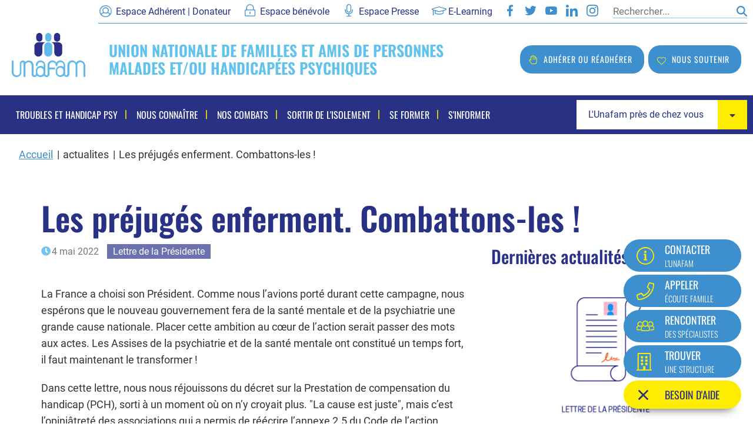

--- FILE ---
content_type: text/html; charset=UTF-8
request_url: https://www.unafam.org/actualites/les-prejuges-enferment-combattons-les
body_size: 75880
content:
<!DOCTYPE html>
<html  lang="fr" dir="ltr">
  <head>
    <meta charset="utf-8" />
<script>var _paq = _paq || [];(function(){var u=(("https:" == document.location.protocol) ? "https://unafam-siege.matomo.cloud/" : "http://unafam-siege.matomo.cloud/");_paq.push(["setSiteId", "1"]);_paq.push(["setTrackerUrl", u+"matomo.php"]);_paq.push(["setDoNotTrack", 1]);if (!window.matomo_search_results_active) {_paq.push(["trackPageView"]);}_paq.push(["setIgnoreClasses", ["no-tracking","colorbox"]]);_paq.push(["enableLinkTracking"]);var d=document,g=d.createElement("script"),s=d.getElementsByTagName("script")[0];g.type="text/javascript";g.defer=true;g.async=true;g.src=u+"matomo.js";s.parentNode.insertBefore(g,s);})();</script>
<meta name="description" content="La France a choisi son Président. Comme nous l’avions porté durant cette campagne, nous espérons que le nouveau gouvernement fera de la santé mentale et de la psychiatrie une grande cause nationale. Placer cette ambition au cœur de l’action serait passer des mots aux actes. Les Assises de la psychiatrie et de la santé mentale ont constitué un temps fort, il faut maintenant le transformer ! Dans cette lettre, nous nous réjouissons du décret sur la Prestation de compensation du handicap (PCH), sorti à un moment où on n’y croyait plus. &quot;La cause est juste&quot;, mais c’est l’opiniâtreté des associations qui a permis de réécrire l’annexe 2.5 du Code de l’action sociale et des familles (CASF) et de donner accès à la PCH aide humaine aux personnes présentant des altérations des fonctions mentales, cognitives, psychiques ou des troubles du neurodéveloppement. Il reste encore du travail pour une application effective sur le terrain. Avec vous, nous serons au rendez-vous. Mais nous sommes en colère. Au travers du décret sur l’irresponsabilité pénale, force est de constater que les préjugés conduisent encore à traiter avec mépris les droits des personnes concernées par des troubles psychiques. Bien sûr que nous soutenons nos proches pour qu’ils adhèrent aux traitements qui leur permettent de vivre leur vie le plus paisiblement possible. Mais nous savons aussi que cette adhésion a un prix (fatigue, somnolence, prise de poids, perte de la libido...), et qu’il y a des moments où prendre son traitement ou se déplacer vers un lieu de soin est trop lourd. Nous ne pouvons accepter que de tels choix puissent les condamner ! Un adhérent nous dit &quot;C&#039;est souvent nous-mêmes, avec les accompagnants du Service d&#039;accompagnement médico-social pour adultes handicapés (SAMSAH), qui le remettons sur les rails pour la prise du traitement injectable… C&#039;est une aide autour de lui et non pas une sanction pénale qui peut l&#039;aider !”. Et c’est comme si cette période était l’occasion de sortir les décrets répressifs que les ministres avaient encore dans leurs tiroirs. Un texte paru au journal officiel ce 28 avril autorise à étendre le périmètre des personnes auxquelles sont transmises les données du fichier Hopsyweb (fichier national répertoriant des informations administratives et médicales sur les personnes ayant fait l’objet de soins psychiatriques sans consentement). Ces données pourront être transmises au représentant de l’Etat du département ainsi qu’à des services de renseignements. Ce décret, comme les précédents sur le sujet, rompt le secret médical et bafoue le droit à l’oubli. Et pourtant, à ce jour, les psychiatres vous le diront : &quot;Il n’y a pas de corrélation entre la radicalisation et les pathologies psychiatriques ayant pu conduire à des soins sans consentement&quot;. Les préjugés enferment très sûrement les personnes vivant avec des troubles psychiques. Ils balaient tous les messages de rétablissement portés par les soignants, les usagers ou leurs familles. Combattons-les. ▪ Marie-Jeanne Richard, Présidente" />
<link rel="canonical" href="https://www.unafam.org/actualites/les-prejuges-enferment-combattons-les" />
<link rel="image_src" href="https://www.unafam.org/sites/default/files/styles/vignette/public/images/08-2023/PICTOS_03_600x380px-04_1.png.webp?itok=iRl--qu6" />
<meta name="twitter:description" content="La France a choisi son Président. Comme nous l’avions porté durant cette campagne, nous espérons que le nouveau gouvernement fera de la santé mentale et de la psychiatrie une grande cause nationale. Placer cette ambition au cœur de l’action serait passer des mots aux actes. Les Assises de la psychiatrie et de la santé mentale ont constitué un temps fort, il faut maintenant le transformer ! Dans cette lettre, nous nous réjouissons du décret sur la Prestation de compensation du handicap (PCH), sorti à un moment où on n’y croyait plus. &quot;La cause est juste&quot;, mais c’est l’opiniâtreté des associations qui a permis de réécrire l’annexe 2.5 du Code de l’action sociale et des familles (CASF) et de donner accès à la PCH aide humaine aux personnes présentant des altérations des fonctions mentales, cognitives, psychiques ou des troubles du neurodéveloppement. Il reste encore du travail pour une application effective sur le terrain. Avec vous, nous serons au rendez-vous. Mais nous sommes en colère. Au travers du décret sur l’irresponsabilité pénale, force est de constater que les préjugés conduisent encore à traiter avec mépris les droits des personnes concernées par des troubles psychiques. Bien sûr que nous soutenons nos proches pour qu’ils adhèrent aux traitements qui leur permettent de vivre leur vie le plus paisiblement possible. Mais nous savons aussi que cette adhésion a un prix (fatigue, somnolence, prise de poids, perte de la libido...), et qu’il y a des moments où prendre son traitement ou se déplacer vers un lieu de soin est trop lourd. Nous ne pouvons accepter que de tels choix puissent les condamner ! Un adhérent nous dit &quot;C&#039;est souvent nous-mêmes, avec les accompagnants du Service d&#039;accompagnement médico-social pour adultes handicapés (SAMSAH), qui le remettons sur les rails pour la prise du traitement injectable… C&#039;est une aide autour de lui et non pas une sanction pénale qui peut l&#039;aider !”. Et c’est comme si cette période était l’occasion de sortir les décrets répressifs que les ministres avaient encore dans leurs tiroirs. Un texte paru au journal officiel ce 28 avril autorise à étendre le périmètre des personnes auxquelles sont transmises les données du fichier Hopsyweb (fichier national répertoriant des informations administratives et médicales sur les personnes ayant fait l’objet de soins psychiatriques sans consentement). Ces données pourront être transmises au représentant de l’Etat du département ainsi qu’à des services de renseignements. Ce décret, comme les précédents sur le sujet, rompt le secret médical et bafoue le droit à l’oubli. Et pourtant, à ce jour, les psychiatres vous le diront : &quot;Il n’y a pas de corrélation entre la radicalisation et les pathologies psychiatriques ayant pu conduire à des soins sans consentement&quot;. Les préjugés enferment très sûrement les personnes vivant avec des troubles psychiques. Ils balaient tous les messages de rétablissement portés par les soignants, les usagers ou leurs familles. Combattons-les. ▪ Marie-Jeanne Richard, Présidente" />
<meta name="twitter:title" content="Les préjugés enferment. Combattons-les ! | Unafam" />
<meta name="twitter:image" content="https://www.unafam.org/sites/default/files/styles/vignette/public/images/08-2023/PICTOS_03_600x380px-04_1.png.webp?itok=iRl--qu6" />
<meta name="Generator" content="Drupal 11 (https://www.drupal.org)" />
<meta name="MobileOptimized" content="width" />
<meta name="HandheldFriendly" content="true" />
<meta name="viewport" content="width=device-width, initial-scale=1.0" />
<link rel="icon" href="/sites/default/files/favicon-32x32.png" type="image/png" />
<script>window.a2a_config=window.a2a_config||{};a2a_config.callbacks=[];a2a_config.overlays=[];a2a_config.templates={};</script>

    <title>Les préjugés enferment. Combattons-les ! | Unafam</title>
    <link rel="stylesheet" media="all" href="/sites/default/files/css/css_yYY5mHCEPkzEwZxZY1a0U4Mw__DWmpr0Gg9xI7T7QN8.css?delta=0&amp;language=fr&amp;theme=unafam_bootstrap&amp;include=[base64]" />
<link rel="stylesheet" media="all" href="/sites/default/files/css/css_ikGRUgyOiauO6KIqTRJihzzwwFFmRcG1MCe-Dr7trFc.css?delta=1&amp;language=fr&amp;theme=unafam_bootstrap&amp;include=[base64]" />

    <script type="application/json" data-drupal-selector="drupal-settings-json">{"path":{"baseUrl":"\/","pathPrefix":"","currentPath":"node\/7907","currentPathIsAdmin":false,"isFront":false,"currentLanguage":"fr"},"pluralDelimiter":"\u0003","suppressDeprecationErrors":true,"matomo":{"disableCookies":false,"trackColorbox":false,"trackMailto":true},"facebook_pixel":{"facebook_id":"621713638491390","events":[{"event":"ViewContent","data":"{\u0022content_name\u0022:\u0022Les pr\\u00e9jug\\u00e9s enferment. Combattons-les !\u0022,\u0022content_type\u0022:\u0022actualite\u0022,\u0022content_ids\u0022:[\u00227907\u0022]}"}],"fb_disable_advanced":false,"eu_cookie_compliance":false,"donottrack":false},"data":{"extlink":{"extTarget":true,"extTargetAppendNewWindowDisplay":true,"extTargetAppendNewWindowLabel":"(opens in a new window)","extTargetNoOverride":false,"extNofollow":false,"extTitleNoOverride":false,"extNoreferrer":false,"extFollowNoOverride":false,"extClass":"ext","extLabel":"(le lien est externe)","extImgClass":false,"extSubdomains":true,"extExclude":"","extInclude":"","extCssExclude":"","extCssInclude":"","extCssExplicit":"","extAlert":false,"extAlertText":"Ce lien vous dirige vers un site externe. Nous ne sommes pas responsables de son contenu.","extHideIcons":false,"mailtoClass":"mailto","telClass":"","mailtoLabel":"(link sends email)","telLabel":"(link is a phone number)","extUseFontAwesome":false,"extIconPlacement":"before","extPreventOrphan":false,"extFaLinkClasses":"fa fa-external-link","extFaMailtoClasses":"fa fa-envelope-o","extAdditionalLinkClasses":"","extAdditionalMailtoClasses":"","extAdditionalTelClasses":"","extFaTelClasses":"fa fa-phone","allowedDomains":[],"extExcludeNoreferrer":""}},"bootstrap":{"forms_has_error_value_toggle":1,"tooltip_enabled":1,"tooltip_animation":1,"tooltip_container":"body","tooltip_delay":"0","tooltip_html":0,"tooltip_placement":"auto left","tooltip_selector":"","tooltip_trigger":"hover","modal_animation":1,"modal_backdrop":"true","modal_focus_input":1,"modal_keyboard":1,"modal_select_text":1,"modal_show":1,"modal_size":"","popover_enabled":1,"popover_animation":1,"popover_auto_close":1,"popover_container":"body","popover_content":"","popover_delay":"0","popover_html":0,"popover_placement":"right","popover_selector":"","popover_title":"","popover_trigger":"click"},"cookies":{"cookiesjsr":{"config":{"cookie":{"name":"cookiesjsr","expires":31536000000,"domain":"","sameSite":"Lax","secure":false},"library":{"libBasePath":"\/libraries\/cookiesjsr\/dist","libPath":"\/libraries\/cookiesjsr\/dist\/cookiesjsr.min.js","scrollLimit":0},"callback":{"method":"post","url":"\/cookies\/consent\/callback.json","headers":[]},"interface":{"openSettingsHash":"#editCookieSettings","showDenyAll":true,"denyAllOnLayerClose":false,"settingsAsLink":false,"availableLangs":["fr"],"defaultLang":"fr","groupConsent":true,"cookieDocs":true}},"services":{"functional":{"id":"functional","services":[{"key":"functional","type":"functional","name":"Required functional","info":{"value":"\u003Ctable\u003E\r\n\t\u003Cthead\u003E\r\n\t\t\u003Ctr\u003E\r\n\t\t\t\u003Cth width=\u002215%\u0022\u003ECookie name\u003C\/th\u003E\r\n\t\t\t\u003Cth width=\u002215%\u0022\u003EDefault expiration time\u003C\/th\u003E\r\n\t\t\t\u003Cth\u003EDescription\u003C\/th\u003E\r\n\t\t\u003C\/tr\u003E\r\n\t\u003C\/thead\u003E\r\n\t\u003Ctbody\u003E\r\n\t\t\u003Ctr\u003E\r\n\t\t\t\u003Ctd\u003E\u003Ccode dir=\u0022ltr\u0022 translate=\u0022no\u0022\u003ESSESS\u0026lt;ID\u0026gt;\u003C\/code\u003E\u003C\/td\u003E\r\n\t\t\t\u003Ctd\u003E1 month\u003C\/td\u003E\r\n\t\t\t\u003Ctd\u003EIf you are logged in to this website, a session cookie is required to identify and connect your browser to your user account in the server backend of this website.\u003C\/td\u003E\r\n\t\t\u003C\/tr\u003E\r\n\t\t\u003Ctr\u003E\r\n\t\t\t\u003Ctd\u003E\u003Ccode dir=\u0022ltr\u0022 translate=\u0022no\u0022\u003Ecookiesjsr\u003C\/code\u003E\u003C\/td\u003E\r\n\t\t\t\u003Ctd\u003E1 year\u003C\/td\u003E\r\n\t\t\t\u003Ctd\u003EWhen you visited this website for the first time, you were asked for your permission to use several services (including those from third parties) that require data to be saved in your browser (cookies, local storage). Your decisions about each service (allow, deny) are stored in this cookie and are reused each time you visit this website.\u003C\/td\u003E\r\n\t\t\u003C\/tr\u003E\r\n\t\u003C\/tbody\u003E\r\n\u003C\/table\u003E\r\n","format":"full_html"},"uri":"","needConsent":null}],"weight":1},"tracking":{"id":"tracking","services":[{"key":"facebook_pixel","type":"tracking","name":"Facebook Pixel","info":{"value":"","format":"full_html"},"uri":"","needConsent":null}],"weight":10},"video":{"id":"video","services":[{"key":"video","type":"video","name":"Video provided by YouTube, Vimeo","info":{"value":"","format":"full_html"},"uri":"","needConsent":null}],"weight":40}},"translation":{"_core":{"default_config_hash":"r0JMDv27tTPrhzD4ypdLS0Jijl0-ccTUdlBkqvbAa8A"},"langcode":"fr","bannerText":"Nous utilisons une s\u00e9lection de cookies essentiels au bon fonctionnement du site et des cookies tiers. Vous pouvez accepter et refuser des types de cookies individuels et r\u00e9voquer votre consentement \u00e0 tout moment.","privacyPolicy":"","privacyUri":"","imprint":"","imprintUri":"","cookieDocs":"En savoir plus sur les cookies","cookieDocsUri":"\/utilisation-des-cookies","officialWebsite":"Official website","denyAll":"Tout refuser","alwaysActive":"Toujours actif","settings":"Param\u00e8tres des cookies","acceptAll":"Tout accepter","requiredCookies":"Cookies requis","cookieSettings":"Param\u00e8tres des cookies","close":"Fermer","readMore":"En savoir plus","allowed":"Autoriser","denied":"Refuser","settingsAllServices":"Param\u00e8tres","saveSettings":"Sauvegarder","default_langcode":"en","disclaimerText":"All cookie information is subject to change by the service providers. We update this information regularly.","disclaimerTextPosition":"above","processorDetailsLabel":"Processor Company Details","processorLabel":"Company","processorWebsiteUrlLabel":"Company Website","processorPrivacyPolicyUrlLabel":"Company Privacy Policy","processorCookiePolicyUrlLabel":"Company Cookie Policy","processorContactLabel":"Data Protection Contact Details","placeholderAcceptAllText":"Accept All Cookies","functional":{"title":"Fonctionnel","details":"Les cookies sont de petits fichiers texte plac\u00e9s par votre navigateur sur votre appareil afin de stocker certaines informations. En utilisant les informations stock\u00e9es et renvoy\u00e9es, un site Web peut reconna\u00eetre que vous y avez d\u00e9j\u00e0 acc\u00e9d\u00e9 et visit\u00e9 \u00e0 l\u0027aide du navigateur de votre appareil final. Nous utilisons ces informations pour organiser et afficher le site Web de mani\u00e8re optimale en fonction de vos pr\u00e9f\u00e9rences. Dans ce processus, seul le cookie lui-m\u00eame est identifi\u00e9 sur votre appareil. Les donn\u00e9es personnelles ne sont stock\u00e9es qu\u0027apr\u00e8s votre consentement expr\u00e8s ou lorsque cela est absolument n\u00e9cessaire pour permettre l\u0027utilisation du service fourni par nous et auquel vous avez acc\u00e8s."},"tracking":{"title":"Suivi","details":"Les cookies marketing proviennent de soci\u00e9t\u00e9s de publicit\u00e9 externes (\u00abcookies tiers\u00bb) et sont utilis\u00e9s pour collecter des informations sur les sites Web visit\u00e9s par l\u0027utilisateur. Le but est de cr\u00e9er et d\u0027afficher du contenu et de la publicit\u00e9 orient\u00e9s vers le groupe cible pour l\u0027utilisateur."},"video":{"title":"Video","details":"Les services de partage de vid\u00e9o permettent d\u0027enrichir le site de contenu multim\u00e9dia et augmentent sa visibilit\u00e9."}}},"cookiesTexts":{"_core":{"default_config_hash":"r0JMDv27tTPrhzD4ypdLS0Jijl0-ccTUdlBkqvbAa8A"},"langcode":"fr","bannerText":"Nous utilisons une s\u00e9lection de cookies essentiels au bon fonctionnement du site et des cookies tiers. Vous pouvez accepter et refuser des types de cookies individuels et r\u00e9voquer votre consentement \u00e0 tout moment.","privacyPolicy":"","privacyUri":"","imprint":"","imprintUri":"","cookieDocs":"En savoir plus sur les cookies","cookieDocsUri":"\/node\/11","officialWebsite":"Official website","denyAll":"Tout refuser","alwaysActive":"Toujours actif","settings":"Param\u00e8tres des cookies","acceptAll":"Tout accepter","requiredCookies":"Cookies requis","cookieSettings":"Param\u00e8tres des cookies","close":"Fermer","readMore":"En savoir plus","allowed":"Autoriser","denied":"Refuser","settingsAllServices":"Param\u00e8tres","saveSettings":"Sauvegarder","default_langcode":"en","disclaimerText":"All cookie information is subject to change by the service providers. We update this information regularly.","disclaimerTextPosition":"above","processorDetailsLabel":"Processor Company Details","processorLabel":"Company","processorWebsiteUrlLabel":"Company Website","processorPrivacyPolicyUrlLabel":"Company Privacy Policy","processorCookiePolicyUrlLabel":"Company Cookie Policy","processorContactLabel":"Data Protection Contact Details","placeholderAcceptAllText":"Accept All Cookies"},"services":{"facebook_pixel":{"uuid":"c55fe6f4-98d7-4cee-93b0-697180909255","langcode":"fr","status":true,"dependencies":{"enforced":{"module":["cookies_facebook_pixel"]}},"_core":{"default_config_hash":"sLtRy9ZVzCde8gsANCWvpUqxDsyvwtAmxSHb1iD-Gb4"},"id":"facebook_pixel","label":"Facebook Pixel","group":"tracking","info":{"value":"","format":"full_html"},"consentRequired":null,"purpose":"","processor":"","processorContact":"","processorUrl":"","processorPrivacyPolicyUrl":"","processorCookiePolicyUrl":"","placeholderMainText":"This content is blocked because facebook pixel cookies have not been accepted.","placeholderAcceptText":"Only accept facebook pixel cookies"},"functional":{"uuid":"54ba9369-0b76-46fa-b3cd-d86053f15501","langcode":"fr","status":true,"dependencies":[],"id":"functional","label":"Required functional","group":"functional","info":{"value":"\u003Ctable\u003E\r\n\t\u003Cthead\u003E\r\n\t\t\u003Ctr\u003E\r\n\t\t\t\u003Cth width=\u002215%\u0022\u003ECookie name\u003C\/th\u003E\r\n\t\t\t\u003Cth width=\u002215%\u0022\u003EDefault expiration time\u003C\/th\u003E\r\n\t\t\t\u003Cth\u003EDescription\u003C\/th\u003E\r\n\t\t\u003C\/tr\u003E\r\n\t\u003C\/thead\u003E\r\n\t\u003Ctbody\u003E\r\n\t\t\u003Ctr\u003E\r\n\t\t\t\u003Ctd\u003E\u003Ccode dir=\u0022ltr\u0022 translate=\u0022no\u0022\u003ESSESS\u0026lt;ID\u0026gt;\u003C\/code\u003E\u003C\/td\u003E\r\n\t\t\t\u003Ctd\u003E1 month\u003C\/td\u003E\r\n\t\t\t\u003Ctd\u003EIf you are logged in to this website, a session cookie is required to identify and connect your browser to your user account in the server backend of this website.\u003C\/td\u003E\r\n\t\t\u003C\/tr\u003E\r\n\t\t\u003Ctr\u003E\r\n\t\t\t\u003Ctd\u003E\u003Ccode dir=\u0022ltr\u0022 translate=\u0022no\u0022\u003Ecookiesjsr\u003C\/code\u003E\u003C\/td\u003E\r\n\t\t\t\u003Ctd\u003E1 year\u003C\/td\u003E\r\n\t\t\t\u003Ctd\u003EWhen you visited this website for the first time, you were asked for your permission to use several services (including those from third parties) that require data to be saved in your browser (cookies, local storage). Your decisions about each service (allow, deny) are stored in this cookie and are reused each time you visit this website.\u003C\/td\u003E\r\n\t\t\u003C\/tr\u003E\r\n\t\u003C\/tbody\u003E\r\n\u003C\/table\u003E\r\n","format":"full_html"},"consentRequired":null,"purpose":"","processor":"","processorContact":"","processorUrl":"","processorPrivacyPolicyUrl":"","processorCookiePolicyUrl":"","placeholderMainText":"This content is blocked because required functional cookies have not been accepted.","placeholderAcceptText":"Only accept required functional cookies"},"video":{"uuid":"0cb0cc53-5060-460a-b791-a66c70a53497","langcode":"fr","status":true,"dependencies":{"enforced":{"module":["cookies_video"]}},"_core":{"default_config_hash":"GPtNd6ZPi4fG97dOAJdm_C7Siy9qarY7N93GidYZkRQ"},"id":"video","label":"Video provided by YouTube, Vimeo","group":"video","info":{"value":"","format":"full_html"},"consentRequired":null,"purpose":"","processor":"","processorContact":"","processorUrl":"","processorPrivacyPolicyUrl":"","processorCookiePolicyUrl":"","placeholderMainText":"This content is blocked because video provided by youtube, vimeo cookies have not been accepted.","placeholderAcceptText":"Only accept video provided by youtube, vimeo cookies"}},"groups":{"functional":{"uuid":"bbf68b7e-9d91-42bd-bb19-745edc7d7061","langcode":"fr","status":true,"dependencies":[],"id":"functional","label":"Fonctionnel","weight":1,"title":"Fonctionnel","details":"Les cookies sont de petits fichiers texte plac\u00e9s par votre navigateur sur votre appareil afin de stocker certaines informations. En utilisant les informations stock\u00e9es et renvoy\u00e9es, un site Web peut reconna\u00eetre que vous y avez d\u00e9j\u00e0 acc\u00e9d\u00e9 et visit\u00e9 \u00e0 l\u0027aide du navigateur de votre appareil final. Nous utilisons ces informations pour organiser et afficher le site Web de mani\u00e8re optimale en fonction de vos pr\u00e9f\u00e9rences. Dans ce processus, seul le cookie lui-m\u00eame est identifi\u00e9 sur votre appareil. Les donn\u00e9es personnelles ne sont stock\u00e9es qu\u0027apr\u00e8s votre consentement expr\u00e8s ou lorsque cela est absolument n\u00e9cessaire pour permettre l\u0027utilisation du service fourni par nous et auquel vous avez acc\u00e8s."},"marketing":{"uuid":"a6c745c1-d45b-423d-ae37-579717d69000","langcode":"fr","status":true,"dependencies":[],"_core":{"default_config_hash":"JkP6try0AxX_f4RpFEletep5NHSlVB1BbGw0snW4MO8"},"id":"marketing","label":"Marketing","weight":20,"title":"Marketing","details":"Outils de communication et de marketing client."},"performance":{"uuid":"7fe87348-edfb-4811-9e94-b89f6ad385f4","langcode":"fr","status":true,"dependencies":[],"_core":{"default_config_hash":"Jv3uIJviBj7D282Qu1ZpEQwuOEb3lCcDvx-XVHeOJpw"},"id":"performance","label":"Performance","weight":30,"title":"Performance Cookies","details":"Performance cookies collect aggregated information about how our website is used. The purpose of this is to improve its attractiveness, content and functionality. These cookies help us to determine whether, how often and for how long particular sub-pages of our website are accessed and which content users are particularly interested in. Search terms, country, region and (where applicable) the city from which the website is accessed are also recorded, as is the proportion of mobile devices that are used to access the website. We use this information to compile statistical reports that help us tailor the content of our website to your needs and optimize our offer."},"social":{"uuid":"9ae1fde3-7134-4bc3-ad37-f0a26ea37bb2","langcode":"fr","status":true,"dependencies":[],"_core":{"default_config_hash":"vog2tbqqQHjVkue0anA0RwlzvOTPNTvP7_JjJxRMVAQ"},"id":"social","label":"Social Plugins","weight":20,"title":"Social Plugins","details":"Les gestionnaires de commentaires facilitent le d\u00e9p\u00f4t de vos commentaires et luttent contre le spam."},"tracking":{"uuid":"9b56194e-f733-4d68-a90f-c177e134fdf0","langcode":"fr","status":true,"dependencies":[],"_core":{"default_config_hash":"_gYDe3qoEc6L5uYR6zhu5V-3ARLlyis9gl1diq7Tnf4"},"id":"tracking","label":"Suivi","weight":10,"title":"Suivi","details":"Les cookies marketing proviennent de soci\u00e9t\u00e9s de publicit\u00e9 externes (\u00abcookies tiers\u00bb) et sont utilis\u00e9s pour collecter des informations sur les sites Web visit\u00e9s par l\u0027utilisateur. Le but est de cr\u00e9er et d\u0027afficher du contenu et de la publicit\u00e9 orient\u00e9s vers le groupe cible pour l\u0027utilisateur."},"video":{"uuid":"48aa6b91-2981-4c49-bfe5-db9b0434f079","langcode":"fr","status":true,"dependencies":[],"_core":{"default_config_hash":"w1WnCmP2Xfgx24xbx5u9T27XLF_ZFw5R0MlO-eDDPpQ"},"id":"video","label":"Vid\u00e9os","weight":40,"title":"Video","details":"Les services de partage de vid\u00e9o permettent d\u0027enrichir le site de contenu multim\u00e9dia et augmentent sa visibilit\u00e9."}}},"ajaxTrustedUrl":{"\/recherche":true,"form_action_p_pvdeGsVG5zNF_XLGPTvYSKCf43t8qZYSwcfZl2uzM":true},"user":{"uid":0,"permissionsHash":"b454a3f59c910133f2d9b88d95b6065304443dee48ea0e56a903fa5757bf24cb"}}</script>
<script src="/sites/default/files/js/js_1vQ0zZYA13DZBJwkxuy5DLQaL0XS2O-6FK7GB7w1uao.js?scope=header&amp;delta=0&amp;language=fr&amp;theme=unafam_bootstrap&amp;include=[base64]"></script>
<script src="/modules/contrib/cookies/js/cookiesjsr.conf.js?t9r9pe" defer></script>
<script src="/libraries/cookiesjsr/dist/cookiesjsr.min.js?t9r9pe" defer></script>
<script src="/modules/contrib/facebook_pixel/js/facebook_pixel.js?v=2" type="text/plain" id="facebook_tracking_pixel_script" data-cookieconsent="facebook_pixel"></script>

  </head>
  <body  class="page-node-7907 path-node page-node-type-actualite has-glyphicons anonymous-user">
  <div id="fb-root"></div>
  <script async defer crossorigin="anonymous" src="https://connect.facebook.net/fr_FR/sdk.js#xfbml=1&version=v16.0" nonce="uxbAkdpo"></script>
    <noscript><img src="https://www.facebook.com/tr?id=621713638491390&amp;ev=PageView&amp;noscript=1" alt="" height="1" width="1" /></noscript>
      <div class="dialog-off-canvas-main-canvas" data-off-canvas-main-canvas>
    <header class="unafam-header">
	<section class="unafam-header-preheader">
		<nav class="unafam-header-preheader-nav">
			<ul>
 <li class="unafam-header-preheader-nav-adherent">
  <a href="https://don.adhesion.unafam.org/asso/site/unafam/defaut/fr/don/identification.html" title="La page du site Espace adhérent | Donateur de l'Unafam - Nouvelle fenêtre" target="_blank">Espace Adhérent | Donateur</a>
</li>
<li class="unafam-header-preheader-nav-benevole">
  <a href="/espace-benevole" title="Espace bénévole">Espace bénévole</a>
</li>
<li class="unafam-header-preheader-nav-press">
  <a href="/espace-presse" title="Espace Presse">Espace Presse</a>
</li>
<li class="unafam-header-preheader-nav-elarning">
  <a href="https://formaidants.fr/login/index.php" target="_blank" title="La page du site E-Learning - Nouvelle fenêtre">E-Learning</a>
</li>
<li class="unafam-header-preheader-nav-facebook">
  <a href="https://www.facebook.com/unafam.officiel/" title="La page Facebook de l'Unafam - Nouvelle fenêtre" target="_blank">Facebook</a>
</li>
<li class="unafam-header-preheader-nav-twitter">
  <a href="https://twitter.com/Unafam" title="La page Twitter de l'Unafam - Nouvelle fenêtre" target="_blank">Twitter</a>
</li>
<li class="unafam-header-preheader-nav-youtube">
  <a href="https://www.youtube.com/user/UnafamFrance" title="La page Youtube de l'Unafam - Nouvelle fenêtre" target="_blank">Youtube</a>
</li>
<li class="unafam-header-preheader-nav-linkedin">
  <a href="https://www.linkedin.com/company/unafam/" title="La page LinkedIn de l'Unafam - Nouvelle fenêtre" target="_blank">LinkedIn</a>
</li>
<li class="unafam-header-preheader-nav-instagram">
  <a href="https://www.instagram.com/unafam.france/" title="La page Instagram de l'Unafam - Nouvelle fenêtre" target="_blank">Instagram</a>
</li>
  <li class="unafam-header-preheader-nav-recherche"><section class="views-exposed-form hide-format-selection block block-views block-views-exposed-filter-block-unafam-recherche-internet-page-1 clearfix" data-drupal-selector="views-exposed-form-unafam-recherche-internet-page-1" id="block-formulaireexpose-unafam-recherche-internetpage-1">
  
    

      

<form data-block-id="formulaireexpose_unafam_recherche_internetpage_1" action="/recherche" method="get" accept-charset="UTF-8">
  <div class="form--inline form-inline clearfix">
  <div class="form-item js-form-item form-type-textfield js-form-type-textfield form-item-search-api-fulltext js-form-item-search-api-fulltext form-group">
      <label for="edit-search-api-fulltext--3" class="control-label">Rechercher</label>
  
  
  <input placeholder="Rechercher..." data-drupal-selector="edit-search-api-fulltext" class="form-text form-control" type="text" id="edit-search-api-fulltext--3" name="search_api_fulltext" value="" size="30" maxlength="128" title="Rechercher" data-toggle="tooltip" />

  
  
  </div>
<div data-drupal-selector="edit-actions" class="form-actions form-group js-form-wrapper form-wrapper" id="edit-actions--3"><button data-drupal-selector="edit-submit-unafam-recherche-internet-3" class="button js-form-submit form-submit btn-default btn" type="submit" id="edit-submit-unafam-recherche-internet--3" value="OK">OK</button></div>

</div>

</form>

  </section>

</li>
</ul>
		</nav>
	</section>
	<section class="unafam-header-main">
		<section class="unafam-header-main-grid">
			<div class="unafam-header-main-grid-logo">
				<a href="/" title="Logo de l'Unafam"><img src="/themes/custom/unafam_bootstrap/templates/system/logo-unafam-header.svg" width="125" height="76" alt="Logo de l'Unafam"/></a>
			</div>
			<div class="unafam-header-main-grid-desktop-slogan">
				<p>Union nationale de familles et amis de personnes malades et/ou handicapées psychiques</p>
			</div>
			<div class="unafam-header-main-grid-mobile-burger">
				<button aria-label="Ouvrir / Fermé la navigation"></button>
			</div>
			<div class="unafam-header-main-grid-desktop-adherer">
				<a href="https://don.adhesion.unafam.org/adhesion" title="Adhérer ou réadhérer" target="_blank">Adhérer ou réadhérer</a>
			</div>
			<div class="unafam-header-main-grid-desktop-soutenir">
				<button class="button unafam-header-desktop-grid-soutenir-button" type="button" data-toggle="unafam-soutenir-dropdown">Nous soutenir</button>
				<nav class="unafam-header-desktop-grid-soutenir-dropdown">
					<ul>
  <li>
    <a href="https://don.adhesion.unafam.org/don" target="_blank">Faire un don</a>
  </li>
  <li>
    <a href="/nous-connaitre/devenir-donateur" target="_blank">Faire un legs</a>
  </li>
</ul>
				</nav>
			</div>
		</section>
	</section>
	<section class="unafam-header-nav">
		<div class="unafam-header-nav-container">
			<div
				class="unafam-header-nav-container-grid">
								<div class="unafam-header-nav-container-grid-mobile-adherer">
					<a href="https://don.adhesion.unafam.org/adhesion" title="Adhérer ou réadhérer" target="_blank">Adhérer ou réadhérer</a>
				</div>
				<div class="unafam-header-nav-container-grid-mobile-soutenir">
					<button class="button unafam-header-nav-mobile-soutenir-button" type="button" data-toggle="unafam-soutenir-dropdown">Nous soutenir</button>
					<nav class="unafam-header-nav-container-grid-mobile-soutenir-dropdown">
						<ul>
  <li>
    <a href="https://don.adhesion.unafam.org/don" target="_blank">Faire un don</a>
  </li>
  <li>
    <a href="/nous-connaitre/devenir-donateur" target="_blank">Faire un legs</a>
  </li>
</ul>
					</nav>
				</div>
								<div class="unafam-header-nav-container-grid-navigation"><nav role="navigation" aria-labelledby="block-unafam-bootstrap-main-menu-menu" id="block-unafam-bootstrap-main-menu">
            
  <h2 class="visually-hidden" id="block-unafam-bootstrap-main-menu-menu">Navigation principale</h2>
  

        
              <ul class="vertical large-horizontal menu menu-level-0" data-responsive-menu="accordion large-dropdown" data-disable-hover="false" data-click-open="true" data-close-on-click="true" data-close-on-click-inside="false" data-closing-time="250">
                  <li >
                          <a href="#">Troubles et handicap psy</a>
                                                    <ul class="vertical menu menu-level-1" style="display:none">
                  <li >
                          <a href="#">Troubles psychiques</a>
                                                    <ul class="vertical menu menu-level-2">
                  <li >
                          <a href="/troubles-et-handicap-psy/troubles-psychiques/la-manifestation-des-troubles-psychiques" data-drupal-link-system-path="node/71">La manifestation des troubles psychiques</a>
                                  </li>
                  <li >
                          <a href="/troubles-et-handicap-psy/troubles-psychiques/les-principaux-troubles" data-drupal-link-system-path="node/836">Les principaux troubles</a>
                                  </li>
              </ul>
      
                      </li>
                  <li >
                          <a href="/troubles-et-handicap-psy/handicap-psychique" data-drupal-link-system-path="node/72">Handicap psychique</a>
                                  </li>
                  <li >
                          <a href="#">Soins et réhabilitation</a>
                                                    <ul class="vertical menu menu-level-2">
                  <li >
                          <a href="/troubles-et-handicap-psy/soins-et-rehabilitation/organisation-de-la-psychiatrie" data-drupal-link-system-path="node/1110">Organisation de la psychiatrie</a>
                                  </li>
                  <li >
                          <a href="/troubles-et-handicap-psy/soins-et-rehabilitation/therapies-non-medicamenteuses" data-drupal-link-system-path="node/1111">Thérapies non médicamenteuses</a>
                                  </li>
              </ul>
      
                      </li>
                  <li >
                          <a href="/troubles-et-handicap-psy/vers-le-retablissement" data-drupal-link-system-path="node/1132">Vers le rétablissement</a>
                                  </li>
                  <li >
                          <a href="#">Ressources et aides</a>
                                                    <ul class="vertical menu menu-level-2">
                  <li >
                          <a href="/troubles-et-handicap-psy/ressources-et-aides/handicap-et-compensation" data-drupal-link-system-path="node/1158">Handicap et compensation</a>
                                  </li>
                  <li >
                          <a href="/troubles-et-handicap-psy/ressources-et-aides/la-prestation-de-compensation-du-handicap" data-drupal-link-system-path="node/1375">La prestation de compensation du handicap</a>
                                  </li>
                  <li >
                          <a href="/troubles-et-handicap-psy/ressources-et-aides/les-revenus-de-remplacement" data-drupal-link-system-path="node/1159">Les revenus de remplacement</a>
                                  </li>
                  <li >
                          <a href="/troubles-et-handicap-psy/ressources-et-aides/les-allocations-de-solidarite" data-drupal-link-system-path="node/1160">Les allocations de solidarité</a>
                                  </li>
                  <li >
                          <a href="/troubles-et-handicap-psy/ressources-et-aides/les-autres-dispositifs-daides-departementales" title="Les autres dispositifs d&#039;aides départementales" data-drupal-link-system-path="node/1161">Les autres dispositifs d&#039;aides départementales</a>
                                  </li>
              </ul>
      
                      </li>
                  <li >
                          <a href="#">Habitat et accompagnement</a>
                                                    <ul class="vertical menu menu-level-2">
                  <li >
                          <a href="/troubles-et-handicap-psy/habitat-et-accompagnement/logement-et-hebergement" data-drupal-link-system-path="node/79">Logement et Hébergement</a>
                                  </li>
                  <li >
                          <a href="/troubles-et-handicap-psy/habitat-et-accompagnement/un-accompagnement-vers-lautonomie" data-drupal-link-system-path="node/80">Accompagnement</a>
                                  </li>
              </ul>
      
                      </li>
                  <li >
                          <a href="/troubles-et-handicap-psy/la-protection-juridique-des-majeurs-vulnerables" data-drupal-link-system-path="node/76">Protection juridique</a>
                                  </li>
                  <li >
                          <a href="#">Education, formation et emploi</a>
                                                    <ul class="vertical menu menu-level-2">
                  <li >
                          <a href="/troubles-et-handicap-psy/education-formation-et-emploi/education" data-drupal-link-system-path="node/1579">Education</a>
                                  </li>
                  <li >
                          <a href="/troubles-et-handicap-psy/education-formation-et-emploi/formation-et-emploi" data-drupal-link-system-path="node/1581">Formation et emploi</a>
                                  </li>
              </ul>
      
                      </li>
                  <li >
                          <a href="/troubles-et-handicap-psy/activites-sociales" data-drupal-link-system-path="node/78">Activités sociales</a>
                                  </li>
              </ul>
      
                      </li>
                  <li >
                          <a href="#">Nous connaître</a>
                                                    <ul class="vertical menu menu-level-1" style="display:none">
                  <li >
                          <a href="#">Missions et Organisation</a>
                                                    <ul class="vertical menu menu-level-2">
                  <li >
                          <a href="/nous-connaitre/missions-et-organisation/qui-sommes-nous" data-drupal-link-system-path="node/9609">Qui sommes-nous</a>
                                  </li>
                  <li >
                          <a href="/nous-connaitre/missions-et-organisation/lunafam-pres-de-chez-vous-0" data-drupal-link-system-path="node/133">L&#039;Unafam près de chez vous</a>
                                  </li>
                  <li >
                          <a href="/nous-connaitre/missions-et-organisation/documents-de-reference" data-drupal-link-system-path="node/88">Documents de référence</a>
                                  </li>
              </ul>
      
                      </li>
                  <li >
                          <a href="/nous-connaitre/devenir-adherent" data-drupal-link-system-path="node/9457">Devenir adhérent</a>
                                  </li>
                  <li >
                          <a href="/nous-connaitre/devenir-benevole" data-drupal-link-system-path="node/9456">Devenir bénévole</a>
                                  </li>
                  <li >
                          <a href="/nous-connaitre/devenir-donateur" data-drupal-link-system-path="node/9458">Devenir donateur</a>
                                  </li>
              </ul>
      
                      </li>
                  <li >
                          <a href="#">Nos combats</a>
                                                    <ul class="vertical menu menu-level-1" style="display:none">
                  <li >
                          <a href="#">Défendre les droits</a>
                                                    <ul class="vertical menu menu-level-2">
                  <li >
                          <a href="/nos-combats/defendre-les-droits/emploi" data-drupal-link-system-path="node/10487">Emploi</a>
                                  </li>
                  <li >
                          <a href="/nos-combats/defendre-les-droits/logement-acompagnement" data-drupal-link-system-path="node/9459">Logement - acompagnement</a>
                                  </li>
                  <li >
                          <a href="/nos-combats/defendre-les-droits/soins" data-drupal-link-system-path="node/9460">Soins</a>
                                  </li>
                  <li >
                          <a href="/nos-combats/defendre-les-droits/compensation-du-handicap" data-drupal-link-system-path="node/9461">Compensation du handicap</a>
                                  </li>
                  <li >
                          <a href="/nos-combats/defendre-les-droits/representation-des-usagers-0" data-drupal-link-system-path="node/94">Représentation des usagers</a>
                                  </li>
              </ul>
      
                      </li>
                  <li >
                          <a href="#">Eclairer les décisions publiques</a>
                                                    <ul class="vertical menu menu-level-2">
                  <li >
                          <a href="https://www.unafam.org/sante-mentale-grande-cause-nationale-2025">Santé mentale, Grande cause nationale 2025</a>
                                  </li>
                  <li >
                          <a href="/nos-combats/eclairer-les-decisions-publiques/notre-barometre-des-aidants-0" data-drupal-link-system-path="node/9793">Notre baromètre des aidants</a>
                                  </li>
                  <li >
                          <a href="/nos-combats/eclairer-les-decisions-publiques/la-france-et-les-droits-des-personnes-en-situation-de" data-drupal-link-system-path="node/9467">La France et les droits des personnes en situation de handicap</a>
                                  </li>
              </ul>
      
                      </li>
                  <li >
                          <a href="#">Lutter contre la stigmatisation</a>
                                                    <ul class="vertical menu menu-level-2">
                  <li >
                          <a href="/nos-combats/lutter-contre-la-stigmatisation/campagne-portons-unautreregard-sur-les-maladies" data-drupal-link-system-path="node/12310">Campagne Portons #UnAutreRegard sur les maladies psychiques</a>
                                  </li>
                  <li >
                          <a href="/nos-combats/lutter-contre-la-stigmatisation/campagne-parlonsenautrement" data-drupal-link-system-path="node/9468">Campagne ParlonsEnAutrement</a>
                                  </li>
                  <li >
                          <a href="/nos-combats/lutter-contre-la-stigmatisation/campagne-liberons-les-maux-0" data-drupal-link-system-path="node/9478">Campagne LibéronsLesmaux</a>
                                  </li>
                  <li >
                          <a href="/nos-combats/lutter-contre-la-stigmatisation/evenements-et-partenariats" data-drupal-link-system-path="node/9470">Evènements et Partenariats</a>
                                  </li>
                  <li >
                          <a href="/nos-actions/semaines-d-information-sur-la-sante-mentale" data-drupal-link-system-path="node/98">Semaines d’information sur la santé mentale</a>
                                  </li>
              </ul>
      
                      </li>
                  <li >
                          <a href="/nos-combats/recherche-medicale-et-sociale" data-drupal-link-system-path="node/96">Soutenir la recherche</a>
                                  </li>
              </ul>
      
                      </li>
                  <li >
                          <a href="#">Sortir de l&#039;isolement</a>
                                                    <ul class="vertical menu menu-level-1" style="display:none">
                  <li >
                          <a href="/sortir-de-lisolement/un-accueil-de-proximite" data-drupal-link-system-path="node/81">Un accueil de proximité</a>
                                  </li>
                  <li >
                          <a href="/sortir-de-lisolement/des-permanences-specialisees" data-drupal-link-system-path="node/83">Des permanences spécialisées</a>
                                  </li>
                  <li >
                          <a href="/sortir-de-lisolement/une-ligne-decoute" data-drupal-link-system-path="node/82">Une ligne d&#039;écoute</a>
                                  </li>
              </ul>
      
                      </li>
                  <li >
                          <a href="#">Se former</a>
                                                    <ul class="vertical menu menu-level-1" style="display:none">
                  <li >
                          <a href="/se-former/des-formations-pour-soutenir-lentourage-familial" data-drupal-link-system-path="node/91">L&#039;entourage familial</a>
                                  </li>
                  <li >
                          <a href="/se-former/des-formations-pour-outiller-nos-benevoles" data-drupal-link-system-path="node/1538">Les bénévoles</a>
                                  </li>
                  <li >
                          <a href="/se-former/des-formations-pour-guider-les-professionnels" data-drupal-link-system-path="node/93">Les professionnels</a>
                                  </li>
              </ul>
      
                      </li>
                  <li >
                          <a href="#">S&#039;informer</a>
                                                    <ul class="vertical menu menu-level-1" style="display:none">
                  <li >
                          <a href="/sinformer/actualites" data-drupal-link-system-path="sinformer/actualites">Actualités</a>
                                  </li>
                  <li >
                          <a href="#">La médiathèque</a>
                                                    <ul class="vertical menu menu-level-2">
                  <li >
                          <a href="/sinformer/mediatheque/publications-de-lunafam" data-drupal-link-system-path="taxonomy/term/15">Publications de l&#039;Unafam</a>
                                  </li>
                  <li >
                          <a href="/sinformer/mediatheque/magazine-un-autre-regard" data-drupal-link-system-path="taxonomy/term/75">Magazine &quot;Un autre regard&quot;</a>
                                  </li>
                  <li >
                          <a href="/sinformer/mediatheque/videos" data-drupal-link-system-path="taxonomy/term/16">Vidéos</a>
                                  </li>
                  <li >
                          <a href="/sinformer/mediatheque/audio" data-drupal-link-system-path="taxonomy/term/68">Audio</a>
                                  </li>
                  <li >
                          <a href="/sinformer/mediatheque/bibliographie" data-drupal-link-system-path="taxonomy/term/77">Bibliographie</a>
                                  </li>
              </ul>
      
                      </li>
                  <li >
                          <a href="/sinformer/trouver-une-structure" title="Un répertoire des structures" data-drupal-link-system-path="sinformer/trouver-une-structure">Répertoire des structures</a>
                                  </li>
              </ul>
      
                      </li>
              </ul>
      


  </nav>
</div>
				<div class="unafam-header-nav-container-grid-list-delegation"><section class="unafam-departement-list-form hide-format-selection block block-unafam-custom block-unafam-depart-list-block clearfix" data-drupal-selector="unafam-departement-list-form" id="block-listedesdepartements">
  
    

      

<form data-block-id="listedesdepartements" action="/actualites/les-prejuges-enferment-combattons-les" method="post" id="unafam-departement-list-form" accept-charset="UTF-8">
  <div class="form-item js-form-item form-type-select js-form-type-select form-item-departement-list js-form-item-departement-list form-no-label form-group">
  
  
  <div class="select-wrapper"><select data-drupal-selector="edit-departement-list" class="form-select select2-widget form-control" id="edit-departement-list" name="departement_list" data-select2-config="{&quot;multiple&quot;:false,&quot;placeholder&quot;:&quot;L\u0027Unafam pr\u00e8s de chez vous&quot;,&quot;allowClear&quot;:true,&quot;dir&quot;:&quot;ltr&quot;,&quot;language&quot;:&quot;fr&quot;,&quot;tags&quot;:false,&quot;theme&quot;:&quot;default&quot;,&quot;maximumSelectionLength&quot;:0,&quot;tokenSeparators&quot;:[],&quot;selectOnClose&quot;:false,&quot;width&quot;:&quot;100%&quot;}"><option
            value="">L&#039;Unafam près de chez vous</option><option
            value="/auvergne-rhone-alpes">Auvergne-Rhône-Alpes</option><option
            value="/ain">Ain</option><option
            value="/allier">Allier</option><option
            value="/ardeche">Ardèche</option><option
            value="/cantal">Cantal</option><option
            value="/drome">Drôme</option><option
            value="/haute-loire">Haute-Loire</option><option
            value="/haute-savoie">Haute-Savoie</option><option
            value="/isere">Isère</option><option
            value="/loire">Loire</option><option
            value="/puy-de-dome">Puy-de-Dôme</option><option
            value="/rhone">Rhône</option><option
            value="/savoie">Savoie</option><option
            value="/bourgogne-franche-comte">Bourgogne-Franche-Comté</option><option
            value="/cote-dor">Côte-d&#039;Or</option><option
            value="/doubs">Doubs</option><option
            value="/haute-saone">Haute-Saône</option><option
            value="/jura">Jura</option><option
            value="/nievre">Nièvre</option><option
            value="/saone-et-loire">Saône-et-Loire</option><option
            value="/territoire-de-belfort">Territoire de Belfort</option><option
            value="/yonne">Yonne</option><option
            value="/bretagne">Bretagne</option><option
            value="/cotes-darmor">Côtes-d&#039;Armor</option><option
            value="/finistere">Finistère</option><option
            value="/ille-et-vilaine">Ille-et-Vilaine</option><option
            value="/morbihan">Morbihan</option><option
            value="/centre-val-de-loire">Centre-Val de Loire</option><option
            value="/cher">Cher</option><option
            value="/eure-et-loir">Eure-et-Loir</option><option
            value="/indre">Indre</option><option
            value="/indre-et-loire">Indre-et-Loire</option><option
            value="/loir-et-cher">Loir-et-Cher</option><option
            value="/loiret">Loiret</option><option
            value="/corse">Corse</option><option
            value="/grand-est">Grand-Est</option><option
            value="/ardennes">Ardennes</option><option
            value="/aube">Aube</option><option
            value="/bas-rhin">Bas-Rhin</option><option
            value="/haut-rhin">Haut-Rhin</option><option
            value="/haute-marne">Haute-Marne</option><option
            value="/marne">Marne</option><option
            value="/meurthe-et-moselle">Meurthe-et-Moselle</option><option
            value="/meuse">Meuse</option><option
            value="/moselle">Moselle</option><option
            value="/vosges">Vosges</option><option
            value="/hauts-de-france">Hauts-de-France</option><option
            value="/aisne">Aisne</option><option
            value="/nord">Nord</option><option
            value="/oise">Oise</option><option
            value="/pas-de-calais">Pas-de-Calais</option><option
            value="/somme">Somme</option><option
            value="/ile-de-france">Île-de-France</option><option
            value="/essonne">Essonne</option><option
            value="/hauts-de-seine">Hauts-de-Seine</option><option
            value="/paris">Paris</option><option
            value="/seine-et-marne">Seine-et-Marne</option><option
            value="/seine-saint-denis">Seine-Saint-Denis</option><option
            value="/val-de-marne">Val-de-Marne</option><option
            value="/val-doise">Val-d&#039;Oise</option><option
            value="/yvelines">Yvelines</option><option
            value="/normandie">Normandie</option><option
            value="/calvados">Calvados</option><option
            value="/eure">Eure</option><option
            value="/manche">Manche</option><option
            value="/orne">Orne</option><option
            value="/seine-maritime">Seine-Maritime</option><option
            value="/nouvelle-aquitaine">Nouvelle-Aquitaine</option><option
            value="/charente">Charente</option><option
            value="/charente-maritime">Charente-Maritime</option><option
            value="/correze">Corrèze</option><option
            value="/creuse">Creuse</option><option
            value="/deux-sevres">Deux-Sèvres</option><option
            value="/dordogne">Dordogne</option><option
            value="/gironde">Gironde</option><option
            value="/haute-vienne">Haute-Vienne</option><option
            value="/landes">Landes</option><option
            value="/lot-et-garonne">Lot-et-Garonne</option><option
            value="/pyrenees-atlantiques">Pyrénées-Atlantiques</option><option
            value="/vienne">Vienne</option><option
            value="/occitanie">Occitanie</option><option
            value="/ariege">Ariège</option><option
            value="/aude">Aude</option><option
            value="/aveyron">Aveyron</option><option
            value="/gard">Gard</option><option
            value="/gers">Gers</option><option
            value="/haute-garonne">Haute-Garonne</option><option
            value="/hautes-pyrenees">Hautes-Pyrénées</option><option
            value="/herault">Hérault</option><option
            value="/lot">Lot</option><option
            value="/lozere">Lozère</option><option
            value="/pyrenees-orientales">Pyrénées-Orientales</option><option
            value="/tarn">Tarn</option><option
            value="/tarn-et-garonne">Tarn-et-Garonne</option><option
            value="/pays-de-la-loire">Pays de la Loire</option><option
            value="/loire-atlantique">Loire-Atlantique</option><option
            value="/maine-et-loire">Maine-et-Loire</option><option
            value="/mayenne">Mayenne</option><option
            value="/sarthe">Sarthe</option><option
            value="/vendee">Vendée</option><option
            value="/provence-alpes-cote-dazur">Provence-Alpes-Côte d&#039;Azur</option><option
            value="/alpes-de-haute-provence">Alpes-de-Haute-Provence</option><option
            value="/alpes-maritimes">Alpes-Maritimes</option><option
            value="/bouches-du-rhone">Bouches-du-Rhône</option><option
            value="/hautes-alpes">Hautes-Alpes</option><option
            value="/var">Var</option><option
            value="/vaucluse">Vaucluse</option><option
            value="/guadeloupe">Guadeloupe</option><option
            value="/guyane">Guyane</option><option
            value="/la-reunion">La Réunion</option><option
            value="/martinique">Martinique</option></select></div>

  
  
  </div>
<input data-drupal-selector="form-tvr2t7btyg97fjxggwp3kkn4yyxudrtozyottiepzr4" type="hidden" name="form_build_id" value="form-tVR2T7bTYG97fjXggwP3kkn4yyxuDrTOZyotTiEpZr4" /><input data-drupal-selector="edit-unafam-departement-list-form" type="hidden" name="form_id" value="unafam_departement_list_form" />
</form>

  </section>

</div>
				<div class="unafam-header-nav-container-grid-rechercher-recherche unafam-header-nav-container-grid-rechercher-recherche-mobile"><section class="views-exposed-form hide-format-selection block block-views block-views-exposed-filter-block-unafam-recherche-internet-page-1 clearfix" data-drupal-selector="views-exposed-form-unafam-recherche-internet-page-1" id="block-formulaireexpose-unafam-recherche-internetpage-3">
  
      <h2 class="block-title">Recherche</h2>
    

      

<form data-block-id="formulaireexpose_unafam_recherche_internetpage_3" action="/recherche" method="get" accept-charset="UTF-8">
  <div class="form--inline form-inline clearfix">
  <div class="form-item js-form-item form-type-textfield js-form-type-textfield form-item-search-api-fulltext js-form-item-search-api-fulltext form-group">
      <label for="edit-search-api-fulltext--2" class="control-label">Rechercher</label>
  
  
  <input placeholder="Rechercher..." data-drupal-selector="edit-search-api-fulltext" class="form-text form-control" type="text" id="edit-search-api-fulltext--2" name="search_api_fulltext" value="" size="30" maxlength="128" title="Rechercher" data-toggle="tooltip" />

  
  
  </div>
<div data-drupal-selector="edit-actions" class="form-actions form-group js-form-wrapper form-wrapper" id="edit-actions--2"><button data-drupal-selector="edit-submit-unafam-recherche-internet-2" class="button js-form-submit form-submit btn-default btn" type="submit" id="edit-submit-unafam-recherche-internet--2" value="OK">OK</button></div>

</div>

</form>

  </section>

</div>
				<div class="unafam-header-nav-container-grid-mobile-preheader">
					<ul>
  <li class="unafam-header-preheader-nav-adherent">
  <a href="https://don.adhesion.unafam.org/asso/site/unafam/defaut/fr/don/identification.html" title="La page du site Espace adhérent | Donateur de l'Unafam - Nouvelle fenêtre" target="_blank">Espace Adhérent | Donateur</a>
</li>
<li class="unafam-header-preheader-nav-benevole">
  <a href="/espace-benevole" title="Espace bénévole">Espace bénévole</a>
</li>
<li class="unafam-header-preheader-nav-press">
  <a href="/espace-presse" title="Espace Presse">Espace Presse</a>
</li>
<li class="unafam-header-preheader-nav-elarning">
  <a href="https://formaidants.fr/login/index.php" target="_blank" title="La page du site E-Learning - Nouvelle fenêtre">E-Learning</a>
</li>
<li class="unafam-header-preheader-nav-facebook">
  <a href="https://www.facebook.com/unafam.officiel/" title="La page Facebook de l'Unafam - Nouvelle fenêtre" target="_blank">Facebook</a>
</li>
<li class="unafam-header-preheader-nav-twitter">
  <a href="https://twitter.com/Unafam" title="La page Twitter de l'Unafam - Nouvelle fenêtre" target="_blank">Twitter</a>
</li>
<li class="unafam-header-preheader-nav-youtube">
  <a href="https://www.youtube.com/user/UnafamFrance" title="La page Youtube de l'Unafam - Nouvelle fenêtre" target="_blank">Youtube</a>
</li>
<li class="unafam-header-preheader-nav-linkedin">
  <a href="https://www.linkedin.com/company/unafam/" title="La page LinkedIn de l'Unafam - Nouvelle fenêtre" target="_blank">LinkedIn</a>
</li>
<li class="unafam-header-preheader-nav-instagram">
  <a href="https://www.instagram.com/unafam.france/" title="La page Instagram de l'Unafam - Nouvelle fenêtre" target="_blank">Instagram</a>
</li>
  <li class="unafam-header-preheader-nav-recherche"><section class="views-exposed-form hide-format-selection block block-views block-views-exposed-filter-block-unafam-recherche-internet-page-1 clearfix" data-drupal-selector="views-exposed-form-unafam-recherche-internet-page-1" id="block-formulaireexpose-unafam-recherche-internetpage-2">
  
      <h2 class="block-title">Recherche</h2>
    

      

<form data-block-id="formulaireexpose_unafam_recherche_internetpage_2" action="/recherche" method="get" accept-charset="UTF-8">
  <div class="form--inline form-inline clearfix">
  <div class="form-item js-form-item form-type-textfield js-form-type-textfield form-item-search-api-fulltext js-form-item-search-api-fulltext form-group">
      <label for="edit-search-api-fulltext" class="control-label">Rechercher</label>
  
  
  <input placeholder="Rechercher..." data-drupal-selector="edit-search-api-fulltext" class="form-text form-control" type="text" id="edit-search-api-fulltext" name="search_api_fulltext" value="" size="30" maxlength="128" title="Rechercher" data-toggle="tooltip" />

  
  
  </div>
<div data-drupal-selector="edit-actions" class="form-actions form-group js-form-wrapper form-wrapper" id="edit-actions"><button data-drupal-selector="edit-submit-unafam-recherche-internet" class="button js-form-submit form-submit btn-default btn" type="submit" id="edit-submit-unafam-recherche-internet" value="OK">OK</button></div>

</div>

</form>

  </section>

</li>
</ul>
				</div>
			</div>
		</div>
	</section>
</header>

			<div class="banniere">  <div class="region region-banniere">
        <ol class="breadcrumb">
          <li >
                  <a href="/">Accueil</a>
              </li>
          <li >
                  actualites
              </li>
          <li >
                  Les préjugés enferment. Combattons-les !
              </li>
      </ol>


  </div>
</div>
		<main role="main" class="main-container js-quickedit-main-content">
			<div class="container">
				<div class="row">
																		<div class="col-sm-12 page-heading" role="heading" aria-level="1">
								  <div class="region region-header">
    <div data-drupal-messages-fallback class="hidden"></div>
    <h1 class="page-header">
<span>Les préjugés enferment. Combattons-les !</span>
</h1>


  </div>

															</div>
															</div>
				<div class="row side-bar-row">
																															<section class="col-sm-8 main-content-wrapper">
																											
													
													<a id="main-content"></a>
							  <div class="region region-content">
      <div class="content-type-actualite row bs-1col node node--type-actualite node--view-mode-full">
  
  <div class="col-sm-12 bs-region bs-region--main">
        
      <p class="date-de-publication">4 mai 2022</p>
      
  

    
      <p class="mots-cles-type">Lettre de la Présidente</p>
      
  


            <div class="field field--name-field-corps-texte field--type-text-long field--label-hidden field--item"><p><span><span><span><span><span>La France a choisi son Président. Comme nous l’avions porté durant cette campagne, nous espérons que le nouveau gouvernement fera de la santé mentale et de la psychiatrie une grande cause nationale. Placer cette ambition au cœur de l’action serait passer des mots aux actes. Les Assises de la psychiatrie et de la santé mentale ont constitué un temps fort, il faut maintenant le transformer ! </span></span></span></span></span></p>
<p><span><span><span><span><span>Dans cette lettre, nous nous réjouissons du décret sur la Prestation de compensation du handicap (PCH), sorti à un moment où on n’y croyait plus. "La cause est juste", mais c’est l’opiniâtreté des associations qui a permis de réécrire l’annexe 2.5 du Code de l’action sociale et des familles (CASF) et de donner accès à la PCH aide humaine aux personnes présentant des altérations des fonctions mentales, cognitives, psychiques ou des troubles du neurodéveloppement. Il reste encore du travail pour une application effective sur le terrain. Avec vous, nous serons au rendez-vous. </span></span></span></span></span></p>
<p><span><span><span><span><span>Mais nous sommes en colère. Au travers du décret sur l’irresponsabilité pénale, force est de constater que les préjugés conduisent encore à traiter avec mépris les droits des personnes concernées par des troubles psychiques. Bien sûr que nous soutenons nos proches pour qu’ils adhèrent aux traitements qui leur permettent de vivre leur vie le plus paisiblement possible. Mais nous savons aussi que cette adhésion a un prix (fatigue, somnolence, prise de poids, perte de la libido...), et qu’il y a des moments où prendre son traitement ou se déplacer vers un lieu de soin est trop lourd. Nous ne pouvons accepter que de tels choix puissent les condamner ! Un adhérent nous dit <em><span>"C'est souvent nous-mêmes, avec les accompagnants du Service d'accompagnement médico-social pour adultes handicapés (SAMSAH), qui le remettons sur les rails pour la prise du traitement injectable… C'est une aide autour de lui et non pas une sanction pénale qui peut l'aider !”.</span></em> </span></span></span></span></span></p>
<p><span><span><span><span><span>Et c’est comme si cette période était l’occasion de sortir les décrets répressifs que les ministres avaient encore dans leurs tiroirs. Un texte paru au journal officiel ce 28 avril autorise à étendre le périmètre des personnes auxquelles sont transmises les données du fichier Hopsyweb (fichier national répertoriant des informations administratives et médicales sur les personnes ayant fait l’objet de soins psychiatriques sans consentement). Ces données pourront être transmises au représentant de l’Etat du département ainsi qu’à des services de renseignements. Ce décret, comme les précédents sur le sujet, rompt le secret médical et bafoue le droit à l’oubli. Et pourtant, à ce jour, les psychiatres vous le diront : <em><span>"Il n’y a pas de corrélation entre la radicalisation et les pathologies psychiatriques ayant pu conduire à des soins sans consentement".&nbsp; </span></em></span></span></span></span></span></p>
<p><span><span><span><span><span>Les préjugés enferment très sûrement les personnes vivant avec des troubles psychiques. Ils balaient tous les messages de rétablissement portés par les soignants, les usagers ou leurs familles. Combattons-les. </span></span></span></span></span></p>
<p><strong><span><span><span><span><span>▪ Marie-Jeanne Richard, Présidente</span></span></span></span></span></strong></p>
</div>
      
      <div class="field field--name-field-fichier-s-joint-s- field--type-file field--label-hidden field--items">
              <div class="field--item"><span class="file file--mime-application-zip file--package-x-generic icon-before"><span class="file-icon"><span class="icon glyphicon glyphicon-compressed text-primary" aria-hidden="true"></span></span><span class="file-link"><a href="//www.unafam.org/sites/default/files/fichiers-joints/05-2022/Unafam%20-%20Lettre%20de%20la%20Pr%C3%A9sidente%20Avril%202022.pdf " title="" target="_blank" data-toggle="tooltip" data-placement="bottom" data-original-title="Ouvrir dans une nouvelle fenêtre">Téléchargez la Lettre de la Présidente - Avril 2022</a></span><span class="file-size">pdf, 447.36 Ko</span></span></div>
          </div>
  <div class="field-node-changed-date">        <div >Mis à jour le</div>
  
                  1 août 2023
      
  

</div>
<span class="a2a_kit a2a_kit_size_32 addtoany_list" data-a2a-url="https://www.unafam.org/actualites/les-prejuges-enferment-combattons-les" data-a2a-title="Les préjugés enferment. Combattons-les !"><a class="a2a_button_facebook"></a><a class="a2a_button_twitter"></a><a class="a2a_button_linkedin"></a><a class="a2a_button_email"></a><a class="a2a_button_printfriendly"></a></span>

  </div>
</div>



  </div>

											</section>

					
																		<aside class="col-sm-4 sidebar-second-wrapper" data-sticky-container role="complementary">
								<div class="scroll-right-sidebar" data-sticky data-top-anchor="sidebar-sticky-anchor" data-btm-anchor="sidebar-sticky-anchor:bottom" data-margin-bottom="2">  <div class="region region-sidebar-second">
    <section class="views-element-container block block-views block-views-block-unafam-bloc-dernieres-actualites-block-1 clearfix" id="block-views-block-unafam-bloc-dernieres-actualites-block-1">
  
    

      <div data-block-id="views_block___unafam_bloc_dernieres_actualites_block_1" class="form-group"><div class="view view--unafam-bloc-dernieres-actualites view-id-_unafam_bloc_dernieres_actualites view-display-id-block_1 js-view-dom-id-948a99cc22984e62eefd093cefc9d216d5d2ebb80489c7b55719c7fb4ad470a4">
  
    
      <div class="view-header">
      <h2>Dernières actualités</h2>
    </div>
      
      <div class="view-content">
          <div class="views-row"><div class="node node--type-actualite node--view-mode-accroche-sidebar actualites-sidebar-item">
      <div class="actualites-sidebar-item-vignette"><a href="/sinformer/actualites/lettre-de-la-presidente-une-annee-democratique" title="Vignette" hreflang="fr"><img loading="lazy" src="/sites/default/files/styles/vignette/public/images/01-2026/PICTOS_03_600x380px-04.png.webp?itok=eIyYwFiZ" width="400" height="252" alt="" class="img-responsive" />

</a></div>
    <div class="actualites-sidebar-item-informations">
    <div class="actualites-sidebar-item-informations-grid">
      <p class="actualites-sidebar-item-informations-grid-type">
            Lettre de la Présidente
      </p>
      <p class="actualites-sidebar-item-informations-grid-date">9 janvier 2026</p>
    </div>
    <h3 class="actualites-sidebar-item-informations-title">
              <a href="/sinformer/actualites/lettre-de-la-presidente-une-annee-democratique" hreflang="fr">Lettre de la Présidente : Une année démocratique</a>

      </h3>
    <p class="actualites-sidebar-item-informations-text">
              Chers adhérents,
Comme à tous nos partenaires à qui nous adressons notre carte de vœux, je vous souhaite une bonne année démocratique en 2026. Elle signifie, pour l’Unafam, le respect des droits des personnes ayant une maladie psychique et de leurs familles, en construisant avec elles des solutions...



      </p>
  </div>
</div>

</div>
    <div class="views-row"><div class="node node--type-actualite node--view-mode-accroche-sidebar actualites-sidebar-item">
      <div class="actualites-sidebar-item-vignette"><a href="/sinformer/actualites/lettre-de-la-presidente-la-grande-cause-sante-mentale-cest-reparti" title="Vignette" hreflang="fr"><img loading="lazy" src="/sites/default/files/styles/vignette/public/images/12-2025/PICTOS_03_600x380px-04.png.webp?itok=6ecWyvba" width="400" height="252" alt="" class="img-responsive" />

</a></div>
    <div class="actualites-sidebar-item-informations">
    <div class="actualites-sidebar-item-informations-grid">
      <p class="actualites-sidebar-item-informations-grid-type">
            Lettre de la Présidente
      </p>
      <p class="actualites-sidebar-item-informations-grid-date">28 novembre 2025</p>
    </div>
    <h3 class="actualites-sidebar-item-informations-title">
              <a href="/sinformer/actualites/lettre-de-la-presidente-la-grande-cause-sante-mentale-cest-reparti" hreflang="fr">Lettre de la Présidente : La Grande Cause Santé Mentale, c&#039;est (re)parti !</a>

      </h3>
    <p class="actualites-sidebar-item-informations-text">
              Chers adhérents,
Hier, par un communiqué de presse, le premier ministre Sébastien Lecornu a annoncé la prolongation de la Grande Cause Santé Mentale en 2026. Il salué « l’élan collectif qui a émergé en 2025 », qui a « ouvert un nouveau chapitre dans la manière d’aborder la santé mentale en France ...



      </p>
  </div>
</div>

</div>

    </div>
  
          </div>
</div>

  </section>


  </div>
</div>
							</aside>
															</div>
			</div>
		</main>
	
	<aside class="content-newsletter" role="complementary">
		<div class="container"></div>
	</aside>
	<div class="help-menu">
		<div class="help-menu-contact">
			<a href="/contact">
				<p>
					<span>Contacter</span><br/>l'unafam
				</p>
			</a>
		</div>
		<div class="help-menu-call">
			<a href="/sortir-de-lisolement/une-ligne-decoute">
				<p>
					<span>Appeler</span><br/>écoute famille
				</p>
			</a>
		</div>
		<div class="help-menu-meet">
			<a href="/sortir-de-lisolement/des-permanences-specialisees">
				<p>
					<span>Rencontrer</span><br/>des spécialistes
				</p>
			</a>
		</div>
		<div class="help-menu-find">
			<a href="/sinformer/trouver-une-structure">
				<p>
					<span>Trouver</span><br/>une structure
				</p>
			</a>
		</div>
					<div class="help-menu-button">
				<button>Besoin d'aide</button>
			</div>
			</div>
			<footer id="footer" class="footer" role="contentinfo">
							<div></div>
			
			<div class="footer-nav">
				<p class="footer-nav-copyright">Unafam - Tous droits réservés</p>
				<div class="footer-nav-menu"><nav role="navigation" aria-labelledby="block-pieddepage-menu" id="block-pieddepage">
            
  <h2 class="visually-hidden" id="block-pieddepage-menu">Pied de page</h2>
  

        
      <ul data-block-id="pieddepage" class="menu menu--footer nav">
                      <li class="first">
                                        <a href="/nos-partenaires" data-drupal-link-system-path="node/7085">Nos partenaires</a>
              </li>
                      <li>
                                        <a href="/bienvenue-dans-lespace-emploi" data-drupal-link-system-path="node/97">Offres d&#039;emploi</a>
              </li>
                      <li>
                                        <a href="/contact" data-drupal-link-system-path="webform/contact">Contact</a>
              </li>
                      <li>
                                        <a href="/sitemap" data-drupal-link-system-path="sitemap">Plan du site</a>
              </li>
                      <li>
                                        <a href="/mentions-legales" data-drupal-link-system-path="node/12">Mentions légales</a>
              </li>
                      <li>
                                        <a href="/utilisation-des-cookies" data-drupal-link-system-path="node/11">Utilisation des cookies</a>
              </li>
                      <li class="last">
                                        <a href="/user/login" data-drupal-link-system-path="user/login">Mon compte</a>
              </li>
        </ul>
  

  </nav>
</div>
			</div>
			
			<section id="block-cookiesui" class="block block-cookies block-cookies-ui-block clearfix">
  
    

        
<div id="cookiesjsr" data-nosnippet></div>

  </section>


		</footer>
	
  </div>

    
    <script src="/core/assets/vendor/jquery/jquery.min.js?v=4.0.0-rc.1"></script>
<script src="/sites/default/files/js/js_Wix8pJCdWIgbCo0AyRDNSCBdgPyC8jCuI5nIU-iIIVA.js?scope=footer&amp;delta=1&amp;language=fr&amp;theme=unafam_bootstrap&amp;include=[base64]"></script>
<script src="https://static.addtoany.com/menu/page.js" defer></script>
<script src="/sites/default/files/js/js_YZYvoWH5hcbPI9IsogjHYnOvx4UnR49G0UyPOCdxlz4.js?scope=footer&amp;delta=3&amp;language=fr&amp;theme=unafam_bootstrap&amp;include=[base64]"></script>

  </body>
</html>


--- FILE ---
content_type: text/css
request_url: https://www.unafam.org/sites/default/files/css/css_yYY5mHCEPkzEwZxZY1a0U4Mw__DWmpr0Gg9xI7T7QN8.css?delta=0&language=fr&theme=unafam_bootstrap&include=eJxlTu0OwyAIfCEryV5ooYqLq0ojuK5vv826j2R_OLg74NB7ZSw74GhsqFzUzMwqWnGFUDHTxnUxjnmJJDDwKtWK7onE0F1TLAv42lZMdoxGKJHTEwy0ORYjuyhlmFHItIIB8_nnF7fiUSOX6ft2uBxWpbN_nrp0B3TCyTPHx9JEOcMxTZjSWyisMUR37A25c2-DRMnwKuYWaRPo1Wb2LZHZaA5cf3P-MQ9fioER
body_size: 18554
content:
/* @license GPL-2.0-or-later https://www.drupal.org/licensing/faq */
.text-align-left{text-align:left;}.text-align-right{text-align:right;}.text-align-center{text-align:center;}.text-align-justify{text-align:justify;}.align-left{float:left;}.align-right{float:right;}.align-center{display:block;margin-right:auto;margin-left:auto;}
.container-inline div,.container-inline label{display:inline-block;}.container-inline .details-wrapper{display:block;}.container-inline .hidden{display:none;}
.clearfix::after{display:table;clear:both;content:"";}
.hidden{display:none;}.visually-hidden{position:absolute !important;overflow:hidden;clip:rect(1px,1px,1px,1px);width:1px;height:1px;word-wrap:normal;}.visually-hidden.focusable:active,.visually-hidden.focusable:focus-within{position:static !important;overflow:visible;clip:auto;width:auto;height:auto;}.invisible{visibility:hidden;}
.js .js-hide{display:none;}.js-show{display:none;}.js .js-show{display:block;}@media (scripting:enabled){.js-hide.js-hide{display:none;}.js-show{display:block;}}
.cookiesjsr-btn{cursor:pointer;font:inherit;width:calc(100% - 2.5em);text-transform:uppercase;font-size:.85em;padding:0;text-decoration:none;white-space:nowrap;margin:.625em;opacity:.95;transform:scale(1);transition:all .3s ease;display:flex;align-items:center;justify-content:center;min-height:42px;color:var(--btn-font-color,#FFF);border:2px solid var(--btn-border-color,#FFF);background-color:var(--btn-bg-color,#004c93)}@media (min-width:576px){.cookiesjsr-btn{min-height:48px}}.cookiesjsr-btn:hover{opacity:1;transform:scale(1.02)}.cookiesjsr-btn.invert{color:var(--btn-inv-font-color,#004c93);border-color:var(--btn-inv-border-color,#004c93);background-color:var(--btn-inv-bg-color,#FFF)}.cookiesjsr-btn.important{color:var(--btn-prime-font-color,#004c93);border-color:var(--btn-prime-border-color,#FFF);background-color:var(--btn-prime-bg-color,#FFF)}.cookiesjsr-btn.important.invert{color:var(--btn-prime-inv-font-color,#FFF);border-color:var(--btn-prime-inv-border-color,#004c93);background-color:var(--btn-prime-inv-bg-color,#004c93)}.cookiesjsr-links{list-style:none;margin:0 -.75em;padding:0;display:flex;flex-direction:row;flex-wrap:wrap;justify-content:left;align-items:center}.cookiesjsr-links.links--row li{margin:0;padding-left:.75em;padding-right:.75em;position:relative}.cookiesjsr-links.links--row li a{margin:0;padding:0;line-height:2em;display:inline-block}.cookiesjsr-links.links--row li:last-child:before{content:none}.cookiesjsr-links.links--row li:before{content:"";position:absolute;top:50%;right:0;width:.3em;height:.3em;background-color:var(--link-list-separator-color,#FFF);transform:translate(50%,-40%)}.cookiesjsr-btn.denyAll{white-space:wrap}@media (min-width:1200px){.cookiesjsr-btn.denyAll{display:inline-block}}.cookiesjsr-switch{position:relative;margin:0;padding:0;display:block;width:var(--switch-width,45px);height:var(--switch-height,20px);border-radius:var(--switch-height,20px);background-color:var(--switch-bg-off,#FFF);cursor:pointer;box-shadow:inset -1px 2px 1px #00000040;border:0;transition:background-color .1s ease-in-out}.cookiesjsr-switch:focus-within:before{content:"";position:absolute;width:100%;height:100%;border-radius:10px;border:1px dotted #eee;transform:scale(1.4)}.cookiesjsr-switch:after{content:"";position:absolute;top:0;left:0;display:block;width:var(--switch-height,20px);height:var(--switch-height,20px);border-radius:var(--switch-height,20px);transform:scale(1.2);background-color:var(--switch-handle-color,#FFF);border:1px solid var(--switch-border-color,#e4e5e6);transition:left .1s ease-in-out;box-shadow:-1px 2px 1px #00000040}.cookiesjsr-switch.active{background-color:var(--switch-bg-on,#00AA00)}.cookiesjsr-switch.active:after{left:25px}.cookiesjsr-switch input[type=checkbox]{position:absolute;opacity:0}.cookiesjsr-banner{position:fixed;z-index:100;right:1em;bottom:1em;width:420px;height:auto;max-width:calc(100vw - 2em);max-height:calc(100vh - 2em);display:flex;flex-direction:column;justify-content:flex-start;align-items:center;box-shadow:var(--banner-box-shadow,1px 1px 6px 4px rgba(0,0,0,.2));padding:1em;background-color:var(--banner-bg-color,#004c93);color:var(--banner-font-color,#FFF);overflow:auto;transform:translateY(100%);transition:transform .3s ease-in-out}.cookiesjsr-banner.active{transform:translateY(0)}.cookiesjsr-banner a{color:var(--link-list-font-color,#FFF)}.cookiesjsr-banner--info,.cookiesjsr-banner--action{width:100%}.cookiesjsr-banner--info{margin-bottom:var(--default-margin,1.25em);max-height:calc(100vh - 100px - 2.5em);overflow:auto}.cookiesjsr-banner--links{margin-top:.5em;font-size:.85em}.cookiesjsr-banner--action{display:flex;flex-direction:row;flex-wrap:wrap;justify-content:center;padding:0}.cookiesjsr-banner button.cookiesjsr-settings,.cookiesjsr-banner button.denyAll,.cookiesjsr-banner button.allowAll{display:inline-block;white-space:wrap;width:auto;padding:0 .5em}.cookiesjsr-service-groups{position:static!important;display:block;max-height:100%;overflow:auto;list-style:none;margin:0 0 -1px!important;padding:0!important}.cookiesjsr-service-group{position:static!important;line-height:1.5em;list-style:none}.cookiesjsr-service-group--tab{min-height:3em;padding:1em var(--default-margin,1.25em);display:block;width:100%;text-decoration:none;text-align:left;cursor:pointer;font-weight:700;margin:0;border:0;color:var(--layer-tab-font-color,#000f37);background:var(--layer-tab-bg-color,#FFF);border-bottom:1px solid var(--layer-border-color,#e4e5e6);-webkit-appearance:none;-moz-appearance:none}.cookiesjsr-service-group--tab:last-child{border-bottom:0}@media (min-width:768px){.cookiesjsr-service-group--tab{padding:1em 3.25em 1em 1.25em;width:calc(30% + 2em)}}.cookiesjsr-service-group--content{display:none}@media (min-width:768px){.cookiesjsr-service-group--content{position:absolute;width:70%;height:100%;overflow:auto;right:0;top:0}}.cookiesjsr-service-group--intro{padding:1em var(--default-margin,1.25em)}.cookiesjsr-service-group.active .cookiesjsr-service-group--tab{color:var(--layer-tab-active-font-color,#FFF);background:var(--layer-tab-active-bg-color,#004c93);border-bottom:0 none}.cookiesjsr-service-group.active .cookiesjsr-service-group--content{display:block;color:var(--layer-tab-active-font-color,#FFF);background:var(--layer-tab-active-bg-color,#004c93);font-weight:500}.cookiesjsr-service-group--services{margin:0!important;padding:0!important}.cookiesjsr-service{display:flex;align-items:center;background-color:#e4e5e600;transition:background-color .3s ease}.cookiesjsr-service:hover{background-color:#e4e5e61a}.cookiesjsr-service--description{padding:.625em 1.25em;width:calc(100% - 2.5em - 45px)}.cookiesjsr-service--description h3{margin:0;font-size:1.125em;font-weight:400;color:var(--layer-font-light,#FFF)}.cookiesjsr-service--links a{color:var(--layer-font-light,#FFF);font-size:.75em}.cookiesjsr-service--links a:hover,.cookiesjsr-service--links a:active,.cookiesjsr-service--links a:visited{color:var(--layer-font-light,#FFF)}.cookiesjsr-service--action{padding:.625em 1.25em;width:calc(2.5em + 45px)}.cookiesjsr-service--always-on{color:var(--switch-always-on-font-color,#00AA00);text-align:right;display:flex;justify-content:flex-end;white-space:nowrap}.cookiesjsr-service--always-on span{background-color:var(--switch-always-on-bg-color,#FFF);padding:0 .5em}.cookiesjsr-layer{display:block;position:fixed;left:50%;top:50%;transform:translate(-50%,-50%);background:var(--layer-header-bg-color,#FFF);box-shadow:var(--banner-box-shadow,1px 1px 6px 4px rgba(0,0,0,.2));height:100vh;width:100vw;max-width:100%;z-index:314160;padding:var(--layer-header-height,3.5em) 0 var(--layer-footer-height,4.5em);overflow:hidden;line-height:1.5em}@media (min-height:668px){.cookiesjsr-layer{height:80vh;max-height:575px}}@media (min-height:992px){.cookiesjsr-layer{height:60vh}}@media (min-width:768px){.cookiesjsr-layer{width:860px}}.cookiesjsr-layer--overlay{position:fixed;z-index:314159;height:100vh;width:100vw;left:0;top:0;background:#0006;border:0}.cookiesjsr-layer--header{position:absolute;left:0;top:0;z-index:100;width:100%;display:flex;align-items:center;justify-content:space-between;background-color:#fff;margin:0;background:var(--layer-header-bg-color,#FFF);padding:0 var(--default-margin,1.25em);border-bottom:1px solid var(--layer-border-color,#e4e5e6);height:3.5em}.cookiesjsr-layer--title{color:var(--layer-header-font-color,#000f37);text-transform:uppercase}.cookiesjsr-layer--close{z-index:102;width:1em;height:1em;background:transparent url("data:image/svg+xml,%0A%3Csvg width='27px' height='27px' viewBox='0 0 27 27' version='1.1' xmlns='http://www.w3.org/2000/svg' xmlns:xlink='http://www.w3.org/1999/xlink'%3E%3Cg id='Welcome' stroke='none' stroke-width='1' fill='none' fill-rule='evenodd'%3E%3Cg id='tarte-close' transform='translate(-1264.000000, -2628.000000)' fill='%23000f37'%3E%3Cg id='Group-2' transform='translate(155.000000, 2591.000000)'%3E%3Cg id='Group-3-Copy-2'%3E%3Cpolygon id='Page-1' points='1133.26296 37 1122.50065 47.762319 1111.73704 37 1109 39.7370358 1119.76361 50.5006452 1109 61.2629642 1111.73704 64 1122.50065 53.2363906 1133.26296 64 1136 61.2629642 1125.23768 50.5006452 1136 39.7370358'%3E%3C/polygon%3E%3C/g%3E%3C/g%3E%3C/g%3E%3C/g%3E%3C/svg%3E") no-repeat center center scroll;background-size:contain;text-indent:-999em;overflow:hidden;border:0;cursor:pointer;padding:0;-webkit-appearance:none;-moz-appearance:none}.cookiesjsr-layer--body{position:absolute;left:0;right:0;background:var(--layer-body-bg-color,#FFF);top:var(--layer-header-height,3.5em);bottom:var(--layer-footer-height,4.5em)}.cookiesjsr-layer--footer{position:absolute;bottom:0;left:0;width:100%;padding:0 var(--default-margin,1.25em);height:var(--layer-footer-height,4.5em);display:flex;justify-content:flex-end;align-items:center;background:var(--layer-footer-bg-color,#FFF);border-top:1px solid var(--layer-border-color,#e4e5e6)}@media (min-width:768px){.cookiesjsr-layer--footer{justify-content:space-between}}.cookiesjsr-layer--label-all{color:var(--layer-footer-font-color,#000f37);display:none}@media (min-width:768px){.cookiesjsr-layer--label-all{display:block;width:30%;padding-right:var(--default-margin,1.25em)}}.cookiesjsr-layer--actions{display:flex;align-items:center;margin:0 -.625em;width:calc(100% + 1.25em)}@media (min-width:768px){.cookiesjsr-layer--actions{width:calc(70% + .625em)}}.cookiesjsr-layer button.denyAll,.cookiesjsr-layer button.allowAll{white-space:wrap}@media (min-width:576px){.cookiesjsr-layer button.denyAll,.cookiesjsr-layer button.allowAll{display:inline-block}}@media (max-width:576px){.cookiesjsr-layer button.save{padding:0 2em;width:auto;margin-left:auto}}#cookiesjsr{z-index:100;--default-margin:1.25em;--font-size-reset:1rem;--btn-font-color:#FFF;--btn-border-color:#FFF;--btn-bg-color:#004c93;--btn-prime-font-color:#004c93;--btn-prime-border-color:#FFF;--btn-prime-bg-color:#FFF;--btn-inv-font-color:#004c93;--btn-inv-border-color:#004c93;--btn-inv-bg-color:#FFF;--btn-prime-inv-font-color:#FFF;--btn-prime-inv-border-color:#004c93;--btn-prime-inv-bg-color:#004c93;--link-list-font-color:#FFF;--link-list-separator-color:#FFF;--banner-logo-offset:100px;--banner-bg-color:#004c93;--banner-font-color:#FFF;--banner-box-shadow:1px 1px 6px 4px rgba(0,0,0,.2);--layer-header-height:3.5em;--layer-header-bg-color:#FFF;--layer-header-font-color:#000f37;--layer-body-bg-color:#FFF;--layer-tab-bg-color:#FFF;--layer-tab-font-color:#000f37;--layer-tab-active-bg-color:#004c93;--layer-tab-active-font-color:#FFF;--layer-bg-dark:#004c93;--layer-font-light:#FFF;--layer-font-dark:#000f37;--layer-border-color:#e4e5e6;--layer-footer-bg-color:#FFF;--layer-footer-font-color:#000f37;--layer-footer-height:4.5em;--switch-border-color:#e4e5e6;--switch-handle-color:#FFF;--switch-bg-off:#FFF;--switch-bg-on:#00AA00;--switch-width:45px;--switch-height:20px;--switch-always-on-font-color:#00AA00;--switch-always-on-bg-color:#FFF}.cookiesjsr--app{font-size:var(--font-size-reset,1rem)}body .cookiesjsr--app,body .cookiesjsr--app *,body .cookiesjsr--app *:before,body .cookiesjsr--app *:after{box-sizing:border-box}
/* @license MIT https://github.com/select2/select2/blob/master/LICENSE.md */
.select2-container{box-sizing:border-box;display:inline-block;margin:0;position:relative;vertical-align:middle}.select2-container .select2-selection--single{box-sizing:border-box;cursor:pointer;display:block;height:28px;user-select:none;-webkit-user-select:none}.select2-container .select2-selection--single .select2-selection__rendered{display:block;padding-left:8px;padding-right:20px;overflow:hidden;text-overflow:ellipsis;white-space:nowrap}.select2-container .select2-selection--single .select2-selection__clear{background-color:rgba(0,0,0,0);border:none;font-size:1em}.select2-container[dir=rtl] .select2-selection--single .select2-selection__rendered{padding-right:8px;padding-left:20px}.select2-container .select2-selection--multiple{box-sizing:border-box;cursor:pointer;display:block;min-height:32px;user-select:none;-webkit-user-select:none}.select2-container .select2-selection--multiple .select2-selection__rendered{display:inline;list-style:none;padding:0}.select2-container .select2-selection--multiple .select2-selection__clear{background-color:rgba(0,0,0,0);border:none;font-size:1em}.select2-container .select2-search--inline .select2-search__field{box-sizing:border-box;border:none;font-size:100%;margin-top:5px;margin-left:5px;padding:0;max-width:100%;resize:none;height:18px;vertical-align:bottom;font-family:sans-serif;overflow:hidden;word-break:keep-all}.select2-container .select2-search--inline .select2-search__field::-webkit-search-cancel-button{-webkit-appearance:none}.select2-dropdown{background-color:#fff;border:1px solid #aaa;border-radius:4px;box-sizing:border-box;display:block;position:absolute;left:-100000px;width:100%;z-index:1051}.select2-results{display:block}.select2-results__options{list-style:none;margin:0;padding:0}.select2-results__option{padding:6px;user-select:none;-webkit-user-select:none}.select2-results__option--selectable{cursor:pointer}.select2-container--open .select2-dropdown{left:0}.select2-container--open .select2-dropdown--above{border-bottom:none;border-bottom-left-radius:0;border-bottom-right-radius:0}.select2-container--open .select2-dropdown--below{border-top:none;border-top-left-radius:0;border-top-right-radius:0}.select2-search--dropdown{display:block;padding:4px}.select2-search--dropdown .select2-search__field{padding:4px;width:100%;box-sizing:border-box}.select2-search--dropdown .select2-search__field::-webkit-search-cancel-button{-webkit-appearance:none}.select2-search--dropdown.select2-search--hide{display:none}.select2-close-mask{border:0;margin:0;padding:0;display:block;position:fixed;left:0;top:0;min-height:100%;min-width:100%;height:auto;width:auto;opacity:0;z-index:99;background-color:#fff;filter:alpha(opacity=0)}.select2-hidden-accessible{border:0 !important;clip:rect(0 0 0 0) !important;-webkit-clip-path:inset(50%) !important;clip-path:inset(50%) !important;height:1px !important;overflow:hidden !important;padding:0 !important;position:absolute !important;width:1px !important;white-space:nowrap !important}.select2-container--default .select2-selection--single{background-color:#fff;border:1px solid #aaa;border-radius:4px}.select2-container--default .select2-selection--single .select2-selection__rendered{color:#444;line-height:28px}.select2-container--default .select2-selection--single .select2-selection__clear{cursor:pointer;float:right;font-weight:bold;height:26px;margin-right:20px;padding-right:0px}.select2-container--default .select2-selection--single .select2-selection__placeholder{color:#999}.select2-container--default .select2-selection--single .select2-selection__arrow{height:26px;position:absolute;top:1px;right:1px;width:20px}.select2-container--default .select2-selection--single .select2-selection__arrow b{border-color:#888 rgba(0,0,0,0) rgba(0,0,0,0) rgba(0,0,0,0);border-style:solid;border-width:5px 4px 0 4px;height:0;left:50%;margin-left:-4px;margin-top:-2px;position:absolute;top:50%;width:0}.select2-container--default[dir=rtl] .select2-selection--single .select2-selection__clear{float:left}.select2-container--default[dir=rtl] .select2-selection--single .select2-selection__arrow{left:1px;right:auto}.select2-container--default.select2-container--disabled .select2-selection--single{background-color:#eee;cursor:default}.select2-container--default.select2-container--disabled .select2-selection--single .select2-selection__clear{display:none}.select2-container--default.select2-container--open .select2-selection--single .select2-selection__arrow b{border-color:rgba(0,0,0,0) rgba(0,0,0,0) #888 rgba(0,0,0,0);border-width:0 4px 5px 4px}.select2-container--default .select2-selection--multiple{background-color:#fff;border:1px solid #aaa;border-radius:4px;cursor:text;padding-bottom:5px;padding-right:5px;position:relative}.select2-container--default .select2-selection--multiple.select2-selection--clearable{padding-right:25px}.select2-container--default .select2-selection--multiple .select2-selection__clear{cursor:pointer;font-weight:bold;height:20px;margin-right:10px;margin-top:5px;position:absolute;right:0;padding:1px}.select2-container--default .select2-selection--multiple .select2-selection__choice{background-color:#e4e4e4;border:1px solid #aaa;border-radius:4px;box-sizing:border-box;display:inline-block;margin-left:5px;margin-top:5px;padding:0;padding-left:20px;position:relative;max-width:100%;overflow:hidden;text-overflow:ellipsis;vertical-align:bottom;white-space:nowrap}.select2-container--default .select2-selection--multiple .select2-selection__choice__display{cursor:default;padding-left:2px;padding-right:5px}.select2-container--default .select2-selection--multiple .select2-selection__choice__remove{background-color:rgba(0,0,0,0);border:none;border-right:1px solid #aaa;border-top-left-radius:4px;border-bottom-left-radius:4px;color:#999;cursor:pointer;font-size:1em;font-weight:bold;padding:0 4px;position:absolute;left:0;top:0}.select2-container--default .select2-selection--multiple .select2-selection__choice__remove:hover,.select2-container--default .select2-selection--multiple .select2-selection__choice__remove:focus{background-color:#f1f1f1;color:#333;outline:none}.select2-container--default[dir=rtl] .select2-selection--multiple .select2-selection__choice{margin-left:5px;margin-right:auto}.select2-container--default[dir=rtl] .select2-selection--multiple .select2-selection__choice__display{padding-left:5px;padding-right:2px}.select2-container--default[dir=rtl] .select2-selection--multiple .select2-selection__choice__remove{border-left:1px solid #aaa;border-right:none;border-top-left-radius:0;border-bottom-left-radius:0;border-top-right-radius:4px;border-bottom-right-radius:4px}.select2-container--default[dir=rtl] .select2-selection--multiple .select2-selection__clear{float:left;margin-left:10px;margin-right:auto}.select2-container--default.select2-container--focus .select2-selection--multiple{border:solid #000 1px;outline:0}.select2-container--default.select2-container--disabled .select2-selection--multiple{background-color:#eee;cursor:default}.select2-container--default.select2-container--disabled .select2-selection__choice__remove{display:none}.select2-container--default.select2-container--open.select2-container--above .select2-selection--single,.select2-container--default.select2-container--open.select2-container--above .select2-selection--multiple{border-top-left-radius:0;border-top-right-radius:0}.select2-container--default.select2-container--open.select2-container--below .select2-selection--single,.select2-container--default.select2-container--open.select2-container--below .select2-selection--multiple{border-bottom-left-radius:0;border-bottom-right-radius:0}.select2-container--default .select2-search--dropdown .select2-search__field{border:1px solid #aaa}.select2-container--default .select2-search--inline .select2-search__field{background:rgba(0,0,0,0);border:none;outline:0;box-shadow:none;-webkit-appearance:textfield}.select2-container--default .select2-results>.select2-results__options{max-height:200px;overflow-y:auto}.select2-container--default .select2-results__option .select2-results__option{padding-left:1em}.select2-container--default .select2-results__option .select2-results__option .select2-results__group{padding-left:0}.select2-container--default .select2-results__option .select2-results__option .select2-results__option{margin-left:-1em;padding-left:2em}.select2-container--default .select2-results__option .select2-results__option .select2-results__option .select2-results__option{margin-left:-2em;padding-left:3em}.select2-container--default .select2-results__option .select2-results__option .select2-results__option .select2-results__option .select2-results__option{margin-left:-3em;padding-left:4em}.select2-container--default .select2-results__option .select2-results__option .select2-results__option .select2-results__option .select2-results__option .select2-results__option{margin-left:-4em;padding-left:5em}.select2-container--default .select2-results__option .select2-results__option .select2-results__option .select2-results__option .select2-results__option .select2-results__option .select2-results__option{margin-left:-5em;padding-left:6em}.select2-container--default .select2-results__option--group{padding:0}.select2-container--default .select2-results__option--disabled{color:#999}.select2-container--default .select2-results__option--selected{background-color:#ddd}.select2-container--default .select2-results__option--highlighted.select2-results__option--selectable{background-color:#5897fb;color:#fff}.select2-container--default .select2-results__group{cursor:default;display:block;padding:6px}.select2-container--classic .select2-selection--single{background-color:#f7f7f7;border:1px solid #aaa;border-radius:4px;outline:0;background-image:-webkit-linear-gradient(top,white 50%,#eeeeee 100%);background-image:-o-linear-gradient(top,white 50%,#eeeeee 100%);background-image:linear-gradient(to bottom,white 50%,#eeeeee 100%);background-repeat:repeat-x;filter:progid:DXImageTransform.Microsoft.gradient(startColorstr="#FFFFFFFF",endColorstr="#FFEEEEEE",GradientType=0)}.select2-container--classic .select2-selection--single:focus{border:1px solid #5897fb}.select2-container--classic .select2-selection--single .select2-selection__rendered{color:#444;line-height:28px}.select2-container--classic .select2-selection--single .select2-selection__clear{cursor:pointer;float:right;font-weight:bold;height:26px;margin-right:20px}.select2-container--classic .select2-selection--single .select2-selection__placeholder{color:#999}.select2-container--classic .select2-selection--single .select2-selection__arrow{background-color:#ddd;border:none;border-left:1px solid #aaa;border-top-right-radius:4px;border-bottom-right-radius:4px;height:26px;position:absolute;top:1px;right:1px;width:20px;background-image:-webkit-linear-gradient(top,#eeeeee 50%,#cccccc 100%);background-image:-o-linear-gradient(top,#eeeeee 50%,#cccccc 100%);background-image:linear-gradient(to bottom,#eeeeee 50%,#cccccc 100%);background-repeat:repeat-x;filter:progid:DXImageTransform.Microsoft.gradient(startColorstr="#FFEEEEEE",endColorstr="#FFCCCCCC",GradientType=0)}.select2-container--classic .select2-selection--single .select2-selection__arrow b{border-color:#888 rgba(0,0,0,0) rgba(0,0,0,0) rgba(0,0,0,0);border-style:solid;border-width:5px 4px 0 4px;height:0;left:50%;margin-left:-4px;margin-top:-2px;position:absolute;top:50%;width:0}.select2-container--classic[dir=rtl] .select2-selection--single .select2-selection__clear{float:left}.select2-container--classic[dir=rtl] .select2-selection--single .select2-selection__arrow{border:none;border-right:1px solid #aaa;border-radius:0;border-top-left-radius:4px;border-bottom-left-radius:4px;left:1px;right:auto}.select2-container--classic.select2-container--open .select2-selection--single{border:1px solid #5897fb}.select2-container--classic.select2-container--open .select2-selection--single .select2-selection__arrow{background:rgba(0,0,0,0);border:none}.select2-container--classic.select2-container--open .select2-selection--single .select2-selection__arrow b{border-color:rgba(0,0,0,0) rgba(0,0,0,0) #888 rgba(0,0,0,0);border-width:0 4px 5px 4px}.select2-container--classic.select2-container--open.select2-container--above .select2-selection--single{border-top:none;border-top-left-radius:0;border-top-right-radius:0;background-image:-webkit-linear-gradient(top,white 0%,#eeeeee 50%);background-image:-o-linear-gradient(top,white 0%,#eeeeee 50%);background-image:linear-gradient(to bottom,white 0%,#eeeeee 50%);background-repeat:repeat-x;filter:progid:DXImageTransform.Microsoft.gradient(startColorstr="#FFFFFFFF",endColorstr="#FFEEEEEE",GradientType=0)}.select2-container--classic.select2-container--open.select2-container--below .select2-selection--single{border-bottom:none;border-bottom-left-radius:0;border-bottom-right-radius:0;background-image:-webkit-linear-gradient(top,#eeeeee 50%,white 100%);background-image:-o-linear-gradient(top,#eeeeee 50%,white 100%);background-image:linear-gradient(to bottom,#eeeeee 50%,white 100%);background-repeat:repeat-x;filter:progid:DXImageTransform.Microsoft.gradient(startColorstr="#FFEEEEEE",endColorstr="#FFFFFFFF",GradientType=0)}.select2-container--classic .select2-selection--multiple{background-color:#fff;border:1px solid #aaa;border-radius:4px;cursor:text;outline:0;padding-bottom:5px;padding-right:5px}.select2-container--classic .select2-selection--multiple:focus{border:1px solid #5897fb}.select2-container--classic .select2-selection--multiple .select2-selection__clear{display:none}.select2-container--classic .select2-selection--multiple .select2-selection__choice{background-color:#e4e4e4;border:1px solid #aaa;border-radius:4px;display:inline-block;margin-left:5px;margin-top:5px;padding:0}.select2-container--classic .select2-selection--multiple .select2-selection__choice__display{cursor:default;padding-left:2px;padding-right:5px}.select2-container--classic .select2-selection--multiple .select2-selection__choice__remove{background-color:rgba(0,0,0,0);border:none;border-top-left-radius:4px;border-bottom-left-radius:4px;color:#888;cursor:pointer;font-size:1em;font-weight:bold;padding:0 4px}.select2-container--classic .select2-selection--multiple .select2-selection__choice__remove:hover{color:#555;outline:none}.select2-container--classic[dir=rtl] .select2-selection--multiple .select2-selection__choice{margin-left:5px;margin-right:auto}.select2-container--classic[dir=rtl] .select2-selection--multiple .select2-selection__choice__display{padding-left:5px;padding-right:2px}.select2-container--classic[dir=rtl] .select2-selection--multiple .select2-selection__choice__remove{border-top-left-radius:0;border-bottom-left-radius:0;border-top-right-radius:4px;border-bottom-right-radius:4px}.select2-container--classic.select2-container--open .select2-selection--multiple{border:1px solid #5897fb}.select2-container--classic.select2-container--open.select2-container--above .select2-selection--multiple{border-top:none;border-top-left-radius:0;border-top-right-radius:0}.select2-container--classic.select2-container--open.select2-container--below .select2-selection--multiple{border-bottom:none;border-bottom-left-radius:0;border-bottom-right-radius:0}.select2-container--classic .select2-search--dropdown .select2-search__field{border:1px solid #aaa;outline:0}.select2-container--classic .select2-search--inline .select2-search__field{outline:0;box-shadow:none}.select2-container--classic .select2-dropdown{background-color:#fff;border:1px solid rgba(0,0,0,0)}.select2-container--classic .select2-dropdown--above{border-bottom:none}.select2-container--classic .select2-dropdown--below{border-top:none}.select2-container--classic .select2-results>.select2-results__options{max-height:200px;overflow-y:auto}.select2-container--classic .select2-results__option--group{padding:0}.select2-container--classic .select2-results__option--disabled{color:gray}.select2-container--classic .select2-results__option--highlighted.select2-results__option--selectable{background-color:#3875d7;color:#fff}.select2-container--classic .select2-results__group{cursor:default;display:block;padding:6px}.select2-container--classic.select2-container--open .select2-dropdown{border-color:#5897fb}
/* @license Public Domain https://raw.githubusercontent.com/jquery/jquery-ui/1.13.2/LICENSE.txt */
.ui-helper-hidden{display:none;}.ui-helper-hidden-accessible{border:0;clip:rect(0 0 0 0);height:1px;margin:-1px;overflow:hidden;padding:0;position:absolute;width:1px;}.ui-helper-reset{margin:0;padding:0;border:0;outline:0;line-height:1.3;text-decoration:none;font-size:100%;list-style:none;}.ui-helper-clearfix:before,.ui-helper-clearfix:after{content:"";display:table;border-collapse:collapse;}.ui-helper-clearfix:after{clear:both;}.ui-helper-zfix{width:100%;height:100%;top:0;left:0;position:absolute;opacity:0;-ms-filter:"alpha(opacity=0)";}.ui-front{z-index:100;}.ui-state-disabled{cursor:default !important;pointer-events:none;}.ui-icon{display:inline-block;vertical-align:middle;margin-top:-.25em;position:relative;text-indent:-99999px;overflow:hidden;background-repeat:no-repeat;}.ui-widget-icon-block{left:50%;margin-left:-8px;display:block;}.ui-widget-overlay{position:fixed;top:0;left:0;width:100%;height:100%;}
.ui-menu{list-style:none;padding:0;margin:0;display:block;outline:0;}.ui-menu .ui-menu{position:absolute;}.ui-menu .ui-menu-item{margin:0;cursor:pointer;list-style-image:url("[data-uri]");}.ui-menu .ui-menu-item-wrapper{position:relative;padding:3px 1em 3px .4em;}.ui-menu .ui-menu-divider{margin:5px 0;height:0;font-size:0;line-height:0;border-width:1px 0 0 0;}.ui-menu .ui-state-focus,.ui-menu .ui-state-active{margin:-1px;}.ui-menu-icons{position:relative;}.ui-menu-icons .ui-menu-item-wrapper{padding-left:2em;}.ui-menu .ui-icon{position:absolute;top:0;bottom:0;left:.2em;margin:auto 0;}.ui-menu .ui-menu-icon{left:auto;right:0;}
.ui-selectmenu-menu{padding:0;margin:0;position:absolute;top:0;left:0;display:none;}.ui-selectmenu-menu .ui-menu{overflow:auto;overflow-x:hidden;padding-bottom:1px;}.ui-selectmenu-menu .ui-menu .ui-selectmenu-optgroup{font-size:1em;font-weight:bold;line-height:1.5;padding:2px 0.4em;margin:0.5em 0 0 0;height:auto;border:0;}.ui-selectmenu-open{display:block;}.ui-selectmenu-text{display:block;margin-right:20px;overflow:hidden;text-overflow:ellipsis;}.ui-selectmenu-button.ui-button{text-align:left;white-space:nowrap;width:14em;}.ui-selectmenu-icon.ui-icon{float:right;margin-top:0;}
/* @license GPL-2.0-or-later https://www.drupal.org/licensing/faq */
.views-align-left{text-align:left;}.views-align-right{text-align:right;}.views-align-center{text-align:center;}.views-view-grid .views-col{float:left;}.views-view-grid .views-row{float:left;clear:both;width:100%;}.views-display-link + .views-display-link{margin-left:0.5em;}
.addtoany{display:inline;}.addtoany_list{display:inline;line-height:16px;}.addtoany_list > a,.addtoany_list a img,.addtoany_list a > span{vertical-align:middle;}.addtoany_list > a{border:0;display:inline-block;font-size:16px;padding:0 4px;}.addtoany_list.a2a_kit_size_32 > a{font-size:32px;}.addtoany_list .a2a_counter img{float:left;}.addtoany_list a span.a2a_img{display:inline-block;height:16px;opacity:1;overflow:hidden;width:16px;}.addtoany_list a span{display:inline-block;float:none;}.addtoany_list.a2a_kit_size_32 a > span{border-radius:4px;height:32px;line-height:32px;opacity:1;width:32px;}.addtoany_list a:hover:hover img,.addtoany_list a:hover span{opacity:.7;}.addtoany_list a.addtoany_share_save img{border:0;width:auto;height:auto;}.addtoany_list a .a2a_count{position:relative;}
span.ext{width:10px;height:10px;padding-right:12px;text-decoration:none;background:url(/modules/contrib/extlink/images/extlink_s.png) 2px center no-repeat;}span.mailto{width:10px;height:10px;padding-right:12px;text-decoration:none;background:url(/modules/contrib/extlink/images/extlink_s.png) -20px center no-repeat;}span.tel{width:10px;height:10px;padding-right:12px;text-decoration:none;background:url(/modules/contrib/extlink/images/extlink_s.png) -42px center no-repeat;}svg.ext{width:14px;height:14px;fill:#727272;font-weight:900;}svg.mailto,svg.tel{width:14px;height:14px;fill:#727272;}[data-extlink-placement='prepend'],[data-extlink-placement='before']{padding-right:0.2rem;}[data-extlink-placement='append'],[data-extlink-placement='after']{padding-left:0.2rem;}svg.ext path,svg.mailto path,svg.tel path{stroke:#727272;stroke-width:3;}@media print{svg.ext,svg.mailto,svg.tel,span.ext,span.mailto,span.tel{display:none;padding:0;}}.extlink i{padding-left:0.2em;}.extlink-nobreak{white-space:nowrap;}
/* @license Public Domain https://raw.githubusercontent.com/jquery/jquery-ui/1.13.2/LICENSE.txt */
.ui-widget{font-family:Arial,Helvetica,sans-serif;font-size:1em;}.ui-widget .ui-widget{font-size:1em;}.ui-widget input,.ui-widget select,.ui-widget textarea,.ui-widget button{font-family:Arial,Helvetica,sans-serif;font-size:1em;}.ui-widget.ui-widget-content{border:1px solid #c5c5c5;}.ui-widget-content{border:1px solid #dddddd;background:#ffffff;color:#333333;}.ui-widget-content a{color:#333333;}.ui-widget-header{border:1px solid #dddddd;background:#e9e9e9;color:#333333;font-weight:bold;}.ui-widget-header a{color:#333333;}.ui-state-default,.ui-widget-content .ui-state-default,.ui-widget-header .ui-state-default,.ui-button,html .ui-button.ui-state-disabled:hover,html .ui-button.ui-state-disabled:active{border:1px solid #c5c5c5;background:#f6f6f6;font-weight:normal;color:#454545;}.ui-state-default a,.ui-state-default a:link,.ui-state-default a:visited,a.ui-button,a:link.ui-button,a:visited.ui-button,.ui-button{color:#454545;text-decoration:none;}.ui-state-hover,.ui-widget-content .ui-state-hover,.ui-widget-header .ui-state-hover,.ui-state-focus,.ui-widget-content .ui-state-focus,.ui-widget-header .ui-state-focus,.ui-button:hover,.ui-button:focus{border:1px solid #cccccc;background:#ededed;font-weight:normal;color:#2b2b2b;}.ui-state-hover a,.ui-state-hover a:hover,.ui-state-hover a:link,.ui-state-hover a:visited,.ui-state-focus a,.ui-state-focus a:hover,.ui-state-focus a:link,.ui-state-focus a:visited,a.ui-button:hover,a.ui-button:focus{color:#2b2b2b;text-decoration:none;}.ui-visual-focus{box-shadow:0 0 3px 1px rgb(94,158,214);}.ui-state-active,.ui-widget-content .ui-state-active,.ui-widget-header .ui-state-active,a.ui-button:active,.ui-button:active,.ui-button.ui-state-active:hover{border:1px solid #003eff;background:#007fff;font-weight:normal;color:#ffffff;}.ui-icon-background,.ui-state-active .ui-icon-background{border:#003eff;background-color:#ffffff;}.ui-state-active a,.ui-state-active a:link,.ui-state-active a:visited{color:#ffffff;text-decoration:none;}.ui-state-highlight,.ui-widget-content .ui-state-highlight,.ui-widget-header .ui-state-highlight{border:1px solid #dad55e;background:#fffa90;color:#777620;}.ui-state-checked{border:1px solid #dad55e;background:#fffa90;}.ui-state-highlight a,.ui-widget-content .ui-state-highlight a,.ui-widget-header .ui-state-highlight a{color:#777620;}.ui-state-error,.ui-widget-content .ui-state-error,.ui-widget-header .ui-state-error{border:1px solid #f1a899;background:#fddfdf;color:#5f3f3f;}.ui-state-error a,.ui-widget-content .ui-state-error a,.ui-widget-header .ui-state-error a{color:#5f3f3f;}.ui-state-error-text,.ui-widget-content .ui-state-error-text,.ui-widget-header .ui-state-error-text{color:#5f3f3f;}.ui-priority-primary,.ui-widget-content .ui-priority-primary,.ui-widget-header .ui-priority-primary{font-weight:bold;}.ui-priority-secondary,.ui-widget-content .ui-priority-secondary,.ui-widget-header .ui-priority-secondary{opacity:.7;-ms-filter:"alpha(opacity=70)";font-weight:normal;}.ui-state-disabled,.ui-widget-content .ui-state-disabled,.ui-widget-header .ui-state-disabled{opacity:.35;-ms-filter:"alpha(opacity=35)";background-image:none;}.ui-state-disabled .ui-icon{-ms-filter:"alpha(opacity=35)";}.ui-icon{width:16px;height:16px;}.ui-icon,.ui-widget-content .ui-icon{background-image:url(/modules/contrib/jquery_ui/assets/vendor/jquery.ui/themes/base/images/ui-icons_444444_256x240.png);}.ui-widget-header .ui-icon{background-image:url(/modules/contrib/jquery_ui/assets/vendor/jquery.ui/themes/base/images/ui-icons_444444_256x240.png);}.ui-state-hover .ui-icon,.ui-state-focus .ui-icon,.ui-button:hover .ui-icon,.ui-button:focus .ui-icon{background-image:url(/modules/contrib/jquery_ui/assets/vendor/jquery.ui/themes/base/images/ui-icons_555555_256x240.png);}.ui-state-active .ui-icon,.ui-button:active .ui-icon{background-image:url(/modules/contrib/jquery_ui/assets/vendor/jquery.ui/themes/base/images/ui-icons_ffffff_256x240.png);}.ui-state-highlight .ui-icon,.ui-button .ui-state-highlight.ui-icon{background-image:url(/modules/contrib/jquery_ui/assets/vendor/jquery.ui/themes/base/images/ui-icons_777620_256x240.png);}.ui-state-error .ui-icon,.ui-state-error-text .ui-icon{background-image:url(/modules/contrib/jquery_ui/assets/vendor/jquery.ui/themes/base/images/ui-icons_cc0000_256x240.png);}.ui-button .ui-icon{background-image:url(/modules/contrib/jquery_ui/assets/vendor/jquery.ui/themes/base/images/ui-icons_777777_256x240.png);}.ui-icon-blank.ui-icon-blank.ui-icon-blank{background-image:none;}.ui-icon-caret-1-n{background-position:0 0;}.ui-icon-caret-1-ne{background-position:-16px 0;}.ui-icon-caret-1-e{background-position:-32px 0;}.ui-icon-caret-1-se{background-position:-48px 0;}.ui-icon-caret-1-s{background-position:-65px 0;}.ui-icon-caret-1-sw{background-position:-80px 0;}.ui-icon-caret-1-w{background-position:-96px 0;}.ui-icon-caret-1-nw{background-position:-112px 0;}.ui-icon-caret-2-n-s{background-position:-128px 0;}.ui-icon-caret-2-e-w{background-position:-144px 0;}.ui-icon-triangle-1-n{background-position:0 -16px;}.ui-icon-triangle-1-ne{background-position:-16px -16px;}.ui-icon-triangle-1-e{background-position:-32px -16px;}.ui-icon-triangle-1-se{background-position:-48px -16px;}.ui-icon-triangle-1-s{background-position:-65px -16px;}.ui-icon-triangle-1-sw{background-position:-80px -16px;}.ui-icon-triangle-1-w{background-position:-96px -16px;}.ui-icon-triangle-1-nw{background-position:-112px -16px;}.ui-icon-triangle-2-n-s{background-position:-128px -16px;}.ui-icon-triangle-2-e-w{background-position:-144px -16px;}.ui-icon-arrow-1-n{background-position:0 -32px;}.ui-icon-arrow-1-ne{background-position:-16px -32px;}.ui-icon-arrow-1-e{background-position:-32px -32px;}.ui-icon-arrow-1-se{background-position:-48px -32px;}.ui-icon-arrow-1-s{background-position:-65px -32px;}.ui-icon-arrow-1-sw{background-position:-80px -32px;}.ui-icon-arrow-1-w{background-position:-96px -32px;}.ui-icon-arrow-1-nw{background-position:-112px -32px;}.ui-icon-arrow-2-n-s{background-position:-128px -32px;}.ui-icon-arrow-2-ne-sw{background-position:-144px -32px;}.ui-icon-arrow-2-e-w{background-position:-160px -32px;}.ui-icon-arrow-2-se-nw{background-position:-176px -32px;}.ui-icon-arrowstop-1-n{background-position:-192px -32px;}.ui-icon-arrowstop-1-e{background-position:-208px -32px;}.ui-icon-arrowstop-1-s{background-position:-224px -32px;}.ui-icon-arrowstop-1-w{background-position:-240px -32px;}.ui-icon-arrowthick-1-n{background-position:1px -48px;}.ui-icon-arrowthick-1-ne{background-position:-16px -48px;}.ui-icon-arrowthick-1-e{background-position:-32px -48px;}.ui-icon-arrowthick-1-se{background-position:-48px -48px;}.ui-icon-arrowthick-1-s{background-position:-64px -48px;}.ui-icon-arrowthick-1-sw{background-position:-80px -48px;}.ui-icon-arrowthick-1-w{background-position:-96px -48px;}.ui-icon-arrowthick-1-nw{background-position:-112px -48px;}.ui-icon-arrowthick-2-n-s{background-position:-128px -48px;}.ui-icon-arrowthick-2-ne-sw{background-position:-144px -48px;}.ui-icon-arrowthick-2-e-w{background-position:-160px -48px;}.ui-icon-arrowthick-2-se-nw{background-position:-176px -48px;}.ui-icon-arrowthickstop-1-n{background-position:-192px -48px;}.ui-icon-arrowthickstop-1-e{background-position:-208px -48px;}.ui-icon-arrowthickstop-1-s{background-position:-224px -48px;}.ui-icon-arrowthickstop-1-w{background-position:-240px -48px;}.ui-icon-arrowreturnthick-1-w{background-position:0 -64px;}.ui-icon-arrowreturnthick-1-n{background-position:-16px -64px;}.ui-icon-arrowreturnthick-1-e{background-position:-32px -64px;}.ui-icon-arrowreturnthick-1-s{background-position:-48px -64px;}.ui-icon-arrowreturn-1-w{background-position:-64px -64px;}.ui-icon-arrowreturn-1-n{background-position:-80px -64px;}.ui-icon-arrowreturn-1-e{background-position:-96px -64px;}.ui-icon-arrowreturn-1-s{background-position:-112px -64px;}.ui-icon-arrowrefresh-1-w{background-position:-128px -64px;}.ui-icon-arrowrefresh-1-n{background-position:-144px -64px;}.ui-icon-arrowrefresh-1-e{background-position:-160px -64px;}.ui-icon-arrowrefresh-1-s{background-position:-176px -64px;}.ui-icon-arrow-4{background-position:0 -80px;}.ui-icon-arrow-4-diag{background-position:-16px -80px;}.ui-icon-extlink{background-position:-32px -80px;}.ui-icon-newwin{background-position:-48px -80px;}.ui-icon-refresh{background-position:-64px -80px;}.ui-icon-shuffle{background-position:-80px -80px;}.ui-icon-transfer-e-w{background-position:-96px -80px;}.ui-icon-transferthick-e-w{background-position:-112px -80px;}.ui-icon-folder-collapsed{background-position:0 -96px;}.ui-icon-folder-open{background-position:-16px -96px;}.ui-icon-document{background-position:-32px -96px;}.ui-icon-document-b{background-position:-48px -96px;}.ui-icon-note{background-position:-64px -96px;}.ui-icon-mail-closed{background-position:-80px -96px;}.ui-icon-mail-open{background-position:-96px -96px;}.ui-icon-suitcase{background-position:-112px -96px;}.ui-icon-comment{background-position:-128px -96px;}.ui-icon-person{background-position:-144px -96px;}.ui-icon-print{background-position:-160px -96px;}.ui-icon-trash{background-position:-176px -96px;}.ui-icon-locked{background-position:-192px -96px;}.ui-icon-unlocked{background-position:-208px -96px;}.ui-icon-bookmark{background-position:-224px -96px;}.ui-icon-tag{background-position:-240px -96px;}.ui-icon-home{background-position:0 -112px;}.ui-icon-flag{background-position:-16px -112px;}.ui-icon-calendar{background-position:-32px -112px;}.ui-icon-cart{background-position:-48px -112px;}.ui-icon-pencil{background-position:-64px -112px;}.ui-icon-clock{background-position:-80px -112px;}.ui-icon-disk{background-position:-96px -112px;}.ui-icon-calculator{background-position:-112px -112px;}.ui-icon-zoomin{background-position:-128px -112px;}.ui-icon-zoomout{background-position:-144px -112px;}.ui-icon-search{background-position:-160px -112px;}.ui-icon-wrench{background-position:-176px -112px;}.ui-icon-gear{background-position:-192px -112px;}.ui-icon-heart{background-position:-208px -112px;}.ui-icon-star{background-position:-224px -112px;}.ui-icon-link{background-position:-240px -112px;}.ui-icon-cancel{background-position:0 -128px;}.ui-icon-plus{background-position:-16px -128px;}.ui-icon-plusthick{background-position:-32px -128px;}.ui-icon-minus{background-position:-48px -128px;}.ui-icon-minusthick{background-position:-64px -128px;}.ui-icon-close{background-position:-80px -128px;}.ui-icon-closethick{background-position:-96px -128px;}.ui-icon-key{background-position:-112px -128px;}.ui-icon-lightbulb{background-position:-128px -128px;}.ui-icon-scissors{background-position:-144px -128px;}.ui-icon-clipboard{background-position:-160px -128px;}.ui-icon-copy{background-position:-176px -128px;}.ui-icon-contact{background-position:-192px -128px;}.ui-icon-image{background-position:-208px -128px;}.ui-icon-video{background-position:-224px -128px;}.ui-icon-script{background-position:-240px -128px;}.ui-icon-alert{background-position:0 -144px;}.ui-icon-info{background-position:-16px -144px;}.ui-icon-notice{background-position:-32px -144px;}.ui-icon-help{background-position:-48px -144px;}.ui-icon-check{background-position:-64px -144px;}.ui-icon-bullet{background-position:-80px -144px;}.ui-icon-radio-on{background-position:-96px -144px;}.ui-icon-radio-off{background-position:-112px -144px;}.ui-icon-pin-w{background-position:-128px -144px;}.ui-icon-pin-s{background-position:-144px -144px;}.ui-icon-play{background-position:0 -160px;}.ui-icon-pause{background-position:-16px -160px;}.ui-icon-seek-next{background-position:-32px -160px;}.ui-icon-seek-prev{background-position:-48px -160px;}.ui-icon-seek-end{background-position:-64px -160px;}.ui-icon-seek-start{background-position:-80px -160px;}.ui-icon-seek-first{background-position:-80px -160px;}.ui-icon-stop{background-position:-96px -160px;}.ui-icon-eject{background-position:-112px -160px;}.ui-icon-volume-off{background-position:-128px -160px;}.ui-icon-volume-on{background-position:-144px -160px;}.ui-icon-power{background-position:0 -176px;}.ui-icon-signal-diag{background-position:-16px -176px;}.ui-icon-signal{background-position:-32px -176px;}.ui-icon-battery-0{background-position:-48px -176px;}.ui-icon-battery-1{background-position:-64px -176px;}.ui-icon-battery-2{background-position:-80px -176px;}.ui-icon-battery-3{background-position:-96px -176px;}.ui-icon-circle-plus{background-position:0 -192px;}.ui-icon-circle-minus{background-position:-16px -192px;}.ui-icon-circle-close{background-position:-32px -192px;}.ui-icon-circle-triangle-e{background-position:-48px -192px;}.ui-icon-circle-triangle-s{background-position:-64px -192px;}.ui-icon-circle-triangle-w{background-position:-80px -192px;}.ui-icon-circle-triangle-n{background-position:-96px -192px;}.ui-icon-circle-arrow-e{background-position:-112px -192px;}.ui-icon-circle-arrow-s{background-position:-128px -192px;}.ui-icon-circle-arrow-w{background-position:-144px -192px;}.ui-icon-circle-arrow-n{background-position:-160px -192px;}.ui-icon-circle-zoomin{background-position:-176px -192px;}.ui-icon-circle-zoomout{background-position:-192px -192px;}.ui-icon-circle-check{background-position:-208px -192px;}.ui-icon-circlesmall-plus{background-position:0 -208px;}.ui-icon-circlesmall-minus{background-position:-16px -208px;}.ui-icon-circlesmall-close{background-position:-32px -208px;}.ui-icon-squaresmall-plus{background-position:-48px -208px;}.ui-icon-squaresmall-minus{background-position:-64px -208px;}.ui-icon-squaresmall-close{background-position:-80px -208px;}.ui-icon-grip-dotted-vertical{background-position:0 -224px;}.ui-icon-grip-dotted-horizontal{background-position:-16px -224px;}.ui-icon-grip-solid-vertical{background-position:-32px -224px;}.ui-icon-grip-solid-horizontal{background-position:-48px -224px;}.ui-icon-gripsmall-diagonal-se{background-position:-64px -224px;}.ui-icon-grip-diagonal-se{background-position:-80px -224px;}.ui-corner-all,.ui-corner-top,.ui-corner-left,.ui-corner-tl{border-top-left-radius:3px;}.ui-corner-all,.ui-corner-top,.ui-corner-right,.ui-corner-tr{border-top-right-radius:3px;}.ui-corner-all,.ui-corner-bottom,.ui-corner-left,.ui-corner-bl{border-bottom-left-radius:3px;}.ui-corner-all,.ui-corner-bottom,.ui-corner-right,.ui-corner-br{border-bottom-right-radius:3px;}.ui-widget-overlay{background:#aaaaaa;opacity:.3;-ms-filter:"alpha(opacity=30)";}.ui-widget-shadow{-webkit-box-shadow:0 0 5px #666666;box-shadow:0 0 5px #666666;}
/* @license GPL-2.0-or-later https://www.drupal.org/licensing/faq */

body.context-extranet .breadcrumb li:first-child{display:none;}body.context-extranet .breadcrumb li:nth-child(2)::before{content:"";padding:0;}body.context-extranet.path-extranet .breadcrumb{display:none;}#block-formulaireexpose-unafam-recherche-extranetpage-1,#block-formulaireexpose-unafam-recherche-extranetpage-2,#block-mesfavorislien{display:inline-block;}.path-extranet #block-formulaireexpose-unafam-recherche-extranetpage-1,.path-extranet #block-formulaireexpose-unafam-recherche-extranetpage-2{margin-top:8rem;}.carousel-caption h3{color:#fff;}.page-node-type-temoignage
  .bs-region.bs-region--top-left
  .field--name-field-vignette{position:inherit;}.page-node-type-temoignage .bs-region.bs-region--top-left{width:25%;}.page-node-type-temoignage
  .bs-region.bs-region--top-right
  .field--name-field-corps-texte{width:100%;margin:inherit;}.page-node-type-temoignage .bs-region.bs-region--top-right{width:75%;}.path-user .demande-nvo-passe{margin-top:inherit;}.path-user .demande-nvo-passe a{text-decoration:underline;}.path-user .demande-nvo-passe a:hover{text-decoration:none;}.path-user #edit-actions{margin-bottom:2rem;}div.mise-en-avant{background:#f0f0fc;margin-bottom:2rem;line-height:1.5;}div.mise-en-avant .bs-region--main{padding:2.6rem;font-weight:bold;font-size:1.2em;}.user-membre-extranet #block-formulaireexpose-unafam-recherche-extranetpage-1{padding-right:0;margin-bottom:3rem;}.user-membre-extranet #toolbar-item-user-tray .account-edit{display:none;}.context-extranet .main-navigation ul a.is-active{background:#ffed00;color:#000;}.block-facets,#views-exposed-form--unafam-recherche-type-structure-taxo-page-1
  .form--inline
  > .form-item{float:inherit;padding:1rem 3rem;}.block-facets:last-child{padding-bottom:3rem;}.block-facets:first-child{padding-top:3rem;}.block-facets,#views-exposed-form--unafam-recherche-type-structure-taxo-page-1{background:#f0f0fc;}.block-facets .facets-widget-dropdown select,#views-exposed-form--unafam-recherche-type-structure-taxo-page-1
  .form-type-select
  .select-wrapper
  select{padding-bottom:1.1rem;background-color:#fff !important;}.block-facets .facets-widget-dropdown,#views-exposed-form--unafam-recherche-type-structure-taxo-page-1
  .form-type-select
  .select-wrapper{width:69%;display:inline-block;}#views-exposed-form--unafam-recherche-type-structure-taxo-page-1
  .form-actions
  .form-submit::before{margin-right:1rem;font-size:2.2rem;}#views-exposed-form--unafam-recherche-type-structure-taxo-page-1
  .form-actions
  .form-submit{padding:0.85rem 1rem 0.7rem 1rem;font-size:1.6rem;}#views-exposed-form--unafam-recherche-type-structure-taxo-page-1 .form-actions{margin-bottom:0;margin-left:17.3rem;}.block-facets h2,#views-exposed-form--unafam-recherche-type-structure-taxo-page-1
  .form-item
  label{display:inline-block;font-size:1.8rem;line-height:2.4rem;color:#404040;font-family:Arial,Helvetica,"Liberation Sans",FreeSans,sans-serif;min-width:14%;}.js-form-item-field-region-target-id .select-wrapper{margin-left:11rem;}.js-form-item-field-type-de-structure-target-id .select-wrapper{margin-left:2.8rem;}.js-form-item-field-departement-target-id .select-wrapper{margin-left:6.35rem;}#views-exposed-form--unafam-recherche-type-structure-taxo-page-1
  .chosen-container{font-size:1.8rem;}#views-exposed-form--unafam-recherche-type-structure-taxo-page-1
  a.chosen-single
  span:first-child{padding:0 1rem;margin-top:-1rem;font-size:1.8rem;}#views-exposed-form--unafam-recherche-type-structure-taxo-page-1
  a.chosen-single{padding:2.4rem 0;}.page-recherche-structure .views-field-name{margin:0 0 0.5rem;color:#1591e4;}.page-recherche-structure .view-content .views-row,.page-recherche-structure
  .views-field-view
  .view--unafam-recherche-structures
  .views-row{display:inline-block;border-bottom:1px solid #1591e4;padding-bottom:3rem;margin-bottom:3rem;width:100%;}.view--unafam-recherche-structures .views-row:last-child{border:inherit !important;padding-top:inherit !important;}.page-recherche-structure.unafam-struct-search-results .ul-structures{position:relative;}.page-recherche-structure.unafam-struct-search-results
  .ul-structures
  .edit-structure{top:inherit !important;}.page-recherche-structure .view-content h3,.page-recherche-structure .view--unafam-recherche-structures h3{font-size:2.6rem;font-weight:bold;padding:1.6rem 3rem;color:#1591e4;background:#f0f0fc;clear:left;font-family:"Arial","Helvetica","Liberation Sans","FreeSans",sans-serif;margin-top:4rem;}.page-recherche-structure{margin-top:0rem;}.anonymous-user.page-node-type-gestionnaire
  #node-gestionnaire-edit-form
  .chosen-container,.anonymous-user.page-node-type-structure
  #node-structure-edit-form
  .chosen-container{font-size:1.8rem;}.anonymous-user.page-node-type-gestionnaire
  #node-gestionnaire-edit-form
  .form-select
  a.chosen-single
  span:first-child,.anonymous-user.page-node-type-structure
  #node-structure-edit-form
  .form-select
  a.chosen-single
  span:first-child{padding:0 1rem;height:100%;display:flex;align-items:center;}.anonymous-user.page-node-type-gestionnaire
  #node-gestionnaire-edit-form
  .form-item
  label,.anonymous-user.page-node-type-structure
  #node-structure-edit-form
  .form-item
  label{color:#404040;font-size:1.8rem;padding-right:1rem;}.anonymous-user.page-node-type-structure .region-header .nav-tabs,.anonymous-user.page-node-type-gestionnaire
  #node-gestionnaire-edit-form
  #edit-field-adresse-gest-wrapper
  .panel-heading,.anonymous-user.page-node-type-structure
  #node-structure-edit-form
  #edit-field-adresse-0
  .panel-heading,.anonymous-user.page-node-type-structure
  #node-structure-edit-form
  #edit-field-adresse-gestionnaire-0
  .panel-heading,.anonymous-user.page-node-type-structure
  #node-structure-edit-form
  #edit-field-adresse-0-address-country-code,.anonymous-user.page-node-type-gestionnaire
  #node-gestionnaire-edit-form
  #edit-field-adresse-gest-0-address-country-code,.anonymous-user.page-node-type-structure
  #node-structure-edit-form
  #edit-field-adresse-gestionnaire-0-address-country-code{display:none;}.anonymous-user.page-node-type-gestionnaire
  #node-gestionnaire-edit-form
  .form-select
  a.chosen-single,.anonymous-user.page-node-type-structure
  #node-structure-edit-form
  .form-select
  a.chosen-single{height:51px;}.anonymous-user.page-node-type-gestionnaire
  #node-gestionnaire-edit-form
  #edit-field-adresse-gest-0-address-container2,.anonymous-user.page-node-type-structure
  #node-structure-edit-form
  #edit-field-adresse-0-address-container2,.anonymous-user.page-node-type-structure
  #node-structure-edit-form
  #edit-field-adresse-gestionnaire-0-address-container2{clear:both;padding-top:1rem;}.anonymous-user.page-node-type-gestionnaire
  #node-gestionnaire-edit-form
  #edit-field-adresse-gest-0-address-container2
  .form-item,.anonymous-user.page-node-type-structure
  #node-structure-edit-form
  #edit-field-date-d-ouverture-jj-mm-aaa-0-value
  .form-item,.anonymous-user.page-node-type-structure
  #node-structure-edit-form
  #edit-field-adresse-0-address-container2
  .form-item,.anonymous-user.page-node-type-structure
  #node-structure-edit-form
  #edit-field-adresse-gestionnaire-0-address-container2
  .form-item{width:100%;}.anonymous-user.page-node-type-gestionnaire
  #node-gestionnaire-edit-form
  #edit-field-commentaires-wrapper
  label,.anonymous-user.page-node-type-gestionnaire
  #node-gestionnaire-edit-form
  #edit-field-remarque-gest-wrapper
  label,.anonymous-user.page-node-type-structure
  #node-structure-edit-form
  #edit-field-remarque-wrapper
  label,.anonymous-user.page-node-type-structure
  #node-structure-edit-form
  #edit-field-autres-conditions-d-admiss-wrapper
  label,.anonymous-user.page-node-type-structure
  #node-structure-edit-form
  #edit-field-commentaires-wrapper
  label{vertical-align:top;}.anonymous-user.page-node-type-gestionnaire
  #node-gestionnaire-edit-form
  #edit-field-site-web-gest-0-uri,.anonymous-user.page-node-type-structure
  #node-structure-edit-form
  #edit-field-site-web-0-uri,.anonymous-user.page-node-type-structure
  #node-structure-edit-form
  #edit-field-site-web-structure-0-uri{border:1px solid #ccc;border-radius:0;background:#fff;line-height:1.2;color:#404040;padding:1.35rem 1.5rem;text-align:left;height:auto;min-height:0;outline:0;}.anonymous-user.page-node-type-gestionnaire
  #node-gestionnaire-edit-form
  input[type="date"],.anonymous-user.page-node-type-structure
  #node-structure-edit-form
  input[type="date"],.anonymous-user.page-node-type-gestionnaire
  #node-gestionnaire-edit-form
  input[type="email"],.anonymous-user.page-node-type-structure
  #node-structure-edit-form
  input[type="email"],.anonymous-user.page-node-type-gestionnaire
  #node-gestionnaire-edit-form
  input[type="password"],.anonymous-user.page-node-type-structure
  #node-structure-edit-form
  input[type="password"],.anonymous-user.page-node-type-gestionnaire
  #node-gestionnaire-edit-form
  input[type="text"],.anonymous-user.page-node-type-structure
  #node-structure-edit-form
  input[type="text"],.anonymous-user.page-node-type-gestionnaire #node-gestionnaire-edit-form select,.anonymous-user.page-node-type-structure #node-structure-edit-form select,.anonymous-user.page-node-type-gestionnaire
  #node-gestionnaire-edit-form
  textarea{background:#fff;}.anonymous-user.page-node-type-structure #node-structure-edit-form textarea{background:#fff;}.anonymous-user.page-node-type-gestionnaire
  #node-gestionnaire-edit-form
  .form-item{margin-bottom:1rem;}.anonymous-user.page-node-type-structure #node-structure-edit-form .form-item{margin-bottom:1rem;}.anonymous-user.page-node-type-structure #node-structure-edit-form .panel-body .form-item{display:flex;align-items:center;}.anonymous-user.page-node-type-gestionnaire
  #node-gestionnaire-edit-form
  .field-group-fieldset
  .panel-title,.anonymous-user.page-node-type-structure
  #node-structure-edit-form
  .field-group-fieldset
  .panel-title{font-weight:bold;text-transform:uppercase;color:#006fb9;margin:3rem 0;}.anonymous-user.page-node-type-gestionnaire
  #node-gestionnaire-edit-form
  #edit-moderation-state-wrapper,.anonymous-user.page-node-type-structure #edit-moderation-state-wrapper{display:none;}.unafam-struct-search-results .structure-gestionnaire .open + .places::before{content:inherit !important;}.diff-controls{display:none !important;}.unafam-struct-search-header{margin-top:4rem;}.page-recherche-structure .view-header{margin:1rem 0;}.path-besoin-daide .item-list--messages .item--message:last-child{display:none;}.field--type-address .form-item-field-adresse-0-address-organization label,.field--type-address
  .form-item-field-adresse-gest-0-address-organization
  label{display:none;}.path-node
  #content-moderation-entity-moderation-form
  ul
  li.entity-moderation-form__item::before{list-style:none;}.path-node
  #content-moderation-entity-moderation-form
  ul
  li.entity-moderation-form__item::before{content:inherit;}.path-node #content-moderation-entity-moderation-form #edit-submit{padding:0.85rem 3rem;}.path-node #content-moderation-entity-moderation-form .entity-moderation-form{padding-bottom:1rem;padding-top:1rem;}.path-node
  #content-moderation-entity-moderation-form
  .entity-moderation-form
  .form-item{margin:0;}.path-node #content-moderation-entity-moderation-form .form-item{margin-bottom:0;}.page-recherche-structure.unafam-struct-search-results
  .ul-structures-page.col-sm-3
  a::before,.page-recherche-structure.unafam-struct-search-results
  .ul-structures-page.col-sm-3
  a::before{content:"\f14b";font-size:2.4rem;position:absolute;top:0;right:0;text-indent:0;color:#1591e4;}.page-recherche-structure.unafam-struct-search-results
  .ul-structures-page.col-sm-3
  a,.page-recherche-structure.unafam-struct-search-results
  .ul-structures-page.col-sm-3
  a{display:block;text-align:left;text-indent:-999rem;overflow:hidden;width:2.5rem;height:2.5rem;font-family:"Font Awesome 5 Free";}.page-node-type-gestionnaire .address-container-inline .form-item,.page-node-type-structure .address-container-inline .form-item{display:inherit;}.views-element-container
  .unafam-struct-search-results
  .structure-detail
  .open
  + .places:before,.views-element-container
  .unafam-struct-search-results
  .structure-gestionnaire
  .open
  + .places:before{content:"" !important;}.page-node-type-gestionnaire.anonymous-user .form-required::after,.page-node-type-structure.anonymous-user .form-required::after{color:#006fb9;}#block-texteintroductionextranet{text-align:center;padding-top:6rem;padding-bottom:10rem;background:#f0f0fc;position:relative;margin-bottom:4rem;width:100.5vw;left:50%;margin-left:-50vw;}#block-texteintroductionextranet .field--name-field-corps-texte{margin:0 auto;}#block-texteintroductionextranet::after{content:"";display:block;position:absolute;left:0;right:0;bottom:0;height:8rem;background:url(/themes/custom/unafam_bootstrap/css/../assets/shape-top.png)
    no-repeat center bottom;background-size:100% auto;}.path-extranet #block-formulaireexpose-unafam-recherche-extranetpage-1,.path-extranet #block-formulaireexpose-unafam-recherche-extranetpage-2{margin-top:4rem !important;}.select2-results__option.region:first-child{background:inherit;font-weight:inherit;color:#404040 !important;}.select2-results__option.region{background:#ddd;font-weight:bold;}.select2-results__option.departement{padding-left:2rem;}.select2-container--default .select2-results__option[aria-selected="true"]{background:inherit !important;}.orientation.affilie-unafam{margin-top:2rem;}.orientation.parrain{margin-top:1rem;}@media screen and (min-width:1470px){#block-texteintroductionextranet .field--name-field-corps-texte{width:131rem;}}@media screen and (min-width:769px){#block-texteintroductionextranet .field--name-field-corps-texte{padding-left:1.5rem;padding-right:1.5rem;}}@media screen and (min-width:320px){#block-texteintroductionextranet .field--name-field-corps-texte{padding-left:4rem;padding-right:4rem;}}@media screen and (max-width:480px){.js-form-item-field-region-target-id .select-wrapper{margin-left:0rem;}.js-form-item-field-type-de-structure-target-id .select-wrapper{margin-left:0rem;}.js-form-item-field-departement-target-id .select-wrapper{margin-left:0rem;}#views-exposed-form--unafam-recherche-type-structure-taxo-page-1
    .form-type-select
    .select-wrapper{width:100%;display:inherit;}#views-exposed-form--unafam-recherche-type-structure-taxo-page-1
    .form-actions{margin-left:0rem;}}@media screen and (min-width:991px){.anonymous-user.page-node-type-gestionnaire
    #node-gestionnaire-edit-form
    .input-group
    .select-wrapper,.anonymous-user.page-node-type-structure
    #node-structure-edit-form
    .input-group
    .select-wrapper,.anonymous-user.page-node-type-gestionnaire
    #node-gestionnaire-edit-form
    .chosen-drop
    .chosen-search
    input,.anonymous-user.page-node-type-structure
    #node-structure-edit-form
    .chosen-drop
    .chosen-search
    input{width:100%;}.anonymous-user.page-node-type-gestionnaire
    #node-gestionnaire-edit-form
    .select-wrapper,.anonymous-user.page-node-type-structure
    #node-structure-edit-form
    .select-wrapper,.anonymous-user.page-node-type-gestionnaire
    #node-gestionnaire-edit-form
    input,.anonymous-user.page-node-type-structure #node-structure-edit-form input,.anonymous-user.page-node-type-gestionnaire
    #node-gestionnaire-edit-form
    .form-textarea-wrapper,.anonymous-user.page-node-type-structure
    #node-structure-edit-form
    .form-textarea-wrapper,.anonymous-user.page-node-type-structure
    #node-structure-edit-form
    #edit-field-date-d-ouverture-jj-mm-aaa-0-value,.anonymous-user.page-node-type-gestionnaire
    #node-gestionnaire-edit-form
    .input-group,.anonymous-user.page-node-type-structure
    #node-structure-edit-form
    .input-group{width:60%;display:inline-block;}.anonymous-user.page-node-type-gestionnaire #node-gestionnaire-edit-form .input-group .input-group-addon,.anonymous-user.page-node-type-structure #node-structure-edit-form .input-group .input-group-addon{display:none;}.anonymous-user.page-node-type-gestionnaire
    #node-gestionnaire-edit-form
    .form-item
    label,.anonymous-user.page-node-type-structure
    #node-structure-edit-form
    .form-item
    label{width:320px;display:inline-block;text-align:right;margin-bottom:0;}.anonymous-user.page-node-type-gestionnaire
    #node-gestionnaire-edit-form
    .field--type-address
    .form-item-field-adresse-gest-0-address-organization.form-item
    label,.anonymous-user.page-node-type-structure
    #node-structure-edit-form
    .field--type-address
    .form-item-field-adresse-0-address-organization.form-item
    label{display:none;}.anonymous-user.page-node-type-gestionnaire
    #node-gestionnaire-edit-form
    .field--type-address
    .form-item-field-adresse-gest-0-address-organization.form-item,.anonymous-user.page-node-type-structure
    #node-structure-edit-form
    .field--type-address
    .form-item-field-adresse-0-address-organization.form-item,.anonymous-user.page-node-type-gestionnaire
    #node-gestionnaire-edit-form
    #edit-field-adresse-gest-0-address-address-line2,.anonymous-user.page-node-type-structure
    #node-structure-edit-form
    #edit-field-adresse-gestionnaire-0-address-address-line2,.anonymous-user.page-node-type-structure
    #node-structure-edit-form
    #edit-field-adresse-0-address-address-line2,.anonymous-user.page-node-type-structure
    #node-structure-edit-form
    #edit-field-adresse-0-address-address-line3{margin-left:325px;clear:both;}.unafam-struct-search-results .structure-detail.col-sm-9,.unafam-struct-search-results .structure-gestionnaire.col-sm-9{width:90%;float:left;}.unafam-struct-search-results .ul-structures-page.col-sm-3{width:10%;display:inline-block;}}@media screen and (max-width:767px){.block-facets .facets-widget-dropdown,#views-exposed-form--unafam-recherche-type-structure-taxo-page-1
    .form-type-select
    .select-wrapper{width:100%;}}@media screen and (max-width:1200px){.unafam-struct-search-results .content-structure.col-sm-6,.unafam-struct-search-results .content-gestionnaire.col-sm-6,#block-departement.block-facet--dropdown .block-title,#block-departement.block-facet--dropdown .block-title,#block-typedestructure.block-facet--dropdown .block-title,#block-typedestructure.block-facet--dropdown .block-title,#block-departementtaxonomytermregion.block-facet--dropdown
    .facets-widget-dropdown,#block-departement.block-facet--dropdown .facets-widget-dropdown,#block-departement.block-facet--dropdown .facets-widget-dropdown,#block-typedestructure.block-facet--dropdown .facets-widget-dropdown,#block-typedestructure.block-facet--dropdown .facets-widget-dropdown{width:100%;display:inline-block;}.unafam-struct-search-results .structure-detail.col-sm-9,.unafam-struct-search-results .structure-gestionnaire.col-sm-9{width:90%;float:left;}.unafam-struct-search-results .ul-structures-page.col-sm-3{width:10%;display:inline-block;}}.addtoany_list{display:block;margin-bottom:4rem !important;}.context-extranet #block-formulaireexpose-unafam-recherche-extranetpage-1,.context-extranet #block-formulaireexpose-unafam-recherche-extranetpage-2{padding-right:0;margin-bottom:3rem;}.view--unafam-taxonomy-ressources
  .view-header
  .views-row
  .field-content
  .titre4,.view--unafam-taxonomy-ressources .view-header .views-row .field-content{margin-bottom:0rem;}.view--unafam-taxonomy-ressources .view-header .field--name-field-corps-texte{margin-bottom:3rem;}.view--unafam-taxonomy-ressources .view-header .views-row{padding:0;border:0;margin:0;}#views-exposed-form--unafam-taxonomy-ressources-block-1 .form-type-select{width:auto;margin-bottom:1rem;margin-right:2rem;}.view--unafam-taxonomy-ressources
  #views-exposed-form--unafam-taxonomy-ressources-block-1
  label{display:inline-block;margin:0 1.6rem 1rem 0;color:#404040;}.view--unafam-taxonomy-ressources
  #views-exposed-form--unafam-taxonomy-ressources-block-1
  select{background:#fff;}.view--unafam-taxonomy-ressources
  #views-exposed-form--unafam-taxonomy-ressources-block-1
  .form-submit{padding:0.25rem 1.8rem;display:inline-block;margin:0 0 1rem 0;vertical-align:middle;}.view--unafam-taxonomy-ressources
  #views-exposed-form--unafam-taxonomy-ressources-block-1
  .form-actions
  .button::before{content:none;}.view--unafam-taxonomy-ressources
  #views-exposed-form--unafam-taxonomy-ressources-block-1
  .form-actions{margin:0;display:inline-block;vertical-align:text-top;}.view--unafam-taxonomy-ressources
  #views-exposed-form--unafam-taxonomy-ressources-block-1
  .select-wrapper{display:inline-block;}.view--unafam-taxonomy-ressources
  #views-exposed-form--unafam-taxonomy-ressources-block-1{background:#f0f0fc;margin-bottom:6rem;padding:2rem 2rem 1rem;}.views-element-container
  .view--unafam-page-actualites
  .views-exposed-form
  .select-wrapper::after,.view-id-_unafam_page_agenda.view-display-id-page_1
  .views-exposed-form
  .select-wrapper::after{content:"\f0dd";display:block;width:5rem;height:5rem;line-height:4.6rem;position:absolute;text-align:center;top:2px;right:0;border:1px solid #ccc;pointer-events:none;background-color:#ffed00;}.views-element-container
  .view--unafam-page-actualites
  .views-exposed-form
  .form-actions,.view-id-_unafam_page_agenda.view-display-id-page_1
  .views-exposed-form
  .form-actions{vertical-align:text-top;}.views-element-container
  .view--unafam-page-actualites
  .views-exposed-form
  .select-wrapper
  select,.view-id-_unafam_page_agenda.view-display-id-page_1
  .views-exposed-form
  .select-wrapper
  select{padding:1.35rem 1.5rem;}.views-element-container
  .view--unafam-page-actualites
  .views-exposed-form
  .form-item,.view-id-_unafam_page_agenda.view-display-id-page_1
  .views-exposed-form
  .form-item{float:left;display:inline-block;}.views-element-container
  .view--unafam-page-actualites
  .views-exposed-form
  .select-wrapper,.view-id-_unafam_page_agenda.view-display-id-page_1
  .views-exposed-form
  .select-wrapper{display:inline-block;}.view-header .view--unafam-description-type-de-ressources .view-content{margin-bottom:4rem;}.node--type-ressource.node--view-mode-full .field--name-field-video{margin-top:4.5rem;}.recherche-extranet-unafam .views-row{border-bottom:1px dashed #1591e4;margin-bottom:4rem;}.recherche-extranet-unafam .views-row:last-child{border-bottom:none;margin-bottom:inherit;}#user-login-form .form-required::after,#webform_submission_contact_add_form-ajax .form-required::after{color:#006fb9;}#block-accesdirects ul.menu li > a{min-height:13.5rem !important;}.view--unafam-taxonomy-ressources
  #views-exposed-form--unafam-taxonomy-ressources-block-1{display:none;}.context-mediatheque-bibliographie
  .view--unafam-taxonomy-ressources
  #views-exposed-form--unafam-taxonomy-ressources-block-1{display:block;}.user-delegue-extranet #toolbar-item-user-tray .account-edit{display:none;}.node-gestionnaire-edit-form
  .captcha.form-item
  #edit-captcha-response--description,.node-structure-edit-form
  .captcha.form-item
  #edit-captcha-response--description{width:100%;}.node-gestionnaire-edit-form
  .captcha.form-item
  .form-item-captcha-response
  label,.node-structure-edit-form .captcha.form-item .form-item-captcha-response label{width:100% !important;text-align:left !important;margin-top:2rem;}.node-gestionnaire-edit-form .captcha.form-item,.node-structure-edit-form .captcha.form-item{max-width:60rem;margin:2rem auto;}.node-gestionnaire-edit-form .captcha.form-item .panel-heading,.node-structure-edit-form .captcha.form-item .panel-heading{display:none;}@media screen and (max-width:369px){.field--name-field-pages-associees > .field--item h3 a{font-size:1.5rem !important;width:13.8rem !important;}}@media screen and (min-width:370px) and (max-width:409px){.field--name-field-pages-associees > .field--item h3 a{font-size:1.5rem !important;width:16.3rem !important;}}@media screen and (min-width:410px) and (max-width:429px){.field--name-field-pages-associees > .field--item h3 a{font-size:1.5rem !important;width:18.3rem !important;}}#block-unafam-call-to-action-actualites-ressources-block-1
  .views-field-field-texte
  .field-content,.view--unafam-call-to-action .views-field-field-texte .field-content{color:#fff;margin-top:2rem;font-size:2rem;}@media screen and (min-width:769px){.page-node-type-ressource-delegation
    #block-unafam-call-to-action-actualites-ressources-block-2,.page-node-type-sous-page
    #block-unafam-call-to-action-actualites-ressources-block-2,.page-node-type-actualite-delegation
    #block-unafam-call-to-action-actualites-ressources-block-2,.page-node-type-ressource-delegation
    #block-unafam-call-to-action-actualites-ressources-block-1,.page-node-type-sous-page
    #block-unafam-call-to-action-actualites-ressources-block-1,.page-node-type-actualite-delegation
    #block-unafam-call-to-action-actualites-ressources-block-1{margin-left:0 !important;}}.page-node-type-ressource-delegation .scroll-right-sidebar,.page-node-type-sous-page .scroll-right-sidebar,.page-node-type-actualite-delegation .scroll-right-sidebar{transform:translate3d(0px,0px,0px) !important;margin:0 !important;position:relative !important;max-width:inherit !important;overflow:hidden;left:inherit !important;width:100% !important;display:inline-table;}@media screen and (min-width:767px){.page-node-type-ressource-delegation .region-sidebar-second,.page-node-type-sous-page .region-sidebar-second,.page-node-type-actualite-delegation .region-sidebar-second{min-width:300px;}}.eu-cookie-withdraw-tab{display:none;}.eu-cookie-withdraw-tab.cookies-not-accepted{display:inline-block !important;}#eu-cookie-compliance-categories{display:none;}#popup-text.eu-cookie-compliance-message{float:inherit;}#popup-buttons.eu-cookie-compliance-buttons.eu-cookie-compliance-has-categories{float:inherit;max-width:100%;}#sliding-popup .eu-cookie-compliance-banner h2{font-weight:bold !important;font-family:"Arial","Helvetica","Liberation Sans","FreeSans",sans-serif !important;margin-top:1rem !important;}.text-intro-categorie p{margin-top:0;font-size:0.85em;line-height:1.7;}@media screen and (max-width:600px){#sliding-popup .eu-cookie-compliance-banner #popup-text{display:inline-block;padding-bottom:5rem;}}.lien-elarn a::before{content:url(/modules/custom/unafam_custom/images/e-learning.svg);width:24px;margin-top:0.2rem;margin-right:0.5rem;}.group--type-delegation > .bs-region{min-height:27rem;}.filtrage-rapport-container{background:#f0f0fc;margin-bottom:3rem;margin-top:1rem;display:flex;}.filtrage-rapport .col-sm-6{padding:0rem;margin:0rem;}.filtrage-rapport .facets-widget-dropdown{width:100% !important;}.filtrage-rapport .block-title{width:100% !important;margin-bottom:1rem;}.filtrage-title-rapport{margin-bottom:0rem;padding-left:3rem;padding-right:3rem;padding-top:2rem;}.rapports-unafam .name-region-rapport{border-top:1px dashed #1591e4;padding-top:4rem;margin-top:4rem;}.rapports-unafam .name-region-rapport h2{margin-bottom:1rem;}.rapports-unafam .view-content > .name-region-rapport:first-child{border-top:0px !important;padding-top:0rem !important;}.rapports-unafam{padding-bottom:4rem !important;}.rapports-unafam .name-departement-rapport{padding-top:2rem;}.view-id-_unafam_liste_rapports{padding-bottom:4rem;}iframe{max-width:100%;}@media screen and (max-width:530px){.region-preentete .lien-user.lien-elarn{width:46%;margin-right:0rem;text-align:right;padding-right:1.5rem;}.region-preentete .lien-extranet{width:46%;text-align:left;margin-bottom:1rem;}}form.node-form.hide-format-selection
div.field--type-text-long.field--widget-text-textarea.form-wrapper
div.form-wrapper.filter-wrapper{display:none;}.field--name-field-media-oembed-video{margin-bottom:24px;iframe{aspect-ratio:16 / 9;height:100%;width:100%;}}div.toolbar-menu-administration ul.toolbar-menu li.menu-item svg.ext{display:none;}
.select2-container{box-sizing:border-box;display:inline-block;margin:0;position:relative;vertical-align:middle;}.select2-container .select2-selection--single{box-sizing:border-box;cursor:pointer;display:block;height:28px;user-select:none;-webkit-user-select:none;}.select2-container .select2-selection--single .select2-selection__rendered{display:block;padding-left:8px;padding-right:20px;overflow:hidden;text-overflow:ellipsis;white-space:nowrap;}.select2-container .select2-selection--single .select2-selection__clear{position:relative;}.select2-container[dir="rtl"] .select2-selection--single .select2-selection__rendered{padding-right:8px;padding-left:20px;}.select2-container .select2-selection--multiple{box-sizing:border-box;cursor:pointer;display:block;min-height:32px;user-select:none;-webkit-user-select:none;}.select2-container .select2-selection--multiple .select2-selection__rendered{display:inline-block;overflow:hidden;padding-left:8px;text-overflow:ellipsis;white-space:nowrap;}.select2-container .select2-search--inline{float:left;}.select2-container .select2-search--inline .select2-search__field{box-sizing:border-box;border:none;font-size:100%;margin-top:5px;padding:0;}.select2-container .select2-search--inline .select2-search__field::-webkit-search-cancel-button{-webkit-appearance:none;}.select2-dropdown{background-color:white;border:1px solid #aaa;border-radius:4px;box-sizing:border-box;display:block;position:absolute;left:-100000px;width:100%;z-index:1051;}.select2-results{display:block;}.select2-results__options{list-style:none;margin:0;padding:0;}.select2-results__option{padding:6px;user-select:none;-webkit-user-select:none;}.select2-results__option[aria-selected]{cursor:pointer;}.select2-container--open .select2-dropdown{left:0;}.select2-container--open .select2-dropdown--above{border-bottom:none;border-bottom-left-radius:0;border-bottom-right-radius:0;}.select2-container--open .select2-dropdown--below{border-top:none;border-top-left-radius:0;border-top-right-radius:0;}.select2-search--dropdown{display:block;padding:4px;}.select2-search--dropdown .select2-search__field{padding:4px;width:100%;box-sizing:border-box;}.select2-search--dropdown .select2-search__field::-webkit-search-cancel-button{-webkit-appearance:none;}.select2-search--dropdown.select2-search--hide{display:none;}.select2-close-mask{border:0;margin:0;padding:0;display:block;position:fixed;left:0;top:0;min-height:100%;min-width:100%;height:auto;width:auto;opacity:0;z-index:99;background-color:#fff;filter:alpha(opacity=0);}.select2-hidden-accessible{border:0 !important;clip:rect(0 0 0 0) !important;height:1px !important;margin:-1px !important;overflow:hidden !important;padding:0 !important;position:absolute !important;width:1px !important;}.select2-container--default .select2-selection--single{background-color:#fff;border:1px solid #aaa;border-radius:4px;}.select2-container--default .select2-selection--single .select2-selection__rendered{color:#444;line-height:28px;}.select2-container--default .select2-selection--single .select2-selection__clear{cursor:pointer;float:right;font-weight:bold;}.select2-container--default .select2-selection--single .select2-selection__placeholder{color:#999;}.select2-container--default .select2-selection--single .select2-selection__arrow{height:26px;position:absolute;top:1px;right:1px;width:20px;}.select2-container--default .select2-selection--single .select2-selection__arrow b{border-color:#888 transparent transparent transparent;border-style:solid;border-width:5px 4px 0 4px;height:0;left:50%;margin-left:-4px;margin-top:-2px;position:absolute;top:50%;width:0;}.select2-container--default[dir="rtl"] .select2-selection--single .select2-selection__clear{float:left;}.select2-container--default[dir="rtl"] .select2-selection--single .select2-selection__arrow{left:1px;right:auto;}.select2-container--default.select2-container--disabled .select2-selection--single{background-color:#eee;cursor:default;}.select2-container--default.select2-container--disabled .select2-selection--single .select2-selection__clear{display:none;}.select2-container--default.select2-container--open .select2-selection--single .select2-selection__arrow b{border-color:transparent transparent #888 transparent;border-width:0 4px 5px 4px;}.select2-container--default .select2-selection--multiple{background-color:white;border:1px solid #aaa;border-radius:4px;cursor:text;}.select2-container--default .select2-selection--multiple .select2-selection__rendered{box-sizing:border-box;list-style:none;margin:0;padding:0 5px;width:100%;}.select2-container--default .select2-selection--multiple .select2-selection__rendered li{list-style:none;}.select2-container--default .select2-selection--multiple .select2-selection__placeholder{color:#999;margin-top:5px;float:left;}.select2-container--default .select2-selection--multiple .select2-selection__clear{cursor:pointer;float:right;font-weight:bold;margin-top:5px;margin-right:10px;}.select2-container--default .select2-selection--multiple .select2-selection__choice{background-color:#e4e4e4;border:1px solid #aaa;border-radius:4px;cursor:default;float:left;margin-right:5px;margin-top:5px;padding:0 5px;}.select2-container--default .select2-selection--multiple .select2-selection__choice__remove{color:#999;cursor:pointer;display:inline-block;font-weight:bold;margin-right:2px;}.select2-container--default .select2-selection--multiple .select2-selection__choice__remove:hover{color:#333;}.select2-container--default[dir="rtl"] .select2-selection--multiple .select2-selection__choice,.select2-container--default[dir="rtl"] .select2-selection--multiple .select2-selection__placeholder,.select2-container--default[dir="rtl"] .select2-selection--multiple .select2-search--inline{float:right;}.select2-container--default[dir="rtl"] .select2-selection--multiple .select2-selection__choice{margin-left:5px;margin-right:auto;}.select2-container--default[dir="rtl"] .select2-selection--multiple .select2-selection__choice__remove{margin-left:2px;margin-right:auto;}.select2-container--default.select2-container--focus .select2-selection--multiple{border:solid black 1px;outline:0;}.select2-container--default.select2-container--disabled .select2-selection--multiple{background-color:#eee;cursor:default;}.select2-container--default.select2-container--disabled .select2-selection__choice__remove{display:none;}.select2-container--default.select2-container--open.select2-container--above .select2-selection--single,.select2-container--default.select2-container--open.select2-container--above .select2-selection--multiple{border-top-left-radius:0;border-top-right-radius:0;}.select2-container--default.select2-container--open.select2-container--below .select2-selection--single,.select2-container--default.select2-container--open.select2-container--below .select2-selection--multiple{border-bottom-left-radius:0;border-bottom-right-radius:0;}.select2-container--default .select2-search--dropdown .select2-search__field{border:1px solid #aaa;}.select2-container--default .select2-search--inline .select2-search__field{background:transparent;border:none;outline:0;box-shadow:none;-webkit-appearance:textfield;}.select2-container--default .select2-results > .select2-results__options{max-height:200px;overflow-y:auto;}.select2-container--default .select2-results__option[role=group]{padding:0;}.select2-container--default .select2-results__option[aria-disabled=true]{color:#999;}.select2-container--default .select2-results__option[aria-selected=true]{background-color:#ddd;}.select2-container--default .select2-results__option .select2-results__option{padding-left:1em;}.select2-container--default .select2-results__option .select2-results__option .select2-results__group{padding-left:0;}.select2-container--default .select2-results__option .select2-results__option .select2-results__option{margin-left:-1em;padding-left:2em;}.select2-container--default .select2-results__option .select2-results__option .select2-results__option .select2-results__option{margin-left:-2em;padding-left:3em;}.select2-container--default .select2-results__option .select2-results__option .select2-results__option .select2-results__option .select2-results__option{margin-left:-3em;padding-left:4em;}.select2-container--default .select2-results__option .select2-results__option .select2-results__option .select2-results__option .select2-results__option .select2-results__option{margin-left:-4em;padding-left:5em;}.select2-container--default .select2-results__option .select2-results__option .select2-results__option .select2-results__option .select2-results__option .select2-results__option .select2-results__option{margin-left:-5em;padding-left:6em;}.select2-container--default .select2-results__option--highlighted[aria-selected]{background-color:#5897fb;color:white;}.select2-container--default .select2-results__group{cursor:default;display:block;padding:6px;}.select2-container--classic .select2-selection--single{background-color:#f7f7f7;border:1px solid #aaa;border-radius:4px;outline:0;background-image:-webkit-linear-gradient(top,white 50%,#eeeeee 100%);background-image:-o-linear-gradient(top,white 50%,#eeeeee 100%);background-image:linear-gradient(to bottom,white 50%,#eeeeee 100%);background-repeat:repeat-x;filter:progid:DXImageTransform.Microsoft.gradient(startColorstr='#FFFFFFFF',endColorstr='#FFEEEEEE',GradientType=0);}.select2-container--classic .select2-selection--single:focus{border:1px solid #5897fb;}.select2-container--classic .select2-selection--single .select2-selection__rendered{color:#444;line-height:28px;}.select2-container--classic .select2-selection--single .select2-selection__clear{cursor:pointer;float:right;font-weight:bold;margin-right:10px;}.select2-container--classic .select2-selection--single .select2-selection__placeholder{color:#999;}.select2-container--classic .select2-selection--single .select2-selection__arrow{background-color:#ddd;border:none;border-left:1px solid #aaa;border-top-right-radius:4px;border-bottom-right-radius:4px;height:26px;position:absolute;top:1px;right:1px;width:20px;background-image:-webkit-linear-gradient(top,#eeeeee 50%,#cccccc 100%);background-image:-o-linear-gradient(top,#eeeeee 50%,#cccccc 100%);background-image:linear-gradient(to bottom,#eeeeee 50%,#cccccc 100%);background-repeat:repeat-x;filter:progid:DXImageTransform.Microsoft.gradient(startColorstr='#FFEEEEEE',endColorstr='#FFCCCCCC',GradientType=0);}.select2-container--classic .select2-selection--single .select2-selection__arrow b{border-color:#888 transparent transparent transparent;border-style:solid;border-width:5px 4px 0 4px;height:0;left:50%;margin-left:-4px;margin-top:-2px;position:absolute;top:50%;width:0;}.select2-container--classic[dir="rtl"] .select2-selection--single .select2-selection__clear{float:left;}.select2-container--classic[dir="rtl"] .select2-selection--single .select2-selection__arrow{border:none;border-right:1px solid #aaa;border-radius:0;border-top-left-radius:4px;border-bottom-left-radius:4px;left:1px;right:auto;}.select2-container--classic.select2-container--open .select2-selection--single{border:1px solid #5897fb;}.select2-container--classic.select2-container--open .select2-selection--single .select2-selection__arrow{background:transparent;border:none;}.select2-container--classic.select2-container--open .select2-selection--single .select2-selection__arrow b{border-color:transparent transparent #888 transparent;border-width:0 4px 5px 4px;}.select2-container--classic.select2-container--open.select2-container--above .select2-selection--single{border-top:none;border-top-left-radius:0;border-top-right-radius:0;background-image:-webkit-linear-gradient(top,white 0%,#eeeeee 50%);background-image:-o-linear-gradient(top,white 0%,#eeeeee 50%);background-image:linear-gradient(to bottom,white 0%,#eeeeee 50%);background-repeat:repeat-x;filter:progid:DXImageTransform.Microsoft.gradient(startColorstr='#FFFFFFFF',endColorstr='#FFEEEEEE',GradientType=0);}.select2-container--classic.select2-container--open.select2-container--below .select2-selection--single{border-bottom:none;border-bottom-left-radius:0;border-bottom-right-radius:0;background-image:-webkit-linear-gradient(top,#eeeeee 50%,white 100%);background-image:-o-linear-gradient(top,#eeeeee 50%,white 100%);background-image:linear-gradient(to bottom,#eeeeee 50%,white 100%);background-repeat:repeat-x;filter:progid:DXImageTransform.Microsoft.gradient(startColorstr='#FFEEEEEE',endColorstr='#FFFFFFFF',GradientType=0);}.select2-container--classic .select2-selection--multiple{background-color:white;border:1px solid #aaa;border-radius:4px;cursor:text;outline:0;}.select2-container--classic .select2-selection--multiple:focus{border:1px solid #5897fb;}.select2-container--classic .select2-selection--multiple .select2-selection__rendered{list-style:none;margin:0;padding:0 5px;}.select2-container--classic .select2-selection--multiple .select2-selection__clear{display:none;}.select2-container--classic .select2-selection--multiple .select2-selection__choice{background-color:#e4e4e4;border:1px solid #aaa;border-radius:4px;cursor:default;float:left;margin-right:5px;margin-top:5px;padding:0 5px;}.select2-container--classic .select2-selection--multiple .select2-selection__choice__remove{color:#888;cursor:pointer;display:inline-block;font-weight:bold;margin-right:2px;}.select2-container--classic .select2-selection--multiple .select2-selection__choice__remove:hover{color:#555;}.select2-container--classic[dir="rtl"] .select2-selection--multiple .select2-selection__choice{float:right;}.select2-container--classic[dir="rtl"] .select2-selection--multiple .select2-selection__choice{margin-left:5px;margin-right:auto;}.select2-container--classic[dir="rtl"] .select2-selection--multiple .select2-selection__choice__remove{margin-left:2px;margin-right:auto;}.select2-container--classic.select2-container--open .select2-selection--multiple{border:1px solid #5897fb;}.select2-container--classic.select2-container--open.select2-container--above .select2-selection--multiple{border-top:none;border-top-left-radius:0;border-top-right-radius:0;}.select2-container--classic.select2-container--open.select2-container--below .select2-selection--multiple{border-bottom:none;border-bottom-left-radius:0;border-bottom-right-radius:0;}.select2-container--classic .select2-search--dropdown .select2-search__field{border:1px solid #aaa;outline:0;}.select2-container--classic .select2-search--inline .select2-search__field{outline:0;box-shadow:none;}.select2-container--classic .select2-dropdown{background-color:white;border:1px solid transparent;}.select2-container--classic .select2-dropdown--above{border-bottom:none;}.select2-container--classic .select2-dropdown--below{border-top:none;}.select2-container--classic .select2-results > .select2-results__options{max-height:200px;overflow-y:auto;}.select2-container--classic .select2-results__option[role=group]{padding:0;}.select2-container--classic .select2-results__option[aria-disabled=true]{color:grey;}.select2-container--classic .select2-results__option--highlighted[aria-selected]{background-color:#3875d7;color:white;}.select2-container--classic .select2-results__group{cursor:default;display:block;padding:6px;}.select2-container--classic.select2-container--open .select2-dropdown{border-color:#5897fb;}
.toolbar-menu-administration > ul.toolbar-menu > li.menu-item > a.toolbar-icon{padding-left:35px !important;}.toolbar-tab > a{text-align:left;}.toolbar-icon-default::before{--icon:url('/themes/contrib/gin/dist/media/sprite.svg#gin-view');mask-image:var(--icon);mask-repeat:no-repeat;mask-position:center center;mask-size:26px 26px !important;background-color:black !important;background-image:none !important;}.toolbar-icon-link-toolbar-menu-menu-link-content-230819bf-00a3-470b-9d69-f3cb6fd9b037{margin-top:2px;}.toolbar-icon-link-toolbar-menu-menu-link-content-230819bf-00a3-470b-9d69-f3cb6fd9b037::before,.toolbar-icon-menu-link-content230819bf-00a3-470b-9d69-f3cb6fd9b037::before{--icon:url("/themes/contrib/gin/dist/media/sprite.svg#content-view");mask-image:var(--icon);mask-repeat:no-repeat;mask-position:center center;mask-size:var(--gin-icon-size-toolbar) var(--gin-icon-size-toolbar);background-color:black !important;}.toolbar-icon-link-toolbar-menu-menu-link-content-8d4ac306-02e5-4c34-9da4-c89ba7d10417::before,.toolbar-icon-menu-link-content8d4ac306-02e5-4c34-9da4-c89ba7d10417::before{--icon:url("/themes/contrib/gin/dist/media/sprite.svg#content-view");mask-image:var(--icon);mask-repeat:no-repeat;mask-position:center center;mask-size:var(--gin-icon-size-toolbar) var(--gin-icon-size-toolbar);background-color:black !important;}.toolbar-icon-link-toolbar-menu-menu-link-content-6bedaebc-5440-4747-ae5a-9fd433c3dc06::before,.toolbar-icon-menu-link-content6bedaebc-5440-4747-ae5a-9fd433c3dc06::before{--icon:url("/themes/contrib/gin/dist/media/sprite.svg#content-view");mask-image:var(--icon);mask-repeat:no-repeat;mask-position:center center;mask-size:var(--gin-icon-size-toolbar) var(--gin-icon-size-toolbar);background-color:black !important;}.toolbar-icon-link-toolbar-menu-menu-link-content-a63eee70-50ba-427d-87af-a3bd5d8b7719::before,.toolbar-icon-menu-link-contenta63eee70-50ba-427d-87af-a3bd5d8b7719::before{--icon:url("/themes/contrib/gin/dist/media/sprite.svg#extend-new-view");mask-image:var(--icon);mask-repeat:no-repeat;mask-position:center center;mask-size:var(--gin-icon-size-toolbar) var(--gin-icon-size-toolbar);background-color:black !important;}.toolbar-icon-link-toolbar-menu-menu-link-content-a064d984-f510-473b-bc4a-e8642e2f17e4::before,.toolbar-icon-menu-link-contenta064d984-f510-473b-bc4a-e8642e2f17e4::before{--icon:url("/themes/contrib/gin/dist/media/sprite.svg#structure-view");mask-image:var(--icon);mask-repeat:no-repeat;mask-position:center center;mask-size:var(--gin-icon-size-toolbar) var(--gin-icon-size-toolbar);background-color:black !important;}.toolbar-icon-link-toolbar-menu-menu-link-content-ce8a4c09-45d5-4501-8566-2873155ad0bf::before,.toolbar-icon-menu-link-contentce8a4c09-45d5-4501-8566-2873155ad0bf::before{--icon:url("/themes/contrib/gin/dist/media/sprite.svg#structure-view");mask-image:var(--icon);mask-repeat:no-repeat;mask-position:center center;mask-size:var(--gin-icon-size-toolbar) var(--gin-icon-size-toolbar);background-color:black !important;}.toolbar-icon-link-toolbar-menu-menu-link-content-b2531adb-3e18-4281-8aa4-3655a93e9430::before,.toolbar-icon-menu-link-contentb2531adb-3e18-4281-8aa4-3655a93e9430::before{--icon:url("/themes/contrib/gin/dist/media/sprite.svg#structure-view");mask-image:var(--icon);mask-repeat:no-repeat;mask-position:center center;mask-size:var(--gin-icon-size-toolbar) var(--gin-icon-size-toolbar);background-color:black !important;}.toolbar-icon-link-toolbar-menu-views-view-views--unafam-admin-gestion-des-utilisateurs-page-1::before,.toolbar-icon-views-viewviews--unafam-admin-gestion-des-utilisateurs-page-1::before{--icon:url("/themes/contrib/gin/dist/media/sprite.svg#people-new-view");mask-image:var(--icon);mask-repeat:no-repeat;mask-position:center center;mask-size:var(--gin-icon-size-toolbar) var(--gin-icon-size-toolbar);background-color:black !important;}.toolbar-icon-link-toolbar-menu-views-view-views--unafam-admin-gestion-des-utilisateurs-page-1::before,.toolbar-icon-views-viewviews--unafam-admin-gestion-des-utilisateurs-page-1::before{--icon:url("/themes/contrib/gin/dist/media/sprite.svg#content-view");mask-image:var(--icon);mask-repeat:no-repeat;mask-position:center center;mask-size:var(--gin-icon-size-toolbar) var(--gin-icon-size-toolbar);background-color:black !important;}.toolbar-icon-link-toolbar-menu-menu-link-content-9a3ad6ba-ec2a-4060-8767-9db9308d6591::before,.toolbar-icon-menu-link-content9a3ad6ba-ec2a-4060-8767-9db9308d6591::before{--icon:url("/themes/contrib/gin/dist/media/sprite.svg#help-view");mask-image:var(--icon);mask-repeat:no-repeat;mask-position:center center;mask-size:var(--gin-icon-size-toolbar) var(--gin-icon-size-toolbar);background-color:black !important;}.toolbar-icon-link-toolbar-menu-menu-link-content-d94e5b3a-3d44-48af-8adf-c3683213c927::before,.toolbar-icon-menu-link-contentd94e5b3a-3d44-48af-8adf-c3683213c927::before{--icon:url("/themes/contrib/gin/dist/media/sprite.svg#status-view");mask-image:var(--icon);mask-repeat:no-repeat;mask-position:center center;mask-size:var(--gin-icon-size-toolbar) var(--gin-icon-size-toolbar);background-color:black !important;}.toolbar-icon-toolbar-menu-admin_unafam::before{--icon:url("/modules/custom/unafam_custom/images/bx-user.svg");mask-image:var(--icon);mask-repeat:no-repeat;mask-position:center center;mask-size:var(--gin-icon-size-toolbar) var(--gin-icon-size-toolbar);}#toolbar-administration nav#toolbar-bar ul.toolbar-menu>li>ul.toolbar-menu li.menu-item--expanded::before{margin-top:3px;}#toolbar-administration nav#toolbar-bar ul.toolbar-menu>li>ul.toolbar-menu li.menu-item--expanded>span{padding-left:1rem !important;}
.content-newsletter{background:#ffed00;}.content-newsletter iframe html body form  .mj-embedded.mj-horizontal{width:100% !important;}body form.mj-form .mj-embedded.mj-embed-shadow{box-shadow:none !important;}@media screen and (min-width:480px){.content-newsletter iframe html body form .mj-embedded-content{width:46%;float:left;display:inline-block;}.content-newsletter iframe html body form  .texte-politique-rgpd{width:46%;display:inline-block;}}
.sism_container .carte{height:500px;display:block;width:100%}.li-sism{display:none;}.sism_result_bottom_none{display:none;}.sism_result_bottom_count{display:none;}
svg{touch-action:none;}.jvectormap-container{width:100%;height:100%;position:relative;overflow:hidden;touch-action:none;}.jvectormap-tip{position:absolute;display:none;border:solid 1px #feed01;border-radius:5px;background:#feed01;color:black;font-size:1rem;padding:3px;}.jvectormap-zoomin,.jvectormap-zoomout,.jvectormap-goback{position:absolute;left:10px;border-radius:3px;background:#feed01;padding:3px;color:black;cursor:pointer;line-height:10px;text-align:center;box-sizing:content-box;}.jvectormap-zoomin,.jvectormap-zoomout{width:10px;height:10px;}.jvectormap-zoomin{top:10px;}.jvectormap-zoomout{top:30px;}.jvectormap-goback{bottom:10px;z-index:1000;padding:6px;}.jvectormap-spinner{position:absolute;left:0;top:0;right:0;bottom:0;background:center no-repeat url([data-uri]);}.jvectormap-legend-title{font-weight:bold;font-size:1rem;text-align:center;}.jvectormap-legend-cnt{position:absolute;}.jvectormap-legend-cnt-h{bottom:0;right:0;}.jvectormap-legend-cnt-v{top:0;right:0;}.jvectormap-legend{background:yellow;color:white;border-radius:3px;}.jvectormap-legend-cnt-h .jvectormap-legend{float:left;margin:0 10px 10px 0;padding:3px 3px 1px 3px;}.jvectormap-legend-cnt-h .jvectormap-legend .jvectormap-legend-tick{float:left;}.jvectormap-legend-cnt-v .jvectormap-legend{margin:10px 10px 0 0;padding:3px;}.jvectormap-legend-cnt-h .jvectormap-legend-tick{width:40px;}.jvectormap-legend-cnt-h .jvectormap-legend-tick-sample{height:15px;}.jvectormap-legend-cnt-v .jvectormap-legend-tick-sample{height:20px;width:20px;display:inline-block;vertical-align:middle;}.jvectormap-legend-tick-text{font-size:1rem;}.jvectormap-legend-cnt-h .jvectormap-legend-tick-text{text-align:center;}.jvectormap-legend-cnt-v .jvectormap-legend-tick-text{display:inline-block;vertical-align:middle;line-height:20px;padding-left:3px;}
.webform-flex--container .form-inline .form-control{width:100%;}.form-composite legend{font-size:1em;font-weight:bold;border:none;margin:0;}.webform-element--title-inline > div{display:inline;}.webform-element--title-inline .form-control,.webform-element--title-inline .select-wrapper{display:inline;width:inherit;}.form-composite.webform-fieldset--title-inline legend{float:left;width:auto;font-size:1em;font-weight:bold;border:none;margin:10px 0.5em 10px 0;}@media (max-width:768px){.webform-likert-help.hidden{display:inline !important;}.webform-likert-description.hidden{display:block !important;}}html.js .form-type-webform-image-select .select-wrapper:after{display:none;}@media only screen and (max-width:650px){.webform-confirmation-modal{width:90% !important;}}.alert a.btn,.alert a.btn:hover,.alert a.btn:focus,.ui-widget-content a.btn{color:#fff;}


--- FILE ---
content_type: application/javascript
request_url: https://www.unafam.org/sites/default/files/js/js_YZYvoWH5hcbPI9IsogjHYnOvx4UnR49G0UyPOCdxlz4.js?scope=footer&delta=3&language=fr&theme=unafam_bootstrap&include=eJx9T9tuwyAM_SEStD3tb5BDTOUFMDLO2v19WULaVJX2gu1zMccwz8qQfy30ZgzCWc3ErFUFin10rgg6ynQmCxf-QTkhyhyVivHMC2G1vX5XOSAXwGMzLK7QDaN9HQ3eNFJe7CxrgTj20fxvSqCc2O7FVIzo9dP2OtLHV253mTVDgOSeYQOveQYlzkMQSHhlWd5Vl8gTxKF6oaL14D2IopvbF5dtg90AX9upD8laWx67TwPEeBCZlQL53dfpDTsElWqyf4-54hRYznHekDsmR7Kl
body_size: 251192
content:
/* @license GPL-2.0-or-later https://www.drupal.org/licensing/faq */
(function(Drupal){'use strict';Drupal.behaviors.addToAny={attach:function(context,settings){if(context!==document&&window.a2a)a2a.init_all();}};})(Drupal);;
(function(Drupal){'use strict';Drupal.behaviors.bootstrapBootstrapPreInit={attach(context,settings){if(jQuery==='undefined')jQuery=$;}};}(Drupal));;
+function($){'use strict';var Affix=function(element,options){this.options=$.extend({},Affix.DEFAULTS,options);this.$target=$(this.options.target).on('scroll.bs.affix.data-api',$.proxy(this.checkPosition,this)).on('click.bs.affix.data-api',$.proxy(this.checkPositionWithEventLoop,this));this.$element=$(element);this.affixed=null;this.unpin=null;this.pinnedOffset=null;this.checkPosition();};Affix.VERSION='3.3.7';Affix.RESET='affix affix-top affix-bottom';Affix.DEFAULTS={offset:0,target:window};Affix.prototype.getState=function(scrollHeight,height,offsetTop,offsetBottom){var scrollTop=this.$target.scrollTop();var position=this.$element.offset();var targetHeight=this.$target.height();if(offsetTop!=null&&this.affixed=='top')return scrollTop<offsetTop?'top':false;if(this.affixed=='bottom'){if(offsetTop!=null)return (scrollTop+this.unpin<=position.top)?false:'bottom';return (scrollTop+targetHeight<=scrollHeight-offsetBottom)?false:'bottom';}var initializing=this.affixed==null;var colliderTop=initializing?scrollTop:position.top;var colliderHeight=initializing?targetHeight:height;if(offsetTop!=null&&scrollTop<=offsetTop)return 'top';if(offsetBottom!=null&&(colliderTop+colliderHeight>=scrollHeight-offsetBottom))return 'bottom';return false;};Affix.prototype.getPinnedOffset=function(){if(this.pinnedOffset)return this.pinnedOffset;this.$element.removeClass(Affix.RESET).addClass('affix');var scrollTop=this.$target.scrollTop();var position=this.$element.offset();return (this.pinnedOffset=position.top-scrollTop);};Affix.prototype.checkPositionWithEventLoop=function(){setTimeout($.proxy(this.checkPosition,this),1);};Affix.prototype.checkPosition=function(){if(!this.$element.is(':visible'))return;var height=this.$element.height();var offset=this.options.offset;var offsetTop=offset.top;var offsetBottom=offset.bottom;var scrollHeight=Math.max($(document).height(),$(document.body).height());if(typeof offset!='object')offsetBottom=offsetTop=offset;if(typeof offsetTop=='function')offsetTop=offset.top(this.$element);if(typeof offsetBottom=='function')offsetBottom=offset.bottom(this.$element);var affix=this.getState(scrollHeight,height,offsetTop,offsetBottom);if(this.affixed!=affix){if(this.unpin!=null)this.$element.css('top','');var affixType='affix'+(affix?'-'+affix:'');var e=$.Event(affixType+'.bs.affix');this.$element.trigger(e);if(e.isDefaultPrevented())return;this.affixed=affix;this.unpin=affix=='bottom'?this.getPinnedOffset():null;this.$element.removeClass(Affix.RESET).addClass(affixType).trigger(affixType.replace('affix','affixed')+'.bs.affix');}if(affix=='bottom')this.$element.offset({top:scrollHeight-height-offsetBottom});};function Plugin(option){return this.each(function(){var $this=$(this);var data=$this.data('bs.affix');var options=typeof option=='object'&&option;if(!data)$this.data('bs.affix',(data=new Affix(this,options)));if(typeof option=='string')data[option]();});}var old=$.fn.affix;$.fn.affix=Plugin;$.fn.affix.Constructor=Affix;$.fn.affix.noConflict=function(){$.fn.affix=old;return this;};$(window).on('load',function(){$('[data-spy="affix"]').each(function(){var $spy=$(this);var data=$spy.data();data.offset=data.offset||{};if(data.offsetBottom!=null)data.offset.bottom=data.offsetBottom;if(data.offsetTop!=null)data.offset.top=data.offsetTop;Plugin.call($spy,data);});});}(jQuery);;
+function($){'use strict';var dismiss='[data-dismiss="alert"]';var Alert=function(el){$(el).on('click',dismiss,this.close);};Alert.VERSION='3.3.7';Alert.TRANSITION_DURATION=150;Alert.prototype.close=function(e){var $this=$(this);var selector=$this.attr('data-target');if(!selector){selector=$this.attr('href');selector=selector&&selector.replace(/.*(?=#[^\s]*$)/,'');}var $parent=$(selector==='#'?[]:selector);if(e)e.preventDefault();if(!$parent.length)$parent=$this.closest('.alert');$parent.trigger(e=$.Event('close.bs.alert'));if(e.isDefaultPrevented())return;$parent.removeClass('in');function removeElement(){$parent.detach().trigger('closed.bs.alert').remove();}$.support.transition&&$parent.hasClass('fade')?$parent.one('bsTransitionEnd',removeElement).emulateTransitionEnd(Alert.TRANSITION_DURATION):removeElement();};function Plugin(option){return this.each(function(){var $this=$(this);var data=$this.data('bs.alert');if(!data)$this.data('bs.alert',(data=new Alert(this)));if(typeof option=='string')data[option].call($this);});}var old=$.fn.alert;$.fn.alert=Plugin;$.fn.alert.Constructor=Alert;$.fn.alert.noConflict=function(){$.fn.alert=old;return this;};$(document).on('click.bs.alert.data-api',dismiss,Alert.prototype.close);}(jQuery);;
+function($){'use strict';var Button=function(element,options){this.$element=$(element);this.options=$.extend({},Button.DEFAULTS,options);this.isLoading=false;};Button.VERSION='3.3.7';Button.DEFAULTS={loadingText:'loading...'};Button.prototype.setState=function(state){var d='disabled';var $el=this.$element;var val=$el.is('input')?'val':'html';var data=$el.data();state+='Text';if(data.resetText==null)$el.data('resetText',$el[val]());setTimeout($.proxy(function(){$el[val](data[state]==null?this.options[state]:data[state]);if(state=='loadingText'){this.isLoading=true;$el.addClass(d).attr(d,d).prop(d,true);}else{if(this.isLoading){this.isLoading=false;$el.removeClass(d).removeAttr(d).prop(d,false);}}},this),0);};Button.prototype.toggle=function(){var changed=true;var $parent=this.$element.closest('[data-toggle="buttons"]');if($parent.length){var $input=this.$element.find('input');if($input.prop('type')=='radio'){if($input.prop('checked'))changed=false;$parent.find('.active').removeClass('active');this.$element.addClass('active');}else{if($input.prop('type')=='checkbox'){if(($input.prop('checked'))!==this.$element.hasClass('active'))changed=false;this.$element.toggleClass('active');}}$input.prop('checked',this.$element.hasClass('active'));if(changed)$input.trigger('change');}else{this.$element.attr('aria-pressed',!this.$element.hasClass('active'));this.$element.toggleClass('active');}};function Plugin(option){return this.each(function(){var $this=$(this);var data=$this.data('bs.button');var options=typeof option=='object'&&option;if(!data)$this.data('bs.button',(data=new Button(this,options)));if(option=='toggle')data.toggle();else{if(option)data.setState(option);}});}var old=$.fn.button;$.fn.button=Plugin;$.fn.button.Constructor=Button;$.fn.button.noConflict=function(){$.fn.button=old;return this;};$(document).on('click.bs.button.data-api','[data-toggle^="button"]',function(e){var $btn=$(e.target).closest('.btn');Plugin.call($btn,'toggle');if(!($(e.target).is('input[type="radio"], input[type="checkbox"]'))){e.preventDefault();if($btn.is('input,button'))$btn.trigger('focus');else $btn.find('input:visible,button:visible').first().trigger('focus');}}).on('focus.bs.button.data-api blur.bs.button.data-api','[data-toggle^="button"]',function(e){$(e.target).closest('.btn').toggleClass('focus',/^focus(in)?$/.test(e.type));});}(jQuery);;
+function($){'use strict';var Carousel=function(element,options){this.$element=$(element);this.$indicators=this.$element.find('.carousel-indicators');this.options=options;this.paused=null;this.sliding=null;this.interval=null;this.$active=null;this.$items=null;this.options.keyboard&&this.$element.on('keydown.bs.carousel',$.proxy(this.keydown,this));this.options.pause=='hover'&&!('ontouchstart' in document.documentElement)&&this.$element.on('mouseenter.bs.carousel',$.proxy(this.pause,this)).on('mouseleave.bs.carousel',$.proxy(this.cycle,this));};Carousel.VERSION='3.3.7';Carousel.TRANSITION_DURATION=600;Carousel.DEFAULTS={interval:5000,pause:'hover',wrap:true,keyboard:true};Carousel.prototype.keydown=function(e){if(/input|textarea/i.test(e.target.tagName))return;switch(e.which){case 37:this.prev();break;case 39:this.next();break;default:return;}e.preventDefault();};Carousel.prototype.cycle=function(e){e||(this.paused=false);this.interval&&clearInterval(this.interval);this.options.interval&&!this.paused&&(this.interval=setInterval($.proxy(this.next,this),this.options.interval));return this;};Carousel.prototype.getItemIndex=function(item){this.$items=item.parent().children('.item');return this.$items.index(item||this.$active);};Carousel.prototype.getItemForDirection=function(direction,active){var activeIndex=this.getItemIndex(active);var willWrap=(direction=='prev'&&activeIndex===0)||(direction=='next'&&activeIndex==(this.$items.length-1));if(willWrap&&!this.options.wrap)return active;var delta=direction=='prev'?-1:1;var itemIndex=(activeIndex+delta)%this.$items.length;return this.$items.eq(itemIndex);};Carousel.prototype.to=function(pos){var that=this;var activeIndex=this.getItemIndex(this.$active=this.$element.find('.item.active'));if(pos>(this.$items.length-1)||pos<0)return;if(this.sliding)return this.$element.one('slid.bs.carousel',function(){that.to(pos);});if(activeIndex==pos)return this.pause().cycle();return this.slide(pos>activeIndex?'next':'prev',this.$items.eq(pos));};Carousel.prototype.pause=function(e){e||(this.paused=true);if(this.$element.find('.next, .prev').length&&$.support.transition){this.$element.trigger($.support.transition.end);this.cycle(true);}this.interval=clearInterval(this.interval);return this;};Carousel.prototype.next=function(){if(this.sliding)return;return this.slide('next');};Carousel.prototype.prev=function(){if(this.sliding)return;return this.slide('prev');};Carousel.prototype.slide=function(type,next){var $active=this.$element.find('.item.active');var $next=next||this.getItemForDirection(type,$active);var isCycling=this.interval;var direction=type=='next'?'left':'right';var that=this;if($next.hasClass('active'))return (this.sliding=false);var relatedTarget=$next[0];var slideEvent=$.Event('slide.bs.carousel',{relatedTarget,direction});this.$element.trigger(slideEvent);if(slideEvent.isDefaultPrevented())return;this.sliding=true;isCycling&&this.pause();if(this.$indicators.length){this.$indicators.find('.active').removeClass('active');var $nextIndicator=$(this.$indicators.children()[this.getItemIndex($next)]);$nextIndicator&&$nextIndicator.addClass('active');}var slidEvent=$.Event('slid.bs.carousel',{relatedTarget,direction});if($.support.transition&&this.$element.hasClass('slide')){$next.addClass(type);$next[0].offsetWidth;$active.addClass(direction);$next.addClass(direction);$active.one('bsTransitionEnd',function(){$next.removeClass([type,direction].join(' ')).addClass('active');$active.removeClass(['active',direction].join(' '));that.sliding=false;setTimeout(function(){that.$element.trigger(slidEvent);},0);}).emulateTransitionEnd(Carousel.TRANSITION_DURATION);}else{$active.removeClass('active');$next.addClass('active');this.sliding=false;this.$element.trigger(slidEvent);}isCycling&&this.cycle();return this;};function Plugin(option){return this.each(function(){var $this=$(this);var data=$this.data('bs.carousel');var options=$.extend({},Carousel.DEFAULTS,$this.data(),typeof option=='object'&&option);var action=typeof option=='string'?option:options.slide;if(!data)$this.data('bs.carousel',(data=new Carousel(this,options)));if(typeof option=='number')data.to(option);else if(action)data[action]();else{if(options.interval)data.pause().cycle();}});}var old=$.fn.carousel;$.fn.carousel=Plugin;$.fn.carousel.Constructor=Carousel;$.fn.carousel.noConflict=function(){$.fn.carousel=old;return this;};var clickHandler=function(e){var href;var $this=$(this);var $target=$($this.attr('data-target')||(href=$this.attr('href'))&&href.replace(/.*(?=#[^\s]+$)/,''));if(!$target.hasClass('carousel'))return;var options=$.extend({},$target.data(),$this.data());var slideIndex=$this.attr('data-slide-to');if(slideIndex)options.interval=false;Plugin.call($target,options);if(slideIndex)$target.data('bs.carousel').to(slideIndex);e.preventDefault();};$(document).on('click.bs.carousel.data-api','[data-slide]',clickHandler).on('click.bs.carousel.data-api','[data-slide-to]',clickHandler);$(window).on('load',function(){$('[data-ride="carousel"]').each(function(){var $carousel=$(this);Plugin.call($carousel,$carousel.data());});});}(jQuery);;
+function($){'use strict';var Collapse=function(element,options){this.$element=$(element);this.options=$.extend({},Collapse.DEFAULTS,options);this.$trigger=$('[data-toggle="collapse"][href="#'+element.id+'"],'+'[data-toggle="collapse"][data-target="#'+element.id+'"]');this.transitioning=null;if(this.options.parent)this.$parent=this.getParent();else this.addAriaAndCollapsedClass(this.$element,this.$trigger);if(this.options.toggle)this.toggle();};Collapse.VERSION='3.3.7';Collapse.TRANSITION_DURATION=350;Collapse.DEFAULTS={toggle:true};Collapse.prototype.dimension=function(){var hasWidth=this.$element.hasClass('width');return hasWidth?'width':'height';};Collapse.prototype.show=function(){if(this.transitioning||this.$element.hasClass('in'))return;var activesData;var actives=this.$parent&&this.$parent.children('.panel').children('.in, .collapsing');if(actives&&actives.length){activesData=actives.data('bs.collapse');if(activesData&&activesData.transitioning)return;}var startEvent=$.Event('show.bs.collapse');this.$element.trigger(startEvent);if(startEvent.isDefaultPrevented())return;if(actives&&actives.length){Plugin.call(actives,'hide');activesData||actives.data('bs.collapse',null);}var dimension=this.dimension();this.$element.removeClass('collapse').addClass('collapsing')[dimension](0).attr('aria-expanded',true);this.$trigger.removeClass('collapsed').attr('aria-expanded',true);this.transitioning=1;var complete=function(){this.$element.removeClass('collapsing').addClass('collapse in')[dimension]('');this.transitioning=0;this.$element.trigger('shown.bs.collapse');};if(!$.support.transition)return complete.call(this);var scrollSize=$.camelCase(['scroll',dimension].join('-'));this.$element.one('bsTransitionEnd',$.proxy(complete,this)).emulateTransitionEnd(Collapse.TRANSITION_DURATION)[dimension](this.$element[0][scrollSize]);};Collapse.prototype.hide=function(){if(this.transitioning||!this.$element.hasClass('in'))return;var startEvent=$.Event('hide.bs.collapse');this.$element.trigger(startEvent);if(startEvent.isDefaultPrevented())return;var dimension=this.dimension();this.$element[dimension](this.$element[dimension]())[0].offsetHeight;this.$element.addClass('collapsing').removeClass('collapse in').attr('aria-expanded',false);this.$trigger.addClass('collapsed').attr('aria-expanded',false);this.transitioning=1;var complete=function(){this.transitioning=0;this.$element.removeClass('collapsing').addClass('collapse').trigger('hidden.bs.collapse');};if(!$.support.transition)return complete.call(this);this.$element[dimension](0).one('bsTransitionEnd',$.proxy(complete,this)).emulateTransitionEnd(Collapse.TRANSITION_DURATION);};Collapse.prototype.toggle=function(){this[this.$element.hasClass('in')?'hide':'show']();};Collapse.prototype.getParent=function(){return $(this.options.parent).find('[data-toggle="collapse"][data-parent="'+this.options.parent+'"]').each($.proxy(function(i,element){var $element=$(element);this.addAriaAndCollapsedClass(getTargetFromTrigger($element),$element);},this)).end();};Collapse.prototype.addAriaAndCollapsedClass=function($element,$trigger){var isOpen=$element.hasClass('in');$element.attr('aria-expanded',isOpen);$trigger.toggleClass('collapsed',!isOpen).attr('aria-expanded',isOpen);};function getTargetFromTrigger($trigger){var href;var target=$trigger.attr('data-target')||(href=$trigger.attr('href'))&&href.replace(/.*(?=#[^\s]+$)/,'');return $(target);}function Plugin(option){return this.each(function(){var $this=$(this);var data=$this.data('bs.collapse');var options=$.extend({},Collapse.DEFAULTS,$this.data(),typeof option=='object'&&option);if(!data&&options.toggle&&/show|hide/.test(option))options.toggle=false;if(!data)$this.data('bs.collapse',(data=new Collapse(this,options)));if(typeof option=='string')data[option]();});}var old=$.fn.collapse;$.fn.collapse=Plugin;$.fn.collapse.Constructor=Collapse;$.fn.collapse.noConflict=function(){$.fn.collapse=old;return this;};$(document).on('click.bs.collapse.data-api','[data-toggle="collapse"]',function(e){var $this=$(this);if(!$this.attr('data-target'))e.preventDefault();var $target=getTargetFromTrigger($this);var data=$target.data('bs.collapse');var option=data?'toggle':$this.data();Plugin.call($target,option);});}(jQuery);;
+function($){'use strict';var Modal=function(element,options){this.options=options;this.$body=$(document.body);this.$element=$(element);this.$dialog=this.$element.find('.modal-dialog');this.$backdrop=null;this.isShown=null;this.originalBodyPad=null;this.scrollbarWidth=0;this.ignoreBackdropClick=false;if(this.options.remote)this.$element.find('.modal-content').load(this.options.remote,$.proxy(function(){this.$element.trigger('loaded.bs.modal');},this));};Modal.VERSION='3.3.7';Modal.TRANSITION_DURATION=300;Modal.BACKDROP_TRANSITION_DURATION=150;Modal.DEFAULTS={backdrop:true,keyboard:true,show:true};Modal.prototype.toggle=function(_relatedTarget){return this.isShown?this.hide():this.show(_relatedTarget);};Modal.prototype.show=function(_relatedTarget){var that=this;var e=$.Event('show.bs.modal',{relatedTarget:_relatedTarget});this.$element.trigger(e);if(this.isShown||e.isDefaultPrevented())return;this.isShown=true;this.checkScrollbar();this.setScrollbar();this.$body.addClass('modal-open');this.escape();this.resize();this.$element.on('click.dismiss.bs.modal','[data-dismiss="modal"]',$.proxy(this.hide,this));this.$dialog.on('mousedown.dismiss.bs.modal',function(){that.$element.one('mouseup.dismiss.bs.modal',function(e){if($(e.target).is(that.$element))that.ignoreBackdropClick=true;});});this.backdrop(function(){var transition=$.support.transition&&that.$element.hasClass('fade');if(!that.$element.parent().length)that.$element.appendTo(that.$body);that.$element.show().scrollTop(0);that.adjustDialog();if(transition)that.$element[0].offsetWidth;that.$element.addClass('in');that.enforceFocus();var e=$.Event('shown.bs.modal',{relatedTarget:_relatedTarget});transition?that.$dialog.one('bsTransitionEnd',function(){that.$element.trigger('focus').trigger(e);}).emulateTransitionEnd(Modal.TRANSITION_DURATION):that.$element.trigger('focus').trigger(e);});};Modal.prototype.hide=function(e){if(e)e.preventDefault();e=$.Event('hide.bs.modal');this.$element.trigger(e);if(!this.isShown||e.isDefaultPrevented())return;this.isShown=false;this.escape();this.resize();$(document).off('focusin.bs.modal');this.$element.removeClass('in').off('click.dismiss.bs.modal').off('mouseup.dismiss.bs.modal');this.$dialog.off('mousedown.dismiss.bs.modal');$.support.transition&&this.$element.hasClass('fade')?this.$element.one('bsTransitionEnd',$.proxy(this.hideModal,this)).emulateTransitionEnd(Modal.TRANSITION_DURATION):this.hideModal();};Modal.prototype.enforceFocus=function(){$(document).off('focusin.bs.modal').on('focusin.bs.modal',$.proxy(function(e){if(document!==e.target&&this.$element[0]!==e.target&&!this.$element.has(e.target).length)this.$element.trigger('focus');},this));};Modal.prototype.escape=function(){if(this.isShown&&this.options.keyboard)this.$element.on('keydown.dismiss.bs.modal',$.proxy(function(e){e.which==27&&this.hide();},this));else{if(!this.isShown)this.$element.off('keydown.dismiss.bs.modal');}};Modal.prototype.resize=function(){if(this.isShown)$(window).on('resize.bs.modal',$.proxy(this.handleUpdate,this));else $(window).off('resize.bs.modal');};Modal.prototype.hideModal=function(){var that=this;this.$element.hide();this.backdrop(function(){that.$body.removeClass('modal-open');that.resetAdjustments();that.resetScrollbar();that.$element.trigger('hidden.bs.modal');});};Modal.prototype.removeBackdrop=function(){this.$backdrop&&this.$backdrop.remove();this.$backdrop=null;};Modal.prototype.backdrop=function(callback){var that=this;var animate=this.$element.hasClass('fade')?'fade':'';if(this.isShown&&this.options.backdrop){var doAnimate=$.support.transition&&animate;this.$backdrop=$(document.createElement('div')).addClass('modal-backdrop '+animate).appendTo(this.$body);this.$element.on('click.dismiss.bs.modal',$.proxy(function(e){if(this.ignoreBackdropClick){this.ignoreBackdropClick=false;return;}if(e.target!==e.currentTarget)return;this.options.backdrop=='static'?this.$element[0].focus():this.hide();},this));if(doAnimate)this.$backdrop[0].offsetWidth;this.$backdrop.addClass('in');if(!callback)return;doAnimate?this.$backdrop.one('bsTransitionEnd',callback).emulateTransitionEnd(Modal.BACKDROP_TRANSITION_DURATION):callback();}else if(!this.isShown&&this.$backdrop){this.$backdrop.removeClass('in');var callbackRemove=function(){that.removeBackdrop();callback&&callback();};$.support.transition&&this.$element.hasClass('fade')?this.$backdrop.one('bsTransitionEnd',callbackRemove).emulateTransitionEnd(Modal.BACKDROP_TRANSITION_DURATION):callbackRemove();}else{if(callback)callback();}};Modal.prototype.handleUpdate=function(){this.adjustDialog();};Modal.prototype.adjustDialog=function(){var modalIsOverflowing=this.$element[0].scrollHeight>document.documentElement.clientHeight;this.$element.css({paddingLeft:!this.bodyIsOverflowing&&modalIsOverflowing?this.scrollbarWidth:'',paddingRight:this.bodyIsOverflowing&&!modalIsOverflowing?this.scrollbarWidth:''});};Modal.prototype.resetAdjustments=function(){this.$element.css({paddingLeft:'',paddingRight:''});};Modal.prototype.checkScrollbar=function(){var fullWindowWidth=window.innerWidth;if(!fullWindowWidth){var documentElementRect=document.documentElement.getBoundingClientRect();fullWindowWidth=documentElementRect.right-Math.abs(documentElementRect.left);}this.bodyIsOverflowing=document.body.clientWidth<fullWindowWidth;this.scrollbarWidth=this.measureScrollbar();};Modal.prototype.setScrollbar=function(){var bodyPad=parseInt((this.$body.css('padding-right')||0),10);this.originalBodyPad=document.body.style.paddingRight||'';if(this.bodyIsOverflowing)this.$body.css('padding-right',bodyPad+this.scrollbarWidth);};Modal.prototype.resetScrollbar=function(){this.$body.css('padding-right',this.originalBodyPad);};Modal.prototype.measureScrollbar=function(){var scrollDiv=document.createElement('div');scrollDiv.className='modal-scrollbar-measure';this.$body.append(scrollDiv);var scrollbarWidth=scrollDiv.offsetWidth-scrollDiv.clientWidth;this.$body[0].removeChild(scrollDiv);return scrollbarWidth;};function Plugin(option,_relatedTarget){return this.each(function(){var $this=$(this);var data=$this.data('bs.modal');var options=$.extend({},Modal.DEFAULTS,$this.data(),typeof option=='object'&&option);if(!data)$this.data('bs.modal',(data=new Modal(this,options)));if(typeof option=='string')data[option](_relatedTarget);else{if(options.show)data.show(_relatedTarget);}});}var old=$.fn.modal;$.fn.modal=Plugin;$.fn.modal.Constructor=Modal;$.fn.modal.noConflict=function(){$.fn.modal=old;return this;};$(document).on('click.bs.modal.data-api','[data-toggle="modal"]',function(e){var $this=$(this);var href=$this.attr('href');var $target=$($this.attr('data-target')||(href&&href.replace(/.*(?=#[^\s]+$)/,'')));var option=$target.data('bs.modal')?'toggle':$.extend({remote:!/#/.test(href)&&href},$target.data(),$this.data());if($this.is('a'))e.preventDefault();$target.one('show.bs.modal',function(showEvent){if(showEvent.isDefaultPrevented())return;$target.one('hidden.bs.modal',function(){$this.is(':visible')&&$this.trigger('focus');});});Plugin.call($target,option,this);});}(jQuery);;
+function($){'use strict';function ScrollSpy(element,options){this.$body=$(document.body);this.$scrollElement=$(element).is(document.body)?$(window):$(element);this.options=$.extend({},ScrollSpy.DEFAULTS,options);this.selector=(this.options.target||'')+' .nav li > a';this.offsets=[];this.targets=[];this.activeTarget=null;this.scrollHeight=0;this.$scrollElement.on('scroll.bs.scrollspy',$.proxy(this.process,this));this.refresh();this.process();}ScrollSpy.VERSION='3.3.7';ScrollSpy.DEFAULTS={offset:10};ScrollSpy.prototype.getScrollHeight=function(){return this.$scrollElement[0].scrollHeight||Math.max(this.$body[0].scrollHeight,document.documentElement.scrollHeight);};ScrollSpy.prototype.refresh=function(){var that=this;var offsetMethod='offset';var offsetBase=0;this.offsets=[];this.targets=[];this.scrollHeight=this.getScrollHeight();if(!$.isWindow(this.$scrollElement[0])){offsetMethod='position';offsetBase=this.$scrollElement.scrollTop();}this.$body.find(this.selector).map(function(){var $el=$(this);var href=$el.data('target')||$el.attr('href');var $href=/^#./.test(href)&&$(href);return ($href&&$href.length&&$href.is(':visible')&&[[$href[offsetMethod]().top+offsetBase,href]])||null;}).sort(function(a,b){return a[0]-b[0];}).each(function(){that.offsets.push(this[0]);that.targets.push(this[1]);});};ScrollSpy.prototype.process=function(){var scrollTop=this.$scrollElement.scrollTop()+this.options.offset;var scrollHeight=this.getScrollHeight();var maxScroll=this.options.offset+scrollHeight-this.$scrollElement.height();var offsets=this.offsets;var targets=this.targets;var activeTarget=this.activeTarget;var i;if(this.scrollHeight!=scrollHeight)this.refresh();if(scrollTop>=maxScroll)return activeTarget!=(i=targets[targets.length-1])&&this.activate(i);if(activeTarget&&scrollTop<offsets[0]){this.activeTarget=null;return this.clear();}for(i=offsets.length;i--;)activeTarget!=targets[i]&&scrollTop>=offsets[i]&&(offsets[i+1]===undefined||scrollTop<offsets[i+1])&&this.activate(targets[i]);};ScrollSpy.prototype.activate=function(target){this.activeTarget=target;this.clear();var selector=this.selector+'[data-target="'+target+'"],'+this.selector+'[href="'+target+'"]';var active=$(selector).parents('li').addClass('active');if(active.parent('.dropdown-menu').length)active=active.closest('li.dropdown').addClass('active');active.trigger('activate.bs.scrollspy');};ScrollSpy.prototype.clear=function(){$(this.selector).parentsUntil(this.options.target,'.active').removeClass('active');};function Plugin(option){return this.each(function(){var $this=$(this);var data=$this.data('bs.scrollspy');var options=typeof option=='object'&&option;if(!data)$this.data('bs.scrollspy',(data=new ScrollSpy(this,options)));if(typeof option=='string')data[option]();});}var old=$.fn.scrollspy;$.fn.scrollspy=Plugin;$.fn.scrollspy.Constructor=ScrollSpy;$.fn.scrollspy.noConflict=function(){$.fn.scrollspy=old;return this;};$(window).on('load.bs.scrollspy.data-api',function(){$('[data-spy="scroll"]').each(function(){var $spy=$(this);Plugin.call($spy,$spy.data());});});}(jQuery);;
+function($){'use strict';var Tab=function(element){this.element=$(element);};Tab.VERSION='3.3.7';Tab.TRANSITION_DURATION=150;Tab.prototype.show=function(){var $this=this.element;var $ul=$this.closest('ul:not(.dropdown-menu)');var selector=$this.data('target');if(!selector){selector=$this.attr('href');selector=selector&&selector.replace(/.*(?=#[^\s]*$)/,'');}if($this.parent('li').hasClass('active'))return;var $previous=$ul.find('.active:last a');var hideEvent=$.Event('hide.bs.tab',{relatedTarget:$this[0]});var showEvent=$.Event('show.bs.tab',{relatedTarget:$previous[0]});$previous.trigger(hideEvent);$this.trigger(showEvent);if(showEvent.isDefaultPrevented()||hideEvent.isDefaultPrevented())return;var $target=$(selector);this.activate($this.closest('li'),$ul);this.activate($target,$target.parent(),function(){$previous.trigger({type:'hidden.bs.tab',relatedTarget:$this[0]});$this.trigger({type:'shown.bs.tab',relatedTarget:$previous[0]});});};Tab.prototype.activate=function(element,container,callback){var $active=container.find('> .active');var transition=callback&&$.support.transition&&($active.length&&$active.hasClass('fade')||!!container.find('> .fade').length);function next(){$active.removeClass('active').find('> .dropdown-menu > .active').removeClass('active').end().find('[data-toggle="tab"]').attr('aria-expanded',false);element.addClass('active').find('[data-toggle="tab"]').attr('aria-expanded',true);if(transition){element[0].offsetWidth;element.addClass('in');}else element.removeClass('fade');if(element.parent('.dropdown-menu').length)element.closest('li.dropdown').addClass('active').end().find('[data-toggle="tab"]').attr('aria-expanded',true);callback&&callback();}$active.length&&transition?$active.one('bsTransitionEnd',next).emulateTransitionEnd(Tab.TRANSITION_DURATION):next();$active.removeClass('in');};function Plugin(option){return this.each(function(){var $this=$(this);var data=$this.data('bs.tab');if(!data)$this.data('bs.tab',(data=new Tab(this)));if(typeof option=='string')data[option]();});}var old=$.fn.tab;$.fn.tab=Plugin;$.fn.tab.Constructor=Tab;$.fn.tab.noConflict=function(){$.fn.tab=old;return this;};var clickHandler=function(e){e.preventDefault();Plugin.call($(this),'show');};$(document).on('click.bs.tab.data-api','[data-toggle="tab"]',clickHandler).on('click.bs.tab.data-api','[data-toggle="pill"]',clickHandler);}(jQuery);;
+function($){'use strict';function transitionEnd(){var el=document.createElement('bootstrap');var transEndEventNames={WebkitTransition:'webkitTransitionEnd',MozTransition:'transitionend',OTransition:'oTransitionEnd otransitionend',transition:'transitionend'};for(var name in transEndEventNames)if(el.style[name]!==undefined)return {end:transEndEventNames[name]};return false;}$.fn.emulateTransitionEnd=function(duration){var called=false;var $el=this;$(this).one('bsTransitionEnd',function(){called=true;});var callback=function(){if(!called)$($el).trigger($.support.transition.end);};setTimeout(callback,duration);return this;};$(function(){$.support.transition=transitionEnd();if(!$.support.transition)return;$.event.special.bsTransitionEnd={bindType:$.support.transition.end,delegateType:$.support.transition.end,handle:function(e){if($(e.target).is(this))return e.handleObj.handler.apply(this,arguments);}};});}(jQuery);;
(function($,Drupal,once){Drupal.behaviors.addImceImageWrapper={attach:function(context,settings){once("addImceImageWrapper",".field--name-field-corps-texte img.align-left, .field--name-field-corps-texte img.align-right",context).forEach(function(img){$(img).parent().addClass("imce-image-wrapper");});}};})(jQuery,Drupal,once);console.log("image-imce.js");;
(function($,Drupal){Drupal.behaviors.myModuleBehavior={attach:function(context,settings){(function(a){a.fn.replaceTagName=function(f){var g=[],h=this.length;while(h--){var k=document.createElement(f),b=this[h],d=b.attributes;for(var c=d.length-1;c>=0;c--){var j=d[c];k.setAttribute(j.name,j.value);}k.innerHTML=b.innerHTML;a(b).after(k).remove();g[h-1]=k;}return a(g);};})(window.jQuery);var $navtotab=$(".nav-to-nav");$navtotab.replaceWith(function(){return $('<nav/>',{class:'tabs',html:this.innerHTML});});var $appendtonav=$(".appendtonav");$appendtonav.replaceWith(function(){return $('<li/>',{class:'appendtonavend',html:this.innerHTML});});$('.appendtonavend').appendTo('.navdelegation');$('.navdelegation li:first').addClass('active');}};})(jQuery,Drupal);;
(function($,Drupal){Drupal.behaviors.hideBodyScrollbarWhenMenuIsDisplayed={attach:function(context,settings){}};Drupal.behaviors.firstWordStrong={attach:function(context,settings){var acces_direct=$("#block-accesdirects,#block-accesdirects-2,#block-accesdirects-3,.view-acces-directs");acces_direct.find("a").each(function(){var me=$(this);me.html(me.text().replace(/(^\w+)/,"<span>$1</span>"));});}};Drupal.behaviors.colRight100percentIfLeftIsEmpty={attach:function(context,settings){$(".bs-2col").each(function(){var left=$(this).find(".bs-region--left");var right=$(this).find(".bs-region--right");if(left.find("*").length==0){left.css({display:"none"});right.css({width:"100%","padding-left":"15px"});left.addClass("displaynone");right.addClass("width100");left.attr("style","display: none!important");right.attr("style","width: 100% !important; padding-left:15px!important");}});}};Drupal.behaviors.menuTouch={attach:function(context,settings){var touchScreen=false;window.addEventListener("touchstart",function onFirstTouch(){window.removeEventListener("touchstart",onFirstTouch,false);touchScreen=true;},false);}};Drupal.behaviors.submenuClick={attach:function(context,settings){}};Drupal.behaviors.mainMenuTabIndex={attach:function(context,settings){}};Drupal.behaviors.delegationsEqualHeigth={attach:function(context,settings){equalizeDelegationHeight();$(window).resize(function(){equalizeDelegationHeight();});}};function equalizeDelegationHeight(){if(window.innerWidth>767){var height=$(".group--type-delegation>.bs-region--right").outerHeight()-$(".group--type-delegation #bootstrap-panel--3").outerHeight()-55;$(".group--type-delegation.group--view-mode-full>.bs-region--left .field--name-field-texte-d-introduction").css({"min-height":height});var height2=$(".group--type-delegation>.bs-region--left").outerHeight();$(".group--type-delegation.group--view-mode-full>.bs-region--right").css({"min-height":height2});}}})(jQuery,Drupal);;
(function(_,$,Drupal,drupalSettings){'use strict';var Bootstrap={processedOnce:{},settings:drupalSettings.bootstrap||{}};Bootstrap.checkPlain=function(str){return str&&Drupal.checkPlain(str)||'';};Bootstrap.createPlugin=function(id,plugin,noConflict){if($.fn[id]!==void 0)return this.fatal('Specified jQuery plugin identifier already exists: @id. Use Drupal.bootstrap.replacePlugin() instead.',{'@id':id});if(typeof plugin!=='function')return this.fatal('You must provide a constructor function to create a jQuery plugin "@id": @plugin',{'@id':id,'@plugin':plugin});this.pluginNoConflict(id,plugin,noConflict);$.fn[id]=plugin;};Bootstrap.diffObjects=function(objects){var args=Array.prototype.slice.call(arguments);return _.pick(args[0],_.difference.apply(_,_.map(args,function(obj){return Object.keys(obj);})));};Bootstrap.eventMap={Event:/^(?:load|unload|abort|error|select|change|submit|reset|focus|blur|resize|scroll)$/,MouseEvent:/^(?:click|dblclick|mouse(?:down|enter|leave|up|over|move|out))$/,KeyboardEvent:/^(?:key(?:down|press|up))$/,TouchEvent:/^(?:touch(?:start|end|move|cancel))$/};Bootstrap.extendPlugin=function(id,callback){if(typeof $.fn[id]!=='function')return this.fatal('Specified jQuery plugin identifier does not exist: @id',{'@id':id});if(typeof callback!=='function')return this.fatal('You must provide a callback function to extend the jQuery plugin "@id": @callback',{'@id':id,'@callback':callback});var constructor=$.fn[id]&&$.fn[id].Constructor||$.fn[id];var plugin=callback.apply(constructor,[this.settings]);if(!$.isPlainObject(plugin))return this.fatal('Returned value from callback is not a plain object that can be used to extend the jQuery plugin "@id": @obj',{'@obj':plugin});this.wrapPluginConstructor(constructor,plugin,true);return $.fn[id];};Bootstrap.superWrapper=function(parent,fn){return function(){var previousSuper=this.super;this.super=parent;var ret=fn.apply(this,arguments);if(previousSuper)this.super=previousSuper;else delete this.super;return ret;};};Bootstrap.fatal=function(message,args){if(this.settings.dev&&console.warn){for(var name in args)if(args.hasOwnProperty(name)&&typeof args[name]==='object')args[name]=JSON.stringify(args[name]);Drupal.throwError(new Error(Drupal.formatString(message,args)));}return false;};Bootstrap.intersectObjects=function(objects){var args=Array.prototype.slice.call(arguments);return _.pick(args[0],_.intersection.apply(_,_.map(args,function(obj){return Object.keys(obj);})));};Bootstrap.normalizeObject=function(obj){if(!$.isPlainObject(obj))return obj;for(var k in obj)if(typeof obj[k]==='string')if(obj[k]==='true')obj[k]=true;else if(obj[k]==='false')obj[k]=false;else{if(obj[k].match(/^[\d-.]$/))obj[k]=parseFloat(obj[k]);}else{if($.isPlainObject(obj[k]))obj[k]=Bootstrap.normalizeObject(obj[k]);}return obj;};Bootstrap.once=function(id,callback){if(this.processedOnce[id])return this;callback.call(this,this.settings);this.processedOnce[id]=true;return this;};Bootstrap.option=function(key,value){var options=$.isPlainObject(key)?$.extend({},key):{};if(arguments.length===0)return $.extend({},this.options);if(typeof key==="string"){var parts=key.split('.');key=parts.shift();var obj=options;if(parts.length){for(var i=0;i<parts.length-1;i++){obj[parts[i]]=obj[parts[i]]||{};obj=obj[parts[i]];}key=parts.pop();}if(arguments.length===1)return obj[key]===void 0?null:obj[key];obj[key]=value;}$.extend(true,this.options,options);};Bootstrap.pluginNoConflict=function(id,plugin,noConflict){if(plugin.noConflict===void 0&&(noConflict===void 0||noConflict)){var old=$.fn[id];plugin.noConflict=function(){$.fn[id]=old;return this;};}};Bootstrap.relayEvent=function(target,name,stopPropagation){return function(e){if(stopPropagation===void 0||stopPropagation)e.stopPropagation();var $target=$(target);var parts=name.split('.').filter(Boolean);var type=parts.shift();e.target=$target[0];e.currentTarget=$target[0];e.namespace=parts.join('.');e.type=type;$target.trigger(e);};};Bootstrap.replacePlugin=function(id,callback,noConflict){if(typeof $.fn[id]!=='function')return this.fatal('Specified jQuery plugin identifier does not exist: @id',{'@id':id});if(typeof callback!=='function')return this.fatal('You must provide a valid callback function to replace a jQuery plugin: @callback',{'@callback':callback});var constructor=$.fn[id]&&$.fn[id].Constructor||$.fn[id];var plugin=callback.apply(constructor,[this.settings]);if(typeof plugin!=='function')return this.fatal('Returned value from callback is not a usable function to replace a jQuery plugin "@id": @plugin',{'@id':id,'@plugin':plugin});this.wrapPluginConstructor(constructor,plugin);this.pluginNoConflict(id,plugin,noConflict);$.fn[id]=plugin;};Bootstrap.simulate=function(element,type,options){var ret=true;if(element instanceof $){element.each(function(){if(!Bootstrap.simulate(this,type,options))ret=false;});return ret;}if(!(element instanceof HTMLElement))this.fatal('Passed element must be an instance of HTMLElement, got "@type" instead.',{'@type':typeof element});if(typeof $.simulate==='function'){new $.simulate(element,type,options);return true;}var event;var ctor;var types=[].concat(type);for(var i=0,l=types.length;i<l;i++){type=types[i];for(var name in this.eventMap)if(this.eventMap[name].test(type)){ctor=name;break;}if(!ctor)throw new SyntaxError('Only rudimentary HTMLEvents, KeyboardEvents and MouseEvents are supported: '+type);var opts={bubbles:true,cancelable:true};if(ctor==='KeyboardEvent'||ctor==='MouseEvent')$.extend(opts,{ctrlKey:!1,altKey:!1,shiftKey:!1,metaKey:!1});if(ctor==='MouseEvent')$.extend(opts,{button:0,pointerX:0,pointerY:0,view:window});if(options)$.extend(opts,options);if(typeof window[ctor]==='function'){event=new window[ctor](type,opts);if(!element.dispatchEvent(event))ret=false;}else if(document.createEvent){event=document.createEvent(ctor);event.initEvent(type,opts.bubbles,opts.cancelable);if(!element.dispatchEvent(event))ret=false;}else if(typeof element.fireEvent==='function'){event=$.extend(document.createEventObject(),opts);if(!element.fireEvent('on'+type,event))ret=false;}else{if(typeof element[type])element[type]();}}return ret;};Bootstrap.stripHtml=function(html){if(html instanceof $)html=html.html();else{if(html instanceof Element)html=html.innerHTML;}var tmp=document.createElement('DIV');tmp.innerHTML=html;return (tmp.textContent||tmp.innerText||'').replace(/^[\s\n\t]*|[\s\n\t]*$/,'');};Bootstrap.unsupported=function(type,name,value){Bootstrap.warn('Unsupported by Drupal Bootstrap: (@type) @name -> @value',{'@type':type,'@name':name,'@value':typeof value==='object'?JSON.stringify(value):value});};Bootstrap.warn=function(message,args){if(this.settings.dev&&console.warn)console.warn(Drupal.formatString(message,args));};Bootstrap.wrapPluginConstructor=function(constructor,plugin,extend){var proto=constructor.prototype;var option=this.option;if(proto.option===void (0))proto.option=function(){return option.apply(this,arguments);};if(extend){if(plugin.prototype!==void 0)for(var key in plugin.prototype){if(!plugin.prototype.hasOwnProperty(key))continue;var value=plugin.prototype[key];if(typeof value==='function')proto[key]=this.superWrapper(proto[key]||function(){},value);else proto[key]=$.isPlainObject(value)?$.extend(true,{},proto[key],value):value;}delete plugin.prototype;for(key in plugin){if(!plugin.hasOwnProperty(key))continue;value=plugin[key];if(typeof value==='function')constructor[key]=this.superWrapper(constructor[key]||function(){},value);else constructor[key]=$.isPlainObject(value)?$.extend(true,{},constructor[key],value):value;}}};Drupal.bootstrap=Drupal.bootstrap||Bootstrap;})(window._,window.jQuery,window.Drupal,window.drupalSettings);;
(function($,_){var Attributes=function(attributes){this.data={};this.data['class']=[];this.merge(attributes);};Attributes.prototype.toString=function(){var output='';var name,value;var checkPlain=function(str){return str&&str.toString().replace(/&/g,'&amp;').replace(/"/g,'&quot;').replace(/</g,'&lt;').replace(/>/g,'&gt;')||'';};var data=this.getData();for(name in data){if(!data.hasOwnProperty(name))continue;value=data[name];if(_.isFunction(value))value=value();if(_.isObject(value))value=_.values(value);if(_.isArray(value))value=value.join(' ');output+=' '+checkPlain(name)+'="'+checkPlain(value)+'"';}return output;};Attributes.prototype.toPlainObject=function(){var object={};var name,value;var data=this.getData();for(name in data){if(!data.hasOwnProperty(name))continue;value=data[name];if(_.isFunction(value))value=value();if(_.isObject(value))value=_.values(value);if(_.isArray(value))value=value.join(' ');object[name]=value;}return object;};Attributes.prototype.addClass=function(value){var args=Array.prototype.slice.call(arguments);this.data['class']=this.sanitizeClasses(this.data['class'].concat(args));return this;};Attributes.prototype.exists=function(name){return this.data[name]!==void (0)&&this.data[name]!==null;};Attributes.prototype.get=function(name,defaultValue){if(!this.exists(name))this.data[name]=defaultValue;return this.data[name];};Attributes.prototype.getData=function(){return _.extend({},this.data);};Attributes.prototype.getClasses=function(){return this.get('class',[]);};Attributes.prototype.hasClass=function(className){className=this.sanitizeClasses(Array.prototype.slice.call(arguments));var classes=this.getClasses();for(var i=0,l=className.length;i<l;i++)if(_.indexOf(classes,className[i])===-1)return false;return true;};Attributes.prototype.merge=function(object,recursive){if(!object)return this;if(object instanceof $)object=object[0];if(object instanceof Node)object=Array.prototype.slice.call(object.attributes).reduce(function(attributes,attribute){attributes[attribute.name]=attribute.value;return attributes;},{});else if(object instanceof Attributes)object=object.getData();else object=_.extend({},object);if(!$.isPlainObject(object)){setTimeout(function(){throw new Error('Passed object is not supported: '+object);});return this;}if(object&&object['class']!==void 0){this.addClass(object['class']);delete object['class'];}if(recursive===void 0||recursive)this.data=$.extend(true,{},this.data,object);else this.data=$.extend({},this.data,object);return this;};Attributes.prototype.remove=function(name){if(this.exists(name))delete this.data[name];return this;};Attributes.prototype.removeClass=function(className){var remove=this.sanitizeClasses(Array.prototype.slice.apply(arguments));this.data['class']=_.without(this.getClasses(),remove);return this;};Attributes.prototype.replaceClass=function(oldValue,newValue){var classes=this.getClasses();var i=_.indexOf(this.sanitizeClasses(oldValue),classes);if(i>=0){classes[i]=newValue;this.set('class',classes);}return this;};Attributes.prototype.sanitizeClasses=function(classes){return _.chain(Array.prototype.slice.call(arguments)).flatten().map(function(string){return string.split(' ');}).flatten().filter().map(function(value){return Attributes.cleanClass(value);}).uniq().value();};Attributes.prototype.set=function(name,value){var obj=$.isPlainObject(name)?name:{};if(typeof name==='string')obj[name]=value;return this.merge(obj);};Attributes.cleanClass=function(identifier,filter){filter=filter||{' ':'-','_':'-','/':'-','[':'-',']':''};identifier=identifier.toLowerCase();if(filter['__']===void 0)identifier=identifier.replace('__','#DOUBLE_UNDERSCORE#');identifier=identifier.replace(Object.keys(filter),Object.keys(filter).map(function(key){return filter[key];}));if(filter['__']===void 0)identifier=identifier.replace('#DOUBLE_UNDERSCORE#','__');identifier=identifier.replace(/[^\u002D\u0030-\u0039\u0041-\u005A\u005F\u0061-\u007A\u00A1-\uFFFF]/g,'');identifier=identifier.replace(['/^[0-9]/','/^(-[0-9])|^(--)/'],['_','__']);return identifier;};Attributes.create=function(attributes){return new Attributes(attributes);};window.Attributes=Attributes;})(window.jQuery,window._);;
(function($,Drupal,Bootstrap,Attributes){if(!Drupal.icon)Drupal.icon={bundles:{}};if(!Drupal.theme.icon||Drupal.theme.prototype.icon)$.extend(Drupal.theme,{icon:function(bundle,icon,attributes){if(!Drupal.icon.bundles[bundle])return '';attributes=Attributes.create(attributes).addClass('icon').set('aria-hidden','true');icon=Drupal.icon.bundles[bundle](icon,attributes);return '<span'+attributes+'></span>';}});Drupal.icon.bundles.bootstrap=function(icon,attributes){attributes.addClass(['glyphicon','glyphicon-'+icon]);};$.extend(Drupal.theme,{ajaxThrobber:function(){return Drupal.theme('bootstrapIcon','refresh',{'class':['ajax-throbber','glyphicon-spin']});},button:function(attributes){attributes=Attributes.create(attributes).addClass('btn');var context=attributes.get('context','default');var label=attributes.get('value','');attributes.remove('context').remove('value');if(!attributes.hasClass(['btn-default','btn-primary','btn-success','btn-info','btn-warning','btn-danger','btn-link']))attributes.addClass('btn-'+Bootstrap.checkPlain(context));if(!attributes.exists('type'))attributes.set('type',attributes.hasClass('form-submit')?'submit':'button');return '<button'+attributes+'>'+label+'</button>';},btn:function(attributes){return Drupal.theme('button',attributes);},'btn-block':function(attributes){return Drupal.theme('button',Attributes.create(attributes).addClass('btn-block'));},'btn-lg':function(attributes){return Drupal.theme('button',Attributes.create(attributes).addClass('btn-lg'));},'btn-sm':function(attributes){return Drupal.theme('button',Attributes.create(attributes).addClass('btn-sm'));},'btn-xs':function(attributes){return Drupal.theme('button',Attributes.create(attributes).addClass('btn-xs'));},bootstrapIcon:function(name,attributes){return Drupal.theme('icon','bootstrap',name,attributes);}});})(window.jQuery,window.Drupal,window.Drupal.bootstrap,window.Attributes);;
var Drupal=Drupal||{};(function($,Drupal,Bootstrap){"use strict";var $document=$(document);Bootstrap.extendPlugin('popover',function(settings){return {DEFAULTS:{animation:!!settings.popover_animation,autoClose:!!settings.popover_auto_close,enabled:settings.popover_enabled,html:!!settings.popover_html,placement:settings.popover_placement,selector:settings.popover_selector,trigger:settings.popover_trigger,title:settings.popover_title,content:settings.popover_content,delay:parseInt(settings.popover_delay,10),container:settings.popover_container}};});Drupal.behaviors.bootstrapPopovers={$activePopover:null,attach:function(context){if(!$.fn.popover||!$.fn.popover.Constructor.DEFAULTS.enabled)return;var _this=this;$document.on('show.bs.popover','[data-toggle=popover]',function(){var $trigger=$(this);var popover=$trigger.data('bs.popover');if(popover.options.originalTrigger==='click'){if(_this.$activePopover&&_this.getOption('autoClose')&&!_this.$activePopover.is($trigger))_this.$activePopover.popover('hide');_this.$activePopover=$trigger;}}).on('focus.bs.popover',':visible',function(e){var $target=$(e.target);if(_this.$activePopover&&_this.getOption('autoClose')&&!_this.$activePopover.is($target)&&!$target.closest('.popover.in')[0]){_this.$activePopover.popover('hide');_this.$activePopover=null;}}).on('click.bs.popover',function(e){var $target=$(e.target);if(_this.$activePopover&&_this.getOption('autoClose')&&!$target.is('[data-toggle=popover]')&&!$target.closest('.popover.in')[0]){_this.$activePopover.popover('hide');_this.$activePopover=null;}}).on('keyup.bs.popover',function(e){if(_this.$activePopover&&_this.getOption('autoClose')&&e.which===27){_this.$activePopover.popover('hide');_this.$activePopover=null;}});;var elements=$(context).find('[data-toggle=popover]').toArray();for(var i=0;i<elements.length;i++){var $element=$(elements[i]);var options=$.extend({},$.fn.popover.Constructor.DEFAULTS,$element.data());options.originalTrigger=options.trigger;if(options.trigger==='click')options.trigger='manual';var target=options.target||$element.is('a[href^="#"]')&&$element.attr('href');var $target=$document.find(target).clone();if(!options.content&&$target[0]){$target.removeClass('visually-hidden hidden').removeAttr('aria-hidden');options.content=$target.wrap('<div/>').parent()[options.html?'html':'text']()||'';}$element.popover(options);if(options.originalTrigger==='click'){$element.off('click.drupal.bootstrap.popover').on('click.drupal.bootstrap.popover',function(e){$(this).popover('toggle');e.preventDefault();e.stopPropagation();});;}}},detach:function(context){if(!$.fn.popover||!$.fn.popover.Constructor.DEFAULTS.enabled)return;$(context).find('[data-toggle="popover"]').off('click.drupal.bootstrap.popover').popover('destroy');;},getOption:function(name,defaultValue,element){var $element=element?$(element):this.$activePopover;var options=$.extend(true,{},$.fn.popover.Constructor.DEFAULTS,($element&&$element.data('bs.popover')||{}).options);if(options[name]!==void 0)return options[name];return defaultValue!==void 0?defaultValue:void 0;}};})(window.jQuery,window.Drupal,window.Drupal.bootstrap);;
var Drupal=Drupal||{};(function($,Drupal,Bootstrap){"use strict";Bootstrap.extendPlugin('tooltip',function(settings){return {DEFAULTS:{animation:!!settings.tooltip_animation,enabled:settings.tooltip_enabled,html:!!settings.tooltip_html,placement:settings.tooltip_placement,selector:settings.tooltip_selector,trigger:settings.tooltip_trigger,delay:parseInt(settings.tooltip_delay,10),container:settings.tooltip_container}};});Drupal.behaviors.bootstrapTooltips={attach:function(context){if(!$.fn.tooltip||!$.fn.tooltip.Constructor.DEFAULTS.enabled)return;var elements=$(context).find('[data-toggle="tooltip"]').toArray();for(var i=0;i<elements.length;i++){var $element=$(elements[i]);var options=$.extend({},$.fn.tooltip.Constructor.DEFAULTS,$element.data());$element.tooltip(options);}},detach:function(context){if(!$.fn.tooltip||!$.fn.tooltip.Constructor.DEFAULTS.enabled)return;$(context).find('[data-toggle="tooltip"]').tooltip('destroy');}};})(window.jQuery,window.Drupal,window.Drupal.bootstrap);;
(function(Drupal){'use strict';Drupal.behaviors.cookiesFbPixel={consentGiven:function(){var scriptIds=['cookies_facebook_tracking_pixel_script','facebook_tracking_pixel_script'];for(var i in scriptIds){var script=document.getElementById(scriptIds[i]);if(script&&script.nodeName==='SCRIPT'){var content=script.innerHTML;var newScript=document.createElement('script');var attributes=Array.from(script.attributes);for(var attr in attributes){var name=attributes[attr].nodeName;if(name!=='type'&&name!=='id')newScript.setAttribute(name,attributes[attr].nodeValue);}newScript.innerHTML=content;script.parentNode.replaceChild(newScript,script);setTimeout(function(){if(typeof Drupal?.behaviors?.facebook_pixel?.attach==='function')Drupal.behaviors.facebook_pixel.attach(document);},2000);}}},attach:function(context){var self=this;document.addEventListener('cookiesjsrUserConsent',function(event){var service=(typeof event.detail.services==='object')?event.detail.services:{};if(typeof service.facebook_pixel!=='undefined'&&service.facebook_pixel)self.consentGiven(context);});}};})(Drupal);;
((Drupal,drupalSettings)=>{Drupal.extlink=Drupal.extlink||{};Drupal.extlink.attach=(context,drupalSettings)=>{if(typeof drupalSettings.data==='undefined'||!drupalSettings.data.hasOwnProperty('extlink'))return;let extIconPlacement='append';if(drupalSettings.data.extlink.extIconPlacement&&drupalSettings.data.extlink.extIconPlacement!=='0')extIconPlacement=drupalSettings.data.extlink.extIconPlacement;const pattern=/^(([^:]+?\.)*)([^.:]+)((\.[a-z0-9]{1,253})*)(:[0-9]{1,5})?$/;const host=window.location.host.replace(pattern,'$2$3$6');const subdomain=window.location.host.replace(host,'');let subdomains;if(drupalSettings.data.extlink.extSubdomains)subdomains='([^/]*\\.)?';else if(subdomain==='www.'||subdomain==='')subdomains='(www\\.)?';else subdomains=subdomain.replace('.','\\.');let allowedDomains=false;if(drupalSettings.data.extlink.allowedDomains){allowedDomains=[];for(let i=0;i<drupalSettings.data.extlink.allowedDomains.length;i++)allowedDomains.push(new RegExp(`^https?:\\/\\/${drupalSettings.data.extlink.allowedDomains[i].replace(/(\r\n|\n|\r)/gm,'')}.*$`,'i'));}const internalLink=new RegExp(`^https?://([^@]*@)?${subdomains}${host}`,'i');let extInclude=false;if(drupalSettings.data.extlink.extInclude)extInclude=new RegExp(drupalSettings.data.extlink.extInclude.replace(/\\/,'\\'),'i');let extExclude=false;if(drupalSettings.data.extlink.extExclude)extExclude=new RegExp(drupalSettings.data.extlink.extExclude.replace(/\\/,'\\'),'i');let extExcludeNoreferrer=false;if(drupalSettings.data.extlink.extExcludeNoreferrer)extExcludeNoreferrer=new RegExp(drupalSettings.data.extlink.extExcludeNoreferrer.replace(/\\/,'\\'),'i');let extCssExclude=false;if(drupalSettings.data.extlink.extCssExclude)extCssExclude=drupalSettings.data.extlink.extCssExclude;let extCssInclude=false;if(drupalSettings.data.extlink.extCssInclude)extCssInclude=drupalSettings.data.extlink.extCssInclude;let extCssExplicit=false;if(drupalSettings.data.extlink.extCssExplicit)extCssExplicit=drupalSettings.data.extlink.extCssExplicit;const externalLinks=[];const mailtoLinks=[];const telLinks=[];const extlinks=context.querySelectorAll('a:not([data-extlink]), area:not([data-extlink])');extlinks.forEach((el)=>{try{let url='';if(typeof el.href==='string')url=el.href.toLowerCase();else{if(typeof el.href==='object')url=el.href.baseVal;}const isExtCssIncluded=extCssInclude&&(el.matches(extCssInclude)||el.closest(extCssInclude));if(url.indexOf('http')===0&&((!internalLink.test(url)&&!(extExclude&&extExclude.test(url)))||(extInclude&&extInclude.test(url))||isExtCssIncluded)&&!(extCssExclude&&el.matches(extCssExclude))&&!(extCssExclude&&el.closest(extCssExclude))&&!(extCssExplicit&&!el.closest(extCssExplicit))){let match=false;if(!isExtCssIncluded&&allowedDomains){for(let i=0;i<allowedDomains.length;i++)if(allowedDomains[i].test(url)){match=true;break;}}if(!match)externalLinks.push(el);}else{if(el.tagName!=='AREA'&&!(extCssExclude&&el.closest(extCssExclude))&&!(extCssExplicit&&!el.closest(extCssExplicit)))if(url.indexOf('mailto:')===0)mailtoLinks.push(el);else{if(url.indexOf('tel:')===0)telLinks.push(el);}}}catch(error){return false;}});const hasExtIcon=drupalSettings.data.extlink.extClass!=='0'&&drupalSettings.data.extlink.extClass!=='';const hasAdditionalExtClasses=drupalSettings.data.extlink.extAdditionalLinkClasses!=='';Drupal.extlink.applyClassAndSpan(externalLinks,'ext',hasExtIcon?extIconPlacement:null);if(hasAdditionalExtClasses)Drupal.extlink.applyClassAndSpan(externalLinks,drupalSettings.data.extlink.extAdditionalLinkClasses,null);const hasMailtoClass=drupalSettings.data.extlink.mailtoClass!=='0'&&drupalSettings.data.extlink.mailtoClass!=='';const hasAdditionalMailtoClasses=drupalSettings.data.extlink.extAdditionalMailtoClasses!=='';if(hasMailtoClass)Drupal.extlink.applyClassAndSpan(mailtoLinks,drupalSettings.data.extlink.mailtoClass,extIconPlacement);if(hasAdditionalMailtoClasses)Drupal.extlink.applyClassAndSpan(mailtoLinks,drupalSettings.data.extlink.extAdditionalMailtoClasses,null);const hasTelClass=drupalSettings.data.extlink.telClass!=='0'&&drupalSettings.data.extlink.telClass!=='';const hasAdditionalTelClasses=drupalSettings.data.extlink.extAdditionalTelClasses!=='0'&&drupalSettings.data.extlink.extAdditionalTelClasses!=='';if(hasTelClass)Drupal.extlink.applyClassAndSpan(telLinks,drupalSettings.data.extlink.telClass,extIconPlacement);if(hasAdditionalTelClasses)Drupal.extlink.applyClassAndSpan(mailtoLinks,drupalSettings.data.extlink.extAdditionalTelClasses,null);if(drupalSettings.data.extlink.extTarget){externalLinks.forEach((link,i)=>{if(!(drupalSettings.data.extlink.extTargetNoOverride&&link.matches('a[target]')))externalLinks[i].setAttribute('target','_blank');});externalLinks.forEach((link,i)=>{const val=link.getAttribute('rel');if(val===null||typeof val==='undefined'){externalLinks[i].setAttribute('rel','noopener');return;}if(val.indexOf('noopener')>-1)if(val.indexOf('noopener')===-1)externalLinks[i].setAttribute('rel',`${val} noopener`);else{}else externalLinks[i].setAttribute('rel',`${val} noopener`);});}if(drupalSettings.data.extlink.extNofollow)externalLinks.forEach((link,i)=>{const val=link.getAttribute('rel');if(val===null||typeof val==='undefined'){externalLinks[i].setAttribute('rel','nofollow');return;}let target='nofollow';if(drupalSettings.data.extlink.extFollowNoOverride)target='follow';if(val.indexOf(target)===-1)externalLinks[i].setAttribute('rel',`${val} nofollow`);});if(drupalSettings.data.extlink.extTitleNoOverride===false)externalLinks.forEach((link,i)=>{const oldTitle=link.getAttribute('title');let newTitle='';if(drupalSettings.data.extlink.extTargetAppendNewWindowDisplay)newTitle=drupalSettings.data.extlink.extTargetAppendNewWindowLabel;if(oldTitle!==null){return;if(Drupal.extlink.hasNewWindowText(oldTitle))return;newTitle=Drupal.extlink.combineLabels(oldTitle,newTitle);}else{const cloneNode=link.cloneNode(true);cloneNode.querySelectorAll('*').forEach((child)=>child.remove());newTitle=cloneNode.textContent.trim()+' - nouvelle fenêtre';}if(newTitle)externalLinks[i].setAttribute('title',newTitle);});if(drupalSettings.data.extlink.extNoreferrer)externalLinks.forEach((link,i)=>{if(drupalSettings.data.extlink.extExcludeNoreferrer&&extExcludeNoreferrer.test(link.getAttribute('href')))return;const val=link.getAttribute('rel');if(val===null||typeof val==='undefined'){externalLinks[i].setAttribute('rel','noreferrer');return;}externalLinks[i].setAttribute('rel',`${val} noreferrer`);});Drupal.extlink=Drupal.extlink||{};Drupal.extlink.popupClickHandler=Drupal.extlink.popupClickHandler||(()=>{if(drupalSettings.data.extlink.extAlert)return confirm(drupalSettings.data.extlink.extAlertText);});const _that=this;Drupal.extlink.handleClick=function(event){const shouldNavigate=Drupal.extlink.popupClickHandler.call(_that,event);if(typeof shouldNavigate!=='undefined'&&!shouldNavigate)event.preventDefault();};externalLinks.forEach((val,i)=>{externalLinks[i].removeEventListener('click',Drupal.extlink.handleClick);externalLinks[i].addEventListener('click',Drupal.extlink.handleClick);});};Drupal.extlink.hasNewWindowText=function(label){return label.toLowerCase().indexOf(Drupal.t('new window'))!==-1;};Drupal.extlink.combineLabels=function(labelA,labelB){labelA=labelA||'';labelB=labelB||'';if(!labelA.trim())return labelB;if(!labelB.trim())return labelA;const labelANoParens=labelA.trim().replace('(','').replace(')','');const labelBNoParens=labelB.trim().replace('(','').replace(')','');if(labelA===labelANoParens){if(labelB===labelBNoParens)return `${labelA}, ${labelB}`;return `${labelA} ${labelB}`;}if(labelB===labelBNoParens)return `${labelB} ${labelA}`;return `(${labelANoParens}, ${labelBNoParens})`;};Drupal.extlink.applyClassAndSpan=(links,className,iconPlacement)=>{let linksToProcess;if(drupalSettings.data.extlink.extImgClass)linksToProcess=links;else linksToProcess=links.filter((link)=>{return link.querySelector('img, svg')===null;});for(let i=0;i<linksToProcess.length;i++){if(className!=='0')linksToProcess[i].classList.add(className);if(className===drupalSettings.data.extlink.mailtoClass&&drupalSettings.data.extlink.extAdditionalMailtoClasses)linksToProcess[i].classList.add(drupalSettings.data.extlink.extAdditionalMailtoClasses);else if(className===drupalSettings.data.extlink.telClass&&drupalSettings.data.extlink.extAdditionalTelClasses)linksToProcess[i].classList.add(drupalSettings.data.extlink.extAdditionalTelClasses);else{if(drupalSettings.data.extlink.extAdditionalLinkClasses)linksToProcess[i].classList.add(drupalSettings.data.extlink.extAdditionalLinkClasses);}linksToProcess[i].setAttribute('data-extlink','');if(iconPlacement){let link=linksToProcess[i];if(drupalSettings.data.extlink.extPreventOrphan&&iconPlacement==='append'){let lastTextNode=link.lastChild;let trailingWhitespace=null;let parentNode=link;while(lastTextNode)if(lastTextNode.lastChild){parentNode=lastTextNode;lastTextNode=lastTextNode.lastChild;}else if(lastTextNode.nodeName==='#text'&&parentNode.lastElementChild&&lastTextNode.textContent.trim().length===0){trailingWhitespace=lastTextNode;parentNode=parentNode.lastElementChild;lastTextNode=parentNode.lastChild;}else break;if(lastTextNode&&lastTextNode.nodeName==='#text'&&lastTextNode.textContent.length>0){const lastText=lastTextNode.textContent;const lastWordRegex=new RegExp(/\S+\s*$/,'g');const lastWord=lastText.match(lastWordRegex);if(lastWord!==null){const breakPreventer=document.createElement('span');breakPreventer.classList.add('extlink-nobreak');breakPreventer.textContent=lastWord[0];if(trailingWhitespace){trailingWhitespace.textContent='';breakPreventer.append(trailingWhitespace.textContent);}lastTextNode.textContent=lastText.substring(0,lastText.length-lastWord[0].length);lastTextNode.parentNode.append(breakPreventer);link=breakPreventer;}}}let iconElement;if(drupalSettings.data.extlink.extUseFontAwesome){iconElement=document.createElement('span');iconElement.setAttribute('class',`fa-${className} extlink`);if(className===drupalSettings.data.extlink.mailtoClass){if(drupalSettings.data.extlink.mailtoLabel)link.ariaLabel=drupalSettings.data.extlink.mailtoLabel;iconElement.innerHTML=Drupal.theme('extlink_fa_mailto',drupalSettings,iconPlacement);}else if(className===drupalSettings.data.extlink.extClass){if(drupalSettings.data.extlink.extLabel)link.ariaLabel=drupalSettings.data.extlink.extLabel;iconElement.innerHTML=Drupal.theme('extlink_fa_extlink',drupalSettings,iconPlacement);}else{if(className===drupalSettings.data.extlink.telClass){if(drupalSettings.data.extlink.telLabel)link.ariaLabel=drupalSettings.data.extlink.telLabel;iconElement.innerHTML=Drupal.theme('extlink_fa_tel',drupalSettings,iconPlacement);}}}else{iconElement=document.createElementNS('http://www.w3.org/2000/svg','svg');iconElement.setAttribute('focusable','false');iconElement.setAttribute('width','1em');iconElement.setAttribute('height','1em');iconElement.classList.add(className);iconElement.setAttribute('data-extlink-placement',iconPlacement);if(className===drupalSettings.data.extlink.mailtoClass)iconElement=Drupal.theme('extlink_mailto',iconElement,drupalSettings);else if(className===drupalSettings.data.extlink.extClass)iconElement=Drupal.theme('extlink_extlink',iconElement,drupalSettings);else{if(className===drupalSettings.data.extlink.telClass)iconElement=Drupal.theme('extlink_tel',iconElement,drupalSettings);}}iconElement.setAttribute('role','img');iconElement.setAttribute('aria-hidden',drupalSettings.data.extlink.extHideIcons);link[iconPlacement](iconElement);}}};Drupal.theme.extlink_fa_mailto=function(drupalSettings,iconPlacement){return `<span class="${drupalSettings.data.extlink.extFaMailtoClasses}" data-extlink-placement="${iconPlacement}"></span>`;};Drupal.theme.extlink_fa_extlink=function(drupalSettings,iconPlacement){return `<span class="${drupalSettings.data.extlink.extFaLinkClasses}" data-extlink-placement="${iconPlacement}"></span>`;};Drupal.theme.extlink_fa_tel=function(drupalSettings,iconPlacement){return `<span class="${drupalSettings.data.extlink.extFaTelClasses}" data-extlink-placement="${iconPlacement}"></span>`;};Drupal.theme.extlink_mailto=function(iconElement,drupalSettings){iconElement.setAttribute('aria-label',drupalSettings.data.extlink.mailtoLabel);iconElement.setAttribute('viewBox','0 10 70 20');iconElement.innerHTML=`<title>${drupalSettings.data.extlink.mailtoLabel}</title><path d="M56 14H8c-1.1 0-2 0.9-2 2v32c0 1.1 0.9 2 2 2h48c1.1 0 2-0.9 2-2V16C58 14.9 57.1 14 56 14zM50.5 18L32 33.4 13.5 18H50.5zM10 46V20.3l20.7 17.3C31.1 37.8 31.5 38 32 38s0.9-0.2 1.3-0.5L54 20.3V46H10z"/>`;return iconElement;};Drupal.theme.extlink_extlink=function(iconElement,drupalSettings){iconElement.setAttribute('aria-label',drupalSettings.data.extlink.extLabel);iconElement.setAttribute('viewBox','0 0 80 40');iconElement.innerHTML=`<title>${drupalSettings.data.extlink.extLabel}</title><path d="M48 26c-1.1 0-2 0.9-2 2v26H10V18h26c1.1 0 2-0.9 2-2s-0.9-2-2-2H8c-1.1 0-2 0.9-2 2v40c0 1.1 0.9 2 2 2h40c1.1 0 2-0.9 2-2V28C50 26.9 49.1 26 48 26z"/><path d="M56 6H44c-1.1 0-2 0.9-2 2s0.9 2 2 2h7.2L30.6 30.6c-0.8 0.8-0.8 2 0 2.8C31 33.8 31.5 34 32 34s1-0.2 1.4-0.6L54 12.8V20c0 1.1 0.9 2 2 2s2-0.9 2-2V8C58 6.9 57.1 6 56 6z"/>`;return iconElement;};Drupal.theme.extlink_tel=function(iconElement,drupalSettings){iconElement.setAttribute('aria-label',drupalSettings.data.extlink.telLabel);iconElement.setAttribute('viewBox','0 0 181.352 181.352');iconElement.innerHTML=`<title>${drupalSettings.data.extlink.telLabel}</title><path xmlns="http://www.w3.org/2000/svg" d="M169.393,167.37l-14.919,9.848c-9.604,6.614-50.531,14.049-106.211-53.404C-5.415,58.873,9.934,22.86,17.134,14.555L29.523,1.678c2.921-2.491,7.328-2.198,9.839,0.811l32.583,38.543l0.02,0.02c2.384,2.824,2.306,7.22-0.83,9.868v0.029l-14.44,10.415c-5.716,5.667-0.733,14.587,5.11,23.204l27.786,32.808c12.926,12.477,20.009,18.241,26.194,14.118l12.008-13.395c2.941-2.472,7.328-2.169,9.839,0.821l32.603,38.543v0.02C172.607,160.316,172.519,164.703,169.393,167.37z"/>`;return iconElement;};Drupal.behaviors.extlink=Drupal.behaviors.extlink||{};Drupal.behaviors.extlink.attach=(context,drupalSettings)=>{if(typeof extlinkAttach==='function')extlinkAttach(context);else Drupal.extlink.attach(context,drupalSettings);};})(Drupal,drupalSettings);;
(($,drupalSettings,_paq)=>{function defaultBind(){$(document.body).on('mousedown keyup touchstart',(event)=>{$(event.target).closest('a,area').each(function(){if(drupalSettings.matomo.trackMailto&&$(this).is("a[href^='mailto:'],area[href^='mailto:']"))_paq.push(['trackEvent','Mails','Click',this.href.substring(7)]);});});}$(document).ready(()=>{defaultBind();if(drupalSettings.matomo.trackColorbox)$(document).on('cbox_complete',()=>{const href=$.colorbox.element().attr('href');if(href){_paq.push(['setCustomUrl',href]);if(drupalSettings.matomo.disableCookies)_paq.push(['disableCookies']);_paq.push(['trackPageView']);}});});})(jQuery,drupalSettings,_paq);;
/* @license MIT https://github.com/select2/select2/blob/master/LICENSE.md */
/*! Select2 4.1.0-rc.0 | https://github.com/select2/select2/blob/master/LICENSE.md */
(n=>{"function"==typeof define&&define.amd?define(["jquery"],n):"object"==typeof module&&module.exports?module.exports=function(e,t){return void 0===t&&(t="undefined"!=typeof window?require("jquery"):require("jquery")(e)),n(t),t}:n(jQuery)})(function(t){(e=t&&t.fn&&t.fn.select2&&t.fn.select2.amd?t.fn.select2.amd:e)&&e.requirejs||(e?n=e:e={},g={},m={},y={},v={},s=Object.prototype.hasOwnProperty,i=[].slice,_=/\.js$/,h=function(e,t){var n,s,i=c(e),o=i[0],t=t[1];return e=i[1],o&&(n=x(o=l(o,t))),o?e=n&&n.normalize?n.normalize(e,(s=t,function(e){return l(e,s)})):l(e,t):(o=(i=c(e=l(e,t)))[0],e=i[1],o&&(n=x(o))),{f:o?o+"!"+e:e,n:e,pr:o,p:n}},f={require:function(e){return w(e)},exports:function(e){var t=g[e];return void 0!==t?t:g[e]={}},module:function(e){return{id:e,uri:"",exports:g[e],config:(t=e,function(){return y&&y.config&&y.config[t]||{}})};var t}},o=function(e,t,n,s){var i,o,r,a,l,c=[],u=typeof n,d=A(s=s||e);if("undefined"==u||"function"==u){for(t=!t.length&&n.length?["require","exports","module"]:t,a=0;a<t.length;a+=1)if("require"===(o=(r=h(t[a],d)).f))c[a]=f.require(e);else if("exports"===o)c[a]=f.exports(e),l=!0;else if("module"===o)i=c[a]=f.module(e);else if(b(g,o)||b(m,o)||b(v,o))c[a]=x(o);else{if(!r.p)throw new Error(e+" missing "+o);r.p.load(r.n,w(s,!0),(t=>function(e){g[t]=e})(o),{}),c[a]=g[o]}u=n?n.apply(g[e],c):void 0,e&&(i&&i.exports!==p&&i.exports!==g[e]?g[e]=i.exports:u===p&&l||(g[e]=u))}else e&&(g[e]=n)},a=n=r=function(e,t,n,s,i){if("string"==typeof e)return f[e]?f[e](t):x(h(e,A(t)).f);if(!e.splice){if((y=e).deps&&r(y.deps,y.callback),!t)return;t.splice?(e=t,t=n,n=null):e=p}return t=t||function(){},"function"==typeof n&&(n=s,s=i),s?o(p,e,t,n):setTimeout(function(){o(p,e,t,n)},4),r},r.config=function(e){return r(e)},a._defined=g,(u=function(e,t,n){if("string"!=typeof e)throw new Error("See almond README: incorrect module build, no module name");t.splice||(n=t,t=[]),b(g,e)||b(m,e)||(m[e]=[e,t,n])}).amd={jQuery:!0},e.requirejs=a,e.require=n,e.define=u),e.define("almond",function(){}),e.define("jquery",[],function(){var e=t||$;return null==e&&console&&console.error&&console.error("Select2: An instance of jQuery or a jQuery-compatible library was not found. Make sure that you are including jQuery before Select2 on your web page."),e}),e.define("select2/utils",["jquery"],function(o){var s={};function c(e){var t,n=e.prototype,s=[];for(t in n)"function"==typeof n[t]&&"constructor"!==t&&s.push(t);return s}s.Extend=function(e,t){var n,s={}.hasOwnProperty;function i(){this.constructor=e}for(n in t)s.call(t,n)&&(e[n]=t[n]);return i.prototype=t.prototype,e.prototype=new i,e.__super__=t.prototype,e},s.Decorate=function(s,i){var e=c(i),t=c(s);function o(){var e=Array.prototype.unshift,t=i.prototype.constructor.length,n=s.prototype.constructor;0<t&&(e.call(arguments,s.prototype.constructor),n=i.prototype.constructor),n.apply(this,arguments)}i.displayName=s.displayName,o.prototype=new function(){this.constructor=o};for(var n=0;n<t.length;n++){var r=t[n];o.prototype[r]=s.prototype[r]}for(var a=0;a<e.length;a++){var l=e[a];o.prototype[l]=(e=>{var t=function(){},n=(e in o.prototype&&(t=o.prototype[e]),i.prototype[e]);return function(){return Array.prototype.unshift.call(arguments,t),n.apply(this,arguments)}})(l)}return o};function e(){this.listeners={}}e.prototype.on=function(e,t){this.listeners=this.listeners||{},e in this.listeners?this.listeners[e].push(t):this.listeners[e]=[t]},e.prototype.trigger=function(e){var t=Array.prototype.slice,n=t.call(arguments,1);this.listeners=this.listeners||{},0===(n=null==n?[]:n).length&&n.push({}),(n[0]._type=e)in this.listeners&&this.invoke(this.listeners[e],t.call(arguments,1)),"*"in this.listeners&&this.invoke(this.listeners["*"],arguments)},e.prototype.invoke=function(e,t){for(var n=0,s=e.length;n<s;n++)e[n].apply(this,t)},s.Observable=e,s.generateChars=function(e){for(var t="",n=0;n<e;n++)t+=Math.floor(36*Math.random()).toString(36);return t},s.bind=function(e,t){return function(){e.apply(t,arguments)}},s._convertData=function(e){for(var t in e){var n=t.split("-"),s=e;if(1!==n.length){for(var i=0;i<n.length;i++){var o=n[i];(o=o.substring(0,1).toLowerCase()+o.substring(1))in s||(s[o]={}),i==n.length-1&&(s[o]=e[t]),s=s[o]}delete e[t]}}return e},s.hasScroll=function(e,t){var n=o(t),s=t.style.overflowX,i=t.style.overflowY;return(s!==i||"hidden"!==i&&"visible"!==i)&&("scroll"===s||"scroll"===i||n.innerHeight()<t.scrollHeight||n.innerWidth()<t.scrollWidth)},s.escapeMarkup=function(e){var t={"\\":"&#92;","&":"&amp;","<":"&lt;",">":"&gt;",'"':"&quot;","'":"&#39;","/":"&#47;"};return"string"!=typeof e?e:String(e).replace(/[&<>"'\/\\]/g,function(e){return t[e]})},s.__cache={};var n=0;return s.GetUniqueElementId=function(e){var t=e.getAttribute("data-select2-id");return null==t&&(t=e.id?"select2-data-"+e.id:"select2-data-"+(++n).toString()+"-"+s.generateChars(4),e.setAttribute("data-select2-id",t)),t},s.StoreData=function(e,t,n){e=s.GetUniqueElementId(e);s.__cache[e]||(s.__cache[e]={}),s.__cache[e][t]=n},s.GetData=function(e,t){var n=s.GetUniqueElementId(e);return t?s.__cache[n]&&null!=s.__cache[n][t]?s.__cache[n][t]:o(e).data(t):s.__cache[n]},s.RemoveData=function(e){var t=s.GetUniqueElementId(e);null!=s.__cache[t]&&delete s.__cache[t],e.removeAttribute("data-select2-id")},s.copyNonInternalCssClasses=function(e,t){var n=(n=e.getAttribute("class").trim().split(/\s+/)).filter(function(e){return 0===e.indexOf("select2-")}),t=(t=t.getAttribute("class").trim().split(/\s+/)).filter(function(e){return 0!==e.indexOf("select2-")}),n=n.concat(t);e.setAttribute("class",n.join(" "))},s}),e.define("select2/results",["jquery","./utils"],function(u,d){function s(e,t,n){this.$element=e,this.data=n,this.options=t,s.__super__.constructor.call(this)}return d.Extend(s,d.Observable),s.prototype.render=function(){var e=u('<ul class="select2-results__options" role="listbox"></ul>');return this.options.get("multiple")&&e.attr("aria-multiselectable","true"),this.$results=e},s.prototype.clear=function(){this.$results.empty()},s.prototype.displayMessage=function(e){var t=this.options.get("escapeMarkup"),n=(this.clear(),this.hideLoading(),u('<li role="alert" aria-live="assertive" class="select2-results__option"></li>')),s=this.options.get("translations").get(e.message);n.append(t(s(e.args))),n[0].className+=" select2-results__message",this.$results.append(n)},s.prototype.hideMessages=function(){this.$results.find(".select2-results__message").remove()},s.prototype.append=function(e){this.hideLoading();var t=[];if(null==e.results||0===e.results.length)0===this.$results.children().length&&this.trigger("results:message",{message:"noResults"});else{e.results=this.sort(e.results);for(var n=0;n<e.results.length;n++){var s=e.results[n],s=this.option(s);t.push(s)}this.$results.append(t)}},s.prototype.position=function(e,t){t.find(".select2-results").append(e)},s.prototype.sort=function(e){return this.options.get("sorter")(e)},s.prototype.highlightFirstItem=function(){var e=this.$results.find(".select2-results__option--selectable"),t=e.filter(".select2-results__option--selected");(0<t.length?t:e).first().trigger("mouseenter"),this.ensureHighlightVisible()},s.prototype.setClasses=function(){var t=this;this.data.current(function(e){var s=e.map(function(e){return e.id.toString()});t.$results.find(".select2-results__option--selectable").each(function(){var e=u(this),t=d.GetData(this,"data"),n=""+t.id;null!=t.element&&t.element.selected||null==t.element&&-1<s.indexOf(n)?(this.classList.add("select2-results__option--selected"),e.attr("aria-selected","true")):(this.classList.remove("select2-results__option--selected"),e.attr("aria-selected","false"))})})},s.prototype.showLoading=function(e){this.hideLoading();e={disabled:!0,loading:!0,text:this.options.get("translations").get("searching")(e)},e=this.option(e);e.className+=" loading-results",this.$results.prepend(e)},s.prototype.hideLoading=function(){this.$results.find(".loading-results").remove()},s.prototype.option=function(e){var t,n=document.createElement("li"),s=(n.classList.add("select2-results__option"),n.classList.add("select2-results__option--selectable"),{role:"option"}),i=window.Element.prototype.matches||window.Element.prototype.msMatchesSelector||window.Element.prototype.webkitMatchesSelector;for(t in(null!=e.element&&i.call(e.element,":disabled")||null==e.element&&e.disabled)&&(s["aria-disabled"]="true",n.classList.remove("select2-results__option--selectable"),n.classList.add("select2-results__option--disabled")),null==e.id&&n.classList.remove("select2-results__option--selectable"),null!=e._resultId&&(n.id=e._resultId),e.title&&(n.title=e.title),e.children&&(s.role="group",s["aria-label"]=e.text,n.classList.remove("select2-results__option--selectable"),n.classList.add("select2-results__option--group")),s)n.setAttribute(t,s[t]);if(e.children){for(var i=u(n),o=document.createElement("strong"),r=(o.className="select2-results__group",this.template(e,o),[]),a=0;a<e.children.length;a++){var l=e.children[a],l=this.option(l);r.push(l)}var c=u("<ul></ul>",{class:"select2-results__options select2-results__options--nested",role:"none"});c.append(r),i.append(o),i.append(c)}else this.template(e,n);return d.StoreData(n,"data",e),n},s.prototype.bind=function(t,e){var i=this,n=t.id+"-results";this.$results.attr("id",n),t.on("results:all",function(e){i.clear(),i.append(e.data),t.isOpen()&&(i.setClasses(),i.highlightFirstItem())}),t.on("results:append",function(e){i.append(e.data),t.isOpen()&&i.setClasses()}),t.on("query",function(e){i.hideMessages(),i.showLoading(e)}),t.on("select",function(){t.isOpen()&&(i.setClasses(),i.options.get("scrollAfterSelect"))&&i.highlightFirstItem()}),t.on("unselect",function(){t.isOpen()&&(i.setClasses(),i.options.get("scrollAfterSelect"))&&i.highlightFirstItem()}),t.on("open",function(){i.$results.attr("aria-expanded","true"),i.$results.attr("aria-hidden","false"),i.setClasses(),i.ensureHighlightVisible()}),t.on("close",function(){i.$results.attr("aria-expanded","false"),i.$results.attr("aria-hidden","true"),i.$results[0].removeAttribute("aria-activedescendant")}),t.on("results:toggle",function(){var e=i.getHighlightedResults();0!==e.length&&e.trigger("mouseup")}),t.on("results:select",function(){var e,t=i.getHighlightedResults();0!==t.length&&(e=d.GetData(t[0],"data"),t.hasClass("select2-results__option--selected")?i.trigger("close",{}):i.trigger("select",{data:e}))}),t.on("results:previous",function(){var e,t=i.getHighlightedResults(),n=i.$results.find(".select2-results__option--selectable"),s=n.index(t);s<=0||(s=s-1,0===t.length&&(s=0),(t=n.eq(s)).trigger("mouseenter"),n=i.$results.offset().top,t=t.offset().top,e=i.$results.scrollTop()+(t-n),0===s?i.$results.scrollTop(0):t-n<0&&i.$results.scrollTop(e))}),t.on("results:next",function(){var e,t,n=i.getHighlightedResults(),s=i.$results.find(".select2-results__option--selectable"),n=s.index(n)+1;n>=s.length||((s=s.eq(n)).trigger("mouseenter"),e=i.$results.offset().top+i.$results.outerHeight(!1),s=s.offset().top+s.outerHeight(!1),t=i.$results.scrollTop()+s-e,0===n?i.$results.scrollTop(0):e<s&&i.$results.scrollTop(t))}),t.on("results:focus",function(e){e.element[0].classList.add("select2-results__option--highlighted"),e.element[0].setAttribute("aria-selected","true")}),t.on("results:message",function(e){i.displayMessage(e)}),u.fn.mousewheel&&this.$results.on("mousewheel",function(e){var t=i.$results.scrollTop(),n=i.$results.get(0).scrollHeight-t+e.deltaY,t=0<e.deltaY&&t-e.deltaY<=0,n=e.deltaY<0&&n<=i.$results.height();t?(i.$results.scrollTop(0),e.preventDefault(),e.stopPropagation()):n&&(i.$results.scrollTop(i.$results.get(0).scrollHeight-i.$results.height()),e.preventDefault(),e.stopPropagation())}),this.$results.on("mouseup",".select2-results__option--selectable",function(e){var t=u(this),n=d.GetData(this,"data");t.hasClass("select2-results__option--selected")?i.options.get("multiple")?i.trigger("unselect",{originalEvent:e,data:n}):i.trigger("close",{originalEvent:e,data:n}):i.trigger("select",{originalEvent:e,data:n})}),this.$results.on("mouseenter",".select2-results__option--selectable",function(e){var t=d.GetData(this,"data");i.getHighlightedResults().removeClass("select2-results__option--highlighted").attr("aria-selected","false"),i.trigger("results:focus",{data:t,element:u(this)})})},s.prototype.getHighlightedResults=function(){return this.$results.find(".select2-results__option--highlighted")},s.prototype.destroy=function(){this.$results.remove()},s.prototype.ensureHighlightVisible=function(){var e,t,n,s,i=this.getHighlightedResults();0!==i.length&&(e=this.$results.find(".select2-results__option--selectable").index(i),t=this.$results.offset().top,s=i.offset().top,n=this.$results.scrollTop()+(s-t),s=s-t,n-=2*i.outerHeight(!1),e<=2?this.$results.scrollTop(0):(s>this.$results.outerHeight()||s<0)&&this.$results.scrollTop(n))},s.prototype.template=function(e,t){var n=this.options.get("templateResult"),s=this.options.get("escapeMarkup"),n=n(e,t);null==n?t.style.display="none":"string"==typeof n?t.innerHTML=s(n):u(t).append(n)},s}),e.define("select2/keys",[],function(){return{BACKSPACE:8,TAB:9,ENTER:13,SHIFT:16,CTRL:17,ALT:18,ESC:27,SPACE:32,PAGE_UP:33,PAGE_DOWN:34,END:35,HOME:36,LEFT:37,UP:38,RIGHT:39,DOWN:40,DELETE:46}}),e.define("select2/selection/base",["jquery","../utils","../keys"],function(n,s,i){function o(e,t){this.$element=e,this.options=t,o.__super__.constructor.call(this)}return s.Extend(o,s.Observable),o.prototype.render=function(){var e=n('<span class="select2-selection" role="combobox"  aria-haspopup="true" aria-expanded="false"></span>');return this._tabindex=0,null!=s.GetData(this.$element[0],"old-tabindex")?this._tabindex=s.GetData(this.$element[0],"old-tabindex"):null!=this.$element.attr("tabindex")&&(this._tabindex=this.$element.attr("tabindex")),e.attr("title",this.$element.attr("title")),e.attr("tabindex",this._tabindex),e.attr("aria-disabled","false"),this.$selection=e},o.prototype.bind=function(e,t){var n=this,s=e.id+"-results";this.container=e,this.$selection.on("focus",function(e){n.trigger("focus",e)}),this.$selection.on("blur",function(e){n._handleBlur(e)}),this.$selection.on("keydown",function(e){n.trigger("keypress",e),e.which===i.SPACE&&e.preventDefault()}),e.on("results:focus",function(e){n.$selection.attr("aria-activedescendant",e.data._resultId)}),e.on("selection:update",function(e){n.update(e.data)}),e.on("open",function(){n.$selection.attr("aria-expanded","true"),n.$selection.attr("aria-owns",s),n._attachCloseHandler(e)}),e.on("close",function(){n.$selection.attr("aria-expanded","false"),n.$selection[0].removeAttribute("aria-activedescendant"),n.$selection[0].removeAttribute("aria-owns"),n.$selection.trigger("focus"),n._detachCloseHandler(e)}),e.on("enable",function(){n.$selection.attr("tabindex",n._tabindex),n.$selection.attr("aria-disabled","false")}),e.on("disable",function(){n.$selection.attr("tabindex","-1"),n.$selection.attr("aria-disabled","true")})},o.prototype._handleBlur=function(e){var t=this;window.setTimeout(function(){document.activeElement==t.$selection[0]||n.contains(t.$selection[0],document.activeElement)||t.trigger("blur",e)},1)},o.prototype._attachCloseHandler=function(e){n(document.body).on("mousedown.select2."+e.id,function(e){var t=n(e.target).closest(".select2");n(".select2.select2-container--open").each(function(){this!=t[0]&&s.GetData(this,"element").select2("close")})})},o.prototype._detachCloseHandler=function(e){n(document.body).off("mousedown.select2."+e.id)},o.prototype.position=function(e,t){t.find(".selection").append(e)},o.prototype.destroy=function(){this._detachCloseHandler(this.container)},o.prototype.update=function(e){throw new Error("The `update` method must be defined in child classes.")},o.prototype.isEnabled=function(){return!this.isDisabled()},o.prototype.isDisabled=function(){return this.options.get("disabled")},o}),e.define("select2/selection/single",["jquery","./base","../utils","../keys"],function(e,t,n,s){function i(){i.__super__.constructor.apply(this,arguments)}return n.Extend(i,t),i.prototype.render=function(){var e=i.__super__.render.call(this);return e[0].classList.add("select2-selection--single"),e.html('<span class="select2-selection__rendered"></span><span class="select2-selection__arrow" role="presentation"><b role="presentation"></b></span>'),e},i.prototype.bind=function(t,e){var n=this,s=(i.__super__.bind.apply(this,arguments),t.id+"-container");this.$selection.find(".select2-selection__rendered").attr("id",s).attr("role","textbox").attr("aria-readonly","true"),this.$selection.attr("aria-labelledby",s),this.$selection.attr("aria-controls",s),this.$selection.on("mousedown",function(e){1===e.which&&n.trigger("toggle",{originalEvent:e})}),this.$selection.on("focus",function(e){}),this.$selection.on("blur",function(e){}),t.on("focus",function(e){t.isOpen()||n.$selection.trigger("focus")})},i.prototype.clear=function(){var e=this.$selection.find(".select2-selection__rendered");e.empty(),e[0].removeAttribute("title")},i.prototype.display=function(e,t){var n=this.options.get("templateSelection");return this.options.get("escapeMarkup")(n(e,t))},i.prototype.selectionContainer=function(){return e("<span></span>")},i.prototype.update=function(e){var t,n;0===e.length?this.clear():(e=e[0],t=this.$selection.find(".select2-selection__rendered"),n=this.display(e,t),t.empty().append(n),(n=e.title||e.text)?t.attr("title",n):t[0].removeAttribute("title"))},i}),e.define("select2/selection/multiple",["jquery","./base","../utils"],function(s,e,c){function i(e,t){i.__super__.constructor.apply(this,arguments)}return c.Extend(i,e),i.prototype.render=function(){var e=i.__super__.render.call(this);return e[0].classList.add("select2-selection--multiple"),e.html('<ul class="select2-selection__rendered"></ul>'),e},i.prototype.bind=function(e,t){var n=this,e=(i.__super__.bind.apply(this,arguments),e.id+"-container");this.$selection.find(".select2-selection__rendered").attr("id",e),this.$selection.on("click",function(e){n.trigger("toggle",{originalEvent:e})}),this.$selection.on("click",".select2-selection__choice__remove",function(e){var t;n.isDisabled()||(t=s(this).parent(),t=c.GetData(t[0],"data"),n.trigger("unselect",{originalEvent:e,data:t}))}),this.$selection.on("keydown",".select2-selection__choice__remove",function(e){n.isDisabled()||e.stopPropagation()})},i.prototype.clear=function(){var e=this.$selection.find(".select2-selection__rendered");e.empty(),e.removeAttr("title")},i.prototype.display=function(e,t){var n=this.options.get("templateSelection");return this.options.get("escapeMarkup")(n(e,t))},i.prototype.selectionContainer=function(){return s('<li class="select2-selection__choice"><button type="button" class="select2-selection__choice__remove" tabindex="-1"><span aria-hidden="true">&times;</span></button><span class="select2-selection__choice__display"></span></li>')},i.prototype.update=function(e){if(this.clear(),0!==e.length){for(var t=[],n=this.$selection.find(".select2-selection__rendered").attr("id")+"-choice-",s=0;s<e.length;s++){var i=e[s],o=this.selectionContainer(),r=this.display(i,o),a=n+c.generateChars(4)+"-",r=(i.id?a+=i.id:a+=c.generateChars(4),o.find(".select2-selection__choice__display").append(r).attr("id",a),i.title||i.text),r=(r&&o.attr("title",r),this.options.get("translations").get("removeItem")),l=o.find(".select2-selection__choice__remove");l.attr("title",r()),l.attr("aria-label",r()),l.attr("aria-describedby",a),c.StoreData(o[0],"data",i),t.push(o)}this.$selection.find(".select2-selection__rendered").append(t)}},i}),e.define("select2/selection/placeholder",[],function(){function e(e,t,n){this.placeholder=this.normalizePlaceholder(n.get("placeholder")),e.call(this,t,n)}return e.prototype.normalizePlaceholder=function(e,t){return t="string"==typeof t?{id:"",text:t}:t},e.prototype.createPlaceholder=function(e,t){var n=this.selectionContainer(),t=(n.html(this.display(t)),n[0].classList.add("select2-selection__placeholder"),n[0].classList.remove("select2-selection__choice"),t.title||t.text||n.text());return this.$selection.find(".select2-selection__rendered").attr("title",t),n},e.prototype.update=function(e,t){var n=1==t.length&&t[0].id!=this.placeholder.id;if(1<t.length||n)return e.call(this,t);this.clear();n=this.createPlaceholder(this.placeholder);this.$selection.find(".select2-selection__rendered").append(n)},e}),e.define("select2/selection/allowClear",["jquery","../keys","../utils"],function(i,s,a){function e(){}return e.prototype.bind=function(e,t,n){var s=this;e.call(this,t,n),null==this.placeholder&&this.options.get("debug")&&window.console&&console.error&&console.error("Select2: The `allowClear` option should be used in combination with the `placeholder` option."),this.$selection.on("mousedown",".select2-selection__clear",function(e){s._handleClear(e)}),t.on("keypress",function(e){s._handleKeyboardClear(e,t)})},e.prototype._handleClear=function(e,t){if(!this.isDisabled()){var n=this.$selection.find(".select2-selection__clear");if(0!==n.length){t.stopPropagation();var s=a.GetData(n[0],"data"),i=this.$element.val(),o=(this.$element.val(this.placeholder.id),{data:s});if(this.trigger("clear",o),o.prevented)this.$element.val(i);else{for(var r=0;r<s.length;r++)if(o={data:s[r]},this.trigger("unselect",o),o.prevented)return void this.$element.val(i);this.$element.trigger("input").trigger("change"),this.trigger("toggle",{})}}}},e.prototype._handleKeyboardClear=function(e,t,n){n.isOpen()||t.which!=s.DELETE&&t.which!=s.BACKSPACE||this._handleClear(t)},e.prototype.update=function(e,t){var n,s;e.call(this,t),this.$selection.find(".select2-selection__clear").remove(),this.$selection[0].classList.remove("select2-selection--clearable"),0<this.$selection.find(".select2-selection__placeholder").length||0===t.length||(e=this.$selection.find(".select2-selection__rendered").attr("id"),n=this.options.get("translations").get("removeAllItems"),(s=i('<button type="button" class="select2-selection__clear" tabindex="-1"><span aria-hidden="true">&times;</span></button>')).attr("title",n()),s.attr("aria-label",n()),s.attr("aria-describedby",e),a.StoreData(s[0],"data",t),this.$selection.prepend(s),this.$selection[0].classList.add("select2-selection--clearable"))},e}),e.define("select2/selection/search",["jquery","../utils","../keys"],function(s,a,l){function e(e,t,n){e.call(this,t,n)}return e.prototype.render=function(e){var t=this.options.get("translations").get("search"),n=s('<span class="select2-search select2-search--inline"><textarea class="select2-search__field" type="search" tabindex="-1" autocorrect="off" autocapitalize="none" spellcheck="false" role="searchbox" aria-autocomplete="list" ></textarea></span>'),n=(this.$searchContainer=n,this.$search=n.find("textarea"),this.$search.prop("autocomplete",this.options.get("autocomplete")),this.$search.attr("aria-label",t()),e.call(this));return this._transferTabIndex(),n.append(this.$searchContainer),n},e.prototype.bind=function(e,t,n){var s=this,i=t.id+"-results",o=t.id+"-container",e=(e.call(this,t,n),s.$search.attr("aria-describedby",o),t.on("open",function(){s.$search.attr("aria-controls",i),s.$search.trigger("focus")}),t.on("close",function(){s.$search.val(""),s.resizeSearch(),s.$search[0].removeAttribute("aria-controls"),s.$search[0].removeAttribute("aria-activedescendant"),s.$search.trigger("focus")}),t.on("enable",function(){s.$search.prop("disabled",!1),s._transferTabIndex()}),t.on("disable",function(){s.$search.prop("disabled",!0)}),t.on("focus",function(e){s.$search.trigger("focus")}),t.on("results:focus",function(e){e.data._resultId?s.$search.attr("aria-activedescendant",e.data._resultId):s.$search[0].removeAttribute("aria-activedescendant")}),this.$selection.on("focusin",".select2-search--inline",function(e){s.trigger("focus",e)}),this.$selection.on("focusout",".select2-search--inline",function(e){s._handleBlur(e)}),this.$selection.on("keydown",".select2-search--inline",function(e){var t;e.stopPropagation(),s.trigger("keypress",e),s._keyUpPrevented=e.isDefaultPrevented(),e.which===l.BACKSPACE&&""===s.$search.val()&&0<(t=s.$selection.find(".select2-selection__choice").last()).length&&(t=a.GetData(t[0],"data"),s.searchRemoveChoice(t),e.preventDefault())}),this.$selection.on("click",".select2-search--inline",function(e){s.$search.val()&&e.stopPropagation()}),document.documentMode),r=e&&e<=11;this.$selection.on("input.searchcheck",".select2-search--inline",function(e){r?s.$selection.off("input.search input.searchcheck"):s.$selection.off("keyup.search")}),this.$selection.on("keyup.search input.search",".select2-search--inline",function(e){var t;r&&"input"===e.type?s.$selection.off("input.search input.searchcheck"):(t=e.which)!=l.SHIFT&&t!=l.CTRL&&t!=l.ALT&&t!=l.TAB&&s.handleSearch(e)})},e.prototype._transferTabIndex=function(e){this.$search.attr("tabindex",this.$selection.attr("tabindex")),this.$selection.attr("tabindex","-1")},e.prototype.createPlaceholder=function(e,t){this.$search.attr("placeholder",t.text)},e.prototype.update=function(e,t){var n=this.$search[0]==document.activeElement;this.$search.attr("placeholder",""),e.call(this,t),this.resizeSearch(),n&&this.$search.trigger("focus")},e.prototype.handleSearch=function(){var e;this.resizeSearch(),this._keyUpPrevented||(e=this.$search.val(),this.trigger("query",{term:e})),this._keyUpPrevented=!1},e.prototype.searchRemoveChoice=function(e,t){this.trigger("unselect",{data:t}),this.$search.val(t.text),this.handleSearch()},e.prototype.resizeSearch=function(){this.$search.css("width","25px");var e="100%";""===this.$search.attr("placeholder")&&(e=.75*(this.$search.val().length+1)+"em"),this.$search.css("width",e)},e}),e.define("select2/selection/selectionCss",["../utils"],function(n){function e(){}return e.prototype.render=function(e){var t=e.call(this),e=this.options.get("selectionCssClass")||"";return-1!==e.indexOf(":all:")&&(e=e.replace(":all:",""),n.copyNonInternalCssClasses(t[0],this.$element[0])),e.trim().split(" ").forEach(function(e){0<e.length&&t[0].classList.add(e)}),t},e}),e.define("select2/selection/eventRelay",["jquery"],function(r){function e(){}return e.prototype.bind=function(e,t,n){var s=this,i=["open","opening","close","closing","select","selecting","unselect","unselecting","clear","clearing"],o=["opening","closing","selecting","unselecting","clearing"];e.call(this,t,n),t.on("*",function(e,t){var n;-1!==i.indexOf(e)&&(n=r.Event("select2:"+e,{params:t=t||{}}),s.$element.trigger(n),-1!==o.indexOf(e))&&(t.prevented=n.isDefaultPrevented())})},e}),e.define("select2/translation",["jquery","require"],function(t,n){function s(e){this.dict=e||{}}return s.prototype.all=function(){return this.dict},s.prototype.get=function(e){return this.dict[e]},s.prototype.extend=function(e){this.dict=t.extend({},e.all(),this.dict)},s._cache={},s.loadPath=function(e){var t;return e in s._cache||(t=n(e),s._cache[e]=t),new s(s._cache[e])},s}),e.define("select2/diacritics",[],function(){return{"Ⓐ":"A","Ａ":"A","À":"A","Á":"A","Â":"A","Ầ":"A","Ấ":"A","Ẫ":"A","Ẩ":"A","Ã":"A","Ā":"A","Ă":"A","Ằ":"A","Ắ":"A","Ẵ":"A","Ẳ":"A","Ȧ":"A","Ǡ":"A","Ä":"A","Ǟ":"A","Ả":"A","Å":"A","Ǻ":"A","Ǎ":"A","Ȁ":"A","Ȃ":"A","Ạ":"A","Ậ":"A","Ặ":"A","Ḁ":"A","Ą":"A","Ⱥ":"A","Ɐ":"A","Ꜳ":"AA","Æ":"AE","Ǽ":"AE","Ǣ":"AE","Ꜵ":"AO","Ꜷ":"AU","Ꜹ":"AV","Ꜻ":"AV","Ꜽ":"AY","Ⓑ":"B","Ｂ":"B","Ḃ":"B","Ḅ":"B","Ḇ":"B","Ƀ":"B","Ƃ":"B","Ɓ":"B","Ⓒ":"C","Ｃ":"C","Ć":"C","Ĉ":"C","Ċ":"C","Č":"C","Ç":"C","Ḉ":"C","Ƈ":"C","Ȼ":"C","Ꜿ":"C","Ⓓ":"D","Ｄ":"D","Ḋ":"D","Ď":"D","Ḍ":"D","Ḑ":"D","Ḓ":"D","Ḏ":"D","Đ":"D","Ƌ":"D","Ɗ":"D","Ɖ":"D","Ꝺ":"D","Ǳ":"DZ","Ǆ":"DZ","ǲ":"Dz","ǅ":"Dz","Ⓔ":"E","Ｅ":"E","È":"E","É":"E","Ê":"E","Ề":"E","Ế":"E","Ễ":"E","Ể":"E","Ẽ":"E","Ē":"E","Ḕ":"E","Ḗ":"E","Ĕ":"E","Ė":"E","Ë":"E","Ẻ":"E","Ě":"E","Ȅ":"E","Ȇ":"E","Ẹ":"E","Ệ":"E","Ȩ":"E","Ḝ":"E","Ę":"E","Ḙ":"E","Ḛ":"E","Ɛ":"E","Ǝ":"E","Ⓕ":"F","Ｆ":"F","Ḟ":"F","Ƒ":"F","Ꝼ":"F","Ⓖ":"G","Ｇ":"G","Ǵ":"G","Ĝ":"G","Ḡ":"G","Ğ":"G","Ġ":"G","Ǧ":"G","Ģ":"G","Ǥ":"G","Ɠ":"G","Ꞡ":"G","Ᵹ":"G","Ꝿ":"G","Ⓗ":"H","Ｈ":"H","Ĥ":"H","Ḣ":"H","Ḧ":"H","Ȟ":"H","Ḥ":"H","Ḩ":"H","Ḫ":"H","Ħ":"H","Ⱨ":"H","Ⱶ":"H","Ɥ":"H","Ⓘ":"I","Ｉ":"I","Ì":"I","Í":"I","Î":"I","Ĩ":"I","Ī":"I","Ĭ":"I","İ":"I","Ï":"I","Ḯ":"I","Ỉ":"I","Ǐ":"I","Ȉ":"I","Ȋ":"I","Ị":"I","Į":"I","Ḭ":"I","Ɨ":"I","Ⓙ":"J","Ｊ":"J","Ĵ":"J","Ɉ":"J","Ⓚ":"K","Ｋ":"K","Ḱ":"K","Ǩ":"K","Ḳ":"K","Ķ":"K","Ḵ":"K","Ƙ":"K","Ⱪ":"K","Ꝁ":"K","Ꝃ":"K","Ꝅ":"K","Ꞣ":"K","Ⓛ":"L","Ｌ":"L","Ŀ":"L","Ĺ":"L","Ľ":"L","Ḷ":"L","Ḹ":"L","Ļ":"L","Ḽ":"L","Ḻ":"L","Ł":"L","Ƚ":"L","Ɫ":"L","Ⱡ":"L","Ꝉ":"L","Ꝇ":"L","Ꞁ":"L","Ǉ":"LJ","ǈ":"Lj","Ⓜ":"M","Ｍ":"M","Ḿ":"M","Ṁ":"M","Ṃ":"M","Ɱ":"M","Ɯ":"M","Ⓝ":"N","Ｎ":"N","Ǹ":"N","Ń":"N","Ñ":"N","Ṅ":"N","Ň":"N","Ṇ":"N","Ņ":"N","Ṋ":"N","Ṉ":"N","Ƞ":"N","Ɲ":"N","Ꞑ":"N","Ꞥ":"N","Ǌ":"NJ","ǋ":"Nj","Ⓞ":"O","Ｏ":"O","Ò":"O","Ó":"O","Ô":"O","Ồ":"O","Ố":"O","Ỗ":"O","Ổ":"O","Õ":"O","Ṍ":"O","Ȭ":"O","Ṏ":"O","Ō":"O","Ṑ":"O","Ṓ":"O","Ŏ":"O","Ȯ":"O","Ȱ":"O","Ö":"O","Ȫ":"O","Ỏ":"O","Ő":"O","Ǒ":"O","Ȍ":"O","Ȏ":"O","Ơ":"O","Ờ":"O","Ớ":"O","Ỡ":"O","Ở":"O","Ợ":"O","Ọ":"O","Ộ":"O","Ǫ":"O","Ǭ":"O","Ø":"O","Ǿ":"O","Ɔ":"O","Ɵ":"O","Ꝋ":"O","Ꝍ":"O","Œ":"OE","Ƣ":"OI","Ꝏ":"OO","Ȣ":"OU","Ⓟ":"P","Ｐ":"P","Ṕ":"P","Ṗ":"P","Ƥ":"P","Ᵽ":"P","Ꝑ":"P","Ꝓ":"P","Ꝕ":"P","Ⓠ":"Q","Ｑ":"Q","Ꝗ":"Q","Ꝙ":"Q","Ɋ":"Q","Ⓡ":"R","Ｒ":"R","Ŕ":"R","Ṙ":"R","Ř":"R","Ȑ":"R","Ȓ":"R","Ṛ":"R","Ṝ":"R","Ŗ":"R","Ṟ":"R","Ɍ":"R","Ɽ":"R","Ꝛ":"R","Ꞧ":"R","Ꞃ":"R","Ⓢ":"S","Ｓ":"S","ẞ":"S","Ś":"S","Ṥ":"S","Ŝ":"S","Ṡ":"S","Š":"S","Ṧ":"S","Ṣ":"S","Ṩ":"S","Ș":"S","Ş":"S","Ȿ":"S","Ꞩ":"S","Ꞅ":"S","Ⓣ":"T","Ｔ":"T","Ṫ":"T","Ť":"T","Ṭ":"T","Ț":"T","Ţ":"T","Ṱ":"T","Ṯ":"T","Ŧ":"T","Ƭ":"T","Ʈ":"T","Ⱦ":"T","Ꞇ":"T","Ꜩ":"TZ","Ⓤ":"U","Ｕ":"U","Ù":"U","Ú":"U","Û":"U","Ũ":"U","Ṹ":"U","Ū":"U","Ṻ":"U","Ŭ":"U","Ü":"U","Ǜ":"U","Ǘ":"U","Ǖ":"U","Ǚ":"U","Ủ":"U","Ů":"U","Ű":"U","Ǔ":"U","Ȕ":"U","Ȗ":"U","Ư":"U","Ừ":"U","Ứ":"U","Ữ":"U","Ử":"U","Ự":"U","Ụ":"U","Ṳ":"U","Ų":"U","Ṷ":"U","Ṵ":"U","Ʉ":"U","Ⓥ":"V","Ｖ":"V","Ṽ":"V","Ṿ":"V","Ʋ":"V","Ꝟ":"V","Ʌ":"V","Ꝡ":"VY","Ⓦ":"W","Ｗ":"W","Ẁ":"W","Ẃ":"W","Ŵ":"W","Ẇ":"W","Ẅ":"W","Ẉ":"W","Ⱳ":"W","Ⓧ":"X","Ｘ":"X","Ẋ":"X","Ẍ":"X","Ⓨ":"Y","Ｙ":"Y","Ỳ":"Y","Ý":"Y","Ŷ":"Y","Ỹ":"Y","Ȳ":"Y","Ẏ":"Y","Ÿ":"Y","Ỷ":"Y","Ỵ":"Y","Ƴ":"Y","Ɏ":"Y","Ỿ":"Y","Ⓩ":"Z","Ｚ":"Z","Ź":"Z","Ẑ":"Z","Ż":"Z","Ž":"Z","Ẓ":"Z","Ẕ":"Z","Ƶ":"Z","Ȥ":"Z","Ɀ":"Z","Ⱬ":"Z","Ꝣ":"Z","ⓐ":"a","ａ":"a","ẚ":"a","à":"a","á":"a","â":"a","ầ":"a","ấ":"a","ẫ":"a","ẩ":"a","ã":"a","ā":"a","ă":"a","ằ":"a","ắ":"a","ẵ":"a","ẳ":"a","ȧ":"a","ǡ":"a","ä":"a","ǟ":"a","ả":"a","å":"a","ǻ":"a","ǎ":"a","ȁ":"a","ȃ":"a","ạ":"a","ậ":"a","ặ":"a","ḁ":"a","ą":"a","ⱥ":"a","ɐ":"a","ꜳ":"aa","æ":"ae","ǽ":"ae","ǣ":"ae","ꜵ":"ao","ꜷ":"au","ꜹ":"av","ꜻ":"av","ꜽ":"ay","ⓑ":"b","ｂ":"b","ḃ":"b","ḅ":"b","ḇ":"b","ƀ":"b","ƃ":"b","ɓ":"b","ⓒ":"c","ｃ":"c","ć":"c","ĉ":"c","ċ":"c","č":"c","ç":"c","ḉ":"c","ƈ":"c","ȼ":"c","ꜿ":"c","ↄ":"c","ⓓ":"d","ｄ":"d","ḋ":"d","ď":"d","ḍ":"d","ḑ":"d","ḓ":"d","ḏ":"d","đ":"d","ƌ":"d","ɖ":"d","ɗ":"d","ꝺ":"d","ǳ":"dz","ǆ":"dz","ⓔ":"e","ｅ":"e","è":"e","é":"e","ê":"e","ề":"e","ế":"e","ễ":"e","ể":"e","ẽ":"e","ē":"e","ḕ":"e","ḗ":"e","ĕ":"e","ė":"e","ë":"e","ẻ":"e","ě":"e","ȅ":"e","ȇ":"e","ẹ":"e","ệ":"e","ȩ":"e","ḝ":"e","ę":"e","ḙ":"e","ḛ":"e","ɇ":"e","ɛ":"e","ǝ":"e","ⓕ":"f","ｆ":"f","ḟ":"f","ƒ":"f","ꝼ":"f","ⓖ":"g","ｇ":"g","ǵ":"g","ĝ":"g","ḡ":"g","ğ":"g","ġ":"g","ǧ":"g","ģ":"g","ǥ":"g","ɠ":"g","ꞡ":"g","ᵹ":"g","ꝿ":"g","ⓗ":"h","ｈ":"h","ĥ":"h","ḣ":"h","ḧ":"h","ȟ":"h","ḥ":"h","ḩ":"h","ḫ":"h","ẖ":"h","ħ":"h","ⱨ":"h","ⱶ":"h","ɥ":"h","ƕ":"hv","ⓘ":"i","ｉ":"i","ì":"i","í":"i","î":"i","ĩ":"i","ī":"i","ĭ":"i","ï":"i","ḯ":"i","ỉ":"i","ǐ":"i","ȉ":"i","ȋ":"i","ị":"i","į":"i","ḭ":"i","ɨ":"i","ı":"i","ⓙ":"j","ｊ":"j","ĵ":"j","ǰ":"j","ɉ":"j","ⓚ":"k","ｋ":"k","ḱ":"k","ǩ":"k","ḳ":"k","ķ":"k","ḵ":"k","ƙ":"k","ⱪ":"k","ꝁ":"k","ꝃ":"k","ꝅ":"k","ꞣ":"k","ⓛ":"l","ｌ":"l","ŀ":"l","ĺ":"l","ľ":"l","ḷ":"l","ḹ":"l","ļ":"l","ḽ":"l","ḻ":"l","ſ":"l","ł":"l","ƚ":"l","ɫ":"l","ⱡ":"l","ꝉ":"l","ꞁ":"l","ꝇ":"l","ǉ":"lj","ⓜ":"m","ｍ":"m","ḿ":"m","ṁ":"m","ṃ":"m","ɱ":"m","ɯ":"m","ⓝ":"n","ｎ":"n","ǹ":"n","ń":"n","ñ":"n","ṅ":"n","ň":"n","ṇ":"n","ņ":"n","ṋ":"n","ṉ":"n","ƞ":"n","ɲ":"n","ŉ":"n","ꞑ":"n","ꞥ":"n","ǌ":"nj","ⓞ":"o","ｏ":"o","ò":"o","ó":"o","ô":"o","ồ":"o","ố":"o","ỗ":"o","ổ":"o","õ":"o","ṍ":"o","ȭ":"o","ṏ":"o","ō":"o","ṑ":"o","ṓ":"o","ŏ":"o","ȯ":"o","ȱ":"o","ö":"o","ȫ":"o","ỏ":"o","ő":"o","ǒ":"o","ȍ":"o","ȏ":"o","ơ":"o","ờ":"o","ớ":"o","ỡ":"o","ở":"o","ợ":"o","ọ":"o","ộ":"o","ǫ":"o","ǭ":"o","ø":"o","ǿ":"o","ɔ":"o","ꝋ":"o","ꝍ":"o","ɵ":"o","œ":"oe","ƣ":"oi","ȣ":"ou","ꝏ":"oo","ⓟ":"p","ｐ":"p","ṕ":"p","ṗ":"p","ƥ":"p","ᵽ":"p","ꝑ":"p","ꝓ":"p","ꝕ":"p","ⓠ":"q","ｑ":"q","ɋ":"q","ꝗ":"q","ꝙ":"q","ⓡ":"r","ｒ":"r","ŕ":"r","ṙ":"r","ř":"r","ȑ":"r","ȓ":"r","ṛ":"r","ṝ":"r","ŗ":"r","ṟ":"r","ɍ":"r","ɽ":"r","ꝛ":"r","ꞧ":"r","ꞃ":"r","ⓢ":"s","ｓ":"s","ß":"s","ś":"s","ṥ":"s","ŝ":"s","ṡ":"s","š":"s","ṧ":"s","ṣ":"s","ṩ":"s","ș":"s","ş":"s","ȿ":"s","ꞩ":"s","ꞅ":"s","ẛ":"s","ⓣ":"t","ｔ":"t","ṫ":"t","ẗ":"t","ť":"t","ṭ":"t","ț":"t","ţ":"t","ṱ":"t","ṯ":"t","ŧ":"t","ƭ":"t","ʈ":"t","ⱦ":"t","ꞇ":"t","ꜩ":"tz","ⓤ":"u","ｕ":"u","ù":"u","ú":"u","û":"u","ũ":"u","ṹ":"u","ū":"u","ṻ":"u","ŭ":"u","ü":"u","ǜ":"u","ǘ":"u","ǖ":"u","ǚ":"u","ủ":"u","ů":"u","ű":"u","ǔ":"u","ȕ":"u","ȗ":"u","ư":"u","ừ":"u","ứ":"u","ữ":"u","ử":"u","ự":"u","ụ":"u","ṳ":"u","ų":"u","ṷ":"u","ṵ":"u","ʉ":"u","ⓥ":"v","ｖ":"v","ṽ":"v","ṿ":"v","ʋ":"v","ꝟ":"v","ʌ":"v","ꝡ":"vy","ⓦ":"w","ｗ":"w","ẁ":"w","ẃ":"w","ŵ":"w","ẇ":"w","ẅ":"w","ẘ":"w","ẉ":"w","ⱳ":"w","ⓧ":"x","ｘ":"x","ẋ":"x","ẍ":"x","ⓨ":"y","ｙ":"y","ỳ":"y","ý":"y","ŷ":"y","ỹ":"y","ȳ":"y","ẏ":"y","ÿ":"y","ỷ":"y","ẙ":"y","ỵ":"y","ƴ":"y","ɏ":"y","ỿ":"y","ⓩ":"z","ｚ":"z","ź":"z","ẑ":"z","ż":"z","ž":"z","ẓ":"z","ẕ":"z","ƶ":"z","ȥ":"z","ɀ":"z","ⱬ":"z","ꝣ":"z","Ά":"Α","Έ":"Ε","Ή":"Η","Ί":"Ι","Ϊ":"Ι","Ό":"Ο","Ύ":"Υ","Ϋ":"Υ","Ώ":"Ω","ά":"α","έ":"ε","ή":"η","ί":"ι","ϊ":"ι","ΐ":"ι","ό":"ο","ύ":"υ","ϋ":"υ","ΰ":"υ","ώ":"ω","ς":"σ","’":"'"}}),e.define("select2/data/base",["../utils"],function(n){function s(e,t){s.__super__.constructor.call(this)}return n.Extend(s,n.Observable),s.prototype.current=function(e){throw new Error("The `current` method must be defined in child classes.")},s.prototype.query=function(e,t){throw new Error("The `query` method must be defined in child classes.")},s.prototype.bind=function(e,t){},s.prototype.destroy=function(){},s.prototype.generateResultId=function(e,t){e=e.id+"-result-";return e+=n.generateChars(4),null!=t.id?e+="-"+t.id.toString():e+="-"+n.generateChars(4),e},s}),e.define("select2/data/select",["./base","../utils","jquery"],function(e,a,l){function n(e,t){this.$element=e,this.options=t,n.__super__.constructor.call(this)}return a.Extend(n,e),n.prototype.current=function(e){var t=this;e(Array.prototype.map.call(this.$element[0].querySelectorAll(":checked"),function(e){return t.item(l(e))}))},n.prototype.select=function(i){var e,o=this;i.selected=!0,null!=i.element&&"option"===i.element.tagName.toLowerCase()?(i.element.selected=!0,this.$element.trigger("input").trigger("change")):this.$element.prop("multiple")?this.current(function(e){var t=[];(i=[i]).push.apply(i,e);for(var n=0;n<i.length;n++){var s=i[n].id;-1===t.indexOf(s)&&t.push(s)}o.$element.val(t),o.$element.trigger("input").trigger("change")}):(e=i.id,this.$element.val(e),this.$element.trigger("input").trigger("change"))},n.prototype.unselect=function(i){var o=this;this.$element.prop("multiple")&&(i.selected=!1,null!=i.element&&"option"===i.element.tagName.toLowerCase()?(i.element.selected=!1,this.$element.trigger("input").trigger("change")):this.current(function(e){for(var t=[],n=0;n<e.length;n++){var s=e[n].id;s!==i.id&&-1===t.indexOf(s)&&t.push(s)}o.$element.val(t),o.$element.trigger("input").trigger("change")}))},n.prototype.bind=function(e,t){var n=this;(this.container=e).on("select",function(e){n.select(e.data)}),e.on("unselect",function(e){n.unselect(e.data)})},n.prototype.destroy=function(){this.$element.find("*").each(function(){a.RemoveData(this)})},n.prototype.query=function(t,e){var n=[],s=this;this.$element.children().each(function(){var e;"option"!==this.tagName.toLowerCase()&&"optgroup"!==this.tagName.toLowerCase()||(e=l(this),e=s.item(e),null!==(e=s.matches(t,e))&&n.push(e))}),e({results:n})},n.prototype.addOptions=function(e){this.$element.append(e)},n.prototype.option=function(e){e.children?(t=document.createElement("optgroup")).label=e.text:void 0!==(t=document.createElement("option")).textContent?t.textContent=e.text:t.innerText=e.text,void 0!==e.id&&(t.value=e.id),e.disabled&&(t.disabled=!0),e.selected&&(t.selected=!0),e.title&&(t.title=e.title);var t,e=this._normalizeItem(e);return e.element=t,a.StoreData(t,"data",e),l(t)},n.prototype.item=function(e){var t={};if(null==(t=a.GetData(e[0],"data"))){var n=e[0];if("option"===n.tagName.toLowerCase())t={id:e.val(),text:e.text(),disabled:e.prop("disabled"),selected:e.prop("selected"),title:e.prop("title")};else if("optgroup"===n.tagName.toLowerCase()){for(var t={text:e.prop("label"),children:[],title:e.prop("title")},s=e.children("option"),i=[],o=0;o<s.length;o++){var r=l(s[o]),r=this.item(r);i.push(r)}t.children=i}(t=this._normalizeItem(t)).element=e[0],a.StoreData(e[0],"data",t)}return t},n.prototype._normalizeItem=function(e){e!==Object(e)&&(e={id:e,text:e});return null!=(e=l.extend({},{text:""},e)).id&&(e.id=e.id.toString()),null!=e.text&&(e.text=e.text.toString()),null==e._resultId&&e.id&&null!=this.container&&(e._resultId=this.generateResultId(this.container,e)),e.children&&(e.children=e.children.map(n.prototype._normalizeItem)),l.extend({},{selected:!1,disabled:!1},e)},n.prototype.matches=function(e,t){return this.options.get("matcher")(e,t)},n}),e.define("select2/data/array",["./select","../utils","jquery"],function(e,t,c){function s(e,t){this._dataToConvert=t.get("data")||[],s.__super__.constructor.call(this,e,t)}return t.Extend(s,e),s.prototype.bind=function(e,t){s.__super__.bind.call(this,e,t),this.addOptions(this.convertToOptions(this._dataToConvert))},s.prototype.select=function(n){var e;0===this.$element.find("option").filter(function(e,t){return t.value==n.id.toString()}).length&&(e=this.option(n),this.addOptions(e)),s.__super__.select.call(this,n)},s.prototype.convertToOptions=function(e){var t=this,n=this.$element.find("option"),s=n.map(function(){return t.item(c(this)).id}).get(),i=[];for(var o=0;o<e.length;o++){var r,a,l=this._normalizeItem(e[o]);0<=s.indexOf(l.id)?(r=n.filter((e=>function(){return c(this).val()==e.id})(l)),a=this.item(r),a=c.extend(!0,{},l,a),a=this.option(a),r.replaceWith(a)):(r=this.option(l),l.children&&(a=this.convertToOptions(l.children),r.append(a)),i.push(r))}return i},s}),e.define("select2/data/ajax",["./array","../utils","jquery"],function(e,t,o){function r(e,t){this.ajaxOptions=this._applyDefaults(t.get("ajax")),null!=this.ajaxOptions.processResults&&(this.processResults=this.ajaxOptions.processResults),r.__super__.constructor.call(this,e,t)}return t.Extend(r,e),r.prototype._applyDefaults=function(e){return o.extend({},{data:function(e){return o.extend({},e,{q:e.term})},transport:function(e,t,n){e=o.ajax(e);return e.then(t),e.fail(n),e}},e,!0)},r.prototype.processResults=function(e){return e},r.prototype.query=function(t,n){var s=this,i=(null!=this._request&&("function"==typeof this._request.abort&&this._request.abort(),this._request=null),o.extend({type:"GET"},this.ajaxOptions));function e(){var e=i.transport(i,function(e){e=s.processResults(e,t);e&&e.results&&Array.isArray(e.results)?e.results=e.results.map(r.prototype._normalizeItem):s.options.get("debug")&&window.console&&console.error&&console.error("Select2: The AJAX results did not return an array in the `results` key of the response."),n(e)},function(){e&&"status"in e&&(0===e.status||"0"===e.status)||s.trigger("results:message",{message:"errorLoading"})});s._request=e}"function"==typeof i.url&&(i.url=i.url.call(this.$element,t)),"function"==typeof i.data&&(i.data=i.data.call(this.$element,t)),this.ajaxOptions.delay&&null!=t.term?(this._queryTimeout&&window.clearTimeout(this._queryTimeout),this._queryTimeout=window.setTimeout(e,this.ajaxOptions.delay)):e()},r}),e.define("select2/data/tags",["jquery"],function(t){function e(e,t,n){var s=n.get("tags"),i=n.get("createTag"),i=(void 0!==i&&(this.createTag=i),n.get("insertTag"));if(void 0!==i&&(this.insertTag=i),e.call(this,t,n),Array.isArray(s))for(var o=0;o<s.length;o++){var r=s[o],r=this._normalizeItem(r),r=this.option(r);this.$element.append(r)}}return e.prototype.query=function(e,c,u){var d=this;this._removeOldTags(),null==c.term||null!=c.page?e.call(this,c,u):e.call(this,c,function e(t,n){for(var s=t.results,i=0;i<s.length;i++){var o=s[i],r=null!=o.children&&!e({results:o.children},!0);if((o.text||"").toUpperCase()===(c.term||"").toUpperCase()||r)return!n&&(t.data=s,void u(t))}if(n)return!0;var a,l=d.createTag(c);null!=l&&((a=d.option(l)).attr("data-select2-tag","true"),d.addOptions([a]),d.insertTag(s,l)),t.results=s,u(t)})},e.prototype.createTag=function(e,t){return null==t.term||""===(t=t.term.trim())?null:{id:t,text:t}},e.prototype.insertTag=function(e,t,n){t.unshift(n)},e.prototype._removeOldTags=function(e){this.$element.find("option[data-select2-tag]").each(function(){this.selected||t(this).remove()})},e}),e.define("select2/data/tokenizer",["jquery"],function(c){function e(e,t,n){var s=n.get("tokenizer");void 0!==s&&(this.tokenizer=s),e.call(this,t,n)}return e.prototype.bind=function(e,t,n){e.call(this,t,n),this.$search=t.dropdown.$search||t.selection.$search||n.find(".select2-search__field")},e.prototype.query=function(e,t,n){var s=this;t.term=t.term||"";var i=this.tokenizer(t,this.options,function(e){var t=s._normalizeItem(e);s.$element.find("option").filter(function(){return c(this).val()===t.id}).length||((e=s.option(t)).attr("data-select2-tag",!0),s._removeOldTags(),s.addOptions([e])),s.trigger("select",{data:t})});i.term!==t.term&&(this.$search.length&&(this.$search.val(i.term),this.$search.trigger("focus")),t.term=i.term),e.call(this,t,n)},e.prototype.tokenizer=function(e,t,n,s){for(var i=n.get("tokenSeparators")||[],o=t.term,r=0,a=this.createTag||function(e){return{id:e.term,text:e.term}};r<o.length;){var l=o[r];-1===i.indexOf(l)?r++:(l=o.substr(0,r),null==(l=a(c.extend({},t,{term:l})))?r++:(s(l),o=o.substr(r+1)||"",r=0))}return{term:o}},e}),e.define("select2/data/minimumInputLength",[],function(){function e(e,t,n){this.minimumInputLength=n.get("minimumInputLength"),e.call(this,t,n)}return e.prototype.query=function(e,t,n){t.term=t.term||"",t.term.length<this.minimumInputLength?this.trigger("results:message",{message:"inputTooShort",args:{minimum:this.minimumInputLength,input:t.term,params:t}}):e.call(this,t,n)},e}),e.define("select2/data/maximumInputLength",[],function(){function e(e,t,n){this.maximumInputLength=n.get("maximumInputLength"),e.call(this,t,n)}return e.prototype.query=function(e,t,n){t.term=t.term||"",0<this.maximumInputLength&&t.term.length>this.maximumInputLength?this.trigger("results:message",{message:"inputTooLong",args:{maximum:this.maximumInputLength,input:t.term,params:t}}):e.call(this,t,n)},e}),e.define("select2/data/maximumSelectionLength",[],function(){function e(e,t,n){this.maximumSelectionLength=n.get("maximumSelectionLength"),e.call(this,t,n)}return e.prototype.bind=function(e,t,n){var s=this;e.call(this,t,n),t.on("select",function(){s._checkIfMaximumSelected()})},e.prototype.query=function(e,t,n){var s=this;this._checkIfMaximumSelected(function(){e.call(s,t,n)})},e.prototype._checkIfMaximumSelected=function(e,t){var n=this;this.current(function(e){e=null!=e?e.length:0;0<n.maximumSelectionLength&&e>=n.maximumSelectionLength?n.trigger("results:message",{message:"maximumSelected",args:{maximum:n.maximumSelectionLength}}):t&&t()})},e}),e.define("select2/dropdown",["jquery","./utils"],function(t,e){function n(e,t){this.$element=e,this.options=t,n.__super__.constructor.call(this)}return e.Extend(n,e.Observable),n.prototype.render=function(){var e=t('<span class="select2-dropdown"><span class="select2-results"></span></span>');return e.attr("dir",this.options.get("dir")),this.$dropdown=e},n.prototype.bind=function(){},n.prototype.position=function(e,t){},n.prototype.destroy=function(){this.$dropdown.remove()},n}),e.define("select2/dropdown/search",["jquery"],function(o){function e(){}return e.prototype.render=function(e){var e=e.call(this),t=this.options.get("translations").get("search"),n=o('<span class="select2-search select2-search--dropdown"><input class="select2-search__field" type="search" tabindex="-1" autocorrect="off" autocapitalize="none" spellcheck="false" role="searchbox" aria-autocomplete="list" /></span>');return this.$searchContainer=n,this.$search=n.find("input"),this.$search.prop("autocomplete",this.options.get("autocomplete")),this.$search.attr("aria-label",t()),e.prepend(n),e},e.prototype.bind=function(e,t,n){var s=this,i=t.id+"-results";e.call(this,t,n),this.$search.on("keydown",function(e){s.trigger("keypress",e),s._keyUpPrevented=e.isDefaultPrevented()}),this.$search.on("input",function(e){o(this).off("keyup")}),this.$search.on("keyup input",function(e){s.handleSearch(e)}),t.on("open",function(){s.$search.attr("tabindex",0),s.$search.attr("aria-controls",i),s.$search.trigger("focus"),window.setTimeout(function(){s.$search.trigger("focus")},0)}),t.on("close",function(){s.$search.attr("tabindex",-1),s.$search[0].removeAttribute("aria-controls"),s.$search[0].removeAttribute("aria-activedescendant"),s.$search.val(""),s.$search.trigger("blur")}),t.on("focus",function(){t.isOpen()||s.$search.trigger("focus")}),t.on("results:all",function(e){null!=e.query.term&&""!==e.query.term||(s.showSearch(e)?s.$searchContainer[0].classList.remove("select2-search--hide"):s.$searchContainer[0].classList.add("select2-search--hide"))}),t.on("results:focus",function(e){e.data._resultId?s.$search.attr("aria-activedescendant",e.data._resultId):s.$search[0].removeAttribute("aria-activedescendant")})},e.prototype.handleSearch=function(e){var t;this._keyUpPrevented||(t=this.$search.val(),this.trigger("query",{term:t})),this._keyUpPrevented=!1},e.prototype.showSearch=function(e,t){return!0},e}),e.define("select2/dropdown/hidePlaceholder",[],function(){function e(e,t,n,s){this.placeholder=this.normalizePlaceholder(n.get("placeholder")),e.call(this,t,n,s)}return e.prototype.append=function(e,t){t.results=this.removePlaceholder(t.results),e.call(this,t)},e.prototype.normalizePlaceholder=function(e,t){return t="string"==typeof t?{id:"",text:t}:t},e.prototype.removePlaceholder=function(e,t){for(var n=t.slice(0),s=t.length-1;0<=s;s--){var i=t[s];this.placeholder.id===i.id&&n.splice(s,1)}return n},e}),e.define("select2/dropdown/infiniteScroll",["jquery"],function(n){function e(e,t,n,s){this.lastParams={},e.call(this,t,n,s),this.$loadingMore=this.createLoadingMore(),this.loading=!1}return e.prototype.append=function(e,t){this.$loadingMore.remove(),this.loading=!1,e.call(this,t),this.showLoadingMore(t)&&(this.$results.append(this.$loadingMore),this.loadMoreIfNeeded())},e.prototype.bind=function(e,t,n){var s=this;e.call(this,t,n),t.on("query",function(e){s.lastParams=e,s.loading=!0}),t.on("query:append",function(e){s.lastParams=e,s.loading=!0}),this.$results.on("scroll",this.loadMoreIfNeeded.bind(this))},e.prototype.loadMoreIfNeeded=function(){var e=n.contains(document.documentElement,this.$loadingMore[0]);!this.loading&&e&&(e=this.$results.offset().top+this.$results.outerHeight(!1),this.$loadingMore.offset().top+this.$loadingMore.outerHeight(!1)<=e+50)&&this.loadMore()},e.prototype.loadMore=function(){this.loading=!0;var e=n.extend({},{page:1},this.lastParams);e.page++,this.trigger("query:append",e)},e.prototype.showLoadingMore=function(e,t){return t.pagination&&t.pagination.more},e.prototype.createLoadingMore=function(){var e=n('<li class="select2-results__option select2-results__option--load-more"role="option" aria-disabled="true"></li>'),t=this.options.get("translations").get("loadingMore");return e.html(t(this.lastParams)),e},e}),e.define("select2/dropdown/attachBody",["jquery","../utils"],function(u,r){function e(e,t,n){this.$dropdownParent=u(n.get("dropdownParent")||document.body),e.call(this,t,n)}return e.prototype.bind=function(e,t,n){var s=this;e.call(this,t,n),t.on("open",function(){s._showDropdown(),s._attachPositioningHandler(t),s._bindContainerResultHandlers(t)}),t.on("close",function(){s._hideDropdown(),s._detachPositioningHandler(t)}),this.$dropdownContainer.on("mousedown",function(e){e.stopPropagation()})},e.prototype.destroy=function(e){e.call(this),this.$dropdownContainer.remove()},e.prototype.position=function(e,t,n){t.attr("class",n.attr("class")),t[0].classList.remove("select2"),t[0].classList.add("select2-container--open"),t.css({position:"absolute",top:-999999}),this.$container=n},e.prototype.render=function(e){var t=u("<span></span>"),e=e.call(this);return t.append(e),this.$dropdownContainer=t},e.prototype._hideDropdown=function(e){this.$dropdownContainer.detach()},e.prototype._bindContainerResultHandlers=function(e,t){var n;this._containerResultsHandlersBound||(n=this,t.on("results:all",function(){n._positionDropdown(),n._resizeDropdown()}),t.on("results:append",function(){n._positionDropdown(),n._resizeDropdown()}),t.on("results:message",function(){n._positionDropdown(),n._resizeDropdown()}),t.on("select",function(){n._positionDropdown(),n._resizeDropdown()}),t.on("unselect",function(){n._positionDropdown(),n._resizeDropdown()}),this._containerResultsHandlersBound=!0)},e.prototype._attachPositioningHandler=function(e,t){var n=this,s="scroll.select2."+t.id,i="resize.select2."+t.id,t="orientationchange.select2."+t.id,o=this.$container.parents().filter(r.hasScroll);o.each(function(){r.StoreData(this,"select2-scroll-position",{x:u(this).scrollLeft(),y:u(this).scrollTop()})}),o.on(s,function(e){var t=r.GetData(this,"select2-scroll-position");u(this).scrollTop(t.y)}),u(window).on(s+" "+i+" "+t,function(e){n._positionDropdown(),n._resizeDropdown()})},e.prototype._detachPositioningHandler=function(e,t){var n="scroll.select2."+t.id,s="resize.select2."+t.id,t="orientationchange.select2."+t.id;this.$container.parents().filter(r.hasScroll).off(n),u(window).off(n+" "+s+" "+t)},e.prototype._positionDropdown=function(){var e=u(window),t=this.$dropdown[0].classList.contains("select2-dropdown--above"),n=this.$dropdown[0].classList.contains("select2-dropdown--below"),s=null,i=this.$container.offset(),o=(i.bottom=i.top+this.$container.outerHeight(!1),{height:this.$container.outerHeight(!1)});o.top=i.top,o.bottom=i.top+o.height;var r=this.$dropdown.outerHeight(!1),a=e.scrollTop(),e=e.scrollTop()+e.height(),a=a<i.top-r,e=e>i.bottom+r,i={left:i.left,top:o.bottom},l=this.$dropdownParent,c=("static"===l.css("position")&&(l=l.offsetParent()),{top:0,left:0});(u.contains(document.body,l[0])||l[0].isConnected)&&(c=l.offset()),i.top-=c.top,i.left-=c.left,t||n||(s="below"),e||!a||t?!a&&e&&t&&(s="below"):s="above",("above"==s||t&&"below"!==s)&&(i.top=o.top-c.top-r),null!=s&&(this.$dropdown[0].classList.remove("select2-dropdown--below"),this.$dropdown[0].classList.remove("select2-dropdown--above"),this.$dropdown[0].classList.add("select2-dropdown--"+s),this.$container[0].classList.remove("select2-container--below"),this.$container[0].classList.remove("select2-container--above"),this.$container[0].classList.add("select2-container--"+s)),this.$dropdownContainer.css(i)},e.prototype._resizeDropdown=function(){var e={width:this.$container.outerWidth(!1)+"px"};this.options.get("dropdownAutoWidth")&&(e.minWidth=e.width,e.position="relative",e.width="auto"),this.$dropdown.css(e)},e.prototype._showDropdown=function(e){this.$dropdownContainer.appendTo(this.$dropdownParent),this._positionDropdown(),this._resizeDropdown()},e}),e.define("select2/dropdown/minimumResultsForSearch",[],function(){function e(e,t,n,s){this.minimumResultsForSearch=n.get("minimumResultsForSearch"),this.minimumResultsForSearch<0&&(this.minimumResultsForSearch=1/0),e.call(this,t,n,s)}return e.prototype.showSearch=function(e,t){return!(function e(t){for(var n=0,s=0;s<t.length;s++){var i=t[s];i.children?n+=e(i.children):n++}return n}(t.data.results)<this.minimumResultsForSearch)&&e.call(this,t)},e}),e.define("select2/dropdown/selectOnClose",["../utils"],function(n){function e(){}return e.prototype.bind=function(e,t,n){var s=this;e.call(this,t,n),t.on("close",function(e){s._handleSelectOnClose(e)})},e.prototype._handleSelectOnClose=function(e,t){if(t&&null!=t.originalSelect2Event){t=t.originalSelect2Event;if("select"===t._type||"unselect"===t._type)return}var t=this.getHighlightedResults();t.length<1||null!=(t=n.GetData(t[0],"data")).element&&t.element.selected||null==t.element&&t.selected||this.trigger("select",{data:t})},e}),e.define("select2/dropdown/closeOnSelect",[],function(){function e(){}return e.prototype.bind=function(e,t,n){var s=this;e.call(this,t,n),t.on("select",function(e){s._selectTriggered(e)}),t.on("unselect",function(e){s._selectTriggered(e)})},e.prototype._selectTriggered=function(e,t){var n=t.originalEvent;n&&(n.ctrlKey||n.metaKey)||this.trigger("close",{originalEvent:n,originalSelect2Event:t})},e}),e.define("select2/dropdown/dropdownCss",["../utils"],function(n){function e(){}return e.prototype.render=function(e){var t=e.call(this),e=this.options.get("dropdownCssClass")||"";return-1!==e.indexOf(":all:")&&(e=e.replace(":all:",""),n.copyNonInternalCssClasses(t[0],this.$element[0])),e.trim().split(" ").forEach(function(e){0<e.length&&t[0].classList.add(e)}),t},e}),e.define("select2/dropdown/tagsSearchHighlight",["../utils"],function(s){function e(){}return e.prototype.highlightFirstItem=function(e){var t=this.$results.find(".select2-results__option--selectable:not(.select2-results__option--selected)");if(0<t.length){var t=t.first(),n=s.GetData(t[0],"data").element;if(n&&n.getAttribute&&"true"===n.getAttribute("data-select2-tag"))return void t.trigger("mouseenter")}e.call(this)},e}),e.define("select2/i18n/en",[],function(){return{errorLoading:function(){return"The results could not be loaded."},inputTooLong:function(e){var e=e.input.length-e.maximum,t="Please delete "+e+" character";return 1!=e&&(t+="s"),t},inputTooShort:function(e){return"Please enter "+(e.minimum-e.input.length)+" or more characters"},loadingMore:function(){return"Loading more results…"},maximumSelected:function(e){var t="You can only select "+e.maximum+" item";return 1!=e.maximum&&(t+="s"),t},noResults:function(){return"No results found"},searching:function(){return"Searching…"},removeAllItems:function(){return"Remove all items"},removeItem:function(){return"Remove item"},search:function(){return"Search"}}}),e.define("select2/defaults",["jquery","./results","./selection/single","./selection/multiple","./selection/placeholder","./selection/allowClear","./selection/search","./selection/selectionCss","./selection/eventRelay","./utils","./translation","./diacritics","./data/select","./data/array","./data/ajax","./data/tags","./data/tokenizer","./data/minimumInputLength","./data/maximumInputLength","./data/maximumSelectionLength","./dropdown","./dropdown/search","./dropdown/hidePlaceholder","./dropdown/infiniteScroll","./dropdown/attachBody","./dropdown/minimumResultsForSearch","./dropdown/selectOnClose","./dropdown/closeOnSelect","./dropdown/dropdownCss","./dropdown/tagsSearchHighlight","./i18n/en"],function(l,o,r,a,c,u,d,p,h,f,g,t,m,y,v,_,b,$,w,x,A,D,S,E,O,L,C,T,q,I,e){function n(){this.reset()}return n.prototype.apply=function(e){null==(e=l.extend(!0,{},this.defaults,e)).dataAdapter&&(null!=e.ajax?e.dataAdapter=v:null!=e.data?e.dataAdapter=y:e.dataAdapter=m,0<e.minimumInputLength&&(e.dataAdapter=f.Decorate(e.dataAdapter,$)),0<e.maximumInputLength&&(e.dataAdapter=f.Decorate(e.dataAdapter,w)),0<e.maximumSelectionLength&&(e.dataAdapter=f.Decorate(e.dataAdapter,x)),e.tags&&(e.dataAdapter=f.Decorate(e.dataAdapter,_)),null==e.tokenSeparators&&null==e.tokenizer||(e.dataAdapter=f.Decorate(e.dataAdapter,b))),null==e.resultsAdapter&&(e.resultsAdapter=o,null!=e.ajax&&(e.resultsAdapter=f.Decorate(e.resultsAdapter,E)),null!=e.placeholder&&(e.resultsAdapter=f.Decorate(e.resultsAdapter,S)),e.selectOnClose&&(e.resultsAdapter=f.Decorate(e.resultsAdapter,C)),e.tags)&&(e.resultsAdapter=f.Decorate(e.resultsAdapter,I)),null==e.dropdownAdapter&&(e.multiple?e.dropdownAdapter=A:(t=f.Decorate(A,D),e.dropdownAdapter=t),0!==e.minimumResultsForSearch&&(e.dropdownAdapter=f.Decorate(e.dropdownAdapter,L)),e.closeOnSelect&&(e.dropdownAdapter=f.Decorate(e.dropdownAdapter,T)),null!=e.dropdownCssClass&&(e.dropdownAdapter=f.Decorate(e.dropdownAdapter,q)),e.dropdownAdapter=f.Decorate(e.dropdownAdapter,O)),null==e.selectionAdapter&&(e.multiple?e.selectionAdapter=a:e.selectionAdapter=r,null!=e.placeholder&&(e.selectionAdapter=f.Decorate(e.selectionAdapter,c)),e.allowClear&&(e.selectionAdapter=f.Decorate(e.selectionAdapter,u)),e.multiple&&(e.selectionAdapter=f.Decorate(e.selectionAdapter,d)),null!=e.selectionCssClass&&(e.selectionAdapter=f.Decorate(e.selectionAdapter,p)),e.selectionAdapter=f.Decorate(e.selectionAdapter,h)),e.language=this._resolveLanguage(e.language),e.language.push("en");for(var t,n=[],s=0;s<e.language.length;s++){var i=e.language[s];-1===n.indexOf(i)&&n.push(i)}return e.language=n,e.translations=this._processTranslations(e.language,e.debug),e},n.prototype.reset=function(){function a(e){return e.replace(/[^\u0000-\u007E]/g,function(e){return t[e]||e})}this.defaults={amdLanguageBase:"./i18n/",autocomplete:"off",closeOnSelect:!0,debug:!1,dropdownAutoWidth:!1,escapeMarkup:f.escapeMarkup,language:{},matcher:function e(t,n){if(null==t.term||""===t.term.trim())return n;if(n.children&&0<n.children.length){for(var s=l.extend(!0,{},n),i=n.children.length-1;0<=i;i--)null==e(t,n.children[i])&&s.children.splice(i,1);return 0<s.children.length?s:e(t,s)}var o=a(n.text).toUpperCase(),r=a(t.term).toUpperCase();return-1<o.indexOf(r)?n:null},minimumInputLength:0,maximumInputLength:0,maximumSelectionLength:0,minimumResultsForSearch:0,selectOnClose:!1,scrollAfterSelect:!1,sorter:function(e){return e},templateResult:function(e){return e.text},templateSelection:function(e){return e.text},theme:"default",width:"resolve"}},n.prototype.applyFromElement=function(e,t){var n=e.language,s=this.defaults.language,i=t.prop("lang"),t=t.closest("[lang]").prop("lang"),i=Array.prototype.concat.call(this._resolveLanguage(i),this._resolveLanguage(n),this._resolveLanguage(s),this._resolveLanguage(t));return e.language=i,e},n.prototype._resolveLanguage=function(e){if(!e)return[];if(l.isEmptyObject(e))return[];if(l.isPlainObject(e))return[e];for(var t,n=Array.isArray(e)?e:[e],s=[],i=0;i<n.length;i++)s.push(n[i]),"string"==typeof n[i]&&0<n[i].indexOf("-")&&(t=n[i].split("-")[0],s.push(t));return s},n.prototype._processTranslations=function(e,t){for(var n=new g,s=0;s<e.length;s++){var i=new g,o=e[s];if("string"==typeof o)try{i=g.loadPath(o)}catch(e){try{o=this.defaults.amdLanguageBase+o,i=g.loadPath(o)}catch(e){t&&window.console&&console.warn&&console.warn('Select2: The language file for "'+o+'" could not be automatically loaded. A fallback will be used instead.')}}else i=l.isPlainObject(o)?new g(o):o;n.extend(i)}return n},n.prototype.set=function(e,t){var n={},e=(n[e.replace(/-([a-z])/g,function(e,t){return t.toUpperCase()})]=t,f._convertData(n));l.extend(!0,this.defaults,e)},new n}),e.define("select2/options",["jquery","./defaults","./utils"],function(c,n,u){function e(e,t){this.options=e,null!=t&&this.fromElement(t),null!=t&&(this.options=n.applyFromElement(this.options,t)),this.options=n.apply(this.options)}return e.prototype.fromElement=function(e){var t=["select2"],n=(null==this.options.multiple&&(this.options.multiple=e.prop("multiple")),null==this.options.disabled&&(this.options.disabled=e.prop("disabled")),null==this.options.autocomplete&&e.prop("autocomplete")&&(this.options.autocomplete=e.prop("autocomplete")),null==this.options.dir&&(e.prop("dir")?this.options.dir=e.prop("dir"):e.closest("[dir]").prop("dir")?this.options.dir=e.closest("[dir]").prop("dir"):this.options.dir="ltr"),e.prop("disabled",this.options.disabled),e.prop("multiple",this.options.multiple),u.GetData(e[0],"select2Tags")&&(this.options.debug&&window.console&&console.warn&&console.warn('Select2: The `data-select2-tags` attribute has been changed to use the `data-data` and `data-tags="true"` attributes and will be removed in future versions of Select2.'),u.StoreData(e[0],"data",u.GetData(e[0],"select2Tags")),u.StoreData(e[0],"tags",!0)),u.GetData(e[0],"ajaxUrl")&&(this.options.debug&&window.console&&console.warn&&console.warn("Select2: The `data-ajax-url` attribute has been changed to `data-ajax--url` and support for the old attribute will be removed in future versions of Select2."),e.attr("ajax--url",u.GetData(e[0],"ajaxUrl")),u.StoreData(e[0],"ajax-Url",u.GetData(e[0],"ajaxUrl"))),{});function s(e,t){return t.toUpperCase()}for(var i=0;i<e[0].attributes.length;i++){var o=e[0].attributes[i].name,r="data-";o.substr(0,r.length)==r&&(o=o.substring(r.length),r=u.GetData(e[0],o),n[o.replace(/-([a-z])/g,s)]=r)}c.fn.jquery&&"1."==c.fn.jquery.substr(0,2)&&e[0].dataset&&(n=c.extend(!0,{},e[0].dataset,n));var a,l=c.extend(!0,{},u.GetData(e[0]),n);for(a in l=u._convertData(l))-1<t.indexOf(a)||(c.isPlainObject(this.options[a])?c.extend(this.options[a],l[a]):this.options[a]=l[a]);return this},e.prototype.get=function(e){return this.options[e]},e.prototype.set=function(e,t){this.options[e]=t},e}),e.define("select2/core",["jquery","./options","./utils","./keys"],function(t,i,o,s){function r(e,t){null!=o.GetData(e[0],"select2")&&o.GetData(e[0],"select2").destroy(),this.$element=e,this.id=this._generateId(e),this.options=new i(t=t||{},e),r.__super__.constructor.call(this);var t=e.attr("tabindex")||0,t=(o.StoreData(e[0],"old-tabindex",t),e.attr("tabindex","-1"),this.options.get("dataAdapter")),t=(this.dataAdapter=new t(e,this.options),this.render()),n=(this._placeContainer(t),this.options.get("selectionAdapter")),n=(this.selection=new n(e,this.options),this.$selection=this.selection.render(),this.selection.position(this.$selection,t),this.options.get("dropdownAdapter")),n=(this.dropdown=new n(e,this.options),this.$dropdown=this.dropdown.render(),this.dropdown.position(this.$dropdown,t),this.options.get("resultsAdapter")),s=(this.results=new n(e,this.options,this.dataAdapter),this.$results=this.results.render(),this.results.position(this.$results,this.$dropdown),this);this._bindAdapters(),this._registerDomEvents(),this._registerDataEvents(),this._registerSelectionEvents(),this._registerDropdownEvents(),this._registerResultsEvents(),this._registerEvents(),this.dataAdapter.current(function(e){s.trigger("selection:update",{data:e})}),e[0].classList.add("select2-hidden-accessible"),e.attr("aria-hidden","true"),this._syncAttributes(),o.StoreData(e[0],"select2",this),e.data("select2",this)}return o.Extend(r,o.Observable),r.prototype._generateId=function(e){return"select2-"+(null!=e.attr("id")?e.attr("id"):null!=e.attr("name")?e.attr("name")+"-"+o.generateChars(2):o.generateChars(4)).replace(/(:|\.|\[|\]|,)/g,"")},r.prototype._placeContainer=function(e){e.insertAfter(this.$element);var t=this._resolveWidth(this.$element,this.options.get("width"));null!=t&&e.css("width",t)},r.prototype._resolveWidth=function(e,t){var n=/^width:(([-+]?([0-9]*\.)?[0-9]+)(px|em|ex|%|in|cm|mm|pt|pc))/i;if("resolve"==t)return null!=(s=this._resolveWidth(e,"style"))?s:this._resolveWidth(e,"element");if("element"==t)return(s=e.outerWidth(!1))<=0?"auto":s+"px";if("style"!=t)return"computedstyle"==t?window.getComputedStyle(e[0]).width:t;var s=e.attr("style");if("string"==typeof s)for(var i=s.split(";"),o=0,r=i.length;o<r;o+=1){var a=i[o].replace(/\s/g,"").match(n);if(null!==a&&1<=a.length)return a[1]}return null},r.prototype._bindAdapters=function(){this.dataAdapter.bind(this,this.$container),this.selection.bind(this,this.$container),this.dropdown.bind(this,this.$container),this.results.bind(this,this.$container)},r.prototype._registerDomEvents=function(){var t=this;this.$element.on("change.select2",function(){t.dataAdapter.current(function(e){t.trigger("selection:update",{data:e})})}),this.$element.on("focus.select2",function(e){t.trigger("focus",e)}),this._syncA=o.bind(this._syncAttributes,this),this._syncS=o.bind(this._syncSubtree,this),this._observer=new window.MutationObserver(function(e){t._syncA(),t._syncS(e)}),this._observer.observe(this.$element[0],{attributes:!0,childList:!0,subtree:!1})},r.prototype._registerDataEvents=function(){var n=this;this.dataAdapter.on("*",function(e,t){n.trigger(e,t)})},r.prototype._registerSelectionEvents=function(){var n=this,s=["toggle","focus"];this.selection.on("toggle",function(){n.toggleDropdown()}),this.selection.on("focus",function(e){n.focus(e)}),this.selection.on("*",function(e,t){-1===s.indexOf(e)&&n.trigger(e,t)})},r.prototype._registerDropdownEvents=function(){var n=this;this.dropdown.on("*",function(e,t){n.trigger(e,t)})},r.prototype._registerResultsEvents=function(){var n=this;this.results.on("*",function(e,t){n.trigger(e,t)})},r.prototype._registerEvents=function(){var n=this;this.on("open",function(){n.$container[0].classList.add("select2-container--open")}),this.on("close",function(){n.$container[0].classList.remove("select2-container--open")}),this.on("enable",function(){n.$container[0].classList.remove("select2-container--disabled")}),this.on("disable",function(){n.$container[0].classList.add("select2-container--disabled")}),this.on("blur",function(){n.$container[0].classList.remove("select2-container--focus")}),this.on("query",function(t){n.isOpen()||n.trigger("open",{}),this.dataAdapter.query(t,function(e){n.trigger("results:all",{data:e,query:t})})}),this.on("query:append",function(t){this.dataAdapter.query(t,function(e){n.trigger("results:append",{data:e,query:t})})}),this.on("keypress",function(e){var t=e.which;n.isOpen()?t===s.ESC||t===s.UP&&e.altKey?(n.close(e),e.preventDefault()):t===s.ENTER||t===s.TAB?(n.trigger("results:select",{}),e.preventDefault()):t===s.SPACE&&e.ctrlKey?(n.trigger("results:toggle",{}),e.preventDefault()):t===s.UP?(n.trigger("results:previous",{}),e.preventDefault()):t===s.DOWN&&(n.trigger("results:next",{}),e.preventDefault()):(t===s.ENTER||t===s.SPACE||t===s.DOWN&&e.altKey)&&(n.open(),e.preventDefault())})},r.prototype._syncAttributes=function(){this.options.set("disabled",this.$element.prop("disabled")),this.isDisabled()?(this.isOpen()&&this.close(),this.trigger("disable",{})):this.trigger("enable",{})},r.prototype._isChangeMutation=function(e){var t=this;if(e.addedNodes&&0<e.addedNodes.length){for(var n=0;n<e.addedNodes.length;n++)if(e.addedNodes[n].selected)return!0}else{if(e.removedNodes&&0<e.removedNodes.length)return!0;if(Array.isArray(e))return e.some(function(e){return t._isChangeMutation(e)})}return!1},r.prototype._syncSubtree=function(e){var e=this._isChangeMutation(e),t=this;e&&this.dataAdapter.current(function(e){t.trigger("selection:update",{data:e})})},r.prototype.trigger=function(e,t){var n=r.__super__.trigger,s={open:"opening",close:"closing",select:"selecting",unselect:"unselecting",clear:"clearing"};if(void 0===t&&(t={}),e in s){var i={prevented:!1,name:e,args:t};if(n.call(this,s[e],i),i.prevented)return void(t.prevented=!0)}n.call(this,e,t)},r.prototype.toggleDropdown=function(){this.isDisabled()||(this.isOpen()?this.close():this.open())},r.prototype.open=function(){this.isOpen()||this.isDisabled()||this.trigger("query",{})},r.prototype.close=function(e){this.isOpen()&&this.trigger("close",{originalEvent:e})},r.prototype.isEnabled=function(){return!this.isDisabled()},r.prototype.isDisabled=function(){return this.options.get("disabled")},r.prototype.isOpen=function(){return this.$container[0].classList.contains("select2-container--open")},r.prototype.hasFocus=function(){return this.$container[0].classList.contains("select2-container--focus")},r.prototype.focus=function(e){this.hasFocus()||(this.$container[0].classList.add("select2-container--focus"),this.trigger("focus",{}))},r.prototype.enable=function(e){this.options.get("debug")&&window.console&&console.warn&&console.warn('Select2: The `select2("enable")` method has been deprecated and will be removed in later Select2 versions. Use $element.prop("disabled") instead.');e=!(e=null!=e&&0!==e.length?e:[!0])[0];this.$element.prop("disabled",e)},r.prototype.data=function(){this.options.get("debug")&&0<arguments.length&&window.console&&console.warn&&console.warn('Select2: Data can no longer be set using `select2("data")`. You should consider setting the value instead using `$element.val()`.');var t=[];return this.dataAdapter.current(function(e){t=e}),t},r.prototype.val=function(e){if(this.options.get("debug")&&window.console&&console.warn&&console.warn('Select2: The `select2("val")` method has been deprecated and will be removed in later Select2 versions. Use $element.val() instead.'),null==e||0===e.length)return this.$element.val();e=e[0];Array.isArray(e)&&(e=e.map(function(e){return e.toString()})),this.$element.val(e).trigger("input").trigger("change")},r.prototype.destroy=function(){o.RemoveData(this.$container[0]),this.$container.remove(),this._observer.disconnect(),this._observer=null,this._syncA=null,this._syncS=null,this.$element.off(".select2"),this.$element.attr("tabindex",o.GetData(this.$element[0],"old-tabindex")),this.$element[0].classList.remove("select2-hidden-accessible"),this.$element.attr("aria-hidden","false"),o.RemoveData(this.$element[0]),this.$element.removeData("select2"),this.dataAdapter.destroy(),this.selection.destroy(),this.dropdown.destroy(),this.results.destroy(),this.dataAdapter=null,this.selection=null,this.dropdown=null,this.results=null},r.prototype.render=function(){var e=t('<span class="select2 select2-container"><span class="selection"></span><span class="dropdown-wrapper" aria-hidden="true"></span></span>');return e.attr("dir",this.options.get("dir")),this.$container=e,this.$container[0].classList.add("select2-container--"+this.options.get("theme")),o.StoreData(e[0],"element",this.$element),e},r}),e.define("jquery-mousewheel",["jquery"],function(e){return e}),e.define("jquery.select2",["jquery","jquery-mousewheel","./select2/core","./select2/defaults","./select2/utils"],function(i,e,o,t,r){var a;return null==i.fn.select2&&(a=["open","close","destroy"],i.fn.select2=function(t){if("object"==typeof(t=t||{}))return this.each(function(){var e=i.extend(!0,{},t);new o(i(this),e)}),this;var n,s;if("string"==typeof t)return s=Array.prototype.slice.call(arguments,1),this.each(function(){var e=r.GetData(this,"select2");null==e&&window.console&&console.error&&console.error("The select2('"+t+"') method was called on an element that is not using Select2."),n=e[t].apply(e,s)}),-1<a.indexOf(t)?this:n;throw new Error("Invalid arguments for Select2: "+t)}),null==i.fn.select2.defaults&&(i.fn.select2.defaults=t),o});var e,n,p,o,r,h,f,g,m,y,v,s,i,_,a={define:e.define,require:e.require};function b(e,t){return s.call(e,t)}function l(e,t){var n,s,i,o,r,a,l,c,u,d,p=t&&t.split("/"),h=y.map,f=h&&h["*"]||{};if(e){for(t=(e=e.split("/")).length-1,y.nodeIdCompat&&_.test(e[t])&&(e[t]=e[t].replace(_,"")),"."===e[0].charAt(0)&&p&&(e=p.slice(0,p.length-1).concat(e)),c=0;c<e.length;c++)"."===(d=e[c])?(e.splice(c,1),--c):".."!==d||0===c||1===c&&".."===e[2]||".."===e[c-1]||0<c&&(e.splice(c-1,2),c-=2);e=e.join("/")}if((p||f)&&h){for(c=(n=e.split("/")).length;0<c;--c){if(s=n.slice(0,c).join("/"),p)for(u=p.length;0<u;--u)if(i=(i=h[p.slice(0,u).join("/")])&&i[s]){o=i,r=c;break}if(o)break;!a&&f&&f[s]&&(a=f[s],l=c)}!o&&a&&(o=a,r=l),o&&(n.splice(0,r,o),e=n.join("/"))}return e}function w(t,n){return function(){var e=i.call(arguments,0);return"string"!=typeof e[0]&&1===e.length&&e.push(null),r.apply(p,e.concat([t,n]))}}function x(e){var t;if(b(m,e)&&(t=m[e],delete m[e],v[e]=!0,o.apply(p,t)),b(g,e)||b(v,e))return g[e];throw new Error("No "+e)}function c(e){var t,n=e?e.indexOf("!"):-1;return-1<n&&(t=e.substring(0,n),e=e.substring(n+1,e.length)),[t,e]}function A(e){return e?c(e):[]}var u=a.require("jquery.select2");return t.fn.select2.amd=a,u});;
/* @license MIT https://raw.githubusercontent.com/SortableJS/Sortable/1.15.6/LICENSE */
/*! Sortable 1.15.6 - MIT | git://github.com/SortableJS/Sortable.git */
!function(t,e){"object"==typeof exports&&"undefined"!=typeof module?module.exports=e():"function"==typeof define&&define.amd?define(e):(t=t||self).Sortable=e()}(this,function(){"use strict";function e(e,t){var n,o=Object.keys(e);return Object.getOwnPropertySymbols&&(n=Object.getOwnPropertySymbols(e),t&&(n=n.filter(function(t){return Object.getOwnPropertyDescriptor(e,t).enumerable})),o.push.apply(o,n)),o}function I(o){for(var t=1;t<arguments.length;t++){var i=null!=arguments[t]?arguments[t]:{};t%2?e(Object(i),!0).forEach(function(t){var e,n;e=o,t=i[n=t],n in e?Object.defineProperty(e,n,{value:t,enumerable:!0,configurable:!0,writable:!0}):e[n]=t}):Object.getOwnPropertyDescriptors?Object.defineProperties(o,Object.getOwnPropertyDescriptors(i)):e(Object(i)).forEach(function(t){Object.defineProperty(o,t,Object.getOwnPropertyDescriptor(i,t))})}return o}function o(t){return(o="function"==typeof Symbol&&"symbol"==typeof Symbol.iterator?function(t){return typeof t}:function(t){return t&&"function"==typeof Symbol&&t.constructor===Symbol&&t!==Symbol.prototype?"symbol":typeof t})(t)}function a(){return(a=Object.assign||function(t){for(var e=1;e<arguments.length;e++){var n,o=arguments[e];for(n in o)Object.prototype.hasOwnProperty.call(o,n)&&(t[n]=o[n])}return t}).apply(this,arguments)}function i(t,e){if(null==t)return{};var n,o=function(t,e){if(null==t)return{};for(var n,o={},i=Object.keys(t),r=0;r<i.length;r++)n=i[r],0<=e.indexOf(n)||(o[n]=t[n]);return o}(t,e);if(Object.getOwnPropertySymbols)for(var i=Object.getOwnPropertySymbols(t),r=0;r<i.length;r++)n=i[r],0<=e.indexOf(n)||Object.prototype.propertyIsEnumerable.call(t,n)&&(o[n]=t[n]);return o}function r(t){return function(t){if(Array.isArray(t))return l(t)}(t)||function(t){if("undefined"!=typeof Symbol&&null!=t[Symbol.iterator]||null!=t["@@iterator"])return Array.from(t)}(t)||function(t,e){if(t){if("string"==typeof t)return l(t,e);var n=Object.prototype.toString.call(t).slice(8,-1);return"Map"===(n="Object"===n&&t.constructor?t.constructor.name:n)||"Set"===n?Array.from(t):"Arguments"===n||/^(?:Ui|I)nt(?:8|16|32)(?:Clamped)?Array$/.test(n)?l(t,e):void 0}}(t)||function(){throw new TypeError("Invalid attempt to spread non-iterable instance.\nIn order to be iterable, non-array objects must have a [Symbol.iterator]() method.")}()}function l(t,e){(null==e||e>t.length)&&(e=t.length);for(var n=0,o=new Array(e);n<e;n++)o[n]=t[n];return o}function t(t){if("undefined"!=typeof window&&window.navigator)return!!navigator.userAgent.match(t)}var y=t(/(?:Trident.*rv[ :]?11\.|msie|iemobile|Windows Phone)/i),w=t(/Edge/i),s=t(/firefox/i),u=t(/safari/i)&&!t(/chrome/i)&&!t(/android/i),c=t(/iP(ad|od|hone)/i),n=t(/chrome/i)&&t(/android/i),d={capture:!1,passive:!1};function h(t,e,n){t.addEventListener(e,n,!y&&d)}function p(t,e,n){t.removeEventListener(e,n,!y&&d)}function f(t,e){if(e&&(">"===e[0]&&(e=e.substring(1)),t))try{if(t.matches)return t.matches(e);if(t.msMatchesSelector)return t.msMatchesSelector(e);if(t.webkitMatchesSelector)return t.webkitMatchesSelector(e)}catch(t){return}}function g(t){return t.host&&t!==document&&t.host.nodeType?t.host:t.parentNode}function P(t,e,n,o){if(t){n=n||document;do{if(null!=e&&(">"!==e[0]||t.parentNode===n)&&f(t,e)||o&&t===n)return t}while(t!==n&&(t=g(t)))}return null}var m,v=/\s+/g;function k(t,e,n){var o;t&&e&&(t.classList?t.classList[n?"add":"remove"](e):(o=(" "+t.className+" ").replace(v," ").replace(" "+e+" "," "),t.className=(o+(n?" "+e:"")).replace(v," ")))}function R(t,e,n){var o=t&&t.style;if(o){if(void 0===n)return document.defaultView&&document.defaultView.getComputedStyle?n=document.defaultView.getComputedStyle(t,""):t.currentStyle&&(n=t.currentStyle),void 0===e?n:n[e];o[e=!(e in o||-1!==e.indexOf("webkit"))?"-webkit-"+e:e]=n+("string"==typeof n?"":"px")}}function b(t,e){var n="";if("string"==typeof t)n=t;else do{var o=R(t,"transform")}while(o&&"none"!==o&&(n=o+" "+n),!e&&(t=t.parentNode));var i=window.DOMMatrix||window.WebKitCSSMatrix||window.CSSMatrix||window.MSCSSMatrix;return i&&new i(n)}function D(t,e,n){if(t){var o=t.getElementsByTagName(e),i=0,r=o.length;if(n)for(;i<r;i++)n(o[i],i);return o}return[]}function O(){var t=document.scrollingElement;return t||document.documentElement}function X(t,e,n,o,i){if(t.getBoundingClientRect||t===window){var r,a,l,s,c,u,d=t!==window&&t.parentNode&&t!==O()?(a=(r=t.getBoundingClientRect()).top,l=r.left,s=r.bottom,c=r.right,u=r.height,r.width):(l=a=0,s=window.innerHeight,c=window.innerWidth,u=window.innerHeight,window.innerWidth);if((e||n)&&t!==window&&(i=i||t.parentNode,!y))do{if(i&&i.getBoundingClientRect&&("none"!==R(i,"transform")||n&&"static"!==R(i,"position"))){var h=i.getBoundingClientRect();a-=h.top+parseInt(R(i,"border-top-width")),l-=h.left+parseInt(R(i,"border-left-width")),s=a+r.height,c=l+r.width;break}}while(i=i.parentNode);return o&&t!==window&&(o=(e=b(i||t))&&e.a,t=e&&e.d,e&&(s=(a/=t)+(u/=t),c=(l/=o)+(d/=o))),{top:a,left:l,bottom:s,right:c,width:d,height:u}}}function Y(t,e,n){for(var o=M(t,!0),i=X(t)[e];o;){var r=X(o)[n];if(!("top"===n||"left"===n?r<=i:i<=r))return o;if(o===O())break;o=M(o,!1)}return!1}function B(t,e,n,o){for(var i=0,r=0,a=t.children;r<a.length;){if("none"!==a[r].style.display&&a[r]!==jt.ghost&&(o||a[r]!==jt.dragged)&&P(a[r],n.draggable,t,!1)){if(i===e)return a[r];i++}r++}return null}function F(t,e){for(var n=t.lastElementChild;n&&(n===jt.ghost||"none"===R(n,"display")||e&&!f(n,e));)n=n.previousElementSibling;return n||null}function j(t,e){var n=0;if(!t||!t.parentNode)return-1;for(;t=t.previousElementSibling;)"TEMPLATE"===t.nodeName.toUpperCase()||t===jt.clone||e&&!f(t,e)||n++;return n}function E(t){var e=0,n=0,o=O();if(t)do{var i=b(t),r=i.a,i=i.d}while(e+=t.scrollLeft*r,n+=t.scrollTop*i,t!==o&&(t=t.parentNode));return[e,n]}function M(t,e){if(!t||!t.getBoundingClientRect)return O();var n=t,o=!1;do{if(n.clientWidth<n.scrollWidth||n.clientHeight<n.scrollHeight){var i=R(n);if(n.clientWidth<n.scrollWidth&&("auto"==i.overflowX||"scroll"==i.overflowX)||n.clientHeight<n.scrollHeight&&("auto"==i.overflowY||"scroll"==i.overflowY)){if(!n.getBoundingClientRect||n===document.body)return O();if(o||e)return n;o=!0}}}while(n=n.parentNode);return O()}function S(t,e){return Math.round(t.top)===Math.round(e.top)&&Math.round(t.left)===Math.round(e.left)&&Math.round(t.height)===Math.round(e.height)&&Math.round(t.width)===Math.round(e.width)}function _(e,n){return function(){var t;m||(1===(t=arguments).length?e.call(this,t[0]):e.apply(this,t),m=setTimeout(function(){m=void 0},n))}}function H(t,e,n){t.scrollLeft+=e,t.scrollTop+=n}function C(t){var e=window.Polymer,n=window.jQuery||window.Zepto;return e&&e.dom?e.dom(t).cloneNode(!0):n?n(t).clone(!0)[0]:t.cloneNode(!0)}function T(t,e){R(t,"position","absolute"),R(t,"top",e.top),R(t,"left",e.left),R(t,"width",e.width),R(t,"height",e.height)}function x(t){R(t,"position",""),R(t,"top",""),R(t,"left",""),R(t,"width",""),R(t,"height","")}function L(n,o,i){var r={};return Array.from(n.children).forEach(function(t){var e;P(t,o.draggable,n,!1)&&!t.animated&&t!==i&&(e=X(t),r.left=Math.min(null!==(t=r.left)&&void 0!==t?t:1/0,e.left),r.top=Math.min(null!==(t=r.top)&&void 0!==t?t:1/0,e.top),r.right=Math.max(null!==(t=r.right)&&void 0!==t?t:-1/0,e.right),r.bottom=Math.max(null!==(t=r.bottom)&&void 0!==t?t:-1/0,e.bottom))}),r.width=r.right-r.left,r.height=r.bottom-r.top,r.x=r.left,r.y=r.top,r}var K="Sortable"+(new Date).getTime();function A(){var e,o=[];return{captureAnimationState:function(){o=[],this.options.animation&&[].slice.call(this.el.children).forEach(function(t){var e,n;"none"!==R(t,"display")&&t!==jt.ghost&&(o.push({target:t,rect:X(t)}),e=I({},o[o.length-1].rect),!t.thisAnimationDuration||(n=b(t,!0))&&(e.top-=n.f,e.left-=n.e),t.fromRect=e)})},addAnimationState:function(t){o.push(t)},removeAnimationState:function(t){o.splice(function(t,e){for(var n in t)if(t.hasOwnProperty(n))for(var o in e)if(e.hasOwnProperty(o)&&e[o]===t[n][o])return Number(n);return-1}(o,{target:t}),1)},animateAll:function(t){var c=this;if(!this.options.animation)return clearTimeout(e),void("function"==typeof t&&t());var u=!1,d=0;o.forEach(function(t){var e=0,n=t.target,o=n.fromRect,i=X(n),r=n.prevFromRect,a=n.prevToRect,l=t.rect,s=b(n,!0);s&&(i.top-=s.f,i.left-=s.e),n.toRect=i,n.thisAnimationDuration&&S(r,i)&&!S(o,i)&&(l.top-i.top)/(l.left-i.left)==(o.top-i.top)/(o.left-i.left)&&(t=l,s=r,r=a,a=c.options,e=Math.sqrt(Math.pow(s.top-t.top,2)+Math.pow(s.left-t.left,2))/Math.sqrt(Math.pow(s.top-r.top,2)+Math.pow(s.left-r.left,2))*a.animation),S(i,o)||(n.prevFromRect=o,n.prevToRect=i,e=e||c.options.animation,c.animate(n,l,i,e)),e&&(u=!0,d=Math.max(d,e),clearTimeout(n.animationResetTimer),n.animationResetTimer=setTimeout(function(){n.animationTime=0,n.prevFromRect=null,n.fromRect=null,n.prevToRect=null,n.thisAnimationDuration=null},e),n.thisAnimationDuration=e)}),clearTimeout(e),u?e=setTimeout(function(){"function"==typeof t&&t()},d):"function"==typeof t&&t(),o=[]},animate:function(t,e,n,o){var i,r;o&&(R(t,"transition",""),R(t,"transform",""),i=(r=b(this.el))&&r.a,r=r&&r.d,i=(e.left-n.left)/(i||1),r=(e.top-n.top)/(r||1),t.animatingX=!!i,t.animatingY=!!r,R(t,"transform","translate3d("+i+"px,"+r+"px,0)"),this.forRepaintDummy=t.offsetWidth,R(t,"transition","transform "+o+"ms"+(this.options.easing?" "+this.options.easing:"")),R(t,"transform","translate3d(0,0,0)"),"number"==typeof t.animated&&clearTimeout(t.animated),t.animated=setTimeout(function(){R(t,"transition",""),R(t,"transform",""),t.animated=!1,t.animatingX=!1,t.animatingY=!1},o))}}}var N=[],W={initializeByDefault:!0},z={mount:function(e){for(var t in W)!W.hasOwnProperty(t)||t in e||(e[t]=W[t]);N.forEach(function(t){if(t.pluginName===e.pluginName)throw"Sortable: Cannot mount plugin ".concat(e.pluginName," more than once")}),N.push(e)},pluginEvent:function(e,n,o){var t=this;this.eventCanceled=!1,o.cancel=function(){t.eventCanceled=!0};var i=e+"Global";N.forEach(function(t){n[t.pluginName]&&(n[t.pluginName][i]&&n[t.pluginName][i](I({sortable:n},o)),n.options[t.pluginName]&&n[t.pluginName][e]&&n[t.pluginName][e](I({sortable:n},o)))})},initializePlugins:function(n,o,i,t){for(var e in N.forEach(function(t){var e=t.pluginName;(n.options[e]||t.initializeByDefault)&&((t=new t(n,o,n.options)).sortable=n,t.options=n.options,n[e]=t,a(i,t.defaults))}),n.options){var r;n.options.hasOwnProperty(e)&&(void 0!==(r=this.modifyOption(n,e,n.options[e]))&&(n.options[e]=r))}},getEventProperties:function(e,n){var o={};return N.forEach(function(t){"function"==typeof t.eventProperties&&a(o,t.eventProperties.call(n[t.pluginName],e))}),o},modifyOption:function(e,n,o){var i;return N.forEach(function(t){e[t.pluginName]&&t.optionListeners&&"function"==typeof t.optionListeners[n]&&(i=t.optionListeners[n].call(e[t.pluginName],o))}),i}};function G(t){var e=t.sortable,n=t.rootEl,o=t.name,i=t.targetEl,r=t.cloneEl,a=t.toEl,l=t.fromEl,s=t.oldIndex,c=t.newIndex,u=t.oldDraggableIndex,d=t.newDraggableIndex,h=t.originalEvent,p=t.putSortable,f=t.extraEventProperties;if(e=e||n&&n[K]){var g,m=e.options,t="on"+o.charAt(0).toUpperCase()+o.substr(1);!window.CustomEvent||y||w?(g=document.createEvent("Event")).initEvent(o,!0,!0):g=new CustomEvent(o,{bubbles:!0,cancelable:!0}),g.to=a||n,g.from=l||n,g.item=i||n,g.clone=r,g.oldIndex=s,g.newIndex=c,g.oldDraggableIndex=u,g.newDraggableIndex=d,g.originalEvent=h,g.pullMode=p?p.lastPutMode:void 0;var v,b=I(I({},f),z.getEventProperties(o,e));for(v in b)g[v]=b[v];n&&n.dispatchEvent(g),m[t]&&m[t].call(e,g)}}function U(t,e){var n=(o=2<arguments.length&&void 0!==arguments[2]?arguments[2]:{}).evt,o=i(o,q);z.pluginEvent.bind(jt)(t,e,I({dragEl:Z,parentEl:$,ghostEl:Q,rootEl:J,nextEl:tt,lastDownEl:et,cloneEl:nt,cloneHidden:ot,dragStarted:mt,putSortable:ct,activeSortable:jt.active,originalEvent:n,oldIndex:it,oldDraggableIndex:at,newIndex:rt,newDraggableIndex:lt,hideGhostForTarget:Xt,unhideGhostForTarget:Yt,cloneNowHidden:function(){ot=!0},cloneNowShown:function(){ot=!1},dispatchSortableEvent:function(t){V({sortable:e,name:t,originalEvent:n})}},o))}var q=["evt"];function V(t){G(I({putSortable:ct,cloneEl:nt,targetEl:Z,rootEl:J,oldIndex:it,oldDraggableIndex:at,newIndex:rt,newDraggableIndex:lt},t))}var Z,$,Q,J,tt,et,nt,ot,it,rt,at,lt,st,ct,ut,dt,ht,pt,ft,gt,mt,vt,bt,yt,wt,Dt=!1,Et=!1,St=[],_t=!1,Ct=!1,Tt=[],xt=!1,Ot=[],Mt="undefined"!=typeof document,At=c,Nt=w||y?"cssFloat":"float",It=Mt&&!n&&!c&&"draggable"in document.createElement("div"),Pt=function(){if(Mt){if(y)return!1;var t=document.createElement("x");return t.style.cssText="pointer-events:auto","auto"===t.style.pointerEvents}}(),kt=function(t,e){var n=R(t),o=parseInt(n.width)-parseInt(n.paddingLeft)-parseInt(n.paddingRight)-parseInt(n.borderLeftWidth)-parseInt(n.borderRightWidth),i=B(t,0,e),r=B(t,1,e),a=i&&R(i),l=r&&R(r),s=a&&parseInt(a.marginLeft)+parseInt(a.marginRight)+X(i).width,t=l&&parseInt(l.marginLeft)+parseInt(l.marginRight)+X(r).width;if("flex"===n.display)return"column"===n.flexDirection||"column-reverse"===n.flexDirection?"vertical":"horizontal";if("grid"===n.display)return n.gridTemplateColumns.split(" ").length<=1?"vertical":"horizontal";if(i&&a.float&&"none"!==a.float){e="left"===a.float?"left":"right";return!r||"both"!==l.clear&&l.clear!==e?"horizontal":"vertical"}return i&&("block"===a.display||"flex"===a.display||"table"===a.display||"grid"===a.display||o<=s&&"none"===n[Nt]||r&&"none"===n[Nt]&&o<s+t)?"vertical":"horizontal"},Rt=function(t){function l(r,a){return function(t,e,n,o){var i=t.options.group.name&&e.options.group.name&&t.options.group.name===e.options.group.name;if(null==r&&(a||i))return!0;if(null==r||!1===r)return!1;if(a&&"clone"===r)return r;if("function"==typeof r)return l(r(t,e,n,o),a)(t,e,n,o);e=(a?t:e).options.group.name;return!0===r||"string"==typeof r&&r===e||r.join&&-1<r.indexOf(e)}}var e={},n=t.group;n&&"object"==o(n)||(n={name:n}),e.name=n.name,e.checkPull=l(n.pull,!0),e.checkPut=l(n.put),e.revertClone=n.revertClone,t.group=e},Xt=function(){!Pt&&Q&&R(Q,"display","none")},Yt=function(){!Pt&&Q&&R(Q,"display","")};Mt&&!n&&document.addEventListener("click",function(t){if(Et)return t.preventDefault(),t.stopPropagation&&t.stopPropagation(),t.stopImmediatePropagation&&t.stopImmediatePropagation(),Et=!1},!0);function Bt(t){if(Z){t=t.touches?t.touches[0]:t;var e=(i=t.clientX,r=t.clientY,St.some(function(t){var e=t[K].options.emptyInsertThreshold;if(e&&!F(t)){var n=X(t),o=i>=n.left-e&&i<=n.right+e,e=r>=n.top-e&&r<=n.bottom+e;return o&&e?a=t:void 0}}),a);if(e){var n,o={};for(n in t)t.hasOwnProperty(n)&&(o[n]=t[n]);o.target=o.rootEl=e,o.preventDefault=void 0,o.stopPropagation=void 0,e[K]._onDragOver(o)}}var i,r,a}function Ft(t){Z&&Z.parentNode[K]._isOutsideThisEl(t.target)}function jt(t,e){if(!t||!t.nodeType||1!==t.nodeType)throw"Sortable: `el` must be an HTMLElement, not ".concat({}.toString.call(t));this.el=t,this.options=e=a({},e),t[K]=this;var n,o,i={group:null,sort:!0,disabled:!1,store:null,handle:null,draggable:/^[uo]l$/i.test(t.nodeName)?">li":">*",swapThreshold:1,invertSwap:!1,invertedSwapThreshold:null,removeCloneOnHide:!0,direction:function(){return kt(t,this.options)},ghostClass:"sortable-ghost",chosenClass:"sortable-chosen",dragClass:"sortable-drag",ignore:"a, img",filter:null,preventOnFilter:!0,animation:0,easing:null,setData:function(t,e){t.setData("Text",e.textContent)},dropBubble:!1,dragoverBubble:!1,dataIdAttr:"data-id",delay:0,delayOnTouchOnly:!1,touchStartThreshold:(Number.parseInt?Number:window).parseInt(window.devicePixelRatio,10)||1,forceFallback:!1,fallbackClass:"sortable-fallback",fallbackOnBody:!1,fallbackTolerance:0,fallbackOffset:{x:0,y:0},supportPointer:!1!==jt.supportPointer&&"PointerEvent"in window&&(!u||c),emptyInsertThreshold:5};for(n in z.initializePlugins(this,t,i),i)n in e||(e[n]=i[n]);for(o in Rt(e),this)"_"===o.charAt(0)&&"function"==typeof this[o]&&(this[o]=this[o].bind(this));this.nativeDraggable=!e.forceFallback&&It,this.nativeDraggable&&(this.options.touchStartThreshold=1),e.supportPointer?h(t,"pointerdown",this._onTapStart):(h(t,"mousedown",this._onTapStart),h(t,"touchstart",this._onTapStart)),this.nativeDraggable&&(h(t,"dragover",this),h(t,"dragenter",this)),St.push(this.el),e.store&&e.store.get&&this.sort(e.store.get(this)||[]),a(this,A())}function Ht(t,e,n,o,i,r,a,l){var s,c,u=t[K],d=u.options.onMove;return!window.CustomEvent||y||w?(s=document.createEvent("Event")).initEvent("move",!0,!0):s=new CustomEvent("move",{bubbles:!0,cancelable:!0}),s.to=e,s.from=t,s.dragged=n,s.draggedRect=o,s.related=i||e,s.relatedRect=r||X(e),s.willInsertAfter=l,s.originalEvent=a,t.dispatchEvent(s),c=d?d.call(u,s,a):c}function Lt(t){t.draggable=!1}function Kt(){xt=!1}function Wt(t){return setTimeout(t,0)}function zt(t){return clearTimeout(t)}jt.prototype={constructor:jt,_isOutsideThisEl:function(t){this.el.contains(t)||t===this.el||(vt=null)},_getDirection:function(t,e){return"function"==typeof this.options.direction?this.options.direction.call(this,t,e,Z):this.options.direction},_onTapStart:function(e){if(e.cancelable){var n=this,o=this.el,t=this.options,i=t.preventOnFilter,r=e.type,a=e.touches&&e.touches[0]||e.pointerType&&"touch"===e.pointerType&&e,l=(a||e).target,s=e.target.shadowRoot&&(e.path&&e.path[0]||e.composedPath&&e.composedPath()[0])||l,c=t.filter;if(!function(t){Ot.length=0;var e=t.getElementsByTagName("input"),n=e.length;for(;n--;){var o=e[n];o.checked&&Ot.push(o)}}(o),!Z&&!(/mousedown|pointerdown/.test(r)&&0!==e.button||t.disabled)&&!s.isContentEditable&&(this.nativeDraggable||!u||!l||"SELECT"!==l.tagName.toUpperCase())&&!((l=P(l,t.draggable,o,!1))&&l.animated||et===l)){if(it=j(l),at=j(l,t.draggable),"function"==typeof c){if(c.call(this,e,l,this))return V({sortable:n,rootEl:s,name:"filter",targetEl:l,toEl:o,fromEl:o}),U("filter",n,{evt:e}),void(i&&e.preventDefault())}else if(c=c&&c.split(",").some(function(t){if(t=P(s,t.trim(),o,!1))return V({sortable:n,rootEl:t,name:"filter",targetEl:l,fromEl:o,toEl:o}),U("filter",n,{evt:e}),!0}))return void(i&&e.preventDefault());t.handle&&!P(s,t.handle,o,!1)||this._prepareDragStart(e,a,l)}}},_prepareDragStart:function(t,e,n){var o,i=this,r=i.el,a=i.options,l=r.ownerDocument;n&&!Z&&n.parentNode===r&&(o=X(n),J=r,$=(Z=n).parentNode,tt=Z.nextSibling,et=n,st=a.group,ut={target:jt.dragged=Z,clientX:(e||t).clientX,clientY:(e||t).clientY},ft=ut.clientX-o.left,gt=ut.clientY-o.top,this._lastX=(e||t).clientX,this._lastY=(e||t).clientY,Z.style["will-change"]="all",o=function(){U("delayEnded",i,{evt:t}),jt.eventCanceled?i._onDrop():(i._disableDelayedDragEvents(),!s&&i.nativeDraggable&&(Z.draggable=!0),i._triggerDragStart(t,e),V({sortable:i,name:"choose",originalEvent:t}),k(Z,a.chosenClass,!0))},a.ignore.split(",").forEach(function(t){D(Z,t.trim(),Lt)}),h(l,"dragover",Bt),h(l,"mousemove",Bt),h(l,"touchmove",Bt),a.supportPointer?(h(l,"pointerup",i._onDrop),this.nativeDraggable||h(l,"pointercancel",i._onDrop)):(h(l,"mouseup",i._onDrop),h(l,"touchend",i._onDrop),h(l,"touchcancel",i._onDrop)),s&&this.nativeDraggable&&(this.options.touchStartThreshold=4,Z.draggable=!0),U("delayStart",this,{evt:t}),!a.delay||a.delayOnTouchOnly&&!e||this.nativeDraggable&&(w||y)?o():jt.eventCanceled?this._onDrop():(a.supportPointer?(h(l,"pointerup",i._disableDelayedDrag),h(l,"pointercancel",i._disableDelayedDrag)):(h(l,"mouseup",i._disableDelayedDrag),h(l,"touchend",i._disableDelayedDrag),h(l,"touchcancel",i._disableDelayedDrag)),h(l,"mousemove",i._delayedDragTouchMoveHandler),h(l,"touchmove",i._delayedDragTouchMoveHandler),a.supportPointer&&h(l,"pointermove",i._delayedDragTouchMoveHandler),i._dragStartTimer=setTimeout(o,a.delay)))},_delayedDragTouchMoveHandler:function(t){t=t.touches?t.touches[0]:t;Math.max(Math.abs(t.clientX-this._lastX),Math.abs(t.clientY-this._lastY))>=Math.floor(this.options.touchStartThreshold/(this.nativeDraggable&&window.devicePixelRatio||1))&&this._disableDelayedDrag()},_disableDelayedDrag:function(){Z&&Lt(Z),clearTimeout(this._dragStartTimer),this._disableDelayedDragEvents()},_disableDelayedDragEvents:function(){var t=this.el.ownerDocument;p(t,"mouseup",this._disableDelayedDrag),p(t,"touchend",this._disableDelayedDrag),p(t,"touchcancel",this._disableDelayedDrag),p(t,"pointerup",this._disableDelayedDrag),p(t,"pointercancel",this._disableDelayedDrag),p(t,"mousemove",this._delayedDragTouchMoveHandler),p(t,"touchmove",this._delayedDragTouchMoveHandler),p(t,"pointermove",this._delayedDragTouchMoveHandler)},_triggerDragStart:function(t,e){e=e||"touch"==t.pointerType&&t,!this.nativeDraggable||e?this.options.supportPointer?h(document,"pointermove",this._onTouchMove):h(document,e?"touchmove":"mousemove",this._onTouchMove):(h(Z,"dragend",this),h(J,"dragstart",this._onDragStart));try{document.selection?Wt(function(){document.selection.empty()}):window.getSelection().removeAllRanges()}catch(t){}},_dragStarted:function(t,e){var n;Dt=!1,J&&Z?(U("dragStarted",this,{evt:e}),this.nativeDraggable&&h(document,"dragover",Ft),n=this.options,t||k(Z,n.dragClass,!1),k(Z,n.ghostClass,!0),jt.active=this,t&&this._appendGhost(),V({sortable:this,name:"start",originalEvent:e})):this._nulling()},_emulateDragOver:function(){if(dt){this._lastX=dt.clientX,this._lastY=dt.clientY,Xt();for(var t=document.elementFromPoint(dt.clientX,dt.clientY),e=t;t&&t.shadowRoot&&(t=t.shadowRoot.elementFromPoint(dt.clientX,dt.clientY))!==e;)e=t;if(Z.parentNode[K]._isOutsideThisEl(t),e)do{if(e[K])if(e[K]._onDragOver({clientX:dt.clientX,clientY:dt.clientY,target:t,rootEl:e})&&!this.options.dragoverBubble)break}while(e=g(t=e));Yt()}},_onTouchMove:function(t){if(ut){var e=this.options,n=e.fallbackTolerance,o=e.fallbackOffset,i=t.touches?t.touches[0]:t,r=Q&&b(Q,!0),a=Q&&r&&r.a,l=Q&&r&&r.d,e=At&&wt&&E(wt),a=(i.clientX-ut.clientX+o.x)/(a||1)+(e?e[0]-Tt[0]:0)/(a||1),l=(i.clientY-ut.clientY+o.y)/(l||1)+(e?e[1]-Tt[1]:0)/(l||1);if(!jt.active&&!Dt){if(n&&Math.max(Math.abs(i.clientX-this._lastX),Math.abs(i.clientY-this._lastY))<n)return;this._onDragStart(t,!0)}Q&&(r?(r.e+=a-(ht||0),r.f+=l-(pt||0)):r={a:1,b:0,c:0,d:1,e:a,f:l},r="matrix(".concat(r.a,",").concat(r.b,",").concat(r.c,",").concat(r.d,",").concat(r.e,",").concat(r.f,")"),R(Q,"webkitTransform",r),R(Q,"mozTransform",r),R(Q,"msTransform",r),R(Q,"transform",r),ht=a,pt=l,dt=i),t.cancelable&&t.preventDefault()}},_appendGhost:function(){if(!Q){var t=this.options.fallbackOnBody?document.body:J,e=X(Z,!0,At,!0,t),n=this.options;if(At){for(wt=t;"static"===R(wt,"position")&&"none"===R(wt,"transform")&&wt!==document;)wt=wt.parentNode;wt!==document.body&&wt!==document.documentElement?(wt===document&&(wt=O()),e.top+=wt.scrollTop,e.left+=wt.scrollLeft):wt=O(),Tt=E(wt)}k(Q=Z.cloneNode(!0),n.ghostClass,!1),k(Q,n.fallbackClass,!0),k(Q,n.dragClass,!0),R(Q,"transition",""),R(Q,"transform",""),R(Q,"box-sizing","border-box"),R(Q,"margin",0),R(Q,"top",e.top),R(Q,"left",e.left),R(Q,"width",e.width),R(Q,"height",e.height),R(Q,"opacity","0.8"),R(Q,"position",At?"absolute":"fixed"),R(Q,"zIndex","100000"),R(Q,"pointerEvents","none"),jt.ghost=Q,t.appendChild(Q),R(Q,"transform-origin",ft/parseInt(Q.style.width)*100+"% "+gt/parseInt(Q.style.height)*100+"%")}},_onDragStart:function(t,e){var n=this,o=t.dataTransfer,i=n.options;U("dragStart",this,{evt:t}),jt.eventCanceled?this._onDrop():(U("setupClone",this),jt.eventCanceled||((nt=C(Z)).removeAttribute("id"),nt.draggable=!1,nt.style["will-change"]="",this._hideClone(),k(nt,this.options.chosenClass,!1),jt.clone=nt),n.cloneId=Wt(function(){U("clone",n),jt.eventCanceled||(n.options.removeCloneOnHide||J.insertBefore(nt,Z),n._hideClone(),V({sortable:n,name:"clone"}))}),e||k(Z,i.dragClass,!0),e?(Et=!0,n._loopId=setInterval(n._emulateDragOver,50)):(p(document,"mouseup",n._onDrop),p(document,"touchend",n._onDrop),p(document,"touchcancel",n._onDrop),o&&(o.effectAllowed="move",i.setData&&i.setData.call(n,o,Z)),h(document,"drop",n),R(Z,"transform","translateZ(0)")),Dt=!0,n._dragStartId=Wt(n._dragStarted.bind(n,e,t)),h(document,"selectstart",n),mt=!0,window.getSelection().removeAllRanges(),u&&R(document.body,"user-select","none"))},_onDragOver:function(n){var o,i,r,t,e,a=this.el,l=n.target,s=this.options,c=s.group,u=jt.active,d=st===c,h=s.sort,p=ct||u,f=this,g=!1;if(!xt){if(void 0!==n.preventDefault&&n.cancelable&&n.preventDefault(),l=P(l,s.draggable,a,!0),O("dragOver"),jt.eventCanceled)return g;if(Z.contains(n.target)||l.animated&&l.animatingX&&l.animatingY||f._ignoreWhileAnimating===l)return A(!1);if(Et=!1,u&&!s.disabled&&(d?h||(i=$!==J):ct===this||(this.lastPutMode=st.checkPull(this,u,Z,n))&&c.checkPut(this,u,Z,n))){if(r="vertical"===this._getDirection(n,l),o=X(Z),O("dragOverValid"),jt.eventCanceled)return g;if(i)return $=J,M(),this._hideClone(),O("revert"),jt.eventCanceled||(tt?J.insertBefore(Z,tt):J.appendChild(Z)),A(!0);var m=F(a,s.draggable);if(m&&(S=n,c=r,x=X(F((E=this).el,E.options.draggable)),E=L(E.el,E.options,Q),!(c?S.clientX>E.right+10||S.clientY>x.bottom&&S.clientX>x.left:S.clientY>E.bottom+10||S.clientX>x.right&&S.clientY>x.top)||m.animated)){if(m&&(t=n,e=r,C=X(B((_=this).el,0,_.options,!0)),_=L(_.el,_.options,Q),e?t.clientX<_.left-10||t.clientY<C.top&&t.clientX<C.right:t.clientY<_.top-10||t.clientY<C.bottom&&t.clientX<C.left)){var v=B(a,0,s,!0);if(v===Z)return A(!1);if(D=X(l=v),!1!==Ht(J,a,Z,o,l,D,n,!1))return M(),a.insertBefore(Z,v),$=a,N(),A(!0)}else if(l.parentNode===a){var b,y,w,D=X(l),E=Z.parentNode!==a,S=(S=Z.animated&&Z.toRect||o,x=l.animated&&l.toRect||D,_=(e=r)?S.left:S.top,t=e?S.right:S.bottom,C=e?S.width:S.height,v=e?x.left:x.top,S=e?x.right:x.bottom,x=e?x.width:x.height,!(_===v||t===S||_+C/2===v+x/2)),_=r?"top":"left",C=Y(l,"top","top")||Y(Z,"top","top"),v=C?C.scrollTop:void 0;if(vt!==l&&(y=D[_],_t=!1,Ct=!S&&s.invertSwap||E),0!==(b=function(t,e,n,o,i,r,a,l){var s=o?t.clientY:t.clientX,c=o?n.height:n.width,t=o?n.top:n.left,o=o?n.bottom:n.right,n=!1;if(!a)if(l&&yt<c*i){if(_t=!_t&&(1===bt?t+c*r/2<s:s<o-c*r/2)?!0:_t)n=!0;else if(1===bt?s<t+yt:o-yt<s)return-bt}else if(t+c*(1-i)/2<s&&s<o-c*(1-i)/2)return function(t){return j(Z)<j(t)?1:-1}(e);if((n=n||a)&&(s<t+c*r/2||o-c*r/2<s))return t+c/2<s?1:-1;return 0}(n,l,D,r,S?1:s.swapThreshold,null==s.invertedSwapThreshold?s.swapThreshold:s.invertedSwapThreshold,Ct,vt===l)))for(var T=j(Z);(w=$.children[T-=b])&&("none"===R(w,"display")||w===Q););if(0===b||w===l)return A(!1);bt=b;var x=(vt=l).nextElementSibling,E=!1,S=Ht(J,a,Z,o,l,D,n,E=1===b);if(!1!==S)return 1!==S&&-1!==S||(E=1===S),xt=!0,setTimeout(Kt,30),M(),E&&!x?a.appendChild(Z):l.parentNode.insertBefore(Z,E?x:l),C&&H(C,0,v-C.scrollTop),$=Z.parentNode,void 0===y||Ct||(yt=Math.abs(y-X(l)[_])),N(),A(!0)}}else{if(m===Z)return A(!1);if((l=m&&a===n.target?m:l)&&(D=X(l)),!1!==Ht(J,a,Z,o,l,D,n,!!l))return M(),m&&m.nextSibling?a.insertBefore(Z,m.nextSibling):a.appendChild(Z),$=a,N(),A(!0)}if(a.contains(Z))return A(!1)}return!1}function O(t,e){U(t,f,I({evt:n,isOwner:d,axis:r?"vertical":"horizontal",revert:i,dragRect:o,targetRect:D,canSort:h,fromSortable:p,target:l,completed:A,onMove:function(t,e){return Ht(J,a,Z,o,t,X(t),n,e)},changed:N},e))}function M(){O("dragOverAnimationCapture"),f.captureAnimationState(),f!==p&&p.captureAnimationState()}function A(t){return O("dragOverCompleted",{insertion:t}),t&&(d?u._hideClone():u._showClone(f),f!==p&&(k(Z,(ct||u).options.ghostClass,!1),k(Z,s.ghostClass,!0)),ct!==f&&f!==jt.active?ct=f:f===jt.active&&ct&&(ct=null),p===f&&(f._ignoreWhileAnimating=l),f.animateAll(function(){O("dragOverAnimationComplete"),f._ignoreWhileAnimating=null}),f!==p&&(p.animateAll(),p._ignoreWhileAnimating=null)),(l===Z&&!Z.animated||l===a&&!l.animated)&&(vt=null),s.dragoverBubble||n.rootEl||l===document||(Z.parentNode[K]._isOutsideThisEl(n.target),t||Bt(n)),!s.dragoverBubble&&n.stopPropagation&&n.stopPropagation(),g=!0}function N(){rt=j(Z),lt=j(Z,s.draggable),V({sortable:f,name:"change",toEl:a,newIndex:rt,newDraggableIndex:lt,originalEvent:n})}},_ignoreWhileAnimating:null,_offMoveEvents:function(){p(document,"mousemove",this._onTouchMove),p(document,"touchmove",this._onTouchMove),p(document,"pointermove",this._onTouchMove),p(document,"dragover",Bt),p(document,"mousemove",Bt),p(document,"touchmove",Bt)},_offUpEvents:function(){var t=this.el.ownerDocument;p(t,"mouseup",this._onDrop),p(t,"touchend",this._onDrop),p(t,"pointerup",this._onDrop),p(t,"pointercancel",this._onDrop),p(t,"touchcancel",this._onDrop),p(document,"selectstart",this)},_onDrop:function(t){var e=this.el,n=this.options;rt=j(Z),lt=j(Z,n.draggable),U("drop",this,{evt:t}),$=Z&&Z.parentNode,rt=j(Z),lt=j(Z,n.draggable),jt.eventCanceled||(_t=Ct=Dt=!1,clearInterval(this._loopId),clearTimeout(this._dragStartTimer),zt(this.cloneId),zt(this._dragStartId),this.nativeDraggable&&(p(document,"drop",this),p(e,"dragstart",this._onDragStart)),this._offMoveEvents(),this._offUpEvents(),u&&R(document.body,"user-select",""),R(Z,"transform",""),t&&(mt&&(t.cancelable&&t.preventDefault(),n.dropBubble||t.stopPropagation()),Q&&Q.parentNode&&Q.parentNode.removeChild(Q),(J===$||ct&&"clone"!==ct.lastPutMode)&&nt&&nt.parentNode&&nt.parentNode.removeChild(nt),Z&&(this.nativeDraggable&&p(Z,"dragend",this),Lt(Z),Z.style["will-change"]="",mt&&!Dt&&k(Z,(ct||this).options.ghostClass,!1),k(Z,this.options.chosenClass,!1),V({sortable:this,name:"unchoose",toEl:$,newIndex:null,newDraggableIndex:null,originalEvent:t}),J!==$?(0<=rt&&(V({rootEl:$,name:"add",toEl:$,fromEl:J,originalEvent:t}),V({sortable:this,name:"remove",toEl:$,originalEvent:t}),V({rootEl:$,name:"sort",toEl:$,fromEl:J,originalEvent:t}),V({sortable:this,name:"sort",toEl:$,originalEvent:t})),ct&&ct.save()):rt!==it&&0<=rt&&(V({sortable:this,name:"update",toEl:$,originalEvent:t}),V({sortable:this,name:"sort",toEl:$,originalEvent:t})),jt.active&&(null!=rt&&-1!==rt||(rt=it,lt=at),V({sortable:this,name:"end",toEl:$,originalEvent:t}),this.save())))),this._nulling()},_nulling:function(){U("nulling",this),J=Z=$=Q=tt=nt=et=ot=ut=dt=mt=rt=lt=it=at=vt=bt=ct=st=jt.dragged=jt.ghost=jt.clone=jt.active=null,Ot.forEach(function(t){t.checked=!0}),Ot.length=ht=pt=0},handleEvent:function(t){switch(t.type){case"drop":case"dragend":this._onDrop(t);break;case"dragenter":case"dragover":Z&&(this._onDragOver(t),function(t){t.dataTransfer&&(t.dataTransfer.dropEffect="move");t.cancelable&&t.preventDefault()}(t));break;case"selectstart":t.preventDefault()}},toArray:function(){for(var t,e=[],n=this.el.children,o=0,i=n.length,r=this.options;o<i;o++)P(t=n[o],r.draggable,this.el,!1)&&e.push(t.getAttribute(r.dataIdAttr)||function(t){var e=t.tagName+t.className+t.src+t.href+t.textContent,n=e.length,o=0;for(;n--;)o+=e.charCodeAt(n);return o.toString(36)}(t));return e},sort:function(t,e){var n={},o=this.el;this.toArray().forEach(function(t,e){e=o.children[e];P(e,this.options.draggable,o,!1)&&(n[t]=e)},this),e&&this.captureAnimationState(),t.forEach(function(t){n[t]&&(o.removeChild(n[t]),o.appendChild(n[t]))}),e&&this.animateAll()},save:function(){var t=this.options.store;t&&t.set&&t.set(this)},closest:function(t,e){return P(t,e||this.options.draggable,this.el,!1)},option:function(t,e){var n=this.options;if(void 0===e)return n[t];var o=z.modifyOption(this,t,e);n[t]=void 0!==o?o:e,"group"===t&&Rt(n)},destroy:function(){U("destroy",this);var t=this.el;t[K]=null,p(t,"mousedown",this._onTapStart),p(t,"touchstart",this._onTapStart),p(t,"pointerdown",this._onTapStart),this.nativeDraggable&&(p(t,"dragover",this),p(t,"dragenter",this)),Array.prototype.forEach.call(t.querySelectorAll("[draggable]"),function(t){t.removeAttribute("draggable")}),this._onDrop(),this._disableDelayedDragEvents(),St.splice(St.indexOf(this.el),1),this.el=t=null},_hideClone:function(){ot||(U("hideClone",this),jt.eventCanceled||(R(nt,"display","none"),this.options.removeCloneOnHide&&nt.parentNode&&nt.parentNode.removeChild(nt),ot=!0))},_showClone:function(t){"clone"===t.lastPutMode?ot&&(U("showClone",this),jt.eventCanceled||(Z.parentNode!=J||this.options.group.revertClone?tt?J.insertBefore(nt,tt):J.appendChild(nt):J.insertBefore(nt,Z),this.options.group.revertClone&&this.animate(Z,nt),R(nt,"display",""),ot=!1)):this._hideClone()}},Mt&&h(document,"touchmove",function(t){(jt.active||Dt)&&t.cancelable&&t.preventDefault()}),jt.utils={on:h,off:p,css:R,find:D,is:function(t,e){return!!P(t,e,t,!1)},extend:function(t,e){if(t&&e)for(var n in e)e.hasOwnProperty(n)&&(t[n]=e[n]);return t},throttle:_,closest:P,toggleClass:k,clone:C,index:j,nextTick:Wt,cancelNextTick:zt,detectDirection:kt,getChild:B,expando:K},jt.get=function(t){return t[K]},jt.mount=function(){for(var t=arguments.length,e=new Array(t),n=0;n<t;n++)e[n]=arguments[n];(e=e[0].constructor===Array?e[0]:e).forEach(function(t){if(!t.prototype||!t.prototype.constructor)throw"Sortable: Mounted plugin must be a constructor function, not ".concat({}.toString.call(t));t.utils&&(jt.utils=I(I({},jt.utils),t.utils)),z.mount(t)})},jt.create=function(t,e){return new jt(t,e)};var Gt,Ut,qt,Vt,Zt,$t,Qt=[],Jt=!(jt.version="1.15.6");function te(){Qt.forEach(function(t){clearInterval(t.pid)}),Qt=[]}function ee(){clearInterval($t)}var ne,oe=_(function(n,t,e,o){if(t.scroll){var i,r=(n.touches?n.touches[0]:n).clientX,a=(n.touches?n.touches[0]:n).clientY,l=t.scrollSensitivity,s=t.scrollSpeed,c=O(),u=!1;Ut!==e&&(Ut=e,te(),Gt=t.scroll,i=t.scrollFn,!0===Gt&&(Gt=M(e,!0)));var d=0,h=Gt;do{var p=h,f=X(p),g=f.top,m=f.bottom,v=f.left,b=f.right,y=f.width,w=f.height,D=void 0,E=void 0,S=p.scrollWidth,_=p.scrollHeight,C=R(p),T=p.scrollLeft,f=p.scrollTop,E=p===c?(D=y<S&&("auto"===C.overflowX||"scroll"===C.overflowX||"visible"===C.overflowX),w<_&&("auto"===C.overflowY||"scroll"===C.overflowY||"visible"===C.overflowY)):(D=y<S&&("auto"===C.overflowX||"scroll"===C.overflowX),w<_&&("auto"===C.overflowY||"scroll"===C.overflowY)),T=D&&(Math.abs(b-r)<=l&&T+y<S)-(Math.abs(v-r)<=l&&!!T),f=E&&(Math.abs(m-a)<=l&&f+w<_)-(Math.abs(g-a)<=l&&!!f);if(!Qt[d])for(var x=0;x<=d;x++)Qt[x]||(Qt[x]={});Qt[d].vx==T&&Qt[d].vy==f&&Qt[d].el===p||(Qt[d].el=p,Qt[d].vx=T,Qt[d].vy=f,clearInterval(Qt[d].pid),0==T&&0==f||(u=!0,Qt[d].pid=setInterval(function(){o&&0===this.layer&&jt.active._onTouchMove(Zt);var t=Qt[this.layer].vy?Qt[this.layer].vy*s:0,e=Qt[this.layer].vx?Qt[this.layer].vx*s:0;"function"==typeof i&&"continue"!==i.call(jt.dragged.parentNode[K],e,t,n,Zt,Qt[this.layer].el)||H(Qt[this.layer].el,e,t)}.bind({layer:d}),24))),d++}while(t.bubbleScroll&&h!==c&&(h=M(h,!1)));Jt=u}},30),n=function(t){var e=t.originalEvent,n=t.putSortable,o=t.dragEl,i=t.activeSortable,r=t.dispatchSortableEvent,a=t.hideGhostForTarget,t=t.unhideGhostForTarget;e&&(i=n||i,a(),e=e.changedTouches&&e.changedTouches.length?e.changedTouches[0]:e,e=document.elementFromPoint(e.clientX,e.clientY),t(),i&&!i.el.contains(e)&&(r("spill"),this.onSpill({dragEl:o,putSortable:n})))};function ie(){}function re(){}ie.prototype={startIndex:null,dragStart:function(t){t=t.oldDraggableIndex;this.startIndex=t},onSpill:function(t){var e=t.dragEl,n=t.putSortable;this.sortable.captureAnimationState(),n&&n.captureAnimationState();t=B(this.sortable.el,this.startIndex,this.options);t?this.sortable.el.insertBefore(e,t):this.sortable.el.appendChild(e),this.sortable.animateAll(),n&&n.animateAll()},drop:n},a(ie,{pluginName:"revertOnSpill"}),re.prototype={onSpill:function(t){var e=t.dragEl,t=t.putSortable||this.sortable;t.captureAnimationState(),e.parentNode&&e.parentNode.removeChild(e),t.animateAll()},drop:n},a(re,{pluginName:"removeOnSpill"});var ae,le,se,ce,ue,de=[],he=[],pe=!1,fe=!1,ge=!1;function me(n,o){he.forEach(function(t,e){e=o.children[t.sortableIndex+(n?Number(e):0)];e?o.insertBefore(t,e):o.appendChild(t)})}function ve(){de.forEach(function(t){t!==se&&t.parentNode&&t.parentNode.removeChild(t)})}return jt.mount(new function(){function t(){for(var t in this.defaults={scroll:!0,forceAutoScrollFallback:!1,scrollSensitivity:30,scrollSpeed:10,bubbleScroll:!0},this)"_"===t.charAt(0)&&"function"==typeof this[t]&&(this[t]=this[t].bind(this))}return t.prototype={dragStarted:function(t){t=t.originalEvent;this.sortable.nativeDraggable?h(document,"dragover",this._handleAutoScroll):this.options.supportPointer?h(document,"pointermove",this._handleFallbackAutoScroll):t.touches?h(document,"touchmove",this._handleFallbackAutoScroll):h(document,"mousemove",this._handleFallbackAutoScroll)},dragOverCompleted:function(t){t=t.originalEvent;this.options.dragOverBubble||t.rootEl||this._handleAutoScroll(t)},drop:function(){this.sortable.nativeDraggable?p(document,"dragover",this._handleAutoScroll):(p(document,"pointermove",this._handleFallbackAutoScroll),p(document,"touchmove",this._handleFallbackAutoScroll),p(document,"mousemove",this._handleFallbackAutoScroll)),ee(),te(),clearTimeout(m),m=void 0},nulling:function(){Zt=Ut=Gt=Jt=$t=qt=Vt=null,Qt.length=0},_handleFallbackAutoScroll:function(t){this._handleAutoScroll(t,!0)},_handleAutoScroll:function(e,n){var o,i=this,r=(e.touches?e.touches[0]:e).clientX,a=(e.touches?e.touches[0]:e).clientY,t=document.elementFromPoint(r,a);Zt=e,n||this.options.forceAutoScrollFallback||w||y||u?(oe(e,this.options,t,n),o=M(t,!0),!Jt||$t&&r===qt&&a===Vt||($t&&ee(),$t=setInterval(function(){var t=M(document.elementFromPoint(r,a),!0);t!==o&&(o=t,te()),oe(e,i.options,t,n)},10),qt=r,Vt=a)):this.options.bubbleScroll&&M(t,!0)!==O()?oe(e,this.options,M(t,!1),!1):te()}},a(t,{pluginName:"scroll",initializeByDefault:!0})}),jt.mount(re,ie),jt.mount(new function(){function t(){this.defaults={swapClass:"sortable-swap-highlight"}}return t.prototype={dragStart:function(t){t=t.dragEl;ne=t},dragOverValid:function(t){var e=t.completed,n=t.target,o=t.onMove,i=t.activeSortable,r=t.changed,a=t.cancel;i.options.swap&&(t=this.sortable.el,i=this.options,n&&n!==t&&(t=ne,ne=!1!==o(n)?(k(n,i.swapClass,!0),n):null,t&&t!==ne&&k(t,i.swapClass,!1)),r(),e(!0),a())},drop:function(t){var e,n,o=t.activeSortable,i=t.putSortable,r=t.dragEl,a=i||this.sortable,l=this.options;ne&&k(ne,l.swapClass,!1),ne&&(l.swap||i&&i.options.swap)&&r!==ne&&(a.captureAnimationState(),a!==o&&o.captureAnimationState(),n=ne,t=(e=r).parentNode,l=n.parentNode,t&&l&&!t.isEqualNode(n)&&!l.isEqualNode(e)&&(i=j(e),r=j(n),t.isEqualNode(l)&&i<r&&r++,t.insertBefore(n,t.children[i]),l.insertBefore(e,l.children[r])),a.animateAll(),a!==o&&o.animateAll())},nulling:function(){ne=null}},a(t,{pluginName:"swap",eventProperties:function(){return{swapItem:ne}}})}),jt.mount(new function(){function t(o){for(var t in this)"_"===t.charAt(0)&&"function"==typeof this[t]&&(this[t]=this[t].bind(this));o.options.avoidImplicitDeselect||(o.options.supportPointer?h(document,"pointerup",this._deselectMultiDrag):(h(document,"mouseup",this._deselectMultiDrag),h(document,"touchend",this._deselectMultiDrag))),h(document,"keydown",this._checkKeyDown),h(document,"keyup",this._checkKeyUp),this.defaults={selectedClass:"sortable-selected",multiDragKey:null,avoidImplicitDeselect:!1,setData:function(t,e){var n="";de.length&&le===o?de.forEach(function(t,e){n+=(e?", ":"")+t.textContent}):n=e.textContent,t.setData("Text",n)}}}return t.prototype={multiDragKeyDown:!1,isMultiDrag:!1,delayStartGlobal:function(t){t=t.dragEl;se=t},delayEnded:function(){this.isMultiDrag=~de.indexOf(se)},setupClone:function(t){var e=t.sortable,t=t.cancel;if(this.isMultiDrag){for(var n=0;n<de.length;n++)he.push(C(de[n])),he[n].sortableIndex=de[n].sortableIndex,he[n].draggable=!1,he[n].style["will-change"]="",k(he[n],this.options.selectedClass,!1),de[n]===se&&k(he[n],this.options.chosenClass,!1);e._hideClone(),t()}},clone:function(t){var e=t.sortable,n=t.rootEl,o=t.dispatchSortableEvent,t=t.cancel;this.isMultiDrag&&(this.options.removeCloneOnHide||de.length&&le===e&&(me(!0,n),o("clone"),t()))},showClone:function(t){var e=t.cloneNowShown,n=t.rootEl,t=t.cancel;this.isMultiDrag&&(me(!1,n),he.forEach(function(t){R(t,"display","")}),e(),ue=!1,t())},hideClone:function(t){var e=this,n=(t.sortable,t.cloneNowHidden),t=t.cancel;this.isMultiDrag&&(he.forEach(function(t){R(t,"display","none"),e.options.removeCloneOnHide&&t.parentNode&&t.parentNode.removeChild(t)}),n(),ue=!0,t())},dragStartGlobal:function(t){t.sortable;!this.isMultiDrag&&le&&le.multiDrag._deselectMultiDrag(),de.forEach(function(t){t.sortableIndex=j(t)}),de=de.sort(function(t,e){return t.sortableIndex-e.sortableIndex}),ge=!0},dragStarted:function(t){var e,n=this,t=t.sortable;this.isMultiDrag&&(this.options.sort&&(t.captureAnimationState(),this.options.animation&&(de.forEach(function(t){t!==se&&R(t,"position","absolute")}),e=X(se,!1,!0,!0),de.forEach(function(t){t!==se&&T(t,e)}),pe=fe=!0)),t.animateAll(function(){pe=fe=!1,n.options.animation&&de.forEach(function(t){x(t)}),n.options.sort&&ve()}))},dragOver:function(t){var e=t.target,n=t.completed,t=t.cancel;fe&&~de.indexOf(e)&&(n(!1),t())},revert:function(t){var n,o,e=t.fromSortable,i=t.rootEl,r=t.sortable,a=t.dragRect;1<de.length&&(de.forEach(function(t){r.addAnimationState({target:t,rect:fe?X(t):a}),x(t),t.fromRect=a,e.removeAnimationState(t)}),fe=!1,n=!this.options.removeCloneOnHide,o=i,de.forEach(function(t,e){e=o.children[t.sortableIndex+(n?Number(e):0)];e?o.insertBefore(t,e):o.appendChild(t)}))},dragOverCompleted:function(t){var e,n=t.sortable,o=t.isOwner,i=t.insertion,r=t.activeSortable,a=t.parentEl,l=t.putSortable,t=this.options;i&&(o&&r._hideClone(),pe=!1,t.animation&&1<de.length&&(fe||!o&&!r.options.sort&&!l)&&(e=X(se,!1,!0,!0),de.forEach(function(t){t!==se&&(T(t,e),a.appendChild(t))}),fe=!0),o||(fe||ve(),1<de.length?(o=ue,r._showClone(n),r.options.animation&&!ue&&o&&he.forEach(function(t){r.addAnimationState({target:t,rect:ce}),t.fromRect=ce,t.thisAnimationDuration=null})):r._showClone(n)))},dragOverAnimationCapture:function(t){var e=t.dragRect,n=t.isOwner,t=t.activeSortable;de.forEach(function(t){t.thisAnimationDuration=null}),t.options.animation&&!n&&t.multiDrag.isMultiDrag&&(ce=a({},e),e=b(se,!0),ce.top-=e.f,ce.left-=e.e)},dragOverAnimationComplete:function(){fe&&(fe=!1,ve())},drop:function(t){var o,i,r,a,n,e,l,s=t.originalEvent,c=t.rootEl,u=t.parentEl,d=t.sortable,h=t.dispatchSortableEvent,p=t.oldIndex,t=t.putSortable,f=t||this.sortable;s&&(o=this.options,i=u.children,ge||(o.multiDragKey&&!this.multiDragKeyDown&&this._deselectMultiDrag(),k(se,o.selectedClass,!~de.indexOf(se)),~de.indexOf(se)?(de.splice(de.indexOf(se),1),ae=null,G({sortable:d,rootEl:c,name:"deselect",targetEl:se,originalEvent:s})):(de.push(se),G({sortable:d,rootEl:c,name:"select",targetEl:se,originalEvent:s}),s.shiftKey&&ae&&d.el.contains(ae)?(r=j(ae),a=j(se),~r&&~a&&r!==a&&function(){for(var e,t=r<a?(e=r,a):(e=a,r+1),n=o.filter;e<t;e++)~de.indexOf(i[e])||P(i[e],o.draggable,u,!1)&&(n&&("function"==typeof n?n.call(d,s,i[e],d):n.split(",").some(function(t){return P(i[e],t.trim(),u,!1)}))||(k(i[e],o.selectedClass,!0),de.push(i[e]),G({sortable:d,rootEl:c,name:"select",targetEl:i[e],originalEvent:s})))}()):ae=se,le=f)),ge&&this.isMultiDrag&&(fe=!1,(u[K].options.sort||u!==c)&&1<de.length&&(n=X(se),e=j(se,":not(."+this.options.selectedClass+")"),!pe&&o.animation&&(se.thisAnimationDuration=null),f.captureAnimationState(),pe||(o.animation&&(se.fromRect=n,de.forEach(function(t){var e;t.thisAnimationDuration=null,t!==se&&(e=fe?X(t):n,t.fromRect=e,f.addAnimationState({target:t,rect:e}))})),ve(),de.forEach(function(t){i[e]?u.insertBefore(t,i[e]):u.appendChild(t),e++}),p===j(se)&&(l=!1,de.forEach(function(t){t.sortableIndex!==j(t)&&(l=!0)}),l&&(h("update"),h("sort")))),de.forEach(function(t){x(t)}),f.animateAll()),le=f),(c===u||t&&"clone"!==t.lastPutMode)&&he.forEach(function(t){t.parentNode&&t.parentNode.removeChild(t)}))},nullingGlobal:function(){this.isMultiDrag=ge=!1,he.length=0},destroyGlobal:function(){this._deselectMultiDrag(),p(document,"pointerup",this._deselectMultiDrag),p(document,"mouseup",this._deselectMultiDrag),p(document,"touchend",this._deselectMultiDrag),p(document,"keydown",this._checkKeyDown),p(document,"keyup",this._checkKeyUp)},_deselectMultiDrag:function(t){if(!(void 0!==ge&&ge||le!==this.sortable||t&&P(t.target,this.options.draggable,this.sortable.el,!1)||t&&0!==t.button))for(;de.length;){var e=de[0];k(e,this.options.selectedClass,!1),de.shift(),G({sortable:this.sortable,rootEl:this.sortable.el,name:"deselect",targetEl:e,originalEvent:t})}},_checkKeyDown:function(t){t.key===this.options.multiDragKey&&(this.multiDragKeyDown=!0)},_checkKeyUp:function(t){t.key===this.options.multiDragKey&&(this.multiDragKeyDown=!1)}},a(t,{pluginName:"multiDrag",utils:{select:function(t){var e=t.parentNode[K];e&&e.options.multiDrag&&!~de.indexOf(t)&&(le&&le!==e&&(le.multiDrag._deselectMultiDrag(),le=e),k(t,e.options.selectedClass,!0),de.push(t))},deselect:function(t){var e=t.parentNode[K],n=de.indexOf(t);e&&e.options.multiDrag&&~n&&(k(t,e.options.selectedClass,!1),de.splice(n,1))}},eventProperties:function(){var n=this,o=[],i=[];return de.forEach(function(t){var e;o.push({multiDragElement:t,index:t.sortableIndex}),e=fe&&t!==se?-1:fe?j(t,":not(."+n.options.selectedClass+")"):j(t),i.push({multiDragElement:t,index:e})}),{items:r(de),clones:[].concat(he),oldIndicies:o,newIndicies:i}},optionListeners:{multiDragKey:function(t){return"ctrl"===(t=t.toLowerCase())?t="Control":1<t.length&&(t=t.charAt(0).toUpperCase()+t.substr(1)),t}}})}),jt});;
/* @license GPL-2.0-or-later https://www.drupal.org/licensing/faq */
(function($,drupalSettings,Sortable,once){'use strict';Drupal.behaviors.select2={attach:function(context){$(once('select2-init','.select2-widget',context)).each(function(){var config=$(this).data('select2-config');config.createTag=function(params){var term=params.term.trim();if(term==='')return null;return {id:'$ID:'+term,text:term};};config.templateSelection=function(option,container){if('element' in option&&'value' in option.element)$(container).data('optionValue',option.element.value);return option.text;};if(Object.prototype.hasOwnProperty.call(config,'ajax'))config.ajax.data=function(params){var selected=[];if(Array.isArray($(this).val()))selected=$(this).val();else{if($(this).val()!=='')selected=[$(this).val()];}return $.extend({},params,{q:params.term,selected:selected.filter(function(selected){return !selected.startsWith('$ID:');})});};$(this).data('select2-config',config);$(this).trigger('select2-init');config=$(this).data('select2-config');if(Object.prototype.hasOwnProperty.call(config,'dropdownParent'))config.dropdownParent=$(config.dropdownParent);$(this).select2(config);if(config.multiple){var $select=$(this);var $list=$select.next('.select2-container').find('ul.select2-selection__rendered');Sortable.create($list[0],{draggable:'li:not(.select2-search)',onEnd:function(event){if(event.newIndex!=event.oldIndex)$($list.find('.select2-selection__choice').get().reverse()).each(function(){$select.prepend($select.find('option[value="'+$(this).data('optionValue')+'"]').first());});}});}});}};})(jQuery,drupalSettings,Sortable,once);;
/*! Select2 4.1.0-rc.0 | https://github.com/select2/select2/blob/master/LICENSE.md */

!function(){if(jQuery&&jQuery.fn&&jQuery.fn.select2&&jQuery.fn.select2.amd)var e=jQuery.fn.select2.amd;e.define("select2/i18n/fr",[],function(){return{errorLoading:function(){return"Les résultats ne peuvent pas être chargés."},inputTooLong:function(e){var n=e.input.length-e.maximum;return"Supprimez "+n+" caractère"+(n>1?"s":"")},inputTooShort:function(e){var n=e.minimum-e.input.length;return"Saisissez au moins "+n+" caractère"+(n>1?"s":"")},loadingMore:function(){return"Chargement de résultats supplémentaires…"},maximumSelected:function(e){return"Vous pouvez seulement sélectionner "+e.maximum+" élément"+(e.maximum>1?"s":"")},noResults:function(){return"Aucun résultat trouvé"},searching:function(){return"Recherche en cours…"},removeAllItems:function(){return"Supprimer tous les éléments"},removeItem:function(){return"Supprimer l'élément"},search:function(){return"Rechercher"}}}),e.define,e.require}();;
!function(n,e){"function"==typeof define&&define.amd?define(["jquery"],e):"object"==typeof exports?module.exports=e(require("jquery")):n.MotionUI=e(n.jQuery);}(this,function(u){"use strict";Date.now||(Date.now=function(){return (new Date()).getTime();});for(var t,n=["webkit","moz"],e=0;e<n.length&&!window.requestAnimationFrame;++e){var i=n[e];window.requestAnimationFrame=window[i+"RequestAnimationFrame"],window.cancelAnimationFrame=window[i+"CancelAnimationFrame"]||window[i+"CancelRequestAnimationFrame"];}!/iP(ad|hone|od).*OS 6/.test(window.navigator.userAgent)&&window.requestAnimationFrame&&window.cancelAnimationFrame||(t=0,window.requestAnimationFrame=function(n){var e=Date.now(),i=Math.max(t+16,e);return setTimeout(function(){n(t=i);},i-e);},window.cancelAnimationFrame=clearTimeout);var s=["mui-enter","mui-leave"],m=["mui-enter-active","mui-leave-active"],d=function(){var n,e={transition:"transitionend",WebkitTransition:"webkitTransitionEnd",MozTransition:"transitionend",OTransition:"otransitionend"},i=window.document.createElement("div");for(n in e)if(void 0!==i.style[n])return e[n];return null;}();function o(n,e,i,t){if((e=u(e).eq(0)).length){if(null===d)return n?e.show():e.hide(),void t();var o=n?s[0]:s[1],a=n?m[0]:m[1];r(),e.addClass(i),e.css("transition","none"),requestAnimationFrame(function(){e.addClass(o),n&&e.show();}),requestAnimationFrame(function(){e[0].offsetWidth,e.css("transition",""),e.addClass(a);}),e.one("transitionend",function(){n||e.hide();r(),t&&t.apply(e);});}function r(){e[0].style.transitionDuration=0,e.removeClass(o+" "+a+" "+i);}}return {animateIn:function(n,e,i){o(!0,n,e,i);},animateOut:function(n,e,i){o(!1,n,e,i);}};});;
!function(t,e){if("object"==typeof exports&&"object"==typeof module)module.exports=e(require("jquery"));else if("function"==typeof define&&define.amd)define(["jquery"],e);else{var n,i="object"==typeof exports?e(require("jquery")):e(t.jQuery);for(n in i)("object"==typeof exports?exports:t)[n]=i[n];}}(window,function(n){return i={"./js/entries/foundation.js":function(t,e,n){"use strict";n.r(e);var i=n("jquery"),i=n.n(i),o=n("./js/foundation.core.js");n.d(e,"Foundation",function(){return o.Foundation;});var s=n("./js/foundation.core.utils.js");n.d(e,"CoreUtils",function(){return s;});var r=n("./js/foundation.util.box.js");n.d(e,"Box",function(){return r.Box;});var a=n("./js/foundation.util.imageLoader.js");n.d(e,"onImagesLoaded",function(){return a.onImagesLoaded;});var l=n("./js/foundation.util.keyboard.js");n.d(e,"Keyboard",function(){return l.Keyboard;});var u=n("./js/foundation.util.mediaQuery.js");n.d(e,"MediaQuery",function(){return u.MediaQuery;});var c=n("./js/foundation.util.motion.js");n.d(e,"Motion",function(){return c.Motion;});var f=n("./js/foundation.util.nest.js");n.d(e,"Nest",function(){return f.Nest;});var d=n("./js/foundation.util.timer.js");n.d(e,"Timer",function(){return d.Timer;});var h=n("./js/foundation.util.touch.js");n.d(e,"Touch",function(){return h.Touch;});var p=n("./js/foundation.util.triggers.js");n.d(e,"Triggers",function(){return p.Triggers;});var m=n("./js/foundation.abide.js");n.d(e,"Abide",function(){return m.Abide;});var v=n("./js/foundation.accordion.js");n.d(e,"Accordion",function(){return v.Accordion;});var g=n("./js/foundation.accordionMenu.js");n.d(e,"AccordionMenu",function(){return g.AccordionMenu;});var y=n("./js/foundation.drilldown.js");n.d(e,"Drilldown",function(){return y.Drilldown;});var b=n("./js/foundation.dropdown.js");n.d(e,"Dropdown",function(){return b.Dropdown;});var w=n("./js/foundation.dropdownMenu.js");n.d(e,"DropdownMenu",function(){return w.DropdownMenu;});var _=n("./js/foundation.equalizer.js");n.d(e,"Equalizer",function(){return _.Equalizer;});var $=n("./js/foundation.interchange.js");n.d(e,"Interchange",function(){return $.Interchange;});var k=n("./js/foundation.magellan.js");n.d(e,"Magellan",function(){return k.Magellan;});var j=n("./js/foundation.offcanvas.js");n.d(e,"OffCanvas",function(){return j.OffCanvas;});var O=n("./js/foundation.orbit.js");n.d(e,"Orbit",function(){return O.Orbit;});var C=n("./js/foundation.responsiveMenu.js");n.d(e,"ResponsiveMenu",function(){return C.ResponsiveMenu;});var z=n("./js/foundation.responsiveToggle.js");n.d(e,"ResponsiveToggle",function(){return z.ResponsiveToggle;});var T=n("./js/foundation.reveal.js");n.d(e,"Reveal",function(){return T.Reveal;});var S=n("./js/foundation.slider.js");n.d(e,"Slider",function(){return S.Slider;});var R=n("./js/foundation.smoothScroll.js");n.d(e,"SmoothScroll",function(){return R.SmoothScroll;});var E=n("./js/foundation.sticky.js");n.d(e,"Sticky",function(){return E.Sticky;});var x=n("./js/foundation.tabs.js");n.d(e,"Tabs",function(){return x.Tabs;});var P=n("./js/foundation.toggler.js");n.d(e,"Toggler",function(){return P.Toggler;});var A=n("./js/foundation.tooltip.js");n.d(e,"Tooltip",function(){return A.Tooltip;});var L=n("./js/foundation.responsiveAccordionTabs.js");n.d(e,"ResponsiveAccordionTabs",function(){return L.ResponsiveAccordionTabs;}),o.Foundation.addToJquery(i.a),o.Foundation.rtl=s.rtl,o.Foundation.GetYoDigits=s.GetYoDigits,o.Foundation.transitionend=s.transitionend,o.Foundation.RegExpEscape=s.RegExpEscape,o.Foundation.onLoad=s.onLoad,o.Foundation.Box=r.Box,o.Foundation.onImagesLoaded=a.onImagesLoaded,o.Foundation.Keyboard=l.Keyboard,o.Foundation.MediaQuery=u.MediaQuery,o.Foundation.Motion=c.Motion,o.Foundation.Move=c.Move,o.Foundation.Nest=f.Nest,o.Foundation.Timer=d.Timer,h.Touch.init(i.a),p.Triggers.init(i.a,o.Foundation),u.MediaQuery._init(),o.Foundation.plugin(m.Abide,"Abide"),o.Foundation.plugin(v.Accordion,"Accordion"),o.Foundation.plugin(g.AccordionMenu,"AccordionMenu"),o.Foundation.plugin(y.Drilldown,"Drilldown"),o.Foundation.plugin(b.Dropdown,"Dropdown"),o.Foundation.plugin(w.DropdownMenu,"DropdownMenu"),o.Foundation.plugin(_.Equalizer,"Equalizer"),o.Foundation.plugin($.Interchange,"Interchange"),o.Foundation.plugin(k.Magellan,"Magellan"),o.Foundation.plugin(j.OffCanvas,"OffCanvas"),o.Foundation.plugin(O.Orbit,"Orbit"),o.Foundation.plugin(C.ResponsiveMenu,"ResponsiveMenu"),o.Foundation.plugin(z.ResponsiveToggle,"ResponsiveToggle"),o.Foundation.plugin(T.Reveal,"Reveal"),o.Foundation.plugin(S.Slider,"Slider"),o.Foundation.plugin(R.SmoothScroll,"SmoothScroll"),o.Foundation.plugin(E.Sticky,"Sticky"),o.Foundation.plugin(x.Tabs,"Tabs"),o.Foundation.plugin(P.Toggler,"Toggler"),o.Foundation.plugin(A.Tooltip,"Tooltip"),o.Foundation.plugin(L.ResponsiveAccordionTabs,"ResponsiveAccordionTabs"),e.default=o.Foundation;},"./js/foundation.abide.js":function(t,e,n){"use strict";n.r(e),n.d(e,"Abide",function(){return i;});var e=n("jquery"),c=n.n(e),s=n("./js/foundation.core.plugin.js"),r=n("./js/foundation.core.utils.js");function o(t){return (o="function"==typeof Symbol&&"symbol"==typeof Symbol.iterator?function(t){return typeof t;}:function(t){return t&&"function"==typeof Symbol&&t.constructor===Symbol&&t!==Symbol.prototype?"symbol":typeof t;})(t);}function a(t,e){for(var n=0;n<e.length;n++){var i=e[n];i.enumerable=i.enumerable||!1,i.configurable=!0,"value" in i&&(i.writable=!0),Object.defineProperty(t,i.key,i);}}function l(t,e){return (l=Object.setPrototypeOf||function(t,e){return t.__proto__=e,t;})(t,e);}function u(n){var i=function(){if("undefined"==typeof Reflect||!Reflect.construct)return !1;if(Reflect.construct.sham)return !1;if("function"==typeof Proxy)return !0;try{return Boolean.prototype.valueOf.call(Reflect.construct(Boolean,[],function(){})),!0;}catch(t){return !1;}}();return function(){var t,e=f(n);return function(t,e){if(e&&("object"===o(e)||"function"==typeof e))return e;if(void 0!==e)throw new TypeError("Derived constructors may only return object or undefined");;return function(t){if(void 0!==t)return t;throw new ReferenceError("this hasn't been initialised - super() hasn't been called");}(t);}(this,i?(t=f(this).constructor,Reflect.construct(e,arguments,t)):e.apply(this,arguments));};}function f(t){return (f=Object.setPrototypeOf?Object.getPrototypeOf:function(t){return t.__proto__||Object.getPrototypeOf(t);})(t);}var i=function(){!function(t,e){if("function"!=typeof e&&null!==e)throw new TypeError("Super expression must either be null or a function");t.prototype=Object.create(e&&e.prototype,{constructor:{value:t,writable:!0,configurable:!0}}),e&&l(t,e);}(o,s["Plugin"]);var t,e,n,i=u(o);function o(){return function(t,e){if(!(t instanceof e))throw new TypeError("Cannot call a class as a function");}(this,o),i.apply(this,arguments);}return t=o,(e=[{key:"_setup",value:function(t){var e=1<arguments.length&&void 0!==arguments[1]?arguments[1]:{};this.$element=t,this.options=c.a.extend(!0,{},o.defaults,this.$element.data(),e),this.isEnabled=!0,this.formnovalidate=null,this.className="Abide",this._init();}},{key:"_init",value:function(){var n=this;this.$inputs=c.a.merge(this.$element.find("input").not('[type="submit"]'),this.$element.find("textarea, select")),this.$submits=this.$element.find('[type="submit"]');var t=this.$element.find("[data-abide-error]");this.options.a11yAttributes&&(this.$inputs.each(function(t,e){return n.addA11yAttributes(c()(e));}),t.each(function(t,e){return n.addGlobalErrorA11yAttributes(c()(e));})),this._events();}},{key:"_events",value:function(){var e=this;this.$element.off(".abide").on("reset.zf.abide",function(){e.resetForm();}).on("submit.zf.abide",function(){return e.validateForm();}),this.$submits.off("click.zf.abide keydown.zf.abide").on("click.zf.abide keydown.zf.abide",function(t){t.key&&" "!==t.key&&"Enter"!==t.key||(t.preventDefault(),e.formnovalidate=null!==t.target.getAttribute("formnovalidate"),e.$element.submit());}),"fieldChange"===this.options.validateOn&&this.$inputs.off("change.zf.abide").on("change.zf.abide",function(t){e.validateInput(c()(t.target));}),this.options.liveValidate&&this.$inputs.off("input.zf.abide").on("input.zf.abide",function(t){e.validateInput(c()(t.target));}),this.options.validateOnBlur&&this.$inputs.off("blur.zf.abide").on("blur.zf.abide",function(t){e.validateInput(c()(t.target));});}},{key:"_reflow",value:function(){this._init();}},{key:"_validationIsDisabled",value:function(){return !1===this.isEnabled||("boolean"==typeof this.formnovalidate?this.formnovalidate:!!this.$submits.length&&null!==this.$submits[0].getAttribute("formnovalidate"));}},{key:"enableValidation",value:function(){this.isEnabled=!0;}},{key:"disableValidation",value:function(){this.isEnabled=!1;}},{key:"requiredCheck",value:function(t){if(!t.attr("required"))return !0;var e=!0;switch(t[0].type){case "checkbox":e=t[0].checked;break;case "select":case "select-one":case "select-multiple":var n=t.find("option:selected");n.length&&n.val()||(e=!1);break;default:t.val()&&t.val().length||(e=!1);}return e;}},{key:"findFormError",value:function(e,t){var n=this,i=e.length?e[0].id:"",o=e.siblings(this.options.formErrorSelector);return o.length||(o=e.parent().find(this.options.formErrorSelector)),i&&(o=o.add(this.$element.find('[data-form-error-for="'.concat(i,'"]')))),t&&(o=o.not("[data-form-error-on]"),t.forEach(function(t){o=(o=o.add(e.siblings('[data-form-error-on="'.concat(t,'"]')))).add(n.$element.find('[data-form-error-for="'.concat(i,'"][data-form-error-on="').concat(t,'"]')));})),o;}},{key:"findLabel",value:function(t){var e=t[0].id,e=this.$element.find('label[for="'.concat(e,'"]'));return e.length?e:t.closest("label");}},{key:"findRadioLabels",value:function(t){var i=this,t=t.map(function(t,e){var n=e.id,n=i.$element.find('label[for="'.concat(n,'"]'));return (n=!n.length?c()(e).closest("label"):n)[0];});return c()(t);}},{key:"findCheckboxLabels",value:function(t){var i=this,t=t.map(function(t,e){var n=e.id,n=i.$element.find('label[for="'.concat(n,'"]'));return (n=!n.length?c()(e).closest("label"):n)[0];});return c()(t);}},{key:"addErrorClasses",value:function(t,e){var n=this.findLabel(t),e=this.findFormError(t,e);n.length&&n.addClass(this.options.labelErrorClass),e.length&&e.addClass(this.options.formErrorClass),t.addClass(this.options.inputErrorClass).attr({"data-invalid":"","aria-invalid":!0}),e.filter(":visible").length&&this.addA11yErrorDescribe(t,e);}},{key:"addA11yAttributes",value:function(t){var e,n,i=this.findFormError(t),o=i.filter("label");i.length&&((e=i.filter(":visible").first()).length&&this.addA11yErrorDescribe(t,e),o.filter("[for]").length<o.length&&(void 0===(n=t.attr("id"))&&(n=Object(r.GetYoDigits)(6,"abide-input"),t.attr("id",n)),o.each(function(t,e){e=c()(e);void 0===e.attr("for")&&e.attr("for",n);})),i.each(function(t,e){e=c()(e);void 0===e.attr("role")&&e.attr("role","alert");}).end());}},{key:"addA11yErrorDescribe",value:function(t,e){var n;void 0===t.attr("aria-describedby")&&(void 0===(n=e.attr("id"))&&(n=Object(r.GetYoDigits)(6,"abide-error"),e.attr("id",n)),t.attr("aria-describedby",n).data("abide-describedby",!0));}},{key:"addGlobalErrorA11yAttributes",value:function(t){void 0===t.attr("aria-live")&&t.attr("aria-live",this.options.a11yErrorLevel);}},{key:"removeRadioErrorClasses",value:function(t){var e=this.$element.find(':radio[name="'.concat(t,'"]')),n=this.findRadioLabels(e),t=this.findFormError(e);n.length&&n.removeClass(this.options.labelErrorClass),t.length&&t.removeClass(this.options.formErrorClass),e.removeClass(this.options.inputErrorClass).attr({"data-invalid":null,"aria-invalid":null});}},{key:"removeCheckboxErrorClasses",value:function(t){var e=this.$element.find(':checkbox[name="'.concat(t,'"]')),n=this.findCheckboxLabels(e),t=this.findFormError(e);n.length&&n.removeClass(this.options.labelErrorClass),t.length&&t.removeClass(this.options.formErrorClass),e.removeClass(this.options.inputErrorClass).attr({"data-invalid":null,"aria-invalid":null});}},{key:"removeErrorClasses",value:function(t){if("radio"===t[0].type)return this.removeRadioErrorClasses(t.attr("name"));if("checkbox"===t[0].type)return this.removeCheckboxErrorClasses(t.attr("name"));var e=this.findLabel(t),n=this.findFormError(t);e.length&&e.removeClass(this.options.labelErrorClass),n.length&&n.removeClass(this.options.formErrorClass),t.removeClass(this.options.inputErrorClass).attr({"data-invalid":null,"aria-invalid":null}),t.data("abide-describedby")&&t.removeAttr("aria-describedby").removeData("abide-describedby");}},{key:"validateInput",value:function(e){var n,i=this,t=this.requiredCheck(e),o=e.attr("data-validator"),s=[],r=!0;if(this._validationIsDisabled())return !0;if(e.is("[data-abide-ignore]")||e.is('[type="hidden"]')||e.is("[disabled]"))return !0;switch(e[0].type){case "radio":this.validateRadio(e.attr("name"))||s.push("required");break;case "checkbox":this.validateCheckbox(e.attr("name"))||s.push("required"),r=!1;break;case "select":case "select-one":case "select-multiple":t||s.push("required");break;default:t||s.push("required"),this.validateText(e)||s.push("pattern");}o&&(n=!!e.attr("required"),o.split(" ").forEach(function(t){i.options.validators[t](e,n,e.parent())||s.push(t);})),e.attr("data-equalto")&&(this.options.validators.equalTo(e)||s.push("equalTo"));var a,l=0===s.length,u=(l?"valid":"invalid")+".zf.abide";return !l||(o=this.$element.find('[data-equalto="'.concat(e.attr("id"),'"]'))).length&&(a=this,o.each(function(){c()(this).val()&&a.validateInput(c()(this));})),r&&(l?this.removeErrorClasses(e):this.addErrorClasses(e,s)),e.trigger(u,[e]),l;}},{key:"validateForm",value:function(){var t,n=this,e=[],i=this;if(this.initialized||(this.initialized=!0),this._validationIsDisabled())return !(this.formnovalidate=null);this.$inputs.each(function(){if("checkbox"===c()(this)[0].type){if(c()(this).attr("name")===t)return !0;t=c()(this).attr("name");}e.push(i.validateInput(c()(this)));});var o=-1===e.indexOf(!1);return this.$element.find("[data-abide-error]").each(function(t,e){e=c()(e);n.options.a11yAttributes&&n.addGlobalErrorA11yAttributes(e),e.css("display",o?"none":"block");}),this.$element.trigger((o?"formvalid":"forminvalid")+".zf.abide",[this.$element]),o;}},{key:"validateText",value:function(t,e){e=e||t.attr("data-pattern")||t.attr("pattern")||t.attr("type");var n=t.val(),i=!0;return n.length&&(this.options.patterns.hasOwnProperty(e)?i=this.options.patterns[e].test(n):e!==t.attr("type")&&(i=new RegExp(e).test(n))),i;}},{key:"validateRadio",value:function(t){var t=this.$element.find(':radio[name="'.concat(t,'"]')),n=!1,i=!1;return t.each(function(t,e){c()(e).attr("required")&&(i=!0);}),(n=!i?!0:n)||t.each(function(t,e){c()(e).prop("checked")&&(n=!0);}),n;}},{key:"validateCheckbox",value:function(t){var n=this,t=this.$element.find(':checkbox[name="'.concat(t,'"]')),i=!1,o=!1,s=1,r=0;return t.each(function(t,e){c()(e).attr("required")&&(o=!0);}),(i=!o?!0:i)||(t.each(function(t,e){c()(e).prop("checked")&&r++,void 0!==c()(e).attr("data-min-required")&&(s=parseInt(c()(e).attr("data-min-required"),10));}),s<=r&&(i=!0)),!0!==this.initialized&&1<s||(t.each(function(t,e){i?n.removeErrorClasses(c()(e)):n.addErrorClasses(c()(e),["required"]);}),i);}},{key:"matchValidation",value:function(e,t,n){var i=this;return n=!!n,-1===t.split(" ").map(function(t){return i.options.validators[t](e,n,e.parent());}).indexOf(!1);}},{key:"resetForm",value:function(){var t=this.$element,e=this.options;c()(".".concat(e.labelErrorClass),t).not("small").removeClass(e.labelErrorClass),c()(".".concat(e.inputErrorClass),t).not("small").removeClass(e.inputErrorClass),c()("".concat(e.formErrorSelector,".").concat(e.formErrorClass)).removeClass(e.formErrorClass),t.find("[data-abide-error]").css("display","none"),c()(":input",t).not(":button, :submit, :reset, :hidden, :radio, :checkbox, [data-abide-ignore]").val("").attr({"data-invalid":null,"aria-invalid":null}),c()(":input:radio",t).not("[data-abide-ignore]").prop("checked",!1).attr({"data-invalid":null,"aria-invalid":null}),c()(":input:checkbox",t).not("[data-abide-ignore]").prop("checked",!1).attr({"data-invalid":null,"aria-invalid":null}),t.trigger("formreset.zf.abide",[t]);}},{key:"_destroy",value:function(){var t=this;this.$element.off(".abide").find("[data-abide-error]").css("display","none"),this.$inputs.off(".abide").each(function(){t.removeErrorClasses(c()(this));}),this.$submits.off(".abide");}}])&&a(t.prototype,e),n&&a(t,n),o;}();i.defaults={validateOn:"fieldChange",labelErrorClass:"is-invalid-label",inputErrorClass:"is-invalid-input",formErrorSelector:".form-error",formErrorClass:"is-visible",a11yAttributes:!0,a11yErrorLevel:"assertive",liveValidate:!1,validateOnBlur:!1,patterns:{alpha:/^[a-zA-Z]+$/,alpha_numeric:/^[a-zA-Z0-9]+$/,integer:/^[-+]?\d+$/,number:/^[-+]?\d*(?:[\.\,]\d+)?$/,card:/^(?:4[0-9]{12}(?:[0-9]{3})?|5[1-5][0-9]{14}|(?:222[1-9]|2[3-6][0-9]{2}|27[0-1][0-9]|2720)[0-9]{12}|6(?:011|5[0-9][0-9])[0-9]{12}|3[47][0-9]{13}|3(?:0[0-5]|[68][0-9])[0-9]{11}|(?:2131|1800|35\d{3})\d{11})$/,cvv:/^([0-9]){3,4}$/,email:/^[a-zA-Z0-9.!#$%&'*+\/=?^_`{|}~-]+@[a-zA-Z0-9](?:[a-zA-Z0-9-]{0,61}[a-zA-Z0-9])?(?:\.[a-zA-Z0-9](?:[a-zA-Z0-9-]{0,61}[a-zA-Z0-9])?)+$/,url:/^((?:(https?|ftps?|file|ssh|sftp):\/\/|www\d{0,3}[.]|[a-z0-9.\-]+[.][a-z]{2,4}\/)(?:[^\s()<>]+|\((?:[^\s()<>]+|(?:\([^\s()<>]+\)))*\))+(?:\((?:[^\s()<>]+|(?:\([^\s()<>]+\)))*\)|[^\s`!()\[\]{};:\'".,<>?\xab\xbb\u201c\u201d\u2018\u2019]))$/,domain:/^([a-zA-Z0-9]([a-zA-Z0-9\-]{0,61}[a-zA-Z0-9])?\.)+[a-zA-Z]{2,8}$/,datetime:/^([0-2][0-9]{3})\-([0-1][0-9])\-([0-3][0-9])T([0-5][0-9])\:([0-5][0-9])\:([0-5][0-9])(Z|([\-\+]([0-1][0-9])\:00))$/,date:/(?:19|20)[0-9]{2}-(?:(?:0[1-9]|1[0-2])-(?:0[1-9]|1[0-9]|2[0-9])|(?:(?!02)(?:0[1-9]|1[0-2])-(?:30))|(?:(?:0[13578]|1[02])-31))$/,time:/^(0[0-9]|1[0-9]|2[0-3])(:[0-5][0-9]){2}$/,dateISO:/^\d{4}[\/\-]\d{1,2}[\/\-]\d{1,2}$/,month_day_year:/^(0[1-9]|1[012])[- \/.](0[1-9]|[12][0-9]|3[01])[- \/.]\d{4}$/,day_month_year:/^(0[1-9]|[12][0-9]|3[01])[- \/.](0[1-9]|1[012])[- \/.]\d{4}$/,color:/^#?([a-fA-F0-9]{6}|[a-fA-F0-9]{3})$/,website:{test:function(t){return i.defaults.patterns.domain.test(t)||i.defaults.patterns.url.test(t);}}},validators:{equalTo:function(t){return c()("#".concat(t.attr("data-equalto"))).val()===t.val();}}};},"./js/foundation.accordion.js":function(t,e,n){"use strict";n.r(e),n.d(e,"Accordion",function(){return i;});var e=n("jquery"),s=n.n(e),r=n("./js/foundation.core.plugin.js"),a=n("./js/foundation.core.utils.js"),l=n("./js/foundation.util.keyboard.js");function o(t){return (o="function"==typeof Symbol&&"symbol"==typeof Symbol.iterator?function(t){return typeof t;}:function(t){return t&&"function"==typeof Symbol&&t.constructor===Symbol&&t!==Symbol.prototype?"symbol":typeof t;})(t);}function u(t,e){for(var n=0;n<e.length;n++){var i=e[n];i.enumerable=i.enumerable||!1,i.configurable=!0,"value" in i&&(i.writable=!0),Object.defineProperty(t,i.key,i);}}function c(t,e){return (c=Object.setPrototypeOf||function(t,e){return t.__proto__=e,t;})(t,e);}function f(n){var i=function(){if("undefined"==typeof Reflect||!Reflect.construct)return !1;if(Reflect.construct.sham)return !1;if("function"==typeof Proxy)return !0;try{return Boolean.prototype.valueOf.call(Reflect.construct(Boolean,[],function(){})),!0;}catch(t){return !1;}}();return function(){var t,e=d(n);return function(t,e){if(e&&("object"===o(e)||"function"==typeof e))return e;if(void 0!==e)throw new TypeError("Derived constructors may only return object or undefined");;return function(t){if(void 0!==t)return t;throw new ReferenceError("this hasn't been initialised - super() hasn't been called");}(t);}(this,i?(t=d(this).constructor,Reflect.construct(e,arguments,t)):e.apply(this,arguments));};}function d(t){return (d=Object.setPrototypeOf?Object.getPrototypeOf:function(t){return t.__proto__||Object.getPrototypeOf(t);})(t);}var i=function(){!function(t,e){if("function"!=typeof e&&null!==e)throw new TypeError("Super expression must either be null or a function");t.prototype=Object.create(e&&e.prototype,{constructor:{value:t,writable:!0,configurable:!0}}),e&&c(t,e);}(o,r["Plugin"]);var t,e,n,i=f(o);function o(){return function(t,e){if(!(t instanceof e))throw new TypeError("Cannot call a class as a function");}(this,o),i.apply(this,arguments);}return t=o,(e=[{key:"_setup",value:function(t,e){this.$element=t,this.options=s.a.extend({},o.defaults,this.$element.data(),e),this.className="Accordion",this._init(),l.Keyboard.register("Accordion",{ENTER:"toggle",SPACE:"toggle",ARROW_DOWN:"next",ARROW_UP:"previous",HOME:"first",END:"last"});}},{key:"_init",value:function(){var n=this;this._isInitializing=!0,this.$tabs=this.$element.children("[data-accordion-item]"),this.$tabs.each(function(t,e){var n=s()(e),i=n.children("[data-tab-content]"),o=i[0].id||Object(a.GetYoDigits)(6,"accordion"),e=e.id?"".concat(e.id,"-label"):"".concat(o,"-label");n.find("a:first").attr({"aria-controls":o,id:e,"aria-expanded":!1}),i.attr({role:"region","aria-labelledby":e,"aria-hidden":!0,id:o});});var t=this.$element.find(".is-active").children("[data-tab-content]");t.length&&(this._initialAnchor=t.prev("a").attr("href"),this._openSingleTab(t)),this._checkDeepLink=function(){var t=window.location.hash;if(!t.length){if(n._isInitializing)return;n._initialAnchor&&(t=n._initialAnchor);}var e=t&&s()(t),t=t&&n.$element.find('[href$="'.concat(t,'"]'));!e.length||!t.length||(e&&t&&t.length?t.parent("[data-accordion-item]").hasClass("is-active")||n._openSingleTab(e):n._closeAllTabs(),n.options.deepLinkSmudge&&Object(a.onLoad)(s()(window),function(){var t=n.$element.offset();s()("html, body").animate({scrollTop:t.top-n.options.deepLinkSmudgeOffset},n.options.deepLinkSmudgeDelay);}),n.$element.trigger("deeplink.zf.accordion",[t,e]));},this.options.deepLink&&this._checkDeepLink(),this._events(),this._isInitializing=!1;}},{key:"_events",value:function(){var i=this;this.$tabs.each(function(){var e=s()(this),n=e.children("[data-tab-content]");n.length&&e.children("a").off("click.zf.accordion keydown.zf.accordion").on("click.zf.accordion",function(t){t.preventDefault(),i.toggle(n);}).on("keydown.zf.accordion",function(t){l.Keyboard.handleKey(t,"Accordion",{toggle:function(){i.toggle(n);},next:function(){var t=e.next().find("a").focus();i.options.multiExpand||t.trigger("click.zf.accordion");},previous:function(){var t=e.prev().find("a").focus();i.options.multiExpand||t.trigger("click.zf.accordion");},first:function(){var t=i.$tabs.first().find(".accordion-title").focus();i.options.multiExpand||t.trigger("click.zf.accordion");},last:function(){var t=i.$tabs.last().find(".accordion-title").focus();i.options.multiExpand||t.trigger("click.zf.accordion");},handled:function(){t.preventDefault();}});});}),this.options.deepLink&&s()(window).on("hashchange",this._checkDeepLink);}},{key:"toggle",value:function(t){t.closest("[data-accordion]").is("[disabled]")?console.info("Cannot toggle an accordion that is disabled."):(t.parent().hasClass("is-active")?this.up(t):this.down(t),this.options.deepLink&&(t=t.prev("a").attr("href"),this.options.updateHistory?history.pushState({},"",t):history.replaceState({},"",t)));}},{key:"down",value:function(t){t.closest("[data-accordion]").is("[disabled]")?console.info("Cannot call down on an accordion that is disabled."):this.options.multiExpand?this._openTab(t):this._openSingleTab(t);}},{key:"up",value:function(t){var e;this.$element.is("[disabled]")?console.info("Cannot call up on an accordion that is disabled."):(e=t.parent()).hasClass("is-active")&&(e=e.siblings(),(this.options.allowAllClosed||e.hasClass("is-active"))&&this._closeTab(t));}},{key:"_openSingleTab",value:function(t){var e=this.$element.children(".is-active").children("[data-tab-content]");e.length&&this._closeTab(e.not(t)),this._openTab(t);}},{key:"_openTab",value:function(t){var e=this,n=t.parent(),i=t.attr("aria-labelledby");t.attr("aria-hidden",!1),n.addClass("is-active"),s()("#".concat(i)).attr({"aria-expanded":!0}),t.finish().slideDown(this.options.slideSpeed,function(){e.$element.trigger("down.zf.accordion",[t]);});}},{key:"_closeTab",value:function(t){var e=this,n=t.parent(),i=t.attr("aria-labelledby");t.attr("aria-hidden",!0),n.removeClass("is-active"),s()("#".concat(i)).attr({"aria-expanded":!1}),t.finish().slideUp(this.options.slideSpeed,function(){e.$element.trigger("up.zf.accordion",[t]);});}},{key:"_closeAllTabs",value:function(){var t=this.$element.children(".is-active").children("[data-tab-content]");t.length&&this._closeTab(t);}},{key:"_destroy",value:function(){this.$element.find("[data-tab-content]").stop(!0).slideUp(0).css("display",""),this.$element.find("a").off(".zf.accordion"),this.options.deepLink&&s()(window).off("hashchange",this._checkDeepLink);}}])&&u(t.prototype,e),n&&u(t,n),o;}();i.defaults={slideSpeed:250,multiExpand:!1,allowAllClosed:!1,deepLink:!1,deepLinkSmudge:!1,deepLinkSmudgeDelay:300,deepLinkSmudgeOffset:0,updateHistory:!1};},"./js/foundation.accordionMenu.js":function(t,e,n){"use strict";n.r(e),n.d(e,"AccordionMenu",function(){return i;});var e=n("jquery"),a=n.n(e),l=n("./js/foundation.util.keyboard.js"),r=n("./js/foundation.util.nest.js"),u=n("./js/foundation.core.utils.js"),s=n("./js/foundation.core.plugin.js");function o(t){return (o="function"==typeof Symbol&&"symbol"==typeof Symbol.iterator?function(t){return typeof t;}:function(t){return t&&"function"==typeof Symbol&&t.constructor===Symbol&&t!==Symbol.prototype?"symbol":typeof t;})(t);}function c(t,e){for(var n=0;n<e.length;n++){var i=e[n];i.enumerable=i.enumerable||!1,i.configurable=!0,"value" in i&&(i.writable=!0),Object.defineProperty(t,i.key,i);}}function f(t,e){return (f=Object.setPrototypeOf||function(t,e){return t.__proto__=e,t;})(t,e);}function d(n){var i=function(){if("undefined"==typeof Reflect||!Reflect.construct)return !1;if(Reflect.construct.sham)return !1;if("function"==typeof Proxy)return !0;try{return Boolean.prototype.valueOf.call(Reflect.construct(Boolean,[],function(){})),!0;}catch(t){return !1;}}();return function(){var t,e=h(n);return function(t,e){if(e&&("object"===o(e)||"function"==typeof e))return e;if(void 0!==e)throw new TypeError("Derived constructors may only return object or undefined");;return function(t){if(void 0!==t)return t;throw new ReferenceError("this hasn't been initialised - super() hasn't been called");}(t);}(this,i?(t=h(this).constructor,Reflect.construct(e,arguments,t)):e.apply(this,arguments));};}function h(t){return (h=Object.setPrototypeOf?Object.getPrototypeOf:function(t){return t.__proto__||Object.getPrototypeOf(t);})(t);}var i=function(){!function(t,e){if("function"!=typeof e&&null!==e)throw new TypeError("Super expression must either be null or a function");t.prototype=Object.create(e&&e.prototype,{constructor:{value:t,writable:!0,configurable:!0}}),e&&f(t,e);}(o,s["Plugin"]);var t,e,n,i=d(o);function o(){return function(t,e){if(!(t instanceof e))throw new TypeError("Cannot call a class as a function");}(this,o),i.apply(this,arguments);}return t=o,(e=[{key:"_setup",value:function(t,e){this.$element=t,this.options=a.a.extend({},o.defaults,this.$element.data(),e),this.className="AccordionMenu",this._init(),l.Keyboard.register("AccordionMenu",{ENTER:"toggle",SPACE:"toggle",ARROW_RIGHT:"open",ARROW_UP:"up",ARROW_DOWN:"down",ARROW_LEFT:"close",ESCAPE:"closeAll"});}},{key:"_init",value:function(){r.Nest.Feather(this.$element,"accordion");var s=this;this.$element.find("[data-submenu]").not(".is-active").slideUp(0),this.$element.attr({"aria-multiselectable":this.options.multiOpen}),this.$menuLinks=this.$element.find(".is-accordion-submenu-parent"),this.$menuLinks.each(function(){var t=this.id||Object(u.GetYoDigits)(6,"acc-menu-link"),e=a()(this),n=e.children("[data-submenu]"),i=n[0].id||Object(u.GetYoDigits)(6,"acc-menu"),o=n.hasClass("is-active");s.options.parentLink&&e.children("a").clone().prependTo(n).wrap('<li data-is-parent-link class="is-submenu-parent-item is-submenu-item is-accordion-submenu-item"></li>'),s.options.submenuToggle?(e.addClass("has-submenu-toggle"),e.children("a").after('<button id="'+t+'" class="submenu-toggle" aria-controls="'+i+'" aria-expanded="'+o+'" title="'+s.options.submenuToggleText+'"><span class="submenu-toggle-text">'+s.options.submenuToggleText+"</span></button>")):e.attr({"aria-controls":i,"aria-expanded":o,id:t}),n.attr({"aria-labelledby":t,"aria-hidden":!o,role:"group",id:i});});var t=this.$element.find(".is-active");t.length&&t.each(function(){s.down(a()(this));}),this._events();}},{key:"_events",value:function(){var r=this;this.$element.find("li").each(function(){var e=a()(this).children("[data-submenu]");e.length&&(r.options.submenuToggle?a()(this).children(".submenu-toggle").off("click.zf.accordionMenu").on("click.zf.accordionMenu",function(){r.toggle(e);}):a()(this).children("a").off("click.zf.accordionMenu").on("click.zf.accordionMenu",function(t){t.preventDefault(),r.toggle(e);}));}).on("keydown.zf.accordionMenu",function(e){var n,i,o=a()(this),s=o.parent("ul").children("li"),t=o.children("[data-submenu]");s.each(function(t){a()(this).is(o)&&(n=s.eq(Math.max(0,t-1)).find("a").first(),i=s.eq(Math.min(t+1,s.length-1)).find("a").first(),a()(this).children("[data-submenu]:visible").length&&(i=o.find("li:first-child").find("a").first()),a()(this).is(":first-child")?n=o.parents("li").first().find("a").first():n.parents("li").first().children("[data-submenu]:visible").length&&(n=n.parents("li").find("li:last-child").find("a").first()),a()(this).is(":last-child")&&(i=o.parents("li").first().next("li").find("a").first()));}),l.Keyboard.handleKey(e,"AccordionMenu",{open:function(){t.is(":hidden")&&(r.down(t),t.find("li").first().find("a").first().focus());},close:function(){t.length&&!t.is(":hidden")?r.up(t):o.parent("[data-submenu]").length&&(r.up(o.parent("[data-submenu]")),o.parents("li").first().find("a").first().focus());},up:function(){return n.focus(),!0;},down:function(){return i.focus(),!0;},toggle:function(){return !r.options.submenuToggle&&(o.children("[data-submenu]").length?(r.toggle(o.children("[data-submenu]")),!0):void 0);},closeAll:function(){r.hideAll();},handled:function(t){t&&e.preventDefault();}});});}},{key:"hideAll",value:function(){this.up(this.$element.find("[data-submenu]"));}},{key:"showAll",value:function(){this.down(this.$element.find("[data-submenu]"));}},{key:"toggle",value:function(t){t.is(":animated")||(t.is(":hidden")?this.down(t):this.up(t));}},{key:"down",value:function(t){var e,n=this;this.options.multiOpen||(e=t.parentsUntil(this.$element).add(t).add(t.find(".is-active")),e=this.$element.find(".is-active").not(e),this.up(e)),t.addClass("is-active").attr({"aria-hidden":!1}),(this.options.submenuToggle?t.prev(".submenu-toggle"):t.parent(".is-accordion-submenu-parent")).attr({"aria-expanded":!0}),t.slideDown(this.options.slideSpeed,function(){n.$element.trigger("down.zf.accordionMenu",[t]);});}},{key:"up",value:function(t){var e=this,n=t.find("[data-submenu]"),i=t.add(n);n.slideUp(0),i.removeClass("is-active").attr("aria-hidden",!0),(this.options.submenuToggle?i.prev(".submenu-toggle"):i.parent(".is-accordion-submenu-parent")).attr("aria-expanded",!1),t.slideUp(this.options.slideSpeed,function(){e.$element.trigger("up.zf.accordionMenu",[t]);});}},{key:"_destroy",value:function(){this.$element.find("[data-submenu]").slideDown(0).css("display",""),this.$element.find("a").off("click.zf.accordionMenu"),this.$element.find("[data-is-parent-link]").detach(),this.options.submenuToggle&&(this.$element.find(".has-submenu-toggle").removeClass("has-submenu-toggle"),this.$element.find(".submenu-toggle").remove()),r.Nest.Burn(this.$element,"accordion");}}])&&c(t.prototype,e),n&&c(t,n),o;}();i.defaults={parentLink:!1,slideSpeed:250,submenuToggle:!1,submenuToggleText:"Toggle menu",multiOpen:!0};},"./js/foundation.core.js":function(t,e,n){"use strict";n.r(e),n.d(e,"Foundation",function(){return l;});var e=n("jquery"),s=n.n(e),i=n("./js/foundation.core.utils.js"),r=n("./js/foundation.util.mediaQuery.js");function a(t){return (a="function"==typeof Symbol&&"symbol"==typeof Symbol.iterator?function(t){return typeof t;}:function(t){return t&&"function"==typeof Symbol&&t.constructor===Symbol&&t!==Symbol.prototype?"symbol":typeof t;})(t);}var l={version:"6.7.5",_plugins:{},_uuids:[],plugin:function(t,e){var n=e||u(t),e=o(n);this._plugins[e]=this[n]=t;},registerPlugin:function(t,e){e=e?o(e):u(t.constructor).toLowerCase();t.uuid=Object(i.GetYoDigits)(6,e),t.$element.attr("data-".concat(e))||t.$element.attr("data-".concat(e),t.uuid),t.$element.data("zfPlugin")||t.$element.data("zfPlugin",t),t.$element.trigger("init.zf.".concat(e)),this._uuids.push(t.uuid);},unregisterPlugin:function(t){var e,n=o(u(t.$element.data("zfPlugin").constructor));for(e in this._uuids.splice(this._uuids.indexOf(t.uuid),1),t.$element.removeAttr("data-".concat(n)).removeData("zfPlugin").trigger("destroyed.zf.".concat(n)),t)"function"==typeof t[e]&&(t[e]=null);},reInit:function(t){var e,n,i=t instanceof s.a;try{i?t.each(function(){s()(this).data("zfPlugin")._init();}):(e=a(t),n=this,{object:function(t){t.forEach(function(t){t=o(t),s()("[data-"+t+"]").foundation("_init");});},string:function(){t=o(t),s()("[data-"+t+"]").foundation("_init");},undefined:function(){this.object(Object.keys(n._plugins));}}[e](t));}catch(t){console.error(t);}finally{return t;}},reflow:function(i,t){void 0===t?t=Object.keys(this._plugins):"string"==typeof t&&(t=[t]);var o=this;s.a.each(t,function(t,e){var n=o._plugins[e];s()(i).find("[data-"+e+"]").addBack("[data-"+e+"]").filter(function(){return void 0===s()(this).data("zfPlugin");}).each(function(){var t=s()(this),e={reflow:!0};t.attr("data-options")&&t.attr("data-options").split(";").forEach(function(t){t=t.split(":").map(function(t){return t.trim();});t[0]&&(e[t[0]]=function(t){if("true"===t)return !0;if("false"===t)return !1;if(!isNaN(+t))return parseFloat(t);;return t;}(t[1]));});try{t.data("zfPlugin",new n(s()(this),e));}catch(t){console.error(t);}finally{return;}});});},getFnName:u,addToJquery:function(){return s.a.fn.foundation=function(n){var t=a(n),e=s()(".no-js");if(e.length&&e.removeClass("no-js"),"undefined"===t)r.MediaQuery._init(),l.reflow(this);else{if("string"!==t)throw new TypeError("We're sorry, ".concat(t," is not a valid parameter. You must use a string representing the method you wish to invoke."));var i=Array.prototype.slice.call(arguments,1),o=this.data("zfPlugin");if(void 0===o||void 0===o[n])throw new ReferenceError("We're sorry, '"+n+"' is not an available method for "+(o?u(o):"this element")+".");1===this.length?o[n].apply(o,i):this.each(function(t,e){o[n].apply(s()(e).data("zfPlugin"),i);});}return this;},s.a;}};function u(t){if(void 0!==Function.prototype.name)return (void 0===t.prototype?t:t.prototype).constructor.name;t=/function\s([^(]{1,})\(/.exec(t.toString());return t&&1<t.length?t[1].trim():"";}function o(t){return t.replace(/([a-z])([A-Z])/g,"$1-$2").toLowerCase();}l.util={throttle:function(n,i){var o=null;return function(){var t=this,e=arguments;null===o&&(o=setTimeout(function(){n.apply(t,e),o=null;},i));};}},window.Foundation=l,function(){Date.now&&window.Date.now||(window.Date.now=Date.now=function(){return (new Date()).getTime();});for(var i,t=["webkit","moz"],e=0;e<t.length&&!window.requestAnimationFrame;++e){var n=t[e];window.requestAnimationFrame=window[n+"RequestAnimationFrame"],window.cancelAnimationFrame=window[n+"CancelAnimationFrame"]||window[n+"CancelRequestAnimationFrame"];}!/iP(ad|hone|od).*OS 6/.test(window.navigator.userAgent)&&window.requestAnimationFrame&&window.cancelAnimationFrame||(i=0,window.requestAnimationFrame=function(t){var e=Date.now(),n=Math.max(i+16,e);return setTimeout(function(){t(i=n);},n-e);},window.cancelAnimationFrame=clearTimeout),window.performance&&window.performance.now||(window.performance={start:Date.now(),now:function(){return Date.now()-this.start;}});}(),Function.prototype.bind||(Function.prototype.bind=function(t){if("function"!=typeof this)throw new TypeError("Function.prototype.bind - what is trying to be bound is not callable");function e(){return i.apply(this instanceof o?this:t,n.concat(Array.prototype.slice.call(arguments)));}var n=Array.prototype.slice.call(arguments,1),i=this,o=function(){};return this.prototype&&(o.prototype=this.prototype),e.prototype=new o(),e;});},"./js/foundation.core.plugin.js":function(t,e,n){"use strict";n.r(e),n.d(e,"Plugin",function(){return i;});var o=n("./js/foundation.core.utils.js");function s(t,e){for(var n=0;n<e.length;n++){var i=e[n];i.enumerable=i.enumerable||!1,i.configurable=!0,"value" in i&&(i.writable=!0),Object.defineProperty(t,i.key,i);}}var i=function(){function n(t,e){!function(t,e){if(!(t instanceof e))throw new TypeError("Cannot call a class as a function");}(this,n),this._setup(t,e);e=r(this);this.uuid=Object(o.GetYoDigits)(6,e),this.$element.attr("data-".concat(e))||this.$element.attr("data-".concat(e),this.uuid),this.$element.data("zfPlugin")||this.$element.data("zfPlugin",this),this.$element.trigger("init.zf.".concat(e));}var t,e,i;return t=n,(e=[{key:"destroy",value:function(){this._destroy();var t,e=r(this);for(t in this.$element.removeAttr("data-".concat(e)).removeData("zfPlugin").trigger("destroyed.zf.".concat(e)),this)this.hasOwnProperty(t)&&(this[t]=null);}}])&&s(t.prototype,e),i&&s(t,i),n;}();function r(t){return t.className.replace(/([a-z])([A-Z])/g,"$1-$2").toLowerCase();}},"./js/foundation.core.utils.js":function(t,e,n){"use strict";n.r(e),n.d(e,"rtl",function(){return i;}),n.d(e,"GetYoDigits",function(){return o;}),n.d(e,"RegExpEscape",function(){return s;}),n.d(e,"transitionend",function(){return r;}),n.d(e,"onLoad",function(){return a;}),n.d(e,"ignoreMousedisappear",function(){return u;});var e=n("jquery"),l=n.n(e);function i(){return "rtl"===l()("html").attr("dir");}function o(){for(var t=0<arguments.length&&void 0!==arguments[0]?arguments[0]:6,e=1<arguments.length?arguments[1]:void 0,n="",i="0123456789abcdefghijklmnopqrstuvwxyz",o=i.length,s=0;s<t;s++)n+=i[Math.floor(Math.random()*o)];return e?"".concat(n,"-").concat(e):n;}function s(t){return t.replace(/[-[\]{}()*+?.,\\^$|#\s]/g,"\\$&");}function r(t){var e,n,i={transition:"transitionend",WebkitTransition:"webkitTransitionEnd",MozTransition:"transitionend",OTransition:"otransitionend"},o=document.createElement("div");for(n in i)void 0!==o.style[n]&&(e=i[n]);return e||(setTimeout(function(){t.triggerHandler("transitionend",[t]);},1),"transitionend");}function a(t,e){function n(){return t.triggerHandler(o);}var i="complete"===document.readyState,o=(i?"_didLoad":"load")+".zf.util.onLoad";return t&&(e&&t.one(o,e),i?setTimeout(n):l()(window).one("load",n)),o;}function u(s){var t=1<arguments.length&&void 0!==arguments[1]?arguments[1]:{},e=t.ignoreLeaveWindow,r=void 0!==e&&e,t=t.ignoreReappear,a=void 0!==t&&t;return function(e){for(var t=arguments.length,n=new Array(1<t?t-1:0),i=1;i<t;i++)n[i-1]=arguments[i];var o=s.bind.apply(s,[this,e].concat(n));if(null!==e.relatedTarget)return o();setTimeout(function(){return r||!document.hasFocus||document.hasFocus()?void (a||l()(document).one("mouseenter",function(t){l()(e.currentTarget).has(t.target).length||(e.relatedTarget=t.target,o());})):o();},0);};}},"./js/foundation.drilldown.js":function(t,e,n){"use strict";n.r(e),n.d(e,"Drilldown",function(){return i;});var e=n("jquery"),r=n.n(e),a=n("./js/foundation.util.keyboard.js"),s=n("./js/foundation.util.nest.js"),l=n("./js/foundation.core.utils.js"),u=n("./js/foundation.util.box.js"),c=n("./js/foundation.core.plugin.js");function o(t){return (o="function"==typeof Symbol&&"symbol"==typeof Symbol.iterator?function(t){return typeof t;}:function(t){return t&&"function"==typeof Symbol&&t.constructor===Symbol&&t!==Symbol.prototype?"symbol":typeof t;})(t);}function f(t,e){for(var n=0;n<e.length;n++){var i=e[n];i.enumerable=i.enumerable||!1,i.configurable=!0,"value" in i&&(i.writable=!0),Object.defineProperty(t,i.key,i);}}function d(t,e){return (d=Object.setPrototypeOf||function(t,e){return t.__proto__=e,t;})(t,e);}function h(n){var i=function(){if("undefined"==typeof Reflect||!Reflect.construct)return !1;if(Reflect.construct.sham)return !1;if("function"==typeof Proxy)return !0;try{return Boolean.prototype.valueOf.call(Reflect.construct(Boolean,[],function(){})),!0;}catch(t){return !1;}}();return function(){var t,e=p(n);return function(t,e){if(e&&("object"===o(e)||"function"==typeof e))return e;if(void 0!==e)throw new TypeError("Derived constructors may only return object or undefined");;return function(t){if(void 0!==t)return t;throw new ReferenceError("this hasn't been initialised - super() hasn't been called");}(t);}(this,i?(t=p(this).constructor,Reflect.construct(e,arguments,t)):e.apply(this,arguments));};}function p(t){return (p=Object.setPrototypeOf?Object.getPrototypeOf:function(t){return t.__proto__||Object.getPrototypeOf(t);})(t);}var i=function(){!function(t,e){if("function"!=typeof e&&null!==e)throw new TypeError("Super expression must either be null or a function");t.prototype=Object.create(e&&e.prototype,{constructor:{value:t,writable:!0,configurable:!0}}),e&&d(t,e);}(o,c["Plugin"]);var t,e,n,i=h(o);function o(){return function(t,e){if(!(t instanceof e))throw new TypeError("Cannot call a class as a function");}(this,o),i.apply(this,arguments);}return t=o,(e=[{key:"_setup",value:function(t,e){this.$element=t,this.options=r.a.extend({},o.defaults,this.$element.data(),e),this.className="Drilldown",this._init(),a.Keyboard.register("Drilldown",{ENTER:"open",SPACE:"open",ARROW_RIGHT:"next",ARROW_UP:"up",ARROW_DOWN:"down",ARROW_LEFT:"previous",ESCAPE:"close"});}},{key:"_init",value:function(){s.Nest.Feather(this.$element,"drilldown"),this.options.autoApplyClass&&this.$element.addClass("drilldown"),this.$element.attr({"aria-multiselectable":!1}),this.$submenuAnchors=this.$element.find("li.is-drilldown-submenu-parent").children("a"),this.$submenus=this.$submenuAnchors.parent("li").children("[data-submenu]").attr("role","group"),this.$menuItems=this.$element.find("li").not(".js-drilldown-back").find("a"),this.$currentMenu=this.$element,this.$element.attr("data-mutate",this.$element.attr("data-drilldown")||Object(l.GetYoDigits)(6,"drilldown")),this._prepareMenu(),this._registerEvents(),this._keyboardEvents();}},{key:"_prepareMenu",value:function(){var n=this;this.$submenuAnchors.each(function(){var t=r()(this),e=t.parent();n.options.parentLink&&t.clone().prependTo(e.children("[data-submenu]")).wrap('<li data-is-parent-link class="is-submenu-parent-item is-submenu-item is-drilldown-submenu-item" role="none"></li>'),t.data("savedHref",t.attr("href")).removeAttr("href").attr("tabindex",0),t.children("[data-submenu]").attr({"aria-hidden":!0,tabindex:0,role:"group"}),n._events(t);}),this.$submenus.each(function(){var t=r()(this);if(!t.find(".js-drilldown-back").length)switch(n.options.backButtonPosition){case "bottom":t.append(n.options.backButton);break;case "top":t.prepend(n.options.backButton);break;default:console.error("Unsupported backButtonPosition value '"+n.options.backButtonPosition+"'");}n._back(t);}),this.$submenus.addClass("invisible"),this.options.autoHeight||this.$submenus.addClass("drilldown-submenu-cover-previous"),this.$element.parent().hasClass("is-drilldown")||(this.$wrapper=r()(this.options.wrapper).addClass("is-drilldown"),this.options.animateHeight&&this.$wrapper.addClass("animate-height"),this.$element.wrap(this.$wrapper)),this.$wrapper=this.$element.parent(),this.$wrapper.css(this._getMaxDims());}},{key:"_resize",value:function(){this.$wrapper.css({"max-width":"none","min-height":"none"}),this.$wrapper.css(this._getMaxDims());}},{key:"_events",value:function(n){var i=this;n.off("click.zf.drilldown").on("click.zf.drilldown",function(t){var e;r()(t.target).parentsUntil("ul","li").hasClass("is-drilldown-submenu-parent")&&t.preventDefault(),i._show(n.parent("li")),i.options.closeOnClick&&(e=r()("body")).off(".zf.drilldown").on("click.zf.drilldown",function(t){t.target===i.$element[0]||r.a.contains(i.$element[0],t.target)||(t.preventDefault(),i._hideAll(),e.off(".zf.drilldown"));});});}},{key:"_registerEvents",value:function(){this.options.scrollTop&&(this._bindHandler=this._scrollTop.bind(this),this.$element.on("open.zf.drilldown hide.zf.drilldown close.zf.drilldown closed.zf.drilldown",this._bindHandler)),this.$element.on("mutateme.zf.trigger",this._resize.bind(this));}},{key:"_scrollTop",value:function(){var t=this,e=""!==t.options.scrollTopElement?r()(t.options.scrollTopElement):t.$element,e=parseInt(e.offset().top+t.options.scrollTopOffset,10);r()("html, body").stop(!0).animate({scrollTop:e},t.options.animationDuration,t.options.animationEasing,function(){this===r()("html")[0]&&t.$element.trigger("scrollme.zf.drilldown");});}},{key:"_keyboardEvents",value:function(){var t=this;this.$menuItems.add(this.$element.find(".js-drilldown-back > a, .is-submenu-parent-item > a")).on("keydown.zf.drilldown",function(e){var n,i,o=r()(this),s=o.parent("li").parent("ul").children("li").children("a");s.each(function(t){r()(this).is(o)&&(n=s.eq(Math.max(0,t-1)),i=s.eq(Math.min(t+1,s.length-1)));}),a.Keyboard.handleKey(e,"Drilldown",{next:function(){if(o.is(t.$submenuAnchors))return t._show(o.parent("li")),o.parent("li").one(Object(l.transitionend)(o),function(){o.parent("li").find("ul li a").not(".js-drilldown-back a").first().focus();}),!0;},previous:function(){return t._hide(o.parent("li").parent("ul")),o.parent("li").parent("ul").one(Object(l.transitionend)(o),function(){setTimeout(function(){o.parent("li").parent("ul").parent("li").children("a").first().focus();},1);}),!0;},up:function(){return n.focus(),!o.is(t.$element.find("> li:first-child > a"));},down:function(){return i.focus(),!o.is(t.$element.find("> li:last-child > a"));},close:function(){o.is(t.$element.find("> li > a"))||(t._hide(o.parent().parent()),o.parent().parent().siblings("a").focus());},open:function(){return (!t.options.parentLink||!o.attr("href"))&&(o.is(t.$menuItems)?o.is(t.$submenuAnchors)?(t._show(o.parent("li")),o.parent("li").one(Object(l.transitionend)(o),function(){o.parent("li").find("ul li a").not(".js-drilldown-back a").first().focus();}),!0):void 0:(t._hide(o.parent("li").parent("ul")),o.parent("li").parent("ul").one(Object(l.transitionend)(o),function(){setTimeout(function(){o.parent("li").parent("ul").parent("li").children("a").first().focus();},1);}),!0));},handled:function(t){t&&e.preventDefault();}});});}},{key:"_hideAll",value:function(){var t,e=this,n=this.$element.find(".is-drilldown-submenu.is-active");n.addClass("is-closing"),n.parent().closest("ul").removeClass("invisible"),this.options.autoHeight&&(t=n.parent().closest("ul").data("calcHeight"),this.$wrapper.css({height:t})),this.$element.trigger("close.zf.drilldown"),n.one(Object(l.transitionend)(n),function(){n.removeClass("is-active is-closing"),e.$element.trigger("closed.zf.drilldown");});}},{key:"_back",value:function(e){var n=this;e.off("click.zf.drilldown"),e.children(".js-drilldown-back").on("click.zf.drilldown",function(){n._hide(e);var t=e.parent("li").parent("ul").parent("li");t.length?n._show(t):n.$currentMenu=n.$element;});}},{key:"_menuLinkEvents",value:function(){var t=this;this.$menuItems.not(".is-drilldown-submenu-parent").off("click.zf.drilldown").on("click.zf.drilldown",function(){setTimeout(function(){t._hideAll();},0);});}},{key:"_setShowSubMenuClasses",value:function(t,e){t.addClass("is-active").removeClass("invisible").attr("aria-hidden",!1),t.parent("li").attr("aria-expanded",!0),!0===e&&this.$element.trigger("open.zf.drilldown",[t]);}},{key:"_setHideSubMenuClasses",value:function(t,e){t.removeClass("is-active").addClass("invisible").attr("aria-hidden",!0),t.parent("li").attr("aria-expanded",!1),!0===e&&t.trigger("hide.zf.drilldown",[t]);}},{key:"_showMenu",value:function(e,n){var i=this;if(this.$element.find('li[aria-expanded="true"] > ul[data-submenu]').each(function(){i._setHideSubMenuClasses(r()(this));}),(this.$currentMenu=e).is("[data-drilldown]"))return !0===n&&e.find("li > a").first().focus(),void (this.options.autoHeight&&this.$wrapper.css("height",e.data("calcHeight")));var o=e.children().first().parentsUntil("[data-drilldown]","[data-submenu]");o.each(function(t){0===t&&i.options.autoHeight&&i.$wrapper.css("height",r()(this).data("calcHeight"));t=t===o.length-1;!0==t&&r()(this).one(Object(l.transitionend)(r()(this)),function(){!0===n&&e.find("li > a").first().focus();}),i._setShowSubMenuClasses(r()(this),t);});}},{key:"_show",value:function(t){var e=t.children("[data-submenu]");t.attr("aria-expanded",!0),this.$currentMenu=e,t.parent().closest("ul").addClass("invisible"),e.addClass("is-active visible").removeClass("invisible").attr("aria-hidden",!1),this.options.autoHeight&&this.$wrapper.css({height:e.data("calcHeight")}),this.$element.trigger("open.zf.drilldown",[t]);}},{key:"_hide",value:function(t){this.options.autoHeight&&this.$wrapper.css({height:t.parent().closest("ul").data("calcHeight")}),t.parent().closest("ul").removeClass("invisible"),t.parent("li").attr("aria-expanded",!1),t.attr("aria-hidden",!0),t.addClass("is-closing").one(Object(l.transitionend)(t),function(){t.removeClass("is-active is-closing visible"),t.blur().addClass("invisible");}),t.trigger("hide.zf.drilldown",[t]);}},{key:"_getMaxDims",value:function(){var e=0,t={},n=this;return this.$submenus.add(this.$element).each(function(){var t=u.Box.GetDimensions(this).height;e=e<t?t:e,n.options.autoHeight&&r()(this).data("calcHeight",t);}),this.options.autoHeight?t.height=this.$currentMenu.data("calcHeight"):t["min-height"]="".concat(e,"px"),t["max-width"]="".concat(this.$element[0].getBoundingClientRect().width,"px"),t;}},{key:"_destroy",value:function(){r()("body").off(".zf.drilldown"),this.options.scrollTop&&this.$element.off(".zf.drilldown",this._bindHandler),this._hideAll(),this.$element.off("mutateme.zf.trigger"),s.Nest.Burn(this.$element,"drilldown"),this.$element.unwrap().find(".js-drilldown-back, .is-submenu-parent-item").remove().end().find(".is-active, .is-closing, .is-drilldown-submenu").removeClass("is-active is-closing is-drilldown-submenu").off("transitionend otransitionend webkitTransitionEnd").end().find("[data-submenu]").removeAttr("aria-hidden tabindex role"),this.$submenuAnchors.each(function(){r()(this).off(".zf.drilldown");}),this.$element.find("[data-is-parent-link]").detach(),this.$submenus.removeClass("drilldown-submenu-cover-previous invisible"),this.$element.find("a").each(function(){var t=r()(this);t.removeAttr("tabindex"),t.data("savedHref")&&t.attr("href",t.data("savedHref")).removeData("savedHref");});}}])&&f(t.prototype,e),n&&f(t,n),o;}();i.defaults={autoApplyClass:!0,backButton:'<li class="js-drilldown-back"><a tabindex="0">Back</a></li>',backButtonPosition:"top",wrapper:"<div></div>",parentLink:!1,closeOnClick:!1,autoHeight:!1,animateHeight:!1,scrollTop:!1,scrollTopElement:"",scrollTopOffset:0,animationDuration:500,animationEasing:"swing"};},"./js/foundation.dropdown.js":function(t,e,n){"use strict";n.r(e),n.d(e,"Dropdown",function(){return i;});var e=n("jquery"),s=n.n(e),r=n("./js/foundation.util.keyboard.js"),a=n("./js/foundation.core.utils.js"),l=n("./js/foundation.positionable.js"),u=n("./js/foundation.util.triggers.js"),c=n("./js/foundation.util.touch.js");function o(t){return (o="function"==typeof Symbol&&"symbol"==typeof Symbol.iterator?function(t){return typeof t;}:function(t){return t&&"function"==typeof Symbol&&t.constructor===Symbol&&t!==Symbol.prototype?"symbol":typeof t;})(t);}function f(t,e){for(var n=0;n<e.length;n++){var i=e[n];i.enumerable=i.enumerable||!1,i.configurable=!0,"value" in i&&(i.writable=!0),Object.defineProperty(t,i.key,i);}}function d(t,e,n){return (d="undefined"!=typeof Reflect&&Reflect.get?Reflect.get:function(t,e,n){t=function(t,e){for(;!Object.prototype.hasOwnProperty.call(t,e)&&null!==(t=m(t)););return t;}(t,e);if(t){e=Object.getOwnPropertyDescriptor(t,e);return e.get?e.get.call(n):e.value;}})(t,e,n||t);}function h(t,e){return (h=Object.setPrototypeOf||function(t,e){return t.__proto__=e,t;})(t,e);}function p(n){var i=function(){if("undefined"==typeof Reflect||!Reflect.construct)return !1;if(Reflect.construct.sham)return !1;if("function"==typeof Proxy)return !0;try{return Boolean.prototype.valueOf.call(Reflect.construct(Boolean,[],function(){})),!0;}catch(t){return !1;}}();return function(){var t,e=m(n);return function(t,e){if(e&&("object"===o(e)||"function"==typeof e))return e;if(void 0!==e)throw new TypeError("Derived constructors may only return object or undefined");;return function(t){if(void 0!==t)return t;throw new ReferenceError("this hasn't been initialised - super() hasn't been called");}(t);}(this,i?(t=m(this).constructor,Reflect.construct(e,arguments,t)):e.apply(this,arguments));};}function m(t){return (m=Object.setPrototypeOf?Object.getPrototypeOf:function(t){return t.__proto__||Object.getPrototypeOf(t);})(t);}var i=function(){!function(t,e){if("function"!=typeof e&&null!==e)throw new TypeError("Super expression must either be null or a function");t.prototype=Object.create(e&&e.prototype,{constructor:{value:t,writable:!0,configurable:!0}}),e&&h(t,e);}(o,l["Positionable"]);var t,e,n,i=p(o);function o(){return function(t,e){if(!(t instanceof e))throw new TypeError("Cannot call a class as a function");}(this,o),i.apply(this,arguments);}return t=o,(e=[{key:"_setup",value:function(t,e){this.$element=t,this.options=s.a.extend({},o.defaults,this.$element.data(),e),this.className="Dropdown",c.Touch.init(s.a),u.Triggers.init(s.a),this._init(),r.Keyboard.register("Dropdown",{ENTER:"toggle",SPACE:"toggle",ESCAPE:"close"});}},{key:"_init",value:function(){var t=this.$element.attr("id");this.$anchors=s()('[data-toggle="'.concat(t,'"]')).length?s()('[data-toggle="'.concat(t,'"]')):s()('[data-open="'.concat(t,'"]')),this.$anchors.attr({"aria-controls":t,"data-is-focus":!1,"data-yeti-box":t,"aria-haspopup":!0,"aria-expanded":!1}),this._setCurrentAnchor(this.$anchors.first()),this.options.parentClass?this.$parent=this.$element.parents("."+this.options.parentClass):this.$parent=null,void 0===this.$element.attr("aria-labelledby")&&(void 0===this.$currentAnchor.attr("id")&&this.$currentAnchor.attr("id",Object(a.GetYoDigits)(6,"dd-anchor")),this.$element.attr("aria-labelledby",this.$currentAnchor.attr("id"))),this.$element.attr({"aria-hidden":"true","data-yeti-box":t,"data-resize":t}),d(m(o.prototype),"_init",this).call(this),this._events();}},{key:"_getDefaultPosition",value:function(){var t=this.$element[0].className.match(/(top|left|right|bottom)/g);return t?t[0]:"bottom";}},{key:"_getDefaultAlignment",value:function(){var t=/float-(\S+)/.exec(this.$currentAnchor.attr("class"));return t?t[1]:d(m(o.prototype),"_getDefaultAlignment",this).call(this);}},{key:"_setPosition",value:function(){this.$element.removeClass("has-position-".concat(this.position," has-alignment-").concat(this.alignment)),d(m(o.prototype),"_setPosition",this).call(this,this.$currentAnchor,this.$element,this.$parent),this.$element.addClass("has-position-".concat(this.position," has-alignment-").concat(this.alignment));}},{key:"_setCurrentAnchor",value:function(t){this.$currentAnchor=s()(t);}},{key:"_events",value:function(){var n=this,e="ontouchstart" in window||void 0!==window.ontouchstart;this.$element.on({"open.zf.trigger":this.open.bind(this),"close.zf.trigger":this.close.bind(this),"toggle.zf.trigger":this.toggle.bind(this),"resizeme.zf.trigger":this._setPosition.bind(this)}),this.$anchors.off("click.zf.trigger").on("click.zf.trigger",function(t){n._setCurrentAnchor(this),(!1===n.options.forceFollow||e&&n.options.hover&&!1===n.$element.hasClass("is-open"))&&t.preventDefault();}),this.options.hover&&(this.$anchors.off("mouseenter.zf.dropdown mouseleave.zf.dropdown").on("mouseenter.zf.dropdown",function(){n._setCurrentAnchor(this);var t=s()("body").data();void 0!==t.whatinput&&"mouse"!==t.whatinput||(clearTimeout(n.timeout),n.timeout=setTimeout(function(){n.open(),n.$anchors.data("hover",!0);},n.options.hoverDelay));}).on("mouseleave.zf.dropdown",Object(a.ignoreMousedisappear)(function(){clearTimeout(n.timeout),n.timeout=setTimeout(function(){n.close(),n.$anchors.data("hover",!1);},n.options.hoverDelay);})),this.options.hoverPane&&this.$element.off("mouseenter.zf.dropdown mouseleave.zf.dropdown").on("mouseenter.zf.dropdown",function(){clearTimeout(n.timeout);}).on("mouseleave.zf.dropdown",Object(a.ignoreMousedisappear)(function(){clearTimeout(n.timeout),n.timeout=setTimeout(function(){n.close(),n.$anchors.data("hover",!1);},n.options.hoverDelay);}))),this.$anchors.add(this.$element).on("keydown.zf.dropdown",function(t){var e=s()(this);r.Keyboard.handleKey(t,"Dropdown",{open:function(){e.is(n.$anchors)&&!e.is("input, textarea")&&(n.open(),n.$element.attr("tabindex",-1).focus(),t.preventDefault());},close:function(){n.close(),n.$anchors.focus();}});});}},{key:"_addBodyHandler",value:function(){var e=s()(document.body).not(this.$element),n=this;e.off("click.zf.dropdown tap.zf.dropdown").on("click.zf.dropdown tap.zf.dropdown",function(t){n.$anchors.is(t.target)||n.$anchors.find(t.target).length||n.$element.is(t.target)||n.$element.find(t.target).length||(n.close(),e.off("click.zf.dropdown tap.zf.dropdown"));});}},{key:"open",value:function(){var t;this.$element.trigger("closeme.zf.dropdown",this.$element.attr("id")),this.$anchors.addClass("hover").attr({"aria-expanded":!0}),this.$element.addClass("is-opening"),this._setPosition(),this.$element.removeClass("is-opening").addClass("is-open").attr({"aria-hidden":!1}),!this.options.autoFocus||(t=r.Keyboard.findFocusable(this.$element)).length&&t.eq(0).focus(),this.options.closeOnClick&&this._addBodyHandler(),this.options.trapFocus&&r.Keyboard.trapFocus(this.$element),this.$element.trigger("show.zf.dropdown",[this.$element]);}},{key:"close",value:function(){if(!this.$element.hasClass("is-open"))return !1;this.$element.removeClass("is-open").attr({"aria-hidden":!0}),this.$anchors.removeClass("hover").attr("aria-expanded",!1),this.$element.trigger("hide.zf.dropdown",[this.$element]),this.options.trapFocus&&r.Keyboard.releaseFocus(this.$element);}},{key:"toggle",value:function(){this.$element.hasClass("is-open")?this.$anchors.data("hover")||this.close():this.open();}},{key:"_destroy",value:function(){this.$element.off(".zf.trigger").hide(),this.$anchors.off(".zf.dropdown"),s()(document.body).off("click.zf.dropdown tap.zf.dropdown");}}])&&f(t.prototype,e),n&&f(t,n),o;}();i.defaults={parentClass:null,hoverDelay:250,hover:!1,hoverPane:!1,vOffset:0,hOffset:0,position:"auto",alignment:"auto",allowOverlap:!1,allowBottomOverlap:!0,trapFocus:!1,autoFocus:!1,closeOnClick:!1,forceFollow:!0};},"./js/foundation.dropdownMenu.js":function(t,e,n){"use strict";n.r(e),n.d(e,"DropdownMenu",function(){return i;});var e=n("jquery"),d=n.n(e),s=n("./js/foundation.core.plugin.js"),a=n("./js/foundation.core.utils.js"),h=n("./js/foundation.util.keyboard.js"),r=n("./js/foundation.util.nest.js"),l=n("./js/foundation.util.box.js"),u=n("./js/foundation.util.touch.js");function o(t){return (o="function"==typeof Symbol&&"symbol"==typeof Symbol.iterator?function(t){return typeof t;}:function(t){return t&&"function"==typeof Symbol&&t.constructor===Symbol&&t!==Symbol.prototype?"symbol":typeof t;})(t);}function c(t,e){for(var n=0;n<e.length;n++){var i=e[n];i.enumerable=i.enumerable||!1,i.configurable=!0,"value" in i&&(i.writable=!0),Object.defineProperty(t,i.key,i);}}function f(t,e){return (f=Object.setPrototypeOf||function(t,e){return t.__proto__=e,t;})(t,e);}function p(n){var i=function(){if("undefined"==typeof Reflect||!Reflect.construct)return !1;if(Reflect.construct.sham)return !1;if("function"==typeof Proxy)return !0;try{return Boolean.prototype.valueOf.call(Reflect.construct(Boolean,[],function(){})),!0;}catch(t){return !1;}}();return function(){var t,e=m(n);return function(t,e){if(e&&("object"===o(e)||"function"==typeof e))return e;if(void 0!==e)throw new TypeError("Derived constructors may only return object or undefined");;return function(t){if(void 0!==t)return t;throw new ReferenceError("this hasn't been initialised - super() hasn't been called");}(t);}(this,i?(t=m(this).constructor,Reflect.construct(e,arguments,t)):e.apply(this,arguments));};}function m(t){return (m=Object.setPrototypeOf?Object.getPrototypeOf:function(t){return t.__proto__||Object.getPrototypeOf(t);})(t);}var i=function(){!function(t,e){if("function"!=typeof e&&null!==e)throw new TypeError("Super expression must either be null or a function");t.prototype=Object.create(e&&e.prototype,{constructor:{value:t,writable:!0,configurable:!0}}),e&&f(t,e);}(o,s["Plugin"]);var t,e,n,i=p(o);function o(){return function(t,e){if(!(t instanceof e))throw new TypeError("Cannot call a class as a function");}(this,o),i.apply(this,arguments);}return t=o,(e=[{key:"_setup",value:function(t,e){this.$element=t,this.options=d.a.extend({},o.defaults,this.$element.data(),e),this.className="DropdownMenu",u.Touch.init(d.a),this._init(),h.Keyboard.register("DropdownMenu",{ENTER:"open",SPACE:"open",ARROW_RIGHT:"next",ARROW_UP:"up",ARROW_DOWN:"down",ARROW_LEFT:"previous",ESCAPE:"close"});}},{key:"_init",value:function(){r.Nest.Feather(this.$element,"dropdown");var t=this.$element.find("li.is-dropdown-submenu-parent");this.$element.children(".is-dropdown-submenu-parent").children(".is-dropdown-submenu").addClass("first-sub"),this.$menuItems=this.$element.find('li[role="none"]'),this.$tabs=this.$element.children('li[role="none"]'),this.$tabs.find("ul.is-dropdown-submenu").addClass(this.options.verticalClass),"auto"===this.options.alignment?this.$element.hasClass(this.options.rightClass)||Object(a.rtl)()||this.$element.parents(".top-bar-right").is("*")?(this.options.alignment="right",t.addClass("opens-left")):(this.options.alignment="left",t.addClass("opens-right")):"right"===this.options.alignment?t.addClass("opens-left"):t.addClass("opens-right"),this.changed=!1,this._events();}},{key:"_isVertical",value:function(){return "block"===this.$tabs.css("display")||"column"===this.$element.css("flex-direction");}},{key:"_isRtl",value:function(){return this.$element.hasClass("align-right")||Object(a.rtl)()&&!this.$element.hasClass("align-left");}},{key:"_events",value:function(){var f=this,s="ontouchstart" in window||void 0!==window.ontouchstart,r="is-dropdown-submenu-parent";(this.options.clickOpen||s)&&this.$menuItems.on("click.zf.dropdownMenu touchstart.zf.dropdownMenu",function(t){var e=d()(t.target).parentsUntil("ul",".".concat(r)),n=e.hasClass(r),i="true"===e.attr("data-is-click"),o=e.children(".is-dropdown-submenu");n&&(i?!f.options.closeOnClick||!f.options.clickOpen&&!s||f.options.forceFollow&&s||(t.stopImmediatePropagation(),t.preventDefault(),f._hide(e)):(t.stopImmediatePropagation(),t.preventDefault(),f._show(o),e.add(e.parentsUntil(f.$element,".".concat(r))).attr("data-is-click",!0)));}),f.options.closeOnClickInside&&this.$menuItems.on("click.zf.dropdownMenu",function(){d()(this).hasClass(r)||f._hide();}),s&&this.options.disableHoverOnTouch&&(this.options.disableHover=!0),this.options.disableHover||this.$menuItems.on("mouseenter.zf.dropdownMenu",function(){var t=d()(this);t.hasClass(r)&&(clearTimeout(t.data("_delay")),t.data("_delay",setTimeout(function(){f._show(t.children(".is-dropdown-submenu"));},f.options.hoverDelay)));}).on("mouseleave.zf.dropdownMenu",Object(a.ignoreMousedisappear)(function(){var t=d()(this);if(t.hasClass(r)&&f.options.autoclose){if("true"===t.attr("data-is-click")&&f.options.clickOpen)return !1;clearTimeout(t.data("_delay")),t.data("_delay",setTimeout(function(){f._hide(t);},f.options.closingTime));}})),this.$menuItems.on("keydown.zf.dropdownMenu",function(e){var n,i,o=d()(e.target).parentsUntil("ul",'[role="none"]'),t=-1<f.$tabs.index(o),s=t?f.$tabs:o.siblings("li").add(o);s.each(function(t){d()(this).is(o)&&(n=s.eq(t-1),i=s.eq(t+1));});function r(){i.children("a:first").focus(),e.preventDefault();}function a(){n.children("a:first").focus(),e.preventDefault();}function l(){var t=o.children("ul.is-dropdown-submenu");t.length&&(f._show(t),o.find("li > a:first").focus(),e.preventDefault());}function u(){var t=o.parent("ul").parent("li");t.children("a:first").focus(),f._hide(t),e.preventDefault();}var c={open:l,close:function(){f._hide(f.$element),f.$menuItems.eq(0).children("a").focus(),e.preventDefault();}};t?f._isVertical()?f._isRtl()?d.a.extend(c,{down:r,up:a,next:u,previous:l}):d.a.extend(c,{down:r,up:a,next:l,previous:u}):f._isRtl()?d.a.extend(c,{next:a,previous:r,down:l,up:u}):d.a.extend(c,{next:r,previous:a,down:l,up:u}):f._isRtl()?d.a.extend(c,{next:u,previous:l,down:r,up:a}):d.a.extend(c,{next:l,previous:u,down:r,up:a}),h.Keyboard.handleKey(e,"DropdownMenu",c);});}},{key:"_addBodyHandler",value:function(){var e=this,t=d()(document.body);this._removeBodyHandler(),t.on("click.zf.dropdownMenu tap.zf.dropdownMenu",function(t){!d()(t.target).closest(e.$element).length&&(e._hide(),e._removeBodyHandler());});}},{key:"_removeBodyHandler",value:function(){d()(document.body).off("click.zf.dropdownMenu tap.zf.dropdownMenu");}},{key:"_show",value:function(n){var t=this.$tabs.index(this.$tabs.filter(function(t,e){return 0<d()(e).find(n).length;})),e=n.parent("li.is-dropdown-submenu-parent").siblings("li.is-dropdown-submenu-parent");this._hide(e,t),n.css("visibility","hidden").addClass("js-dropdown-active").parent("li.is-dropdown-submenu-parent").addClass("is-active"),l.Box.ImNotTouchingYou(n,null,!0)||(e="left"===this.options.alignment?"-right":"-left",(t=n.parent(".is-dropdown-submenu-parent")).removeClass("opens".concat(e)).addClass("opens-".concat(this.options.alignment)),l.Box.ImNotTouchingYou(n,null,!0)||t.removeClass("opens-".concat(this.options.alignment)).addClass("opens-inner"),this.changed=!0),n.css("visibility",""),this.options.closeOnClick&&this._addBodyHandler(),this.$element.trigger("show.zf.dropdownMenu",[n]);}},{key:"_hide",value:function(t,e){var n,i=t&&t.length?t:void 0!==e?this.$tabs.not(function(t){return t===e;}):this.$element;(i.hasClass("is-active")||0<i.find(".is-active").length)&&((n=i.find("li.is-active")).add(i).attr({"data-is-click":!1}).removeClass("is-active"),i.find("ul.js-dropdown-active").removeClass("js-dropdown-active"),(this.changed||i.find("opens-inner").length)&&(t="left"===this.options.alignment?"right":"left",i.find("li.is-dropdown-submenu-parent").add(i).removeClass("opens-inner opens-".concat(this.options.alignment)).addClass("opens-".concat(t)),this.changed=!1),clearTimeout(n.data("_delay")),this._removeBodyHandler(),this.$element.trigger("hide.zf.dropdownMenu",[i]));}},{key:"_destroy",value:function(){this.$menuItems.off(".zf.dropdownMenu").removeAttr("data-is-click").removeClass("is-right-arrow is-left-arrow is-down-arrow opens-right opens-left opens-inner"),d()(document.body).off(".zf.dropdownMenu"),r.Nest.Burn(this.$element,"dropdown");}}])&&c(t.prototype,e),n&&c(t,n),o;}();i.defaults={disableHover:!1,disableHoverOnTouch:!0,autoclose:!0,hoverDelay:50,clickOpen:!1,closingTime:500,alignment:"auto",closeOnClick:!0,closeOnClickInside:!0,verticalClass:"vertical",rightClass:"align-right",forceFollow:!0};},"./js/foundation.equalizer.js":function(t,e,n){"use strict";n.r(e),n.d(e,"Equalizer",function(){return i;});var e=n("jquery"),c=n.n(e),s=n("./js/foundation.util.mediaQuery.js"),r=n("./js/foundation.util.imageLoader.js"),a=n("./js/foundation.core.utils.js"),l=n("./js/foundation.core.plugin.js");function o(t){return (o="function"==typeof Symbol&&"symbol"==typeof Symbol.iterator?function(t){return typeof t;}:function(t){return t&&"function"==typeof Symbol&&t.constructor===Symbol&&t!==Symbol.prototype?"symbol":typeof t;})(t);}function u(t,e){for(var n=0;n<e.length;n++){var i=e[n];i.enumerable=i.enumerable||!1,i.configurable=!0,"value" in i&&(i.writable=!0),Object.defineProperty(t,i.key,i);}}function f(t,e){return (f=Object.setPrototypeOf||function(t,e){return t.__proto__=e,t;})(t,e);}function d(n){var i=function(){if("undefined"==typeof Reflect||!Reflect.construct)return !1;if(Reflect.construct.sham)return !1;if("function"==typeof Proxy)return !0;try{return Boolean.prototype.valueOf.call(Reflect.construct(Boolean,[],function(){})),!0;}catch(t){return !1;}}();return function(){var t,e=h(n);return function(t,e){if(e&&("object"===o(e)||"function"==typeof e))return e;if(void 0!==e)throw new TypeError("Derived constructors may only return object or undefined");;return function(t){if(void 0!==t)return t;throw new ReferenceError("this hasn't been initialised - super() hasn't been called");}(t);}(this,i?(t=h(this).constructor,Reflect.construct(e,arguments,t)):e.apply(this,arguments));};}function h(t){return (h=Object.setPrototypeOf?Object.getPrototypeOf:function(t){return t.__proto__||Object.getPrototypeOf(t);})(t);}var i=function(){!function(t,e){if("function"!=typeof e&&null!==e)throw new TypeError("Super expression must either be null or a function");t.prototype=Object.create(e&&e.prototype,{constructor:{value:t,writable:!0,configurable:!0}}),e&&f(t,e);}(o,l["Plugin"]);var t,e,n,i=d(o);function o(){return function(t,e){if(!(t instanceof e))throw new TypeError("Cannot call a class as a function");}(this,o),i.apply(this,arguments);}return t=o,(e=[{key:"_setup",value:function(t,e){this.$element=t,this.options=c.a.extend({},o.defaults,this.$element.data(),e),this.className="Equalizer",this._init();}},{key:"_init",value:function(){var t=this.$element.attr("data-equalizer")||"",e=this.$element.find('[data-equalizer-watch="'.concat(t,'"]'));s.MediaQuery._init(),this.$watched=e.length?e:this.$element.find("[data-equalizer-watch]"),this.$element.attr("data-resize",t||Object(a.GetYoDigits)(6,"eq")),this.$element.attr("data-mutate",t||Object(a.GetYoDigits)(6,"eq")),this.hasNested=0<this.$element.find("[data-equalizer]").length,this.isNested=0<this.$element.parentsUntil(document.body,"[data-equalizer]").length,this.isOn=!1,this._bindHandler={onResizeMeBound:this._onResizeMe.bind(this),onPostEqualizedBound:this._onPostEqualized.bind(this)};var n,t=this.$element.find("img");this.options.equalizeOn?(n=this._checkMQ(),c()(window).on("changed.zf.mediaquery",this._checkMQ.bind(this))):this._events(),(void 0!==n&&!1===n||void 0===n)&&(t.length?Object(r.onImagesLoaded)(t,this._reflow.bind(this)):this._reflow());}},{key:"_pauseEvents",value:function(){this.isOn=!1,this.$element.off({".zf.equalizer":this._bindHandler.onPostEqualizedBound,"resizeme.zf.trigger":this._bindHandler.onResizeMeBound,"mutateme.zf.trigger":this._bindHandler.onResizeMeBound});}},{key:"_onResizeMe",value:function(){this._reflow();}},{key:"_onPostEqualized",value:function(t){t.target!==this.$element[0]&&this._reflow();}},{key:"_events",value:function(){this._pauseEvents(),this.hasNested?this.$element.on("postequalized.zf.equalizer",this._bindHandler.onPostEqualizedBound):(this.$element.on("resizeme.zf.trigger",this._bindHandler.onResizeMeBound),this.$element.on("mutateme.zf.trigger",this._bindHandler.onResizeMeBound)),this.isOn=!0;}},{key:"_checkMQ",value:function(){var t=!s.MediaQuery.is(this.options.equalizeOn);return t?this.isOn&&(this._pauseEvents(),this.$watched.css("height","auto")):this.isOn||this._events(),t;}},{key:"_killswitch",value:function(){}},{key:"_reflow",value:function(){if(!this.options.equalizeOnStack&&this._isStacked())return this.$watched.css("height","auto"),!1;this.options.equalizeByRow?this.getHeightsByRow(this.applyHeightByRow.bind(this)):this.getHeights(this.applyHeight.bind(this));}},{key:"_isStacked",value:function(){return !this.$watched[0]||!this.$watched[1]||this.$watched[0].getBoundingClientRect().top!==this.$watched[1].getBoundingClientRect().top;}},{key:"getHeights",value:function(t){for(var e=[],n=0,i=this.$watched.length;n<i;n++)this.$watched[n].style.height="auto",e.push(this.$watched[n].offsetHeight);t(e);}},{key:"getHeightsByRow",value:function(t){var e=this.$watched.length?this.$watched.first().offset().top:0,n=[],i=0;n[i]=[];for(var o=0,s=this.$watched.length;o<s;o++){this.$watched[o].style.height="auto";var r=c()(this.$watched[o]).offset().top;r!==e&&(n[++i]=[],e=r),n[i].push([this.$watched[o],this.$watched[o].offsetHeight]);}for(var a=0,l=n.length;a<l;a++){var u=c()(n[a]).map(function(){return this[1];}).get(),u=Math.max.apply(null,u);n[a].push(u);}t(n);}},{key:"applyHeight",value:function(t){t=Math.max.apply(null,t);this.$element.trigger("preequalized.zf.equalizer"),this.$watched.css("height",t),this.$element.trigger("postequalized.zf.equalizer");}},{key:"applyHeightByRow",value:function(t){this.$element.trigger("preequalized.zf.equalizer");for(var e=0,n=t.length;e<n;e++){var i=t[e].length,o=t[e][i-1];if(i<=2)c()(t[e][0][0]).css({height:"auto"});else{this.$element.trigger("preequalizedrow.zf.equalizer");for(var s=0,r=i-1;s<r;s++)c()(t[e][s][0]).css({height:o});this.$element.trigger("postequalizedrow.zf.equalizer");}}this.$element.trigger("postequalized.zf.equalizer");}},{key:"_destroy",value:function(){this._pauseEvents(),this.$watched.css("height","auto");}}])&&u(t.prototype,e),n&&u(t,n),o;}();i.defaults={equalizeOnStack:!1,equalizeByRow:!1,equalizeOn:""};},"./js/foundation.interchange.js":function(t,e,n){"use strict";n.r(e),n.d(e,"Interchange",function(){return i;});var e=n("jquery"),o=n.n(e),r=n("./js/foundation.util.mediaQuery.js"),a=n("./js/foundation.core.plugin.js"),l=n("./js/foundation.core.utils.js"),u=n("./js/foundation.util.triggers.js");function s(t){return (s="function"==typeof Symbol&&"symbol"==typeof Symbol.iterator?function(t){return typeof t;}:function(t){return t&&"function"==typeof Symbol&&t.constructor===Symbol&&t!==Symbol.prototype?"symbol":typeof t;})(t);}function c(t,e){for(var n=0;n<e.length;n++){var i=e[n];i.enumerable=i.enumerable||!1,i.configurable=!0,"value" in i&&(i.writable=!0),Object.defineProperty(t,i.key,i);}}function f(t,e){return (f=Object.setPrototypeOf||function(t,e){return t.__proto__=e,t;})(t,e);}function d(n){var i=function(){if("undefined"==typeof Reflect||!Reflect.construct)return !1;if(Reflect.construct.sham)return !1;if("function"==typeof Proxy)return !0;try{return Boolean.prototype.valueOf.call(Reflect.construct(Boolean,[],function(){})),!0;}catch(t){return !1;}}();return function(){var t,e=h(n);return function(t,e){if(e&&("object"===s(e)||"function"==typeof e))return e;if(void 0!==e)throw new TypeError("Derived constructors may only return object or undefined");;return function(t){if(void 0!==t)return t;throw new ReferenceError("this hasn't been initialised - super() hasn't been called");}(t);}(this,i?(t=h(this).constructor,Reflect.construct(e,arguments,t)):e.apply(this,arguments));};}function h(t){return (h=Object.setPrototypeOf?Object.getPrototypeOf:function(t){return t.__proto__||Object.getPrototypeOf(t);})(t);}var i=function(){!function(t,e){if("function"!=typeof e&&null!==e)throw new TypeError("Super expression must either be null or a function");t.prototype=Object.create(e&&e.prototype,{constructor:{value:t,writable:!0,configurable:!0}}),e&&f(t,e);}(s,a["Plugin"]);var t,e,n,i=d(s);function s(){return function(t,e){if(!(t instanceof e))throw new TypeError("Cannot call a class as a function");}(this,s),i.apply(this,arguments);}return t=s,(e=[{key:"_setup",value:function(t,e){this.$element=t,this.options=o.a.extend({},s.defaults,this.$element.data(),e),this.rules=[],this.currentPath="",this.className="Interchange",u.Triggers.init(o.a),this._init(),this._events();}},{key:"_init",value:function(){r.MediaQuery._init();var t=this.$element[0].id||Object(l.GetYoDigits)(6,"interchange");this.$element.attr({"data-resize":t,id:t}),this._parseOptions(),this._addBreakpoints(),this._generateRules(),this._reflow();}},{key:"_events",value:function(){var t=this;this.$element.off("resizeme.zf.trigger").on("resizeme.zf.trigger",function(){return t._reflow();});}},{key:"_reflow",value:function(){var t,e,n;for(e in this.rules)this.rules.hasOwnProperty(e)&&(n=this.rules[e],window.matchMedia(n.query).matches&&(t=n));t&&this.replace(t.path);}},{key:"_parseOptions",value:function(){void 0===this.options.type?this.options.type="auto":-1===["auto","src","background","html"].indexOf(this.options.type)&&(console.warn('Warning: invalid value "'.concat(this.options.type,'" for Interchange option "type"')),this.options.type="auto");}},{key:"_addBreakpoints",value:function(){for(var t in r.MediaQuery.queries)r.MediaQuery.queries.hasOwnProperty(t)&&(t=r.MediaQuery.queries[t],s.SPECIAL_QUERIES[t.name]=t.value);}},{key:"_generateRules",value:function(){var t,e,n,i=[],o=this.options.rules||this.$element.data("interchange");for(t in o="string"==typeof o?o.match(/\[.*?, .*?\]/g):o)o.hasOwnProperty(t)&&(e=(n=o[t].slice(1,-1).split(", ")).slice(0,-1).join(""),n=n[n.length-1],s.SPECIAL_QUERIES[n]&&(n=s.SPECIAL_QUERIES[n]),i.push({path:e,query:n}));this.rules=i;}},{key:"replace",value:function(e){var n,t,i=this;this.currentPath!==e&&(n="replaced.zf.interchange","src"===(t="auto"===(t=this.options.type)?"IMG"===this.$element[0].nodeName?"src":e.match(/\.(gif|jpe?g|png|svg|tiff)([?#].*)?/i)?"background":"html":t)?this.$element.attr("src",e).on("load",function(){i.currentPath=e;}).trigger(n):"background"===t?(e=e.replace(/\(/g,"%28").replace(/\)/g,"%29"),this.$element.css({"background-image":"url("+e+")"}).trigger(n)):"html"===t&&o.a.get(e,function(t){i.$element.html(t).trigger(n),o()(t).foundation(),i.currentPath=e;}));}},{key:"_destroy",value:function(){this.$element.off("resizeme.zf.trigger");}}])&&c(t.prototype,e),n&&c(t,n),s;}();i.defaults={rules:null,type:"auto"},i.SPECIAL_QUERIES={landscape:"screen and (orientation: landscape)",portrait:"screen and (orientation: portrait)",retina:"only screen and (-webkit-min-device-pixel-ratio: 2), only screen and (min--moz-device-pixel-ratio: 2), only screen and (-o-min-device-pixel-ratio: 2/1), only screen and (min-device-pixel-ratio: 2), only screen and (min-resolution: 192dpi), only screen and (min-resolution: 2dppx)"};},"./js/foundation.magellan.js":function(t,e,n){"use strict";n.r(e),n.d(e,"Magellan",function(){return i;});var e=n("jquery"),a=n.n(e),s=n("./js/foundation.core.plugin.js"),r=n("./js/foundation.core.utils.js"),l=n("./js/foundation.smoothScroll.js"),u=n("./js/foundation.util.triggers.js");function o(t){return (o="function"==typeof Symbol&&"symbol"==typeof Symbol.iterator?function(t){return typeof t;}:function(t){return t&&"function"==typeof Symbol&&t.constructor===Symbol&&t!==Symbol.prototype?"symbol":typeof t;})(t);}function c(t,e){for(var n=0;n<e.length;n++){var i=e[n];i.enumerable=i.enumerable||!1,i.configurable=!0,"value" in i&&(i.writable=!0),Object.defineProperty(t,i.key,i);}}function f(t,e){return (f=Object.setPrototypeOf||function(t,e){return t.__proto__=e,t;})(t,e);}function d(n){var i=function(){if("undefined"==typeof Reflect||!Reflect.construct)return !1;if(Reflect.construct.sham)return !1;if("function"==typeof Proxy)return !0;try{return Boolean.prototype.valueOf.call(Reflect.construct(Boolean,[],function(){})),!0;}catch(t){return !1;}}();return function(){var t,e=h(n);return function(t,e){if(e&&("object"===o(e)||"function"==typeof e))return e;if(void 0!==e)throw new TypeError("Derived constructors may only return object or undefined");;return function(t){if(void 0!==t)return t;throw new ReferenceError("this hasn't been initialised - super() hasn't been called");}(t);}(this,i?(t=h(this).constructor,Reflect.construct(e,arguments,t)):e.apply(this,arguments));};}function h(t){return (h=Object.setPrototypeOf?Object.getPrototypeOf:function(t){return t.__proto__||Object.getPrototypeOf(t);})(t);}var i=function(){!function(t,e){if("function"!=typeof e&&null!==e)throw new TypeError("Super expression must either be null or a function");t.prototype=Object.create(e&&e.prototype,{constructor:{value:t,writable:!0,configurable:!0}}),e&&f(t,e);}(o,s["Plugin"]);var t,e,n,i=d(o);function o(){return function(t,e){if(!(t instanceof e))throw new TypeError("Cannot call a class as a function");}(this,o),i.apply(this,arguments);}return t=o,(e=[{key:"_setup",value:function(t,e){this.$element=t,this.options=a.a.extend({},o.defaults,this.$element.data(),e),this.className="Magellan",u.Triggers.init(a.a),this._init(),this.calcPoints();}},{key:"_init",value:function(){var t=this.$element[0].id||Object(r.GetYoDigits)(6,"magellan");this.$targets=a()("[data-magellan-target]"),this.$links=this.$element.find("a"),this.$element.attr({"data-resize":t,"data-scroll":t,id:t}),this.$active=a()(),this.scrollPos=parseInt(window.pageYOffset,10),this._events();}},{key:"calcPoints",value:function(){var n=this,t=document.body,e=document.documentElement;this.points=[],this.winHeight=Math.round(Math.max(window.innerHeight,e.clientHeight)),this.docHeight=Math.round(Math.max(t.scrollHeight,t.offsetHeight,e.clientHeight,e.scrollHeight,e.offsetHeight)),this.$targets.each(function(){var t=a()(this),e=Math.round(t.offset().top-n.options.threshold);t.targetPoint=e,n.points.push(e);});}},{key:"_events",value:function(){var e=this;a()(window).one("load",function(){e.options.deepLinking&&location.hash&&e.scrollToLoc(location.hash),e.calcPoints(),e._updateActive();}),e.onLoadListener=Object(r.onLoad)(a()(window),function(){e.$element.on({"resizeme.zf.trigger":e.reflow.bind(e),"scrollme.zf.trigger":e._updateActive.bind(e)}).on("click.zf.magellan",'a[href^="#"]',function(t){t.preventDefault();t=this.getAttribute("href");e.scrollToLoc(t);});}),this._deepLinkScroll=function(){e.options.deepLinking&&e.scrollToLoc(window.location.hash);},a()(window).on("hashchange",this._deepLinkScroll);}},{key:"scrollToLoc",value:function(t){this._inTransition=!0;var e=this,n={animationEasing:this.options.animationEasing,animationDuration:this.options.animationDuration,threshold:this.options.threshold,offset:this.options.offset};l.SmoothScroll.scrollToLoc(t,n,function(){e._inTransition=!1;});}},{key:"reflow",value:function(){this.calcPoints(),this._updateActive();}},{key:"_updateActive",value:function(){var e,n,t,i,o,s,r=this;this._inTransition||(e=parseInt(window.pageYOffset,10),n=this.scrollPos>e,(this.scrollPos=e)<this.points[0]-this.options.offset-(n?this.options.threshold:0)||(s=e+this.winHeight===this.docHeight?this.points.length-1:(o=this.points.filter(function(t){return t-r.options.offset-(n?r.options.threshold:0)<=e;})).length?o.length-1:0),t=this.$active,i="",void 0!==s?(this.$active=this.$links.filter('[href="#'+this.$targets.eq(s).data("magellan-target")+'"]'),this.$active.length&&(i=this.$active[0].getAttribute("href"))):this.$active=a()(),o=!(!this.$active.length&&!t.length||this.$active.is(t)),s=i!==window.location.hash,o&&(t.removeClass(this.options.activeClass),this.$active.addClass(this.options.activeClass)),this.options.deepLinking&&s&&(window.history.pushState?(s=i||window.location.pathname+window.location.search,this.options.updateHistory?window.history.pushState({},"",s):window.history.replaceState({},"",s)):window.location.hash=i),o&&this.$element.trigger("update.zf.magellan",[this.$active]));}},{key:"_destroy",value:function(){var t;this.$element.off(".zf.trigger .zf.magellan").find(".".concat(this.options.activeClass)).removeClass(this.options.activeClass),this.options.deepLinking&&(t=this.$active[0].getAttribute("href"),window.location.hash.replace(t,"")),a()(window).off("hashchange",this._deepLinkScroll),this.onLoadListener&&a()(window).off(this.onLoadListener);}}])&&c(t.prototype,e),n&&c(t,n),o;}();i.defaults={animationDuration:500,animationEasing:"linear",threshold:50,activeClass:"is-active",deepLinking:!1,updateHistory:!1,offset:0};},"./js/foundation.offcanvas.js":function(t,e,n){"use strict";n.r(e),n.d(e,"OffCanvas",function(){return i;});var e=n("jquery"),s=n.n(e),r=n("./js/foundation.core.plugin.js"),a=n("./js/foundation.core.utils.js"),l=n("./js/foundation.util.keyboard.js"),u=n("./js/foundation.util.mediaQuery.js"),c=n("./js/foundation.util.triggers.js");function f(t){return (f="function"==typeof Symbol&&"symbol"==typeof Symbol.iterator?function(t){return typeof t;}:function(t){return t&&"function"==typeof Symbol&&t.constructor===Symbol&&t!==Symbol.prototype?"symbol":typeof t;})(t);}function d(t,e){for(var n=0;n<e.length;n++){var i=e[n];i.enumerable=i.enumerable||!1,i.configurable=!0,"value" in i&&(i.writable=!0),Object.defineProperty(t,i.key,i);}}function h(t,e){return (h=Object.setPrototypeOf||function(t,e){return t.__proto__=e,t;})(t,e);}function p(n){var i=function(){if("undefined"==typeof Reflect||!Reflect.construct)return !1;if(Reflect.construct.sham)return !1;if("function"==typeof Proxy)return !0;try{return Boolean.prototype.valueOf.call(Reflect.construct(Boolean,[],function(){})),!0;}catch(t){return !1;}}();return function(){var t,e=o(n);return function(t,e){if(e&&("object"===f(e)||"function"==typeof e))return e;if(void 0!==e)throw new TypeError("Derived constructors may only return object or undefined");;return function(t){if(void 0!==t)return t;throw new ReferenceError("this hasn't been initialised - super() hasn't been called");}(t);}(this,i?(t=o(this).constructor,Reflect.construct(e,arguments,t)):e.apply(this,arguments));};}function o(t){return (o=Object.setPrototypeOf?Object.getPrototypeOf:function(t){return t.__proto__||Object.getPrototypeOf(t);})(t);}var i=function(){!function(t,e){if("function"!=typeof e&&null!==e)throw new TypeError("Super expression must either be null or a function");t.prototype=Object.create(e&&e.prototype,{constructor:{value:t,writable:!0,configurable:!0}}),e&&h(t,e);}(o,r["Plugin"]);var t,e,n,i=p(o);function o(){return function(t,e){if(!(t instanceof e))throw new TypeError("Cannot call a class as a function");}(this,o),i.apply(this,arguments);}return t=o,(e=[{key:"_setup",value:function(t,e){var n=this;this.className="OffCanvas",this.$element=t,this.options=s.a.extend({},o.defaults,this.$element.data(),e),this.contentClasses={base:[],reveal:[]},this.$lastTrigger=s()(),this.$triggers=s()(),this.position="left",this.$content=s()(),this.nested=!!this.options.nested,this.$sticky=s()(),this.isInCanvas=!1,s()(["push","overlap"]).each(function(t,e){n.contentClasses.base.push("has-transition-"+e);}),s()(["left","right","top","bottom"]).each(function(t,e){n.contentClasses.base.push("has-position-"+e),n.contentClasses.reveal.push("has-reveal-"+e);}),c.Triggers.init(s.a),u.MediaQuery._init(),this._init(),this._events(),l.Keyboard.register("OffCanvas",{ESCAPE:"close"});}},{key:"_init",value:function(){var t=this.$element.attr("id");this.$element.attr("aria-hidden","true"),this.options.contentId?this.$content=s()("#"+this.options.contentId):this.$element.siblings("[data-off-canvas-content]").length?this.$content=this.$element.siblings("[data-off-canvas-content]").first():this.$content=this.$element.closest("[data-off-canvas-content]").first(),this.options.contentId?this.options.contentId&&null===this.options.nested&&console.warn("Remember to use the nested option if using the content ID option!"):this.nested=0===this.$element.siblings("[data-off-canvas-content]").length,!0===this.nested&&(this.options.transition="overlap",this.$element.removeClass("is-transition-push")),this.$element.addClass("is-transition-".concat(this.options.transition," is-closed")),this.$triggers=s()(document).find('[data-open="'+t+'"], [data-close="'+t+'"], [data-toggle="'+t+'"]').attr("aria-expanded","false").attr("aria-controls",t),this.position=this.$element.is(".position-left, .position-top, .position-right, .position-bottom")?this.$element.attr("class").match(/position\-(left|top|right|bottom)/)[1]:this.position,!0===this.options.contentOverlay&&(t=document.createElement("div"),e="fixed"===s()(this.$element).css("position")?"is-overlay-fixed":"is-overlay-absolute",t.setAttribute("class","js-off-canvas-overlay "+e),this.$overlay=s()(t),"is-overlay-fixed"==e?s()(this.$overlay).insertAfter(this.$element):this.$content.append(this.$overlay));var e=new RegExp(Object(a.RegExpEscape)(this.options.revealClass)+"([^\\s]+)","g").exec(this.$element[0].className);e&&(this.options.isRevealed=!0,this.options.revealOn=this.options.revealOn||e[1]),!0===this.options.isRevealed&&this.options.revealOn&&(this.$element.first().addClass("".concat(this.options.revealClass).concat(this.options.revealOn)),this._setMQChecker()),this.options.transitionTime&&this.$element.css("transition-duration",this.options.transitionTime),this.$sticky=this.$content.find("[data-off-canvas-sticky]"),0<this.$sticky.length&&"push"===this.options.transition&&(this.options.contentScroll=!1);e=this.$element.attr("class").match(/\bin-canvas-for-(\w+)/);e&&2===e.length?this.options.inCanvasOn=e[1]:this.options.inCanvasOn&&this.$element.addClass("in-canvas-for-".concat(this.options.inCanvasOn)),this.options.inCanvasOn&&this._checkInCanvas(),this._removeContentClasses();}},{key:"_events",value:function(){var t=this;this.$element.off(".zf.trigger .zf.offCanvas").on({"open.zf.trigger":this.open.bind(this),"close.zf.trigger":this.close.bind(this),"toggle.zf.trigger":this.toggle.bind(this),"keydown.zf.offCanvas":this._handleKeyboard.bind(this)}),!0===this.options.closeOnClick&&(this.options.contentOverlay?this.$overlay:this.$content).on({"click.zf.offCanvas":this.close.bind(this)}),this.options.inCanvasOn&&s()(window).on("changed.zf.mediaquery",function(){t._checkInCanvas();});}},{key:"_setMQChecker",value:function(){var t=this;this.onLoadListener=Object(a.onLoad)(s()(window),function(){u.MediaQuery.atLeast(t.options.revealOn)&&t.reveal(!0);}),s()(window).on("changed.zf.mediaquery",function(){u.MediaQuery.atLeast(t.options.revealOn)?t.reveal(!0):t.reveal(!1);});}},{key:"_checkInCanvas",value:function(){this.isInCanvas=u.MediaQuery.atLeast(this.options.inCanvasOn),!0===this.isInCanvas&&this.close();}},{key:"_removeContentClasses",value:function(t){"boolean"!=typeof t?this.$content.removeClass(this.contentClasses.base.join(" ")):!1===t&&this.$content.removeClass("has-reveal-".concat(this.position));}},{key:"_addContentClasses",value:function(t){this._removeContentClasses(t),"boolean"!=typeof t?this.$content.addClass("has-transition-".concat(this.options.transition," has-position-").concat(this.position)):!0===t&&this.$content.addClass("has-reveal-".concat(this.position));}},{key:"_fixStickyElements",value:function(){this.$sticky.each(function(t,e){var n=s()(e);"fixed"===n.css("position")&&(e=parseInt(n.css("top"),10),n.data("offCanvasSticky",{top:e}),e=s()(document).scrollTop()+e,n.css({top:"".concat(e,"px"),width:"100%",transition:"none"}));});}},{key:"_unfixStickyElements",value:function(){this.$sticky.each(function(t,e){var n=s()(e),e=n.data("offCanvasSticky");"object"===f(e)&&(n.css({top:"".concat(e.top,"px"),width:"",transition:""}),n.data("offCanvasSticky",""));});}},{key:"reveal",value:function(t){t?(this.close(),this.isRevealed=!0,this.$element.attr("aria-hidden","false"),this.$element.off("open.zf.trigger toggle.zf.trigger"),this.$element.removeClass("is-closed")):(this.isRevealed=!1,this.$element.attr("aria-hidden","true"),this.$element.off("open.zf.trigger toggle.zf.trigger").on({"open.zf.trigger":this.open.bind(this),"toggle.zf.trigger":this.toggle.bind(this)}),this.$element.addClass("is-closed")),this._addContentClasses(t);}},{key:"_stopScrolling",value:function(){return !1;}},{key:"_recordScrollable",value:function(t){this.lastY=t.touches[0].pageY;}},{key:"_preventDefaultAtEdges",value:function(t){var e=t.data,n=this.lastY-t.touches[0].pageY;this.lastY=t.touches[0].pageY,e._canScroll(n,this)||t.preventDefault();}},{key:"_scrollboxTouchMoved",value:function(t){var e=t.data,n=this.closest("[data-off-canvas], [data-off-canvas-scrollbox-outer]"),i=this.lastY-t.touches[0].pageY;n.lastY=this.lastY=t.touches[0].pageY,t.stopPropagation(),e._canScroll(i,this)||(e._canScroll(i,n)?n.scrollTop+=i:t.preventDefault());}},{key:"_canScroll",value:function(t,e){var n=0<e.scrollTop,e=e.scrollTop<e.scrollHeight-e.clientHeight;return t<0&&n||0<t&&e;}},{key:"open",value:function(t,e){var n,i=this;this.$element.hasClass("is-open")||this.isRevealed||this.isInCanvas||(n=this,e&&(this.$lastTrigger=e),"top"===this.options.forceTo?window.scrollTo(0,0):"bottom"===this.options.forceTo&&window.scrollTo(0,document.body.scrollHeight),this.options.transitionTime&&"overlap"!==this.options.transition?this.$element.siblings("[data-off-canvas-content]").css("transition-duration",this.options.transitionTime):this.$element.siblings("[data-off-canvas-content]").css("transition-duration",""),this.$element.addClass("is-open").removeClass("is-closed"),this.$triggers.attr("aria-expanded","true"),this.$element.attr("aria-hidden","false"),this.$content.addClass("is-open-"+this.position),!1===this.options.contentScroll&&(s()("body").addClass("is-off-canvas-open").on("touchmove",this._stopScrolling),this.$element.on("touchstart",this._recordScrollable),this.$element.on("touchmove",this,this._preventDefaultAtEdges),this.$element.on("touchstart","[data-off-canvas-scrollbox]",this._recordScrollable),this.$element.on("touchmove","[data-off-canvas-scrollbox]",this,this._scrollboxTouchMoved)),!0===this.options.contentOverlay&&this.$overlay.addClass("is-visible"),!0===this.options.closeOnClick&&!0===this.options.contentOverlay&&this.$overlay.addClass("is-closable"),!0===this.options.autoFocus&&this.$element.one(Object(a.transitionend)(this.$element),function(){var t;n.$element.hasClass("is-open")&&((t=n.$element.find("[data-autofocus]")).length?t:n.$element.find("a, button")).eq(0).focus();}),!0===this.options.trapFocus&&(this.$content.attr("tabindex","-1"),l.Keyboard.trapFocus(this.$element)),"push"===this.options.transition&&this._fixStickyElements(),this._addContentClasses(),this.$element.trigger("opened.zf.offCanvas"),this.$element.one(Object(a.transitionend)(this.$element),function(){i.$element.trigger("openedEnd.zf.offCanvas");}));}},{key:"close",value:function(){var t=this;this.$element.hasClass("is-open")&&!this.isRevealed&&(this.$element.trigger("close.zf.offCanvas"),this.$element.removeClass("is-open"),this.$element.attr("aria-hidden","true"),this.$content.removeClass("is-open-left is-open-top is-open-right is-open-bottom"),!0===this.options.contentOverlay&&this.$overlay.removeClass("is-visible"),!0===this.options.closeOnClick&&!0===this.options.contentOverlay&&this.$overlay.removeClass("is-closable"),this.$triggers.attr("aria-expanded","false"),this.$element.one(Object(a.transitionend)(this.$element),function(){t.$element.addClass("is-closed"),t._removeContentClasses(),"push"===t.options.transition&&t._unfixStickyElements(),!1===t.options.contentScroll&&(s()("body").removeClass("is-off-canvas-open").off("touchmove",t._stopScrolling),t.$element.off("touchstart",t._recordScrollable),t.$element.off("touchmove",t._preventDefaultAtEdges),t.$element.off("touchstart","[data-off-canvas-scrollbox]",t._recordScrollable),t.$element.off("touchmove","[data-off-canvas-scrollbox]",t._scrollboxTouchMoved)),!0===t.options.trapFocus&&(t.$content.removeAttr("tabindex"),l.Keyboard.releaseFocus(t.$element)),t.$element.trigger("closed.zf.offCanvas");}));}},{key:"toggle",value:function(t,e){this.$element.hasClass("is-open")?this.close(t,e):this.open(t,e);}},{key:"_handleKeyboard",value:function(t){var e=this;l.Keyboard.handleKey(t,"OffCanvas",{close:function(){return e.close(),e.$lastTrigger.focus(),!0;},handled:function(){t.preventDefault();}});}},{key:"_destroy",value:function(){this.close(),this.$element.off(".zf.trigger .zf.offCanvas"),this.$overlay.off(".zf.offCanvas"),this.onLoadListener&&s()(window).off(this.onLoadListener);}}])&&d(t.prototype,e),n&&d(t,n),o;}();i.defaults={closeOnClick:!0,contentOverlay:!0,contentId:null,nested:null,contentScroll:!0,transitionTime:null,transition:"push",forceTo:null,isRevealed:!1,revealOn:null,inCanvasOn:null,autoFocus:!0,revealClass:"reveal-for-",trapFocus:!1};},"./js/foundation.orbit.js":function(t,e,n){"use strict";n.r(e),n.d(e,"Orbit",function(){return i;});var e=n("jquery"),s=n.n(e),r=n("./js/foundation.util.keyboard.js"),c=n("./js/foundation.util.motion.js"),a=n("./js/foundation.util.timer.js"),l=n("./js/foundation.util.imageLoader.js"),u=n("./js/foundation.core.utils.js"),f=n("./js/foundation.core.plugin.js"),d=n("./js/foundation.util.touch.js");function o(t){return (o="function"==typeof Symbol&&"symbol"==typeof Symbol.iterator?function(t){return typeof t;}:function(t){return t&&"function"==typeof Symbol&&t.constructor===Symbol&&t!==Symbol.prototype?"symbol":typeof t;})(t);}function h(t,e){for(var n=0;n<e.length;n++){var i=e[n];i.enumerable=i.enumerable||!1,i.configurable=!0,"value" in i&&(i.writable=!0),Object.defineProperty(t,i.key,i);}}function p(t,e){return (p=Object.setPrototypeOf||function(t,e){return t.__proto__=e,t;})(t,e);}function m(n){var i=function(){if("undefined"==typeof Reflect||!Reflect.construct)return !1;if(Reflect.construct.sham)return !1;if("function"==typeof Proxy)return !0;try{return Boolean.prototype.valueOf.call(Reflect.construct(Boolean,[],function(){})),!0;}catch(t){return !1;}}();return function(){var t,e=v(n);return function(t,e){if(e&&("object"===o(e)||"function"==typeof e))return e;if(void 0!==e)throw new TypeError("Derived constructors may only return object or undefined");;return function(t){if(void 0!==t)return t;throw new ReferenceError("this hasn't been initialised - super() hasn't been called");}(t);}(this,i?(t=v(this).constructor,Reflect.construct(e,arguments,t)):e.apply(this,arguments));};}function v(t){return (v=Object.setPrototypeOf?Object.getPrototypeOf:function(t){return t.__proto__||Object.getPrototypeOf(t);})(t);}var i=function(){!function(t,e){if("function"!=typeof e&&null!==e)throw new TypeError("Super expression must either be null or a function");t.prototype=Object.create(e&&e.prototype,{constructor:{value:t,writable:!0,configurable:!0}}),e&&p(t,e);}(o,f["Plugin"]);var t,e,n,i=m(o);function o(){return function(t,e){if(!(t instanceof e))throw new TypeError("Cannot call a class as a function");}(this,o),i.apply(this,arguments);}return t=o,(e=[{key:"_setup",value:function(t,e){this.$element=t,this.options=s.a.extend({},o.defaults,this.$element.data(),e),this.className="Orbit",d.Touch.init(s.a),this._init(),r.Keyboard.register("Orbit",{ltr:{ARROW_RIGHT:"next",ARROW_LEFT:"previous"},rtl:{ARROW_LEFT:"next",ARROW_RIGHT:"previous"}});}},{key:"_init",value:function(){this._reset(),this.$wrapper=this.$element.find(".".concat(this.options.containerClass)),this.$slides=this.$element.find(".".concat(this.options.slideClass));var t=this.$element.find("img"),e=this.$slides.filter(".is-active"),n=this.$element[0].id||Object(u.GetYoDigits)(6,"orbit");this.$element.attr({"data-resize":n,id:n}),e.length||this.$slides.eq(0).addClass("is-active"),this.options.useMUI||this.$slides.addClass("no-motionui"),t.length?Object(l.onImagesLoaded)(t,this._prepareForOrbit.bind(this)):this._prepareForOrbit(),this.options.bullets&&this._loadBullets(),this._events(),this.options.autoPlay&&1<this.$slides.length&&this.geoSync(),this.options.accessible&&this.$wrapper.attr("tabindex",0);}},{key:"_loadBullets",value:function(){this.$bullets=this.$element.find(".".concat(this.options.boxOfBullets)).find("button");}},{key:"geoSync",value:function(){var t=this;this.timer=new a.Timer(this.$element,{duration:this.options.timerDelay,infinite:!1},function(){t.changeSlide(!0);}),this.timer.start();}},{key:"_prepareForOrbit",value:function(){this._setWrapperHeight();}},{key:"_setWrapperHeight",value:function(t){var e,n=0,i=0,o=this;this.$slides.each(function(){e=this.getBoundingClientRect().height,s()(this).attr("data-slide",i),/mui/g.test(s()(this)[0].className)||o.$slides.filter(".is-active")[0]===o.$slides.eq(i)[0]||s()(this).css({display:"none"}),n=n<e?e:n,i++;}),i===this.$slides.length&&(this.$wrapper.css({height:n}),t&&t(n));}},{key:"_setSlideHeight",value:function(t){this.$slides.each(function(){s()(this).css("max-height",t);});}},{key:"_events",value:function(){var i=this;this.$element.off(".resizeme.zf.trigger").on({"resizeme.zf.trigger":this._prepareForOrbit.bind(this)}),1<this.$slides.length&&(this.options.swipe&&this.$slides.off("swipeleft.zf.orbit swiperight.zf.orbit").on("swipeleft.zf.orbit",function(t){t.preventDefault(),i.changeSlide(!0);}).on("swiperight.zf.orbit",function(t){t.preventDefault(),i.changeSlide(!1);}),this.options.autoPlay&&(this.$slides.on("click.zf.orbit",function(){i.$element.data("clickedOn",!i.$element.data("clickedOn")),i.timer[i.$element.data("clickedOn")?"pause":"start"]();}),this.options.pauseOnHover&&this.$element.on("mouseenter.zf.orbit",function(){i.timer.pause();}).on("mouseleave.zf.orbit",function(){i.$element.data("clickedOn")||i.timer.start();})),this.options.navButtons&&this.$element.find(".".concat(this.options.nextClass,", .").concat(this.options.prevClass)).attr("tabindex",0).on("click.zf.orbit touchend.zf.orbit",function(t){t.preventDefault(),i.changeSlide(s()(this).hasClass(i.options.nextClass));}),this.options.bullets&&this.$bullets.on("click.zf.orbit touchend.zf.orbit",function(){if(/is-active/g.test(this.className))return !1;var t=s()(this).data("slide"),e=t>i.$slides.filter(".is-active").data("slide"),n=i.$slides.eq(t);i.changeSlide(e,n,t);}),this.options.accessible&&this.$wrapper.add(this.$bullets).on("keydown.zf.orbit",function(t){r.Keyboard.handleKey(t,"Orbit",{next:function(){i.changeSlide(!0);},previous:function(){i.changeSlide(!1);},handled:function(){s()(t.target).is(i.$bullets)&&i.$bullets.filter(".is-active").focus();}});}));}},{key:"_reset",value:function(){void 0!==this.$slides&&1<this.$slides.length&&(this.$element.off(".zf.orbit").find("*").off(".zf.orbit"),this.options.autoPlay&&this.timer.restart(),this.$slides.each(function(t){s()(t).removeClass("is-active is-active is-in").removeAttr("aria-live").hide();}),this.$slides.first().addClass("is-active").show(),this.$element.trigger("slidechange.zf.orbit",[this.$slides.first()]),this.options.bullets&&this._updateBullets(0));}},{key:"changeSlide",value:function(t,e,n){if(this.$slides){var i=this.$slides.filter(".is-active").eq(0);if(/mui/g.test(i[0].className))return !1;var o=this.$slides.first(),s=this.$slides.last(),r=t?"Right":"Left",a=t?"Left":"Right",l=this,u=e||(t?!this.options.infiniteWrap||i.next(".".concat(this.options.slideClass)).length?i.next(".".concat(this.options.slideClass)):o:!this.options.infiniteWrap||i.prev(".".concat(this.options.slideClass)).length?i.prev(".".concat(this.options.slideClass)):s);u.length&&(this.$element.trigger("beforeslidechange.zf.orbit",[i,u]),this.options.bullets&&(n=n||this.$slides.index(u),this._updateBullets(n)),this.options.useMUI&&!this.$element.is(":hidden")?(c.Motion.animateIn(u.addClass("is-active"),this.options["animInFrom".concat(r)],function(){u.css({display:"block"}).attr("aria-live","polite");}),c.Motion.animateOut(i.removeClass("is-active"),this.options["animOutTo".concat(a)],function(){i.removeAttr("aria-live"),l.options.autoPlay&&!l.timer.isPaused&&l.timer.restart();})):(i.removeClass("is-active is-in").removeAttr("aria-live").hide(),u.addClass("is-active is-in").attr("aria-live","polite").show(),this.options.autoPlay&&!this.timer.isPaused&&this.timer.restart()),this.$element.trigger("slidechange.zf.orbit",[u]));}}},{key:"_updateBullets",value:function(t){var e=this.$bullets.filter(".is-active"),n=this.$bullets.not(".is-active"),i=this.$bullets.eq(t);e.removeClass("is-active").blur(),i.addClass("is-active");var o,t=e.children("[data-slide-active-label]").last();t.length||(o=e.children("span"),n.toArray().map(function(t){return s()(t).children("span").length;}).every(function(t){return t<o.length;})&&(t=o.last()).attr("data-slide-active-label","")),t.length&&(t.detach(),i.append(t));}},{key:"_destroy",value:function(){this.$element.off(".zf.orbit").find("*").off(".zf.orbit").end().hide();}}])&&h(t.prototype,e),n&&h(t,n),o;}();i.defaults={bullets:!0,navButtons:!0,animInFromRight:"slide-in-right",animOutToRight:"slide-out-right",animInFromLeft:"slide-in-left",animOutToLeft:"slide-out-left",autoPlay:!0,timerDelay:5e3,infiniteWrap:!0,swipe:!0,pauseOnHover:!0,accessible:!0,containerClass:"orbit-container",slideClass:"orbit-slide",boxOfBullets:"orbit-bullets",nextClass:"orbit-next",prevClass:"orbit-previous",useMUI:!0};},"./js/foundation.positionable.js":function(t,e,n){"use strict";n.r(e),n.d(e,"Positionable",function(){return i;});var r=n("./js/foundation.util.box.js"),s=n("./js/foundation.core.plugin.js"),a=n("./js/foundation.core.utils.js");function o(t){return (o="function"==typeof Symbol&&"symbol"==typeof Symbol.iterator?function(t){return typeof t;}:function(t){return t&&"function"==typeof Symbol&&t.constructor===Symbol&&t!==Symbol.prototype?"symbol":typeof t;})(t);}function l(t,e){for(var n=0;n<e.length;n++){var i=e[n];i.enumerable=i.enumerable||!1,i.configurable=!0,"value" in i&&(i.writable=!0),Object.defineProperty(t,i.key,i);}}function u(t,e){return (u=Object.setPrototypeOf||function(t,e){return t.__proto__=e,t;})(t,e);}function c(n){var i=function(){if("undefined"==typeof Reflect||!Reflect.construct)return !1;if(Reflect.construct.sham)return !1;if("function"==typeof Proxy)return !0;try{return Boolean.prototype.valueOf.call(Reflect.construct(Boolean,[],function(){})),!0;}catch(t){return !1;}}();return function(){var t,e=f(n);return function(t,e){if(e&&("object"===o(e)||"function"==typeof e))return e;if(void 0!==e)throw new TypeError("Derived constructors may only return object or undefined");;return function(t){if(void 0!==t)return t;throw new ReferenceError("this hasn't been initialised - super() hasn't been called");}(t);}(this,i?(t=f(this).constructor,Reflect.construct(e,arguments,t)):e.apply(this,arguments));};}function f(t){return (f=Object.setPrototypeOf?Object.getPrototypeOf:function(t){return t.__proto__||Object.getPrototypeOf(t);})(t);}var d=["left","right","top","bottom"],e=["top","bottom","center"],n=["left","right","center"],h={left:e,right:e,top:n,bottom:n};function p(t,e){t=e.indexOf(t);return t===e.length-1?e[0]:e[t+1];}var i=function(){!function(t,e){if("function"!=typeof e&&null!==e)throw new TypeError("Super expression must either be null or a function");t.prototype=Object.create(e&&e.prototype,{constructor:{value:t,writable:!0,configurable:!0}}),e&&u(t,e);}(o,s["Plugin"]);var t,e,n,i=c(o);function o(){return function(t,e){if(!(t instanceof e))throw new TypeError("Cannot call a class as a function");}(this,o),i.apply(this,arguments);}return t=o,(e=[{key:"_init",value:function(){this.triedPositions={},this.position="auto"===this.options.position?this._getDefaultPosition():this.options.position,this.alignment="auto"===this.options.alignment?this._getDefaultAlignment():this.options.alignment,this.originalPosition=this.position,this.originalAlignment=this.alignment;}},{key:"_getDefaultPosition",value:function(){return "bottom";}},{key:"_getDefaultAlignment",value:function(){switch(this.position){case "bottom":case "top":return Object(a.rtl)()?"right":"left";case "left":case "right":return "bottom";}}},{key:"_reposition",value:function(){this._alignmentsExhausted(this.position)?(this.position=p(this.position,d),this.alignment=h[this.position][0]):this._realign();}},{key:"_realign",value:function(){this._addTriedPosition(this.position,this.alignment),this.alignment=p(this.alignment,h[this.position]);}},{key:"_addTriedPosition",value:function(t,e){this.triedPositions[t]=this.triedPositions[t]||[],this.triedPositions[t].push(e);}},{key:"_positionsExhausted",value:function(){for(var t=!0,e=0;e<d.length;e++)t=t&&this._alignmentsExhausted(d[e]);return t;}},{key:"_alignmentsExhausted",value:function(t){return this.triedPositions[t]&&this.triedPositions[t].length===h[t].length;}},{key:"_getVOffset",value:function(){return this.options.vOffset;}},{key:"_getHOffset",value:function(){return this.options.hOffset;}},{key:"_setPosition",value:function(t,e,n){if("false"===t.attr("aria-expanded"))return !1;if(this.options.allowOverlap||(this.position=this.originalPosition,this.alignment=this.originalAlignment),e.offset(r.Box.GetExplicitOffsets(e,t,this.position,this.alignment,this._getVOffset(),this._getHOffset())),!this.options.allowOverlap){for(var i=1e8,o={position:this.position,alignment:this.alignment};!this._positionsExhausted();){var s=r.Box.OverlapArea(e,n,!1,!1,this.options.allowBottomOverlap);if(0===s)return;s<i&&(i=s,o={position:this.position,alignment:this.alignment}),this._reposition(),e.offset(r.Box.GetExplicitOffsets(e,t,this.position,this.alignment,this._getVOffset(),this._getHOffset()));}this.position=o.position,this.alignment=o.alignment,e.offset(r.Box.GetExplicitOffsets(e,t,this.position,this.alignment,this._getVOffset(),this._getHOffset()));}}}])&&l(t.prototype,e),n&&l(t,n),o;}();i.defaults={position:"auto",alignment:"auto",allowOverlap:!1,allowBottomOverlap:!0,vOffset:0,hOffset:0};},"./js/foundation.responsiveAccordionTabs.js":function(t,e,n){"use strict";n.r(e),n.d(e,"ResponsiveAccordionTabs",function(){return m;});var e=n("jquery"),u=n.n(e),s=n("./js/foundation.util.mediaQuery.js"),c=n("./js/foundation.core.utils.js"),r=n("./js/foundation.core.plugin.js"),e=n("./js/foundation.accordion.js");function i(t){return (i="function"==typeof Symbol&&"symbol"==typeof Symbol.iterator?function(t){return typeof t;}:function(t){return t&&"function"==typeof Symbol&&t.constructor===Symbol&&t!==Symbol.prototype?"symbol":typeof t;})(t);}function a(t,e){for(var n=0;n<e.length;n++){var i=e[n];i.enumerable=i.enumerable||!1,i.configurable=!0,"value" in i&&(i.writable=!0),Object.defineProperty(t,i.key,i);}}function l(t,e){return (l=Object.setPrototypeOf||function(t,e){return t.__proto__=e,t;})(t,e);}function f(n){var i=function(){if("undefined"==typeof Reflect||!Reflect.construct)return !1;if(Reflect.construct.sham)return !1;if("function"==typeof Proxy)return !0;try{return Boolean.prototype.valueOf.call(Reflect.construct(Boolean,[],function(){})),!0;}catch(t){return !1;}}();return function(){var t,e=o(n);return d(this,i?(t=o(this).constructor,Reflect.construct(e,arguments,t)):e.apply(this,arguments));};}function d(t,e){if(e&&("object"===i(e)||"function"==typeof e))return e;if(void 0!==e)throw new TypeError("Derived constructors may only return object or undefined");return h(t);}function h(t){if(void 0===t)throw new ReferenceError("this hasn't been initialised - super() hasn't been called");return t;}function o(t){return (o=Object.setPrototypeOf?Object.getPrototypeOf:function(t){return t.__proto__||Object.getPrototypeOf(t);})(t);}var p={tabs:{cssClass:"tabs",plugin:n("./js/foundation.tabs.js").Tabs,open:function(t,e){return t.selectTab(e);},close:null,toggle:null},accordion:{cssClass:"accordion",plugin:e.Accordion,open:function(t,e){return t.down(u()(e));},close:function(t,e){return t.up(u()(e));},toggle:function(t,e){return t.toggle(u()(e));}}},m=function(){!function(t,e){if("function"!=typeof e&&null!==e)throw new TypeError("Super expression must either be null or a function");t.prototype=Object.create(e&&e.prototype,{constructor:{value:t,writable:!0,configurable:!0}}),e&&l(t,e);}(o,r["Plugin"]);var t,e,n,i=f(o);function o(t,e){return function(t,e){if(!(t instanceof e))throw new TypeError("Cannot call a class as a function");}(this,o),d(e=i.call(this,t,e),e.options.reflow&&e.storezfData||h(e));}return t=o,(e=[{key:"_setup",value:function(t,e){this.$element=u()(t),this.$element.data("zfPluginBase",this),this.options=u.a.extend({},o.defaults,this.$element.data(),e),this.rules=this.$element.data("responsive-accordion-tabs"),this.currentMq=null,this.currentRule=null,this.currentPlugin=null,this.className="ResponsiveAccordionTabs",this.$element.attr("id")||this.$element.attr("id",Object(c.GetYoDigits)(6,"responsiveaccordiontabs")),this._init(),this._events();}},{key:"_init",value:function(){if(s.MediaQuery._init(),"string"==typeof this.rules){for(var t={},e=this.rules.split(" "),n=0;n<e.length;n++){var i=e[n].split("-"),o=1<i.length?i[0]:"small",i=1<i.length?i[1]:i[0];null!==p[i]&&(t[o]=p[i]);}this.rules=t;}this._getAllOptions(),u.a.isEmptyObject(this.rules)||this._checkMediaQueries();}},{key:"_getAllOptions",value:function(){for(var t in this.allOptions={},p)if(p.hasOwnProperty(t)){var e=p[t];try{var n,i,o=u()("<ul></ul>"),s=new e.plugin(o,this.options);for(n in s.options)s.options.hasOwnProperty(n)&&"zfPlugin"!==n&&(i=s.options[n],this.allOptions[n]=i);s.destroy();}catch(t){console.warn("Warning: Problems getting Accordion/Tab options: ".concat(t));}}}},{key:"_events",value:function(){this._changedZfMediaQueryHandler=this._checkMediaQueries.bind(this),u()(window).on("changed.zf.mediaquery",this._changedZfMediaQueryHandler);}},{key:"_checkMediaQueries",value:function(){var e,n=this;u.a.each(this.rules,function(t){s.MediaQuery.atLeast(t)&&(e=t);}),e&&(this.currentPlugin instanceof this.rules[e].plugin||(u.a.each(p,function(t,e){n.$element.removeClass(e.cssClass);}),this.$element.addClass(this.rules[e].cssClass),this.currentPlugin&&(!this.currentPlugin.$element.data("zfPlugin")&&this.storezfData&&this.currentPlugin.$element.data("zfPlugin",this.storezfData),this.currentPlugin.destroy()),this._handleMarkup(this.rules[e].cssClass),this.currentRule=this.rules[e],this.currentPlugin=new this.currentRule.plugin(this.$element,this.options),this.storezfData=this.currentPlugin.$element.data("zfPlugin")));}},{key:"_handleMarkup",value:function(t){var e,s,r,a,l,n=this,i="accordion",o=u()("[data-tabs-content="+this.$element.attr("id")+"]");(i=o.length?"tabs":i)!==t&&(e=n.allOptions.linkClass||"tabs-title",s=n.allOptions.panelClass||"tabs-panel",this.$element.removeAttr("role"),r=this.$element.children("."+e+",[data-accordion-item]").removeClass(e).removeClass("accordion-item").removeAttr("data-accordion-item"),a=r.children("a").removeClass("accordion-title"),"tabs"===i?(o=o.children("."+s).removeClass(s).removeAttr("role").removeAttr("aria-hidden").removeAttr("aria-labelledby")).children("a").removeAttr("role").removeAttr("aria-controls").removeAttr("aria-selected"):o=r.children("[data-tab-content]").removeClass("accordion-content"),o.css({display:"",visibility:""}),r.css({display:"",visibility:""}),"accordion"===t?o.each(function(t,e){u()(e).appendTo(r.get(t)).addClass("accordion-content").attr("data-tab-content","").removeClass("is-active").css({height:""}),u()("[data-tabs-content="+n.$element.attr("id")+"]").after('<div id="tabs-placeholder-'+n.$element.attr("id")+'"></div>').detach(),r.addClass("accordion-item").attr("data-accordion-item",""),a.addClass("accordion-title");}):"tabs"===t&&(l=u()("[data-tabs-content="+n.$element.attr("id")+"]"),(t=u()("#tabs-placeholder-"+n.$element.attr("id"))).length?(l=u()('<div class="tabs-content"></div>').insertAfter(t).attr("data-tabs-content",n.$element.attr("id")),t.remove()):l=u()('<div class="tabs-content"></div>').insertAfter(n.$element).attr("data-tabs-content",n.$element.attr("id")),o.each(function(t,e){var n=u()(e).appendTo(l).addClass(s),i=a.get(t).hash.slice(1),o=u()(e).attr("id")||Object(c.GetYoDigits)(6,"accordion");i!==o&&(""!==i?u()(e).attr("id",i):(i=o,u()(e).attr("id",i),u()(a.get(t)).attr("href",u()(a.get(t)).attr("href").replace("#","")+"#"+i))),u()(r.get(t)).hasClass("is-active")&&n.addClass("is-active");}),r.addClass(e)));}},{key:"open",value:function(){var t;if(this.currentRule&&"function"==typeof this.currentRule.open)return (t=this.currentRule).open.apply(t,[this.currentPlugin].concat(Array.prototype.slice.call(arguments)));}},{key:"close",value:function(){var t;if(this.currentRule&&"function"==typeof this.currentRule.close)return (t=this.currentRule).close.apply(t,[this.currentPlugin].concat(Array.prototype.slice.call(arguments)));}},{key:"toggle",value:function(){var t;if(this.currentRule&&"function"==typeof this.currentRule.toggle)return (t=this.currentRule).toggle.apply(t,[this.currentPlugin].concat(Array.prototype.slice.call(arguments)));}},{key:"_destroy",value:function(){this.currentPlugin&&this.currentPlugin.destroy(),u()(window).off("changed.zf.mediaquery",this._changedZfMediaQueryHandler);}}])&&a(t.prototype,e),n&&a(t,n),o;}();m.defaults={};},"./js/foundation.responsiveMenu.js":function(t,e,n){"use strict";n.r(e),n.d(e,"ResponsiveMenu",function(){return p;});var i=n("jquery"),s=n.n(i),r=n("./js/foundation.util.mediaQuery.js"),a=n("./js/foundation.core.utils.js"),l=n("./js/foundation.core.plugin.js"),e=n("./js/foundation.dropdownMenu.js"),i=n("./js/foundation.drilldown.js"),n=n("./js/foundation.accordionMenu.js");function o(t){return (o="function"==typeof Symbol&&"symbol"==typeof Symbol.iterator?function(t){return typeof t;}:function(t){return t&&"function"==typeof Symbol&&t.constructor===Symbol&&t!==Symbol.prototype?"symbol":typeof t;})(t);}function u(t,e){for(var n=0;n<e.length;n++){var i=e[n];i.enumerable=i.enumerable||!1,i.configurable=!0,"value" in i&&(i.writable=!0),Object.defineProperty(t,i.key,i);}}function c(t,e){return (c=Object.setPrototypeOf||function(t,e){return t.__proto__=e,t;})(t,e);}function f(n){var i=function(){if("undefined"==typeof Reflect||!Reflect.construct)return !1;if(Reflect.construct.sham)return !1;if("function"==typeof Proxy)return !0;try{return Boolean.prototype.valueOf.call(Reflect.construct(Boolean,[],function(){})),!0;}catch(t){return !1;}}();return function(){var t,e=d(n);return function(t,e){if(e&&("object"===o(e)||"function"==typeof e))return e;if(void 0!==e)throw new TypeError("Derived constructors may only return object or undefined");;return function(t){if(void 0!==t)return t;throw new ReferenceError("this hasn't been initialised - super() hasn't been called");}(t);}(this,i?(t=d(this).constructor,Reflect.construct(e,arguments,t)):e.apply(this,arguments));};}function d(t){return (d=Object.setPrototypeOf?Object.getPrototypeOf:function(t){return t.__proto__||Object.getPrototypeOf(t);})(t);}var h={dropdown:{cssClass:"dropdown",plugin:e.DropdownMenu},drilldown:{cssClass:"drilldown",plugin:i.Drilldown},accordion:{cssClass:"accordion-menu",plugin:n.AccordionMenu}},p=function(){!function(t,e){if("function"!=typeof e&&null!==e)throw new TypeError("Super expression must either be null or a function");t.prototype=Object.create(e&&e.prototype,{constructor:{value:t,writable:!0,configurable:!0}}),e&&c(t,e);}(o,l["Plugin"]);var t,e,n,i=f(o);function o(){return function(t,e){if(!(t instanceof e))throw new TypeError("Cannot call a class as a function");}(this,o),i.apply(this,arguments);}return t=o,(e=[{key:"_setup",value:function(t){this.$element=s()(t),this.rules=this.$element.data("responsive-menu"),this.currentMq=null,this.currentPlugin=null,this.className="ResponsiveMenu",this._init(),this._events();}},{key:"_init",value:function(){if(r.MediaQuery._init(),"string"==typeof this.rules){for(var t={},e=this.rules.split(" "),n=0;n<e.length;n++){var i=e[n].split("-"),o=1<i.length?i[0]:"small",i=1<i.length?i[1]:i[0];null!==h[i]&&(t[o]=h[i]);}this.rules=t;}s.a.isEmptyObject(this.rules)||this._checkMediaQueries(),this.$element.attr("data-mutate",this.$element.attr("data-mutate")||Object(a.GetYoDigits)(6,"responsive-menu"));}},{key:"_events",value:function(){var t=this;s()(window).on("changed.zf.mediaquery",function(){t._checkMediaQueries();});}},{key:"_checkMediaQueries",value:function(){var e,n=this;s.a.each(this.rules,function(t){r.MediaQuery.atLeast(t)&&(e=t);}),e&&(this.currentPlugin instanceof this.rules[e].plugin||(s.a.each(h,function(t,e){n.$element.removeClass(e.cssClass);}),this.$element.addClass(this.rules[e].cssClass),this.currentPlugin&&this.currentPlugin.destroy(),this.currentPlugin=new this.rules[e].plugin(this.$element,{})));}},{key:"_destroy",value:function(){this.currentPlugin.destroy(),s()(window).off(".zf.ResponsiveMenu");}}])&&u(t.prototype,e),n&&u(t,n),o;}();p.defaults={};},"./js/foundation.responsiveToggle.js":function(t,e,n){"use strict";n.r(e),n.d(e,"ResponsiveToggle",function(){return i;});var e=n("jquery"),s=n.n(e),r=n("./js/foundation.util.mediaQuery.js"),a=n("./js/foundation.util.motion.js"),l=n("./js/foundation.core.plugin.js");function o(t){return (o="function"==typeof Symbol&&"symbol"==typeof Symbol.iterator?function(t){return typeof t;}:function(t){return t&&"function"==typeof Symbol&&t.constructor===Symbol&&t!==Symbol.prototype?"symbol":typeof t;})(t);}function u(t,e){for(var n=0;n<e.length;n++){var i=e[n];i.enumerable=i.enumerable||!1,i.configurable=!0,"value" in i&&(i.writable=!0),Object.defineProperty(t,i.key,i);}}function c(t,e){return (c=Object.setPrototypeOf||function(t,e){return t.__proto__=e,t;})(t,e);}function f(n){var i=function(){if("undefined"==typeof Reflect||!Reflect.construct)return !1;if(Reflect.construct.sham)return !1;if("function"==typeof Proxy)return !0;try{return Boolean.prototype.valueOf.call(Reflect.construct(Boolean,[],function(){})),!0;}catch(t){return !1;}}();return function(){var t,e=d(n);return function(t,e){if(e&&("object"===o(e)||"function"==typeof e))return e;if(void 0!==e)throw new TypeError("Derived constructors may only return object or undefined");;return function(t){if(void 0!==t)return t;throw new ReferenceError("this hasn't been initialised - super() hasn't been called");}(t);}(this,i?(t=d(this).constructor,Reflect.construct(e,arguments,t)):e.apply(this,arguments));};}function d(t){return (d=Object.setPrototypeOf?Object.getPrototypeOf:function(t){return t.__proto__||Object.getPrototypeOf(t);})(t);}var i=function(){!function(t,e){if("function"!=typeof e&&null!==e)throw new TypeError("Super expression must either be null or a function");t.prototype=Object.create(e&&e.prototype,{constructor:{value:t,writable:!0,configurable:!0}}),e&&c(t,e);}(o,l["Plugin"]);var t,e,n,i=f(o);function o(){return function(t,e){if(!(t instanceof e))throw new TypeError("Cannot call a class as a function");}(this,o),i.apply(this,arguments);}return t=o,(e=[{key:"_setup",value:function(t,e){this.$element=s()(t),this.options=s.a.extend({},o.defaults,this.$element.data(),e),this.className="ResponsiveToggle",this._init(),this._events();}},{key:"_init",value:function(){r.MediaQuery._init();var t,e=this.$element.data("responsive-toggle");e||console.error("Your tab bar needs an ID of a Menu as the value of data-tab-bar."),this.$targetMenu=s()("#".concat(e)),this.$toggler=this.$element.find("[data-toggle]").filter(function(){var t=s()(this).data("toggle");return t===e||""===t;}),this.options=s.a.extend({},this.options,this.$targetMenu.data()),this.options.animate&&(t=this.options.animate.split(" "),this.animationIn=t[0],this.animationOut=t[1]||null),this._update();}},{key:"_events",value:function(){this._updateMqHandler=this._update.bind(this),s()(window).on("changed.zf.mediaquery",this._updateMqHandler),this.$toggler.on("click.zf.responsiveToggle",this.toggleMenu.bind(this));}},{key:"_update",value:function(){r.MediaQuery.atLeast(this.options.hideFor)?(this.$element.hide(),this.$targetMenu.show()):(this.$element.show(),this.$targetMenu.hide());}},{key:"toggleMenu",value:function(){var t=this;r.MediaQuery.atLeast(this.options.hideFor)||(this.options.animate?this.$targetMenu.is(":hidden")?a.Motion.animateIn(this.$targetMenu,this.animationIn,function(){t.$element.trigger("toggled.zf.responsiveToggle"),t.$targetMenu.find("[data-mutate]").triggerHandler("mutateme.zf.trigger");}):a.Motion.animateOut(this.$targetMenu,this.animationOut,function(){t.$element.trigger("toggled.zf.responsiveToggle");}):(this.$targetMenu.toggle(0),this.$targetMenu.find("[data-mutate]").trigger("mutateme.zf.trigger"),this.$element.trigger("toggled.zf.responsiveToggle")));}},{key:"_destroy",value:function(){this.$element.off(".zf.responsiveToggle"),this.$toggler.off(".zf.responsiveToggle"),s()(window).off("changed.zf.mediaquery",this._updateMqHandler);}}])&&u(t.prototype,e),n&&u(t,n),o;}();i.defaults={hideFor:"medium",animate:!1};},"./js/foundation.reveal.js":function(t,e,n){"use strict";n.r(e),n.d(e,"Reveal",function(){return i;});var e=n("jquery"),s=n.n(e),r=n("./js/foundation.core.plugin.js"),a=n("./js/foundation.core.utils.js"),l=n("./js/foundation.util.keyboard.js"),u=n("./js/foundation.util.mediaQuery.js"),c=n("./js/foundation.util.motion.js"),f=n("./js/foundation.util.triggers.js"),d=n("./js/foundation.util.touch.js");function o(t){return (o="function"==typeof Symbol&&"symbol"==typeof Symbol.iterator?function(t){return typeof t;}:function(t){return t&&"function"==typeof Symbol&&t.constructor===Symbol&&t!==Symbol.prototype?"symbol":typeof t;})(t);}function h(t,e){for(var n=0;n<e.length;n++){var i=e[n];i.enumerable=i.enumerable||!1,i.configurable=!0,"value" in i&&(i.writable=!0),Object.defineProperty(t,i.key,i);}}function p(t,e){return (p=Object.setPrototypeOf||function(t,e){return t.__proto__=e,t;})(t,e);}function m(n){var i=function(){if("undefined"==typeof Reflect||!Reflect.construct)return !1;if(Reflect.construct.sham)return !1;if("function"==typeof Proxy)return !0;try{return Boolean.prototype.valueOf.call(Reflect.construct(Boolean,[],function(){})),!0;}catch(t){return !1;}}();return function(){var t,e=v(n);return function(t,e){if(e&&("object"===o(e)||"function"==typeof e))return e;if(void 0!==e)throw new TypeError("Derived constructors may only return object or undefined");;return function(t){if(void 0!==t)return t;throw new ReferenceError("this hasn't been initialised - super() hasn't been called");}(t);}(this,i?(t=v(this).constructor,Reflect.construct(e,arguments,t)):e.apply(this,arguments));};}function v(t){return (v=Object.setPrototypeOf?Object.getPrototypeOf:function(t){return t.__proto__||Object.getPrototypeOf(t);})(t);}var i=function(){!function(t,e){if("function"!=typeof e&&null!==e)throw new TypeError("Super expression must either be null or a function");t.prototype=Object.create(e&&e.prototype,{constructor:{value:t,writable:!0,configurable:!0}}),e&&p(t,e);}(o,r["Plugin"]);var t,e,n,i=m(o);function o(){return function(t,e){if(!(t instanceof e))throw new TypeError("Cannot call a class as a function");}(this,o),i.apply(this,arguments);}return t=o,(e=[{key:"_setup",value:function(t,e){this.$element=t,this.options=s.a.extend({},o.defaults,this.$element.data(),e),this.className="Reveal",this._init(),d.Touch.init(s.a),f.Triggers.init(s.a),l.Keyboard.register("Reveal",{ESCAPE:"close"});}},{key:"_init",value:function(){var t=this;u.MediaQuery._init(),this.id=this.$element.attr("id"),this.isActive=!1,this.cached={mq:u.MediaQuery.current},this.$anchor=s()('[data-open="'.concat(this.id,'"]')).length?s()('[data-open="'.concat(this.id,'"]')):s()('[data-toggle="'.concat(this.id,'"]')),this.$anchor.attr({"aria-controls":this.id,"aria-haspopup":"dialog",tabindex:0}),(this.options.fullScreen||this.$element.hasClass("full"))&&(this.options.fullScreen=!0,this.options.overlay=!1),this.options.overlay&&!this.$overlay&&(this.$overlay=this._makeOverlay(this.id)),this.$element.attr({role:"dialog","aria-hidden":!0,"data-yeti-box":this.id,"data-resize":this.id}),this.$overlay?this.$element.detach().appendTo(this.$overlay):(this.$element.detach().appendTo(s()(this.options.appendTo)),this.$element.addClass("without-overlay")),this._events(),this.options.deepLink&&window.location.hash==="#".concat(this.id)&&(this.onLoadListener=Object(a.onLoad)(s()(window),function(){return t.open();}));}},{key:"_makeOverlay",value:function(){var t="";return this.options.additionalOverlayClasses&&(t=" "+this.options.additionalOverlayClasses),s()("<div></div>").addClass("reveal-overlay"+t).appendTo(this.options.appendTo);}},{key:"_updatePosition",value:function(){var t=this.$element.outerWidth(),e=s()(window).width(),n=this.$element.outerHeight(),i=s()(window).height(),o=null,t="auto"===this.options.hOffset?parseInt((e-t)/2,10):parseInt(this.options.hOffset,10);"auto"===this.options.vOffset?o=i<n?parseInt(Math.min(100,i/10),10):parseInt((i-n)/4,10):null!==this.options.vOffset&&(o=parseInt(this.options.vOffset,10)),null!==o&&this.$element.css({top:o+"px"}),this.$overlay&&"auto"===this.options.hOffset||(this.$element.css({left:t+"px"}),this.$element.css({margin:"0px"}));}},{key:"_events",value:function(){var n=this,i=this;this.$element.on({"open.zf.trigger":this.open.bind(this),"close.zf.trigger":function(t,e){if(t.target===i.$element[0]||s()(t.target).parents("[data-closable]")[0]===e)return n.close.apply(n);},"toggle.zf.trigger":this.toggle.bind(this),"resizeme.zf.trigger":function(){i._updatePosition();}}),this.options.closeOnClick&&this.options.overlay&&this.$overlay.off(".zf.reveal").on("click.zf.dropdown tap.zf.dropdown",function(t){t.target!==i.$element[0]&&!s.a.contains(i.$element[0],t.target)&&s.a.contains(document,t.target)&&i.close();}),this.options.deepLink&&s()(window).on("hashchange.zf.reveal:".concat(this.id),this._handleState.bind(this));}},{key:"_handleState",value:function(){window.location.hash!=="#"+this.id||this.isActive?this.close():this.open();}},{key:"_disableScroll",value:function(t){t=t||s()(window).scrollTop(),s()(document).height()>s()(window).height()&&s()("html").css("top",-t);}},{key:"_enableScroll",value:function(t){t=t||parseInt(s()("html").css("top"),10),s()(document).height()>s()(window).height()&&(s()("html").css("top",""),s()(window).scrollTop(-t));}},{key:"open",value:function(){var t=this,e="#".concat(this.id);this.options.deepLink&&window.location.hash!==e&&(window.history.pushState?this.options.updateHistory?window.history.pushState({},"",e):window.history.replaceState({},"",e):window.location.hash=e),this.$activeAnchor=s()(document.activeElement).is(this.$anchor)?s()(document.activeElement):this.$anchor,this.isActive=!0,this.$element.css({visibility:"hidden"}).show().scrollTop(0),this.options.overlay&&this.$overlay.css({visibility:"hidden"}).show(),this._updatePosition(),this.$element.hide().css({visibility:""}),this.$overlay&&(this.$overlay.css({visibility:""}).hide(),this.$element.hasClass("fast")?this.$overlay.addClass("fast"):this.$element.hasClass("slow")&&this.$overlay.addClass("slow")),this.options.multipleOpened||this.$element.trigger("closeme.zf.reveal",this.id),0===s()(".reveal:visible").length&&this._disableScroll();var n=this;this.options.animationIn?(this.options.overlay&&c.Motion.animateIn(this.$overlay,"fade-in"),c.Motion.animateIn(this.$element,this.options.animationIn,function(){t.$element&&(t.focusableElements=l.Keyboard.findFocusable(t.$element),n.$element.attr({"aria-hidden":!1,tabindex:-1}).focus(),n._addGlobalClasses(),l.Keyboard.trapFocus(n.$element));})):(this.options.overlay&&this.$overlay.show(0),this.$element.show(this.options.showDelay)),this.$element.attr({"aria-hidden":!1,tabindex:-1}).focus(),l.Keyboard.trapFocus(this.$element),this._addGlobalClasses(),this._addGlobalListeners(),this.$element.trigger("open.zf.reveal");}},{key:"_addGlobalClasses",value:function(){function t(){s()("html").toggleClass("zf-has-scroll",!!(s()(document).height()>s()(window).height()));}this.$element.on("resizeme.zf.trigger.revealScrollbarListener",t),t(),s()("html").addClass("is-reveal-open");}},{key:"_removeGlobalClasses",value:function(){this.$element.off("resizeme.zf.trigger.revealScrollbarListener"),s()("html").removeClass("is-reveal-open"),s()("html").removeClass("zf-has-scroll");}},{key:"_addGlobalListeners",value:function(){var e=this;this.$element&&(this.focusableElements=l.Keyboard.findFocusable(this.$element),this.options.overlay||!this.options.closeOnClick||this.options.fullScreen||s()("body").on("click.zf.dropdown tap.zf.dropdown",function(t){t.target!==e.$element[0]&&!s.a.contains(e.$element[0],t.target)&&s.a.contains(document,t.target)&&e.close();}),this.options.closeOnEsc&&s()(window).on("keydown.zf.reveal",function(t){l.Keyboard.handleKey(t,"Reveal",{close:function(){e.options.closeOnEsc&&e.close();}});}));}},{key:"close",value:function(){if(!this.isActive||!this.$element.is(":visible"))return !1;var t,e=this;function n(){var t=parseInt(s()("html").css("top"),10);0===s()(".reveal:visible").length&&e._removeGlobalClasses(),l.Keyboard.releaseFocus(e.$element),e.$element.attr("aria-hidden",!0),0===s()(".reveal:visible").length&&e._enableScroll(t),e.$element.trigger("closed.zf.reveal");}this.options.animationOut?(this.options.overlay&&c.Motion.animateOut(this.$overlay,"fade-out"),c.Motion.animateOut(this.$element,this.options.animationOut,n)):(this.$element.hide(this.options.hideDelay),this.options.overlay?this.$overlay.hide(0,n):n()),this.options.closeOnEsc&&s()(window).off("keydown.zf.reveal"),!this.options.overlay&&this.options.closeOnClick&&s()("body").off("click.zf.dropdown tap.zf.dropdown"),this.$element.off("keydown.zf.reveal"),this.options.resetOnClose&&this.$element.html(this.$element.html()),this.isActive=!1,e.options.deepLink&&window.location.hash==="#".concat(this.id)&&(window.history.replaceState?(t=window.location.pathname+window.location.search,this.options.updateHistory?window.history.pushState({},"",t):window.history.replaceState("",document.title,t)):window.location.hash=""),this.$activeAnchor.focus();}},{key:"toggle",value:function(){this.isActive?this.close():this.open();}},{key:"_destroy",value:function(){this.options.overlay&&(this.$element.appendTo(s()(this.options.appendTo)),this.$overlay.hide().off().remove()),this.$element.hide().off(),this.$anchor.off(".zf"),s()(window).off(".zf.reveal:".concat(this.id)),this.onLoadListener&&s()(window).off(this.onLoadListener),0===s()(".reveal:visible").length&&this._removeGlobalClasses();}}])&&h(t.prototype,e),n&&h(t,n),o;}();i.defaults={animationIn:"",animationOut:"",showDelay:0,hideDelay:0,closeOnClick:!0,closeOnEsc:!0,multipleOpened:!1,vOffset:"auto",hOffset:"auto",fullScreen:!1,overlay:!0,resetOnClose:!1,deepLink:!1,updateHistory:!1,appendTo:"body",additionalOverlayClasses:""};},"./js/foundation.slider.js":function(t,e,n){"use strict";n.r(e),n.d(e,"Slider",function(){return i;});var e=n("jquery"),u=n.n(e),r=n("./js/foundation.util.keyboard.js"),h=n("./js/foundation.util.motion.js"),c=n("./js/foundation.core.utils.js"),s=n("./js/foundation.core.plugin.js"),a=n("./js/foundation.util.touch.js"),l=n("./js/foundation.util.triggers.js");function o(t){return (o="function"==typeof Symbol&&"symbol"==typeof Symbol.iterator?function(t){return typeof t;}:function(t){return t&&"function"==typeof Symbol&&t.constructor===Symbol&&t!==Symbol.prototype?"symbol":typeof t;})(t);}function f(t,e){for(var n=0;n<e.length;n++){var i=e[n];i.enumerable=i.enumerable||!1,i.configurable=!0,"value" in i&&(i.writable=!0),Object.defineProperty(t,i.key,i);}}function d(t,e){return (d=Object.setPrototypeOf||function(t,e){return t.__proto__=e,t;})(t,e);}function p(n){var i=function(){if("undefined"==typeof Reflect||!Reflect.construct)return !1;if(Reflect.construct.sham)return !1;if("function"==typeof Proxy)return !0;try{return Boolean.prototype.valueOf.call(Reflect.construct(Boolean,[],function(){})),!0;}catch(t){return !1;}}();return function(){var t,e=m(n);return function(t,e){if(e&&("object"===o(e)||"function"==typeof e))return e;if(void 0!==e)throw new TypeError("Derived constructors may only return object or undefined");;return function(t){if(void 0!==t)return t;throw new ReferenceError("this hasn't been initialised - super() hasn't been called");}(t);}(this,i?(t=m(this).constructor,Reflect.construct(e,arguments,t)):e.apply(this,arguments));};}function m(t){return (m=Object.setPrototypeOf?Object.getPrototypeOf:function(t){return t.__proto__||Object.getPrototypeOf(t);})(t);}var i=function(){!function(t,e){if("function"!=typeof e&&null!==e)throw new TypeError("Super expression must either be null or a function");t.prototype=Object.create(e&&e.prototype,{constructor:{value:t,writable:!0,configurable:!0}}),e&&d(t,e);}(o,s["Plugin"]);var t,e,n,i=p(o);function o(){return function(t,e){if(!(t instanceof e))throw new TypeError("Cannot call a class as a function");}(this,o),i.apply(this,arguments);}return t=o,(e=[{key:"_setup",value:function(t,e){this.$element=t,this.options=u.a.extend({},o.defaults,this.$element.data(),e),this.className="Slider",this.initialized=!1,a.Touch.init(u.a),l.Triggers.init(u.a),this._init(),r.Keyboard.register("Slider",{ltr:{ARROW_RIGHT:"increase",ARROW_UP:"increase",ARROW_DOWN:"decrease",ARROW_LEFT:"decrease",SHIFT_ARROW_RIGHT:"increaseFast",SHIFT_ARROW_UP:"increaseFast",SHIFT_ARROW_DOWN:"decreaseFast",SHIFT_ARROW_LEFT:"decreaseFast",HOME:"min",END:"max"},rtl:{ARROW_LEFT:"increase",ARROW_RIGHT:"decrease",SHIFT_ARROW_LEFT:"increaseFast",SHIFT_ARROW_RIGHT:"decreaseFast"}});}},{key:"_init",value:function(){this.inputs=this.$element.find("input"),this.handles=this.$element.find("[data-slider-handle]"),this.$handle=this.handles.eq(0),this.$input=this.inputs.length?this.inputs.eq(0):u()("#".concat(this.$handle.attr("aria-controls"))),this.$fill=this.$element.find("[data-slider-fill]").css(this.options.vertical?"height":"width",0),(this.options.disabled||this.$element.hasClass(this.options.disabledClass))&&(this.options.disabled=!0,this.$element.addClass(this.options.disabledClass)),this.inputs.length||(this.inputs=u()().add(this.$input),this.options.binding=!0),this._setInitAttr(0),this.handles[1]&&(this.options.doubleSided=!0,this.$handle2=this.handles.eq(1),this.$input2=1<this.inputs.length?this.inputs.eq(1):u()("#".concat(this.$handle2.attr("aria-controls"))),this.inputs[1]||(this.inputs=this.inputs.add(this.$input2)),this._setInitAttr(1)),this.setHandles(),this._events(),this.initialized=!0;}},{key:"setHandles",value:function(){var t=this;this.handles[1]?this._setHandlePos(this.$handle,this.inputs.eq(0).val(),function(){t._setHandlePos(t.$handle2,t.inputs.eq(1).val());}):this._setHandlePos(this.$handle,this.inputs.eq(0).val());}},{key:"_reflow",value:function(){this.setHandles();}},{key:"_pctOfBar",value:function(t){var e=(t-this.options.start)/(this.options.end-this.options.start);switch(this.options.positionValueFunction){case "pow":e=this._logTransform(e);break;case "log":e=this._powTransform(e);}return e.toFixed(2);}},{key:"_value",value:function(t){switch(this.options.positionValueFunction){case "pow":t=this._powTransform(t);break;case "log":t=this._logTransform(t);}var e=this.options.vertical?parseFloat(this.options.end)+t*(this.options.start-this.options.end):(this.options.end-this.options.start)*t+parseFloat(this.options.start);return e;}},{key:"_logTransform",value:function(t){return e=this.options.nonLinearBase,t=t*(this.options.nonLinearBase-1)+1,Math.log(t)/Math.log(e);var e;}},{key:"_powTransform",value:function(t){return (Math.pow(this.options.nonLinearBase,t)-1)/(this.options.nonLinearBase-1);}},{key:"_setHandlePos",value:function(t,e,n){var i,o,s,r,a,l,u,c,f,d;this.$element.hasClass(this.options.disabledClass)||((e=parseFloat(e))<this.options.start?e=this.options.start:e>this.options.end&&(e=this.options.end),(c=this.options.doubleSided)&&(e=0===this.handles.index(t)?(f=parseFloat(this.$handle2.attr("aria-valuenow")))<=e?f-this.options.step:e:e<=(r=parseFloat(this.$handle.attr("aria-valuenow")))?r+this.options.step:e),f=(i=this).options.vertical,o=f?"height":"width",s=f?"top":"left",r=t[0].getBoundingClientRect()[o],f=this.$element[0].getBoundingClientRect()[o],a=this._pctOfBar(e),l=((f-r)*a/f*100).toFixed(this.options.decimal),e=parseFloat(e.toFixed(this.options.decimal)),u={},this._setValues(t,e),c&&(c=0===this.handles.index(t),f=Math.floor(r/f*100),c?(u[s]="".concat(l,"%"),d=parseFloat(this.$handle2[0].style[s])-l+f,n&&"function"==typeof n&&n()):(n=parseFloat(this.$handle[0].style[s]),d=l-(isNaN(n)?(this.options.initialStart-this.options.start)/((this.options.end-this.options.start)/100):n)+f),u["min-".concat(o)]="".concat(d,"%")),d=this.$element.data("dragging")?1e3/60:this.options.moveTime,Object(h.Move)(d,t,function(){isNaN(l)?t.css(s,"".concat(100*a,"%")):t.css(s,"".concat(l,"%")),i.options.doubleSided?i.$fill.css(u):i.$fill.css(o,"".concat(100*a,"%"));}),this.initialized&&(this.$element.one("finished.zf.animate",function(){i.$element.trigger("moved.zf.slider",[t]);}),clearTimeout(i.timeout),i.timeout=setTimeout(function(){i.$element.trigger("changed.zf.slider",[t]);},i.options.changedDelay)));}},{key:"_setInitAttr",value:function(t){var e=0===t?this.options.initialStart:this.options.initialEnd,n=this.inputs.eq(t).attr("id")||Object(c.GetYoDigits)(6,"slider");this.inputs.eq(t).attr({id:n,max:this.options.end,min:this.options.start,step:this.options.step}),this.inputs.eq(t).val(e),this.handles.eq(t).attr({role:"slider","aria-controls":n,"aria-valuemax":this.options.end,"aria-valuemin":this.options.start,"aria-valuenow":e,"aria-orientation":this.options.vertical?"vertical":"horizontal",tabindex:0});}},{key:"_setValues",value:function(t,e){var n=this.options.doubleSided?this.handles.index(t):0;this.inputs.eq(n).val(e),t.attr("aria-valuenow",e);}},{key:"_handleEvent",value:function(t,e,n){var i,o,s,r,a,l;n?l=this._adjustValue(null,n):(t.preventDefault(),i=(a=this.options.vertical)?"height":"width",o=a?"top":"left",s=a?t.pageY:t.pageX,r=this.$element[0].getBoundingClientRect()[i],n=a?u()(window).scrollTop():u()(window).scrollLeft(),a=this.$element.offset()[o],t.clientY===t.pageY&&(s+=n),l=this._value((a=(a=s-a)<0?0:r<a?r:a)/r),Object(c.rtl)()&&!this.options.vertical&&(l=this.options.end-l),l=this._adjustValue(null,l),e=e||(v(this.$handle,o,a,i)<=v(this.$handle2,o,a,i)?this.$handle:this.$handle2)),this._setHandlePos(e,l);}},{key:"_adjustValue",value:function(t,e){var n=this.options.step,i=parseFloat(n/2),o=t?parseFloat(t.attr("aria-valuenow")):e,t=0<=o?o%n:n+o%n,e=o-t;return 0===t?o:o=e+i<=o?e+n:e;}},{key:"_events",value:function(){this._eventsForHandle(this.$handle),this.handles[1]&&this._eventsForHandle(this.$handle2);}},{key:"_eventsForHandle",value:function(o){function e(t){var e=s.inputs.index(u()(this));s._handleEvent(t,s.handles.eq(e),u()(this).val());}var n,i,s=this;this.inputs.off("keyup.zf.slider").on("keyup.zf.slider",function(t){13===t.keyCode&&e.call(this,t);}),this.inputs.off("change.zf.slider").on("change.zf.slider",e),this.options.clickSelect&&this.$element.off("click.zf.slider").on("click.zf.slider",function(t){return !s.$element.data("dragging")&&void (u()(t.target).is("[data-slider-handle]")||(s.options.doubleSided?s._handleEvent(t):s._handleEvent(t,s.$handle)));}),this.options.draggable&&(this.handles.addTouch(),i=u()("body"),o.off("mousedown.zf.slider").on("mousedown.zf.slider",function(t){o.addClass("is-dragging"),s.$fill.addClass("is-dragging"),s.$element.data("dragging",!0),n=u()(t.currentTarget),i.on("mousemove.zf.slider",function(t){t.preventDefault(),s._handleEvent(t,n);}).on("mouseup.zf.slider",function(t){s._handleEvent(t,n),o.removeClass("is-dragging"),s.$fill.removeClass("is-dragging"),s.$element.data("dragging",!1),i.off("mousemove.zf.slider mouseup.zf.slider");});}).on("selectstart.zf.slider touchmove.zf.slider",function(t){t.preventDefault();})),o.off("keydown.zf.slider").on("keydown.zf.slider",function(t){var e,n=u()(this),i=(s.options.doubleSided&&s.handles.index(n),parseFloat(o.attr("aria-valuenow")));r.Keyboard.handleKey(t,"Slider",{decrease:function(){e=i-s.options.step;},increase:function(){e=i+s.options.step;},decreaseFast:function(){e=i-10*s.options.step;},increaseFast:function(){e=i+10*s.options.step;},min:function(){e=s.options.start;},max:function(){e=s.options.end;},handled:function(){t.preventDefault(),s._setHandlePos(n,e);}});});}},{key:"_destroy",value:function(){this.handles.off(".zf.slider"),this.inputs.off(".zf.slider"),this.$element.off(".zf.slider"),clearTimeout(this.timeout);}}])&&f(t.prototype,e),n&&f(t,n),o;}();function v(t,e,n,i){return Math.abs(t.position()[e]+t[i]()/2-n);}i.defaults={start:0,end:100,step:1,initialStart:0,initialEnd:100,binding:!1,clickSelect:!0,vertical:!1,draggable:!0,disabled:!1,doubleSided:!1,decimal:2,moveTime:200,disabledClass:"disabled",invertVertical:!1,changedDelay:500,nonLinearBase:5,positionValueFunction:"linear"};},"./js/foundation.smoothScroll.js":function(t,e,n){"use strict";n.r(e),n.d(e,"SmoothScroll",function(){return i;});var e=n("jquery"),s=n.n(e),r=n("./js/foundation.core.utils.js"),a=n("./js/foundation.core.plugin.js");function o(t){return (o="function"==typeof Symbol&&"symbol"==typeof Symbol.iterator?function(t){return typeof t;}:function(t){return t&&"function"==typeof Symbol&&t.constructor===Symbol&&t!==Symbol.prototype?"symbol":typeof t;})(t);}function l(t,e){for(var n=0;n<e.length;n++){var i=e[n];i.enumerable=i.enumerable||!1,i.configurable=!0,"value" in i&&(i.writable=!0),Object.defineProperty(t,i.key,i);}}function u(t,e){return (u=Object.setPrototypeOf||function(t,e){return t.__proto__=e,t;})(t,e);}function c(n){var i=function(){if("undefined"==typeof Reflect||!Reflect.construct)return !1;if(Reflect.construct.sham)return !1;if("function"==typeof Proxy)return !0;try{return Boolean.prototype.valueOf.call(Reflect.construct(Boolean,[],function(){})),!0;}catch(t){return !1;}}();return function(){var t,e=f(n);return function(t,e){if(e&&("object"===o(e)||"function"==typeof e))return e;if(void 0!==e)throw new TypeError("Derived constructors may only return object or undefined");;return function(t){if(void 0!==t)return t;throw new ReferenceError("this hasn't been initialised - super() hasn't been called");}(t);}(this,i?(t=f(this).constructor,Reflect.construct(e,arguments,t)):e.apply(this,arguments));};}function f(t){return (f=Object.setPrototypeOf?Object.getPrototypeOf:function(t){return t.__proto__||Object.getPrototypeOf(t);})(t);}var i=function(){!function(t,e){if("function"!=typeof e&&null!==e)throw new TypeError("Super expression must either be null or a function");t.prototype=Object.create(e&&e.prototype,{constructor:{value:t,writable:!0,configurable:!0}}),e&&u(t,e);}(o,a["Plugin"]);var t,e,n,i=c(o);function o(){return function(t,e){if(!(t instanceof e))throw new TypeError("Cannot call a class as a function");}(this,o),i.apply(this,arguments);}return t=o,n=[{key:"scrollToLoc",value:function(t){var e=1<arguments.length&&void 0!==arguments[1]?arguments[1]:o.defaults,n=2<arguments.length?arguments[2]:void 0,t=s()(t);if(!t.length)return !1;t=Math.round(t.offset().top-e.threshold/2-e.offset);s()("html, body").stop(!0).animate({scrollTop:t},e.animationDuration,e.animationEasing,function(){"function"==typeof n&&n();});}}],(e=[{key:"_setup",value:function(t,e){this.$element=t,this.options=s.a.extend({},o.defaults,this.$element.data(),e),this.className="SmoothScroll",this._init();}},{key:"_init",value:function(){var t=this.$element[0].id||Object(r.GetYoDigits)(6,"smooth-scroll");this.$element.attr({id:t}),this._events();}},{key:"_events",value:function(){this._linkClickListener=this._handleLinkClick.bind(this),this.$element.on("click.zf.smoothScroll",this._linkClickListener),this.$element.on("click.zf.smoothScroll",'a[href^="#"]',this._linkClickListener);}},{key:"_handleLinkClick",value:function(t){var e,n=this;s()(t.currentTarget).is('a[href^="#"]')&&(e=t.currentTarget.getAttribute("href"),this._inTransition=!0,o.scrollToLoc(e,this.options,function(){n._inTransition=!1;}),t.preventDefault());}},{key:"_destroy",value:function(){this.$element.off("click.zf.smoothScroll",this._linkClickListener),this.$element.off("click.zf.smoothScroll",'a[href^="#"]',this._linkClickListener);}}])&&l(t.prototype,e),n&&l(t,n),o;}();i.defaults={animationDuration:500,animationEasing:"linear",threshold:50,offset:0};},"./js/foundation.sticky.js":function(t,e,n){"use strict";n.r(e),n.d(e,"Sticky",function(){return i;});var e=n("jquery"),a=n.n(e),s=n("./js/foundation.core.plugin.js"),r=n("./js/foundation.core.utils.js"),l=n("./js/foundation.util.mediaQuery.js"),u=n("./js/foundation.util.triggers.js");function o(t){return (o="function"==typeof Symbol&&"symbol"==typeof Symbol.iterator?function(t){return typeof t;}:function(t){return t&&"function"==typeof Symbol&&t.constructor===Symbol&&t!==Symbol.prototype?"symbol":typeof t;})(t);}function c(t,e){for(var n=0;n<e.length;n++){var i=e[n];i.enumerable=i.enumerable||!1,i.configurable=!0,"value" in i&&(i.writable=!0),Object.defineProperty(t,i.key,i);}}function f(t,e){return (f=Object.setPrototypeOf||function(t,e){return t.__proto__=e,t;})(t,e);}function d(n){var i=function(){if("undefined"==typeof Reflect||!Reflect.construct)return !1;if(Reflect.construct.sham)return !1;if("function"==typeof Proxy)return !0;try{return Boolean.prototype.valueOf.call(Reflect.construct(Boolean,[],function(){})),!0;}catch(t){return !1;}}();return function(){var t,e=h(n);return function(t,e){if(e&&("object"===o(e)||"function"==typeof e))return e;if(void 0!==e)throw new TypeError("Derived constructors may only return object or undefined");;return function(t){if(void 0!==t)return t;throw new ReferenceError("this hasn't been initialised - super() hasn't been called");}(t);}(this,i?(t=h(this).constructor,Reflect.construct(e,arguments,t)):e.apply(this,arguments));};}function h(t){return (h=Object.setPrototypeOf?Object.getPrototypeOf:function(t){return t.__proto__||Object.getPrototypeOf(t);})(t);}var i=function(){!function(t,e){if("function"!=typeof e&&null!==e)throw new TypeError("Super expression must either be null or a function");t.prototype=Object.create(e&&e.prototype,{constructor:{value:t,writable:!0,configurable:!0}}),e&&f(t,e);}(o,s["Plugin"]);var t,e,n,i=d(o);function o(){return function(t,e){if(!(t instanceof e))throw new TypeError("Cannot call a class as a function");}(this,o),i.apply(this,arguments);}return t=o,(e=[{key:"_setup",value:function(t,e){this.$element=t,this.options=a.a.extend({},o.defaults,this.$element.data(),e),this.className="Sticky",u.Triggers.init(a.a),this._init();}},{key:"_init",value:function(){l.MediaQuery._init();var t=this.$element.parent("[data-sticky-container]"),e=this.$element[0].id||Object(r.GetYoDigits)(6,"sticky"),n=this;t.length?this.$container=t:(this.wasWrapped=!0,this.$element.wrap(this.options.container),this.$container=this.$element.parent()),this.$container.addClass(this.options.containerClass),this.$element.addClass(this.options.stickyClass).attr({"data-resize":e,"data-mutate":e}),""!==this.options.anchor&&a()("#"+n.options.anchor).attr({"data-mutate":e}),this.scrollCount=this.options.checkEvery,this.isStuck=!1,this.onLoadListener=Object(r.onLoad)(a()(window),function(){n.containerHeight="none"===n.$element.css("display")?0:n.$element[0].getBoundingClientRect().height,n.$container.css("height",n.containerHeight),n.elemHeight=n.containerHeight,""!==n.options.anchor?n.$anchor=a()("#"+n.options.anchor):n._parsePoints(),n._setSizes(function(){var t=window.pageYOffset;n._calc(!1,t),n.isStuck||n._removeSticky(!(t>=n.topPoint));}),n._events(e.split("-").reverse().join("-"));});}},{key:"_parsePoints",value:function(){for(var t,e,n,i=[""===this.options.topAnchor?1:this.options.topAnchor,""===this.options.btmAnchor?document.documentElement.scrollHeight:this.options.btmAnchor],o={},s=0,r=i.length;s<r&&i[s];s++)"number"==typeof i[s]?n=i[s]:(t=i[s].split(":"),n=(e=a()("#".concat(t[0]))).offset().top,t[1]&&"bottom"===t[1].toLowerCase()&&(n+=e[0].getBoundingClientRect().height)),o[s]=n;this.points=o;}},{key:"_events",value:function(t){var e=this,n=this.scrollListener="scroll.zf.".concat(t);this.isOn||(this.canStick&&(this.isOn=!0,a()(window).off(n).on(n,function(){0===e.scrollCount?(e.scrollCount=e.options.checkEvery,e._setSizes(function(){e._calc(!1,window.pageYOffset);})):(e.scrollCount--,e._calc(!1,window.pageYOffset));})),this.$element.off("resizeme.zf.trigger").on("resizeme.zf.trigger",function(){e._eventsHandler(t);}),this.$element.on("mutateme.zf.trigger",function(){e._eventsHandler(t);}),this.$anchor&&this.$anchor.on("mutateme.zf.trigger",function(){e._eventsHandler(t);}));}},{key:"_eventsHandler",value:function(t){var e=this,n=this.scrollListener="scroll.zf.".concat(t);e._setSizes(function(){e._calc(!1),e.canStick?e.isOn||e._events(t):e.isOn&&e._pauseListeners(n);});}},{key:"_pauseListeners",value:function(t){this.isOn=!1,a()(window).off(t),this.$element.trigger("pause.zf.sticky");}},{key:"_calc",value:function(t,e){if(t&&this._setSizes(),!this.canStick)return this.isStuck&&this._removeSticky(!0),!1;(e=e||window.pageYOffset)>=this.topPoint?e<=this.bottomPoint?this.isStuck||this._setSticky():this.isStuck&&this._removeSticky(!1):this.isStuck&&this._removeSticky(!0);}},{key:"_setSticky",value:function(){var t=this,e=this.options.stickTo,n="top"===e?"marginTop":"marginBottom",i="top"===e?"bottom":"top",o={};o[n]="".concat(this.options[n],"em"),o[e]=0,o[i]="auto",this.isStuck=!0,this.$element.removeClass("is-anchored is-at-".concat(i)).addClass("is-stuck is-at-".concat(e)).css(o).trigger("sticky.zf.stuckto:".concat(e)),this.$element.on("transitionend webkitTransitionEnd oTransitionEnd otransitionend MSTransitionEnd",function(){t._setSizes();});}},{key:"_removeSticky",value:function(t){var e=this.options.stickTo,n={},i=(this.points?this.points[1]-this.points[0]:this.anchorHeight)-this.elemHeight,o=t?"top":"bottom";n["top"===e?"marginTop":"marginBottom"]=0,n.bottom="auto",n.top=t?0:i,this.isStuck=!1,this.$element.removeClass("is-stuck is-at-".concat(e)).addClass("is-anchored is-at-".concat(o)).css(n).trigger("sticky.zf.unstuckfrom:".concat(o));}},{key:"_setSizes",value:function(t){this.canStick=l.MediaQuery.is(this.options.stickyOn),this.canStick||t&&"function"==typeof t&&t();var e,n=this.$container[0].getBoundingClientRect().width,i=window.getComputedStyle(this.$container[0]),o=parseInt(i["padding-left"],10),i=parseInt(i["padding-right"],10);this.$anchor&&this.$anchor.length?this.anchorHeight=this.$anchor[0].getBoundingClientRect().height:this._parsePoints(),this.$element.css({"max-width":"".concat(n-o-i,"px")}),!this.options.dynamicHeight&&this.containerHeight||(e=this.$element[0].getBoundingClientRect().height||this.containerHeight,e="none"===this.$element.css("display")?0:e,this.$container.css("height",e),this.containerHeight=e),this.elemHeight=this.containerHeight,this.isStuck||this.$element.hasClass("is-at-bottom")&&(e=(this.points?this.points[1]-this.$container.offset().top:this.anchorHeight)-this.elemHeight,this.$element.css("top",e)),this._setBreakPoints(this.containerHeight,function(){t&&"function"==typeof t&&t();});}},{key:"_setBreakPoints",value:function(t,e){if(!this.canStick){if(!e||"function"!=typeof e)return !1;e();}var n=p(this.options.marginTop),i=p(this.options.marginBottom),o=this.points?this.points[0]:this.$anchor.offset().top,s=this.points?this.points[1]:o+this.anchorHeight,r=window.innerHeight;"top"===this.options.stickTo?(o-=n,s-=t+n):"bottom"===this.options.stickTo&&(o-=r-(t+i),s-=r-i),this.topPoint=o,this.bottomPoint=s,e&&"function"==typeof e&&e();}},{key:"_destroy",value:function(){this._removeSticky(!0),this.$element.removeClass("".concat(this.options.stickyClass," is-anchored is-at-top")).css({height:"",top:"",bottom:"","max-width":""}).off("resizeme.zf.trigger").off("mutateme.zf.trigger"),this.$anchor&&this.$anchor.length&&this.$anchor.off("change.zf.sticky"),this.scrollListener&&a()(window).off(this.scrollListener),this.onLoadListener&&a()(window).off(this.onLoadListener),this.wasWrapped?this.$element.unwrap():this.$container.removeClass(this.options.containerClass).css({height:""});}}])&&c(t.prototype,e),n&&c(t,n),o;}();function p(t){return parseInt(window.getComputedStyle(document.body,null).fontSize,10)*t;}i.defaults={container:"<div data-sticky-container></div>",stickTo:"top",anchor:"",topAnchor:"",btmAnchor:"",marginTop:1,marginBottom:1,stickyOn:"medium",stickyClass:"sticky",containerClass:"sticky-container",dynamicHeight:!0,checkEvery:-1};},"./js/foundation.tabs.js":function(t,e,n){"use strict";n.r(e),n.d(e,"Tabs",function(){return i;});var e=n("jquery"),a=n.n(e),s=n("./js/foundation.core.plugin.js"),l=n("./js/foundation.core.utils.js"),r=n("./js/foundation.util.keyboard.js"),u=n("./js/foundation.util.imageLoader.js");function c(t){return (c="function"==typeof Symbol&&"symbol"==typeof Symbol.iterator?function(t){return typeof t;}:function(t){return t&&"function"==typeof Symbol&&t.constructor===Symbol&&t!==Symbol.prototype?"symbol":typeof t;})(t);}function f(t,e){for(var n=0;n<e.length;n++){var i=e[n];i.enumerable=i.enumerable||!1,i.configurable=!0,"value" in i&&(i.writable=!0),Object.defineProperty(t,i.key,i);}}function d(t,e){return (d=Object.setPrototypeOf||function(t,e){return t.__proto__=e,t;})(t,e);}function h(n){var i=function(){if("undefined"==typeof Reflect||!Reflect.construct)return !1;if(Reflect.construct.sham)return !1;if("function"==typeof Proxy)return !0;try{return Boolean.prototype.valueOf.call(Reflect.construct(Boolean,[],function(){})),!0;}catch(t){return !1;}}();return function(){var t,e=o(n);return function(t,e){if(e&&("object"===c(e)||"function"==typeof e))return e;if(void 0!==e)throw new TypeError("Derived constructors may only return object or undefined");;return function(t){if(void 0!==t)return t;throw new ReferenceError("this hasn't been initialised - super() hasn't been called");}(t);}(this,i?(t=o(this).constructor,Reflect.construct(e,arguments,t)):e.apply(this,arguments));};}function o(t){return (o=Object.setPrototypeOf?Object.getPrototypeOf:function(t){return t.__proto__||Object.getPrototypeOf(t);})(t);}var i=function(){!function(t,e){if("function"!=typeof e&&null!==e)throw new TypeError("Super expression must either be null or a function");t.prototype=Object.create(e&&e.prototype,{constructor:{value:t,writable:!0,configurable:!0}}),e&&d(t,e);}(o,s["Plugin"]);var t,e,n,i=h(o);function o(){return function(t,e){if(!(t instanceof e))throw new TypeError("Cannot call a class as a function");}(this,o),i.apply(this,arguments);}return t=o,(e=[{key:"_setup",value:function(t,e){this.$element=t,this.options=a.a.extend({},o.defaults,this.$element.data(),e),this.className="Tabs",this._init(),r.Keyboard.register("Tabs",{ENTER:"open",SPACE:"open",ARROW_RIGHT:"next",ARROW_UP:"previous",ARROW_DOWN:"next",ARROW_LEFT:"previous"});}},{key:"_init",value:function(){var t,i=this,r=this;this._isInitializing=!0,this.$element.attr({role:"tablist"}),this.$tabTitles=this.$element.find(".".concat(this.options.linkClass)),this.$tabContent=a()('[data-tabs-content="'.concat(this.$element[0].id,'"]')),this.$tabTitles.each(function(){var t=a()(this),e=t.find("a"),n=t.hasClass("".concat(r.options.linkActiveClass)),i=e.attr("data-tabs-target")||e[0].hash.slice(1),o=e[0].id||"".concat(i,"-label"),s=a()("#".concat(i));t.attr({role:"presentation"}),e.attr({role:"tab","aria-controls":i,"aria-selected":n,id:o,tabindex:n?"0":"-1"}),s.attr({role:"tabpanel","aria-labelledby":o}),n&&(r._initialAnchor="#".concat(i)),n||s.attr("aria-hidden","true"),n&&r.options.autoFocus&&(r.onLoadListener=Object(l.onLoad)(a()(window),function(){a()("html, body").animate({scrollTop:t.offset().top},r.options.deepLinkSmudgeDelay,function(){e.focus();});}));}),this.options.matchHeight&&((t=this.$tabContent.find("img")).length?Object(u.onImagesLoaded)(t,this._setHeight.bind(this)):this._setHeight()),this._checkDeepLink=function(){var t=window.location.hash;if(!t.length){if(i._isInitializing)return;i._initialAnchor&&(t=i._initialAnchor);}var e=0<=t.indexOf("#")?t.slice(1):t,n=e&&a()("#".concat(e)),t=t&&i.$element.find('[href$="'.concat(t,'"],[data-tabs-target="').concat(e,'"]')).first();!n.length||!t.length||(n&&n.length&&t&&t.length?i.selectTab(n,!0):i._collapse(),i.options.deepLinkSmudge&&(e=i.$element.offset(),a()("html, body").animate({scrollTop:e.top-i.options.deepLinkSmudgeOffset},i.options.deepLinkSmudgeDelay)),i.$element.trigger("deeplink.zf.tabs",[t,n]));},this.options.deepLink&&this._checkDeepLink(),this._events(),this._isInitializing=!1;}},{key:"_events",value:function(){this._addKeyHandler(),this._addClickHandler(),this._setHeightMqHandler=null,this.options.matchHeight&&(this._setHeightMqHandler=this._setHeight.bind(this),a()(window).on("changed.zf.mediaquery",this._setHeightMqHandler)),this.options.deepLink&&a()(window).on("hashchange",this._checkDeepLink);}},{key:"_addClickHandler",value:function(){var e=this;this.$element.off("click.zf.tabs").on("click.zf.tabs",".".concat(this.options.linkClass),function(t){t.preventDefault(),e._handleTabChange(a()(this));});}},{key:"_addKeyHandler",value:function(){var s=this;this.$tabTitles.off("keydown.zf.tabs").on("keydown.zf.tabs",function(t){var e,n,i,o;9!==t.which&&(e=a()(this),(n=e.parent("ul").children("li")).each(function(t){a()(this).is(e)&&(o=s.options.wrapOnKeys?(i=0===t?n.last():n.eq(t-1),t===n.length-1?n.first():n.eq(t+1)):(i=n.eq(Math.max(0,t-1)),n.eq(Math.min(t+1,n.length-1))));}),r.Keyboard.handleKey(t,"Tabs",{open:function(){e.find('[role="tab"]').focus(),s._handleTabChange(e);},previous:function(){i.find('[role="tab"]').focus(),s._handleTabChange(i);},next:function(){o.find('[role="tab"]').focus(),s._handleTabChange(o);},handled:function(){t.preventDefault();}}));});}},{key:"_handleTabChange",value:function(t,e){var n,i,o;t.hasClass("".concat(this.options.linkActiveClass))?this.options.activeCollapse&&this._collapse():(n=this.$element.find(".".concat(this.options.linkClass,".").concat(this.options.linkActiveClass)),i=(i=(o=t.find('[role="tab"]')).attr("data-tabs-target"))&&i.length?"#".concat(i):o[0].hash,o=this.$tabContent.find(i),this._collapseTab(n),this._openTab(t),this.options.deepLink&&!e&&(this.options.updateHistory?history.pushState({},"",i):history.replaceState({},"",i)),this.$element.trigger("change.zf.tabs",[t,o]),o.find("[data-mutate]").trigger("mutateme.zf.trigger"));}},{key:"_openTab",value:function(t){var e=t.find('[role="tab"]'),n=e.attr("data-tabs-target")||e[0].hash.slice(1),n=this.$tabContent.find("#".concat(n));t.addClass("".concat(this.options.linkActiveClass)),e.attr({"aria-selected":"true",tabindex:"0"}),n.addClass("".concat(this.options.panelActiveClass)).removeAttr("aria-hidden");}},{key:"_collapseTab",value:function(t){t=t.removeClass("".concat(this.options.linkActiveClass)).find('[role="tab"]').attr({"aria-selected":"false",tabindex:-1});a()("#".concat(t.attr("aria-controls"))).removeClass("".concat(this.options.panelActiveClass)).attr({"aria-hidden":"true"});}},{key:"_collapse",value:function(){var t=this.$element.find(".".concat(this.options.linkClass,".").concat(this.options.linkActiveClass));t.length&&(this._collapseTab(t),this.$element.trigger("collapse.zf.tabs",[t]));}},{key:"selectTab",value:function(t,e){var n,t="object"===c(t)?t[0].id:t;t.indexOf("#")<0?n="#".concat(t):t=(n=t).slice(1);t=this.$tabTitles.has('[href$="'.concat(n,'"],[data-tabs-target="').concat(t,'"]')).first();this._handleTabChange(t,e);}},{key:"_setHeight",value:function(){var i=0,o=this;this.$tabContent&&this.$tabContent.find(".".concat(this.options.panelClass)).css("min-height","").each(function(){var t=a()(this),e=t.hasClass("".concat(o.options.panelActiveClass));e||t.css({visibility:"hidden",display:"block"});var n=this.getBoundingClientRect().height;e||t.css({visibility:"",display:""}),i=i<n?n:i;}).css("min-height","".concat(i,"px"));}},{key:"_destroy",value:function(){this.$element.find(".".concat(this.options.linkClass)).off(".zf.tabs").hide().end().find(".".concat(this.options.panelClass)).hide(),this.options.matchHeight&&null!=this._setHeightMqHandler&&a()(window).off("changed.zf.mediaquery",this._setHeightMqHandler),this.options.deepLink&&a()(window).off("hashchange",this._checkDeepLink),this.onLoadListener&&a()(window).off(this.onLoadListener);}}])&&f(t.prototype,e),n&&f(t,n),o;}();i.defaults={deepLink:!1,deepLinkSmudge:!1,deepLinkSmudgeDelay:300,deepLinkSmudgeOffset:0,updateHistory:!1,autoFocus:!1,wrapOnKeys:!0,matchHeight:!1,activeCollapse:!1,linkClass:"tabs-title",linkActiveClass:"is-active",panelClass:"tabs-panel",panelActiveClass:"is-active"};},"./js/foundation.toggler.js":function(t,e,n){"use strict";n.r(e),n.d(e,"Toggler",function(){return i;});var e=n("jquery"),s=n.n(e),r=n("./js/foundation.util.motion.js"),a=n("./js/foundation.core.plugin.js"),l=n("./js/foundation.core.utils.js"),u=n("./js/foundation.util.triggers.js");function o(t){return (o="function"==typeof Symbol&&"symbol"==typeof Symbol.iterator?function(t){return typeof t;}:function(t){return t&&"function"==typeof Symbol&&t.constructor===Symbol&&t!==Symbol.prototype?"symbol":typeof t;})(t);}function c(t,e){for(var n=0;n<e.length;n++){var i=e[n];i.enumerable=i.enumerable||!1,i.configurable=!0,"value" in i&&(i.writable=!0),Object.defineProperty(t,i.key,i);}}function f(t,e){return (f=Object.setPrototypeOf||function(t,e){return t.__proto__=e,t;})(t,e);}function d(n){var i=function(){if("undefined"==typeof Reflect||!Reflect.construct)return !1;if(Reflect.construct.sham)return !1;if("function"==typeof Proxy)return !0;try{return Boolean.prototype.valueOf.call(Reflect.construct(Boolean,[],function(){})),!0;}catch(t){return !1;}}();return function(){var t,e=h(n);return function(t,e){if(e&&("object"===o(e)||"function"==typeof e))return e;if(void 0!==e)throw new TypeError("Derived constructors may only return object or undefined");;return function(t){if(void 0!==t)return t;throw new ReferenceError("this hasn't been initialised - super() hasn't been called");}(t);}(this,i?(t=h(this).constructor,Reflect.construct(e,arguments,t)):e.apply(this,arguments));};}function h(t){return (h=Object.setPrototypeOf?Object.getPrototypeOf:function(t){return t.__proto__||Object.getPrototypeOf(t);})(t);}var i=function(){!function(t,e){if("function"!=typeof e&&null!==e)throw new TypeError("Super expression must either be null or a function");t.prototype=Object.create(e&&e.prototype,{constructor:{value:t,writable:!0,configurable:!0}}),e&&f(t,e);}(o,a["Plugin"]);var t,e,n,i=d(o);function o(){return function(t,e){if(!(t instanceof e))throw new TypeError("Cannot call a class as a function");}(this,o),i.apply(this,arguments);}return t=o,(e=[{key:"_setup",value:function(t,e){this.$element=t,this.options=s.a.extend({},o.defaults,t.data(),e),this.className="",this.className="Toggler",u.Triggers.init(s.a),this._init(),this._events();}},{key:"_init",value:function(){var t,i=this.$element[0].id,e=s()('[data-open~="'.concat(i,'"], [data-close~="').concat(i,'"], [data-toggle~="').concat(i,'"]'));if(this.options.animate)t=this.options.animate.split(" "),this.animationIn=t[0],this.animationOut=t[1]||null,e.attr("aria-expanded",!this.$element.is(":hidden"));else{if("string"!=typeof (t=this.options.toggler)||!t.length)throw new Error("The 'toggler' option containing the target class is required, got \"".concat(t,'"'));this.className="."===t[0]?t.slice(1):t,e.attr("aria-expanded",this.$element.hasClass(this.className));}e.each(function(t,e){var n=s()(e),e=n.attr("aria-controls")||"";new RegExp("\\b".concat(Object(l.RegExpEscape)(i),"\\b")).test(e)||n.attr("aria-controls",e?"".concat(e," ").concat(i):i);});}},{key:"_events",value:function(){this.$element.off("toggle.zf.trigger").on("toggle.zf.trigger",this.toggle.bind(this));}},{key:"toggle",value:function(){this[this.options.animate?"_toggleAnimate":"_toggleClass"]();}},{key:"_toggleClass",value:function(){this.$element.toggleClass(this.className);var t=this.$element.hasClass(this.className);t?this.$element.trigger("on.zf.toggler"):this.$element.trigger("off.zf.toggler"),this._updateARIA(t),this.$element.find("[data-mutate]").trigger("mutateme.zf.trigger");}},{key:"_toggleAnimate",value:function(){var t=this;this.$element.is(":hidden")?r.Motion.animateIn(this.$element,this.animationIn,function(){t._updateARIA(!0),this.trigger("on.zf.toggler"),this.find("[data-mutate]").trigger("mutateme.zf.trigger");}):r.Motion.animateOut(this.$element,this.animationOut,function(){t._updateARIA(!1),this.trigger("off.zf.toggler"),this.find("[data-mutate]").trigger("mutateme.zf.trigger");});}},{key:"_updateARIA",value:function(t){var e=this.$element[0].id;s()('[data-open="'.concat(e,'"], [data-close="').concat(e,'"], [data-toggle="').concat(e,'"]')).attr({"aria-expanded":!!t});}},{key:"_destroy",value:function(){this.$element.off(".zf.toggler");}}])&&c(t.prototype,e),n&&c(t,n),o;}();i.defaults={toggler:void 0,animate:!1};},"./js/foundation.tooltip.js":function(t,e,n){"use strict";n.r(e),n.d(e,"Tooltip",function(){return i;});var e=n("jquery"),s=n.n(e),r=n("./js/foundation.core.utils.js"),a=n("./js/foundation.util.mediaQuery.js"),l=n("./js/foundation.util.triggers.js"),u=n("./js/foundation.positionable.js");function o(t){return (o="function"==typeof Symbol&&"symbol"==typeof Symbol.iterator?function(t){return typeof t;}:function(t){return t&&"function"==typeof Symbol&&t.constructor===Symbol&&t!==Symbol.prototype?"symbol":typeof t;})(t);}function c(t,e){for(var n=0;n<e.length;n++){var i=e[n];i.enumerable=i.enumerable||!1,i.configurable=!0,"value" in i&&(i.writable=!0),Object.defineProperty(t,i.key,i);}}function f(t,e,n){return (f="undefined"!=typeof Reflect&&Reflect.get?Reflect.get:function(t,e,n){t=function(t,e){for(;!Object.prototype.hasOwnProperty.call(t,e)&&null!==(t=p(t)););return t;}(t,e);if(t){e=Object.getOwnPropertyDescriptor(t,e);return e.get?e.get.call(n):e.value;}})(t,e,n||t);}function d(t,e){return (d=Object.setPrototypeOf||function(t,e){return t.__proto__=e,t;})(t,e);}function h(n){var i=function(){if("undefined"==typeof Reflect||!Reflect.construct)return !1;if(Reflect.construct.sham)return !1;if("function"==typeof Proxy)return !0;try{return Boolean.prototype.valueOf.call(Reflect.construct(Boolean,[],function(){})),!0;}catch(t){return !1;}}();return function(){var t,e=p(n);return function(t,e){if(e&&("object"===o(e)||"function"==typeof e))return e;if(void 0!==e)throw new TypeError("Derived constructors may only return object or undefined");;return function(t){if(void 0!==t)return t;throw new ReferenceError("this hasn't been initialised - super() hasn't been called");}(t);}(this,i?(t=p(this).constructor,Reflect.construct(e,arguments,t)):e.apply(this,arguments));};}function p(t){return (p=Object.setPrototypeOf?Object.getPrototypeOf:function(t){return t.__proto__||Object.getPrototypeOf(t);})(t);}var i=function(){!function(t,e){if("function"!=typeof e&&null!==e)throw new TypeError("Super expression must either be null or a function");t.prototype=Object.create(e&&e.prototype,{constructor:{value:t,writable:!0,configurable:!0}}),e&&d(t,e);}(o,u["Positionable"]);var t,e,n,i=h(o);function o(){return function(t,e){if(!(t instanceof e))throw new TypeError("Cannot call a class as a function");}(this,o),i.apply(this,arguments);}return t=o,(e=[{key:"_setup",value:function(t,e){this.$element=t,this.options=s.a.extend({},o.defaults,this.$element.data(),e),this.className="Tooltip",this.isActive=!1,this.isClick=!1,l.Triggers.init(s.a),this._init();}},{key:"_init",value:function(){a.MediaQuery._init();var t=this.$element.attr("aria-describedby")||Object(r.GetYoDigits)(6,"tooltip");this.options.tipText=this.options.tipText||this.$element.attr("title"),this.template=this.options.template?s()(this.options.template):this._buildTemplate(t),(this.options.allowHtml?this.template.appendTo(document.body).html(this.options.tipText):this.template.appendTo(document.body).text(this.options.tipText)).hide(),this.$element.attr({title:"","aria-describedby":t,"data-yeti-box":t,"data-toggle":t,"data-resize":t}).addClass(this.options.triggerClass),f(p(o.prototype),"_init",this).call(this),this._events();}},{key:"_getDefaultPosition",value:function(){var t=this.$element[0].className,t=(t=this.$element[0] instanceof SVGElement?t.baseVal:t).match(/\b(top|left|right|bottom)\b/g);return t?t[0]:"top";}},{key:"_getDefaultAlignment",value:function(){return "center";}},{key:"_getHOffset",value:function(){return "left"===this.position||"right"===this.position?this.options.hOffset+this.options.tooltipWidth:this.options.hOffset;}},{key:"_getVOffset",value:function(){return "top"===this.position||"bottom"===this.position?this.options.vOffset+this.options.tooltipHeight:this.options.vOffset;}},{key:"_buildTemplate",value:function(t){var e="".concat(this.options.tooltipClass," ").concat(this.options.templateClasses).trim();return s()("<div></div>").addClass(e).attr({role:"tooltip","aria-hidden":!0,"data-is-active":!1,"data-is-focus":!1,id:t});}},{key:"_setPosition",value:function(){f(p(o.prototype),"_setPosition",this).call(this,this.$element,this.template);}},{key:"show",value:function(){if("all"!==this.options.showOn&&!a.MediaQuery.is(this.options.showOn))return !1;this.template.css("visibility","hidden").show(),this._setPosition(),this.template.removeClass("top bottom left right").addClass(this.position),this.template.removeClass("align-top align-bottom align-left align-right align-center").addClass("align-"+this.alignment),this.$element.trigger("closeme.zf.tooltip",this.template.attr("id")),this.template.attr({"data-is-active":!0,"aria-hidden":!1}),this.isActive=!0,this.template.stop().hide().css("visibility","").fadeIn(this.options.fadeInDuration,function(){}),this.$element.trigger("show.zf.tooltip");}},{key:"hide",value:function(){var t=this;this.template.stop().attr({"aria-hidden":!0,"data-is-active":!1}).fadeOut(this.options.fadeOutDuration,function(){t.isActive=!1,t.isClick=!1;}),this.$element.trigger("hide.zf.tooltip");}},{key:"_events",value:function(){var t=this,e="ontouchstart" in window||void 0!==window.ontouchstart,n=!1;e&&this.options.disableForTouch||(this.options.disableHover||this.$element.on("mouseenter.zf.tooltip",function(){t.isActive||(t.timeout=setTimeout(function(){t.show();},t.options.hoverDelay));}).on("mouseleave.zf.tooltip",Object(r.ignoreMousedisappear)(function(){clearTimeout(t.timeout),n&&(!t.isClick||t.options.clickOpen)||t.hide();})),e&&this.$element.on("tap.zf.tooltip touchend.zf.tooltip",function(){t.isActive?t.hide():t.show();}),this.options.clickOpen?this.$element.on("mousedown.zf.tooltip",function(){t.isClick||(t.isClick=!0,!t.options.disableHover&&t.$element.attr("tabindex")||t.isActive||t.show());}):this.$element.on("mousedown.zf.tooltip",function(){t.isClick=!0;}),this.$element.on({"close.zf.trigger":this.hide.bind(this)}),this.$element.on("focus.zf.tooltip",function(){return n=!0,t.isClick?(t.options.clickOpen||(n=!1),!1):void t.show();}).on("focusout.zf.tooltip",function(){n=!1,t.isClick=!1,t.hide();}).on("resizeme.zf.trigger",function(){t.isActive&&t._setPosition();}));}},{key:"toggle",value:function(){this.isActive?this.hide():this.show();}},{key:"_destroy",value:function(){this.$element.attr("title",this.template.text()).off(".zf.trigger .zf.tooltip").removeClass(this.options.triggerClass).removeClass("top right left bottom").removeAttr("aria-describedby data-disable-hover data-resize data-toggle data-tooltip data-yeti-box"),this.template.remove();}}])&&c(t.prototype,e),n&&c(t,n),o;}();i.defaults={hoverDelay:200,fadeInDuration:150,fadeOutDuration:150,disableHover:!1,disableForTouch:!1,templateClasses:"",tooltipClass:"tooltip",triggerClass:"has-tip",showOn:"small",template:"",tipText:"",touchCloseText:"Tap to close.",clickOpen:!0,position:"auto",alignment:"auto",allowOverlap:!1,allowBottomOverlap:!1,vOffset:0,hOffset:0,tooltipHeight:14,tooltipWidth:12,allowHtml:!1};},"./js/foundation.util.box.js":function(t,e,n){"use strict";n.r(e),n.d(e,"Box",function(){return i;});var i={ImNotTouchingYou:function(t,e,n,i,o){return 0===s(t,e,n,i,o);},OverlapArea:s,GetDimensions:f,GetExplicitOffsets:function(t,e,n,i,o,s,r){var a,l,u=f(t),c=e?f(e):null;if(null!==c){switch(n){case "top":a=c.offset.top-(u.height+o);break;case "bottom":a=c.offset.top+c.height+o;break;case "left":l=c.offset.left-(u.width+s);break;case "right":l=c.offset.left+c.width+s;}switch(n){case "top":case "bottom":switch(i){case "left":l=c.offset.left+s;break;case "right":l=c.offset.left-u.width+c.width-s;break;case "center":l=r?s:c.offset.left+c.width/2-u.width/2+s;}break;case "right":case "left":switch(i){case "bottom":a=c.offset.top-o+c.height-u.height;break;case "top":a=c.offset.top+o;break;case "center":a=c.offset.top+o+c.height/2-u.height/2;}}}return {top:a,left:l};}};function s(t,e,n,i,o){var s,r,a,t=f(t);return t=e?(s=(e=f(e)).height+e.offset.top-(t.offset.top+t.height),r=t.offset.top-e.offset.top,a=t.offset.left-e.offset.left,e.width+e.offset.left-(t.offset.left+t.width)):(s=t.windowDims.height+t.windowDims.offset.top-(t.offset.top+t.height),r=t.offset.top-t.windowDims.offset.top,a=t.offset.left-t.windowDims.offset.left,t.windowDims.width-(t.offset.left+t.width)),s=o?0:Math.min(s,0),r=Math.min(r,0),a=Math.min(a,0),t=Math.min(t,0),n?a+t:i?r+s:Math.sqrt(r*r+s*s+a*a+t*t);}function f(t){if((t=t.length?t[0]:t)===window||t===document)throw new Error("I'm sorry, Dave. I'm afraid I can't do that.");var e=t.getBoundingClientRect(),n=t.parentNode.getBoundingClientRect(),i=document.body.getBoundingClientRect(),o=window.pageYOffset,t=window.pageXOffset;return {width:e.width,height:e.height,offset:{top:e.top+o,left:e.left+t},parentDims:{width:n.width,height:n.height,offset:{top:n.top+o,left:n.left+t}},windowDims:{width:i.width,height:i.height,offset:{top:o,left:t}}};}},"./js/foundation.util.imageLoader.js":function(t,e,n){"use strict";n.r(e),n.d(e,"onImagesLoaded",function(){return i;});var e=n("jquery"),o=n.n(e);function i(t,e){var n=t.length;function i(){0===--n&&e();}0===n&&e(),t.each(function(){var t,e;this.complete&&void 0!==this.naturalWidth?i():(t=new Image(),e="load.zf.images error.zf.images",o()(t).one(e,function t(){o()(this).off(e,t),i();}),t.src=o()(this).attr("src"));});}},"./js/foundation.util.keyboard.js":function(t,e,n){"use strict";n.r(e),n.d(e,"Keyboard",function(){return u;});var e=n("jquery"),o=n.n(e),s=n("./js/foundation.core.utils.js"),i={9:"TAB",13:"ENTER",27:"ESCAPE",32:"SPACE",35:"END",36:"HOME",37:"ARROW_LEFT",38:"ARROW_UP",39:"ARROW_RIGHT",40:"ARROW_DOWN"},r={};function a(t){return !!t&&t.find("a[href], area[href], input:not([disabled]), select:not([disabled]), textarea:not([disabled]), button:not([disabled]), iframe, object, embed, *[tabindex], *[contenteditable]").filter(function(){return !(!o()(this).is(":visible")||o()(this).attr("tabindex")<0);}).sort(function(t,e){if(o()(t).attr("tabindex")===o()(e).attr("tabindex"))return 0;var n=parseInt(o()(t).attr("tabindex"),10),i=parseInt(o()(e).attr("tabindex"),10);return void 0===o()(t).attr("tabindex")&&0<i?1:void 0===o()(e).attr("tabindex")&&0<n?-1:0===n&&0<i?1:0===i&&0<n||n<i?-1:i<n?1:void 0;});}function l(t){var e=(e=i[t.which||t.keyCode]||String.fromCharCode(t.which).toUpperCase()).replace(/\W+/,"");return t.shiftKey&&(e="SHIFT_".concat(e)),t.ctrlKey&&(e="CTRL_".concat(e)),e=(e=t.altKey?"ALT_".concat(e):e).replace(/_$/,"");}var u={keys:function(t){var e,n={};for(e in t)t.hasOwnProperty(e)&&(n[t[e]]=t[e]);return n;}(i),parseKey:l,handleKey:function(t,e,n){var i=r[e],e=this.parseKey(t);if(!i)return console.warn("Component not defined!");!0!==t.zfIsKeyHandled&&((e=n[(void 0===i.ltr?i:Object(s.rtl)()?o.a.extend({},i.ltr,i.rtl):o.a.extend({},i.rtl,i.ltr))[e]])&&"function"==typeof e?(e=e.apply(),t.zfIsKeyHandled=!0,!n.handled&&"function"!=typeof n.handled||n.handled(e)):!n.unhandled&&"function"!=typeof n.unhandled||n.unhandled());},findFocusable:a,register:function(t,e){r[t]=e;},trapFocus:function(t){var e=a(t),n=e.eq(0),i=e.eq(-1);t.on("keydown.zf.trapfocus",function(t){t.target===i[0]&&"TAB"===l(t)?(t.preventDefault(),n.focus()):t.target===n[0]&&"SHIFT_TAB"===l(t)&&(t.preventDefault(),i.focus());});},releaseFocus:function(t){t.off("keydown.zf.trapfocus");}};},"./js/foundation.util.mediaQuery.js":function(t,e,n){"use strict";n.r(e),n.d(e,"MediaQuery",function(){return c;});var i,o,s,e=n("jquery"),r=n.n(e);function a(t){return (a="function"==typeof Symbol&&"symbol"==typeof Symbol.iterator?function(t){return typeof t;}:function(t){return t&&"function"==typeof Symbol&&t.constructor===Symbol&&t!==Symbol.prototype?"symbol":typeof t;})(t);}function l(t,e){return function(t){if(Array.isArray(t))return t;}(t)||function(t,e){var n=null==t?null:"undefined"!=typeof Symbol&&t[Symbol.iterator]||t["@@iterator"];if(null!=n){var i,o,s=[],r=!0,a=!1;try{for(n=n.call(t);!(r=(i=n.next()).done)&&(s.push(i.value),!e||s.length!==e);r=!0);}catch(t){a=!0,o=t;}finally{try{r||null==n.return||n.return();}finally{if(a)throw o;}}return s;}}(t,e)||function(t,e){if(t){if("string"==typeof t)return u(t,e);var n=Object.prototype.toString.call(t).slice(8,-1);return "Map"===(n="Object"===n&&t.constructor?t.constructor.name:n)||"Set"===n?Array.from(t):"Arguments"===n||/^(?:Ui|I)nt(?:8|16|32)(?:Clamped)?Array$/.test(n)?u(t,e):void 0;}}(t,e)||function(){throw new TypeError("Invalid attempt to destructure non-iterable instance.\nIn order to be iterable, non-array objects must have a [Symbol.iterator]() method.");}();}function u(t,e){(null==e||e>t.length)&&(e=t.length);for(var n=0,i=new Array(e);n<e;n++)i[n]=t[n];return i;}window.matchMedia||(window.matchMedia=((s=window.styleMedia||window.media)||(i=document.createElement("style"),e=document.getElementsByTagName("script")[0],o=null,i.type="text/css",i.id="matchmediajs-test",e?e.parentNode.insertBefore(i,e):document.head.appendChild(i),o="getComputedStyle" in window&&window.getComputedStyle(i,null)||i.currentStyle,s={matchMedium:function(t){t="@media "+t+"{ #matchmediajs-test { width: 1px; } }";return i.styleSheet?i.styleSheet.cssText=t:i.textContent=t,"1px"===o.width;}}),function(t){return {matches:s.matchMedium(t||"all"),media:t||"all"};}));var c={queries:[],current:"",_init:function(){if(!0===this.isInitialized)return this;this.isInitialized=!0;r()("meta.foundation-mq").length||r()('<meta class="foundation-mq" name="foundation-mq" content>').appendTo(document.head);var t,e,n,i=r()(".foundation-mq").css("font-family");for(n in e={},t="string"==typeof (i=i)&&(i=i.trim().slice(1,-1))?e=i.split("&").reduce(function(t,e){var n=e.replace(/\+/g," ").split("="),e=n[0],n=n[1],e=decodeURIComponent(e),n=void 0===n?null:decodeURIComponent(n);return t.hasOwnProperty(e)?Array.isArray(t[e])?t[e].push(n):t[e]=[t[e],n]:t[e]=n,t;},{}):e,this.queries=[],t)t.hasOwnProperty(n)&&this.queries.push({name:n,value:"only screen and (min-width: ".concat(t[n],")")});this.current=this._getCurrentSize(),this._watcher();},_reInit:function(){this.isInitialized=!1,this._init();},atLeast:function(t){t=this.get(t);return !!t&&window.matchMedia(t).matches;},only:function(t){return t===this._getCurrentSize();},upTo:function(t){t=this.next(t);return !t||!this.atLeast(t);},is:function(t){var e=l(t.trim().split(" ").filter(function(t){return !!t.length;}),2),n=e[0],e=e[1],e=void 0===e?"":e;if("only"===e)return this.only(n);if(!e||"up"===e)return this.atLeast(n);if("down"===e)return this.upTo(n);throw new Error('\n      Invalid breakpoint passed to MediaQuery.is().\n      Expected a breakpoint name formatted like "<size> <modifier>", got "'.concat(t,'".\n    '));},get:function(t){for(var e in this.queries)if(this.queries.hasOwnProperty(e)){e=this.queries[e];if(t===e.name)return e.value;}return null;},next:function(e){var n=this,t=this.queries.findIndex(function(t){return n._getQueryName(t)===e;});if(-1===t)throw new Error('\n        Unknown breakpoint "'.concat(e,'" passed to MediaQuery.next().\n        Ensure it is present in your Sass "$breakpoints" setting.\n      '));t=this.queries[t+1];return t?t.name:null;},_getQueryName:function(t){if("string"==typeof t)return t;if("object"===a(t))return t.name;throw new TypeError('\n      Invalid value passed to MediaQuery._getQueryName().\n      Expected a breakpoint name (String) or a breakpoint query (Object), got "'.concat(t,'" (').concat(a(t),")\n    "));},_getCurrentSize:function(){for(var t,e=0;e<this.queries.length;e++){var n=this.queries[e];window.matchMedia(n.value).matches&&(t=n);}return t&&this._getQueryName(t);},_watcher:function(){var n=this;r()(window).on("resize.zf.trigger",function(){var t=n._getCurrentSize(),e=n.current;t!==e&&(n.current=t,r()(window).trigger("changed.zf.mediaquery",[t,e]));});}};},"./js/foundation.util.motion.js":function(t,e,n){"use strict";n.r(e),n.d(e,"Move",function(){return o;}),n.d(e,"Motion",function(){return i;});var e=n("jquery"),a=n.n(e),l=n("./js/foundation.core.utils.js"),u=["mui-enter","mui-leave"],c=["mui-enter-active","mui-leave-active"],i={animateIn:function(t,e,n){s(!0,t,e,n);},animateOut:function(t,e,n){s(!1,t,e,n);}};function o(n,i,o){var s,r,a=null;if(0===n)return o.apply(i),void i.trigger("finished.zf.animate",[i]).triggerHandler("finished.zf.animate",[i]);s=window.requestAnimationFrame(function t(e){r=e-(a=a||e),o.apply(i),r<n?s=window.requestAnimationFrame(t,i):(window.cancelAnimationFrame(s),i.trigger("finished.zf.animate",[i]).triggerHandler("finished.zf.animate",[i]));});}function s(t,e,n,i){var o,s;function r(){e[0].style.transitionDuration=0,e.removeClass("".concat(o," ").concat(s," ").concat(n));}(e=a()(e).eq(0)).length&&(o=t?u[0]:u[1],s=t?c[0]:c[1],r(),e.addClass(n).css("transition","none"),requestAnimationFrame(function(){e.addClass(o),t&&e.show();}),requestAnimationFrame(function(){e[0].offsetWidth,e.css("transition","").addClass(s);}),e.one(Object(l.transitionend)(e),function(){t||e.hide();r(),i&&i.apply(e);}));}},"./js/foundation.util.nest.js":function(t,e,n){"use strict";n.r(e),n.d(e,"Nest",function(){return i;});var e=n("jquery"),l=n.n(e),i={Feather:function(t){var i=1<arguments.length&&void 0!==arguments[1]?arguments[1]:"zf";t.attr("role","menubar"),t.find("a").attr({role:"menuitem"});var t=t.find("li").attr({role:"none"}),o="is-".concat(i,"-submenu"),s="".concat(o,"-item"),r="is-".concat(i,"-submenu-parent"),a="accordion"!==i;t.each(function(){var t,e=l()(this),n=e.children("ul");n.length&&(e.addClass(r),a&&((t=e.children("a:first")).attr({"aria-haspopup":!0,"aria-label":t.attr("aria-label")||t.text()}),"drilldown"===i&&e.attr({"aria-expanded":!1})),n.addClass("submenu ".concat(o)).attr({"data-submenu":"",role:"menubar"}),"drilldown"===i&&n.attr({"aria-hidden":!0})),e.parent("[data-submenu]").length&&e.addClass("is-submenu-item ".concat(s));});},Burn:function(t,e){var n="is-".concat(e,"-submenu"),i="".concat(n,"-item"),e="is-".concat(e,"-submenu-parent");t.find(">li, > li > ul, .menu, .menu > li, [data-submenu] > li").removeClass("".concat(n," ").concat(i," ").concat(e," is-submenu-item submenu is-active")).removeAttr("data-submenu").css("display","");}};},"./js/foundation.util.timer.js":function(t,e,n){"use strict";function i(e,t,n){var i,o,s=this,r=t.duration,a=Object.keys(e.data())[0]||"timer",l=-1;this.isPaused=!1,this.restart=function(){l=-1,clearTimeout(o),this.start();},this.start=function(){this.isPaused=!1,clearTimeout(o),l=l<=0?r:l,e.data("paused",!1),i=Date.now(),o=setTimeout(function(){t.infinite&&s.restart(),n&&"function"==typeof n&&n();},l),e.trigger("timerstart.zf.".concat(a));},this.pause=function(){this.isPaused=!0,clearTimeout(o),e.data("paused",!0);var t=Date.now();l-=t-i,e.trigger("timerpaused.zf.".concat(a));};}n.r(e),n.d(e,"Timer",function(){return i;});},"./js/foundation.util.touch.js":function(t,e,n){"use strict";n.r(e),n.d(e,"Touch",function(){return u;});var e=n("jquery"),o=n.n(e);function s(t,e){for(var n=0;n<e.length;n++){var i=e[n];i.enumerable=i.enumerable||!1,i.configurable=!0,"value" in i&&(i.writable=!0),Object.defineProperty(t,i.key,i);}}var i,r,a,l,u={},c=!1,f=!1;function d(t){this.removeEventListener("touchmove",h),this.removeEventListener("touchend",d),f||(t=o.a.Event("tap",l||t),o()(this).trigger(t)),l=null,f=c=!1;}function h(t){var e,n;!0===o.a.spotSwipe.preventDefault&&t.preventDefault(),c&&(e=t.touches[0].pageX,e=i-e,f=!0,a=(new Date()).getTime()-r,(n=Math.abs(e)>=o.a.spotSwipe.moveThreshold&&a<=o.a.spotSwipe.timeThreshold?0<e?"left":"right":n)&&(t.preventDefault(),d.apply(this,arguments),o()(this).trigger(o.a.Event("swipe",Object.assign({},t)),n).trigger(o.a.Event("swipe".concat(n),Object.assign({},t)))));}function p(t){1===t.touches.length&&(i=t.touches[0].pageX,l=t,f=!(c=!0),r=(new Date()).getTime(),this.addEventListener("touchmove",h,{passive:!0===o.a.spotSwipe.preventDefault}),this.addEventListener("touchend",d,!1));}function m(){this.addEventListener&&this.addEventListener("touchstart",p,{passive:!0});}var v=function(){function t(){!function(t,e){if(!(t instanceof e))throw new TypeError("Cannot call a class as a function");}(this,t),this.version="1.0.0",this.enabled="ontouchstart" in document.documentElement,this.preventDefault=!1,this.moveThreshold=75,this.timeThreshold=200,this._init();}var e,n,i;return e=t,(n=[{key:"_init",value:function(){o.a.event.special.swipe={setup:m},o.a.event.special.tap={setup:m},o.a.each(["left","up","down","right"],function(){o.a.event.special["swipe".concat(this)]={setup:function(){o()(this).on("swipe",o.a.noop);}};});}}])&&s(e.prototype,n),i&&s(e,i),t;}();u.setupSpotSwipe=function(){o.a.spotSwipe=new v(o.a);},u.setupTouchHandler=function(){o.a.fn.addTouch=function(){this.each(function(t,e){o()(e).bind("touchstart touchmove touchend touchcancel",function(t){n(t);});});var n=function(t){var e,n=t.changedTouches[0],t={touchstart:"mousedown",touchmove:"mousemove",touchend:"mouseup"}[t.type];"MouseEvent" in window&&"function"==typeof window.MouseEvent?e=new window.MouseEvent(t,{bubbles:!0,cancelable:!0,screenX:n.screenX,screenY:n.screenY,clientX:n.clientX,clientY:n.clientY}):(e=document.createEvent("MouseEvent")).initMouseEvent(t,!0,!0,window,1,n.screenX,n.screenY,n.clientX,n.clientY,!1,!1,!1,!1,0,null),n.target.dispatchEvent(e);};};},u.init=function(){void 0===o.a.spotSwipe&&(u.setupSpotSwipe(o.a),u.setupTouchHandler(o.a));};},"./js/foundation.util.triggers.js":function(t,e,n){"use strict";n.r(e),n.d(e,"Triggers",function(){return u;});var e=n("jquery"),s=n.n(e),i=n("./js/foundation.core.utils.js"),o=n("./js/foundation.util.motion.js");function r(t){return (r="function"==typeof Symbol&&"symbol"==typeof Symbol.iterator?function(t){return typeof t;}:function(t){return t&&"function"==typeof Symbol&&t.constructor===Symbol&&t!==Symbol.prototype?"symbol":typeof t;})(t);}function a(e,n){e.data(n).split(" ").forEach(function(t){s()("#".concat(t))["close"===n?"trigger":"triggerHandler"]("".concat(n,".zf.trigger"),[e]);});}var l=function(){for(var t=["WebKit","Moz","O","Ms",""],e=0;e<t.length;e++)if("".concat(t[e],"MutationObserver") in window)return window["".concat(t[e],"MutationObserver")];return !1;}(),u={Listeners:{Basic:{},Global:{}},Initializers:{}};function c(t,e,n){var i,o=Array.prototype.slice.call(arguments,3);s()(window).on(e,function(){i&&clearTimeout(i),i=setTimeout(function(){n.apply(null,o);},t||10);});}u.Listeners.Basic={openListener:function(){a(s()(this),"open");},closeListener:function(){s()(this).data("close")?a(s()(this),"close"):s()(this).trigger("close.zf.trigger");},toggleListener:function(){s()(this).data("toggle")?a(s()(this),"toggle"):s()(this).trigger("toggle.zf.trigger");},closeableListener:function(t){var e=s()(this).data("closable");t.stopPropagation(),""!==e?o.Motion.animateOut(s()(this),e,function(){s()(this).trigger("closed.zf");}):s()(this).fadeOut().trigger("closed.zf");},toggleFocusListener:function(){var t=s()(this).data("toggle-focus");s()("#".concat(t)).triggerHandler("toggle.zf.trigger",[s()(this)]);}},u.Initializers.addOpenListener=function(t){t.off("click.zf.trigger",u.Listeners.Basic.openListener),t.on("click.zf.trigger","[data-open]",u.Listeners.Basic.openListener);},u.Initializers.addCloseListener=function(t){t.off("click.zf.trigger",u.Listeners.Basic.closeListener),t.on("click.zf.trigger","[data-close]",u.Listeners.Basic.closeListener);},u.Initializers.addToggleListener=function(t){t.off("click.zf.trigger",u.Listeners.Basic.toggleListener),t.on("click.zf.trigger","[data-toggle]",u.Listeners.Basic.toggleListener);},u.Initializers.addCloseableListener=function(t){t.off("close.zf.trigger",u.Listeners.Basic.closeableListener),t.on("close.zf.trigger","[data-closeable], [data-closable]",u.Listeners.Basic.closeableListener);},u.Initializers.addToggleFocusListener=function(t){t.off("focus.zf.trigger blur.zf.trigger",u.Listeners.Basic.toggleFocusListener),t.on("focus.zf.trigger blur.zf.trigger","[data-toggle-focus]",u.Listeners.Basic.toggleFocusListener);},u.Listeners.Global={resizeListener:function(t){l||t.each(function(){s()(this).triggerHandler("resizeme.zf.trigger");}),t.attr("data-events","resize");},scrollListener:function(t){l||t.each(function(){s()(this).triggerHandler("scrollme.zf.trigger");}),t.attr("data-events","scroll");},closeMeListener:function(t,e){t=t.namespace.split(".")[0];s()("[data-".concat(t,"]")).not('[data-yeti-box="'.concat(e,'"]')).each(function(){var t=s()(this);t.triggerHandler("close.zf.trigger",[t]);});}},u.Initializers.addClosemeListener=function(t){var e=s()("[data-yeti-box]"),n=["dropdown","tooltip","reveal"];t&&("string"==typeof t?n.push(t):"object"===r(t)&&"string"==typeof t[0]?n=n.concat(t):console.error("Plugin names must be strings")),e.length&&(n=n.map(function(t){return "closeme.zf.".concat(t);}).join(" "),s()(window).off(n).on(n,u.Listeners.Global.closeMeListener));},u.Initializers.addResizeListener=function(t){var e=s()("[data-resize]");e.length&&c(t,"resize.zf.trigger",u.Listeners.Global.resizeListener,e);},u.Initializers.addScrollListener=function(t){var e=s()("[data-scroll]");e.length&&c(t,"scroll.zf.trigger",u.Listeners.Global.scrollListener,e);},u.Initializers.addMutationEventsListener=function(t){if(!l)return !1;function e(t){var e=s()(t[0].target);switch(t[0].type){case "attributes":"scroll"===e.attr("data-events")&&"data-events"===t[0].attributeName&&e.triggerHandler("scrollme.zf.trigger",[e,window.pageYOffset]),"resize"===e.attr("data-events")&&"data-events"===t[0].attributeName&&e.triggerHandler("resizeme.zf.trigger",[e]),"style"===t[0].attributeName&&(e.closest("[data-mutate]").attr("data-events","mutate"),e.closest("[data-mutate]").triggerHandler("mutateme.zf.trigger",[e.closest("[data-mutate]")]));break;case "childList":e.closest("[data-mutate]").attr("data-events","mutate"),e.closest("[data-mutate]").triggerHandler("mutateme.zf.trigger",[e.closest("[data-mutate]")]);break;default:return !1;}}var n=t.find("[data-resize], [data-scroll], [data-mutate]");if(n.length)for(var i=0;i<=n.length-1;i++)new l(e).observe(n[i],{attributes:!0,childList:!0,characterData:!1,subtree:!0,attributeFilter:["data-events","style"]});},u.Initializers.addSimpleListeners=function(){var t=s()(document);u.Initializers.addOpenListener(t),u.Initializers.addCloseListener(t),u.Initializers.addToggleListener(t),u.Initializers.addCloseableListener(t),u.Initializers.addToggleFocusListener(t);},u.Initializers.addGlobalListeners=function(){var t=s()(document);u.Initializers.addMutationEventsListener(t),u.Initializers.addResizeListener(250),u.Initializers.addScrollListener(),u.Initializers.addClosemeListener();},u.init=function(t,e){Object(i.onLoad)(s()(window),function(){!0!==s.a.triggersInitialized&&(u.Initializers.addSimpleListeners(),u.Initializers.addGlobalListeners(),s.a.triggersInitialized=!0);}),e&&(e.Triggers=u,e.IHearYou=u.Initializers.addGlobalListeners);};},0:function(t,e,n){t.exports=n("./js/entries/foundation.js");},jquery:function(t,e){t.exports=n;}},s={},o.m=i,o.c=s,o.d=function(t,e,n){o.o(t,e)||Object.defineProperty(t,e,{enumerable:!0,get:n});},o.r=function(t){"undefined"!=typeof Symbol&&Symbol.toStringTag&&Object.defineProperty(t,Symbol.toStringTag,{value:"Module"}),Object.defineProperty(t,"__esModule",{value:!0});},o.t=function(e,t){if(1&t&&(e=o(e)),8&t)return e;if(4&t&&"object"==typeof e&&e&&e.__esModule)return e;var n=Object.create(null);if(o.r(n),Object.defineProperty(n,"default",{enumerable:!0,value:e}),2&t&&"string"!=typeof e)for(var i in e)o.d(n,i,function(t){return e[t];}.bind(null,i));return n;},o.n=function(t){var e=t&&t.__esModule?function(){return t.default;}:function(){return t;};return o.d(e,"a",e),e;},o.o=function(t,e){return Object.prototype.hasOwnProperty.call(t,e);},o.p="",o(o.s=0);function o(t){if(s[t])return s[t].exports;var e=s[t]={i:t,l:!1,exports:{}};return i[t].call(e.exports,e,e.exports,o),e.l=!0,e.exports;}var i,s;});;
function r(n,t){for(var i=0;i<t.length;i++){var r=t[i];r.enumerable=r.enumerable||!1,r.configurable=!0,"value" in r&&(r.writable=!0),Object.defineProperty(n,r.key,r);}}function Jt(n,t,i){t&&r(n.prototype,t),i&&r(n,i),Object.defineProperty(n,"prototype",{writable:!1});}var n,t;n=this,t=function(){"use strict";var v="(prefers-reduced-motion: reduce)",G=4,rn=5,r={CREATED:1,MOUNTED:2,IDLE:3,MOVING:G,SCROLLING:rn,DRAGGING:6,DESTROYED:7};function D(n){n.length=0;}function o(n,t,i){return Array.prototype.slice.call(n,t,i);}function R(n){return n.bind.apply(n,[null].concat(o(arguments,1)));}function on(){}var p=setTimeout;function h(n){return requestAnimationFrame(n);}function u(n,t){return typeof t===n;}function un(n){return !c(n)&&u("object",n);}var e=Array.isArray,x=R(u,"function"),C=R(u,"string"),en=R(u,"undefined");function c(n){return null===n;}function m(n){try{return n instanceof (n.ownerDocument.defaultView||window).HTMLElement;}catch(n){return !1;}}function y(n){return e(n)?n:[n];}function g(n,t){y(n).forEach(t);}function b(n,t){return -1<n.indexOf(t);}function k(n,t){return n.push.apply(n,y(t)),n;}function A(t,n,i){t&&g(n,function(n){n&&t.classList[i?"add":"remove"](n);});}function M(n,t){A(n,C(t)?t.split(" "):t,!0);}function L(n,t){g(t,n.appendChild.bind(n));}function O(n,i){g(n,function(n){var t=(i||n).parentNode;t&&t.insertBefore(n,i);});}function cn(n,t){return m(n)&&(n.msMatchesSelector||n.matches).call(n,t);}function S(n,t){n=n?o(n.children):[];return t?n.filter(function(n){return cn(n,t);}):n;}function fn(n,t){return t?S(n,t)[0]:n.firstElementChild;}var E=Object.keys;function w(t,i,n){t&&(n?E(t).reverse():E(t)).forEach(function(n){"__proto__"!==n&&i(t[n],n);});}function an(r){return o(arguments,1).forEach(function(i){w(i,function(n,t){r[t]=i[t];});}),r;}function d(i){return o(arguments,1).forEach(function(n){w(n,function(n,t){e(n)?i[t]=n.slice():un(n)?i[t]=d({},un(i[t])?i[t]:{},n):i[t]=n;});}),i;}function sn(t,n){g(n||E(t),function(n){delete t[n];});}function P(n,i){g(n,function(t){g(i,function(n){t&&t.removeAttribute(n);});});}function I(i,t,r){un(t)?w(t,function(n,t){I(i,t,n);}):g(i,function(n){c(r)||""===r?P(n,t):n.setAttribute(t,String(r));});}function j(n,t,i){n=document.createElement(n);return t&&(C(t)?M:I)(n,t),i&&L(i,n),n;}function _(n,t,i){if(en(i))return getComputedStyle(n)[t];c(i)||(n.style[t]=""+i);}function ln(n,t){_(n,"display",t);}function dn(n){n.setActive&&n.setActive()||n.focus({preventScroll:!0});}function z(n,t){return n.getAttribute(t);}function vn(n,t){return n&&n.classList.contains(t);}function N(n){return n.getBoundingClientRect();}function T(n){g(n,function(n){n&&n.parentNode&&n.parentNode.removeChild(n);});}function hn(n){return fn((new DOMParser()).parseFromString(n,"text/html").body);}function F(n,t){n.preventDefault(),t&&(n.stopPropagation(),n.stopImmediatePropagation());}function pn(n,t){return n&&n.querySelector(t);}function gn(n,t){return t?o(n.querySelectorAll(t)):[];}function X(n,t){A(n,t,!1);}function mn(n){return n.timeStamp;}function W(n){return C(n)?n:n?n+"px":"";}var yn="splide",f="data-"+yn;function bn(n,t){if(!n)throw new Error("["+yn+"] "+(t||""));}var Y=Math.min,wn=Math.max,xn=Math.floor,kn=Math.ceil,U=Math.abs;function Sn(n,t,i){return U(n-t)<i;}function En(n,t,i,r){var o=Y(t,i),t=wn(t,i);return r?o<n&&n<t:o<=n&&n<=t;}function q(n,t,i){var r=Y(t,i),t=wn(t,i);return Y(wn(r,n),t);}function Ln(n){return (0<n)-(n<0);}function On(t,n){return g(n,function(n){t=t.replace("%s",""+n);}),t;}function An(n){return n<10?"0"+n:""+n;}var _n={};function zn(){var c=[];function i(n,i,r){g(n,function(t){t&&g(i,function(n){n.split(" ").forEach(function(n){n=n.split(".");r(t,n[0],n[1]);});});});}return {bind:function(n,t,u,e){i(n,t,function(n,t,i){var r="addEventListener" in n,o=r?n.removeEventListener.bind(n,t,u,e):n.removeListener.bind(n,u);r?n.addEventListener(t,u,e):n.addListener(u),c.push([n,t,i,u,o]);});},unbind:function(n,t,o){i(n,t,function(t,i,r){c=c.filter(function(n){return !!(n[0]!==t||n[1]!==i||n[2]!==r||o&&n[3]!==o)||(n[4](),!1);});});},dispatch:function(n,t,i){var r;return "function"==typeof CustomEvent?r=new CustomEvent(t,{bubbles:!0,detail:i}):(r=document.createEvent("CustomEvent")).initCustomEvent(t,!0,!1,i),n.dispatchEvent(r),r;},destroy:function(){c.forEach(function(n){n[4]();}),D(c);}};}var B="mounted",H="move",Dn="moved",Mn="click",Pn="active",In="inactive",Rn="visible",Cn="hidden",J="refresh",K="updated",jn="resize",Nn="resized",Tn="scroll",V="scrolled",a="destroy",Gn="navigation:mounted",Fn="autoplay:play",Xn="autoplay:pause",Wn="lazyload:loaded",Yn="sk",Un="sh";function Q(n){var i=n?n.event.bus:document.createDocumentFragment(),r=zn();return n&&n.event.on(a,r.destroy),an(r,{bus:i,on:function(n,t){r.bind(i,y(n).join(" "),function(n){t.apply(t,e(n.detail)?n.detail:[]);});},off:R(r.unbind,i),emit:function(n){r.dispatch(i,n,o(arguments,1));}});}function qn(t,n,i,r){var o,u,e=Date.now,c=0,f=!0,a=0;function s(){if(!f){if(c=t?Y((e()-o)/t,1):1,i&&i(c),1<=c&&(n(),o=e(),r&&++a>=r))return l();u=h(s);}}function l(){f=!0;}function d(){u&&cancelAnimationFrame(u),f=!(u=c=0);}return {start:function(n){n||d(),o=e()-(n?c*t:0),f=!1,u=h(s);},rewind:function(){o=e(),c=0,i&&i(c);},pause:l,cancel:d,set:function(n){t=n;},isPaused:function(){return f;}};}function s(n){var t=n;return {set:function(n){t=n;},is:function(n){return b(y(n),t);}};}var n="Arrow",Bn=n+"Left",Hn=n+"Right",t=n+"Up",n=n+"Down",Jn="ttb",l={width:["height"],left:["top","right"],right:["bottom","left"],x:["y"],X:["Y"],Y:["X"],ArrowLeft:[t,Hn],ArrowRight:[n,Bn]};var Z="role",$="tabindex",i="aria-",Kn=i+"controls",Vn=i+"current",Qn=i+"selected",nn=i+"label",Zn=i+"labelledby",$n=i+"hidden",nt=i+"orientation",tt=i+"roledescription",it=i+"live",rt=i+"busy",ot=i+"atomic",ut=[Z,$,"disabled",Kn,Vn,nn,Zn,$n,nt,tt],i=yn+"__",et=yn,ct=i+"track",ft=i+"list",at=i+"slide",st=at+"--clone",lt=at+"__container",dt=i+"arrows",vt=i+"arrow",ht=vt+"--prev",pt=vt+"--next",gt=i+"pagination",mt=gt+"__page",yt=i+"progress"+"__bar",bt=i+"toggle",wt=i+"sr",tn="is-active",xt="is-prev",kt="is-next",St="is-visible",Et="is-loading",Lt="is-focus-in",Ot="is-overflow",At=[tn,St,xt,kt,Et,Lt,Ot];var _t="touchstart mousedown",zt="touchmove mousemove",Dt="touchend touchcancel mouseup click";var Mt="slide",Pt="loop",It="fade";function Rt(o,r,t,u){var e,n=Q(o),i=n.on,c=n.emit,f=n.bind,a=o.Components,s=o.root,l=o.options,d=l.isNavigation,v=l.updateOnMove,h=l.i18n,p=l.pagination,g=l.slideFocus,m=a.Direction.resolve,y=z(u,"style"),b=z(u,nn),w=-1<t,x=fn(u,"."+lt);function k(){var n=o.splides.map(function(n){n=n.splide.Components.Slides.getAt(r);return n?n.slide.id:"";}).join(" ");I(u,nn,On(h.slideX,(w?t:r)+1)),I(u,Kn,n),I(u,Z,g?"button":""),g&&P(u,tt);}function S(){e||E();}function E(){var n,t,i;e||(n=o.index,(i=L())!==vn(u,tn)&&(A(u,tn,i),I(u,Vn,d&&i||""),c(i?Pn:In,O)),i=function(){if(o.is(It))return L();var n=N(a.Elements.track),t=N(u),i=m("left",!0),r=m("right",!0);return xn(n[i])<=kn(t[i])&&xn(t[r])<=kn(n[r]);}(),t=!i&&(!L()||w),o.state.is([G,rn])||I(u,$n,t||""),I(gn(u,l.focusableNodes||""),$,t?-1:""),g&&I(u,$,t?-1:0),i!==vn(u,St)&&(A(u,St,i),c(i?Rn:Cn,O)),i||document.activeElement!==u||(t=a.Slides.getAt(o.index))&&dn(t.slide),A(u,xt,r===n-1),A(u,kt,r===n+1));}function L(){var n=o.index;return n===r||l.cloneStatus&&n===t;}var O={index:r,slideIndex:t,slide:u,container:x,isClone:w,mount:function(){w||(u.id=s.id+"-slide"+An(r+1),I(u,Z,p?"tabpanel":"group"),I(u,tt,h.slide),I(u,nn,b||On(h.slideLabel,[r+1,o.length]))),f(u,"click",R(c,Mn,O)),f(u,"keydown",R(c,Yn,O)),i([Dn,Un,V],E),i(Gn,k),v&&i(H,S);},destroy:function(){e=!0,n.destroy(),X(u,At),P(u,ut),I(u,"style",y),I(u,nn,b||"");},update:E,style:function(n,t,i){_(i&&x||u,n,t);},isWithin:function(n,t){return n=U(n-r),(n=w||!l.rewind&&!o.is(Pt)?n:Y(n,o.length-n))<=t;}};return O;}var Ct=f+"-interval";var jt={passive:!1,capture:!0};var Nt={Spacebar:" ",Right:Hn,Left:Bn,Up:t,Down:n};function Tt(n){return n=C(n)?n:n.key,Nt[n]||n;}var Gt="keydown";var Ft=f+"-lazy",Xt=Ft+"-srcset",Wt="["+Ft+"], ["+Xt+"]";var Yt=[" ","Enter"];var Ut=Object.freeze({__proto__:null,Media:function(r,n,o){var u=r.state,t=o.breakpoints||{},e=o.reducedMotion||{},i=zn(),c=[];function f(n){n&&i.destroy();}function a(n,t){t=matchMedia(t);i.bind(t,"change",s),c.push([n,t]);}function s(){var n=u.is(7),t=o.direction,i=c.reduce(function(n,t){return d(n,t[1].matches?t[0]:{});},{});sn(o),l(i),o.destroy?r.destroy("completely"===o.destroy):n?(f(!0),r.mount()):t!==o.direction&&r.refresh();}function l(n,t,i){d(o,n),t&&d(Object.getPrototypeOf(o),n),!i&&u.is(1)||r.emit(K,o);}return {setup:function(){var i="min"===o.mediaQuery;E(t).sort(function(n,t){return i?+n-+t:+t-+n;}).forEach(function(n){a(t[n],"("+(i?"min":"max")+"-width:"+n+"px)");}),a(e,v),s();},destroy:f,reduce:function(n){matchMedia(v).matches&&(n?d(o,e):sn(o,E(e)));},set:l};},Direction:function(n,t,o){return {resolve:function(n,t,i){var r="rtl"!==(i=i||o.direction)||t?i===Jn?0:-1:1;return l[n]&&l[n][r]||n.replace(/width|left|right/i,function(n,t){n=l[n.toLowerCase()][r]||n;return 0<t?n.charAt(0).toUpperCase()+n.slice(1):n;});},orient:function(n){return n*("rtl"===o.direction?1:-1);}};},Elements:function(n,t,i){var r,o,u,e=Q(n),c=e.on,f=e.bind,a=n.root,s=i.i18n,l={},d=[],v=[],h=[];function p(){r=y("."+ct),o=fn(r,"."+ft),bn(r&&o,"A track/list element is missing."),k(d,S(o,"."+at+":not(."+st+")")),w({arrows:dt,pagination:gt,prev:ht,next:pt,bar:yt,toggle:bt},function(n,t){l[t]=y("."+n);}),an(l,{root:a,track:r,list:o,slides:d});var n=a.id||function(n){return ""+n+An(_n[n]=(_n[n]||0)+1);}(yn),t=i.role;a.id=n,r.id=r.id||n+"-track",o.id=o.id||n+"-list",!z(a,Z)&&"SECTION"!==a.tagName&&t&&I(a,Z,t),I(a,tt,s.carousel),I(o,Z,"presentation"),m();}function g(n){var t=ut.concat("style");D(d),X(a,v),X(r,h),P([r,o],t),P(a,n?t:["style",tt]);}function m(){X(a,v),X(r,h),v=b(et),h=b(ct),M(a,v),M(r,h),I(a,nn,i.label),I(a,Zn,i.labelledby);}function y(n){n=pn(a,n);return n&&function(n,t){if(x(n.closest))return n.closest(t);for(var i=n;i&&1===i.nodeType&&!cn(i,t);)i=i.parentElement;return i;}(n,"."+et)===a?n:void 0;}function b(n){return [n+"--"+i.type,n+"--"+i.direction,i.drag&&n+"--draggable",i.isNavigation&&n+"--nav",n===et&&tn];}return an(l,{setup:p,mount:function(){c(J,g),c(J,p),c(K,m),f(document,_t+" keydown",function(n){u="keydown"===n.type;},{capture:!0}),f(a,"focusin",function(){A(a,Lt,!!u);});},destroy:g});},Slides:function(r,o,u){var n=Q(r),t=n.on,e=n.emit,c=n.bind,f=(n=o.Elements).slides,a=n.list,s=[];function i(){f.forEach(function(n,t){d(n,t,-1);});}function l(){h(function(n){n.destroy();}),D(s);}function d(n,t,i){t=Rt(r,t,i,n);t.mount(),s.push(t),s.sort(function(n,t){return n.index-t.index;});}function v(n){return n?p(function(n){return !n.isClone;}):s;}function h(n,t){v(t).forEach(n);}function p(t){return s.filter(x(t)?t:function(n){return C(t)?cn(n.slide,t):b(y(t),n.index);});}return {mount:function(){i(),t(J,l),t(J,i);},destroy:l,update:function(){h(function(n){n.update();});},register:d,get:v,getIn:function(n){var t=o.Controller,i=t.toIndex(n),r=t.hasFocus()?1:u.perPage;return p(function(n){return En(n.index,i,i+r-1);});},getAt:function(n){return p(n)[0];},add:function(n,o){g(n,function(n){var t,i,r;m(n=C(n)?hn(n):n)&&((t=f[o])?O(n,t):L(a,n),M(n,u.classes.slide),t=n,i=R(e,jn),t=gn(t,"img"),(r=t.length)?t.forEach(function(n){c(n,"load error",function(){--r||i();});}):i());}),e(J);},remove:function(n){T(p(n).map(function(n){return n.slide;})),e(J);},forEach:h,filter:p,style:function(t,i,r){h(function(n){n.style(t,i,r);});},getLength:function(n){return (n?f:s).length;},isEnough:function(){return s.length>u.perPage;}};},Layout:function(t,n,i){var r,o,u,e=(a=Q(t)).on,c=a.bind,f=a.emit,a=n.Slides,s=n.Direction.resolve,l=(n=n.Elements).root,d=n.track,v=n.list,h=a.getAt,p=a.style;function g(){r=i.direction===Jn,_(l,"maxWidth",W(i.width)),_(d,s("paddingLeft"),y(!1)),_(d,s("paddingRight"),y(!0)),m(!0);}function m(n){var t=N(l);!n&&o.width===t.width&&o.height===t.height||(_(d,"height",function(){var n="";r&&(bn(n=b(),"height or heightRatio is missing."),n="calc("+n+" - "+y(!1)+" - "+y(!0)+")");return n;}()),p(s("marginRight"),W(i.gap)),p("width",i.autoWidth?null:W(i.fixedWidth)||(r?"":w())),p("height",W(i.fixedHeight)||(r?i.autoHeight?null:w():b()),!0),o=t,f(Nn),u!==(u=O())&&(A(l,Ot,u),f("overflow",u)));}function y(n){var t=i.padding,n=s(n?"right":"left");return t&&W(t[n]||(un(t)?0:t))||"0px";}function b(){return W(i.height||N(v).width*i.heightRatio);}function w(){var n=W(i.gap);return "calc((100%"+(n&&" + "+n)+")/"+(i.perPage||1)+(n&&" - "+n)+")";}function x(){return N(v)[s("width")];}function k(n,t){n=h(n||0);return n?N(n.slide)[s("width")]+(t?0:L()):0;}function S(n,t){var i,n=h(n);return n?(n=N(n.slide)[s("right")],i=N(v)[s("left")],U(n-i)+(t?0:L())):0;}function E(n){return S(t.length-1)-S(0)+k(0,n);}function L(){var n=h(0);return n&&parseFloat(_(n.slide,s("marginRight")))||0;}function O(){return t.is(It)||E(!0)>x();}return {mount:function(){var n,t,i;g(),c(window,"resize load",(n=R(f,jn),i=qn(t||0,n,null,1),function(){i.isPaused()&&i.start();})),e([K,J],g),e(jn,m);},resize:m,listSize:x,slideSize:k,sliderSize:E,totalSize:S,getPadding:function(n){return parseFloat(_(d,s("padding"+(n?"Right":"Left"))))||0;},isOverflow:O};},Clones:function(c,i,f){var t,r=Q(c),n=r.on,a=i.Elements,s=i.Slides,o=i.Direction.resolve,l=[];function u(){if(n(J,d),n([K,jn],v),t=h()){var o=t,u=s.get().slice(),e=u.length;if(e){for(;u.length<o;)k(u,u);k(u.slice(-o),u.slice(0,o)).forEach(function(n,t){var i=t<o,r=function(n,t){n=n.cloneNode(!0);return M(n,f.classes.clone),n.id=c.root.id+"-clone"+An(t+1),n;}(n.slide,t);i?O(r,u[0].slide):L(a.list,r),k(l,r),s.register(r,t-o+(i?0:e),n.index);});}i.Layout.resize(!0);}}function d(){e(),u();}function e(){T(l),D(l),r.destroy();}function v(){var n=h();t!==n&&(t<n||!n)&&r.emit(J);}function h(){var n,t=f.clones;return c.is(Pt)?en(t)&&(t=(n=f[o("fixedWidth")]&&i.Layout.slideSize(0))&&kn(N(a.track)[o("width")]/n)||f[o("autoWidth")]&&c.length||2*f.perPage):t=0,t;}return {mount:u,destroy:e};},Move:function(r,c,o){var e,n=Q(r),t=n.on,f=n.emit,a=r.state.set,u=(n=c.Layout).slideSize,i=n.getPadding,s=n.totalSize,l=n.listSize,d=n.sliderSize,v=(n=c.Direction).resolve,h=n.orient,p=(n=c.Elements).list,g=n.track;function m(){c.Controller.isBusy()||(c.Scroll.cancel(),y(r.index),c.Slides.update());}function y(n){b(S(n,!0));}function b(n,t){r.is(It)||(t=t?n:function(n){var t,i;r.is(Pt)&&(t=k(n),i=t>c.Controller.getEnd(),(t<0||i)&&(n=w(n,i)));;return n;}(n),_(p,"transform","translate"+v("X")+"("+t+"px)"),n!==t&&f(Un));}function w(n,t){var i=n-L(t),r=d();return n-=h(r*(kn(U(i)/r)||1))*(t?1:-1);}function x(){b(E(),!0),e.cancel();}function k(n){for(var t=c.Slides.get(),i=0,r=1/0,o=0;o<t.length;o++){var u=t[o].index,e=U(S(u,!0)-n);if(!(e<=r))break;r=e,i=u;}return i;}function S(n,t){var i=h(s(n-1)-(n=n,"center"===(i=o.focus)?(l()-u(n,!0))/2:+i*u(n)||0));return t?(n=i,n=o.trimSpace&&r.is(Mt)?q(n,0,h(d(!0)-l())):n):i;}function E(){var n=v("left");return N(p)[n]-N(g)[n]+h(i(!1));}function L(n){return S(n?c.Controller.getEnd():0,!!o.trimSpace);}return {mount:function(){e=c.Transition,t([B,Nn,K,J],m);},move:function(n,t,i,r){var o,u;n!==t&&(o=i<n,u=h(w(E(),o)),o?0<=u:u<=p[v("scrollWidth")]-N(g)[v("width")])&&(x(),b(w(E(),i<n),!0)),a(G),f(H,t,i,n),e.start(t,function(){a(3),f(Dn,t,i,n),r&&r();});},jump:y,translate:b,shift:w,cancel:x,toIndex:k,toPosition:S,getPosition:E,getLimit:L,exceededLimit:function(n,t){t=en(t)?E():t;var i=!0!==n&&h(t)<h(L(!1)),n=!1!==n&&h(t)>h(L(!0));return i||n;},reposition:m};},Controller:function(o,u,e){var c,f,a,s,n=Q(o),t=n.on,i=n.emit,l=u.Move,d=l.getPosition,r=l.getLimit,v=l.toPosition,h=(n=u.Slides).isEnough,p=n.getLength,g=e.omitEnd,m=o.is(Pt),y=o.is(Mt),b=R(L,!1),w=R(L,!0),x=e.start||0,k=x;function S(){f=p(!0),a=e.perMove,s=e.perPage,c=_();var n=q(x,0,g?c:f-1);n!==x&&(x=n,l.reposition());}function E(){c!==_()&&i("ei");}function L(n,t){var i=a||(P()?1:s),i=O(x+i*(n?-1:1),x,!(a||P()));return -1===i&&y&&!Sn(d(),r(!n),1)?n?0:c:t?i:A(i);}function O(n,t,i){var r;return h()||P()?((r=function(n){if(y&&"move"===e.trimSpace&&n!==x)for(var t=d();t===v(n,!0)&&En(n,0,o.length-1,!e.rewind);)n<x?--n:++n;return n;}(n))!==n&&(t=n,n=r,i=!1),n<0||c<n?n=a||!En(0,n,t,!0)&&!En(c,t,n,!0)?m?i?n<0?-(f%s||s):f:n:e.rewind?n<0?c:0:-1:z(D(n)):i&&n!==t&&(n=z(D(t)+(n<t?-1:1)))):n=-1,n;}function A(n){return m?(n+f)%f||0:n;}function _(){for(var n=f-(P()||m&&a?1:s);g&&0<n--;)if(v(f-1,!0)!==v(n,!0)){n++;break;}return q(n,0,f-1);}function z(n){return q(P()?n:s*n,0,c);}function D(n){return P()?Y(n,c):xn((c<=n?f-1:n)/s);}function M(n){n!==x&&(k=x,x=n);}function P(){return !en(e.focus)||e.isNavigation;}function I(){return o.state.is([G,rn])&&!!e.waitForTransition;}return {mount:function(){S(),t([K,J,"ei"],S),t(Nn,E);},go:function(n,t,i){var r;I()||-1<(r=A(n=function(n){var t=x;var i,r;C(n)?(r=n.match(/([+\-<>])(\d+)?/)||[],i=r[1],r=r[2],"+"===i||"-"===i?t=O(x+ +(""+i+(+r||1)),x):">"===i?t=r?z(+r):b(!0):"<"===i&&(t=w(!0))):t=m?n:q(n,0,c);;return t;}(n)))&&(t||r!==x)&&(M(r),l.move(n,r,k,i));},scroll:function(n,t,i,r){u.Scroll.scroll(n,t,i,function(){var n=A(l.toIndex(d()));M(g?Y(n,c):n),r&&r();});},getNext:b,getPrev:w,getAdjacent:L,getEnd:_,setIndex:M,getIndex:function(n){return n?k:x;},toIndex:z,toPage:D,toDest:function(n){return n=l.toIndex(n),y?q(n,0,c):n;},hasFocus:P,isBusy:I};},Arrows:function(o,n,t){var i,r,u=Q(o),e=u.on,c=u.bind,f=u.emit,a=t.classes,s=t.i18n,l=n.Elements,d=n.Controller,v=l.arrows,h=l.track,p=v,g=l.prev,m=l.next,y={};function b(){var n=t.arrows;!n||g&&m||(p=v||j("div",a.arrows),g=S(!0),m=S(!1),i=!0,L(p,[g,m]),v||O(p,h)),g&&m&&(an(y,{prev:g,next:m}),ln(p,n?"":"none"),M(p,r=dt+"--"+t.direction),n&&(e([B,Dn,J,V,"ei"],E),c(m,"click",R(k,">")),c(g,"click",R(k,"<")),E(),I([g,m],Kn,h.id),f("arrows:mounted",g,m))),e(K,w);}function w(){x(),b();}function x(){u.destroy(),X(p,r),i?(T(v?[g,m]:p),g=m=null):P([g,m],ut);}function k(n){d.go(n,!0);}function S(n){return hn('<button class="'+a.arrow+" "+(n?a.prev:a.next)+'" type="button"><svg xmlns="http://www.w3.org/2000/svg" viewBox="0 0 40 40" width="40" height="40" focusable="false"><path d="'+(t.arrowPath||"m15.5 0.932-4.3 4.38 14.5 14.6-14.5 14.5 4.3 4.4 14.6-14.6 4.4-4.3-4.4-4.4-14.6-14.6z")+'" />');}function E(){var n,t,i,r;g&&m&&(r=o.index,n=d.getPrev(),t=d.getNext(),i=-1<n&&r<n?s.last:s.prev,r=-1<t&&t<r?s.first:s.next,g.disabled=n<0,m.disabled=t<0,I(g,nn,i),I(m,nn,r),f("arrows:updated",g,m,n,t));}return {arrows:y,mount:b,destroy:x,update:E};},Autoplay:function(n,t,i){var r,o,u=Q(n),e=u.on,c=u.bind,f=u.emit,a=qn(i.interval,n.go.bind(n,">"),function(n){var t=l.bar;t&&_(t,"width",100*n+"%"),f("autoplay:playing",n);}),s=a.isPaused,l=t.Elements,d=(u=t.Elements).root,v=u.toggle,h=i.autoplay,p="pause"===h;function g(){s()&&t.Slides.isEnough()&&(a.start(!i.resetProgress),o=r=p=!1,b(),f(Fn));}function m(n){p=!!(n=void 0===n?!0:n),b(),s()||(a.pause(),f(Xn));}function y(){p||(r||o?m(!1):g());}function b(){v&&(A(v,tn,!p),I(v,nn,i.i18n[p?"play":"pause"]));}function w(n){n=t.Slides.getAt(n);a.set(n&&+z(n.slide,Ct)||i.interval);}return {mount:function(){h&&(i.pauseOnHover&&c(d,"mouseenter mouseleave",function(n){r="mouseenter"===n.type,y();}),i.pauseOnFocus&&c(d,"focusin focusout",function(n){o="focusin"===n.type,y();}),v&&c(v,"click",function(){p?g():m(!0);}),e([H,Tn,J],a.rewind),e(H,w),v&&I(v,Kn,l.track.id),p||g(),b());},destroy:a.cancel,play:g,pause:m,isPaused:s};},Cover:function(n,t,i){var r=Q(n).on;function o(i){t.Slides.forEach(function(n){var t=fn(n.container||n.slide,"img");t&&t.src&&u(i,t,n);});}function u(n,t,i){i.style("background",n?'center/cover no-repeat url("'+t.src+'")':"",!0),ln(t,n?"none":"");}return {mount:function(){i.cover&&(r(Wn,R(u,!0)),r([B,K,J],R(o,!0)));},destroy:R(o,!1)};},Scroll:function(n,c,u){var f,a,t=Q(n),i=t.on,s=t.emit,l=n.state.set,d=c.Move,v=d.getPosition,e=d.getLimit,h=d.exceededLimit,p=d.translate,g=n.is(Mt),m=1;function y(n,t,i,r,o){var u,e=v(),i=(x(),!i||g&&h()||(i=c.Layout.sliderSize(),u=Ln(n)*i*xn(U(n)/i)||0,n=d.toPosition(c.Controller.toDest(n%i))+u),Sn(e,n,1));m=1,t=i?0:t||wn(U(n-e)/1.5,800),a=r,f=qn(t,b,R(w,e,n,o),1),l(rn),s(Tn),f.start();}function b(){l(3),a&&a(),s(V);}function w(n,t,i,r){var o=v(),r=(n+(t-n)*(t=r,(n=u.easingFunc)?n(t):1-Math.pow(1-t,4))-o)*m;p(o+r),g&&!i&&h()&&(m*=.6,U(r)<10&&y(e(h(!0)),600,!1,a,!0));}function x(){f&&f.cancel();}function r(){f&&!f.isPaused()&&(x(),b());}return {mount:function(){i(H,x),i([K,J],r);},destroy:x,scroll:y,cancel:r};},Drag:function(e,o,c){var f,t,u,a,s,l,d,v,n=Q(e),i=n.on,h=n.emit,p=n.bind,g=n.unbind,m=e.state,y=o.Move,b=o.Scroll,w=o.Controller,x=o.Elements.track,k=o.Media.reduce,r=(n=o.Direction).resolve,S=n.orient,E=y.getPosition,L=y.exceededLimit,O=!1;function j(){var n=c.drag;C(!n),a="free"===n;}function N(n){var t,i,r;l=!1,d||(t=R(n),i=n.target,r=c.noDrag,cn(i,"."+mt+", ."+vt)||r&&cn(i,r)||!t&&n.button||(w.isBusy()?F(n,!0):(v=t?x:window,s=m.is([G,rn]),u=null,p(v,zt,A,jt),p(v,Dt,_,jt),y.cancel(),b.cancel(),z(n))));}function A(n){var t,i,r,o,u;m.is(6)||(m.set(6),h("drag")),n.cancelable&&(s?(y.translate(f+D(n)/(O&&e.is(Mt)?5:1)),u=200<M(n),t=O!==(O=L()),(u||t)&&z(n),l=!0,h("dragging"),F(n)):U(D(u=n))>U(D(u,!0))&&(t=n,i=c.dragMinThreshold,r=un(i),o=r&&i.mouse||0,r=(r?i.touch:+i)||10,s=U(D(t))>(R(t)?r:o),F(n)));}function _(n){var t,i,r;m.is(6)&&(m.set(3),h("dragged")),s&&(i=function(n){return E()+Ln(n)*Y(U(n)*(c.flickPower||600),a?1/0:o.Layout.listSize()*(c.flickMaxPages||1));}(t=function(n){if(e.is(Pt)||!O){var t=M(n);if(t&&t<200)return D(n)/t;}return 0;}(t=n)),r=c.rewind&&c.rewindByDrag,k(!1),a?w.scroll(i,0,c.snap):e.is(It)?w.go(S(Ln(t))<0?r?"<":"-":r?">":"+"):e.is(Mt)&&O&&r?w.go(L(!0)?">":"<"):w.go(w.toDest(i),!0),k(!0),F(n)),g(v,zt,A),g(v,Dt,_),s=!1;}function T(n){!d&&l&&F(n,!0);}function z(n){u=t,t=n,f=E();}function D(n,t){return I(n,t)-I(P(n),t);}function M(n){return mn(n)-mn(P(n));}function P(n){return t===n&&u||t;}function I(n,t){return (R(n)?n.changedTouches[0]:n)["page"+r(t?"Y":"X")];}function R(n){return "undefined"!=typeof TouchEvent&&n instanceof TouchEvent;}function C(n){d=n;}return {mount:function(){p(x,zt,on,jt),p(x,Dt,on,jt),p(x,_t,N,jt),p(x,"click",T,{capture:!0}),p(x,"dragstart",F),i([B,K],j);},disable:C,isDragging:function(){return s;}};},Keyboard:function(t,n,i){var r,o,u=Q(t),e=u.on,c=u.bind,f=u.unbind,a=t.root,s=n.Direction.resolve;function l(){var n=i.keyboard;n&&(r="global"===n?window:a,c(r,Gt,h));}function d(){f(r,Gt);}function v(){var n=o;o=!0,p(function(){o=n;});}function h(n){o||((n=Tt(n))===s(Bn)?t.go("<"):n===s(Hn)&&t.go(">"));}return {mount:function(){l(),e(K,d),e(K,l),e(H,v);},destroy:d,disable:function(n){o=n;}};},LazyLoad:function(i,n,o){var t=Q(i),r=t.on,u=t.off,e=t.bind,c=t.emit,f="sequential"===o.lazyLoad,a=[Dn,V],s=[];function l(){D(s),n.Slides.forEach(function(r){gn(r.slide,Wt).forEach(function(n){var t=z(n,Ft),i=z(n,Xt);t===n.src&&i===n.srcset||(t=o.classes.spinner,t=fn(i=n.parentElement,"."+t)||j("span",t,i),s.push([n,r,t]),n.src||ln(n,"none"));});}),(f?p:(u(a),r(a,d),d))();}function d(){(s=s.filter(function(n){var t=o.perPage*((o.preloadPages||1)+1)-1;return !n[1].isWithin(i.index,t)||v(n);})).length||u(a);}function v(n){var t=n[0];M(n[1].slide,Et),e(t,"load error",R(h,n)),I(t,"src",z(t,Ft)),I(t,"srcset",z(t,Xt)),P(t,Ft),P(t,Xt);}function h(n,t){var i=n[0],r=n[1];X(r.slide,Et),"error"!==t.type&&(T(n[2]),ln(i,""),c(Wn,i,r),c(jn)),f&&p();}function p(){s.length&&v(s.shift());}return {mount:function(){o.lazyLoad&&(l(),r(J,l));},destroy:R(D,s),check:d};},Pagination:function(l,n,d){var v,h,t=Q(l),p=t.on,g=t.emit,m=t.bind,y=n.Slides,b=n.Elements,w=n.Controller,x=w.hasFocus,r=w.getIndex,e=w.go,c=n.Direction.resolve,k=b.pagination,S=[];function E(){v&&(T(k?o(v.children):v),X(v,h),D(S),v=null),t.destroy();}function L(n){e(">"+n,!0);}function O(n,t){var i=S.length,r=Tt(t),o=A(),u=-1,o=(r===c(Hn,!1,o)?u=++n%i:r===c(Bn,!1,o)?u=(--n+i)%i:"Home"===r?u=0:"End"===r&&(u=i-1),S[u]);o&&(dn(o.button),e(">"+u),F(t,!0));}function A(){return d.paginationDirection||d.direction;}function _(n){return S[w.toPage(n)];}function z(){var n,t=_(r(!0)),i=_(r());t&&(X(n=t.button,tn),P(n,Qn),I(n,$,-1)),i&&(M(n=i.button,tn),I(n,Qn,!0),I(n,$,"")),g("pagination:updated",{list:v,items:S},t,i);}return {items:S,mount:function n(){E(),p([K,J,"ei"],n);var t=d.pagination;if(k&&ln(k,t?"":"none"),t){p([H,Tn,V],z);var t=l.length,i=d.classes,r=d.i18n,o=d.perPage,u=x()?w.getEnd()+1:kn(t/o);M(v=k||j("ul",i.pagination,b.track.parentElement),h=gt+"--"+A()),I(v,Z,"tablist"),I(v,nn,r.select),I(v,nt,A()===Jn?"vertical":"");for(var e=0;e<u;e++){var c=j("li",null,v),f=j("button",{class:i.page,type:"button"},c),a=y.getIn(e).map(function(n){return n.slide.id;}),s=!x()&&1<o?r.pageX:r.slideX;m(f,"click",R(L,e)),d.paginationKeyboard&&m(f,"keydown",R(O,e)),I(c,Z,"presentation"),I(f,Z,"tab"),I(f,Kn,a.join(" ")),I(f,nn,On(s,e+1)),I(f,$,-1),S.push({li:c,button:f,page:e});}z(),g("pagination:mounted",{list:v,items:S},_(l.index));}},destroy:E,getAt:_,update:z};},Sync:function(i,n,t){var r=t.isNavigation,o=t.slideFocus,u=[];function e(){var n,t;i.splides.forEach(function(n){n.isParent||(f(i,n.splide),f(n.splide,i));}),r&&(n=Q(i),(t=n.on)(Mn,s),t(Yn,l),t([B,K],a),u.push(n),n.emit(Gn,i.splides));}function c(){u.forEach(function(n){n.destroy();}),D(u);}function f(n,r){n=Q(n);n.on(H,function(n,t,i){r.go(r.is(Pt)?i:n);}),u.push(n);}function a(){I(n.Elements.list,nt,t.direction===Jn?"vertical":"");}function s(n){i.go(n.index);}function l(n,t){b(Yt,Tt(t))&&(s(n),F(t));}return {setup:R(n.Media.set,{slideFocus:en(o)?r:o},!0),mount:e,destroy:c,remount:function(){c(),e();}};},Wheel:function(e,c,f){var n=Q(e).bind,a=0;function t(n){var t,i,r,o,u;n.cancelable&&(t=(u=n.deltaY)<0,i=mn(n),r=f.wheelMinThreshold||0,o=f.wheelSleep||0,U(u)>r&&o<i-a&&(e.go(t?"<":">"),a=i),u=t,f.releaseWheel&&!e.state.is(G)&&-1===c.Controller.getAdjacent(u)||F(n));}return {mount:function(){f.wheel&&n(c.Elements.track,"wheel",t,jt);}};},Live:function(n,t,i){var r=Q(n).on,o=t.Elements.track,u=i.live&&!i.isNavigation,e=j("span",wt),c=qn(90,R(f,!1));function f(n){I(o,rt,n),n?(L(o,e),c.start()):(T(e),c.cancel());}function a(n){u&&I(o,it,n?"off":"polite");}return {mount:function(){u&&(a(!t.Autoplay.isPaused()),I(o,ot,!0),e.textContent="…",r(Fn,R(a,!0)),r(Xn,R(a,!1)),r([Dn,V],R(f,!0)));},disable:a,destroy:function(){P(o,[it,ot,rt]),T(e);}};}}),qt={type:"slide",role:"region",speed:400,perPage:1,cloneStatus:!0,arrows:!0,pagination:!0,paginationKeyboard:!0,interval:5e3,pauseOnHover:!0,pauseOnFocus:!0,resetProgress:!0,easing:"cubic-bezier(0.25, 1, 0.5, 1)",drag:!0,direction:"ltr",trimSpace:!0,focusableNodes:"a, button, textarea, input, select, iframe",live:!0,classes:{slide:at,clone:st,arrows:dt,arrow:vt,prev:ht,next:pt,pagination:gt,page:mt,spinner:i+"spinner"},i18n:{prev:"Previous slide",next:"Next slide",first:"Go to first slide",last:"Go to last slide",slideX:"Go to slide %s",pageX:"Go to page %s",play:"Start autoplay",pause:"Pause autoplay",carousel:"carousel",slide:"slide",select:"Select a slide to show",slideLabel:"%s of %s"},reducedMotion:{speed:0,rewindSpeed:0,autoplay:"pause"}};function Bt(n,t,i){var r=t.Slides;function o(){r.forEach(function(n){n.style("transform","translateX(-"+100*n.index+"%)");});}return {mount:function(){Q(n).on([B,J],o);},start:function(n,t){r.style("transition","opacity "+i.speed+"ms "+i.easing),p(t);},cancel:on};}function Ht(u,n,e){var c,f=n.Move,a=n.Controller,s=n.Scroll,t=n.Elements.list,l=R(_,t,"transition");function i(){l(""),s.cancel();}return {mount:function(){Q(u).bind(t,"transitionend",function(n){n.target===t&&c&&(i(),c());});},start:function(n,t){var i=f.toPosition(n,!0),r=f.getPosition(),o=function(n){var t=e.rewindSpeed;if(u.is(Mt)&&t){var i=a.getIndex(!0),r=a.getEnd();if(0===i&&r<=n||r<=i&&0===n)return t;}return e.speed;}(n);1<=U(i-r)&&1<=o?e.useScroll?s.scroll(i,o,!1,t):(l("transform "+o+"ms "+e.easing),f.translate(i,!0),c=t):(f.jump(n),t());},cancel:i};}t=function(){function i(n,t){this.event=Q(),this.Components={},this.state=s(1),this.splides=[],this.n={},this.t={};n=C(n)?pn(document,n):n;bn(n,n+" is invalid."),t=d({label:z(this.root=n,nn)||"",labelledby:z(n,Zn)||""},qt,i.defaults,t||{});try{d(t,JSON.parse(z(n,f)));}catch(n){bn(!1,"Invalid JSON");}this.n=Object.create(d({},t));}var n=i.prototype;return n.mount=function(n,t){var i=this,r=this.state,o=this.Components;return bn(r.is([1,7]),"Already mounted!"),r.set(1),this.i=o,this.r=t||this.r||(this.is(It)?Bt:Ht),this.t=n||this.t,w(an({},Ut,this.t,{Transition:this.r}),function(n,t){n=n(i,o,i.n);(o[t]=n).setup&&n.setup();}),w(o,function(n){n.mount&&n.mount();}),this.emit(B),M(this.root,"is-initialized"),r.set(3),this.emit("ready"),this;},n.sync=function(n){return this.splides.push({splide:n}),n.splides.push({splide:this,isParent:!0}),this.state.is(3)&&(this.i.Sync.remount(),n.Components.Sync.remount()),this;},n.go=function(n){return this.i.Controller.go(n),this;},n.on=function(n,t){return this.event.on(n,t),this;},n.off=function(n){return this.event.off(n),this;},n.emit=function(n){var t;return (t=this.event).emit.apply(t,[n].concat(o(arguments,1))),this;},n.add=function(n,t){return this.i.Slides.add(n,t),this;},n.remove=function(n){return this.i.Slides.remove(n),this;},n.is=function(n){return this.n.type===n;},n.refresh=function(){return this.emit(J),this;},n.destroy=function(t){void 0===t&&(t=!0);var n=this.event,i=this.state;return i.is(1)?Q(this).on("ready",this.destroy.bind(this,t)):(w(this.i,function(n){n.destroy&&n.destroy(t);},!0),n.emit(a),n.destroy(),t&&D(this.splides),i.set(7)),this;},Jt(i,[{key:"options",get:function(){return this.n;},set:function(n){this.i.Media.set(n,!0,!0);}},{key:"length",get:function(){return this.i.Slides.getLength(!0);}},{key:"index",get:function(){return this.i.Controller.getIndex();}}]),i;}();return t.defaults={},t.STATES=r,t;},"object"==typeof exports&&"undefined"!=typeof module?module.exports=t():"function"==typeof define&&define.amd?define(t):(n="undefined"!=typeof globalThis?globalThis:n||self).Splide=t();;
!function(e,t){"object"==typeof exports&&"undefined"!=typeof module?module.exports=t():"function"==typeof define&&define.amd?define(t):(e=e||self,function(){var n=e.Cookies,o=e.Cookies=t();o.noConflict=function(){return e.Cookies=n,o;};}());}(this,(function(){"use strict";function e(e){for(var t=1;t<arguments.length;t++){var n=arguments[t];for(var o in n)e[o]=n[o];}return e;}return function t(n,o){function r(t,r,i){if("undefined"!=typeof document){"number"==typeof (i=e({},o,i)).expires&&(i.expires=new Date(Date.now()+864e5*i.expires)),i.expires&&(i.expires=i.expires.toUTCString()),t=encodeURIComponent(t).replace(/%(2[346B]|5E|60|7C)/g,decodeURIComponent).replace(/[()]/g,escape);var c="";for(var u in i)i[u]&&(c+="; "+u,!0!==i[u]&&(c+="="+i[u].split(";")[0]));return document.cookie=t+"="+n.write(r,t)+c;}}return Object.create({set:r,get:function(e){if("undefined"!=typeof document&&(!arguments.length||e)){for(var t=document.cookie?document.cookie.split("; "):[],o={},r=0;r<t.length;r++){var i=t[r].split("="),c=i.slice(1).join("=");try{var u=decodeURIComponent(i[0]);if(o[u]=n.read(c,u),e===u)break;}catch(e){}}return e?o[e]:o;}},remove:function(t,n){r(t,"",e({},n,{expires:-1}));},withAttributes:function(n){return t(this.converter,e({},this.attributes,n));},withConverter:function(n){return t(e({},this.converter,n),this.attributes);}},{attributes:{value:Object.freeze(o)},converter:{value:Object.freeze(n)}});}({read:function(e){return '"'===e[0]&&(e=e.slice(1,-1)),e.replace(/(%[\dA-F]{2})+/gi,decodeURIComponent);},write:function(e){return encodeURIComponent(e).replace(/%(2[346BF]|3[AC-F]|40|5[BDE]|60|7[BCD])/g,decodeURIComponent);}},{path:"/"});}));;
"use strict";!function(t){var r=void 0,e=void 0,a=void 0;e=function(t){t=t||{};for(var r=1;r<arguments.length;r+=1)if(arguments[r])for(var e in arguments[r])arguments[r].hasOwnProperty(e)&&(t[e]=arguments[r][e]);return t;},a=function(t,r,e,a){var s=document.createElement("a");return s.href=t,s.classList.add(r),s.target=e,s.textContent=a,s;},r=function(t,r){var s=document.querySelectorAll(t),n=e({urlClass:"tweet_link",userClass:"tweet_user",hashtagClass:"hashtag",target:"_blank",searchWithHashtags:!0,parseUsers:!0,parseHashtags:!0,parseUrls:!0},r);Array.prototype.forEach.call(s,function(t){var r=/(?:\s)(f|ht)tps?:\/\/([^\s\t\r\n<]*[^\s\t\r\n<)*_,\.])/g,e=/\B@([a-zA-Z0-9_]+)/g,s=/\B(#[á-úÁ-Úä-üÄ-Üa-zA-Z0-9_]+)/g,u=t.innerHTML,c=void 0;c=n.searchWithHashtags?"https://twitter.com/hashtag/":"https://twitter.com/search?q=",n.parseUrls&&(u=u.replace(r,function(t){var r=a(t,n.urlClass,n.target,t);return t.replace(t,r.outerHTML);})),n.parseUsers&&(u=u.replace(e,function(t){var r=t.slice(1),e="http://twitter.com/"+r,s=a(e,n.userClass,n.target,t);return t.replace(t,s.outerHTML);})),n.parseHashtags&&(u=u.replace(s,function(t){var r=t.slice(1),e=c+r,s=a(e,n.hashtagClass,n.target,t);return t.replace(t,s.outerHTML);})),t.innerHTML=u;});},t.tweetParser=r;}(window),window.jQuery&&!function(t,r){function e(t,e){r(t,e);}t.fn.tweetParser=function(t){return e(this.selector,t);};}(jQuery,tweetParser);;
(function($,Drupal){"use strict";Drupal.behaviors.foundationFramework={attach:function(context,settings){$(context).foundation();$('.accordion-menu').removeAttr('aria-multiselectable');$('.accordion-menu').find('*').each(function(){$(this).removeAttr('aria-expanded');$(this).removeAttr('aria-controls');});$('.cookiesjsr-links').appendTo('.cookiesjsr-banner--info');$('.facets-dropdown').attr('title','Select an option');}};})(jQuery,Drupal);;
(function($,Drupal,once){Drupal.behaviors.help_button_behavior={attach:function(context,settings){once('help_button_behavior','body',context).forEach(function(element){const helpMenu=$(".help-menu");const helpMenuButton=$(".help-menu-button");if(!Cookies.get("help-menu-button")){Cookies.set("help-menu-button","value",{expires:7});helpMenu.addClass("help-menu-open");setTimeout(()=>{if(!$(".help-menu-user-activated").length)helpMenu.removeClass("help-menu-open");},10000);}if(helpMenu.length)helpMenuButton.click(()=>{helpMenu.toggleClass("help-menu-open");helpMenu.addClass("help-menu-user-activated");});});}};})(jQuery,Drupal,once);;
(function($,Drupal){$(document).ready(function(){var splideFrontSlider;if($(".splide-front-slider").length){splideFrontSlider=new Splide(".splide-front-slider",{perPage:1,type:"loop",autoplay:!window.matchMedia("(max-width: 1023px)").matches});splideFrontSlider.mount();splideFrontSlider.on("moved",function(){if(window.matchMedia("(max-width: 1023px)").matches)$(".splide-front-slider").animate({height:$(".front-slider-splide-track-list-slide.is-active.is-visible").height()+60},{duration:600,complete:function(){$(this).fadeIn();}});});}});})(jQuery,Drupal);;
(function($,Drupal){$(document).ready(function(){tweetParser(".front-reseaux-twitter-tweet-content-parsed");});})(jQuery,Drupal);;
$(document).ready(function(){if($(".content-page").length){$(".content-page h2").addClass("toc-titreh2");$(".toc-titreh2").each(function(){if($(this).text().trim().length)$(this).uniqueId();else $(this).removeClass("toc-titreh2");});if($(".toc-titreh2").length){$(".toc-parenth2").prepend('<li class="title"><h2>Sommaire</h2></li>');$(".toc-titreh2").each(function(){var $item=$(this);var $id=$item.attr("id");var li=$("<li/>");var a=$("<a/>",{text:$item.text(),href:"#"+$id,title:$item.text()});a.appendTo(li);$(".toc-parenth2").append(li);});}else $(".toc-parenth2").remove();}});;
$(document).ready(function(){if($(".content-page").length)if($(".page-have-no-menu").length){$(".main-content-wrapper").removeClass("col-sm-8");$(".main-content-wrapper").addClass("col-sm-12");$(".sidebar-second-wrapper").hide();}else{var current=location.pathname;$(".content-page-menu-liste a").each(function(){var $this=$(this);if($this.attr("href").indexOf(current)!==-1){$this.addClass("is-active");$this.attr("style","text-decoration: underline;");$this.parent().addClass("is-active");$this.parent().attr("aria-hidden","false");}});}});;
(function($,Drupal){$(document).ready(function(){$(".unafam-header-nav-container-grid-rechercher button").click(function(){$(".unafam-header-nav-container-grid-rechercher-recherche").fadeToggle(200);$(this).toggleClass("unafam-header-nav-container-grid-rechercher-active");$(".unafam-header-nav-container-grid-rechercher-recherche").toggleClass("unafam-header-nav-container-grid-rechercher-recherche-active");$(".unafam-header-nav-container-grid-rechercher-recherche input").focus();$(".large-horizontal").foundation("dropdownmenu","close",$('[data-toggle="unafam-dropdown-menu"]'));});});})(jQuery,Drupal);;
(function($,Drupal,once){Drupal.behaviors.menuToggle={attach:function(context,settings){$(once('menuToggle','.unafam-header-main-grid-mobile-burger button',context)).on("click",function(){$(".unafam-header-nav").fadeToggle();$(this).toggleClass("unafam-header-main-grid-mobile-burger-active");$(".unafam-header-nav").toggleClass("unafam-header-nav-active");if($(this).hasClass("unafam-header-main-grid-mobile-burger-active"))$(".main-container, .main-front, .content-newsletter, .footer, .dialog-off-canvas-main-canvas > .banniere, .help-menu").fadeOut();else $(".main-container, .main-front, .content-newsletter, .footer, .dialog-off-canvas-main-canvas > .banniere, .help-menu").fadeIn();});}};$(window).on("changed.zf.mediaquery",function(event,newSize,oldSize){if(newSize==="large"||newSize==="xlarge"||newSize==="xxlarge"){$(".unafam-header-main-grid-mobile-burger button").removeClass("unafam-header-main-grid-mobile-burger-active");$(".unafam-header-nav").removeClass("unafam-header-nav-active").css("display","block");$(".main-container, .main-front, .content-newsletter, .footer, .help-menu").fadeIn();}if(newSize==="small"||newSize==="medium"){$(".unafam-header-main-grid-mobile-burger button").removeClass("unafam-header-main-grid-mobile-burger-active");$(".unafam-header-nav").removeClass("unafam-header-nav-active").css("display","none");$(".main-container, .main-front, .content-newsletter, .footer, .help-menu").fadeIn();}});})(jQuery,Drupal,once);;
(function($,Drupal){$(document).ready(function(){$(".unafam-header-nav-container-grid-mobile-soutenir button").click(function(){$(".unafam-header-nav-container-grid-mobile-soutenir-dropdown").fadeToggle();$(this).toggleClass("unafam-header-nav-container-grid-mobile-soutenir-active");$(".unafam-header-nav-container-grid-mobile-soutenir-dropdown").toggleClass("unafam-header-nav-container-grid-mobile-soutenir-dropdown-active");});$(".unafam-header-main-grid-desktop-soutenir ").hover(function(){$(".unafam-header-desktop-grid-soutenir-dropdown").fadeToggle();$(this).toggleClass("unafam-header-main-grid-desktop-soutenir-active");$(".unafam-header-desktop-grid-soutenir-dropdown").toggleClass("unafam-header-desktop-grid-soutenir-dropdown-active");});});})(jQuery,Drupal);;
(function($,Drupal){function setMenuTop(){if($("#toolbar-bar").length){var $unafamHeaderHeight=$("header.unafam-header").height();var $toolbarHeight=parseFloat($("body").css("padding-top"));$(".menu-level-1, .unafam-header-nav-container-grid-rechercher-recherche").css("top",$unafamHeaderHeight+$toolbarHeight);}else{var $unafamHeaderHeight=$("header.unafam-header").height();$(".menu-level-1, .unafam-header-nav-container-grid-rechercher-recherche").css("top",$unafamHeaderHeight);}}(function(){var menuHeightSet=false;window.setMenuHeight=function(){if(menuHeightSet)return;if(Foundation.MediaQuery.atLeast("large")){$(".menu-level-1").each(function(){var groupCount=3;var $ulGroups=[];for(var i=0;i<groupCount;i++)$ulGroups.push($("<ul>"));var $menuItems=$(this).find("> li");$menuItems.each(function(index){var $item=$(this);var groupIndex=index%groupCount;$ulGroups[groupIndex].append($item);});for(var i=0;i<groupCount;i++)$(this).append($ulGroups[i]);});menuHeightSet=true;}};})();$(window).on("load",function(){setMenuTop();setMenuHeight();});$(window).on("resize",function(){setMenuTop();setMenuHeight();});$(window).on("load",function(){$("#block-unafam-bootstrap-main-menu-menu.sr-only").remove();if(Foundation.MediaQuery.atLeast("large"))$(".menu-level-0 > li > a").click(function(){$(".unafam-header-nav-container-grid-rechercher-recherche").hide();$(".unafam-header-nav-container-grid-rechercher-active").removeClass("unafam-header-nav-container-grid-rechercher-active");});});setInterval(function(){setMenuTop();setMenuHeight();},500);$(".menu-level-1-close button").click(function(){$(this).closest(".js-dropdown-active").removeClass("js-dropdown-active");$(this).closest(".is-active").removeClass("is-active");$(".is-dropdown-submenu-parent").attr("data-is-click","false");});})(jQuery,Drupal);;
(function($,Drupal){$(document).ready(function(){function handleResize(){if($(window).width()>768)$(".col-sm-8.main-content-wrapper").attr("id","sidebar-sticky-anchor");else{$(".col-sm-8.main-content-wrapper").removeAttr("id");$(".scroll-right-sidebar").foundation("_destroy");}}handleResize();$(window).resize(function(){handleResize();});});})(jQuery,Drupal);;
(function($,Drupal){$(document).ready(function(){$(".menu-level-1").removeAttr("style");});})(jQuery,Drupal);;
(function($,Drupal){Drupal.behaviors.ariaLabel={attach:function(context,settings){$(".form-item-search-api-fulltext .form-text").attr("title","Rechercher").attr('aria-label','Rechercher');$(".form-item-rechercher .form-text").attr("title","Rechercher").attr('aria-label','Rechercher');}};})(jQuery,Drupal);;
(function($,Drupal){Drupal.behaviors.videoYoutubeTitle={attach:function(context,settings){$(".video-embed-field-provider-youtube iframe",context).attr("title","Vidéo youtube");}};})(jQuery,Drupal);;
(function($,Drupal){Drupal.behaviors.titleImage={attach:function(context,settings){$(".front-actus .actu-large .actu-large-vignette a").attr("title",$(".front-actus .actu-large .actu-large-informations-title a").text());$(".front-last-publication .front-last-publication-item .front-last-publication-item-content > a").attr("title",$(".front-last-publication .front-last-publication-item .front-last-publication-item-title > a").text());}};})(jQuery,Drupal);;
(function($,Drupal){Drupal.behaviors.titleDepartement={attach:function(context,settings){setInterval(function(){$(".unafam-departement-list-form .select2-selection__rendered").attr("title","L'unafam près de chez vous");},500);}};})(jQuery,Drupal);;
(function($,Drupal){"use strict";Drupal.behaviors.hoverTeaser={attach:function(context,settings){$(".actu-large").each(function(){const vignetteLink=$(this).find(".actu-large-vignette > a");const titleLink=$(this).find(".actu-large-informations-title > a");const addTitleLinkHover=function(){titleLink.addClass("actu-large-informations-title-hover");};const removeTitleLinkHover=function(){titleLink.removeClass("actu-large-informations-title-hover");};$(vignetteLink).on("mouseenter",addTitleLinkHover).on("mouseleave",removeTitleLinkHover);vignetteLink.on("focus blur",function(event){if(event.type==="focus")addTitleLinkHover();else removeTitleLinkHover();});});$(".actu-accueil").each(function(){const vignetteLink=$(this).find(".actu-accueil-vignette > a");const titleLink=$(this).find(".actu-accueil-informations-title > a");const addTitleLinkHover=function(){titleLink.addClass("actu-accueil-informations-title-hover");};const removeTitleLinkHover=function(){titleLink.removeClass("actu-accueil-informations-title-hover");};$(vignetteLink).on("mouseenter",addTitleLinkHover).on("mouseleave",removeTitleLinkHover);vignetteLink.on("focus blur",function(event){if(event.type==="focus")addTitleLinkHover();else removeTitleLinkHover();});});$(".front-last-publication-item").each(function(){const vignetteLink=$(this).find(".front-last-publication-item-content > a");const titleLink=$(this).find(".front-last-publication-item-title > a");const addTitleLinkHover=function(){titleLink.addClass("front-last-publication-item-title-hover");};const removeTitleLinkHover=function(){titleLink.removeClass("front-last-publication-item-title-hover");};$(vignetteLink).on("mouseenter",addTitleLinkHover).on("mouseleave",removeTitleLinkHover);vignetteLink.on("focus blur",function(event){if(event.type==="focus")addTitleLinkHover();else removeTitleLinkHover();});});$(".actu-liste").each(function(){const vignetteLink=$(this).find(".actu-liste-vignette > a");const titleLink=$(this).find(".actu-liste-informations-title > a");const addTitleLinkHover=function(){titleLink.addClass("actu-liste-informations-title-hover");};const removeTitleLinkHover=function(){titleLink.removeClass("actu-liste-informations-title-hover");};$(vignetteLink).on("mouseenter",addTitleLinkHover).on("mouseleave",removeTitleLinkHover);vignetteLink.on("focus blur",function(event){if(event.type==="focus")addTitleLinkHover();else removeTitleLinkHover();});});$(".ressources-liste-riche, .actu-liste-riche, .evenement-liste-riche").each(function(){const vignetteLink=$(this).find(".ressources-liste-riche-vignette  a, .actu-liste-riche-vignette  a , .evenement-liste-riche-vignette  a");const titleLink=$(this).find(".ressources-liste-riche-informations-title  a , .actu-liste-riche-informations-title  a , .evenement-liste-riche-informations-title  a");const addTitleLinkHover=function(){titleLink.addClass("liste-riche-informations-title-hover");};const removeTitleLinkHover=function(){titleLink.removeClass("liste-riche-informations-title-hover");};$(vignetteLink).on("mouseenter",addTitleLinkHover).on("mouseleave",removeTitleLinkHover);vignetteLink.on("focus blur",function(event){if(event.type==="focus")addTitleLinkHover();else removeTitleLinkHover();});});$(".actualites-sidebar-item").each(function(){const vignetteLink=$(this).find(".actualites-sidebar-item-vignette > a");const titleLink=$(this).find(".actualites-sidebar-item-informations-title > a");const addTitleLinkHover=function(){titleLink.addClass("actualites-sidebar-item-informations-title-hover");};const removeTitleLinkHover=function(){titleLink.removeClass("actualites-sidebar-item-informations-title-hover");};$(vignetteLink).on("mouseenter",addTitleLinkHover).on("mouseleave",removeTitleLinkHover);vignetteLink.on("focus blur",function(event){if(event.type==="focus")addTitleLinkHover();else removeTitleLinkHover();});});$(".view--unafam-page-agenda .view-content .views-row").each(function(){const vignetteLink=$(this).find(".field--name-field-vignette > a");const titleLink=$(this).find(".field--name-node-title > h2 > a");const addTitleLinkHover=function(){titleLink.addClass("evenement-rubrique-item-informations-title-hover");};const removeTitleLinkHover=function(){titleLink.removeClass("evenement-rubrique-item-informations-title-hover");};$(vignetteLink).on("mouseenter",addTitleLinkHover).on("mouseleave",removeTitleLinkHover);vignetteLink.on("focus blur",function(event){if(event.type==="focus")addTitleLinkHover();else removeTitleLinkHover();});});$(".view--unafam-taxonomy-ressources .view-content .views-row").each(function(){const vignetteLink=$(this).find(".field--type-image > a");const titleLink=$(this).find(".field--name-node-title > h2 > a");const addTitleLinkHover=function(){titleLink.addClass("mediateque-item-title-hover");};const removeTitleLinkHover=function(){titleLink.removeClass("mediateque-item-title-hover");};$(vignetteLink).on("mouseenter",addTitleLinkHover).on("mouseleave",removeTitleLinkHover);vignetteLink.on("focus blur",function(event){if(event.type==="focus")addTitleLinkHover();else removeTitleLinkHover();});});$(".list-actu-delegation .view-content .views-row, .list-ressource-delegation .view-content .views-row, .view--unafam-actualites-delegations-page-regions .view-content .views-row, .view-id-_unafam_actualites_delegations_content_ .view-content .views-row, .view-id-_unafam_ressources_delegations_content_ .view-content .views-row ").each(function(){const vignetteLink=$(this).find(".field--type-image > a");const titleLink=$(this).find(".field--name-node-title > h2 > a");const addTitleLinkHover=function(){titleLink.addClass("delegation-item-title-hover");};const removeTitleLinkHover=function(){titleLink.removeClass("delegation-item-title-hover");};$(vignetteLink).on("mouseenter",addTitleLinkHover).on("mouseleave",removeTitleLinkHover);vignetteLink.on("focus blur",function(event){if(event.type==="focus")addTitleLinkHover();else removeTitleLinkHover();});});}};})(jQuery,Drupal);;
(function($,Drupal){Drupal.behaviors.delegationTitle={attach:function(context,settings){$(".view-id-liste_ressources_de_la_delegation.view-display-id-block_1 > .view-footer a").attr("title","Voir toutes les ressources");$(".view-id-_unafam_actualites_delegations_brique_.view-display-id-block_1 > .view-footer a").attr("title","Voir toutes les actualités");}};})(jQuery,Drupal);;
(function($,Drupal){})(jQuery,Drupal);;
(function($,Drupal){$(document).ready(function(){console.log("ok");$(".carte-delegation").vectorMap({map:"fr_merc",backgroundColor:"white",regionStyle:{initial:{fill:"#9ad5ff","fill-opacity":1,stroke:"white","stroke-width":1,"stroke-opacity":1},hover:{fill:"#1095e2","fill-opacity":0.8,cursor:"pointer"}},series:{regions:[{values:{"FR-01":"#5fc2ec","FR-02":"#5fc2ec","FR-03":"#5fc2ec","FR-04":"#5fc2ec","FR-05":"#5fc2ec","FR-06":"#5fc2ec","FR-07":"#5fc2ec","FR-08":"#5fc2ec","FR-09":"#5fc2ec","FR-10":"#5fc2ec","FR-11":"#5fc2ec","FR-12":"#5fc2ec","FR-13":"#5fc2ec","FR-14":"#5fc2ec","FR-15":"#5fc2ec","FR-16":"#5fc2ec","FR-17":"#5fc2ec","FR-18":"#5fc2ec","FR-19":"#5fc2ec","FR-20":"#5fc2ec","FR-21":"#5fc2ec","FR-22":"#5fc2ec","FR-23":"#5fc2ec","FR-24":"#5fc2ec","FR-25":"#5fc2ec","FR-26":"#5fc2ec","FR-27":"#5fc2ec","FR-28":"#5fc2ec","FR-29":"#5fc2ec","FR-30":"#5fc2ec","FR-31":"#5fc2ec","FR-32":"#5fc2ec","FR-33":"#5fc2ec","FR-34":"#5fc2ec","FR-35":"#5fc2ec","FR-36":"#5fc2ec","FR-37":"#5fc2ec","FR-38":"#5fc2ec","FR-39":"#5fc2ec","FR-40":"#5fc2ec","FR-41":"#5fc2ec","FR-42":"#5fc2ec","FR-43":"#5fc2ec","FR-44":"#5fc2ec","FR-45":"#5fc2ec","FR-46":"#5fc2ec","FR-46":"#5fc2ec","FR-47":"#5fc2ec","FR-48":"#5fc2ec","FR-49":"#5fc2ec","FR-50":"#5fc2ec","FR-51":"#5fc2ec","FR-52":"#5fc2ec","FR-53":"#5fc2ec","FR-54":"#5fc2ec","FR-55":"#5fc2ec","FR-56":"#5fc2ec","FR-57":"#5fc2ec","FR-58":"#5fc2ec","FR-59":"#5fc2ec","FR-60":"#5fc2ec","FR-61":"#5fc2ec","FR-62":"#5fc2ec","FR-63":"#5fc2ec","FR-61":"#5fc2ec","FR-62":"#5fc2ec","FR-63":"#5fc2ec","FR-64":"#5fc2ec","FR-65":"#5fc2ec","FR-66":"#5fc2ec","FR-67":"#5fc2ec","FR-68":"#5fc2ec","FR-69":"#5fc2ec","FR-70":"#5fc2ec","FR-71":"#5fc2ec","FR-72":"#5fc2ec","FR-73":"#5fc2ec","FR-74":"#5fc2ec","FR-75":"#5fc2ec","FR-76":"#5fc2ec","FR-77":"#5fc2ec","FR-78":"#5fc2ec","FR-79":"#5fc2ec","FR-80":"#5fc2ec","FR-81":"#5fc2ec","FR-82":"#5fc2ec","FR-83":"#5fc2ec","FR-84":"#5fc2ec","FR-85":"#5fc2ec","FR-86":"#5fc2ec","FR-87":"#5fc2ec","FR-88":"#5fc2ec","FR-89":"#5fc2ec","FR-90":"#5fc2ec","FR-91":"#5fc2ec","FR-92":"#5fc2ec","FR-93":"#5fc2ec","FR-94":"#5fc2ec","FR-95":"#5fc2ec","FR-2A":"#5fc2ec","FR-MQ":"#5fc2ec","FR-GF":"#5fc2ec","FR-GP":"#5fc2ec","FR-RE":"#5fc2ec"},attribute:"fill"}]}});$(".carte-delegation .jvectormap-element").click(function(event){console.log("ok click");switch($(this).attr("data-code")){case "FR-01":window.location.href="/01";break;case "FR-02":window.location.href="/02";break;case "FR-03":window.location.href="/03";break;case "FR-04":window.location.href="/04";break;case "FR-05":window.location.href="/05";break;case "FR-06":window.location.href="/06";break;case "FR-07":window.location.href="/07";break;case "FR-08":window.location.href="/08";break;case "FR-09":window.location.href="/09";break;case "FR-10":window.location.href="/10";break;case "FR-11":window.location.href="/11";break;case "FR-12":window.location.href="/12";break;case "FR-13":window.location.href="/13";break;case "FR-14":window.location.href="/14";break;case "FR-15":window.location.href="/15";break;case "FR-16":window.location.href="/16";break;case "FR-17":window.location.href="/17";break;case "FR-18":window.location.href="/18";break;case "FR-19":window.location.href="/19";break;case "FR-20":window.location.href="/20";break;case "FR-21":window.location.href="/21";break;case "FR-22":window.location.href="/22";break;case "FR-23":window.location.href="/23";break;case "FR-24":window.location.href="/24";break;case "FR-25":window.location.href="/25";break;case "FR-26":window.location.href="/26";break;case "FR-27":window.location.href="/27";break;case "FR-28":window.location.href="/28";break;case "FR-29":window.location.href="/29";break;case "FR-30":window.location.href="/30";break;case "FR-31":window.location.href="/31";break;case "FR-32":window.location.href="/32";break;case "FR-33":window.location.href="/33";break;case "FR-34":window.location.href="/34";break;case "FR-35":window.location.href="/35";break;case "FR-36":window.location.href="/36";break;case "FR-37":window.location.href="/37";break;case "FR-38":window.location.href="/38";break;case "FR-39":window.location.href="/39";break;case "FR-40":window.location.href="/40";break;case "FR-41":window.location.href="/41";break;case "FR-42":window.location.href="/42";break;case "FR-43":window.location.href="/43";break;case "FR-44":window.location.href="/44";break;case "FR-45":window.location.href="/45";break;case "FR-46":window.location.href="/46";break;case "FR-47":window.location.href="/47";break;case "FR-48":window.location.href="/48";break;case "FR-49":window.location.href="/49";break;case "FR-50":window.location.href="/50";break;case "FR-51":window.location.href="/51";break;case "FR-52":window.location.href="/52";break;case "FR-53":window.location.href="/53";break;case "FR-54":window.location.href="/54";break;case "FR-55":window.location.href="/55";break;case "FR-56":window.location.href="/56";break;case "FR-57":window.location.href="/57";break;case "FR-58":window.location.href="/58";break;case "FR-59":window.location.href="/59";break;case "FR-60":window.location.href="/60";break;case "FR-61":window.location.href="/61";break;case "FR-62":window.location.href="/62";break;case "FR-63":window.location.href="/63";break;case "FR-64":window.location.href="/64";break;case "FR-65":window.location.href="/65";break;case "FR-66":window.location.href="/66";break;case "FR-67":window.location.href="/67";break;case "FR-68":window.location.href="/68";break;case "FR-69":window.location.href="/69";break;case "FR-70":window.location.href="/70";break;case "FR-71":window.location.href="/71";break;case "FR-72":window.location.href="/72";break;case "FR-73":window.location.href="/73";break;case "FR-74":window.location.href="/74";break;case "FR-75":window.location.href="/75";break;case "FR-76":window.location.href="/76";break;case "FR-77":window.location.href="/77";break;case "FR-78":window.location.href="/78";break;case "FR-79":window.location.href="/79";break;case "FR-80":window.location.href="/80";break;case "FR-81":window.location.href="/81";break;case "FR-82":window.location.href="/82";break;case "FR-83":window.location.href="/83";break;case "FR-84":window.location.href="/84";break;case "FR-85":window.location.href="/85";break;case "FR-86":window.location.href="/86";break;case "FR-87":window.location.href="/87";break;case "FR-88":window.location.href="/88";break;case "FR-89":window.location.href="/89";break;case "FR-90":window.location.href="/90";break;case "FR-91":window.location.href="/91";break;case "FR-92":window.location.href="/92";break;case "FR-93":window.location.href="/93";break;case "FR-94":window.location.href="/94";break;case "FR-95":window.location.href="/95";break;case "FR-2A":window.location.href="/20";break;case "FR-MQ":window.location.href="/martinique";break;case "FR-GF":window.location.href="/guyane";break;case "FR-GP":window.location.href="/guadeloupe";break;case "FR-RE":window.location.href="/reunion";break;default:alert("Aucune délégation dans ce département");}});});})(jQuery,Drupal);;
!function($){var apiParams={set:{colors:1,values:1,backgroundColor:1,scaleColors:1,normalizeFunction:1,focus:1},get:{selectedRegions:1,selectedMarkers:1,mapObject:1,regionName:1}};$.fn.vectorMap=function(options){var map,methodName,map=this.children(".jvectormap-container").data("mapObject");if("addMap"===options)jvm.Map.maps[arguments[1]]=arguments[2];else{if(("set"===options||"get"===options)&&apiParams[options][arguments[1]])return methodName=arguments[1].charAt(0).toUpperCase()+arguments[1].substr(1),map[options+methodName].apply(map,Array.prototype.slice.call(arguments,2));options=options||{},options.container=this,map=new jvm.Map(options);}return this;};}(jQuery),function(factory){"function"==typeof define&&define.amd?define(["jquery"],factory):"object"==typeof exports?module.exports=factory:factory(jQuery);}(function($){function handler(event){var orgEvent=event||window.event,args=slice.call(arguments,1),delta=0,deltaX=0,deltaY=0,absDelta=0;if(event=$.event.fix(orgEvent),event.type="mousewheel","detail" in orgEvent&&(deltaY=-1*orgEvent.detail),"wheelDelta" in orgEvent&&(deltaY=orgEvent.wheelDelta),"wheelDeltaY" in orgEvent&&(deltaY=orgEvent.wheelDeltaY),"wheelDeltaX" in orgEvent&&(deltaX=-1*orgEvent.wheelDeltaX),"axis" in orgEvent&&orgEvent.axis===orgEvent.HORIZONTAL_AXIS&&(deltaX=-1*deltaY,deltaY=0),delta=0===deltaY?deltaX:deltaY,"deltaY" in orgEvent&&(deltaY=-1*orgEvent.deltaY,delta=deltaY),"deltaX" in orgEvent&&(deltaX=orgEvent.deltaX,0===deltaY&&(delta=-1*deltaX)),0!==deltaY||0!==deltaX){if(1===orgEvent.deltaMode){var lineHeight=$.data(this,"mousewheel-line-height");delta*=lineHeight,deltaY*=lineHeight,deltaX*=lineHeight;}else{if(2===orgEvent.deltaMode){var pageHeight=$.data(this,"mousewheel-page-height");delta*=pageHeight,deltaY*=pageHeight,deltaX*=pageHeight;}}return absDelta=Math.max(Math.abs(deltaY),Math.abs(deltaX)),(!lowestDelta||lowestDelta>absDelta)&&(lowestDelta=absDelta,shouldAdjustOldDeltas(orgEvent,absDelta)&&(lowestDelta/=40)),shouldAdjustOldDeltas(orgEvent,absDelta)&&(delta/=40,deltaX/=40,deltaY/=40),delta=Math[delta>=1?"floor":"ceil"](delta/lowestDelta),deltaX=Math[deltaX>=1?"floor":"ceil"](deltaX/lowestDelta),deltaY=Math[deltaY>=1?"floor":"ceil"](deltaY/lowestDelta),event.deltaX=deltaX,event.deltaY=deltaY,event.deltaFactor=lowestDelta,event.deltaMode=0,args.unshift(event,delta,deltaX,deltaY),nullLowestDeltaTimeout&&clearTimeout(nullLowestDeltaTimeout),nullLowestDeltaTimeout=setTimeout(nullLowestDelta,200),($.event.dispatch||$.event.handle).apply(this,args);}}function nullLowestDelta(){lowestDelta=null;}function shouldAdjustOldDeltas(orgEvent,absDelta){return special.settings.adjustOldDeltas&&"mousewheel"===orgEvent.type&&absDelta%120===0;}var nullLowestDeltaTimeout,lowestDelta,toFix=["wheel","mousewheel","DOMMouseScroll","MozMousePixelScroll"],toBind="onwheel" in document||document.documentMode>=9?["wheel"]:["mousewheel","DomMouseScroll","MozMousePixelScroll"],slice=Array.prototype.slice;if($.event.fixHooks)for(var i=toFix.length;i;)$.event.fixHooks[toFix[--i]]=$.event.mouseHooks;var special=$.event.special.mousewheel={version:"3.1.9",setup:function(){if(this.addEventListener)for(var i=toBind.length;i;)this.addEventListener(toBind[--i],handler,!1);else this.onmousewheel=handler;$.data(this,"mousewheel-line-height",special.getLineHeight(this)),$.data(this,"mousewheel-page-height",special.getPageHeight(this));},teardown:function(){if(this.removeEventListener)for(var i=toBind.length;i;)this.removeEventListener(toBind[--i],handler,!1);else this.onmousewheel=null;},getLineHeight:function(elem){return parseInt($(elem)["offsetParent" in $.fn?"offsetParent":"parent"]().css("fontSize"),10);},getPageHeight:function(elem){return $(elem).height();},settings:{adjustOldDeltas:!0}};$.fn.extend({mousewheel:function(fn){return fn?this.bind("mousewheel",fn):this.trigger("mousewheel");},unmousewheel:function(fn){return this.unbind("mousewheel",fn);}});});var jvm={inherits:function(child,parent){function temp(){}temp.prototype=parent.prototype,child.prototype=new temp(),child.prototype.constructor=child,child.parentClass=parent;},mixin:function(target,source){var prop;for(prop in source.prototype)source.prototype.hasOwnProperty(prop)&&(target.prototype[prop]=source.prototype[prop]);},min:function(values){var i,min=Number.MAX_VALUE;if(values instanceof Array)for(i=0;i<values.length;i++)values[i]<min&&(min=values[i]);else for(i in values)values[i]<min&&(min=values[i]);return min;},max:function(values){var i,max=Number.MIN_VALUE;if(values instanceof Array)for(i=0;i<values.length;i++)values[i]>max&&(max=values[i]);else for(i in values)values[i]>max&&(max=values[i]);return max;},keys:function(object){var key,keys=[];for(key in object)keys.push(key);return keys;},values:function(object){var key,i,values=[];for(i=0;i<arguments.length;i++){object=arguments[i];for(key in object)values.push(object[key]);}return values;},whenImageLoaded:function(url){var deferred=new jvm.$.Deferred(),img=jvm.$("<img/>");return img.error(function(){deferred.reject();}).load(function(){deferred.resolve(img);}),img.attr("src",url),deferred;},isImageUrl:function(s){return /\.\w{3,4}$/.test(s);}};jvm.$=jQuery,Array.prototype.indexOf||(Array.prototype.indexOf=function(searchElement,fromIndex){var k;if(null==this)throw new TypeError('"this" is null or not defined');var O=Object(this),len=O.length>>>0;if(0===len)return -1;var n=+fromIndex||0;if(1/0===Math.abs(n)&&(n=0),n>=len)return -1;for(k=Math.max(n>=0?n:len-Math.abs(n),0);len>k;){if(k in O&&O[k]===searchElement)return k;k++;}return -1;}),jvm.AbstractElement=function(name,config){this.node=this.createElement(name),this.name=name,this.properties={},config&&this.set(config);},jvm.AbstractElement.prototype.set=function(property,value){var key;if("object"==typeof property)for(key in property)this.properties[key]=property[key],this.applyAttr(key,property[key]);else this.properties[property]=value,this.applyAttr(property,value);},jvm.AbstractElement.prototype.get=function(property){return this.properties[property];},jvm.AbstractElement.prototype.applyAttr=function(property,value){this.node.setAttribute(property,value);},jvm.AbstractElement.prototype.remove=function(){jvm.$(this.node).remove();},jvm.AbstractCanvasElement=function(container,width,height){this.container=container,this.setSize(width,height),this.rootElement=new jvm[this.classPrefix+"GroupElement"](),this.node.appendChild(this.rootElement.node),this.container.appendChild(this.node);},jvm.AbstractCanvasElement.prototype.add=function(element,group){group=group||this.rootElement,group.add(element),element.canvas=this;},jvm.AbstractCanvasElement.prototype.addPath=function(config,style,group){var el=new jvm[this.classPrefix+"PathElement"](config,style);return this.add(el,group),el;},jvm.AbstractCanvasElement.prototype.addCircle=function(config,style,group){var el=new jvm[this.classPrefix+"CircleElement"](config,style);return this.add(el,group),el;},jvm.AbstractCanvasElement.prototype.addImage=function(config,style,group){var el=new jvm[this.classPrefix+"ImageElement"](config,style);return this.add(el,group),el;},jvm.AbstractCanvasElement.prototype.addText=function(config,style,group){var el=new jvm[this.classPrefix+"TextElement"](config,style);return this.add(el,group),el;},jvm.AbstractCanvasElement.prototype.addGroup=function(parentGroup){var el=new jvm[this.classPrefix+"GroupElement"]();return parentGroup?parentGroup.node.appendChild(el.node):this.node.appendChild(el.node),el.canvas=this,el;},jvm.AbstractShapeElement=function(name,config,style){this.style=style||{},this.style.current=this.style.current||{},this.isHovered=!1,this.isSelected=!1,this.updateStyle();},jvm.AbstractShapeElement.prototype.setStyle=function(property,value){var styles={};"object"==typeof property?styles=property:styles[property]=value,jvm.$.extend(this.style.current,styles),this.updateStyle();},jvm.AbstractShapeElement.prototype.updateStyle=function(){var attrs={};jvm.AbstractShapeElement.mergeStyles(attrs,this.style.initial),jvm.AbstractShapeElement.mergeStyles(attrs,this.style.current),this.isHovered&&jvm.AbstractShapeElement.mergeStyles(attrs,this.style.hover),this.isSelected&&(jvm.AbstractShapeElement.mergeStyles(attrs,this.style.selected),this.isHovered&&jvm.AbstractShapeElement.mergeStyles(attrs,this.style.selectedHover)),this.set(attrs);},jvm.AbstractShapeElement.mergeStyles=function(styles,newStyles){var key;newStyles=newStyles||{};for(key in newStyles)null===newStyles[key]?delete styles[key]:styles[key]=newStyles[key];},jvm.SVGElement=function(){jvm.SVGElement.parentClass.apply(this,arguments);},jvm.inherits(jvm.SVGElement,jvm.AbstractElement),jvm.SVGElement.svgns="http://www.w3.org/2000/svg",jvm.SVGElement.prototype.createElement=function(tagName){return document.createElementNS(jvm.SVGElement.svgns,tagName);},jvm.SVGElement.prototype.addClass=function(className){this.node.setAttribute("class",className);},jvm.SVGElement.prototype.getElementCtr=function(ctr){return jvm["SVG"+ctr];},jvm.SVGElement.prototype.getBBox=function(){return this.node.getBBox();},jvm.SVGGroupElement=function(){jvm.SVGGroupElement.parentClass.call(this,"g");},jvm.inherits(jvm.SVGGroupElement,jvm.SVGElement),jvm.SVGGroupElement.prototype.add=function(element){this.node.appendChild(element.node);},jvm.SVGCanvasElement=function(){this.classPrefix="SVG",jvm.SVGCanvasElement.parentClass.call(this,"svg"),this.defsElement=new jvm.SVGElement("defs"),this.node.appendChild(this.defsElement.node),jvm.AbstractCanvasElement.apply(this,arguments);},jvm.inherits(jvm.SVGCanvasElement,jvm.SVGElement),jvm.mixin(jvm.SVGCanvasElement,jvm.AbstractCanvasElement),jvm.SVGCanvasElement.prototype.setSize=function(width,height){this.width=width,this.height=height,this.node.setAttribute("width",width),this.node.setAttribute("height",height);},jvm.SVGCanvasElement.prototype.applyTransformParams=function(scale,transX,transY){this.scale=scale,this.transX=transX,this.transY=transY,this.rootElement.node.setAttribute("transform","scale("+scale+") translate("+transX+", "+transY+")");},jvm.SVGShapeElement=function(name,config){jvm.SVGShapeElement.parentClass.call(this,name,config),jvm.AbstractShapeElement.apply(this,arguments);},jvm.inherits(jvm.SVGShapeElement,jvm.SVGElement),jvm.mixin(jvm.SVGShapeElement,jvm.AbstractShapeElement),jvm.SVGShapeElement.prototype.applyAttr=function(attr,value){var patternEl,imageEl,that=this;"fill"===attr&&jvm.isImageUrl(value)?jvm.SVGShapeElement.images[value]?this.applyAttr("fill","url(#image"+jvm.SVGShapeElement.images[value]+")"):jvm.whenImageLoaded(value).then(function(img){imageEl=new jvm.SVGElement("image"),imageEl.node.setAttributeNS("http://www.w3.org/1999/xlink","href",value),imageEl.applyAttr("x","0"),imageEl.applyAttr("y","0"),imageEl.applyAttr("width",img[0].width),imageEl.applyAttr("height",img[0].height),patternEl=new jvm.SVGElement("pattern"),patternEl.applyAttr("id","image"+jvm.SVGShapeElement.imageCounter),patternEl.applyAttr("x",0),patternEl.applyAttr("y",0),patternEl.applyAttr("width",img[0].width/2),patternEl.applyAttr("height",img[0].height/2),patternEl.applyAttr("viewBox","0 0 "+img[0].width+" "+img[0].height),patternEl.applyAttr("patternUnits","userSpaceOnUse"),patternEl.node.appendChild(imageEl.node),that.canvas.defsElement.node.appendChild(patternEl.node),jvm.SVGShapeElement.images[value]=jvm.SVGShapeElement.imageCounter++,that.applyAttr("fill","url(#image"+jvm.SVGShapeElement.images[value]+")");}):jvm.SVGShapeElement.parentClass.prototype.applyAttr.apply(this,arguments);},jvm.SVGShapeElement.imageCounter=1,jvm.SVGShapeElement.images={},jvm.SVGPathElement=function(config,style){jvm.SVGPathElement.parentClass.call(this,"path",config,style),this.node.setAttribute("fill-rule","evenodd");},jvm.inherits(jvm.SVGPathElement,jvm.SVGShapeElement),jvm.SVGCircleElement=function(config,style){jvm.SVGCircleElement.parentClass.call(this,"circle",config,style);},jvm.inherits(jvm.SVGCircleElement,jvm.SVGShapeElement),jvm.SVGImageElement=function(config,style){jvm.SVGImageElement.parentClass.call(this,"image",config,style);},jvm.inherits(jvm.SVGImageElement,jvm.SVGShapeElement),jvm.SVGImageElement.prototype.applyAttr=function(attr,value){var that=this;"image"==attr?jvm.whenImageLoaded(value).then(function(img){that.node.setAttributeNS("http://www.w3.org/1999/xlink","href",value),that.width=img[0].width,that.height=img[0].height,that.applyAttr("width",that.width),that.applyAttr("height",that.height),that.applyAttr("x",that.cx-that.width/2),that.applyAttr("y",that.cy-that.height/2),jvm.$(that.node).trigger("imageloaded",[img]);}):"cx"==attr?(this.cx=value,this.width&&this.applyAttr("x",value-this.width/2)):"cy"==attr?(this.cy=value,this.height&&this.applyAttr("y",value-this.height/2)):jvm.SVGImageElement.parentClass.prototype.applyAttr.apply(this,arguments);},jvm.SVGTextElement=function(config,style){jvm.SVGTextElement.parentClass.call(this,"text",config,style);},jvm.inherits(jvm.SVGTextElement,jvm.SVGShapeElement),jvm.SVGTextElement.prototype.applyAttr=function(attr,value){"text"===attr?this.node.textContent=value:jvm.SVGTextElement.parentClass.prototype.applyAttr.apply(this,arguments);},jvm.VMLElement=function(){jvm.VMLElement.VMLInitialized||jvm.VMLElement.initializeVML(),jvm.VMLElement.parentClass.apply(this,arguments);},jvm.inherits(jvm.VMLElement,jvm.AbstractElement),jvm.VMLElement.VMLInitialized=!1,jvm.VMLElement.initializeVML=function(){try{document.namespaces.rvml||document.namespaces.add("rvml","urn:schemas-microsoft-com:vml"),jvm.VMLElement.prototype.createElement=function(tagName){return document.createElement("<rvml:"+tagName+' class="rvml">');};}catch(e){jvm.VMLElement.prototype.createElement=function(tagName){return document.createElement("<"+tagName+' xmlns="urn:schemas-microsoft.com:vml" class="rvml">');};}document.createStyleSheet().addRule(".rvml","behavior:url(#default#VML)"),jvm.VMLElement.VMLInitialized=!0;},jvm.VMLElement.prototype.getElementCtr=function(ctr){return jvm["VML"+ctr];},jvm.VMLElement.prototype.addClass=function(className){jvm.$(this.node).addClass(className);},jvm.VMLElement.prototype.applyAttr=function(attr,value){this.node[attr]=value;},jvm.VMLElement.prototype.getBBox=function(){var node=jvm.$(this.node);return {x:node.position().left/this.canvas.scale,y:node.position().top/this.canvas.scale,width:node.width()/this.canvas.scale,height:node.height()/this.canvas.scale};},jvm.VMLGroupElement=function(){jvm.VMLGroupElement.parentClass.call(this,"group"),this.node.style.left="0px",this.node.style.top="0px",this.node.coordorigin="0 0";},jvm.inherits(jvm.VMLGroupElement,jvm.VMLElement),jvm.VMLGroupElement.prototype.add=function(element){this.node.appendChild(element.node);},jvm.VMLCanvasElement=function(){this.classPrefix="VML",jvm.VMLCanvasElement.parentClass.call(this,"group"),jvm.AbstractCanvasElement.apply(this,arguments),this.node.style.position="absolute";},jvm.inherits(jvm.VMLCanvasElement,jvm.VMLElement),jvm.mixin(jvm.VMLCanvasElement,jvm.AbstractCanvasElement),jvm.VMLCanvasElement.prototype.setSize=function(width,height){var paths,groups,i,l;if(this.width=width,this.height=height,this.node.style.width=width+"px",this.node.style.height=height+"px",this.node.coordsize=width+" "+height,this.node.coordorigin="0 0",this.rootElement){for(paths=this.rootElement.node.getElementsByTagName("shape"),i=0,l=paths.length;l>i;i++)paths[i].coordsize=width+" "+height,paths[i].style.width=width+"px",paths[i].style.height=height+"px";for(groups=this.node.getElementsByTagName("group"),i=0,l=groups.length;l>i;i++)groups[i].coordsize=width+" "+height,groups[i].style.width=width+"px",groups[i].style.height=height+"px";}},jvm.VMLCanvasElement.prototype.applyTransformParams=function(scale,transX,transY){this.scale=scale,this.transX=transX,this.transY=transY,this.rootElement.node.coordorigin=this.width-transX-this.width/100+","+(this.height-transY-this.height/100),this.rootElement.node.coordsize=this.width/scale+","+this.height/scale;},jvm.VMLShapeElement=function(name,config){jvm.VMLShapeElement.parentClass.call(this,name,config),this.fillElement=new jvm.VMLElement("fill"),this.strokeElement=new jvm.VMLElement("stroke"),this.node.appendChild(this.fillElement.node),this.node.appendChild(this.strokeElement.node),this.node.stroked=!1,jvm.AbstractShapeElement.apply(this,arguments);},jvm.inherits(jvm.VMLShapeElement,jvm.VMLElement),jvm.mixin(jvm.VMLShapeElement,jvm.AbstractShapeElement),jvm.VMLShapeElement.prototype.applyAttr=function(attr,value){switch(attr){case "fill":this.node.fillcolor=value;break;case "fill-opacity":this.fillElement.node.opacity=Math.round(100*value)+"%";break;case "stroke":this.node.stroked="none"===value?!1:!0,this.node.strokecolor=value;break;case "stroke-opacity":this.strokeElement.node.opacity=Math.round(100*value)+"%";break;case "stroke-width":this.node.stroked=0===parseInt(value,10)?!1:!0,this.node.strokeweight=value;break;case "d":this.node.path=jvm.VMLPathElement.pathSvgToVml(value);break;default:jvm.VMLShapeElement.parentClass.prototype.applyAttr.apply(this,arguments);}},jvm.VMLPathElement=function(config,style){var scale=new jvm.VMLElement("skew");jvm.VMLPathElement.parentClass.call(this,"shape",config,style),this.node.coordorigin="0 0",scale.node.on=!0,scale.node.matrix="0.01,0,0,0.01,0,0",scale.node.offset="0,0",this.node.appendChild(scale.node);},jvm.inherits(jvm.VMLPathElement,jvm.VMLShapeElement),jvm.VMLPathElement.prototype.applyAttr=function(attr,value){"d"===attr?this.node.path=jvm.VMLPathElement.pathSvgToVml(value):jvm.VMLShapeElement.prototype.applyAttr.call(this,attr,value);},jvm.VMLPathElement.pathSvgToVml=function(path){var ctrlx,ctrly,cx=0,cy=0;return path=path.replace(/(-?\d+)e(-?\d+)/g,"0"),path.replace(/([MmLlHhVvCcSs])\s*((?:-?\d*(?:\.\d+)?\s*,?\s*)+)/g,function(segment,letter,coords){coords=coords.replace(/(\d)-/g,"$1,-").replace(/^\s+/g,"").replace(/\s+$/g,"").replace(/\s+/g,",").split(","),coords[0]||coords.shift();for(var i=0,l=coords.length;l>i;i++)coords[i]=Math.round(100*coords[i]);switch(letter){case "m":return cx+=coords[0],cy+=coords[1],"t"+coords.join(",");case "M":return cx=coords[0],cy=coords[1],"m"+coords.join(",");case "l":return cx+=coords[0],cy+=coords[1],"r"+coords.join(",");case "L":return cx=coords[0],cy=coords[1],"l"+coords.join(",");case "h":return cx+=coords[0],"r"+coords[0]+",0";case "H":return cx=coords[0],"l"+cx+","+cy;case "v":return cy+=coords[0],"r0,"+coords[0];case "V":return cy=coords[0],"l"+cx+","+cy;case "c":return ctrlx=cx+coords[coords.length-4],ctrly=cy+coords[coords.length-3],cx+=coords[coords.length-2],cy+=coords[coords.length-1],"v"+coords.join(",");case "C":return ctrlx=coords[coords.length-4],ctrly=coords[coords.length-3],cx=coords[coords.length-2],cy=coords[coords.length-1],"c"+coords.join(",");case "s":return coords.unshift(cy-ctrly),coords.unshift(cx-ctrlx),ctrlx=cx+coords[coords.length-4],ctrly=cy+coords[coords.length-3],cx+=coords[coords.length-2],cy+=coords[coords.length-1],"v"+coords.join(",");case "S":return coords.unshift(cy+cy-ctrly),coords.unshift(cx+cx-ctrlx),ctrlx=coords[coords.length-4],ctrly=coords[coords.length-3],cx=coords[coords.length-2],cy=coords[coords.length-1],"c"+coords.join(",");}return "";}).replace(/z/g,"e");},jvm.VMLCircleElement=function(config,style){jvm.VMLCircleElement.parentClass.call(this,"oval",config,style);},jvm.inherits(jvm.VMLCircleElement,jvm.VMLShapeElement),jvm.VMLCircleElement.prototype.applyAttr=function(attr,value){switch(attr){case "r":this.node.style.width=2*value+"px",this.node.style.height=2*value+"px",this.applyAttr("cx",this.get("cx")||0),this.applyAttr("cy",this.get("cy")||0);break;case "cx":if(!value)return;this.node.style.left=value-(this.get("r")||0)+"px";break;case "cy":if(!value)return;this.node.style.top=value-(this.get("r")||0)+"px";break;default:jvm.VMLCircleElement.parentClass.prototype.applyAttr.call(this,attr,value);}},jvm.VectorCanvas=function(container,width,height){return this.mode=window.SVGAngle?"svg":"vml",this.impl="svg"==this.mode?new jvm.SVGCanvasElement(container,width,height):new jvm.VMLCanvasElement(container,width,height),this.impl.mode=this.mode,this.impl;},jvm.SimpleScale=function(scale){this.scale=scale;},jvm.SimpleScale.prototype.getValue=function(value){return value;},jvm.OrdinalScale=function(scale){this.scale=scale;},jvm.OrdinalScale.prototype.getValue=function(value){return this.scale[value];},jvm.OrdinalScale.prototype.getTicks=function(){var key,ticks=[];for(key in this.scale)ticks.push({label:key,value:this.scale[key]});return ticks;},jvm.NumericScale=function(scale,normalizeFunction,minValue,maxValue){this.scale=[],normalizeFunction=normalizeFunction||"linear",scale&&this.setScale(scale),normalizeFunction&&this.setNormalizeFunction(normalizeFunction),"undefined"!=typeof minValue&&this.setMin(minValue),"undefined"!=typeof maxValue&&this.setMax(maxValue);},jvm.NumericScale.prototype={setMin:function(min){this.clearMinValue=min,this.minValue="function"==typeof this.normalize?this.normalize(min):min;},setMax:function(max){this.clearMaxValue=max,this.maxValue="function"==typeof this.normalize?this.normalize(max):max;},setScale:function(scale){var i;for(this.scale=[],i=0;i<scale.length;i++)this.scale[i]=[scale[i]];},setNormalizeFunction:function(f){"polynomial"===f?this.normalize=function(value){return Math.pow(value,.2);}:"linear"===f?delete this.normalize:this.normalize=f,this.setMin(this.clearMinValue),this.setMax(this.clearMaxValue);},getValue:function(value){var l,c,lengthes=[],fullLength=0,i=0;for("function"==typeof this.normalize&&(value=this.normalize(value)),i=0;i<this.scale.length-1;i++)l=this.vectorLength(this.vectorSubtract(this.scale[i+1],this.scale[i])),lengthes.push(l),fullLength+=l;for(c=(this.maxValue-this.minValue)/fullLength,i=0;i<lengthes.length;i++)lengthes[i]*=c;for(i=0,value-=this.minValue;value-lengthes[i]>=0;)value-=lengthes[i],i++;return value=this.vectorToNum(i==this.scale.length-1?this.scale[i]:this.vectorAdd(this.scale[i],this.vectorMult(this.vectorSubtract(this.scale[i+1],this.scale[i]),value/lengthes[i])));},vectorToNum:function(vector){var i,num=0;for(i=0;i<vector.length;i++)num+=Math.round(vector[i])*Math.pow(256,vector.length-i-1);return num;},vectorSubtract:function(vector1,vector2){var i,vector=[];for(i=0;i<vector1.length;i++)vector[i]=vector1[i]-vector2[i];return vector;},vectorAdd:function(vector1,vector2){var i,vector=[];for(i=0;i<vector1.length;i++)vector[i]=vector1[i]+vector2[i];return vector;},vectorMult:function(vector,num){var i,result=[];for(i=0;i<vector.length;i++)result[i]=vector[i]*num;return result;},vectorLength:function(vector){var i,result=0;for(i=0;i<vector.length;i++)result+=vector[i]*vector[i];return Math.sqrt(result);},getTicks:function(){var tick,v,m=5,extent=[this.clearMinValue,this.clearMaxValue],span=extent[1]-extent[0],step=Math.pow(10,Math.floor(Math.log(span/m)/Math.LN10)),err=m/span*step,ticks=[];for(.15>=err?step*=10:.35>=err?step*=5:.75>=err&&(step*=2),extent[0]=Math.floor(extent[0]/step)*step,extent[1]=Math.ceil(extent[1]/step)*step,tick=extent[0];tick<=extent[1];)v=tick==extent[0]?this.clearMinValue:tick==extent[1]?this.clearMaxValue:tick,ticks.push({label:tick,value:this.getValue(v)}),tick+=step;return ticks;}},jvm.ColorScale=function(){jvm.ColorScale.parentClass.apply(this,arguments);},jvm.inherits(jvm.ColorScale,jvm.NumericScale),jvm.ColorScale.prototype.setScale=function(scale){var i;for(i=0;i<scale.length;i++)this.scale[i]=jvm.ColorScale.rgbToArray(scale[i]);},jvm.ColorScale.prototype.getValue=function(value){return jvm.ColorScale.numToRgb(jvm.ColorScale.parentClass.prototype.getValue.call(this,value));},jvm.ColorScale.arrayToRgb=function(ar){var d,i,rgb="#";for(i=0;i<ar.length;i++)d=ar[i].toString(16),rgb+=1==d.length?"0"+d:d;return rgb;},jvm.ColorScale.numToRgb=function(num){for(num=num.toString(16);num.length<6;)num="0"+num;return "#"+num;},jvm.ColorScale.rgbToArray=function(rgb){return rgb=rgb.substr(1),[parseInt(rgb.substr(0,2),16),parseInt(rgb.substr(2,2),16),parseInt(rgb.substr(4,2),16)];},jvm.Legend=function(params){this.params=params||{},this.map=this.params.map,this.series=this.params.series,this.body=jvm.$("<div/>"),this.body.addClass("jvectormap-legend"),this.params.cssClass&&this.body.addClass(this.params.cssClass),params.vertical?this.map.legendCntVertical.append(this.body):this.map.legendCntHorizontal.append(this.body),this.render();},jvm.Legend.prototype.render=function(){var i,tick,sample,label,ticks=this.series.scale.getTicks(),inner=jvm.$("<div/>").addClass("jvectormap-legend-inner");for(this.body.html(""),this.params.title&&this.body.append(jvm.$("<div/>").addClass("jvectormap-legend-title").html(this.params.title)),this.body.append(inner),i=0;i<ticks.length;i++){switch(tick=jvm.$("<div/>").addClass("jvectormap-legend-tick"),sample=jvm.$("<div/>").addClass("jvectormap-legend-tick-sample"),this.series.params.attribute){case "fill":jvm.isImageUrl(ticks[i].value)?sample.css("background","url("+ticks[i].value+")"):sample.css("background",ticks[i].value);break;case "stroke":sample.css("background",ticks[i].value);break;case "image":sample.css("background","url("+ticks[i].value+") no-repeat center center");break;case "r":jvm.$("<div/>").css({"border-radius":ticks[i].value,border:this.map.params.markerStyle.initial["stroke-width"]+"px "+this.map.params.markerStyle.initial.stroke+" solid",width:2*ticks[i].value+"px",height:2*ticks[i].value+"px",background:this.map.params.markerStyle.initial.fill}).appendTo(sample);}tick.append(sample),label=ticks[i].label,this.params.labelRender&&(label=this.params.labelRender(label)),tick.append(jvm.$("<div>"+label+" </div>").addClass("jvectormap-legend-tick-text")),inner.append(tick);}inner.append(jvm.$("<div/>").css("clear","both"));},jvm.DataSeries=function(params,elements,map){var scaleConstructor;params=params||{},params.attribute=params.attribute||"fill",this.elements=elements,this.params=params,this.map=map,params.attributes&&this.setAttributes(params.attributes),Array.isArray(params.scale)?(scaleConstructor="fill"===params.attribute||"stroke"===params.attribute?jvm.ColorScale:jvm.NumericScale,this.scale=new scaleConstructor(params.scale,params.normalizeFunction,params.min,params.max)):this.scale=params.scale?new jvm.OrdinalScale(params.scale):new jvm.SimpleScale(params.scale),this.values=params.values||{},this.setValues(this.values),this.params.legend&&(this.legend=new jvm.Legend($.extend({map:this.map,series:this},this.params.legend)));},jvm.DataSeries.prototype={setAttributes:function(key,attr){var code,attrs=key;if("string"==typeof key)this.elements[key]&&this.elements[key].setStyle(this.params.attribute,attr);else for(code in attrs)this.elements[code]&&this.elements[code].element.setStyle(this.params.attribute,attrs[code]);},setValues:function(values){var val,cc,max=-Number.MAX_VALUE,min=Number.MAX_VALUE,attrs={};if(this.scale instanceof jvm.OrdinalScale||this.scale instanceof jvm.SimpleScale)for(cc in values)attrs[cc]=values[cc]?this.scale.getValue(values[cc]):this.elements[cc].element.style.initial[this.params.attribute];else{if("undefined"==typeof this.params.min||"undefined"==typeof this.params.max)for(cc in values)val=parseFloat(values[cc]),val>max&&(max=val),min>val&&(min=val);"undefined"==typeof this.params.min?(this.scale.setMin(min),this.params.min=min):this.scale.setMin(this.params.min),"undefined"==typeof this.params.max?(this.scale.setMax(max),this.params.max=max):this.scale.setMax(this.params.max);for(cc in values)"indexOf"!=cc&&(val=parseFloat(values[cc]),attrs[cc]=isNaN(val)?this.elements[cc].element.style.initial[this.params.attribute]:this.scale.getValue(val));}this.setAttributes(attrs),jvm.$.extend(this.values,values);},clear:function(){var key,attrs={};for(key in this.values)this.elements[key]&&(attrs[key]=this.elements[key].element.shape.style.initial[this.params.attribute]);this.setAttributes(attrs),this.values={};},setScale:function(scale){this.scale.setScale(scale),this.values&&this.setValues(this.values);},setNormalizeFunction:function(f){this.scale.setNormalizeFunction(f),this.values&&this.setValues(this.values);}},jvm.Proj={degRad:180/Math.PI,radDeg:Math.PI/180,radius:6381372,sgn:function(n){return n>0?1:0>n?-1:n;},mill:function(lat,lng,c){return {x:this.radius*(lng-c)*this.radDeg,y:-this.radius*Math.log(Math.tan((45+.4*lat)*this.radDeg))/.8};},mill_inv:function(x,y,c){return {lat:(2.5*Math.atan(Math.exp(.8*y/this.radius))-5*Math.PI/8)*this.degRad,lng:(c*this.radDeg+x/this.radius)*this.degRad};},merc:function(lat,lng,c){return {x:this.radius*(lng-c)*this.radDeg,y:-this.radius*Math.log(Math.tan(Math.PI/4+lat*Math.PI/360))};},merc_inv:function(x,y,c){return {lat:(2*Math.atan(Math.exp(y/this.radius))-Math.PI/2)*this.degRad,lng:(c*this.radDeg+x/this.radius)*this.degRad};},aea:function(lat,lng,c){var fi0=0,lambda0=c*this.radDeg,fi1=29.5*this.radDeg,fi2=45.5*this.radDeg,fi=lat*this.radDeg,lambda=lng*this.radDeg,n=(Math.sin(fi1)+Math.sin(fi2))/2,C=Math.cos(fi1)*Math.cos(fi1)+2*n*Math.sin(fi1),theta=n*(lambda-lambda0),ro=Math.sqrt(C-2*n*Math.sin(fi))/n,ro0=Math.sqrt(C-2*n*Math.sin(fi0))/n;return {x:ro*Math.sin(theta)*this.radius,y:-(ro0-ro*Math.cos(theta))*this.radius};},aea_inv:function(xCoord,yCoord,c){var x=xCoord/this.radius,y=yCoord/this.radius,fi0=0,lambda0=c*this.radDeg,fi1=29.5*this.radDeg,fi2=45.5*this.radDeg,n=(Math.sin(fi1)+Math.sin(fi2))/2,C=Math.cos(fi1)*Math.cos(fi1)+2*n*Math.sin(fi1),ro0=Math.sqrt(C-2*n*Math.sin(fi0))/n,ro=Math.sqrt(x*x+(ro0-y)*(ro0-y)),theta=Math.atan(x/(ro0-y));return {lat:Math.asin((C-ro*ro*n*n)/(2*n))*this.degRad,lng:(lambda0+theta/n)*this.degRad};},lcc:function(lat,lng,c){var fi0=0,lambda0=c*this.radDeg,lambda=lng*this.radDeg,fi1=33*this.radDeg,fi2=45*this.radDeg,fi=lat*this.radDeg,n=Math.log(Math.cos(fi1)*(1/Math.cos(fi2)))/Math.log(Math.tan(Math.PI/4+fi2/2)*(1/Math.tan(Math.PI/4+fi1/2))),F=Math.cos(fi1)*Math.pow(Math.tan(Math.PI/4+fi1/2),n)/n,ro=F*Math.pow(1/Math.tan(Math.PI/4+fi/2),n),ro0=F*Math.pow(1/Math.tan(Math.PI/4+fi0/2),n);return {x:ro*Math.sin(n*(lambda-lambda0))*this.radius,y:-(ro0-ro*Math.cos(n*(lambda-lambda0)))*this.radius};},lcc_inv:function(xCoord,yCoord,c){var x=xCoord/this.radius,y=yCoord/this.radius,fi0=0,lambda0=c*this.radDeg,fi1=33*this.radDeg,fi2=45*this.radDeg,n=Math.log(Math.cos(fi1)*(1/Math.cos(fi2)))/Math.log(Math.tan(Math.PI/4+fi2/2)*(1/Math.tan(Math.PI/4+fi1/2))),F=Math.cos(fi1)*Math.pow(Math.tan(Math.PI/4+fi1/2),n)/n,ro0=F*Math.pow(1/Math.tan(Math.PI/4+fi0/2),n),ro=this.sgn(n)*Math.sqrt(x*x+(ro0-y)*(ro0-y)),theta=Math.atan(x/(ro0-y));return {lat:(2*Math.atan(Math.pow(F/ro,1/n))-Math.PI/2)*this.degRad,lng:(lambda0+theta/n)*this.degRad};}},jvm.MapObject=function(){},jvm.MapObject.prototype.getLabelText=function(key){var text;return text=this.config.label?"function"==typeof this.config.label.render?this.config.label.render(key):key:null;},jvm.MapObject.prototype.getLabelOffsets=function(key){var offsets;return this.config.label&&("function"==typeof this.config.label.offsets?offsets=this.config.label.offsets(key):"object"==typeof this.config.label.offsets&&(offsets=this.config.label.offsets[key])),offsets||[0,0];},jvm.MapObject.prototype.setHovered=function(isHovered){this.isHovered!==isHovered&&(this.isHovered=isHovered,this.shape.isHovered=isHovered,this.shape.updateStyle(),this.label&&(this.label.isHovered=isHovered,this.label.updateStyle()));},jvm.MapObject.prototype.setSelected=function(isSelected){this.isSelected!==isSelected&&(this.isSelected=isSelected,this.shape.isSelected=isSelected,this.shape.updateStyle(),this.label&&(this.label.isSelected=isSelected,this.label.updateStyle()),jvm.$(this.shape).trigger("selected",[isSelected]));},jvm.MapObject.prototype.setStyle=function(){this.shape.setStyle.apply(this.shape,arguments);},jvm.MapObject.prototype.remove=function(){this.shape.remove(),this.label&&this.label.remove();},jvm.Region=function(config){var bbox,text,offsets;this.config=config,this.map=this.config.map,this.shape=config.canvas.addPath({d:config.path,"data-code":config.code},config.style,config.canvas.rootElement),this.shape.addClass("jvectormap-region jvectormap-element"),bbox=this.shape.getBBox(),text=this.getLabelText(config.code),this.config.label&&text&&(offsets=this.getLabelOffsets(config.code),this.labelX=bbox.x+bbox.width/2+offsets[0],this.labelY=bbox.y+bbox.height/2+offsets[1],this.label=config.canvas.addText({text,"text-anchor":"middle","alignment-baseline":"central",x:this.labelX,y:this.labelY,"data-code":config.code},config.labelStyle,config.labelsGroup),this.label.addClass("jvectormap-region jvectormap-element"));},jvm.inherits(jvm.Region,jvm.MapObject),jvm.Region.prototype.updateLabelPosition=function(){this.label&&this.label.set({x:this.labelX*this.map.scale+this.map.transX*this.map.scale,y:this.labelY*this.map.scale+this.map.transY*this.map.scale});},jvm.Marker=function(config){var text;this.config=config,this.map=this.config.map,this.isImage=!!this.config.style.initial.image,this.createShape(),text=this.getLabelText(config.index),this.config.label&&text&&(this.offsets=this.getLabelOffsets(config.index),this.labelX=config.cx/this.map.scale-this.map.transX,this.labelY=config.cy/this.map.scale-this.map.transY,this.label=config.canvas.addText({text,"data-index":config.index,dy:"0.6ex",x:this.labelX,y:this.labelY},config.labelStyle,config.labelsGroup),this.label.addClass("jvectormap-marker jvectormap-element"));},jvm.inherits(jvm.Marker,jvm.MapObject),jvm.Marker.prototype.createShape=function(){var that=this;this.shape&&this.shape.remove(),this.shape=this.config.canvas[this.isImage?"addImage":"addCircle"]({"data-index":this.config.index,cx:this.config.cx,cy:this.config.cy},this.config.style,this.config.group),this.shape.addClass("jvectormap-marker jvectormap-element"),this.isImage&&jvm.$(this.shape.node).on("imageloaded",function(){that.updateLabelPosition();});},jvm.Marker.prototype.updateLabelPosition=function(){this.label&&this.label.set({x:this.labelX*this.map.scale+this.offsets[0]+this.map.transX*this.map.scale+5+(this.isImage?(this.shape.width||0)/2:this.shape.properties.r),y:this.labelY*this.map.scale+this.map.transY*this.map.scale+this.offsets[1]});},jvm.Marker.prototype.setStyle=function(property){var isImage;jvm.Marker.parentClass.prototype.setStyle.apply(this,arguments),"r"===property&&this.updateLabelPosition(),isImage=!!this.shape.get("image"),isImage!=this.isImage&&(this.isImage=isImage,this.config.style=jvm.$.extend(!0,{},this.shape.style),this.createShape());},jvm.Map=function(params){var e,map=this;if(this.params=jvm.$.extend(!0,{},jvm.Map.defaultParams,params),!jvm.Map.maps[this.params.map])throw new Error("Attempt to use map which was not loaded: "+this.params.map);this.mapData=jvm.Map.maps[this.params.map],this.markers={},this.regions={},this.regionsColors={},this.regionsData={},this.container=jvm.$("<div>").addClass("jvectormap-container"),this.params.container&&this.params.container.append(this.container),this.container.data("mapObject",this),this.defaultWidth=this.mapData.width,this.defaultHeight=this.mapData.height,this.setBackgroundColor(this.params.backgroundColor),this.onResize=function(){map.updateSize();},jvm.$(window).resize(this.onResize);for(e in jvm.Map.apiEvents)this.params[e]&&this.container.bind(jvm.Map.apiEvents[e]+".jvectormap",this.params[e]);this.canvas=new jvm.VectorCanvas(this.container[0],this.width,this.height),this.params.bindTouchEvents&&("ontouchstart" in window||window.DocumentTouch&&document instanceof DocumentTouch?this.bindContainerTouchEvents():window.MSGesture&&this.bindContainerPointerEvents()),this.bindContainerEvents(),this.bindElementEvents(),this.createTip(),this.params.zoomButtons&&this.bindZoomButtons(),this.createRegions(),this.createMarkers(this.params.markers||{}),this.updateSize(),this.params.focusOn&&("string"==typeof this.params.focusOn?this.params.focusOn={region:this.params.focusOn}:Array.isArray(this.params.focusOn)&&(this.params.focusOn={regions:this.params.focusOn}),this.setFocus(this.params.focusOn)),this.params.selectedRegions&&this.setSelectedRegions(this.params.selectedRegions),this.params.selectedMarkers&&this.setSelectedMarkers(this.params.selectedMarkers),this.legendCntHorizontal=jvm.$("<div/>").addClass("jvectormap-legend-cnt jvectormap-legend-cnt-h"),this.legendCntVertical=jvm.$("<div/>").addClass("jvectormap-legend-cnt jvectormap-legend-cnt-v"),this.container.append(this.legendCntHorizontal),this.container.append(this.legendCntVertical),this.params.series&&this.createSeries();},jvm.Map.prototype={transX:0,transY:0,scale:1,baseTransX:0,baseTransY:0,baseScale:1,width:0,height:0,setBackgroundColor:function(backgroundColor){this.container.css("background-color",backgroundColor);},resize:function(){var curBaseScale=this.baseScale;this.width/this.height>this.defaultWidth/this.defaultHeight?(this.baseScale=this.height/this.defaultHeight,this.baseTransX=Math.abs(this.width-this.defaultWidth*this.baseScale)/(2*this.baseScale)):(this.baseScale=this.width/this.defaultWidth,this.baseTransY=Math.abs(this.height-this.defaultHeight*this.baseScale)/(2*this.baseScale)),this.scale*=this.baseScale/curBaseScale,this.transX*=this.baseScale/curBaseScale,this.transY*=this.baseScale/curBaseScale;},updateSize:function(){this.width=this.container.width(),this.height=this.container.height(),this.resize(),this.canvas.setSize(this.width,this.height),this.applyTransform();},reset:function(){var key,i;for(key in this.series)for(i=0;i<this.series[key].length;i++)this.series[key][i].clear();this.scale=this.baseScale,this.transX=this.baseTransX,this.transY=this.baseTransY,this.applyTransform();},applyTransform:function(){var maxTransX,maxTransY,minTransX,minTransY;this.defaultWidth*this.scale<=this.width?(maxTransX=(this.width-this.defaultWidth*this.scale)/(2*this.scale),minTransX=(this.width-this.defaultWidth*this.scale)/(2*this.scale)):(maxTransX=0,minTransX=(this.width-this.defaultWidth*this.scale)/this.scale),this.defaultHeight*this.scale<=this.height?(maxTransY=(this.height-this.defaultHeight*this.scale)/(2*this.scale),minTransY=(this.height-this.defaultHeight*this.scale)/(2*this.scale)):(maxTransY=0,minTransY=(this.height-this.defaultHeight*this.scale)/this.scale),this.transY>maxTransY?this.transY=maxTransY:this.transY<minTransY&&(this.transY=minTransY),this.transX>maxTransX?this.transX=maxTransX:this.transX<minTransX&&(this.transX=minTransX),this.canvas.applyTransformParams(this.scale,this.transX,this.transY),this.markers&&this.repositionMarkers(),this.repositionLabels(),this.container.trigger("viewportChange",[this.scale/this.baseScale,this.transX,this.transY]);},bindContainerEvents:function(){var oldPageX,oldPageY,mouseDown=!1,map=this;this.params.panOnDrag&&(this.container.mousemove(function(e){return mouseDown&&(map.transX-=(oldPageX-e.pageX)/map.scale,map.transY-=(oldPageY-e.pageY)/map.scale,map.applyTransform(),oldPageX=e.pageX,oldPageY=e.pageY),!1;}).mousedown(function(e){return mouseDown=!0,oldPageX=e.pageX,oldPageY=e.pageY,!1;}),this.onContainerMouseUp=function(){mouseDown=!1;},jvm.$("body").mouseup(this.onContainerMouseUp)),this.params.zoomOnScroll&&this.container.mousewheel(function(event){var offset=jvm.$(map.container).offset(),centerX=event.pageX-offset.left,centerY=event.pageY-offset.top,zoomStep=Math.pow(1+map.params.zoomOnScrollSpeed/1e3,event.deltaFactor*event.deltaY);map.tip.hide(),map.setScale(map.scale*zoomStep,centerX,centerY),event.preventDefault();});},bindContainerTouchEvents:function(){var touchStartScale,touchStartDistance,touchX,touchY,centerTouchX,centerTouchY,lastTouchesLength,map=this,handleTouchEvent=function(e){var offset,scale,transXOld,transYOld,touches=e.originalEvent.touches;"touchstart"==e.type&&(lastTouchesLength=0),1==touches.length?(1==lastTouchesLength&&(transXOld=map.transX,transYOld=map.transY,map.transX-=(touchX-touches[0].pageX)/map.scale,map.transY-=(touchY-touches[0].pageY)/map.scale,map.applyTransform(),map.tip.hide(),(transXOld!=map.transX||transYOld!=map.transY)&&e.preventDefault()),touchX=touches[0].pageX,touchY=touches[0].pageY):2==touches.length&&(2==lastTouchesLength?(scale=Math.sqrt(Math.pow(touches[0].pageX-touches[1].pageX,2)+Math.pow(touches[0].pageY-touches[1].pageY,2))/touchStartDistance,map.setScale(touchStartScale*scale,centerTouchX,centerTouchY),map.tip.hide(),e.preventDefault()):(offset=jvm.$(map.container).offset(),centerTouchX=touches[0].pageX>touches[1].pageX?touches[1].pageX+(touches[0].pageX-touches[1].pageX)/2:touches[0].pageX+(touches[1].pageX-touches[0].pageX)/2,centerTouchY=touches[0].pageY>touches[1].pageY?touches[1].pageY+(touches[0].pageY-touches[1].pageY)/2:touches[0].pageY+(touches[1].pageY-touches[0].pageY)/2,centerTouchX-=offset.left,centerTouchY-=offset.top,touchStartScale=map.scale,touchStartDistance=Math.sqrt(Math.pow(touches[0].pageX-touches[1].pageX,2)+Math.pow(touches[0].pageY-touches[1].pageY,2)))),lastTouchesLength=touches.length;};jvm.$(this.container).bind("touchstart",handleTouchEvent),jvm.$(this.container).bind("touchmove",handleTouchEvent);},bindContainerPointerEvents:function(){var map=this,gesture=new MSGesture(),element=this.container[0],handlePointerDownEvent=function(e){gesture.addPointer(e.pointerId);},handleGestureEvent=function(e){var transXOld,transYOld;(0!=e.translationX||0!=e.translationY)&&(transXOld=map.transX,transYOld=map.transY,map.transX+=e.translationX/map.scale,map.transY+=e.translationY/map.scale,map.applyTransform(),map.tip.hide(),(transXOld!=map.transX||transYOld!=map.transY)&&e.preventDefault()),1!=e.scale&&(map.setScale(map.scale*e.scale,e.offsetX,e.offsetY),map.tip.hide(),e.preventDefault());};gesture.target=element,element.addEventListener("MSGestureChange",handleGestureEvent,!1),element.addEventListener("pointerdown",handlePointerDownEvent,!1);},bindElementEvents:function(){var pageX,pageY,mouseMoved,map=this;this.container.mousemove(function(e){Math.abs(pageX-e.pageX)+Math.abs(pageY-e.pageY)>2&&(mouseMoved=!0);}),this.container.delegate("[class~='jvectormap-element']","mouseover mouseout",function(e){var baseVal=jvm.$(this).attr("class").baseVal||jvm.$(this).attr("class"),type=-1===baseVal.indexOf("jvectormap-region")?"marker":"region",code=jvm.$(this).attr("region"==type?"data-code":"data-index"),element="region"==type?map.regions[code].element:map.markers[code].element,tipText="region"==type?map.mapData.paths[code].name:map.markers[code].config.name||"",tipShowEvent=jvm.$.Event(type+"TipShow.jvectormap"),overEvent=jvm.$.Event(type+"Over.jvectormap");"mouseover"==e.type?(map.container.trigger(overEvent,[code]),overEvent.isDefaultPrevented()||element.setHovered(!0),map.tip.text(tipText),map.container.trigger(tipShowEvent,[map.tip,code]),tipShowEvent.isDefaultPrevented()||(map.tip.show(),map.tipWidth=map.tip.width(),map.tipHeight=map.tip.height())):(element.setHovered(!1),map.tip.hide(),map.container.trigger(type+"Out.jvectormap",[code]));}),this.container.delegate("[class~='jvectormap-element']","mousedown",function(e){pageX=e.pageX,pageY=e.pageY,mouseMoved=!1;}),this.container.delegate("[class~='jvectormap-element']","mouseup",function(){var baseVal=jvm.$(this).attr("class").baseVal?jvm.$(this).attr("class").baseVal:jvm.$(this).attr("class"),type=-1===baseVal.indexOf("jvectormap-region")?"marker":"region",code=jvm.$(this).attr("region"==type?"data-code":"data-index"),clickEvent=jvm.$.Event(type+"Click.jvectormap"),element="region"==type?map.regions[code].element:map.markers[code].element;mouseMoved||(map.container.trigger(clickEvent,[code]),("region"===type&&map.params.regionsSelectable||"marker"===type&&map.params.markersSelectable)&&(clickEvent.isDefaultPrevented()||(map.params[type+"sSelectableOne"]&&map.clearSelected(type+"s"),element.setSelected(!element.isSelected))));});},bindZoomButtons:function(){var map=this;jvm.$("<div/>").addClass("jvectormap-zoomin").text("+").appendTo(this.container),jvm.$("<div/>").addClass("jvectormap-zoomout").html("&#x2212;").appendTo(this.container),this.container.find(".jvectormap-zoomin").click(function(){map.setScale(map.scale*map.params.zoomStep,map.width/2,map.height/2,!1,map.params.zoomAnimate);}),this.container.find(".jvectormap-zoomout").click(function(){map.setScale(map.scale/map.params.zoomStep,map.width/2,map.height/2,!1,map.params.zoomAnimate);});},createTip:function(){var map=this;this.tip=jvm.$("<div/>").addClass("jvectormap-tip").appendTo(jvm.$("body")),this.container.mousemove(function(e){var left=e.pageX-15-map.tipWidth,top=e.pageY-15-map.tipHeight;5>left&&(left=e.pageX+15),5>top&&(top=e.pageY+15),map.tip.css({left,top});});},setScale:function(scale,anchorX,anchorY,isCentered,animate){var interval,scaleStart,scaleDiff,transXStart,transXDiff,transYStart,transYDiff,transX,transY,viewportChangeEvent=jvm.$.Event("zoom.jvectormap"),that=this,i=0,count=Math.abs(Math.round(60*(scale-this.scale)/Math.max(scale,this.scale))),deferred=new jvm.$.Deferred();return scale>this.params.zoomMax*this.baseScale?scale=this.params.zoomMax*this.baseScale:scale<this.params.zoomMin*this.baseScale&&(scale=this.params.zoomMin*this.baseScale),"undefined"!=typeof anchorX&&"undefined"!=typeof anchorY&&(zoomStep=scale/this.scale,isCentered?(transX=anchorX+this.defaultWidth*(this.width/(this.defaultWidth*scale))/2,transY=anchorY+this.defaultHeight*(this.height/(this.defaultHeight*scale))/2):(transX=this.transX-(zoomStep-1)/scale*anchorX,transY=this.transY-(zoomStep-1)/scale*anchorY)),animate&&count>0?(scaleStart=this.scale,scaleDiff=(scale-scaleStart)/count,transXStart=this.transX*this.scale,transYStart=this.transY*this.scale,transXDiff=(transX*scale-transXStart)/count,transYDiff=(transY*scale-transYStart)/count,interval=setInterval(function(){i+=1,that.scale=scaleStart+scaleDiff*i,that.transX=(transXStart+transXDiff*i)/that.scale,that.transY=(transYStart+transYDiff*i)/that.scale,that.applyTransform(),i==count&&(clearInterval(interval),that.container.trigger(viewportChangeEvent,[scale/that.baseScale]),deferred.resolve());},10)):(this.transX=transX,this.transY=transY,this.scale=scale,this.applyTransform(),this.container.trigger(viewportChangeEvent,[scale/this.baseScale]),deferred.resolve()),deferred;},setFocus:function(config){var bbox,itemBbox,newBbox,codes,i,point;if(config=config||{},config.region?codes=[config.region]:config.regions&&(codes=config.regions),codes){for(i=0;i<codes.length;i++)this.regions[codes[i]]&&(itemBbox=this.regions[codes[i]].element.shape.getBBox(),itemBbox&&("undefined"==typeof bbox?bbox=itemBbox:(newBbox={x:Math.min(bbox.x,itemBbox.x),y:Math.min(bbox.y,itemBbox.y),width:Math.max(bbox.x+bbox.width,itemBbox.x+itemBbox.width)-Math.min(bbox.x,itemBbox.x),height:Math.max(bbox.y+bbox.height,itemBbox.y+itemBbox.height)-Math.min(bbox.y,itemBbox.y)},bbox=newBbox)));return this.setScale(Math.min(this.width/bbox.width,this.height/bbox.height),-(bbox.x+bbox.width/2),-(bbox.y+bbox.height/2),!0,config.animate);}return config.lat&&config.lng?(point=this.latLngToPoint(config.lat,config.lng),config.x=this.transX-point.x/this.scale,config.y=this.transY-point.y/this.scale):config.x&&config.y&&(config.x*=-this.defaultWidth,config.y*=-this.defaultHeight),this.setScale(config.scale*this.baseScale,config.x,config.y,!0,config.animate);},getSelected:function(type){var key,selected=[];for(key in this[type])this[type][key].element.isSelected&&selected.push(key);return selected;},getSelectedRegions:function(){return this.getSelected("regions");},getSelectedMarkers:function(){return this.getSelected("markers");},setSelected:function(type,keys){var i;if("object"!=typeof keys&&(keys=[keys]),Array.isArray(keys))for(i=0;i<keys.length;i++)this[type][keys[i]].element.setSelected(!0);else for(i in keys)this[type][i].element.setSelected(!!keys[i]);},setSelectedRegions:function(keys){this.setSelected("regions",keys);},setSelectedMarkers:function(keys){this.setSelected("markers",keys);},clearSelected:function(type){var i,select={},selected=this.getSelected(type);for(i=0;i<selected.length;i++)select[selected[i]]=!1;this.setSelected(type,select);},clearSelectedRegions:function(){this.clearSelected("regions");},clearSelectedMarkers:function(){this.clearSelected("markers");},getMapObject:function(){return this;},getRegionName:function(code){return this.mapData.paths[code].name;},createRegions:function(){var key,region,map=this;this.regionLabelsGroup=this.regionLabelsGroup||this.canvas.addGroup();for(key in this.mapData.paths)region=new jvm.Region({map:this,path:this.mapData.paths[key].path,code:key,style:jvm.$.extend(!0,{},this.params.regionStyle),labelStyle:jvm.$.extend(!0,{},this.params.regionLabelStyle),canvas:this.canvas,labelsGroup:this.regionLabelsGroup,label:"vml"!=this.canvas.mode?this.params.labels&&this.params.labels.regions:null}),jvm.$(region.shape).bind("selected",function(e,isSelected){map.container.trigger("regionSelected.jvectormap",[jvm.$(this.node).attr("data-code"),isSelected,map.getSelectedRegions()]);}),this.regions[key]={element:region,config:this.mapData.paths[key]};},createMarkers:function(markers){var i,marker,point,markerConfig,markersArray,map=this;if(this.markersGroup=this.markersGroup||this.canvas.addGroup(),this.markerLabelsGroup=this.markerLabelsGroup||this.canvas.addGroup(),Array.isArray(markers))for(markersArray=markers.slice(),markers={},i=0;i<markersArray.length;i++)markers[i]=markersArray[i];for(i in markers)markerConfig=markers[i] instanceof Array?{latLng:markers[i]}:markers[i],point=this.getMarkerPosition(markerConfig),point!==!1&&(marker=new jvm.Marker({map:this,style:jvm.$.extend(!0,{},this.params.markerStyle,{initial:markerConfig.style||{}}),labelStyle:jvm.$.extend(!0,{},this.params.markerLabelStyle),index:i,cx:point.x,cy:point.y,group:this.markersGroup,canvas:this.canvas,labelsGroup:this.markerLabelsGroup,label:"vml"!=this.canvas.mode?this.params.labels&&this.params.labels.markers:null}),jvm.$(marker.shape).bind("selected",function(e,isSelected){map.container.trigger("markerSelected.jvectormap",[jvm.$(this.node).attr("data-index"),isSelected,map.getSelectedMarkers()]);}),this.markers[i]&&this.removeMarkers([i]),this.markers[i]={element:marker,config:markerConfig});},repositionMarkers:function(){var i,point;for(i in this.markers)point=this.getMarkerPosition(this.markers[i].config),point!==!1&&this.markers[i].element.setStyle({cx:point.x,cy:point.y});},repositionLabels:function(){var key;for(key in this.regions)this.regions[key].element.updateLabelPosition();for(key in this.markers)this.markers[key].element.updateLabelPosition();},getMarkerPosition:function(markerConfig){return jvm.Map.maps[this.params.map].projection?this.latLngToPoint.apply(this,markerConfig.latLng||[0,0]):{x:markerConfig.coords[0]*this.scale+this.transX*this.scale,y:markerConfig.coords[1]*this.scale+this.transY*this.scale};},addMarker:function(key,marker,seriesData){var values,i,markers={},data=[],seriesData=seriesData||[];for(markers[key]=marker,i=0;i<seriesData.length;i++)values={},"undefined"!=typeof seriesData[i]&&(values[key]=seriesData[i]),data.push(values);this.addMarkers(markers,data);},addMarkers:function(markers,seriesData){var i;for(seriesData=seriesData||[],this.createMarkers(markers),i=0;i<seriesData.length;i++)this.series.markers[i].setValues(seriesData[i]||{});},removeMarkers:function(markers){var i;for(i=0;i<markers.length;i++)this.markers[markers[i]].element.remove(),delete this.markers[markers[i]];},removeAllMarkers:function(){var i,markers=[];for(i in this.markers)markers.push(i);this.removeMarkers(markers);},latLngToPoint:function(lat,lng){var point,inset,bbox,proj=jvm.Map.maps[this.params.map].projection,centralMeridian=proj.centralMeridian;return -180+centralMeridian>lng&&(lng+=360),point=jvm.Proj[proj.type](lat,lng,centralMeridian),inset=this.getInsetForPoint(point.x,point.y),inset?(bbox=inset.bbox,point.x=(point.x-bbox[0].x)/(bbox[1].x-bbox[0].x)*inset.width*this.scale,point.y=(point.y-bbox[0].y)/(bbox[1].y-bbox[0].y)*inset.height*this.scale,{x:point.x+this.transX*this.scale+inset.left*this.scale,y:point.y+this.transY*this.scale+inset.top*this.scale}):!1;},pointToLatLng:function(x,y){var i,inset,bbox,nx,ny,proj=jvm.Map.maps[this.params.map].projection,centralMeridian=proj.centralMeridian,insets=jvm.Map.maps[this.params.map].insets;for(i=0;i<insets.length;i++)if(inset=insets[i],bbox=inset.bbox,nx=x-(this.transX*this.scale+inset.left*this.scale),ny=y-(this.transY*this.scale+inset.top*this.scale),nx=nx/(inset.width*this.scale)*(bbox[1].x-bbox[0].x)+bbox[0].x,ny=ny/(inset.height*this.scale)*(bbox[1].y-bbox[0].y)+bbox[0].y,nx>bbox[0].x&&nx<bbox[1].x&&ny>bbox[0].y&&ny<bbox[1].y)return jvm.Proj[proj.type+"_inv"](nx,-ny,centralMeridian);return !1;},getInsetForPoint:function(x,y){var i,bbox,insets=jvm.Map.maps[this.params.map].insets;for(i=0;i<insets.length;i++)if(bbox=insets[i].bbox,x>bbox[0].x&&x<bbox[1].x&&y>bbox[0].y&&y<bbox[1].y)return insets[i];},createSeries:function(){var i,key;this.series={markers:[],regions:[]};for(key in this.params.series)for(i=0;i<this.params.series[key].length;i++)this.series[key][i]=new jvm.DataSeries(this.params.series[key][i],this[key],this);},remove:function(){this.tip.remove(),this.container.remove(),jvm.$(window).unbind("resize",this.onResize),jvm.$("body").unbind("mouseup",this.onContainerMouseUp);}},jvm.Map.maps={},jvm.Map.defaultParams={map:"world_mill_en",backgroundColor:"#505050",zoomButtons:!0,zoomOnScroll:!0,zoomOnScrollSpeed:3,panOnDrag:!0,zoomMax:8,zoomMin:1,zoomStep:1.6,zoomAnimate:!0,regionsSelectable:!1,markersSelectable:!1,bindTouchEvents:!0,regionStyle:{initial:{fill:"white","fill-opacity":1,stroke:"none","stroke-width":0,"stroke-opacity":1},hover:{"fill-opacity":.8,cursor:"pointer"},selected:{fill:"yellow"},selectedHover:{}},regionLabelStyle:{initial:{"font-family":"Verdana","font-size":"12","font-weight":"bold",cursor:"default",fill:"black"},hover:{cursor:"pointer"}},markerStyle:{initial:{fill:"grey",stroke:"#505050","fill-opacity":1,"stroke-width":1,"stroke-opacity":1,r:5},hover:{stroke:"black","stroke-width":2,cursor:"pointer"},selected:{fill:"blue"},selectedHover:{}},markerLabelStyle:{initial:{"font-family":"Verdana","font-size":"12","font-weight":"bold",cursor:"default",fill:"black"},hover:{cursor:"pointer"}}},jvm.Map.apiEvents={onRegionTipShow:"regionTipShow",onRegionOver:"regionOver",onRegionOut:"regionOut",onRegionClick:"regionClick",onRegionSelected:"regionSelected",onMarkerTipShow:"markerTipShow",onMarkerOver:"markerOver",onMarkerOut:"markerOut",onMarkerClick:"markerClick",onMarkerSelected:"markerSelected",onViewportChange:"viewportChange"},jvm.MultiMap=function(params){var that=this;this.maps={},this.params=jvm.$.extend(!0,{},jvm.MultiMap.defaultParams,params),this.params.maxLevel=this.params.maxLevel||Number.MAX_VALUE,this.params.main=this.params.main||{},this.params.main.multiMapLevel=0,this.history=[this.addMap(this.params.main.map,this.params.main)],this.defaultProjection=this.history[0].mapData.projection.type,this.mapsLoaded={},this.params.container.css({position:"relative"}),this.backButton=jvm.$("<div/>").addClass("jvectormap-goback").text("Back").appendTo(this.params.container),this.backButton.hide(),this.backButton.click(function(){that.goBack();}),this.spinner=jvm.$("<div/>").addClass("jvectormap-spinner").appendTo(this.params.container),this.spinner.hide();},jvm.MultiMap.prototype={addMap:function(name,config){var cnt=jvm.$("<div/>").css({width:"100%",height:"100%"});return this.params.container.append(cnt),this.maps[name]=new jvm.Map(jvm.$.extend(config,{container:cnt})),this.params.maxLevel>config.multiMapLevel&&this.maps[name].container.on("regionClick.jvectormap",{scope:this},function(e,code){var multimap=e.data.scope,mapName=multimap.params.mapNameByCode(code,multimap);multimap.drillDownPromise&&"pending"===multimap.drillDownPromise.state()||multimap.drillDown(mapName,code);}),this.maps[name];},downloadMap:function(code){var that=this,deferred=jvm.$.Deferred();return this.mapsLoaded[code]?deferred.resolve():jvm.$.get(this.params.mapUrlByCode(code,this)).then(function(){that.mapsLoaded[code]=!0,deferred.resolve();},function(){deferred.reject();}),deferred;},drillDown:function(name,code){var currentMap=this.history[this.history.length-1],that=this,focusPromise=currentMap.setFocus({region:code,animate:!0}),downloadPromise=this.downloadMap(code);focusPromise.then(function(){"pending"===downloadPromise.state()&&that.spinner.show();}),downloadPromise.always(function(){that.spinner.hide();}),this.drillDownPromise=jvm.$.when(downloadPromise,focusPromise),this.drillDownPromise.then(function(){currentMap.params.container.hide(),that.maps[name]?that.maps[name].params.container.show():that.addMap(name,{map:name,multiMapLevel:currentMap.params.multiMapLevel+1}),that.history.push(that.maps[name]),that.backButton.show();});},goBack:function(){var currentMap=this.history.pop(),prevMap=this.history[this.history.length-1],that=this;currentMap.setFocus({scale:1,x:.5,y:.5,animate:!0}).then(function(){currentMap.params.container.hide(),prevMap.params.container.show(),prevMap.updateSize(),1===that.history.length&&that.backButton.hide(),prevMap.setFocus({scale:1,x:.5,y:.5,animate:!0});});}},jvm.MultiMap.defaultParams={mapNameByCode:function(code,multiMap){return code.toLowerCase()+"_"+multiMap.defaultProjection+"_en";},mapUrlByCode:function(code,multiMap){return "jquery-jvectormap-data-"+code.toLowerCase()+"-"+multiMap.defaultProjection+"-en.js";}};;
jQuery.fn.vectorMap('addMap','fr_merc',{"insets":[{"width":100,"top":700,"height":122.82370733759575,"bbox":[{"y":-640903.4580074196,"x":-6082830.163693012},{"y":-235131.43776891247,"x":-5752460.702426716}],"left":0},{"width":50,"top":540,"height":43.56240489752296,"bbox":[{"y":-1865164.0145439536,"x":-6882793.3793751765},{"y":-1786701.2414699784,"x":-6792735.480530344}],"left":0},{"width":50,"top":610,"height":57.90031301022007,"bbox":[{"y":-1675866.775647118,"x":-6819419.302373176},{"y":-1621901.925613396,"x":-6772817.783980524}],"left":0},{"width":50,"top":800,"height":43.39946962405063,"bbox":[{"y":2376567.250051395,"x":6150785.273719754},{"y":2437381.3297219356,"x":6220848.433704593}],"left":740},{"width":40,"top":790,"height":56.47971149560954,"bbox":[{"y":1420177.5252042967,"x":5016650.333473452},{"y":1459237.0750166045,"x":5044313.045465417}],"left":640},{"width":900,"top":0,"height":866.91694847586,"bbox":[{"y":-6640159.5150443325,"x":-571670.6975907331},{"y":-5063932.92473428,"x":1064707.428102987}],"left":0}],"paths":{"FR-28":{"path":"M407.08,292.57l-1.26,-0.58l-1.47,-0.16l-1.28,0.47l-4.81,3.02l-1.28,0.38l-1.28,-0.04l-4.63,-2.2l-1.08,0.06l-1.55,0.59l-2.47,-3.87l-2.55,-2.75l-1.46,-2.33l-0.98,-0.62l-2.1,-0.32l-0.66,-0.41l-0.56,-3.31l-0.77,-1.14l-1.0,-0.11l-2.56,1.61l-1.98,0.68l-3.84,0.2l-1.75,0.64l2.95,-2.25l1.3,-0.58l0.59,-0.66l0.12,-0.78l-0.47,-0.76l-0.73,-0.44l-3.05,-0.44l-2.46,-1.89l1.22,-1.19l0.24,-1.06l-1.87,-4.04l0.04,-3.42l-1.35,-2.01l0.64,-1.67l2.29,-0.47l4.15,-1.76l1.45,-0.94l2.12,-2.29l0.66,-1.92l1.21,-2.05l-0.14,-0.92l-1.76,-2.51l0.09,-4.33l-3.64,-4.38l-2.56,-1.91l-1.62,-3.34l-0.37,-3.89l1.85,-2.0l1.34,-0.91l5.74,-1.65l2.05,-0.09l0.74,-0.42l1.7,-2.38l3.48,-0.41l0.61,-0.59l0.24,-1.84l2.97,1.97l3.5,-0.03l1.94,0.74l4.72,-2.45l1.4,-1.33l0.69,-2.2l0.97,-1.68l1.34,-1.22l2.49,-1.37l1.04,-1.18l0.24,-1.86l-0.53,-1.98l0.13,-0.57l2.2,-1.65l3.12,6.24l1.42,2.11l0.27,1.94l-0.56,3.32l0.3,1.93l0.54,0.77l1.63,0.97l-0.38,1.44l-1.34,1.9l-0.19,0.78l0.25,1.12l1.47,1.14l0.54,1.63l1.49,2.01l3.84,2.83l0.72,2.79l2.38,1.86l0.53,0.81l0.39,2.03l-0.03,2.65l1.37,2.38l1.1,0.93l4.6,2.21l2.23,-0.41l0.22,0.19l0.24,2.81l2.15,2.84l0.65,3.4l0.56,0.98l1.18,0.72l0.13,0.45l-1.7,2.36l0.04,1.11l0.85,0.72l-1.28,2.6l0.68,4.28l-0.28,1.14l-0.38,0.59l-2.84,1.22l-1.77,4.7l-0.99,1.54l-1.0,0.95l-1.05,0.31l-1.39,-0.4l-1.42,0.2l-3.64,1.61l-3.23,-0.68l-1.81,0.18l-1.3,0.9l-1.79,2.54l-0.67,0.18l-1.78,-0.85l-1.21,0.16l-1.19,1.13l-0.43,1.2l0.18,2.73Z","name":"Eure-et-Loir"},"FR-29":{"path":"M25.58,287.7l1.04,-2.41l0.98,0.54l19.61,-4.41l3.67,1.02l0.91,-0.38l0.49,-0.87l0.61,-2.85l-0.35,-1.18l-0.82,-1.05l-0.57,-2.79l-1.02,-0.95l-2.9,-0.8l-0.68,-1.37l-0.53,-0.28l-1.35,0.5l-3.09,-1.99l-2.05,0.54l-2.96,5.52l-0.73,0.25l0.61,-1.76l-1.16,-2.68l0.24,-0.88l0.69,-0.78l-0.4,-1.31l-1.1,-0.43l-3.23,-0.13l-0.03,-1.29l2.04,0.17l1.04,-0.56l-0.09,-1.69l1.01,-2.66l0.52,-0.5l0.47,0.22l-0.73,3.09l0.22,0.45l1.9,0.85l5.34,-0.38l1.35,0.97l1.07,0.21l3.67,-0.92l2.0,-0.13l0.22,0.4l1.49,0.52l5.01,-1.07l0.32,-1.08l-0.43,-0.4l-1.81,0.13l-0.45,-0.22l-0.21,-0.91l-0.7,-0.16l-0.49,0.62l-0.59,0.16l-1.23,-1.21l-2.14,0.22l2.94,-3.06l-0.3,-0.67l-1.26,0.1l-1.26,0.92l0.0,-0.62l-0.85,-0.4l-0.97,1.21l-0.97,-0.21l-1.86,1.3l-0.47,0.09l-0.42,-0.9l-0.61,-0.05l-1.09,0.8l-1.1,0.25l3.37,-4.1l6.46,-3.99l0.16,-0.5l-0.48,-0.22l-4.22,1.88l-4.19,0.7l-1.95,0.85l-3.81,2.41l-2.94,0.72l-1.85,0.93l-1.06,0.14l-4.34,-1.31l-0.61,0.47l-0.14,1.32l-0.28,0.16l-3.53,-0.27l-0.72,-2.18l0.7,-0.07l0.36,-0.43l-0.1,-1.18l-1.04,-2.54l-0.09,-1.62l0.29,-1.62l0.61,-1.07l1.0,-0.32l0.28,-0.96l-1.51,-1.32l0.55,-2.37l2.34,-4.03l1.04,0.51l0.46,-0.12l-0.22,-0.84l0.61,-0.42l2.84,-0.54l3.06,1.43l1.08,-0.19l0.21,-0.62l-1.39,-1.91l-0.32,-0.93l0.4,-0.28l2.74,0.7l1.14,-0.05l0.38,-0.33l-0.24,-0.44l-1.28,-0.52l0.12,-0.64l-0.57,-0.65l4.39,-0.01l1.49,-0.28l1.95,-0.94l1.34,-0.04l0.37,-0.3l-0.18,-0.44l-1.03,-0.65l1.55,-0.31l3.22,-1.6l1.33,0.06l0.87,1.05l-0.41,1.86l0.43,0.48l1.6,-0.21l2.33,-1.25l1.97,0.66l0.97,0.02l0.39,-0.4l0.0,-0.69l-1.06,-0.61l0.16,-0.46l1.92,-1.69l2.43,-0.7l1.25,0.08l1.02,0.6l0.73,-0.43l0.35,0.8l0.75,0.26l1.02,-1.22l-0.06,-1.4l4.47,-1.79l-0.23,1.95l0.63,0.46l-0.33,0.33l0.0,0.69l1.04,1.22l-0.04,2.24l0.49,-0.06l1.68,-1.68l1.05,-0.29l-0.45,0.48l0.08,0.82l0.74,1.0l1.85,1.22l0.75,1.0l0.65,-0.01l0.45,-0.63l-0.29,-0.86l0.32,-0.81l-0.56,-1.79l0.79,0.43l0.23,-0.4l0.01,-3.26l0.24,-0.52l0.36,0.28l0.59,-0.11l0.44,-0.97l1.6,0.67l2.76,-0.15l2.83,1.89l2.58,-0.45l0.01,6.7l0.4,1.55l3.31,4.59l0.59,1.88l0.01,1.12l-1.72,3.6l-0.08,1.42l0.74,0.99l1.55,0.51l0.3,0.68l0.01,0.84l-0.63,1.3l-1.9,0.19l-0.75,0.46l-0.37,1.17l0.06,1.4l2.92,1.93l0.61,3.28l2.01,4.96l-0.4,1.95l-1.49,3.45l0.59,2.51l-9.93,4.55l-1.11,1.23l-0.47,1.71l0.11,1.24l3.09,3.72l2.09,6.17l1.31,1.23l3.66,-0.63l1.25,0.1l3.07,2.2l1.57,0.6l3.05,-0.67l0.87,0.2l0.67,0.84l0.42,1.77l-0.28,4.22l-0.38,1.07l-0.52,0.49l-1.48,-0.12l-0.97,0.33l-0.67,0.9l-0.51,1.54l-0.63,0.59l-0.51,0.1l-1.97,-0.96l-0.82,0.18l-0.69,0.61l-0.8,2.5l0.53,2.5l-2.34,-0.54l-2.06,0.0l-1.62,-1.26l-2.24,0.11l-0.94,-0.34l-0.45,-1.08l-0.73,-0.46l-3.3,1.67l-0.96,-0.78l-3.47,0.23l-1.22,-2.31l-0.89,-0.89l0.09,-1.27l-0.37,-0.49l-1.33,-0.52l-0.25,-1.01l-1.15,-1.33l-1.71,-1.17l-1.77,-0.38l-0.46,0.51l0.52,1.75l-0.38,1.18l-0.22,0.25l-0.51,-0.54l-1.38,0.31l-0.78,0.7l-1.41,-1.15l-2.43,-0.79l-0.7,-0.97l-1.06,-3.12l-0.43,0.19l-0.69,1.39l0.41,1.5l1.5,1.93l-1.11,0.27l-0.95,0.74l-0.9,-1.56l-0.45,-0.19l-1.15,0.56l-0.17,1.12l0.78,0.83l-0.27,1.07l0.4,0.4l1.27,0.0l-1.83,1.89l-2.25,0.91l-8.52,-0.41l-0.06,-1.86l1.21,-0.21l0.52,-0.87l-0.21,-1.91l-1.53,-4.88l-0.95,-1.72l-2.99,-3.87l-6.1,-4.68l-1.22,0.52l-1.27,1.2l-1.83,-1.7l-3.15,-0.08l-3.86,-1.1ZM0.9,248.78l2.97,-1.36l1.62,1.16l-2.63,1.4l-0.6,-1.17l-1.37,-0.03Z","name":"Finist\u00e8re"},"FR-22":{"path":"M99.34,214.31l0.67,0.44l1.85,0.12l2.23,1.26l-0.34,0.76l0.33,0.57l2.26,0.04l1.73,-1.45l5.12,-1.93l0.71,-0.52l1.17,0.0l1.67,-2.09l0.51,0.12l0.31,1.06l-0.04,1.7l-0.41,1.55l-0.82,1.19l0.49,1.39l0.41,0.21l1.0,-2.24l1.79,-2.24l1.88,-1.77l0.83,0.05l1.06,-1.29l0.48,-0.15l0.86,1.01l-0.4,2.37l0.71,0.78l-1.1,2.93l-1.66,2.4l-0.08,0.93l0.4,0.4l0.82,-0.23l3.03,-5.67l0.73,0.17l1.34,-0.66l0.72,0.34l-0.24,0.33l0.22,0.62l-1.78,1.2l-0.01,1.2l0.92,0.76l1.57,0.61l3.17,0.17l0.87,0.32l0.01,1.53l-0.81,0.8l0.18,0.92l1.94,1.5l1.36,2.04l3.89,3.37l0.9,3.73l-0.27,0.83l0.22,0.83l2.77,2.02l3.21,1.57l-0.33,1.09l-0.74,0.88l0.26,0.69l1.08,0.28l1.88,1.94l0.65,-0.23l0.26,-2.55l2.14,0.12l1.18,-0.48l1.36,-1.45l1.86,-2.8l5.89,-3.48l0.86,-0.97l0.1,-0.9l-1.01,-0.55l1.66,-0.51l1.02,0.15l0.45,1.06l0.52,0.22l3.52,-1.89l2.07,-2.41l0.65,0.92l1.2,0.28l-2.86,3.72l0.05,0.58l1.08,0.87l0.48,0.02l2.41,-2.08l0.99,-0.49l0.62,2.8l0.77,0.48l0.65,2.57l0.59,0.3l1.22,-1.16l0.73,0.99l0.48,0.06l0.92,-0.53l0.2,-0.97l-0.67,-0.65l0.99,-1.1l0.45,0.05l0.68,0.72l0.55,0.03l0.06,-0.54l-1.06,-2.06l2.3,-0.82l2.58,-0.26l1.32,2.51l0.42,1.93l1.19,1.07l-0.3,1.23l1.55,2.36l0.33,1.1l-0.23,1.96l0.23,0.41l2.89,-1.92l-0.2,-0.81l0.37,-0.45l1.0,3.79l0.07,1.2l-0.52,1.39l-1.57,2.39l-0.54,1.66l1.22,6.85l-0.21,0.55l-0.91,0.18l-0.68,0.51l-0.26,0.98l0.25,2.85l-1.08,1.55l-1.4,-0.19l-1.88,-0.93l-1.89,-0.14l-1.43,1.09l-1.63,1.99l-2.48,0.01l-0.86,0.52l-0.58,1.05l-0.51,2.14l-1.37,1.05l-0.57,1.03l-0.84,3.26l-3.24,2.63l-1.18,0.09l-1.98,1.31l-0.72,0.06l-0.32,-0.3l-1.03,-2.34l-0.7,-0.85l-2.21,-1.06l-5.2,0.21l-1.13,0.45l-0.77,1.55l-0.31,4.22l-0.65,1.23l-3.25,3.29l-1.91,1.18l-0.88,-0.36l0.04,-7.36l-0.99,-0.86l-3.9,1.28l-2.15,1.89l-1.51,-3.19l-1.08,-0.63l-2.3,-0.49l-4.05,-2.48l-2.0,-0.29l-3.03,0.99l-0.88,-3.2l-1.64,-0.82l-3.91,-0.29l-1.47,0.45l-0.67,0.92l-0.51,2.16l-0.53,0.83l-0.75,0.39l-7.74,1.06l-1.47,-0.51l-1.6,-1.7l-0.98,0.14l-2.52,1.28l-1.16,0.18l-0.71,-0.71l-0.16,-1.64l-0.94,-0.68l-6.27,0.19l0.77,-0.76l-0.64,-2.49l1.46,-3.36l0.43,-2.23l-0.19,-1.07l-1.85,-4.05l-0.68,-3.45l-1.06,-1.0l-1.77,-0.77l0.17,-1.85l2.4,-0.44l0.67,-0.79l0.34,-2.14l-0.56,-1.19l-1.75,-0.65l-0.26,-0.36l0.03,-1.01l1.74,-3.7l0.0,-1.44l-0.66,-2.12l-3.26,-4.48l-0.37,-1.35l-0.02,-5.05l1.1,0.33l1.79,-0.01l1.06,-0.53l0.19,-0.46l-0.7,-3.74l2.98,-0.54l0.32,-0.32l-3.02,-3.48l-0.21,-1.24l0.45,-0.57l1.86,-0.94l1.58,-2.95Z","name":"C\u00f4tes-d'Armor"},"FR-23":{"path":"M407.84,475.71l2.45,-1.74l1.14,-1.95l-0.27,-0.59l-1.39,-0.26l-1.47,-6.14l-2.08,-1.44l-0.28,-0.73l0.44,-3.26l-0.53,-1.56l-1.49,-1.93l-3.66,-1.69l-0.97,-1.72l-0.08,-2.3l3.25,-6.76l0.11,-2.06l-1.29,-1.3l1.55,-1.01l3.93,-4.09l0.66,-0.17l2.16,0.61l2.0,-0.08l0.36,1.56l0.71,0.6l1.01,0.23l1.05,-0.24l1.87,-1.53l2.98,0.48l0.92,-0.23l1.03,-1.13l0.24,-2.99l0.71,-0.64l0.74,0.36l1.92,2.23l0.98,0.2l2.09,-1.3l1.06,-0.27l5.4,0.16l2.44,0.97l3.51,0.01l2.24,0.84l3.18,-0.69l5.8,0.34l2.01,2.89l1.67,1.67l0.92,3.23l0.58,0.71l0.74,0.5l2.88,0.72l0.68,0.74l0.45,1.47l0.63,0.9l0.81,0.02l0.84,-0.7l0.61,0.22l3.01,4.63l1.02,3.55l2.13,4.27l-0.39,3.9l0.22,1.93l2.06,4.65l-0.14,3.94l-1.63,2.08l-1.56,3.74l-2.36,2.84l-1.43,-0.14l-0.87,0.26l-4.05,3.71l0.03,1.5l1.66,2.41l0.72,2.37l0.5,0.53l1.47,0.41l0.93,0.99l-1.65,1.46l-1.27,0.61l-4.47,-0.29l-0.53,0.37l-1.09,1.97l-0.59,0.54l-1.41,0.45l-0.62,-0.09l-6.99,-4.43l-4.39,-0.81l-1.8,-1.75l-1.2,-0.55l-1.19,0.1l-1.19,0.71l-1.13,1.29l-1.47,2.97l-3.42,0.67l-1.44,-0.05l-1.08,-0.94l0.66,-2.24l0.16,-3.15l-1.09,-1.99l-4.31,-2.34l-1.03,-1.02l-1.0,-1.88l-0.69,-0.46l-1.79,-0.11l-4.35,1.33l-1.87,-0.24l-0.6,-1.26l0.41,-3.67l-0.65,-1.13l-1.2,-0.65l-3.96,-0.13l-0.48,-0.51l0.15,-1.5Z","name":"Creuse"},"FR-21":{"path":"M575.96,305.31l0.43,-3.32l1.06,-3.22l2.12,-1.84l13.22,-1.78l1.29,-0.96l0.21,-2.17l1.1,-1.06l1.38,-0.35l1.94,0.59l1.12,0.01l2.38,-1.14l1.99,1.39l3.67,0.8l0.52,0.37l-0.45,1.2l0.17,0.96l3.03,1.4l0.62,0.65l-1.02,2.34l0.45,1.85l0.66,0.46l0.81,-0.05l0.93,-1.31l0.43,-0.03l4.36,6.11l1.11,2.53l0.04,1.32l-2.61,0.64l-0.59,0.54l-0.22,0.98l1.41,2.24l0.58,4.16l0.48,1.11l0.74,0.66l0.75,0.23l0.71,-0.2l1.38,-1.51l0.37,0.08l2.15,3.27l2.68,1.82l2.04,-0.29l1.44,-1.93l0.71,-0.32l0.65,1.81l0.66,0.79l3.65,2.48l0.69,2.45l0.71,0.44l1.03,-0.19l2.07,-1.59l0.84,1.01l0.7,0.33l0.76,-0.35l0.55,-0.8l1.69,0.81l0.44,-0.07l1.84,-1.89l0.88,0.13l0.4,0.4l0.5,0.96l-0.16,1.81l0.97,1.72l0.24,1.82l-2.06,3.22l-1.67,0.33l-0.74,0.47l-0.44,0.67l-0.5,2.72l0.54,0.87l1.6,0.51l0.44,0.45l0.58,3.99l0.55,0.87l1.65,1.31l0.52,5.62l1.09,1.67l-1.4,5.2l-0.25,2.42l-0.46,0.95l-5.64,9.23l-5.32,2.93l-0.44,1.36l0.61,2.61l-0.47,0.69l-2.87,1.79l-1.28,-0.43l-1.4,0.44l-2.65,1.59l-5.05,0.26l-1.91,-1.82l-3.72,1.12l-5.06,0.59l-7.44,3.38l-3.37,0.26l-1.48,1.37l-1.04,0.34l-0.63,-0.41l-1.04,-2.8l-3.55,-1.26l-0.92,-1.01l-1.77,-4.44l-0.49,-0.51l-2.64,0.05l-3.9,-1.36l-2.82,-3.43l-2.6,0.57l-1.76,-3.38l-3.29,-1.38l-2.43,-2.92l-1.04,-0.34l0.1,-1.44l0.74,-2.14l-0.32,-2.07l-0.81,-1.53l-1.13,-0.94l-3.78,-0.41l-0.09,-6.32l-1.07,-1.58l-0.27,-2.61l-0.41,-0.77l-0.93,-0.44l-0.9,-2.88l0.5,-1.15l1.76,-0.95l0.87,-1.38l0.14,-4.58l0.4,-0.96l1.06,-0.79l3.61,-6.76l1.06,-2.96l1.56,-2.18l0.78,-2.96l0.09,-4.05l4.2,-2.31l0.83,-1.46l-0.19,-1.9l-1.59,-4.67l-1.04,-0.57l-1.91,0.05Z","name":"C\u00f4te-d'Or"},"FR-26":{"path":"M609.51,534.07l0.02,-0.77l3.89,-0.42l5.44,-3.42l1.2,-0.26l0.61,0.2l0.97,1.78l0.79,0.28l1.1,-0.09l1.14,2.05l0.98,0.87l2.58,0.14l-0.45,2.87l0.56,0.43l1.98,-0.88l0.59,1.28l0.15,2.81l0.88,4.71l-1.17,4.29l0.41,1.8l0.6,0.24l0.71,-0.45l2.21,0.1l0.9,1.92l1.21,0.32l1.04,-0.22l1.69,0.47l1.79,-0.42l0.29,0.87l0.55,0.41l2.46,0.05l4.24,-2.88l1.0,-0.05l-0.72,1.78l0.16,1.54l1.19,3.69l-0.7,3.12l0.01,3.13l-1.34,8.99l0.11,1.89l1.14,1.24l4.47,1.42l0.52,-0.39l-0.02,-1.28l0.44,0.22l1.44,1.7l1.84,1.35l1.33,1.86l0.84,0.54l7.4,1.33l2.2,-0.23l0.9,1.1l-0.26,1.27l-1.71,1.73l-1.7,0.25l-2.46,0.88l-3.09,-0.33l-1.24,0.57l-0.43,2.12l-2.53,4.36l-0.13,1.03l0.82,1.67l2.01,1.59l0.3,1.19l-0.35,0.4l-3.17,2.06l-4.22,-1.45l-3.37,-0.14l-0.62,0.69l0.07,1.88l0.62,1.21l1.24,0.94l0.01,0.76l-0.96,0.2l-2.31,-0.49l-1.08,0.67l-0.06,0.69l1.42,2.05l0.6,2.21l2.38,2.0l2.58,0.77l1.69,0.86l3.68,-0.03l-0.4,1.4l0.11,0.76l1.55,1.98l1.48,0.88l0.63,0.77l-0.14,5.36l-0.66,1.27l0.11,2.2l-0.72,-0.19l-0.64,-1.49l-0.8,-0.61l-1.78,-0.33l-0.98,0.33l-3.26,3.61l-1.72,1.08l-1.92,-0.24l-4.26,-3.15l-0.76,-2.43l-1.0,-1.29l-2.12,-0.29l-4.34,-1.59l-2.82,0.24l-2.59,-0.75l-0.53,-0.47l-0.23,-0.97l0.02,-1.72l0.73,-1.97l-0.1,-0.7l-0.51,-0.52l-0.94,0.09l-1.83,1.46l-4.61,-0.58l-4.2,1.23l-3.46,1.66l-2.77,0.47l-2.97,1.71l-1.0,-0.81l-1.73,-4.67l-1.5,-1.57l-1.0,-0.56l-1.78,-0.29l-3.22,0.14l0.92,-7.02l-0.09,-1.13l1.91,-3.96l1.11,-8.49l1.1,-2.73l3.08,-4.64l0.42,-3.4l-1.44,-3.93l-0.09,-3.08l0.97,-2.27l2.09,-2.01l0.56,-1.76l1.89,-2.12l1.92,-6.55l-0.46,-1.75l-1.72,-3.03l-0.37,-1.55l0.45,-3.8l-1.04,-2.01l0.2,-0.98l-1.34,-1.18l0.27,-3.93l-0.8,-3.4l-0.1,-5.37l0.26,-1.62l-0.36,-0.43ZM619.51,618.28l0.83,-0.29l0.73,-0.72l1.27,-2.48l1.36,-1.43l0.06,-1.05l-0.76,-1.58l-2.48,-2.59l-0.94,-0.52l-1.08,-0.1l-1.03,0.41l-0.88,0.86l-3.05,5.18l-0.54,2.32l0.49,1.48l0.7,0.48l5.33,0.05Z","name":"Dr\u00f4me"},"FR-27":{"path":"M332.91,158.7l6.88,-1.58l2.9,-1.51l2.39,-2.36l2.12,1.79l2.15,2.85l1.4,0.57l2.31,-0.48l1.96,3.36l2.98,0.48l5.68,-1.59l0.66,0.29l2.91,2.89l2.44,1.27l0.63,0.78l0.04,1.51l-3.23,-0.55l-0.45,0.51l1.02,3.06l1.85,1.26l2.2,0.77l3.9,3.33l1.34,0.23l1.55,-0.54l0.24,-0.48l-0.4,-1.41l0.44,-1.04l0.89,-0.78l4.02,-1.17l0.7,-0.61l0.82,-1.56l1.1,-0.92l1.26,-0.43l4.37,0.32l1.07,-0.76l2.78,-6.01l1.56,-2.14l2.39,-1.03l8.81,1.3l8.41,3.84l2.31,-0.92l0.17,2.22l1.76,6.68l2.0,5.43l-0.91,-0.04l-0.81,-1.17l-1.21,-0.88l-0.88,0.03l-0.89,0.56l-0.91,1.59l0.39,1.86l-1.79,3.67l-2.91,9.97l-2.18,1.2l-7.74,1.86l-0.76,0.66l-0.16,1.1l0.7,1.83l-0.24,2.67l0.55,0.81l1.69,0.52l0.22,2.8l-2.21,1.38l-0.43,0.69l-0.2,1.01l0.53,1.92l-0.15,1.43l-0.81,0.92l-2.47,1.36l-1.51,1.37l-1.09,1.88l-0.67,2.15l-0.54,0.6l-4.91,2.72l-1.82,-0.73l-3.37,0.05l-2.24,-1.76l-1.28,-0.18l-0.48,0.56l-0.04,1.33l-0.33,0.56l-3.46,0.4l-1.94,2.55l-0.47,0.24l-1.91,0.05l-5.91,1.71l-1.53,1.04l-1.82,1.98l-2.53,-1.09l-1.25,-1.84l-1.03,-0.59l-0.02,-0.36l1.32,-1.67l0.53,-1.75l-1.15,-2.69l-1.25,-0.95l-2.34,-0.67l-1.48,-1.02l-2.77,-3.91l-0.96,-2.69l-0.76,-0.47l-0.92,0.07l-1.23,0.76l-0.91,0.15l-4.67,-1.31l-2.06,0.04l-1.52,-1.29l-0.28,-1.25l1.87,-4.29l0.25,-4.75l-0.84,-1.66l-2.12,-1.82l-0.51,-1.68l0.36,-0.48l1.58,0.07l0.58,-0.6l-0.4,-2.84l0.87,-2.36l-1.67,-3.75l-0.72,-2.47l-0.87,-1.24l-1.62,-1.42l-0.47,-1.16l0.07,-0.8l2.05,-1.15l0.4,-0.97l-0.22,-0.78l-0.58,-0.59l-2.45,-0.66l-1.13,-2.15l-0.07,-7.4l-0.52,-3.65Z","name":"Eure"},"FR-24":{"path":"M314.43,570.16l2.26,-3.75l-0.07,-1.04l-1.48,-2.1l0.11,-1.07l0.36,-0.95l1.56,-2.04l-0.02,-2.02l1.69,-4.05l-0.17,-1.7l-0.92,-2.34l-1.15,-1.12l-3.5,-0.11l1.63,-2.28l0.03,-0.74l-0.67,-1.5l0.61,-1.01l4.32,-2.4l0.97,-0.17l2.11,0.75l1.2,-0.37l1.22,-1.26l0.8,-2.1l2.77,-1.37l1.9,-1.9l0.53,-1.98l-0.02,-4.59l0.77,-3.28l0.67,-1.47l6.52,-4.93l1.09,-0.39l0.88,0.12l0.88,-0.62l4.4,-7.02l0.49,-2.06l0.24,-3.66l0.78,-0.45l1.26,-0.04l0.79,-0.58l2.25,-3.5l1.86,-1.75l1.08,0.82l1.81,0.36l1.86,-0.15l1.03,0.33l2.09,2.54l0.12,0.51l-0.66,3.74l0.65,0.72l1.06,0.5l2.04,0.56l1.21,-0.12l0.99,-0.55l1.06,-1.4l1.25,0.92l3.25,-0.56l4.28,0.28l1.32,1.63l1.48,2.7l1.15,1.27l1.44,0.62l2.49,0.38l0.61,0.5l-0.18,0.89l-1.67,1.65l-0.1,0.89l0.37,0.67l4.23,2.32l1.94,-0.28l1.78,1.4l1.57,0.26l-0.04,0.95l-1.01,1.92l0.11,1.32l0.83,0.81l2.18,-0.21l0.27,0.5l-0.51,1.07l-1.53,1.0l-1.01,1.44l-1.4,1.26l-0.63,3.6l0.39,0.73l1.96,1.63l-0.44,0.87l-1.64,1.41l-0.55,1.74l0.44,0.78l0.85,0.28l1.49,-0.07l0.26,0.26l0.08,1.06l-0.74,1.8l0.85,1.46l1.27,0.83l1.55,0.51l3.51,-0.16l0.39,0.29l-0.49,2.77l0.25,0.95l1.61,3.28l1.52,1.57l0.48,0.93l-1.48,1.1l-0.46,1.65l1.32,4.54l-0.03,0.86l-0.71,1.4l0.17,1.9l-0.54,0.93l-2.19,2.11l-1.66,3.0l-2.24,0.74l-0.86,1.25l-0.28,1.0l0.72,1.64l-0.03,0.7l-1.26,2.06l-4.31,3.04l-2.26,0.55l-1.03,0.9l-3.41,6.01l-2.2,2.14l-1.13,-1.91l-2.43,-1.98l-2.98,-1.39l-2.25,0.12l-3.97,2.84l-1.62,0.14l-1.13,-1.68l1.18,-1.24l0.2,-1.77l-0.72,-1.66l-1.45,-1.21l-1.35,-0.14l-3.49,1.28l-2.87,0.27l-1.11,-0.45l-0.77,-1.26l-0.74,-0.48l-2.76,-0.13l-0.99,0.31l-1.66,2.3l-0.65,0.44l-1.72,-0.86l-0.9,-0.04l-4.0,2.29l-1.19,0.33l-2.3,-0.95l-1.44,-2.58l-1.34,-3.41l-2.8,-4.01l-0.49,-1.24l-0.56,-2.66l1.71,-0.64l1.06,-1.03l0.67,-1.09l-0.07,-0.5l-0.82,-0.84l-4.85,-1.39l-0.44,0.53l0.33,0.93l-2.64,2.88l-0.95,0.37l-8.51,-1.14l-2.11,-1.97Z","name":"Dordogne"},"FR-25":{"path":"M689.0,420.76l-3.01,-2.83l-0.31,-1.26l2.63,-3.21l-0.17,-1.0l-0.69,-1.21l-0.01,-1.13l6.58,-5.31l0.94,-1.38l-0.06,-0.51l-7.63,-7.18l-0.97,-0.46l-2.03,-0.18l-0.49,-0.38l-1.82,-3.17l-0.21,-3.51l-0.4,-1.39l-1.38,-2.47l-0.81,-0.83l-2.32,-1.2l-4.63,-1.05l-2.02,-1.98l-1.14,0.19l-1.15,1.19l-0.8,-0.18l-0.2,-0.92l0.23,-0.53l1.01,-1.01l0.64,-1.35l-0.05,-2.34l1.71,-2.15l0.57,-1.67l0.02,-1.07l-2.11,-4.29l-3.49,-2.59l-1.25,-3.57l1.53,-0.02l11.9,-7.06l2.77,0.63l1.42,-0.03l4.85,-1.74l1.11,-0.97l1.87,-2.48l1.96,0.11l1.29,-0.54l1.14,-2.3l0.7,-0.65l2.47,0.35l1.04,-0.23l1.04,-1.13l1.88,-4.7l1.6,-1.14l5.24,-0.99l0.85,0.09l2.05,1.87l0.74,-0.12l0.99,-1.09l3.08,1.68l0.5,-0.09l0.76,-0.89l1.11,-2.68l0.59,-0.64l2.31,0.46l2.05,-1.53l2.06,-0.67l4.56,1.32l1.76,-1.59l1.12,1.17l4.08,-0.38l1.32,1.37l0.22,1.01l-0.57,2.12l0.03,1.0l1.45,5.12l-0.74,0.46l-0.08,1.49l-1.39,0.82l-1.05,1.34l-1.1,2.66l0.43,0.5l7.29,-0.72l1.03,-0.47l2.06,2.07l-0.33,0.68l-1.73,0.85l-0.94,1.23l-0.92,0.25l-1.15,1.19l-0.5,2.05l0.22,2.14l-4.02,2.97l-1.78,1.84l-1.19,1.95l-3.91,3.63l-1.76,0.61l-0.27,0.4l0.06,1.28l-0.92,0.52l-0.3,0.59l-1.37,0.49l-0.72,0.66l-0.89,1.51l0.62,1.82l-1.24,1.79l-3.98,3.04l-6.52,2.06l-3.05,1.76l-1.09,3.38l1.07,2.62l0.08,2.01l-1.82,4.99l0.94,1.68l-0.17,1.9l-1.19,1.2l-2.12,1.15l-2.15,2.27l-4.43,2.45l-8.28,7.61l-0.82,1.08l0.11,1.45Z","name":"Doubs"},"FR-MQ":{"path":"M29.57,621.73l2.04,4.14l0.61,0.13l1.69,-1.38l2.35,-1.17l2.71,-0.71l1.68,-0.01l-1.12,1.02l0.15,0.93l-1.99,2.05l-1.17,-1.93l-0.57,-0.12l-1.08,0.92l-0.34,2.45l0.25,2.76l0.57,0.33l1.58,-0.37l0.88,0.66l-2.81,1.53l-0.09,0.63l0.51,0.52l-0.97,0.51l-0.21,0.43l0.48,1.36l1.03,0.36l0.45,-0.14l0.84,-1.14l2.54,1.12l-1.27,0.62l-0.22,0.52l0.83,2.0l1.01,1.03l2.32,1.33l0.92,2.13l2.03,0.79l0.32,0.72l-0.03,2.01l0.6,0.39l0.71,-0.41l-0.25,2.43l0.41,1.48l0.77,1.09l-1.35,1.59l0.15,0.59l1.42,0.69l1.69,5.43l-1.43,0.76l-1.43,3.55l-1.15,1.53l-1.19,0.52l-1.52,0.14l-1.15,-0.52l-0.42,-1.45l0.56,-0.97l1.27,-0.42l1.36,-0.97l0.05,-2.13l-1.15,-1.73l-0.48,-0.15l-3.49,1.82l-1.39,-0.1l0.06,-0.85l-0.32,-0.42l-0.79,-0.16l-3.38,0.56l-6.91,-0.92l-2.07,0.3l-2.92,1.2l-1.58,0.24l-0.8,-0.47l-2.5,-3.53l-0.12,-1.42l-1.35,-1.0l2.87,-3.03l3.07,-1.51l0.77,-0.72l1.21,1.63l2.11,0.55l1.94,-0.84l0.87,-2.15l-2.16,-3.74l-0.25,-2.02l-0.53,-0.33l-3.15,0.88l-5.49,-0.02l-1.6,-2.43l-4.32,-2.97l-2.07,-2.0l-1.24,-3.56l-1.31,-1.96l0.78,-2.3l-0.3,-1.77l-1.64,-2.71l-3.41,-3.6l-0.79,-1.42l-0.29,-1.62l0.29,-1.53l0.74,-1.25l0.98,-0.91l4.61,-2.64l4.02,-0.06l3.94,1.29l5.23,3.37l4.71,2.11l1.84,1.2l1.36,2.85l1.45,0.51Z","name":"Martinique"},"FR-94":{"path":"M466.22,212.81l2.08,0.7l2.35,1.57l2.18,2.2l0.39,5.3l-0.3,1.61l-1.36,2.25l-0.01,1.08l-0.58,0.13l-0.62,-0.3l-1.92,-3.27l-1.06,-0.49l-6.61,1.1l-0.93,-0.23l-1.78,-1.63l-1.12,-0.53l-0.06,-2.85l0.68,-2.82l6.75,0.06l1.02,-0.71l0.91,-3.15Z","name":"Val-de-Marne"},"FR-93":{"path":"M472.67,215.98l-1.54,-1.54l-2.43,-1.62l-5.3,-1.81l-2.33,-2.61l-1.07,-0.42l-5.74,0.01l2.4,-1.32l0.64,-0.79l0.23,-1.84l-0.52,-0.88l1.22,-0.96l5.85,1.51l2.14,-0.77l3.12,-3.31l1.52,-0.93l0.41,0.14l0.69,1.12l-0.48,2.1l1.32,3.38l0.0,1.27l-1.19,4.12l-0.12,1.55l1.16,3.61Z","name":"Seine-Saint-Denis"},"FR-92":{"path":"M452.98,208.09l-2.12,3.07l-0.43,1.83l0.52,1.77l0.52,0.26l1.04,-0.38l4.23,1.78l-0.69,2.93l-0.15,2.0l0.24,1.18l-0.82,1.34l-0.4,-0.05l-1.28,-2.07l-1.78,-1.04l-4.43,-4.79l-0.77,-2.06l-0.05,-3.62l1.85,-2.66l1.8,-0.71l2.49,-2.23l2.32,-1.05l1.19,-0.1l0.45,0.61l-0.13,1.38l-3.61,2.62Z","name":"Hauts-de-Seine"},"FR-91":{"path":"M456.8,223.11l2.56,2.0l1.29,0.36l6.54,-1.11l0.6,0.22l1.97,3.31l0.97,0.52l0.89,-0.1l0.17,1.14l-2.24,2.4l-0.87,1.55l-0.22,4.77l-1.52,5.91l0.4,7.05l0.28,0.97l1.02,0.9l-0.41,0.61l-1.83,1.26l-5.68,6.37l-0.25,1.22l-1.39,0.22l-2.85,-1.6l-0.88,0.19l-1.36,1.44l-1.38,0.4l-0.75,-0.46l-0.46,-1.21l-0.67,-0.7l-0.85,-0.61l-0.87,-0.04l-0.68,0.48l-1.38,2.26l-1.99,0.93l-8.67,2.01l-0.72,-0.5l-0.01,-0.61l1.66,-2.22l0.0,-0.79l-0.39,-0.63l-1.02,-0.57l-0.48,-0.84l-0.62,-3.33l-0.51,-1.05l-1.63,-1.78l-0.13,-4.23l2.07,-8.56l2.71,-0.12l1.1,-0.68l0.77,-1.47l0.49,-3.3l-0.54,-3.62l0.18,-1.46l1.32,-1.82l1.42,-0.22l0.83,-0.49l0.59,-1.06l0.51,-2.63l0.84,-1.58l5.05,-1.76l0.83,-0.04l0.8,0.94l1.61,0.89l1.61,2.33l1.08,0.01l0.7,-0.58l0.39,-0.91Z","name":"Essonne"},"FR-90":{"path":"M734.8,308.51l0.12,1.39l0.9,1.15l8.6,5.02l1.51,1.69l0.43,4.24l-0.52,1.72l-1.54,2.44l0.0,1.6l0.97,1.04l1.38,0.0l1.19,0.44l3.26,3.66l0.93,2.03l-0.39,2.79l-2.16,-0.61l-2.99,0.52l-2.8,-0.79l-2.25,0.93l-0.28,0.44l0.15,1.01l0.89,2.21l-1.17,1.27l-1.25,0.6l-1.44,-5.04l0.54,-2.91l-0.32,-1.52l-1.65,-1.69l-1.61,-0.15l-2.65,0.45l-0.85,-1.09l0.16,-1.48l-1.27,-2.28l-0.19,-4.56l-1.58,-5.39l0.26,-3.36l1.16,-2.37l2.87,-3.68l1.56,0.27Z","name":"Territoire de Belfort"},"FR-17":{"path":"M246.33,443.75l1.54,-2.17l7.2,-1.95l0.44,0.44l-0.06,0.44l-1.0,1.8l0.35,0.65l0.63,0.36l2.02,-0.1l3.93,-1.09l2.36,0.23l4.02,2.56l0.85,2.37l-0.02,1.07l-0.55,1.08l0.12,0.5l1.67,1.21l5.25,6.73l1.44,1.07l1.67,0.43l2.46,-0.04l1.06,0.55l2.44,2.62l3.06,-0.3l1.21,0.2l3.25,2.43l4.07,0.12l2.59,0.93l4.93,3.62l3.23,4.16l1.35,0.6l0.8,1.45l-0.63,0.87l-2.89,0.76l-0.34,0.34l-0.05,0.66l1.66,5.24l0.08,1.11l-0.25,1.23l-0.94,1.56l-1.71,1.94l-1.67,1.11l-1.06,-0.45l-1.43,-1.6l-1.56,-0.34l-5.33,1.6l-3.53,0.23l-1.54,0.57l-1.01,1.16l-0.54,2.33l0.41,0.48l2.22,-0.1l0.27,6.15l-0.59,2.92l0.05,1.19l0.29,0.36l2.0,0.59l5.15,3.99l-1.31,2.25l0.12,0.58l4.39,2.59l-1.23,2.51l1.12,3.31l-0.44,1.52l-0.86,1.32l-2.35,1.92l-0.02,0.6l1.73,2.01l-0.35,1.36l0.12,1.59l0.44,0.78l0.99,0.4l3.23,-0.72l4.15,2.2l1.89,0.08l-0.35,3.18l0.36,0.44l4.72,0.5l1.67,1.25l0.32,2.64l-0.74,1.46l0.68,2.02l-1.87,2.55l-1.42,0.63l-1.56,-0.59l-1.12,0.12l-2.61,1.14l-1.56,0.26l-3.88,-1.36l-2.34,-2.22l-1.85,-0.73l-1.88,-1.29l-1.03,-0.12l-1.57,0.39l-0.74,-0.24l-1.53,-2.85l-0.05,-4.13l-1.28,-1.85l-2.79,-1.87l-2.5,-0.17l-1.78,-0.65l-0.73,-2.81l-1.16,-1.42l-1.22,0.26l-0.92,1.61l-0.63,0.47l-2.62,-0.35l-1.86,0.12l-0.74,-3.12l-2.06,-5.53l-2.62,-4.67l-2.87,-3.32l-8.68,-6.34l-0.48,-2.04l-2.47,-1.18l-3.22,-3.22l-4.04,-1.65l-2.76,-2.75l-2.36,0.37l-0.69,-0.28l1.0,-6.7l3.72,-1.15l0.95,0.04l3.79,4.49l1.46,1.19l4.4,2.08l0.49,-0.12l-0.02,-0.5l-1.38,-1.56l-5.52,-4.49l-1.52,-1.82l-0.65,-3.04l-0.76,-1.91l2.09,-2.26l0.85,-0.52l1.11,-0.01l0.59,-0.46l0.19,-2.07l-1.02,-2.06l0.95,-0.94l-0.02,-0.65l-0.93,-0.62l-1.13,-2.83l0.55,0.31l1.32,-0.04l0.91,-0.86l0.71,-1.65l-0.06,-0.76l-0.64,-0.85l-1.55,-0.81l-0.72,-3.76l-1.94,-1.36l0.61,-0.62l-0.04,-0.6l-1.98,-1.27l0.07,-0.73l-0.38,-0.54l-2.85,-0.23l-0.4,-0.43l0.28,-1.22l1.23,-1.43l-0.3,-1.55l0.55,-0.95l4.29,-2.76l0.5,-1.13l-0.02,-0.9l-0.45,-2.03l-0.44,-0.71ZM235.39,471.4l1.12,0.47l1.32,-0.32l0.64,0.67l0.16,2.78l0.68,0.8l-0.18,1.5l2.38,1.68l0.37,0.64l-0.4,4.24l-0.61,2.23l-0.68,1.06l-0.6,-0.27l-0.84,-2.93l-1.24,-2.5l-3.59,-4.08l-1.32,-0.96l-2.17,-3.04l0.35,-1.79l-1.76,-4.48l1.12,0.15l1.98,1.04l3.28,3.12ZM224.1,449.32l-0.1,0.43l-1.94,-0.57l-0.37,0.6l1.07,1.87l1.97,0.16l1.97,-0.83l0.23,0.89l1.02,0.49l6.19,1.02l1.31,0.85l1.09,1.28l0.47,1.08l-0.99,0.39l-3.29,-0.85l-5.86,-3.82l-3.61,0.58l-0.74,-0.3l-3.0,-3.22l3.14,-0.84l0.92,0.2l0.53,0.58Z","name":"Charente-Maritime"},"FR-16":{"path":"M362.88,459.92l0.59,2.69l-0.05,2.78l0.46,1.33l2.24,3.14l0.66,0.34l1.47,-0.47l0.47,0.3l1.89,3.67l-0.01,0.52l-1.2,1.5l-1.48,1.06l-1.23,0.49l-2.32,0.17l-0.59,0.42l-0.38,1.13l0.04,1.93l-1.26,7.58l-0.51,0.64l-1.07,0.02l-1.7,-0.88l-1.2,0.57l-0.97,2.02l-2.34,2.24l-1.38,3.44l-2.13,2.02l-2.19,3.42l-0.47,0.39l-1.88,0.24l-0.56,0.54l-0.83,5.92l-4.26,6.78l-0.4,0.33l-0.9,-0.12l-1.36,0.51l-6.76,5.16l-0.77,1.67l-0.8,3.4l-0.04,5.29l-0.96,1.65l-1.05,0.97l-2.57,1.15l-0.62,0.73l-0.63,1.85l-0.93,0.99l-0.85,0.27l-1.42,-0.61l-1.28,-0.1l-4.61,2.38l-0.28,-2.37l-2.06,-1.69l-4.63,-0.54l0.35,-3.21l-0.39,-0.44l-2.05,-0.04l-4.18,-2.22l-3.86,0.56l-0.38,-1.71l0.33,-1.72l-0.45,-0.92l-1.17,-1.11l2.04,-1.67l1.06,-1.62l0.49,-1.95l-1.11,-3.07l1.32,-2.55l-0.15,-0.54l-4.35,-2.56l1.28,-2.22l-0.08,-0.55l-5.52,-4.27l-1.94,-0.6l0.55,-3.78l-0.25,-6.55l-0.42,-0.42l-2.14,0.1l0.32,-1.54l0.87,-1.0l1.21,-0.41l3.52,-0.23l5.07,-1.58l1.32,0.28l1.18,1.44l1.5,0.69l2.35,-1.36l1.81,-2.06l0.99,-1.65l0.32,-1.48l-0.09,-1.42l-1.64,-5.29l3.06,-0.95l0.88,-1.6l-0.75,-1.37l2.2,-1.16l3.16,-6.04l2.78,-2.47l3.14,-1.58l2.71,-0.43l2.47,1.46l1.4,-0.68l1.24,0.41l2.69,2.05l1.37,0.43l7.16,-0.07l2.64,0.82l1.13,-0.65l0.82,-1.99l-0.12,-0.46l-1.43,-1.16l0.6,-1.42l0.9,-1.1l1.32,-0.16l3.32,3.69l3.05,0.7l3.05,-0.83l3.64,-3.95l4.92,0.34Z","name":"Charente"},"FR-15":{"path":"M504.34,528.68l0.39,2.18l-0.06,3.08l0.45,0.4l3.21,-0.43l1.53,0.3l1.41,0.75l0.4,0.58l0.45,3.14l1.76,2.68l0.33,1.06l0.45,4.65l1.0,1.51l2.23,0.59l0.13,0.9l-2.17,2.49l-0.27,1.48l0.38,1.36l3.69,4.08l0.63,1.44l0.12,1.25l-1.7,0.44l-3.17,2.07l-1.69,-0.0l-0.85,0.37l-3.57,3.61l-1.09,0.73l-0.55,0.11l-1.2,-1.8l-0.6,-0.36l-0.83,0.14l-0.67,0.54l-0.55,0.87l-0.63,3.68l-1.64,1.18l-0.58,1.12l-1.42,5.38l-0.35,2.96l-1.84,3.19l-0.71,2.29l-1.58,-1.36l-1.17,-2.07l-0.54,-3.98l-0.57,-1.57l1.16,-0.91l0.0,-1.05l-0.53,-0.56l-1.71,-0.59l-0.75,-0.62l-0.69,-2.24l-2.43,-3.72l-0.8,-0.25l-2.42,0.4l0.03,-1.74l-0.33,-1.32l-1.91,-2.76l-1.04,-0.48l-8.47,8.8l-0.73,2.95l-2.44,4.06l-0.58,2.75l-3.69,4.57l-0.92,0.51l-1.88,0.23l-3.46,-0.11l-1.42,0.7l-1.19,-1.3l-1.51,-0.13l-5.34,1.88l-0.66,2.05l-0.83,-0.57l-1.19,-4.49l-1.71,-1.21l1.56,-6.33l-0.12,-1.0l-1.3,-3.02l-3.08,-5.28l-0.86,-6.56l-0.63,-1.38l0.98,-0.48l2.24,-0.28l1.1,-0.82l0.07,-1.35l-1.42,-2.76l-0.12,-0.95l3.21,-2.97l2.85,-6.4l0.21,-1.23l-1.07,-2.65l0.12,-1.65l2.6,-2.27l0.51,-2.15l1.31,-0.41l1.77,-1.13l2.04,-3.33l1.09,-0.79l1.4,-3.47l-0.13,-1.18l-0.98,-1.21l1.12,-0.45l0.84,0.02l3.02,1.81l1.97,0.32l0.87,-0.29l0.59,-0.67l0.62,-1.81l1.16,-5.12l0.71,-0.04l3.17,2.17l3.23,0.84l1.42,0.85l2.44,4.17l2.82,0.18l5.12,-0.9l3.89,1.98l0.9,1.07l1.96,4.35l3.0,1.92l2.87,-1.09l3.77,-4.18Z","name":"Cantal"},"FR-14":{"path":"M332.13,158.88l0.5,3.5l0.1,7.63l1.29,2.43l0.84,0.48l1.71,0.27l0.49,0.77l-0.6,0.74l-1.68,0.85l-0.22,1.47l0.6,1.45l2.44,2.6l0.67,2.36l1.54,3.02l-0.79,2.83l0.43,2.56l-1.99,0.13l-0.56,1.1l0.64,2.13l2.18,1.9l0.68,1.29l-0.48,5.12l-0.99,-1.15l-1.22,-0.2l-2.32,1.63l-0.81,0.11l-0.98,-0.3l-0.86,-0.7l-0.53,-1.17l-1.43,-0.11l-1.92,2.54l-2.8,0.11l-2.03,1.41l-1.52,-2.34l-1.77,0.29l-3.14,4.32l-11.84,7.05l-10.25,-2.81l-1.34,0.54l-0.84,2.1l-1.14,-0.8l-2.68,-3.04l-2.05,-0.41l-3.23,2.01l-7.39,1.85l-4.45,-1.12l-0.97,0.57l-0.4,0.62l-0.12,0.99l0.59,1.05l-0.69,0.94l-4.13,1.15l-1.09,0.77l-1.67,2.01l-0.98,0.38l-3.38,-1.81l-3.63,-0.99l-2.58,0.85l-2.85,-0.13l-2.71,-1.05l-0.43,-1.88l-0.52,-0.68l-2.22,-0.63l0.13,-0.91l0.71,-1.16l1.81,-1.7l2.54,-1.14l1.41,-1.7l0.05,-1.11l-1.62,-1.89l-0.02,-1.08l0.42,-0.96l0.64,-0.4l2.5,0.68l1.28,-0.26l2.04,-1.7l3.38,-4.04l1.9,-1.03l0.18,-0.49l-0.49,-1.33l-0.83,-6.32l-2.32,-5.05l0.71,-2.92l-0.25,-1.67l-0.97,-0.26l-3.67,1.38l-1.33,-0.1l-6.82,-7.23l-0.79,-1.86l1.08,-2.46l0.02,-1.74l0.93,-0.57l-0.07,-0.87l-0.52,-0.77l0.36,-1.02l0.92,-1.02l0.9,-0.42l7.91,0.42l7.31,2.79l10.45,0.64l4.16,0.94l2.33,-1.2l4.07,1.5l4.11,0.0l2.91,1.66l3.02,0.71l5.68,3.46l0.48,-0.05l1.48,-1.35l9.71,-2.31l2.94,-1.4l1.7,-1.48l1.46,-0.44l2.05,-2.78l3.94,-2.87l7.6,-1.73Z","name":"Calvados"},"FR-13":{"path":"M574.88,687.21l0.93,-0.2l1.37,-1.17l2.17,-0.62l3.45,-2.78l1.64,-0.56l0.58,-1.53l1.96,-0.37l0.51,-0.43l0.7,-1.71l-0.08,-0.86l-0.53,-0.37l-1.09,-0.03l-0.34,-0.36l1.31,-3.15l1.5,-2.17l1.28,-1.04l2.0,-0.58l3.71,1.5l1.06,-0.34l0.63,-1.7l-0.04,-2.04l1.97,-5.57l-0.49,-5.4l5.09,-3.8l2.6,-1.23l7.96,3.1l3.77,2.4l7.34,6.83l6.46,3.2l3.94,0.02l4.89,0.78l2.46,2.36l2.31,1.42l7.19,2.2l3.24,0.29l2.65,-1.29l1.36,-1.19l4.11,-0.98l2.51,-2.06l0.84,0.35l1.21,2.37l0.94,0.59l-1.09,1.87l-5.2,1.64l-1.67,2.98l0.15,2.52l2.56,2.63l0.04,1.03l-0.92,3.31l0.18,1.94l3.75,5.29l-0.91,0.28l-2.9,-0.18l-1.6,0.68l-0.21,0.51l1.08,3.24l-0.63,1.47l-0.12,1.67l0.17,0.81l0.4,0.32l1.67,-0.02l1.51,1.08l0.65,1.38l-0.76,1.11l-1.96,1.02l-1.32,1.23l-0.81,1.94l-0.43,2.44l-2.33,-0.26l-1.22,1.98l-2.03,-0.59l-1.99,-3.01l-0.95,-0.61l-1.51,0.53l-6.59,-0.55l-1.53,0.35l-1.03,-0.49l1.22,-4.61l-0.64,-0.74l-1.13,-4.48l-2.91,-2.02l-0.44,0.0l-3.32,2.24l-4.47,-0.1l-2.36,0.3l-3.61,-0.18l-1.7,-0.57l-1.12,-1.72l-0.46,-1.78l1.13,-2.1l1.71,-0.97l5.35,0.0l1.81,-0.54l2.62,-2.62l0.87,-2.19l-0.21,-2.0l-0.62,-0.29l-1.75,1.16l-1.57,0.58l-1.32,-0.23l-1.18,-1.37l-0.81,-2.49l-1.54,-0.59l-1.8,-0.01l-1.46,-1.66l-0.53,0.09l-0.48,0.65l-0.81,3.13l0.41,1.77l2.15,1.84l0.65,1.88l-0.59,1.64l-1.25,0.9l-1.62,0.17l-4.48,-2.1l-2.21,1.24l-1.58,0.4l-0.7,0.67l-0.47,1.54l1.0,2.9l0.43,0.34l0.91,-0.07l-1.39,1.01l-1.31,-2.96l-2.65,-1.57l-1.98,-1.87l-0.88,-2.07l-0.02,-6.44l-1.07,-2.84l-0.85,-1.25l-1.19,-0.76l-0.61,0.34l0.0,0.52l2.09,3.86l0.0,5.99l0.86,2.95l4.9,4.69l-0.12,1.24l-9.04,-0.12l-4.41,-1.02l-1.35,-0.8l-0.03,-1.04l1.13,-1.25l0.21,-1.5l-0.64,-1.26l-1.58,-1.16l-2.78,-1.08l-6.31,0.68l-10.74,-0.88l1.11,-2.88Z","name":"Bouches-du-Rh\u00f4ne"},"FR-12":{"path":"M496.67,589.67l5.23,6.82l1.05,2.18l-0.19,2.63l0.29,1.55l3.32,5.15l-0.18,2.51l-0.64,1.72l-0.08,1.27l0.32,2.52l1.01,2.05l-1.39,3.21l0.08,1.1l1.58,0.44l3.9,2.34l0.8,1.02l0.34,1.84l0.65,0.48l6.26,-0.26l1.46,0.94l0.32,0.86l-1.91,1.4l-1.03,1.54l-0.21,2.47l-2.13,1.43l-0.13,1.0l1.39,1.14l1.67,-0.18l1.14,1.22l2.11,0.27l3.13,2.57l0.36,0.91l-5.42,5.67l-0.99,3.02l-1.09,0.95l-2.91,0.31l-1.88,1.36l-0.56,0.87l-0.32,2.09l-1.24,1.55l-1.49,0.39l-5.76,-0.82l-1.26,0.16l-0.78,0.45l-0.46,0.83l-0.23,1.61l0.73,2.23l-0.44,2.08l0.14,2.08l-0.66,1.51l-0.83,0.27l-2.12,-0.87l-3.16,0.51l-0.6,-2.1l-1.28,-1.4l-5.47,-1.58l-3.03,1.65l-1.77,0.5l-1.89,-0.51l-2.02,-1.44l-3.54,-3.76l-1.67,-2.58l-1.18,-3.07l-0.94,-4.31l-2.19,-2.86l0.35,-2.64l-2.77,-4.58l-1.29,-1.24l-1.91,-0.24l-0.83,-0.4l-0.93,-2.62l-1.0,-1.2l-2.27,-1.35l-2.59,-0.65l-1.68,-1.58l-2.52,-0.2l-1.77,-1.97l-3.13,-2.03l-1.45,-0.34l-1.59,0.19l-5.48,3.17l-1.45,0.41l-1.08,-2.19l-3.23,-1.11l-0.51,-1.6l0.64,-1.68l2.45,-1.18l0.7,-2.54l-0.35,-0.48l-4.71,-0.52l-1.11,-0.67l0.06,-2.83l1.76,-1.55l0.18,-1.33l-2.54,-4.4l-1.57,-6.23l5.49,-2.65l3.69,-3.02l4.46,-2.59l4.68,0.43l2.6,-0.73l1.67,-1.19l0.08,-1.93l0.49,-1.93l0.74,-0.38l4.27,-1.34l0.98,0.09l1.12,1.27l0.64,0.09l1.37,-0.72l3.34,0.12l1.98,-0.24l1.18,-0.62l3.98,-4.89l0.6,-2.79l2.43,-4.03l0.63,-2.79l7.94,-8.48l2.13,2.81l0.35,3.18l0.87,0.34l2.52,-0.33l2.19,3.4l0.79,2.4l1.02,0.84l1.86,0.76l0.02,0.32l-1.05,0.71l-0.2,0.74l0.59,1.57l0.56,4.06l1.33,2.37l2.09,1.82Z","name":"Aveyron"},"FR-11":{"path":"M447.58,756.94l0.04,-1.03l-0.7,-1.33l-3.08,-1.76l-1.3,-2.14l-0.77,-0.58l-1.47,-0.1l-4.96,1.12l-3.17,-1.69l-0.1,-2.31l-0.31,-0.84l-1.12,-1.15l-1.49,-0.73l1.48,-2.31l2.2,-0.1l2.99,-1.27l0.65,-0.99l-0.69,-3.62l-1.99,-1.8l0.24,-0.61l2.52,-1.06l0.33,-0.92l-1.18,-4.75l-1.85,-1.91l1.02,-1.65l-0.13,-1.77l-0.8,-1.55l-1.36,-1.19l-2.79,-0.35l-2.43,-1.39l-4.04,-1.28l-0.99,-0.61l-2.53,-2.3l-0.25,-2.21l-0.78,-2.22l0.54,-3.08l1.15,-1.81l0.26,-1.45l2.03,-0.68l1.77,-0.14l1.18,-1.02l0.16,-0.78l-0.43,-1.41l0.08,-0.96l1.51,-1.9l0.46,-1.37l1.36,0.45l0.19,1.39l0.85,0.62l4.14,-1.82l4.72,-0.67l1.8,1.87l1.22,0.56l1.5,0.11l3.85,-0.74l2.64,1.49l0.74,-0.17l0.71,-0.61l0.35,-1.23l-0.32,-1.54l0.36,-0.8l0.76,-0.59l7.0,1.43l5.86,-0.42l6.36,0.59l1.08,0.65l-1.28,1.54l-0.83,2.01l0.29,2.04l1.51,1.9l1.85,1.59l1.89,1.0l1.82,-0.4l1.09,-1.52l1.13,3.4l2.94,1.66l0.44,-0.08l5.14,-4.9l0.86,-2.58l-0.02,-2.47l0.2,-0.63l0.48,-0.12l0.43,0.3l2.44,4.84l0.77,0.68l1.31,0.35l2.93,-0.34l-0.02,1.59l0.7,1.28l0.95,0.36l2.13,0.15l3.09,1.96l2.64,0.08l2.12,0.53l2.94,1.92l-1.19,1.72l-2.59,2.54l-1.49,2.52l-2.52,2.52l-2.67,6.65l-1.94,7.11l0.17,1.01l0.79,0.63l-0.47,6.66l-8.84,-4.59l-1.6,-1.34l-0.83,-0.24l-4.74,2.11l-1.01,0.99l-1.59,2.46l-0.65,0.63l-1.42,0.47l-20.25,-1.07l-2.07,0.82l-0.84,1.45l1.17,6.66l0.03,1.12l-0.41,0.78l-1.92,0.99l-2.6,-0.3l-3.17,3.53l-1.42,1.1l-0.94,-0.64Z","name":"Aude"},"FR-10":{"path":"M542.23,239.9l1.64,2.38l2.4,0.82l3.78,0.52l0.49,-0.32l0.39,-2.23l0.77,-1.66l1.18,-0.69l7.36,-7.38l2.86,-0.84l1.4,-2.52l2.16,0.16l4.83,-1.64l7.12,0.67l0.37,0.45l0.37,1.77l-0.67,4.71l0.63,1.58l12.12,7.62l1.21,-0.13l2.23,-1.46l1.23,-0.28l3.99,1.54l0.07,0.93l-0.52,2.18l-1.42,2.33l-0.13,1.01l0.39,0.8l2.3,1.64l2.28,3.4l2.19,1.43l1.32,2.32l3.0,1.45l-0.34,2.57l1.66,2.07l0.92,8.99l-1.03,2.1l-0.12,2.13l-0.87,2.83l-0.6,0.44l-3.3,-0.9l-2.25,0.38l-1.03,0.91l-0.98,2.26l1.34,3.41l-1.05,1.65l-2.18,1.12l-2.97,-0.6l-1.78,0.44l-1.46,1.43l-0.21,2.15l-0.83,0.56l-13.16,1.75l-2.4,1.99l-0.46,0.01l-1.11,-0.83l-1.95,-3.09l-0.83,-0.45l-0.53,0.44l-0.26,2.49l-1.39,-1.15l-1.04,-0.16l-0.94,0.46l-1.31,1.46l-1.72,0.05l-1.96,-0.5l-1.85,1.41l-2.22,-0.74l-2.88,0.2l-1.95,-0.42l-0.59,-1.05l0.08,-2.59l-0.51,-1.07l-0.99,-0.23l-1.66,0.41l-1.41,-0.86l0.08,-0.35l1.49,-0.57l0.1,-0.98l-4.65,-8.19l-1.91,-2.22l-0.65,-1.96l-0.54,-0.73l-1.4,-0.6l-0.78,0.33l-0.57,1.22l-1.53,0.14l-2.81,-2.27l-2.08,-1.0l1.91,-2.99l-0.39,-3.83l-0.45,-1.04l-5.64,-7.53l-3.0,-1.95l-1.16,-0.22l-1.15,0.19l-0.48,-2.82l-1.11,-1.05l-0.17,-0.66l0.56,-2.65l-0.63,-2.12l1.81,-2.22l-0.92,-2.33l2.55,-0.64l0.76,-0.7l1.01,-2.88l0.99,-1.58l2.57,-2.25l1.33,-0.1l1.99,3.18l1.48,0.12l0.63,3.13l0.6,0.3l1.15,-0.67l2.83,-0.65l0.93,-0.92Z","name":"Aube"},"FR-2B":{"path":"M840.24,780.48l0.26,-0.34l0.98,0.13l1.08,-2.49l1.85,-0.29l0.75,-0.66l0.23,-1.99l0.91,-1.68l-0.37,-0.73l-0.73,-0.17l0.53,-2.15l0.67,-0.8l2.07,-0.74l0.26,-0.55l-0.3,-0.67l0.3,-1.83l1.1,-0.35l1.74,1.11l1.25,-0.32l0.96,-1.02l0.82,-2.7l1.71,-0.14l3.84,-2.01l6.8,-1.46l2.04,-1.04l0.38,-1.8l3.76,-4.0l2.68,-0.24l4.29,1.02l1.55,1.02l1.2,2.72l0.38,0.27l0.76,-0.2l2.19,-3.77l0.93,-2.48l-0.54,-1.96l0.45,-1.48l-0.33,-1.67l-1.72,-2.56l1.58,-2.33l-0.41,-1.61l0.2,-1.25l1.76,-2.0l-0.16,-0.94l0.25,-0.94l-1.02,-2.19l0.15,-2.24l0.78,-0.51l2.41,-0.01l0.97,-0.38l0.68,0.95l1.61,1.08l-0.62,1.92l0.31,1.13l0.65,0.83l-0.25,1.52l1.15,7.58l-0.1,2.43l-1.97,7.75l-0.01,4.64l-0.46,1.12l0.9,0.88l0.25,0.94l-0.16,1.37l0.41,0.33l0.74,1.82l2.33,1.31l0.56,-0.42l-0.04,-0.29l0.25,0.62l0.31,8.84l0.74,1.74l-0.61,2.17l-0.19,2.98l1.67,6.51l-0.45,10.25l0.44,1.97l-0.39,2.63l-0.38,0.64l-1.68,1.6l-1.61,3.09l-5.49,7.85l-0.44,7.27l-0.81,-0.14l-1.39,0.49l-2.65,1.91l-4.61,-1.59l0.84,-2.43l0.12,-1.53l-1.48,-4.44l0.03,-5.47l-0.41,-0.47l-3.09,0.17l-0.61,-0.34l-0.75,-1.31l-0.82,-4.05l-4.07,-4.99l-1.23,-3.93l-0.61,-0.39l-2.59,-0.42l-6.36,-4.44l-1.26,-4.52l-1.05,-0.56l-2.13,0.57l-6.62,-1.77l-5.01,-2.64l-2.82,-0.33Z","name":"Haute-Corse"},"FR-2A":{"path":"M838.53,780.83l1.82,0.55l2.41,0.17l5.06,2.65l6.76,1.81l2.26,-0.54l0.44,0.3l0.67,3.1l0.62,1.44l6.51,4.55l2.96,0.62l1.15,3.79l4.05,4.94l0.78,3.92l0.89,1.62l1.18,0.65l2.69,-0.14l0.05,5.21l1.47,4.35l-0.09,1.31l-0.95,2.75l0.23,0.5l4.36,1.68l0.98,0.11l2.89,-1.98l1.22,-0.43l0.58,0.15l0.47,6.35l-0.08,5.91l-1.17,0.98l-0.92,1.61l0.37,0.55l0.39,0.0l-0.36,1.74l-1.73,0.49l-0.11,1.13l-2.12,-0.35l-0.71,0.12l-0.33,0.45l0.09,0.56l-0.88,1.51l0.14,0.5l1.21,0.59l2.91,-0.99l0.31,0.41l-0.17,0.92l-1.26,1.42l-1.71,0.68l-1.08,1.6l-0.91,0.17l-0.29,0.55l0.28,0.99l-0.28,0.98l0.83,1.06l-0.73,0.99l0.06,0.72l-3.5,1.86l0.0,0.6l0.75,1.11l-0.62,0.83l-0.14,0.81l0.56,0.37l1.71,-1.23l-1.03,2.83l-1.12,0.98l-2.11,-1.59l-4.12,-1.27l0.52,-1.66l0.63,-0.28l0.15,-0.68l-0.99,-0.89l-2.09,-1.12l0.67,-1.09l0.0,-0.51l-0.53,-0.38l-2.19,1.38l0.16,-0.32l-0.47,-0.56l-1.05,0.41l-0.89,-0.9l-1.7,-0.57l-1.57,-0.24l-0.91,0.18l-1.6,-1.37l-1.4,-0.35l-0.77,-1.03l-1.48,-0.22l0.53,-0.56l-0.26,-0.88l-3.47,-1.18l0.23,-1.58l-0.19,-0.55l-0.78,-0.45l1.09,-3.13l1.05,0.36l3.39,-1.58l0.64,-0.69l0.25,-1.0l2.21,-1.92l-0.29,-0.66l-1.39,-0.06l-3.8,-1.09l-2.83,-0.28l-0.52,-0.54l0.46,-1.42l-0.38,-0.52l-1.67,0.01l-3.17,1.01l0.19,-0.48l-0.4,-0.54l-1.72,-0.27l1.54,-0.27l1.43,-1.25l0.33,-0.97l-0.09,-0.94l-0.67,-0.6l2.37,-0.45l2.08,-1.24l0.17,-0.49l-0.3,-0.78l-0.83,-0.83l1.44,-0.81l-0.5,-1.63l1.46,-2.51l-1.62,-2.21l-1.32,-0.53l-1.38,0.17l-3.29,1.52l-2.54,0.17l-1.76,0.69l-0.18,-0.44l0.65,-1.49l-0.34,-1.29l-1.24,-1.47l2.26,-0.23l1.31,-0.53l1.03,-1.62l-0.12,-0.53l-0.48,-0.34l0.31,-0.56l1.09,-0.82l3.46,-1.49l0.38,-0.36l0.09,-1.03l-0.42,-0.82l-0.97,-0.76l-1.72,-3.2l-0.84,-0.15l-1.5,0.41l-0.71,-1.27l-1.11,-0.67l-2.27,-0.35l0.14,-0.97l-0.76,-0.56l0.72,-0.51l0.17,-0.94l-0.4,-0.4l-1.05,0.0l0.44,-0.34l0.25,-0.8l-0.24,-1.05l-0.57,-0.41l0.23,-1.05l-1.57,-0.93l0.1,-0.3l2.13,-0.07l1.46,-0.91l2.49,-0.49l2.27,-1.05l0.27,-0.98l-1.24,-1.24l-2.16,-1.07l-0.59,-1.15l-0.57,-0.04l-0.73,0.64l-0.13,-0.43l1.92,-1.2l0.05,-0.65l-1.63,-1.21l-1.42,0.14l-1.45,0.61l-0.56,-1.51l-0.0,-0.97Z","name":"Corse-du-Sud"},"FR-19":{"path":"M391.8,519.66l1.39,-2.28l1.52,-1.34l3.82,-1.11l2.33,-1.86l0.93,-1.44l1.29,-3.24l3.48,2.24l4.05,-0.38l8.08,-6.21l3.21,-1.34l2.32,-2.75l0.76,-0.12l1.2,1.09l3.01,-0.1l2.36,-1.21l0.13,-0.6l-0.45,-0.59l4.55,-0.7l1.76,-3.27l1.02,-1.15l0.95,-0.54l1.21,0.08l2.43,2.15l4.26,0.75l7.15,4.49l1.75,-0.03l0.98,-0.47l2.01,-2.75l4.43,0.31l1.51,-0.74l1.66,-1.46l1.27,1.61l0.52,1.27l-0.25,4.46l-0.57,0.8l-1.78,0.92l-1.05,3.55l0.16,1.02l1.69,2.61l0.25,4.71l1.12,1.13l-1.74,6.8l-0.78,0.5l-1.65,-0.27l-3.58,-1.91l-1.76,0.36l-0.63,0.54l-0.08,0.65l0.95,1.06l0.16,1.02l-1.25,3.03l-1.06,0.73l-1.97,3.27l-3.11,1.55l-0.64,2.32l-2.65,2.36l-0.16,2.04l0.95,1.97l-0.03,1.53l-2.77,6.24l-2.8,2.33l-0.53,0.94l0.16,1.4l1.48,2.97l-0.11,0.49l-0.65,0.42l-2.12,0.25l-1.45,0.68l-4.52,0.23l-1.94,1.0l-1.35,-0.75l-0.86,-0.06l-4.06,2.15l-3.11,1.08l-1.22,-0.04l-3.72,-2.26l-1.24,-2.08l-2.13,-1.92l-3.14,-2.01l-1.94,-0.58l-2.05,0.64l-0.75,-1.33l-0.72,-0.13l-1.42,1.18l-1.03,0.29l-1.3,1.01l-0.6,-1.09l-1.42,-1.43l-1.53,-3.13l-0.16,-1.26l0.45,-2.31l-0.38,-0.64l-0.78,-0.33l-3.42,0.17l-2.47,-1.19l-0.53,-0.9l0.72,-1.59l-0.22,-1.68l-0.66,-0.55l-1.73,0.03l-0.51,-0.35l0.39,-1.16l1.61,-1.37l0.65,-1.41l-0.54,-0.88l-1.87,-1.72l0.61,-3.01l1.29,-1.07l0.9,-1.32l1.62,-1.08l0.72,-1.51l-0.14,-0.77l-0.52,-0.54l-1.96,0.23l-0.71,-0.44l-0.06,-0.86l0.95,-1.74l0.23,-1.12l-0.85,-1.08l-1.22,-0.08Z","name":"Corr\u00e8ze"},"FR-18":{"path":"M490.38,335.78l1.8,3.92l1.35,1.88l0.09,0.98l-0.53,2.73l-0.86,2.25l-2.02,3.49l-0.07,0.99l0.9,1.79l1.73,1.1l3.62,4.07l0.79,3.97l1.43,3.81l1.23,4.61l-0.08,4.27l2.22,2.66l0.43,6.29l-1.31,5.46l1.16,3.82l-2.29,4.85l-0.31,1.91l-3.09,-0.2l-2.72,0.89l-4.06,2.67l-1.68,2.41l-2.03,-0.37l-1.56,1.44l-2.08,-0.72l-0.64,-0.86l-0.88,-0.14l-4.12,3.87l-1.43,0.07l-0.59,0.37l-0.14,2.16l-1.92,-0.0l-0.79,0.62l-0.09,0.85l1.01,1.81l-0.52,1.18l0.05,1.34l1.87,2.86l0.03,1.33l-5.0,1.5l-7.99,0.94l-3.74,1.92l-1.58,2.17l-1.55,0.84l-2.19,4.11l-6.26,-0.25l0.82,-1.8l2.17,-2.47l0.26,-1.22l-0.7,-3.55l-0.56,-1.03l-0.95,-0.89l-0.03,-0.82l1.42,-2.81l0.37,-2.88l-0.24,-1.28l-0.76,-1.12l-1.4,-0.78l-0.19,-0.39l0.11,-2.64l-0.61,-1.03l-1.05,-0.61l-2.48,-0.46l-0.75,-1.01l0.46,-1.4l1.98,-1.63l0.42,-1.1l-0.35,-1.51l-1.91,-1.58l-0.2,-1.12l0.25,-1.52l1.1,-2.56l1.98,-2.09l0.28,-1.08l-0.79,-1.36l-1.99,-1.26l-0.48,-1.08l0.86,-3.57l-0.0,-1.51l-0.53,-1.42l-2.6,-3.01l0.65,-3.26l-0.34,-1.96l-0.74,-0.87l-1.28,-0.63l-3.26,-0.4l-1.44,0.31l-2.48,1.26l-1.06,0.23l-5.42,-1.6l-0.79,-0.49l2.87,-3.04l0.88,-2.15l-0.01,-2.07l1.72,0.35l1.29,-0.29l0.98,-0.79l0.34,-0.71l0.22,-2.78l1.54,-1.83l3.35,1.19l3.19,0.41l3.2,-0.46l2.49,-1.59l0.55,-1.01l0.08,-1.2l-1.75,-4.74l-0.27,-2.75l0.21,-1.16l1.01,-1.38l0.64,-0.27l3.9,1.41l1.76,0.01l0.38,-0.28l0.85,-2.67l-0.32,-2.78l-0.49,-1.2l-1.46,-1.91l-1.54,-3.66l-1.25,-0.83l-2.37,0.05l-0.55,-0.65l0.23,-2.26l1.66,-1.29l4.57,-1.56l1.84,-0.29l1.31,0.18l3.11,2.03l1.72,0.43l3.3,-1.21l0.86,0.13l2.96,2.76l1.55,0.47l3.17,-0.1l0.94,0.7l2.58,4.13l2.15,2.36l1.39,0.76l1.82,-0.33l1.67,-3.27l0.91,0.09l1.66,1.68l1.21,0.71l1.48,-0.18l3.08,-1.84Z","name":"Cher"},"FR-88":{"path":"M755.6,263.64l-7.66,12.72l-0.59,1.83l0.78,2.01l-0.3,1.63l-1.35,1.87l-3.08,6.74l-3.53,4.99l-0.62,3.63l-1.64,3.85l0.63,2.19l-0.08,0.71l-0.83,0.95l-2.18,0.99l-1.48,-0.18l-6.13,-4.96l-3.36,-1.74l-2.89,-3.57l-1.02,-0.61l-0.66,-0.09l-0.76,0.44l-1.82,2.68l-2.15,0.66l-2.2,-0.39l-5.27,-3.42l-2.43,-1.02l-3.41,0.22l-1.25,0.45l-1.22,0.99l-2.12,0.21l-3.32,-1.76l-0.16,-2.1l-1.09,-1.55l-1.37,-0.93l-3.04,-0.66l-1.96,0.49l-2.72,3.38l-3.04,2.27l0.03,-2.71l-0.66,-0.74l-1.08,0.35l-1.68,3.01l-1.42,0.84l-2.43,-2.98l-1.63,-0.01l-1.2,0.75l-0.35,-1.07l0.11,-3.22l-0.65,-1.43l-3.48,-2.3l-4.4,-4.3l0.65,-2.22l1.18,-2.35l0.52,-2.92l1.44,-1.65l-0.49,-1.57l-3.56,-2.94l-0.07,-1.94l-0.58,-1.18l-1.5,-0.85l-2.29,0.08l-3.01,-4.54l-1.6,-1.58l-2.29,-0.16l-0.71,0.39l-0.86,1.35l-0.46,0.15l-0.81,-4.14l0.09,-0.56l1.7,-2.52l1.42,0.53l1.58,-0.6l2.99,-1.95l2.55,0.17l1.15,-0.25l3.32,-2.35l2.81,0.3l1.33,-0.38l1.15,-1.1l0.63,-1.31l0.83,0.64l0.72,-0.11l1.73,-1.15l1.31,-0.19l1.33,0.22l1.71,1.01l0.24,0.45l-0.3,2.74l-1.5,2.52l0.2,1.06l4.78,2.42l-0.33,1.72l0.24,0.44l1.9,0.75l8.75,-0.39l1.96,-0.94l0.23,-0.37l-0.09,-2.69l1.21,0.52l5.1,-0.39l1.63,-2.83l1.04,1.56l1.64,0.97l1.98,0.26l1.37,-0.25l-0.09,0.91l0.46,0.44l0.93,-0.16l1.96,-1.55l4.3,-0.44l6.3,-4.98l1.41,-0.09l0.66,3.13l1.03,1.12l4.62,0.73l4.67,1.81l3.29,-3.39l1.11,1.17l0.52,0.05l1.77,-1.25l3.22,-3.68l5.2,-4.17l1.84,-0.41l3.06,1.73l-1.01,1.48l-0.59,8.92l-0.84,3.14l0.2,0.83l0.62,0.82l1.31,0.61l3.21,0.18l1.06,1.2l-0.01,0.87Z","name":"Vosges"},"FR-89":{"path":"M572.78,294.71l1.99,3.14l1.78,1.1l-0.94,2.86l-0.48,4.05l0.54,0.39l2.06,-0.21l0.53,0.26l1.46,4.4l0.19,1.43l-0.55,1.07l-4.49,2.66l-0.11,4.22l-0.71,2.72l-1.58,2.21l-1.05,2.94l-3.55,6.65l-1.09,0.84l-0.51,1.28l-0.07,4.34l-0.74,1.18l-1.66,0.87l-0.59,0.8l-0.06,1.96l0.85,2.29l1.09,0.63l0.19,0.43l0.19,2.06l-3.21,0.03l-0.94,0.84l-0.99,1.55l-0.73,0.04l-1.22,-1.1l-0.67,-4.29l-0.97,-1.7l-0.54,-0.14l-3.87,2.2l-0.55,-0.36l-0.05,-0.81l0.53,-1.72l0.01,-1.27l-0.77,-1.43l-0.74,-0.25l-0.84,0.24l-0.69,0.64l-0.84,2.49l-0.58,0.82l-5.59,-2.22l-4.43,-4.12l-1.2,-0.51l-2.2,-0.23l-1.5,-3.04l-1.92,-1.87l-2.41,-3.62l-0.44,-0.08l-0.24,0.38l0.14,3.0l-0.31,2.47l-4.0,-1.22l-1.65,0.19l-2.82,2.35l-0.59,-0.05l-2.73,-1.82l-2.22,0.93l-0.69,-0.12l-1.75,-2.11l-1.35,-0.54l-2.69,-0.33l-0.91,-0.89l-0.53,-3.16l-0.85,-0.67l-0.83,-0.14l-6.3,1.38l-1.24,-0.31l-0.52,-1.34l-2.1,-3.08l0.57,-2.61l-1.25,-2.8l-2.53,-2.58l-1.81,-0.68l-0.64,-0.74l0.13,-2.22l0.78,-0.71l4.06,-0.49l4.77,-2.67l0.52,-0.96l-0.08,-2.47l0.81,-1.85l-0.97,-2.53l-0.14,-2.65l1.56,-0.3l1.46,-1.72l2.49,-1.78l2.07,-4.87l-0.62,-3.16l-2.94,-2.73l-0.91,-1.3l-1.44,-5.19l-1.91,-1.49l-3.84,-0.86l0.77,-3.4l3.72,-2.66l1.63,-3.1l0.15,-0.9l-0.86,-1.74l-0.19,-1.73l1.16,-4.16l0.42,-0.44l3.03,0.07l2.26,-1.04l4.61,0.57l6.24,-1.07l2.53,0.54l0.71,-0.44l0.88,-1.69l1.28,-1.4l0.67,0.56l0.63,3.07l0.74,0.37l0.99,-0.3l0.86,0.15l2.82,1.83l5.44,7.28l0.38,0.81l0.39,3.56l-1.84,2.55l0.13,1.19l2.19,1.04l3.07,2.4l1.05,0.14l1.09,-0.34l0.78,-1.38l1.02,0.28l1.06,2.51l1.93,2.25l4.57,8.03l-0.16,0.35l-1.44,0.56l-0.04,1.08l2.02,1.31l2.23,-0.36l0.26,0.6l-0.09,2.56l0.84,1.53l2.43,0.62l2.82,-0.21l1.98,0.77l0.73,-0.1l1.67,-1.34l1.7,0.51l2.06,-0.09l0.67,-0.33l1.36,-1.55l0.6,0.06l1.22,1.08l0.86,0.14l0.64,-0.93l0.02,-1.86Z","name":"Yonne"},"FR-80":{"path":"M411.97,69.56l2.12,2.34l1.58,0.9l1.84,0.01l3.71,-1.45l3.64,-0.26l0.85,0.18l1.05,0.81l1.93,2.42l1.13,0.67l1.14,-0.05l1.33,-1.23l0.8,-0.1l0.48,0.46l-0.96,1.52l0.22,1.09l6.67,3.79l0.52,0.61l0.08,1.22l0.74,1.69l1.03,1.09l0.87,0.44l4.91,-0.08l1.61,-0.42l2.44,-0.04l3.94,-1.02l0.5,-0.38l0.71,-1.44l1.5,2.06l0.76,0.36l0.79,-0.27l0.75,-0.88l1.25,0.13l2.71,1.5l0.57,0.93l-4.36,3.15l-1.15,1.81l-0.2,2.0l0.36,1.36l1.05,1.47l0.76,0.31l1.01,-0.35l1.56,-2.63l2.12,-0.23l1.35,0.44l1.04,-0.04l1.36,-0.83l1.41,-0.2l0.21,0.49l-0.35,1.41l0.51,0.77l3.45,0.81l2.91,1.67l1.02,0.22l0.87,-0.88l-0.13,-2.29l0.49,-1.62l1.64,1.66l1.16,2.21l0.06,0.98l-1.28,2.29l0.29,1.01l0.76,0.43l0.99,-0.09l3.83,-3.01l0.64,0.97l0.19,3.53l0.67,0.49l0.73,-0.01l2.38,-1.5l2.3,-0.08l1.47,-0.4l0.72,-1.14l-0.05,-1.87l0.67,-0.54l2.3,0.33l3.75,2.34l3.8,2.72l2.07,3.8l-2.36,3.15l-2.17,5.51l-2.02,2.02l-0.26,1.69l0.23,2.94l-0.21,0.71l-1.51,1.81l0.16,1.27l1.13,0.75l1.4,0.32l0.86,4.97l-3.37,-0.64l-0.47,0.4l0.03,1.67l-0.43,0.57l-0.64,-0.0l-1.91,-1.44l-1.02,-0.15l-2.66,0.9l-1.95,-1.39l-1.28,-0.07l-1.02,0.96l-1.79,3.23l-1.59,0.36l-0.92,0.55l-0.47,1.17l-0.13,2.54l-0.49,0.12l-2.56,-1.04l-2.57,0.37l-1.96,2.14l-1.18,2.18l-0.34,-0.23l-0.36,-2.0l-0.68,-1.02l-1.04,-0.12l-1.8,1.03l-0.76,-0.33l-2.35,-2.33l-0.92,-0.2l-1.93,0.39l-2.45,-2.48l-4.81,-1.08l-3.23,-2.37l-4.29,-0.82l-10.43,1.25l-5.92,-2.9l-6.92,1.28l-0.31,-0.26l-0.78,-3.32l-1.04,-0.74l-3.84,-1.61l-0.27,-1.6l-2.45,-4.84l-0.9,-3.69l-0.99,-1.54l-10.08,-10.68l-8.41,-5.95l5.27,-6.1l1.4,-5.1l1.95,-2.64l1.82,-0.25l5.95,2.92l0.81,-0.01l0.77,-0.64l0.12,-0.94l-0.43,-0.4l-0.78,-0.05l-0.28,-0.4l0.63,0.0l0.4,-0.4l0.0,-0.71l-0.39,-0.4l-2.24,-0.39l-0.8,-0.65l-1.15,-2.42l-2.54,-1.24l-0.45,-0.6l0.6,-6.58l1.09,-2.22l1.03,0.21Z","name":"Somme"},"FR-81":{"path":"M493.72,670.45l-0.96,0.89l-0.83,1.55l-0.95,0.8l-6.65,2.92l-1.2,-0.05l-2.61,-1.4l-1.36,-0.36l-2.4,0.13l-0.76,0.45l-1.35,3.2l-0.07,2.89l0.54,1.3l1.7,1.85l0.15,0.52l-0.6,2.65l0.7,1.72l-1.82,2.01l-1.39,0.94l-2.17,0.61l-6.44,-0.6l-5.8,0.43l-7.23,-1.43l-0.86,0.43l-0.74,1.0l-0.2,0.72l0.29,2.0l-0.65,0.73l-0.71,-0.06l-1.13,-0.95l-1.09,-0.42l-3.19,0.65l-1.99,0.02l-0.9,-0.38l-1.83,-1.9l-0.34,-1.25l0.48,-2.19l1.17,-1.54l-0.68,-1.52l-1.19,-0.92l-1.26,-0.19l-0.75,0.49l-1.07,1.67l-0.87,0.45l-0.66,-0.18l-4.07,-3.39l-2.62,-3.74l-1.15,-0.98l-1.98,-0.65l-5.93,-3.61l0.77,-1.17l1.32,-0.54l0.31,-0.44l-0.16,-1.33l-0.62,-1.1l-2.16,-2.19l-2.27,-6.83l-3.89,-2.04l-0.08,-2.03l-1.83,-3.73l0.4,-2.86l-0.43,-2.65l0.14,-0.53l0.45,-0.26l2.55,0.15l0.87,-0.44l1.54,-2.26l2.42,-1.94l1.08,-1.41l0.1,-2.23l-2.8,-3.71l0.32,-1.29l1.34,-0.55l5.47,2.3l0.42,-0.07l1.55,-2.19l2.92,-1.96l2.7,0.07l1.81,-1.57l2.36,0.14l0.5,-0.35l0.52,1.22l0.48,0.23l1.93,-0.56l5.45,-3.15l1.27,-0.12l1.18,0.3l2.89,1.9l1.85,2.04l2.63,0.25l1.67,1.59l2.65,0.67l2.05,1.24l0.75,0.9l1.12,2.91l1.2,0.56l1.84,0.23l0.87,0.91l2.65,4.38l-0.41,1.36l0.09,1.31l2.18,2.83l0.92,4.25l1.23,3.19l1.79,2.78l3.59,3.81l2.17,1.56l2.2,0.62l2.24,-0.59l2.62,-1.55l5.02,1.4l1.04,1.08l0.61,2.14Z","name":"Tarn"},"FR-82":{"path":"M361.51,641.21l-0.37,-1.29l-0.86,-1.2l0.61,-2.38l0.67,-0.9l1.81,-1.01l0.77,-1.93l0.98,-0.26l2.76,0.8l1.37,-0.55l0.34,-1.55l-0.32,-0.69l-1.06,-0.9l2.07,-1.77l2.5,-5.62l-0.2,-1.51l-2.83,-1.47l-0.61,-1.19l0.82,-2.33l0.05,-2.18l0.41,-0.62l0.75,0.13l1.23,0.87l1.33,0.29l5.13,-0.42l1.06,-1.03l2.02,-1.0l0.85,-0.08l0.37,0.48l-0.07,1.0l-0.73,2.22l0.15,1.41l0.78,1.34l1.19,1.11l4.39,2.41l2.05,0.54l1.42,-0.92l0.63,-0.06l0.61,0.75l-1.02,2.6l0.6,0.68l3.29,1.08l1.73,0.05l4.46,-2.48l1.37,-1.28l0.85,-1.51l1.44,0.87l1.42,2.19l1.06,0.98l1.58,0.06l1.31,-1.2l-0.08,-1.35l-0.69,-1.85l0.22,-0.82l0.79,-0.32l1.32,0.14l0.86,1.81l1.18,0.52l0.74,-0.46l1.84,-2.26l4.92,-2.2l4.74,-0.22l1.12,-0.38l0.06,3.59l1.59,0.92l4.36,0.48l-0.35,1.64l-2.62,1.38l-0.75,2.22l0.86,2.18l3.26,1.11l-0.27,0.44l-2.33,-0.14l-1.86,1.58l-2.83,-0.03l-3.2,2.16l-1.31,1.97l-5.4,-2.27l-1.99,0.68l-0.61,2.22l2.83,3.79l-0.08,1.5l-0.9,1.2l-2.43,1.95l-1.48,2.21l-0.45,0.27l-2.55,-0.15l-0.92,0.46l-0.4,1.22l0.42,2.34l-1.82,1.25l-0.53,0.19l-1.81,-0.61l-0.74,0.42l-1.25,1.7l-0.59,0.26l-2.27,-0.44l-1.93,0.06l-4.54,2.82l-0.05,0.64l1.26,1.1l1.96,1.02l-6.34,3.68l-1.25,0.04l-3.62,-3.55l-1.86,0.05l-1.94,0.88l-3.2,-0.08l-5.95,1.54l-2.84,-0.08l0.47,-2.06l-0.77,-3.04l-0.26,-3.32l-1.13,-2.55l-1.22,-0.33l-1.55,0.17l-1.86,-0.27l-1.59,-0.68l-0.49,-0.71l1.34,-0.97l3.25,-4.3l0.63,-1.62l-0.1,-1.51l-0.87,-1.09l-1.17,-0.21l-3.14,1.55Z","name":"Tarn-et-Garonne"},"FR-83":{"path":"M662.31,713.7l0.44,-2.56l0.67,-1.67l1.13,-1.06l2.0,-1.04l1.1,-1.51l-0.88,-2.24l-1.71,-1.22l-1.7,-0.06l-0.09,-0.45l0.1,-1.32l0.67,-1.74l-1.0,-3.14l0.97,-0.44l3.02,0.16l1.51,-0.47l0.21,-0.61l-3.97,-5.56l-0.13,-1.56l0.91,-3.25l-0.03,-1.34l-0.74,-1.14l-1.14,-0.75l-0.76,-0.98l-0.06,-2.04l1.48,-2.53l4.96,-1.46l1.6,-2.54l-0.15,-0.55l-1.02,-0.56l-1.22,-2.39l-0.92,-0.49l0.97,-1.52l4.57,2.64l1.9,-0.04l0.85,-0.59l0.84,-1.35l0.87,-0.05l1.68,2.02l1.74,1.44l1.28,2.56l1.33,0.55l1.0,-0.55l0.9,-1.89l1.23,-1.33l4.05,-1.83l4.51,-4.61l1.61,-0.7l1.11,0.61l3.72,3.7l2.06,1.12l2.19,-0.58l1.52,-3.26l0.89,-1.06l2.85,0.07l2.76,-0.75l1.77,0.95l3.85,-1.28l1.01,1.27l0.78,2.05l1.06,1.1l3.03,1.15l2.2,0.19l0.33,0.42l0.79,2.39l-0.15,2.94l0.54,1.2l3.76,3.55l1.08,0.63l2.89,-0.2l0.53,0.69l0.08,1.07l-1.6,3.4l-0.52,2.08l0.86,1.85l2.29,1.51l-0.58,2.32l-1.21,0.83l-0.34,0.83l-0.77,0.07l-0.5,-0.91l-0.6,-0.08l-0.43,0.5l0.05,1.52l-0.35,0.12l-1.7,-0.27l-2.05,0.57l-0.64,-0.74l-0.97,-0.36l-1.0,0.44l-1.13,1.21l0.1,2.03l-0.84,1.17l-0.07,1.25l-2.61,0.54l-0.81,1.99l-2.14,2.11l-1.82,1.21l-0.39,1.27l0.27,0.5l1.27,0.39l3.85,-0.97l1.12,0.48l-0.64,1.2l-1.13,0.94l-0.18,1.53l0.78,1.59l-2.07,1.4l-1.77,0.66l-1.11,-1.16l-3.18,0.44l-1.05,1.93l-1.06,0.66l-1.62,-0.39l-3.44,0.31l-1.38,0.48l-1.5,0.95l-0.9,1.62l0.4,2.12l-1.35,0.0l-1.03,-1.1l-2.87,-1.24l-1.76,-0.18l-2.15,0.39l-2.56,1.17l-1.15,1.08l-0.62,1.86l-0.02,2.0l1.1,0.74l-3.58,0.25l1.08,-0.42l0.93,-0.99l-0.31,-1.82l-1.19,-1.09l-5.05,0.41l-0.85,-1.73l-3.5,-0.28l-1.15,-0.73l0.32,-1.39l-0.36,-0.55l-2.1,0.24l-1.87,0.94l0.03,0.73l0.89,0.36l0.81,1.72l2.19,1.09l-0.17,0.19l-3.05,-0.09l-0.9,0.31l-1.2,1.91l-1.93,-0.61l-1.9,-1.67l1.93,-1.5l0.07,-0.51l-0.41,-0.64l-1.72,-0.78l-0.74,-1.42l-2.1,-0.11l-2.49,-1.13l-0.48,-1.67l-0.9,-1.05ZM708.84,727.76l0.07,-0.73l1.07,-0.4l1.12,-1.51l0.59,-0.12l-1.44,2.04l-1.42,0.7ZM712.46,724.82l0.08,-0.03l0.01,0.01l-0.09,0.02ZM692.52,728.8l2.07,-0.11l0.76,-0.55l0.93,-0.03l0.43,-0.68l0.23,0.29l0.05,0.83l-2.63,1.13l-1.84,-0.88Z","name":"Var"},"FR-84":{"path":"M604.27,636.8l-0.39,-2.87l0.33,-2.35l-0.19,-3.27l-0.49,-1.01l-1.47,-1.27l-0.09,-1.78l-1.29,-1.87l-0.55,-1.92l-0.02,-3.45l3.17,-0.16l1.61,0.25l0.81,0.46l1.59,1.91l1.69,4.56l1.31,0.73l1.11,-0.23l2.24,-1.53l2.77,-0.47l3.47,-1.66l4.07,-1.19l3.47,0.67l1.12,-0.09l0.99,-0.43l1.31,-1.16l0.15,0.5l-0.71,1.78l-0.03,1.92l0.31,1.29l0.75,0.74l2.97,0.91l2.82,-0.24l4.21,1.56l1.95,0.22l0.68,0.93l0.46,1.94l0.47,0.73l3.98,3.04l2.45,0.55l-0.2,4.61l0.25,0.39l1.03,-0.25l0.96,0.4l0.29,0.71l-0.32,2.24l-1.83,4.37l-0.0,1.36l0.75,1.09l0.95,0.36l1.84,0.01l0.71,0.44l0.68,2.42l-0.21,1.12l-2.3,4.32l-0.21,1.9l0.54,0.41l3.78,-1.41l3.04,1.81l5.31,6.47l-2.25,1.84l-4.0,0.93l-1.49,1.26l-2.29,1.17l-3.01,-0.26l-7.11,-2.17l-2.07,-1.29l-2.71,-2.51l-5.03,-0.81l-3.78,0.01l-6.34,-3.14l-7.2,-6.73l-3.9,-2.49l-7.65,-2.99l2.07,-1.84l0.58,-1.29l-0.07,-2.12l1.42,-0.04l0.38,-1.46l-0.42,-0.97l-4.39,-5.62l-1.67,-0.41l-1.13,0.41ZM619.43,617.48l-4.93,0.01l-0.61,-0.66l-0.1,-0.64l0.45,-1.87l3.0,-5.1l1.3,-0.91l1.44,0.42l2.37,2.46l0.6,1.17l-0.0,0.66l-1.26,1.27l-1.26,2.47l-1.0,0.71Z","name":"Vaucluse"},"FR-85":{"path":"M204.86,427.25l-0.62,-0.75l-1.33,-6.38l0.26,-1.48l-0.24,-0.44l-0.84,-0.36l-1.14,-3.18l-2.54,-2.69l-0.73,-2.4l-0.94,-0.73l-1.98,-0.46l-2.24,-4.16l-3.41,-3.58l-1.96,-1.42l-2.18,-1.04l-0.64,-2.91l0.07,-3.34l0.34,-0.76l1.49,-1.08l-0.15,-1.48l3.15,-2.32l2.48,-6.12l0.77,-0.58l1.08,0.73l3.64,4.26l1.99,1.66l6.44,3.15l3.21,3.61l1.11,0.5l3.21,0.03l6.43,1.69l2.1,-0.88l1.06,-1.2l0.11,-0.55l-1.06,-1.59l-1.3,-3.94l-0.82,-4.18l0.34,-2.12l2.67,-1.24l0.54,0.07l0.84,1.81l0.0,4.88l0.55,1.5l1.17,0.81l1.44,-0.15l2.94,-1.97l0.66,-0.87l0.51,-2.01l-0.33,-3.43l0.26,-0.87l0.9,-0.64l2.19,0.49l0.44,-0.2l1.98,-3.05l2.03,0.73l5.08,3.37l4.49,2.0l2.84,0.34l2.33,-1.42l1.73,1.39l1.01,0.3l2.14,1.54l2.19,3.53l1.67,1.03l0.7,0.99l0.74,4.04l1.15,1.8l4.88,3.45l0.63,1.07l-0.79,1.86l0.05,1.31l3.83,7.56l0.57,3.61l1.59,3.13l0.66,5.17l-1.23,1.83l-0.24,1.02l0.98,4.89l-0.6,3.34l0.25,1.39l0.84,0.79l1.02,-0.27l1.97,1.6l0.73,1.24l-0.76,0.95l-1.26,-0.12l-1.24,0.39l-2.24,2.31l-2.76,0.19l-3.6,1.94l-4.04,-2.58l-1.71,-0.32l-6.66,1.25l-0.47,-0.38l0.93,-1.37l0.08,-1.03l-0.69,-0.89l-0.72,-0.05l-7.38,2.03l-1.64,2.14l-0.75,-0.81l-2.97,-0.12l-2.27,1.37l-0.14,2.61l-1.0,-0.28l-2.41,-3.16l-1.56,-0.38l-4.08,-2.68l-3.46,1.01l-1.21,-0.06l-0.92,-3.81l-1.14,-1.88l-1.56,-1.06l-5.78,-0.51l-1.16,-0.38l0.24,-1.15l-1.0,-0.96l-3.36,-0.67l-1.97,-1.74l-2.47,-0.94l-1.08,-2.6l-0.58,-0.96l-0.45,-0.18l-0.29,0.39l0.02,1.11l0.42,2.08ZM179.97,384.59l2.69,1.72l0.25,3.45l-0.44,-0.26l-2.27,-4.12l-1.56,-1.08l-1.76,0.67l-0.73,-1.05l-0.93,-3.38l-0.65,-0.89l2.69,-0.15l0.99,0.17l1.03,0.65l-0.04,3.28l0.73,0.97ZM174.46,408.51l-5.05,-0.13l-0.52,-1.21l0.28,-0.47l1.96,0.03l2.3,0.98l1.03,0.8Z","name":"Vend\u00e9e"},"FR-86":{"path":"M318.24,368.82l1.47,2.73l0.63,0.42l1.01,-0.08l1.11,-0.64l0.14,1.85l0.55,0.6l2.69,-0.3l0.21,1.06l-0.35,2.01l0.23,0.76l0.48,0.38l1.19,0.08l2.48,-0.71l1.02,1.52l1.83,0.3l-0.33,6.6l0.35,1.46l1.23,1.26l1.42,0.33l2.6,-0.29l2.93,0.52l1.93,-1.32l1.03,-0.27l5.5,-0.39l0.78,-0.5l0.18,-0.78l-0.77,-1.81l-0.11,-1.21l5.61,3.22l1.18,1.91l1.3,3.92l7.23,10.81l2.64,2.14l1.68,2.25l0.85,2.58l-0.61,3.08l0.01,1.87l0.56,2.64l0.57,0.98l2.29,2.29l3.29,1.47l0.85,2.36l0.9,0.38l4.31,0.14l0.96,0.63l0.74,1.0l0.37,0.91l-0.49,2.25l0.14,1.13l0.73,0.98l1.79,1.17l0.57,0.92l-0.95,3.2l-3.27,1.89l-2.52,0.09l-1.45,0.51l-1.28,1.29l-2.43,3.48l-0.65,1.99l-1.03,0.41l-4.11,0.08l-4.24,3.76l-2.35,0.8l-0.4,1.11l0.41,1.41l1.25,2.17l0.57,3.26l-0.22,0.45l-6.05,-0.69l-0.75,0.17l-3.84,4.06l-2.67,0.68l-2.64,-0.64l-2.57,-3.09l-0.83,-0.63l-0.95,-0.11l-1.7,0.96l-1.25,2.55l0.12,0.47l1.43,1.16l-0.65,1.58l-0.64,0.3l-2.39,-0.83l-7.05,0.09l-1.11,-0.33l-2.69,-2.05l-1.38,-0.47l-0.12,-0.65l0.62,-2.61l-0.36,-1.45l-1.03,-0.89l-3.38,-1.43l-1.13,-1.07l-0.07,-1.03l0.75,-2.34l2.19,-2.99l0.91,-1.91l0.38,-2.13l-0.32,-2.08l-1.39,-1.43l-1.69,-0.1l-1.22,0.71l-1.77,2.33l-0.66,0.23l-1.09,-0.81l-1.05,-1.48l-0.4,-1.33l-0.01,-2.48l-1.5,-1.63l-0.59,-1.21l0.2,-3.2l-0.21,-1.68l-1.18,-1.66l-0.0,-2.12l1.58,-2.42l1.71,-5.31l-0.4,-1.54l-1.62,-0.65l-0.82,-1.17l0.11,-2.76l1.63,-3.24l0.75,-3.02l-0.44,-1.65l-1.38,-1.7l-0.2,-3.45l0.14,-1.15l1.42,0.1l1.06,-0.84l0.26,-1.55l-0.34,-0.94l-1.31,-1.25l-0.89,-1.49l-1.69,-5.79l0.03,-2.27l-0.88,-1.21l-1.34,-0.47l-0.64,-3.15l-1.29,-3.13l0.84,-1.16l2.5,-1.06l1.0,-2.85l1.9,-2.43l0.88,-0.29l2.95,0.57Z","name":"Vienne"},"FR-87":{"path":"M400.82,440.55l1.4,1.18l-0.1,1.78l-3.21,6.62l0.1,2.87l1.09,1.93l3.04,1.28l2.05,2.25l0.4,1.13l-0.44,3.3l0.38,1.09l2.06,1.42l1.49,6.23l1.38,0.48l-0.76,1.32l-2.53,1.73l-0.2,2.47l0.99,0.9l4.04,0.13l0.7,0.37l0.48,0.75l0.05,1.03l-0.47,2.61l0.28,1.14l0.65,0.67l2.37,0.39l4.49,-1.35l1.29,0.06l1.69,2.52l0.87,0.75l4.16,2.2l0.92,1.57l-0.15,2.98l-0.7,2.35l2.13,2.45l-1.75,0.92l-2.31,0.14l-1.45,-1.12l-1.3,0.12l-2.56,2.9l-3.15,1.29l-8.04,6.17l-3.33,0.33l-3.77,-2.43l-0.59,0.19l-2.21,4.84l-2.13,1.72l-3.94,1.18l-1.68,1.49l-1.45,2.3l-1.51,-1.0l-1.65,0.35l-3.97,-2.13l0.03,-0.87l1.79,-1.9l-0.11,-1.18l-0.97,-0.81l-2.66,-0.43l-1.12,-0.48l-0.97,-1.08l-2.29,-3.9l-0.77,-0.67l-0.73,-0.33l-2.28,0.24l-1.67,-0.31l-3.11,0.57l-1.38,-0.95l-0.68,0.22l-1.04,1.51l-0.52,0.27l-0.91,0.11l-1.93,-0.53l-1.23,-0.84l0.71,-2.77l-0.13,-1.35l-2.32,-2.87l-0.88,-0.45l-2.56,0.07l-1.55,-0.32l-0.88,-0.71l1.27,-3.18l2.25,-2.1l1.25,-2.25l1.79,0.82l1.44,-0.0l1.04,-1.05l0.57,-2.12l0.93,-8.36l0.67,-0.31l1.85,-0.06l1.42,-0.57l2.62,-2.14l0.46,-1.01l-0.02,-0.89l-2.05,-3.93l-0.66,-0.55l-1.48,0.46l-0.59,-0.21l-2.24,-3.39l-0.1,-3.29l-0.53,-2.48l1.23,-0.01l0.55,-1.17l-0.6,-3.42l-1.3,-2.3l-0.33,-1.17l0.16,-0.43l2.23,-0.71l4.13,-3.7l3.91,-0.02l1.38,-0.55l0.48,-0.63l0.38,-1.59l2.96,-4.1l1.61,-0.81l1.76,0.14l0.97,-0.27l2.77,-1.82l0.39,-0.03l2.76,1.59l1.71,0.11l3.59,-0.63l1.17,-1.64l1.02,-0.27l1.46,2.08l2.71,1.87Z","name":"Haute-Vienne"},"FR-01":{"path":"M617.24,427.03l1.04,-0.48l0.7,0.06l4.3,1.59l1.49,-0.18l3.7,-1.44l1.72,-0.18l1.23,0.45l2.16,2.29l1.64,0.99l4.13,1.15l0.02,2.85l0.6,1.21l1.68,0.66l0.99,0.86l0.72,2.76l1.08,1.28l2.12,0.75l0.91,1.26l1.74,0.42l-0.07,3.67l0.89,1.08l1.8,0.55l2.96,-1.73l1.13,-1.38l1.49,-0.44l0.55,-1.34l2.37,-2.33l2.81,2.54l0.54,0.8l0.4,2.1l0.68,0.62l7.35,0.58l1.5,-0.22l1.32,-0.6l4.16,-4.01l1.28,-2.2l5.27,-6.18l2.68,1.65l0.83,0.9l0.68,1.23l0.07,0.79l-2.16,5.1l-0.58,4.66l-1.41,0.39l-1.29,-0.15l-5.26,2.8l-0.37,1.59l1.64,2.48l-1.37,3.22l-2.72,0.17l-1.68,2.54l-0.6,0.35l-1.34,-1.4l-0.54,0.04l-1.27,1.39l-0.16,4.3l0.91,7.01l0.09,3.26l-0.52,2.99l-2.91,8.82l-0.73,4.94l-0.94,1.94l-2.6,1.52l-4.3,4.67l-0.99,0.14l-0.99,-0.87l-3.27,-5.59l-4.27,-3.94l-1.63,-2.45l-0.94,-2.99l0.24,-0.59l-0.56,-0.97l-2.83,-2.68l-1.05,-0.59l-0.69,0.02l-2.01,1.15l-3.71,5.98l-0.84,0.79l-0.92,0.3l-1.0,-0.24l-1.7,-1.19l-4.7,-2.15l-4.14,0.6l-3.65,-0.59l-4.18,1.25l-0.76,-3.65l0.31,-1.3l-0.18,-0.43l-1.31,-0.78l-2.53,-2.32l-1.55,0.14l-0.35,-1.09l-1.17,-0.89l-0.64,-1.2l-2.12,-1.0l0.44,-3.44l-0.39,-5.34l1.21,-4.23l1.56,-3.85l0.22,-1.87l-0.23,-1.45l1.28,-5.46l3.52,-7.7l0.17,-2.29l1.46,-2.92l0.86,-4.91l1.47,-4.41Z","name":"Ain"},"FR-02":{"path":"M567.44,107.64l3.31,1.79l1.56,0.21l0.07,3.3l1.8,3.38l0.07,2.24l-1.86,3.88l-0.49,3.43l0.29,0.99l0.91,0.89l0.36,0.92l-0.03,1.14l-0.72,1.34l-3.14,3.12l-1.8,1.3l-1.44,2.38l-1.2,0.77l-2.03,0.19l-1.15,1.26l1.57,5.72l-0.46,1.67l0.38,2.48l-1.39,1.55l-0.43,1.06l0.1,0.95l1.65,3.29l-1.5,0.67l-0.73,1.47l0.18,0.47l0.69,0.4l0.42,1.15l-0.07,2.25l-0.41,1.3l-0.56,0.43l-2.26,-1.0l-1.91,0.8l-2.86,-1.62l-2.4,-0.16l-1.47,1.08l-0.06,2.16l-4.1,0.61l-5.16,1.48l-3.4,2.11l-0.04,1.06l0.85,2.14l0.65,6.05l0.52,0.58l1.4,0.31l0.7,1.02l1.51,1.05l0.18,0.57l-0.22,0.69l-0.96,0.89l-1.11,0.25l-3.31,-0.39l-1.52,0.9l-0.43,1.73l0.35,1.96l-0.16,1.31l-0.99,1.65l-1.45,1.2l-0.1,1.94l0.32,0.67l1.17,0.53l3.18,-0.12l0.62,0.56l-0.02,0.6l-2.3,2.39l-0.72,1.3l-1.77,1.39l-1.05,2.42l-3.83,3.82l-2.02,3.83l-2.23,0.13l-2.99,-1.96l-0.45,-0.77l-0.47,-3.24l-0.75,-1.04l-0.84,-0.01l-0.99,0.55l-0.48,-0.15l-9.07,-8.26l-0.19,-1.02l0.61,-2.19l-0.13,-1.01l-0.92,-2.1l-1.35,-1.62l-3.04,-0.99l1.35,-1.49l1.32,-2.9l-0.11,-1.52l-0.74,-1.18l-1.11,-0.83l-2.28,-0.85l-1.34,-0.01l-3.58,0.92l-0.69,-0.98l-0.24,-1.92l2.47,-1.79l0.84,-2.02l-0.59,-2.13l-2.77,-3.14l1.39,-1.08l2.94,-0.22l1.97,-1.3l0.93,-2.05l1.03,-4.47l0.86,-0.71l1.29,0.69l1.07,-0.07l0.77,-0.8l0.27,-0.96l-0.51,-2.37l-1.66,-1.27l-0.67,-1.67l-0.09,-2.11l0.69,-4.42l-0.01,-1.74l-1.53,-4.38l0.85,-6.65l-0.68,-2.37l-0.32,-3.15l-0.74,-1.64l-1.35,-0.22l-0.86,-0.57l0.01,-0.59l1.34,-1.44l0.36,-1.04l-0.06,-4.4l2.04,-2.07l2.17,-5.52l2.43,-3.27l-0.36,-1.34l-1.57,-2.7l3.64,-0.85l1.81,0.06l3.74,0.95l0.98,-0.19l1.86,-1.16l5.11,1.61l1.12,-0.08l3.95,-1.94l1.68,-1.23l0.86,0.04l1.48,0.85l1.34,0.33l0.95,-0.17l3.22,-1.99l0.71,-0.06l3.31,0.84l6.19,0.77l1.82,2.01l0.8,0.21l0.94,-0.28l2.14,-1.53l1.67,-0.27l0.43,0.68l-0.05,2.91l0.54,0.83l5.68,2.32l1.24,0.18l1.86,-0.54Z","name":"Aisne"},"FR-03":{"path":"M499.59,401.44l0.25,1.77l1.24,1.75l3.23,2.13l1.75,-0.09l0.97,0.3l2.74,2.96l0.75,0.38l1.07,0.0l2.4,-1.21l1.64,-0.11l1.6,0.29l3.0,1.29l0.78,-0.23l1.4,-1.75l0.73,-0.39l1.35,0.42l0.24,0.35l1.06,2.21l0.03,1.71l0.5,0.62l0.6,0.13l1.74,-0.38l4.06,-2.49l0.57,-2.27l1.34,-0.99l0.39,-2.1l1.18,0.22l1.41,2.63l0.58,2.05l2.46,2.54l0.54,1.51l1.02,1.54l0.94,0.63l0.29,1.79l-0.41,3.54l0.3,0.69l4.03,2.38l1.73,0.09l2.67,2.57l3.68,0.82l2.2,1.32l0.74,3.33l-0.64,3.54l0.53,1.51l-0.03,1.67l0.83,1.44l-0.02,0.59l-1.21,1.16l-5.54,3.14l-4.06,1.31l-3.09,2.57l-0.44,0.7l0.09,0.88l1.08,1.38l0.45,3.68l-0.15,4.64l0.68,2.5l0.34,3.94l0.64,2.44l-0.44,1.19l-0.63,0.49l-4.69,1.15l-2.31,1.25l-1.28,-0.59l-2.73,-2.59l-1.71,-0.97l-4.06,-0.89l-1.99,0.12l-1.42,0.65l0.02,-0.93l-1.21,-4.57l-0.53,-0.27l-6.25,2.34l-1.16,-1.11l-4.88,-1.37l-5.4,0.52l-0.96,-0.33l-2.47,-3.6l-4.45,0.81l-1.85,-1.08l-2.02,-2.22l-1.56,-2.79l-0.54,-2.8l0.1,-3.09l-0.59,-1.23l-1.34,-0.79l-2.46,0.08l-1.34,0.74l-1.01,1.21l-0.17,3.33l-0.63,0.21l-3.17,-2.02l-1.27,-0.05l-0.52,0.92l-0.22,3.0l-2.54,3.48l-1.54,1.08l-1.65,0.3l-1.68,-0.48l-1.35,-0.63l-2.12,-4.23l-1.03,-3.59l-3.2,-4.89l-1.31,-0.42l-1.1,0.77l-1.17,-2.63l-0.73,-0.54l-2.82,-0.7l-0.89,-0.79l-0.95,-3.29l-1.74,-1.78l-1.96,-2.81l2.14,-4.03l1.46,-0.74l1.48,-2.09l3.51,-1.82l7.93,-0.92l5.3,-1.63l0.36,-0.44l0.0,-1.41l-1.97,-3.21l-0.04,-0.92l0.53,-1.47l-1.01,-2.17l2.57,-0.42l0.4,-0.83l-0.21,-1.39l1.77,-0.24l2.91,-2.46l1.14,-1.36l0.8,0.92l2.07,0.87l0.73,-0.09l1.49,-1.42l2.22,0.29l1.77,-2.51l3.83,-2.53l2.57,-0.84l2.86,0.21Z","name":"Allier"},"FR-04":{"path":"M651.91,638.45l0.18,-4.04l1.78,-1.13l3.2,-3.56l0.63,-0.18l1.25,0.24l0.53,0.37l0.74,1.61l1.08,0.51l0.66,-0.22l0.44,-0.64l-0.19,-2.19l0.29,-0.48l1.58,0.13l5.95,-1.85l3.71,1.5l1.77,-0.0l0.73,-1.17l-0.57,-1.18l-2.44,-3.09l-1.45,-1.2l-0.24,-0.89l0.59,-1.61l1.32,0.25l3.01,2.34l0.64,-0.29l0.32,-3.17l-0.84,-1.2l0.13,-1.34l1.71,-2.11l1.73,-3.67l3.99,-2.43l2.53,-2.83l1.11,-0.45l2.13,0.11l1.6,3.01l1.38,0.71l1.99,3.21l1.38,0.55l1.9,-1.44l0.67,-2.04l-0.11,-2.17l-0.46,-1.59l2.11,-0.72l1.7,-1.45l2.25,-3.18l3.79,4.43l2.32,1.8l2.88,0.85l6.31,0.18l1.28,-0.71l0.95,-2.48l1.42,-1.94l0.77,-2.93l1.87,-0.33l4.75,-4.78l4.96,-2.52l1.9,-2.17l0.76,-0.5l0.61,0.13l-0.13,0.81l0.58,1.55l-0.72,0.58l-2.06,3.59l-3.06,2.35l-0.81,1.5l0.24,2.84l1.43,2.48l3.05,2.97l-1.55,0.86l-0.63,1.01l-0.68,3.69l0.59,1.46l-0.84,0.71l-2.5,1.13l-1.21,1.01l-1.79,3.1l-1.72,1.76l-2.53,6.43l-0.47,3.1l1.42,2.66l1.69,2.12l0.54,2.09l0.31,3.36l1.73,1.5l1.97,1.09l2.37,4.26l3.57,3.0l1.21,1.5l-2.19,0.26l-3.05,-1.71l-1.11,-0.21l-1.16,0.24l-0.85,0.54l-2.25,2.43l-2.54,0.2l-0.84,0.51l-1.0,2.36l0.65,3.09l-1.81,0.37l-1.8,0.85l-1.32,-1.34l-1.32,0.19l-2.7,1.11l-1.61,-0.94l-2.91,0.75l-1.97,-0.23l-1.12,0.21l-1.25,1.36l-1.45,3.15l-1.61,0.33l-1.53,-0.91l-3.73,-3.7l-1.77,-0.82l-1.99,0.9l-4.39,4.52l-4.18,1.92l-1.33,1.44l-1.21,2.12l-0.75,-0.24l-1.3,-2.57l-1.74,-1.45l-1.14,-1.67l-0.83,-0.57l-1.71,0.16l-0.86,1.39l-0.65,0.45l-1.42,-0.03l-4.61,-2.72l-0.54,0.13l-1.17,1.83l-5.28,-6.44l-3.37,-2.03l-3.71,1.22l0.1,-1.04l2.29,-4.3l0.28,-1.48l-0.23,-1.58l-0.73,-1.42l-1.12,-0.63l-1.87,-0.01l-0.6,-0.25l-0.43,-0.72l0.02,-0.81l1.84,-4.39l0.35,-2.53l-0.63,-1.32l-1.87,-0.56Z","name":"Alpes-de-Haute-Provence"},"FR-05":{"path":"M662.86,627.96l0.09,-5.73l-0.46,-0.75l-1.82,-1.16l-1.4,-1.79l0.47,-1.58l-0.28,-0.73l-0.8,-0.38l-3.76,0.01l-1.15,-0.69l-2.4,-0.66l-2.39,-2.13l-0.33,-1.72l-1.35,-2.11l0.84,-0.21l1.69,0.49l1.12,-0.05l0.81,-1.03l-0.21,-1.1l-1.58,-1.43l-0.26,-1.91l0.69,-0.29l2.39,0.27l4.35,1.46l0.97,-0.28l2.73,-1.97l0.66,-0.92l-0.11,-1.12l-0.85,-1.18l-1.56,-1.13l-0.62,-1.16l0.35,-1.25l1.84,-2.83l0.75,-2.92l1.26,-0.29l2.5,0.37l4.91,-1.54l1.89,-2.26l-0.01,-1.45l-0.96,-1.2l1.81,-2.93l4.32,-0.49l2.61,-0.88l1.04,-1.28l-0.23,-2.07l0.19,-0.4l2.31,-1.76l0.94,-0.29l1.61,0.51l1.32,-0.2l3.71,-2.38l2.19,0.45l1.92,-0.4l1.7,0.17l3.73,-1.13l2.72,0.87l1.35,-0.15l0.59,-1.09l0.28,-3.9l-0.45,-1.56l-1.68,-2.16l-0.61,-3.95l-1.52,-0.92l-3.62,0.51l-0.92,-0.34l-0.22,-0.7l1.04,-6.97l1.31,-1.74l1.48,0.88l3.89,0.41l1.09,0.86l0.99,2.27l4.35,1.6l1.6,-0.52l0.95,-1.21l0.86,-2.45l2.86,-0.27l2.87,-1.47l-0.73,1.42l1.08,1.65l0.96,0.85l0.17,1.96l0.78,1.39l0.96,0.75l2.04,0.19l1.39,1.01l0.36,2.29l-0.12,4.81l1.21,2.12l2.07,1.79l4.22,2.47l1.44,0.34l2.96,-0.6l0.95,0.08l2.93,1.21l1.01,1.11l0.31,0.74l-0.5,2.55l0.68,1.83l0.34,2.15l2.29,4.88l-2.65,-0.63l-1.43,0.04l-1.52,0.87l-1.3,1.95l-1.11,-0.12l-1.03,0.69l-1.77,2.05l-5.05,2.59l-4.69,4.73l-1.96,0.39l-0.95,3.22l-1.41,1.91l-0.91,2.38l-0.83,0.38l-5.99,-0.21l-2.66,-0.8l-2.04,-1.61l-4.1,-4.8l-0.63,0.03l-2.45,3.49l-1.6,1.36l-2.27,0.74l-0.26,0.49l0.54,1.83l0.12,1.91l-0.51,1.68l-1.25,1.13l-0.8,-0.27l-1.98,-3.2l-1.32,-0.65l-1.97,-3.33l-2.48,-0.12l-1.45,0.54l-2.67,2.93l-3.05,1.71l-1.67,1.68l-1.16,2.88l-1.73,2.13l-0.35,1.12l0.16,0.96l0.78,0.9l-0.26,2.35l-2.66,-2.01l-1.75,-0.34l-0.45,0.26l-0.75,2.05l0.3,1.38l1.59,1.4l2.34,2.95l0.43,0.89l-0.35,0.38l-1.03,-0.07l-2.54,-1.22l-1.37,-0.33l-6.19,1.87l-1.06,-0.11Z","name":"Hautes-Alpes"},"FR-06":{"path":"M739.83,686.58l0.17,0.25l-0.97,1.25l-2.24,-1.48l-0.58,-1.19l0.47,-1.88l1.62,-3.48l-0.16,-1.64l-1.03,-1.09l-2.8,0.25l-0.87,-0.5l-3.91,-3.77l0.04,-3.43l-0.84,-2.58l-0.55,-0.74l-2.5,-0.32l-2.74,-1.0l-0.93,-0.97l-0.59,-1.62l3.84,-1.42l0.2,-1.27l-0.69,-2.22l0.8,-1.91l3.17,-0.53l2.95,-2.91l1.8,-0.03l3.15,1.74l3.12,-0.41l0.23,-0.64l-1.7,-2.09l-3.45,-2.87l-2.39,-4.3l-2.19,-1.29l-1.51,-1.31l-0.17,-2.95l-0.58,-2.29l-3.06,-4.52l0.42,-2.85l2.45,-6.23l1.7,-1.74l1.69,-2.97l4.51,-2.8l1.24,1.72l1.13,2.48l2.28,2.06l0.83,2.31l0.8,0.89l1.03,0.36l2.18,-0.43l0.66,0.19l3.57,1.91l2.47,0.91l6.53,4.04l3.45,1.03l0.73,1.29l0.77,0.67l3.25,0.19l10.62,-3.07l1.73,-0.14l2.57,-1.63l1.29,0.24l-0.69,2.63l0.83,1.7l1.31,1.31l0.89,1.92l-0.1,1.26l-2.23,2.36l-1.34,3.85l-4.54,4.22l-1.22,1.95l-2.63,2.91l-1.01,1.84l0.27,2.45l1.12,3.8l-1.52,0.77l0.04,1.47l-0.74,0.17l-1.23,1.26l-0.54,-0.73l-1.18,-0.68l-1.69,0.56l-0.99,1.16l-0.43,1.87l-1.34,1.19l-0.71,1.73l-2.85,-0.62l-1.41,0.14l-1.12,0.63l-0.9,0.98l0.07,1.06l-1.09,1.15l-0.54,-0.87l-1.17,-0.27l-2.03,0.64l-0.95,1.22l-0.65,3.05l0.72,4.27l-0.22,0.14l-0.56,-1.04l-0.67,-0.47l-1.17,-0.09l-1.29,0.73l-1.72,1.7l-0.57,-0.66l-3.4,0.08l-2.19,1.98l-0.26,1.25l0.63,0.75Z","name":"Alpes-Maritimes"},"FR-07":{"path":"M577.55,558.52l0.16,-0.65l0.97,-1.05l2.95,-0.62l0.73,-0.78l0.01,-0.76l-1.21,-1.89l2.17,-2.86l-0.85,-2.52l1.25,0.25l1.39,1.3l0.95,-0.03l0.44,-0.46l0.63,-3.28l1.35,-2.66l0.51,-1.73l0.12,-1.73l-0.42,-0.57l7.71,-0.64l0.22,-1.43l-0.35,-2.61l0.1,-0.79l0.72,-1.24l1.19,-1.03l5.42,-2.86l2.62,-0.52l0.26,2.06l0.5,1.19l1.68,2.18l-0.05,1.64l0.32,0.33l-0.27,4.06l0.16,2.76l0.8,3.43l-0.27,4.04l1.3,1.06l-0.14,1.08l1.03,1.88l-0.44,3.83l0.44,1.77l1.72,3.04l0.37,1.36l-1.82,6.22l-1.83,1.98l-0.53,1.75l-2.14,2.08l-1.09,2.54l-0.14,2.32l1.66,4.97l-0.41,3.11l-2.96,4.39l-1.22,3.01l-1.1,8.45l-2.03,4.63l0.17,0.59l-0.96,7.51l0.01,3.37l-2.24,-0.61l-1.6,-0.83l-2.17,-2.29l-1.96,-0.87l-3.45,0.07l-0.77,0.41l-0.49,0.83l-0.3,1.93l-1.28,0.72l-1.06,-0.72l0.1,-2.23l-0.76,-1.1l-1.18,-0.14l-1.89,0.51l-3.58,2.59l-1.2,1.43l-0.74,0.41l-1.15,-0.26l-4.88,-2.73l-1.25,-1.27l-4.77,0.6l-0.67,-3.95l0.83,-1.5l-0.02,-0.95l-1.75,-3.22l-1.71,-1.62l-2.22,-7.92l-0.89,-1.68l-1.34,-0.98l-0.57,-1.14l-0.68,-2.28l-0.52,-3.56l-1.27,-3.99l0.05,-3.19l1.28,-0.67l3.25,-5.15l3.93,-1.45l1.08,-2.5l2.25,0.14l4.33,-0.77l1.52,-0.72l2.01,-3.11l1.34,-3.78l0.61,-0.25l1.44,0.28l2.96,-1.44l0.14,-1.37l-0.57,-1.17Z","name":"Ard\u00e8che"},"FR-08":{"path":"M573.1,109.52l3.32,-0.48l9.74,2.64l1.93,-0.36l8.49,-4.22l2.65,-0.46l0.8,-0.59l1.02,-2.67l0.48,-3.19l-0.43,-1.68l0.44,-1.44l6.43,-6.53l1.12,-0.52l0.42,1.22l0.93,0.31l1.67,-0.35l0.32,0.43l-0.47,4.25l-0.43,-0.16l-0.65,0.31l-1.15,2.54l-0.06,2.75l-2.33,5.82l-0.29,1.6l0.87,1.61l2.96,1.3l0.85,1.55l-0.05,1.83l-1.51,3.71l0.87,2.17l0.07,3.74l0.81,0.87l1.72,0.23l4.05,-1.16l1.11,-0.06l0.96,0.54l2.32,2.28l1.31,0.73l2.09,0.6l3.26,4.42l2.07,1.75l1.76,0.48l3.82,-0.79l2.26,2.52l0.34,1.14l-0.72,0.69l-0.19,1.34l0.53,1.55l1.25,0.34l0.63,-0.15l0.84,-1.2l2.89,1.35l-0.06,1.08l-2.1,1.27l-3.12,2.75l-1.0,0.53l-0.31,-0.05l-0.5,-1.19l-0.66,-0.44l-3.83,-0.0l-2.24,-1.83l-1.05,-0.42l-1.19,0.24l-1.35,1.32l-0.36,0.8l-0.37,3.92l-1.46,2.2l0.73,2.75l1.03,0.93l0.75,2.9l-0.11,1.57l-1.09,3.0l-3.03,4.36l-0.34,0.91l0.02,1.45l0.73,2.62l-3.98,3.76l-2.32,-1.64l-2.15,0.07l-4.26,1.64l-6.81,-1.51l-5.3,1.58l-0.88,-0.73l-1.21,-2.6l-1.36,-1.16l-1.92,-0.33l-6.19,1.0l-1.92,-0.5l-2.3,-3.32l-0.91,-0.29l-1.77,0.11l-0.88,-0.57l-1.45,-1.71l-6.12,-4.83l-1.97,-0.66l-6.53,-0.53l-0.41,-1.12l-0.71,-0.52l0.41,-0.82l1.55,-0.57l0.3,-0.5l-1.78,-3.75l-0.05,-0.65l1.78,-2.38l-0.34,-2.7l0.46,-1.78l-1.61,-5.37l0.78,-0.85l1.85,-0.11l1.55,-0.99l1.47,-2.41l1.72,-1.23l3.19,-3.17l0.69,-0.84l0.24,-0.88l0.02,-1.51l-1.53,-2.55l0.45,-3.23l1.84,-3.83l0.18,-1.64l-0.26,-1.19l-1.77,-3.33l-0.04,-3.15Z","name":"Ardennes"},"FR-09":{"path":"M418.25,706.88l-0.3,1.76l0.79,2.3l0.24,2.19l0.47,0.8l3.51,2.68l4.07,1.29l2.51,1.42l2.66,0.3l1.08,0.94l0.67,1.28l0.16,1.28l-1.08,2.0l1.92,2.16l1.11,4.42l-0.4,0.59l-2.23,0.85l-0.47,1.29l2.07,2.02l0.63,3.15l-0.32,0.47l-2.78,1.16l-1.69,-0.0l-1.1,0.49l-1.44,2.54l0.23,0.79l1.62,0.74l0.91,0.93l0.1,2.63l0.53,0.73l2.38,1.48l1.15,0.34l6.14,-1.1l0.54,0.39l1.4,2.24l2.97,1.64l0.56,1.05l-0.21,0.97l-0.34,0.2l-3.39,-0.6l-6.48,0.94l-2.14,2.79l-0.41,2.91l-1.41,1.24l-3.34,-0.82l-6.65,0.91l-0.58,-0.7l-2.06,-0.86l0.44,-1.4l-0.34,-0.52l-6.9,-0.68l-4.13,-2.61l-2.77,0.75l-1.85,-0.1l-0.41,0.29l-0.89,3.09l-0.89,0.37l-0.66,-0.87l-1.06,-2.89l-2.23,-3.55l-1.31,-0.57l0.22,-0.98l-0.29,-0.47l-1.54,-0.41l-7.55,-0.02l-2.57,0.59l-0.9,-0.66l-1.64,-3.55l-1.32,-1.18l-1.37,-0.42l-5.13,-0.35l-1.98,-1.3l-0.9,0.2l-1.05,0.71l-1.9,-1.53l-1.72,-0.69l-1.38,-5.68l0.28,-1.75l1.86,-1.39l0.43,-2.04l0.47,-0.66l1.63,-0.0l2.6,-0.7l1.32,-0.83l1.08,-1.24l0.44,-1.96l-0.66,-4.04l0.04,-1.77l0.46,-0.97l2.58,-1.3l0.99,-2.3l0.49,-0.45l1.42,-0.0l1.96,-0.88l0.68,0.04l3.3,2.11l1.98,3.08l1.29,0.31l3.25,-3.02l0.04,-0.52l-1.04,-1.44l-2.95,-1.45l-0.17,-0.66l0.79,-1.02l4.09,-0.53l2.73,-1.09l1.52,-1.05l0.71,-1.42l-0.99,-1.57l-3.21,-1.33l-0.7,-0.88l0.22,-1.85l0.95,-0.61l1.37,0.18l1.23,0.73l2.72,2.84l0.17,0.57l-0.41,1.64l0.18,0.85l1.72,1.21l1.83,-0.15l1.53,-1.23l0.91,-2.19l-0.94,-2.42l0.34,-0.78l0.77,-0.22l2.24,2.0l1.28,0.73l2.18,-0.15l0.84,1.25l0.72,0.47l1.28,-0.44l1.46,-1.97l1.12,0.44Z","name":"Ari\u00e8ge"},"FR-RE":{"path":"M761.79,801.38l1.08,0.19l1.12,-0.4l1.21,0.4l2.77,-0.03l2.17,1.14l3.51,0.82l0.96,0.56l2.4,2.46l0.54,1.09l0.32,2.84l0.51,1.09l1.9,2.02l0.78,3.72l1.99,1.14l1.43,2.54l3.94,1.94l0.84,0.84l0.32,1.44l-1.08,2.79l-1.31,6.33l-0.27,5.11l-0.6,1.29l-1.42,0.54l-4.24,0.16l-2.56,1.36l-1.75,0.27l-1.74,-0.1l-1.22,-0.49l-1.58,0.47l-1.91,0.08l-3.62,-0.56l-3.79,-2.49l-5.72,-1.92l-1.23,-0.77l-1.75,-2.16l-3.42,-0.27l-3.52,-4.54l-0.91,-1.59l-0.63,-4.87l-3.33,-4.47l-1.6,-3.48l0.0,-1.46l0.43,-1.6l0.75,-1.23l2.55,-1.07l1.15,-1.44l0.43,-1.69l-0.33,-1.22l0.55,-0.84l-0.31,-0.88l0.62,-0.28l2.77,-0.09l5.6,-3.49l4.92,-0.0l2.24,0.83Z","name":"La R\u00e9union"},"FR-75":{"path":"M465.46,212.55l-0.85,2.99l-0.63,0.38l-6.63,-0.12l-4.66,-1.96l-1.08,0.28l-0.37,-1.25l0.35,-1.35l1.87,-2.74l6.47,-0.01l0.74,0.32l1.32,1.82l0.99,0.78l2.49,0.86Z","name":"Paris"},"FR-74":{"path":"M679.66,460.09l1.4,-0.84l2.68,-0.64l2.66,-0.1l2.34,0.88l2.11,-1.12l3.09,-3.63l3.94,-2.63l1.58,-1.68l-0.21,-2.38l-0.67,-0.49l-1.17,0.39l-0.38,-0.2l-0.92,-2.42l4.11,-6.64l3.29,0.18l1.15,1.69l0.97,0.37l0.77,-0.42l0.82,-1.17l4.36,-2.12l1.14,-1.71l11.93,-1.21l5.16,0.9l0.09,1.13l-0.39,1.33l-1.56,1.83l-0.37,1.48l1.23,2.1l2.14,2.28l1.26,2.18l-2.1,4.1l-1.08,3.22l-0.55,3.24l0.82,1.74l4.76,1.05l0.72,0.7l-1.19,2.05l0.09,3.39l0.69,0.67l0.77,0.16l1.47,-0.98l1.16,0.51l4.33,4.81l1.89,5.56l-1.27,1.15l-1.71,3.64l-1.15,0.98l-2.52,1.03l-1.94,0.05l-0.34,0.36l-0.1,0.95l-1.47,-0.75l-2.7,1.11l-0.92,1.43l-0.38,1.56l0.04,2.56l-4.15,3.07l-0.73,-0.03l0.37,-2.48l-1.23,-2.07l-2.01,-1.15l-2.8,-0.33l-1.03,-0.58l-1.81,-1.81l-0.59,-1.37l1.01,-2.07l0.02,-2.17l-1.74,-1.63l-1.63,-0.04l-3.28,3.67l-0.86,1.48l-1.25,3.59l-0.68,0.97l-2.93,2.33l-1.29,4.31l-1.07,1.58l-1.32,1.06l-1.46,0.55l-1.5,0.04l-0.53,-0.2l-2.86,-3.78l-1.72,-1.57l-1.97,-1.03l-2.33,-0.03l-1.84,1.38l-1.34,0.11l-2.65,-0.84l-1.02,-0.99l-0.98,-3.58l-1.14,-0.92l-3.3,-0.7l-0.72,-0.94l-0.97,-7.55l-0.63,-1.26l-1.02,-0.42l-0.98,-9.55l0.06,-3.8l0.92,-1.0l0.81,1.0l0.92,0.36l1.02,-0.64l1.55,-2.42l1.77,0.12l1.02,-0.36Z","name":"Haute-Savoie"},"FR-77":{"path":"M527.02,213.62l-0.11,1.4l-0.53,0.83l-2.41,0.07l-1.08,0.49l-0.16,0.77l1.11,1.37l-1.57,1.82l-0.26,1.75l0.53,0.71l1.23,-0.03l1.68,2.18l0.71,3.42l-0.51,2.22l0.28,1.92l0.91,0.63l2.19,-0.35l1.55,2.25l-2.51,2.22l-1.06,1.67l-0.92,2.75l-0.48,0.48l-2.34,0.49l-0.62,0.56l-0.08,0.76l0.96,1.73l-1.79,2.18l-0.06,0.85l0.67,1.51l-0.56,2.57l0.17,0.82l-1.43,1.56l-0.9,1.7l-0.73,0.12l-1.93,-0.54l-6.16,1.07l-4.69,-0.56l-1.24,0.33l-1.08,0.72l-3.28,0.01l-0.78,0.88l-1.15,3.78l0.03,1.96l0.98,2.32l-0.09,0.41l-1.51,2.91l-0.64,0.65l-2.63,1.46l-0.5,0.62l-0.94,3.95l-6.64,2.2l-0.6,-0.14l0.47,-1.48l-0.39,-0.72l-0.94,-0.34l-1.66,0.15l-1.18,0.46l-1.65,1.86l-1.86,0.95l-8.3,-0.68l-4.04,0.77l-1.28,-0.56l-0.36,-0.73l0.62,-1.11l2.04,0.31l0.9,-0.71l0.07,-0.68l-0.52,-1.47l0.66,-1.15l0.17,-1.29l-1.36,-1.95l-3.43,-2.31l-0.97,-3.78l-1.31,-2.14l-0.44,-0.15l0.02,-0.43l5.67,-6.46l1.78,-1.21l0.75,-1.08l-0.07,-0.52l-1.18,-1.04l-0.12,-0.59l-0.39,-6.86l1.51,-5.85l0.17,-4.58l0.79,-1.41l2.31,-2.5l-0.21,-3.12l1.33,-2.17l0.36,-1.84l-0.6,-7.19l-1.1,-3.14l0.09,-1.31l1.21,-4.22l0.0,-1.46l-1.33,-3.49l0.49,-2.03l-0.38,-1.02l-1.04,-0.8l0.67,-1.57l0.34,-3.49l0.61,-1.39l2.38,-1.12l1.25,0.29l1.79,1.68l0.88,0.06l1.3,-0.55l1.24,0.97l1.41,0.34l2.4,-1.76l4.02,1.08l5.71,-1.26l1.58,0.97l2.36,-1.31l1.83,-0.04l2.02,-1.23l3.45,1.13l0.99,1.26l0.88,2.01l-0.52,3.33l0.7,1.6l8.87,7.94l0.88,0.31l1.27,-0.59l0.44,0.17l0.63,3.55l0.67,1.16l2.18,1.67l1.11,0.47l2.33,-0.05Z","name":"Seine-et-Marne"},"FR-76":{"path":"M421.48,126.98l-2.08,1.84l-2.09,3.39l-0.44,1.45l0.43,1.11l0.71,0.08l1.83,-0.59l0.41,0.47l-0.85,1.71l-1.94,1.29l-0.46,0.93l0.75,1.65l0.19,4.64l0.54,2.12l0.44,4.3l0.8,0.93l2.02,-0.54l0.65,0.67l-0.42,1.66l-1.06,0.62l-0.45,0.74l-1.29,3.87l0.06,1.06l-2.08,0.96l-8.4,-3.82l-9.19,-1.3l-2.76,1.25l-1.69,2.34l-2.65,5.83l-0.59,0.5l-4.28,-0.32l-1.69,0.57l-1.22,1.02l-1.39,2.06l-3.88,1.09l-1.18,0.99l-0.63,1.4l0.33,1.46l-0.91,0.35l-0.97,-0.13l-3.86,-3.31l-2.21,-0.77l-1.69,-1.15l-0.63,-2.09l3.07,0.52l0.47,-0.41l-0.15,-2.37l-0.9,-1.06l-2.36,-1.21l-2.92,-2.9l-0.99,-0.46l-6.0,1.59l-2.52,-0.44l-1.76,-3.3l-0.5,-0.18l-2.32,0.55l-1.0,-0.45l-1.98,-2.7l-1.26,-1.27l-1.37,-0.78l-0.75,0.06l-4.28,2.7l-4.91,0.7l-4.98,-0.68l-4.34,-1.49l-2.38,-0.11l-1.32,-0.43l-1.09,-0.66l-1.67,-2.62l0.23,-1.52l3.15,-5.83l2.43,-8.26l3.76,-3.36l0.81,-0.13l0.57,-0.56l7.94,-3.68l0.73,-0.95l7.55,-4.54l2.18,-0.69l2.37,-1.63l4.67,-1.72l5.33,0.05l25.22,-8.18l1.56,-1.22l1.59,-0.6l2.42,-2.69l6.6,-5.34l8.5,6.01l10.02,10.62l0.83,1.27l0.91,3.72l2.45,4.85l0.23,1.44Z","name":"Seine-Maritime"},"FR-71":{"path":"M635.7,384.26l1.54,3.3l3.44,3.74l2.41,1.47l1.61,0.34l1.67,1.58l2.01,0.74l-0.38,1.13l-0.68,0.74l-4.39,0.71l-1.18,1.3l-0.05,0.77l0.38,0.78l1.87,1.92l-0.8,1.56l-0.11,1.01l1.47,1.6l1.78,7.23l-1.04,4.03l-1.84,1.27l-0.8,1.22l-0.19,2.24l0.89,2.06l2.06,1.17l0.9,1.04l-0.16,0.99l-0.38,0.36l-4.78,1.28l-1.25,0.68l-4.11,-1.13l-1.53,-0.92l-2.16,-2.28l-1.59,-0.6l-2.08,0.21l-3.7,1.44l-1.27,0.14l-4.17,-1.59l-0.94,-0.05l-1.31,0.51l-1.84,4.95l-0.85,4.87l-1.47,2.94l-0.16,2.24l-3.53,7.73l-1.31,5.59l0.1,1.05l-2.89,-0.37l-0.98,-0.87l-0.99,-2.99l-0.06,-2.27l-1.61,-1.22l-0.35,-2.44l-2.23,-1.02l-1.06,0.31l-0.41,0.58l-0.45,2.04l-1.0,0.29l-2.36,-2.32l-0.74,0.05l-1.61,1.06l-1.01,0.09l-2.28,-0.58l-2.25,-1.07l-0.96,0.13l-0.67,1.01l-1.27,5.18l-1.75,2.39l-1.51,1.26l-1.61,0.65l-1.62,0.02l-4.83,-1.44l-3.09,0.75l-4.17,-1.07l-5.05,1.52l-1.02,-0.41l-1.63,-1.41l-2.78,-1.24l0.1,-3.19l-0.63,-2.02l5.31,-3.01l1.57,-1.76l0.01,-0.79l-0.86,-1.5l0.04,-1.61l-0.52,-1.46l0.65,-3.47l-0.8,-3.63l-2.07,-1.53l-4.18,-1.03l-2.7,-2.59l-1.71,-0.08l-0.64,-0.61l-3.19,-1.64l0.36,-3.65l-0.37,-2.12l-1.06,-0.81l-1.57,-3.05l-2.42,-2.49l-0.48,-1.85l-1.28,-2.41l6.26,-1.03l1.45,0.99l2.66,3.33l0.48,0.12l1.46,-0.68l1.51,-1.4l3.71,-1.41l4.85,-3.33l3.24,-0.86l0.4,-1.26l-0.03,-1.76l-0.81,-1.53l0.37,-0.5l2.19,-0.91l0.71,-1.38l-0.24,-1.53l-2.75,-2.42l0.04,-4.54l-0.92,-1.13l-1.84,-0.65l-0.19,-0.8l0.22,-0.84l2.85,-0.88l0.93,-1.46l0.1,-2.0l-1.0,-3.48l0.74,-2.62l3.86,-0.53l3.71,-2.37l1.26,-0.37l0.92,0.23l2.52,2.98l3.25,1.36l1.71,3.35l0.91,0.19l1.87,-0.65l1.7,2.46l1.14,0.95l4.11,1.42l2.3,-0.18l2.09,4.77l1.22,1.25l3.27,1.05l0.98,2.69l1.16,0.79l1.1,-0.12l1.91,-1.65l3.31,-0.23l7.33,-3.35l5.04,-0.59l3.48,-1.1l1.75,1.77l5.46,-0.23l2.87,-1.67l1.12,-0.34l0.91,0.38Z","name":"Sa\u00f4ne-et-Loire"},"FR-70":{"path":"M732.6,307.75l-2.94,3.78l-1.24,2.59l-0.37,2.74l1.68,6.3l0.2,4.62l1.28,2.44l-0.2,1.05l-1.43,1.56l-4.67,-1.28l-2.25,0.73l-1.96,1.5l-2.25,-0.49l-1.13,1.08l-1.55,3.17l-2.98,-1.63l-0.75,0.2l-0.91,1.04l-1.96,-1.8l-1.18,-0.16l-5.57,1.05l-1.09,0.56l-0.91,0.94l-1.88,4.7l-0.8,0.85l-3.35,-0.21l-1.03,0.94l-1.03,2.17l-0.88,0.34l-2.21,-0.03l-2.92,3.43l-4.59,1.67l-1.16,0.04l-2.24,-0.69l-1.03,0.11l-11.88,7.05l-1.79,-0.05l-1.08,-0.55l-1.04,0.04l-3.12,0.91l-0.87,-0.03l-0.85,-0.24l-2.58,-1.68l-0.69,-0.77l-0.65,0.01l-0.58,-0.73l-0.46,-1.59l-0.36,-4.67l-2.21,-2.22l-0.67,-4.14l-0.71,-0.68l-1.69,-0.72l0.74,-2.78l2.27,-0.68l2.13,-2.92l0.17,-2.31l-1.16,-2.45l0.2,-1.6l-0.21,-0.71l-0.98,-1.22l-0.94,-0.37l-0.85,0.15l-1.78,1.82l-1.49,-0.72l1.8,-4.25l0.71,-0.96l0.63,-0.23l3.97,-0.71l3.2,1.92l1.57,0.35l6.59,-2.18l0.71,-0.52l0.67,-0.92l0.2,-1.13l-0.19,-2.57l0.55,-2.87l-0.58,-2.51l0.21,-0.65l0.64,-0.97l6.42,-4.61l2.41,-3.4l2.02,-0.86l0.39,-1.05l-0.27,-1.04l1.64,-1.01l1.86,-3.13l0.3,1.1l-0.17,1.77l0.86,0.64l0.81,-0.32l2.73,-2.18l2.66,-3.33l1.51,-0.34l2.76,0.62l1.12,0.79l0.85,1.22l-0.05,1.55l0.3,0.71l3.72,2.06l2.68,-0.22l1.4,-1.09l0.98,-0.33l2.98,-0.22l2.24,0.93l5.28,3.42l1.4,0.42l2.18,-0.04l1.61,-0.67l1.06,-1.17l0.87,-1.59l0.68,-0.16l0.65,0.41l2.95,3.62l3.4,1.77l5.52,4.5Z","name":"Haute-Sa\u00f4ne"},"FR-73":{"path":"M658.43,502.9l1.78,-0.18l1.27,-1.05l3.15,-3.72l2.23,-1.2l0.98,-1.19l0.83,-2.57l0.46,-3.78l2.91,-8.83l0.55,-3.16l0.37,0.11l0.47,0.89l0.65,6.26l0.43,1.55l1.0,1.22l1.2,0.48l2.27,0.3l0.76,0.68l0.54,2.56l0.98,1.66l2.08,1.14l1.67,0.32l1.64,-0.17l1.82,-1.37l1.76,0.04l1.76,0.9l1.66,1.51l2.86,3.79l1.04,0.43l1.78,-0.07l1.58,-0.6l1.6,-1.29l1.19,-1.79l1.17,-4.08l2.84,-2.26l0.82,-1.14l1.3,-3.7l0.79,-1.34l2.92,-3.36l0.95,0.01l1.48,1.53l-0.18,1.35l-1.04,2.15l0.69,1.87l1.99,2.03l1.23,0.71l2.94,0.37l1.69,1.0l0.96,1.7l-0.48,2.52l0.38,0.47l1.59,-0.03l3.9,-2.88l0.66,3.46l1.39,2.11l1.65,1.24l2.44,0.66l2.19,1.98l2.64,0.97l0.3,1.06l-0.99,2.83l1.03,2.41l0.33,3.56l0.48,1.37l5.54,3.73l1.58,3.07l3.74,2.01l-0.56,2.05l-1.24,2.23l-2.31,2.9l0.91,5.66l-1.62,1.4l-1.32,2.28l-0.83,-0.95l-0.75,-0.23l-4.52,1.7l-2.67,3.37l-2.44,0.37l-0.53,0.94l0.54,1.29l-1.67,0.81l-4.36,-1.96l-2.4,-0.32l-2.05,1.37l-2.07,0.13l-2.42,1.41l-1.98,0.26l-2.21,1.37l-2.33,0.05l-0.76,0.33l-1.1,2.73l-1.35,1.28l-4.31,-1.37l-0.85,-2.11l-1.43,-1.15l-4.54,-0.65l-0.87,-0.71l-0.79,-1.71l-1.83,-0.68l-3.92,-0.3l-0.28,-3.1l-1.4,-5.87l0.11,-1.52l0.64,-1.45l2.75,-2.73l0.39,-2.26l-0.49,-2.34l-1.14,-1.96l-2.71,-3.11l-0.87,-0.4l-4.18,-0.46l-3.65,-3.38l-2.41,-0.65l-1.38,0.4l-1.08,1.06l-0.34,6.64l-8.78,-3.65l-0.83,-0.91l-7.16,-14.13l-0.84,-2.2Z","name":"Savoie"},"FR-72":{"path":"M351.39,320.13l0.01,1.21l-2.17,0.5l-3.23,1.66l-2.53,0.61l-1.04,0.68l-0.88,1.15l-1.92,-0.98l-1.12,0.0l-0.78,0.62l-0.34,0.79l0.38,3.03l-5.77,-1.21l-6.07,-1.98l-0.52,0.28l-0.58,2.23l-1.06,0.05l-3.1,-1.57l-2.24,-0.43l-6.66,-3.74l-3.45,-0.52l-0.68,0.31l-0.86,1.23l-1.14,0.5l-1.4,-0.34l-1.32,-1.02l-0.82,-1.5l-0.1,-1.7l1.47,-1.65l-0.86,-1.5l-1.03,-0.15l-2.08,1.37l-9.96,-4.74l1.65,-1.46l0.25,-1.99l-0.31,-0.42l-2.15,-0.48l-0.74,-0.51l-0.64,-1.07l0.02,-0.92l0.72,-0.62l2.1,-0.91l0.75,-0.93l0.19,-1.39l-0.87,-2.33l0.53,-1.78l1.21,-0.85l3.0,-0.27l1.11,-0.56l0.65,-0.96l0.03,-1.42l-0.5,-1.39l-2.69,-3.92l0.23,-1.03l0.42,-0.34l4.36,-1.01l1.09,-0.72l0.75,-0.98l0.51,-2.37l-0.91,-3.4l0.28,-2.49l4.54,-3.23l1.18,-2.84l-0.89,-10.09l0.32,-1.27l1.21,-1.41l7.88,-1.36l2.32,0.59l1.04,-0.04l0.62,-0.53l0.44,-1.66l2.46,-0.95l2.23,-2.98l0.79,-0.21l1.64,-1.15l5.26,-1.25l1.63,0.21l2.51,1.15l1.04,0.81l0.36,1.32l-0.32,3.16l0.3,3.88l0.85,2.34l1.63,1.64l1.86,1.11l1.24,0.17l1.57,-0.26l0.42,2.94l1.13,0.72l5.32,1.49l2.3,0.09l0.95,-0.38l1.62,1.63l1.92,2.99l2.19,1.63l1.57,0.37l1.51,-0.42l2.96,2.24l3.08,0.45l0.65,0.56l-0.44,0.72l-4.23,2.59l-0.24,1.42l1.21,1.45l-0.84,0.41l-1.84,0.2l-0.67,0.81l0.0,0.91l1.11,2.38l1.73,0.57l-0.65,3.82l0.43,2.23l-0.65,1.42l-3.05,2.78l-0.55,1.91l-0.06,4.04l-1.52,4.92l-1.34,1.41l-1.74,1.15l-3.44,1.72l-1.46,1.52l-0.78,2.09l0.47,1.4Z","name":"Sarthe"},"FR-79":{"path":"M307.7,376.99l1.01,2.44l0.31,2.48l0.42,0.87l1.59,0.71l0.53,0.78l-0.04,2.21l1.71,5.88l2.49,3.41l-0.12,1.08l-0.47,0.48l-1.75,-0.04l-0.35,0.35l-0.18,1.49l0.21,3.69l1.49,1.95l0.32,1.17l-0.71,2.79l-1.66,3.34l-0.27,1.49l0.15,1.59l0.75,1.37l1.89,0.87l0.2,0.99l-1.65,5.0l-1.3,1.66l-0.34,0.96l0.03,2.47l1.17,1.61l0.03,4.95l0.67,1.38l1.44,1.5l-0.04,2.34l0.49,1.58l1.12,1.58l1.4,1.06l1.37,-0.3l1.92,-2.45l0.97,-0.55l0.95,0.03l1.06,1.01l0.29,1.75l-0.36,2.01l-0.8,1.66l-2.24,3.08l-0.55,1.31l-0.3,2.08l0.83,1.56l4.2,1.99l0.66,0.51l0.3,1.07l-0.62,2.57l0.13,0.85l-0.79,0.49l-2.59,-1.45l-3.01,0.5l-3.33,1.69l-2.95,2.65l-3.11,5.97l-2.15,1.01l-1.08,-0.44l-3.28,-4.2l-5.12,-3.74l-2.83,-0.99l-4.0,-0.12l-3.18,-2.4l-1.49,-0.22l-2.62,0.38l-2.25,-2.46l-1.36,-0.74l-2.7,-0.01l-1.3,-0.32l-1.25,-0.92l-5.25,-6.74l-1.52,-1.12l0.48,-1.03l0.02,-1.22l-0.78,-2.33l3.35,-1.87l2.86,-0.22l2.34,-2.36l0.85,-0.27l1.36,0.11l0.69,-0.32l0.54,-0.64l0.18,-0.85l-0.24,-0.85l-0.7,-0.86l-2.15,-1.76l-1.31,0.15l-0.18,-0.22l-0.21,-1.11l0.59,-3.44l-0.97,-4.74l1.47,-2.94l-0.66,-5.24l-1.62,-3.29l-0.6,-3.69l-3.79,-7.46l-0.06,-0.83l0.83,-2.1l-0.24,-0.75l-1.95,-2.11l-3.53,-2.24l-0.99,-1.52l-0.81,-4.19l-0.91,-1.23l-1.53,-0.9l-2.22,-3.55l-2.09,-1.52l0.31,-0.86l0.7,0.15l3.0,1.79l1.35,0.45l4.31,-0.65l1.74,0.5l3.38,0.29l4.0,-0.39l1.3,-0.49l1.37,-1.2l2.73,-1.44l0.33,-1.24l-0.82,-1.61l1.02,-1.05l1.71,-0.48l2.15,0.86l4.32,-1.2l1.66,-0.77l6.44,-0.81l3.52,0.1l1.83,-0.4l1.08,0.66l1.0,2.58l1.72,0.63l0.65,-0.53Z","name":"Deux-S\u00e8vres"},"FR-78":{"path":"M418.0,192.92l0.47,1.94l0.37,0.29l1.17,0.05l3.73,-2.13l2.27,-0.29l0.98,0.41l0.65,0.88l0.72,3.47l0.92,1.95l0.51,0.2l3.6,-1.4l1.96,0.33l1.62,2.55l-0.42,1.65l0.51,1.48l1.22,0.58l1.57,-1.06l1.79,-3.87l1.05,-0.39l3.02,0.27l1.69,0.9l-0.29,1.99l-2.23,2.06l-0.89,2.6l0.17,2.45l0.32,0.36l1.32,0.25l0.05,3.53l0.85,2.34l3.19,3.38l-5.71,1.97l-0.62,0.76l-0.96,3.83l-0.45,0.77l-1.83,0.43l-0.96,0.69l-0.89,1.58l-0.25,1.74l0.54,3.68l-0.46,3.04l-0.66,1.24l-0.74,0.41l-2.82,0.16l-0.66,0.92l-1.84,9.08l-2.31,0.39l-4.35,-2.1l-0.92,-0.78l-1.19,-2.06l0.06,-2.49l-0.48,-2.36l-0.69,-1.01l-2.26,-1.73l-0.78,-2.87l-3.87,-2.87l-1.33,-1.79l-0.62,-1.75l-1.41,-1.07l-0.0,-1.22l1.29,-1.78l0.48,-1.89l-0.25,-0.54l-1.69,-1.0l-0.43,-0.81l-0.06,-1.71l0.52,-2.83l-0.31,-2.21l-1.48,-2.26l-3.28,-6.56l-0.38,-3.31l-2.13,-1.03l0.25,-2.56l-0.72,-2.0l0.44,-0.78l7.69,-1.84l2.34,-1.27l3.18,0.55l1.11,0.51Z","name":"Yvelines"},"FR-YT":{"path":"M678.38,815.63l-0.52,0.0l-2.02,-6.35l2.65,-2.75l0.87,2.17l0.24,2.23l-0.38,2.28l-0.84,2.43ZM647.49,792.29l-1.04,0.75l-0.14,0.46l1.59,0.36l0.6,0.89l2.18,1.88l2.93,3.55l1.63,1.3l2.49,0.62l4.96,-0.04l2.61,0.78l2.6,1.76l1.05,1.75l0.02,2.13l-0.68,2.85l-3.71,5.51l-1.53,1.2l0.14,2.11l1.04,1.94l2.81,1.87l-0.3,1.92l-3.07,6.46l-2.6,3.1l-1.21,3.48l2.83,4.21l-1.15,1.71l-1.53,1.07l-0.76,-1.38l-0.41,-0.2l-1.1,0.17l-1.53,1.04l-1.83,0.52l-1.63,-0.44l-2.25,-1.34l-1.24,0.41l0.12,-1.89l-0.84,-1.81l-1.74,-0.78l-1.92,0.18l0.0,-0.32l2.91,-1.62l0.29,-2.7l-1.49,-2.83l-2.83,-1.59l0.22,-0.44l1.06,-0.68l1.55,-0.14l0.81,0.5l2.83,3.37l2.81,1.7l1.89,-0.74l0.6,-2.44l-0.76,-2.9l-1.37,-2.19l-1.74,-1.98l-4.22,-3.59l2.59,-0.76l0.36,-0.4l-0.07,-1.35l-0.91,-1.35l-0.68,-2.33l-0.55,-4.75l-0.6,-2.39l-1.57,-1.24l-1.87,-0.62l-1.59,-1.03l-1.74,-2.84l-0.41,-4.15l7.31,-7.94l0.6,1.29l-0.82,0.34Z","name":"Mayotte"},"FR-66":{"path":"M419.4,770.3l0.19,-1.78l0.63,-1.6l0.96,-0.93l1.4,-0.13l0.2,-0.43l4.72,-0.83l1.61,-0.04l2.88,0.85l1.43,-0.36l1.22,-1.47l0.24,-2.34l0.41,-1.05l1.51,-1.85l6.14,-0.86l3.35,0.61l0.92,-0.45l1.1,0.75l0.47,-0.02l1.74,-1.36l2.82,-3.3l2.3,0.31l1.28,-0.3l1.25,-0.89l0.67,-1.29l-1.22,-7.63l0.5,-1.0l1.85,-0.73l20.21,1.08l1.73,-0.61l3.27,-4.1l4.19,-1.92l2.07,1.46l9.17,4.77l-0.42,7.0l0.26,2.16l-0.35,3.47l0.87,10.71l1.1,1.38l4.27,1.39l0.39,0.61l-0.13,1.97l1.98,2.92l0.31,1.59l-2.31,0.4l-3.04,-0.1l-1.82,-0.79l-1.62,-2.4l-2.87,-0.31l-1.18,0.63l-2.18,-0.63l-1.93,1.51l-3.1,0.27l-3.75,2.98l-1.13,0.18l-3.68,-0.27l-1.24,0.6l-2.65,2.09l-0.57,0.8l0.51,1.94l0.6,0.72l-1.05,0.06l-4.06,-1.2l-1.32,0.01l-0.84,0.69l-0.48,1.26l-0.65,0.25l-2.93,-1.2l-1.08,-0.86l-1.68,-2.75l-2.77,-0.45l-6.18,-3.28l-2.0,0.22l-3.7,1.16l-3.03,-0.32l-1.13,0.6l-1.02,2.09l-2.45,2.19l-0.61,0.4l-2.43,0.4l-0.69,-0.11l-1.77,-1.4l-1.33,-4.24l-1.06,-1.66l-3.53,-0.83l-3.45,-2.36l-1.39,-0.57l-3.75,-0.52l-0.81,-0.34l-0.32,-0.69ZM436.08,776.0l0.97,-0.25l0.19,-0.57l-1.32,-2.61l-0.63,-0.89l-0.5,-0.13l-0.89,0.52l-0.67,1.49l0.08,1.25l0.96,0.9l1.81,0.29Z","name":"Pyr\u00e9n\u00e9es-Orientales"},"FR-67":{"path":"M782.93,196.21l2.26,-0.64l2.66,0.65l2.76,-1.14l4.99,1.45l4.59,-0.24l9.64,5.16l6.02,1.27l0.35,0.33l-1.09,1.27l-1.91,3.63l-2.79,7.69l-0.71,1.19l-3.19,1.62l-0.7,1.0l-0.47,1.54l-2.11,0.16l-0.94,0.47l-0.65,3.29l-3.81,4.08l-2.72,1.72l-2.58,4.05l-0.58,3.17l-0.01,3.29l0.72,2.41l-2.24,2.02l-0.46,2.66l-1.12,2.34l-0.77,3.53l-0.07,1.35l0.9,3.49l-0.07,1.13l-0.73,1.18l-2.22,1.64l-0.92,5.31l-4.47,6.68l-0.59,2.58l-1.3,2.55l-1.99,-0.12l-0.83,-0.32l-0.93,-2.29l-1.88,-0.25l-0.56,-0.39l-0.1,-0.9l0.49,-2.31l-0.84,-1.25l-9.79,-4.76l-0.93,-3.18l-1.8,-0.69l-3.01,-0.22l-0.05,-0.93l-1.32,-1.53l-1.08,-0.33l-2.39,0.03l-1.41,-0.92l-0.15,-0.5l0.83,-3.1l0.59,-8.92l1.12,-1.22l0.02,-0.65l-3.26,-1.94l5.91,-0.5l0.69,-0.48l0.66,-1.38l2.35,-1.37l0.73,-0.82l0.92,-2.07l1.43,-5.47l-0.51,-0.93l-1.5,-0.92l-0.16,-0.84l2.92,-5.09l0.31,-1.66l-0.55,-1.51l-3.83,-4.5l-1.84,-0.98l-0.15,-1.56l-0.76,-0.88l-0.78,0.1l-0.54,0.66l-0.45,2.07l-2.17,1.03l-1.14,1.86l-0.4,0.25l-0.6,-0.17l-0.86,-2.13l-0.78,-0.73l0.28,-1.06l0.96,-1.12l-0.06,-1.08l-5.94,-2.93l-1.01,-1.3l-0.21,-1.01l0.81,-2.24l3.15,-3.13l0.3,-2.22l2.14,-3.21l-0.23,-2.0l0.3,-0.56l1.19,0.21l0.3,0.38l0.82,3.29l0.93,1.19l8.51,3.03l0.93,1.97l0.59,0.55l2.23,0.73l2.03,-0.1l7.01,-1.34l3.25,1.92l1.42,-0.14l0.76,-0.53l1.05,-1.66l1.35,-3.3l1.91,-3.47Z","name":"Bas-Rhin"},"FR-64":{"path":"M204.82,697.29l0.6,0.44l0.56,-0.09l0.4,-0.54l0.98,-0.41l5.65,-1.04l1.37,-1.95l2.56,-1.65l2.16,-4.34l2.63,-3.41l2.31,2.16l1.96,0.95l3.65,-0.68l4.13,-0.1l2.17,-0.52l2.54,-1.4l2.38,-2.59l1.38,0.81l0.31,0.95l-0.2,2.92l1.09,1.28l0.47,0.11l4.29,-2.68l2.56,1.53l1.07,0.18l1.13,-0.3l1.12,-0.72l0.52,-1.2l-0.02,-1.37l1.98,0.34l1.12,0.52l1.51,-1.11l2.79,0.2l3.58,-1.91l2.14,0.07l2.96,1.63l2.65,-0.81l6.79,1.17l1.02,-0.3l4.57,-3.67l0.53,-0.14l0.44,0.16l-0.23,2.17l1.48,0.95l6.8,-0.91l3.48,-1.56l3.79,-0.56l5.58,1.17l1.06,0.75l0.67,1.66l1.56,1.31l1.82,4.1l0.36,1.51l-0.32,0.32l-1.16,-0.08l-0.54,0.52l0.04,2.55l0.5,0.74l0.77,0.19l1.45,-1.47l0.29,-0.18l0.44,0.23l-0.11,3.6l1.07,3.69l-0.5,0.58l-1.62,0.59l-0.95,1.18l-0.6,2.95l0.6,2.37l-0.41,0.88l-1.96,2.12l-1.11,3.67l-1.07,-0.1l-0.48,0.25l-1.73,3.36l-2.28,1.46l-0.97,1.38l0.14,4.33l-0.41,0.32l-2.98,0.38l-2.69,3.11l0.2,4.62l-1.68,2.61l-0.33,1.36l0.56,4.28l-0.24,-0.23l-0.65,0.14l-0.77,1.33l-0.88,-0.39l-4.3,3.14l-1.67,0.13l-3.21,-1.51l-1.72,-0.08l-0.41,0.38l-0.09,1.72l-1.57,0.84l-0.28,-0.19l0.09,-0.77l-0.42,-0.8l-1.58,-0.29l-0.05,-1.02l-2.44,-3.27l-3.24,-2.26l-1.85,-0.13l-0.47,-0.46l-0.26,-0.59l0.26,-1.51l-1.39,-3.21l-1.84,-0.58l-4.67,0.84l-4.78,-0.4l-2.23,-0.73l-2.96,-2.51l-3.08,-0.56l-2.02,-1.23l-2.32,0.17l-1.87,-1.53l-2.16,-1.21l-3.6,-0.67l-1.03,-0.63l-0.93,-1.08l-0.22,-0.89l0.4,-0.89l1.22,-1.05l-0.16,-0.69l-1.63,-0.36l-1.53,0.63l-1.05,1.2l-0.51,1.85l-0.16,2.19l-0.42,0.91l-0.8,0.26l-1.56,-0.13l-2.67,-1.1l-1.03,-1.16l-0.66,-1.55l3.72,-4.4l0.95,-2.71l0.66,-3.35l-0.34,-3.43l-2.04,-1.95l-2.03,0.34l-2.5,-1.31l-3.22,-0.63l-1.31,0.83l-0.76,2.02l-1.68,0.28l-0.81,-0.53l-0.5,-1.95l0.17,-0.94l-0.83,-0.81l-1.85,-0.66l-3.75,1.12l-0.43,-2.11l-0.91,-1.17l-1.54,-0.75l0.08,-2.82ZM309.11,701.86l1.15,-1.01l0.67,-2.67l-0.51,-1.44l-1.37,-0.61l-0.83,0.15l-0.74,0.75l-0.49,2.65l0.62,1.72l0.69,0.43l0.81,0.02ZM307.84,708.62l0.95,-0.45l1.08,-2.11l-0.6,-1.96l-1.61,-1.05l-0.5,0.08l-1.45,1.64l-0.18,1.49l0.24,1.2l0.51,0.75l1.56,0.42Z","name":"Pyr\u00e9n\u00e9es-Atlantiques"},"FR-65":{"path":"M296.09,742.92l-0.7,-5.0l0.24,-1.05l1.77,-2.88l-0.27,-4.4l2.4,-2.78l2.78,-0.28l0.84,-0.65l0.31,-0.87l-0.41,-1.58l0.02,-2.02l0.74,-1.06l2.36,-1.54l1.67,-3.29l1.05,0.13l0.59,-0.36l1.2,-3.81l1.89,-2.01l0.54,-1.13l0.06,-0.7l-0.63,-1.93l0.52,-2.56l0.68,-0.87l2.02,-0.85l0.41,-0.73l-0.06,-1.15l-0.97,-2.87l0.21,-3.1l-0.2,-0.82l-0.57,-0.56l-0.61,-0.07l-0.8,0.42l-1.02,1.23l-0.37,-0.32l-0.06,-2.03l1.66,-0.23l0.39,-0.61l-0.05,-0.97l-1.87,-4.75l-1.97,-1.95l-0.73,-1.74l-0.86,-0.61l0.93,-1.04l1.51,-1.08l1.61,-0.53l1.38,0.2l0.57,2.9l1.26,3.08l1.23,0.4l3.05,1.92l1.8,0.36l0.52,2.2l1.02,1.73l-0.54,2.22l0.22,1.57l1.3,0.96l1.13,1.81l0.97,0.89l2.04,0.34l4.05,-1.0l0.81,0.16l1.22,1.62l1.4,0.89l0.98,-0.16l1.34,-0.92l1.25,2.18l0.98,0.27l2.73,-0.23l8.19,1.92l0.4,1.26l-0.55,0.92l-2.38,2.34l0.14,2.55l-0.34,0.47l-2.29,0.97l-1.23,2.0l-3.84,3.99l0.07,0.61l7.19,4.64l-1.99,4.52l0.1,1.25l0.52,0.33l0.87,-0.27l1.83,-1.37l1.55,-0.58l2.16,5.7l-3.78,5.69l-1.71,1.45l-3.05,-0.41l-1.38,0.28l-1.04,1.76l-0.45,2.19l-0.12,5.09l0.7,5.94l-2.02,0.53l-2.17,-0.15l-0.39,-1.18l-2.09,-1.52l-1.26,0.5l-2.75,3.44l-0.52,0.08l-2.25,-3.4l-4.48,-1.38l-1.16,0.22l-1.07,0.73l-3.75,0.57l-4.68,1.73l-1.97,0.18l-2.25,-0.89l-1.02,-1.13l-1.37,-0.51l-0.27,-1.09l-1.39,-1.31l-0.67,-1.12l-0.33,-1.32l0.13,-1.38l-0.55,-0.41l-2.75,0.92l-1.34,-0.16l-0.79,-1.52l-3.4,-2.07ZM308.99,701.06l-0.77,-0.18l-0.43,-1.17l0.41,-2.33l0.82,-0.45l0.78,0.32l0.33,0.93l-0.15,1.21l-0.99,1.67ZM307.74,707.82l-0.87,-0.17l-0.54,-1.46l0.07,-1.01l1.14,-1.29l1.01,0.58l0.5,1.65l-0.89,1.53l-0.42,0.17Z","name":"Hautes-Pyr\u00e9n\u00e9es"},"FR-62":{"path":"M413.21,69.58l0.25,-0.2l-0.15,-0.91l-3.23,-2.56l1.12,-3.71l0.34,-8.24l1.76,-1.34l0.09,-0.54l-1.62,-2.5l-0.31,-1.24l-0.26,-4.5l-0.64,-4.14l0.26,-3.59l1.99,-5.28l0.34,-1.84l-1.52,-7.52l1.29,-1.03l3.05,-0.85l2.82,-3.56l1.81,-1.71l11.55,-5.06l1.26,0.15l2.02,-1.19l5.21,-0.66l2.42,2.78l4.97,10.16l2.24,7.19l1.42,1.35l1.84,0.72l5.53,-0.12l0.99,0.37l0.51,0.79l-2.37,3.2l-0.04,1.24l0.99,1.58l-0.35,2.58l0.75,1.1l3.21,0.69l2.96,2.85l1.18,0.45l15.07,0.66l1.31,-0.9l1.92,-2.53l1.01,-0.61l0.86,0.18l1.0,0.83l1.41,1.86l-1.4,0.5l-1.83,1.69l-0.4,1.19l0.06,2.02l-1.07,2.23l0.18,1.48l1.06,1.47l1.25,0.37l2.31,-0.7l0.84,0.11l2.31,2.63l3.59,-0.27l1.07,0.94l0.56,2.42l0.75,1.54l2.27,0.59l0.36,0.4l-0.16,1.27l-3.0,2.65l-0.3,1.78l1.15,1.96l1.53,1.67l0.92,1.6l0.11,1.03l-0.18,0.6l-1.82,1.86l-0.56,1.19l0.03,1.34l0.7,0.91l0.98,0.25l2.4,-1.23l2.02,0.18l1.0,0.55l1.66,1.94l0.3,1.21l-1.93,2.38l-0.7,1.56l-2.26,10.44l-0.05,1.64l-3.46,-2.04l-2.2,-0.18l-1.31,1.01l0.01,2.03l-0.44,0.67l-3.52,0.35l-2.6,1.51l-0.36,-0.63l-0.0,-2.86l-0.59,-1.17l-0.66,-0.35l-1.01,0.32l-3.34,2.76l-0.71,-0.08l-0.02,-0.83l1.12,-1.87l-0.07,-1.32l-1.29,-2.49l-0.95,-1.21l-1.2,-0.79l-0.81,0.27l-0.45,0.81l-0.23,3.73l-3.55,-1.83l-3.28,-0.74l0.21,-1.93l-0.84,-0.85l-1.19,0.0l-1.88,1.03l-2.19,-0.4l-2.49,0.28l-0.82,0.73l-1.02,2.09l-0.67,-0.02l-0.83,-1.13l-0.32,-1.15l0.38,-2.2l1.96,-1.97l2.76,-1.73l0.62,-0.89l-0.16,-0.9l-0.67,-0.73l-2.97,-1.66l-0.88,-0.29l-0.96,0.15l-1.12,1.09l-1.58,-2.07l-0.97,-0.34l-0.78,0.51l-0.34,1.17l-1.01,0.43l-1.46,0.13l-1.52,0.6l-2.41,0.04l-1.6,0.42l-4.54,0.12l-1.52,-1.23l-0.62,-1.42l-0.08,-1.25l-0.8,-1.02l-6.6,-3.77l0.98,-2.17l-0.98,-1.05l-1.5,0.16l-1.29,1.21l-0.47,0.02l-1.45,-1.07l-1.39,-1.87l-1.15,-0.89l-1.2,-0.29l-3.86,0.27l-3.8,1.47l-1.42,-0.03l-1.25,-0.74l-1.38,-1.71ZM502.83,90.22l-0.41,-2.06l-0.32,-0.32l-1.89,1.94l-1.8,0.33l-0.4,0.38l-0.14,2.55l0.32,0.42l1.15,0.22l3.33,-0.92l0.34,-0.43l-0.19,-2.1Z","name":"Pas-de-Calais"},"FR-63":{"path":"M539.3,475.27l-0.13,1.14l0.41,0.9l2.11,1.82l0.83,1.67l-0.27,1.38l-0.91,1.93l-0.01,2.51l-0.9,2.09l0.11,1.31l1.8,3.26l1.04,0.73l0.52,0.92l1.82,4.72l1.37,2.66l7.55,6.93l2.43,6.22l0.07,1.18l-0.44,1.5l-0.44,0.95l-2.81,3.4l-0.79,1.7l-0.51,2.73l-4.48,-2.15l-1.28,0.74l-0.69,1.84l-1.03,0.53l-1.32,-0.12l-2.73,-1.49l-0.81,-0.11l-3.34,1.89l-0.79,-0.45l-2.4,-3.43l-3.95,-2.05l-1.75,-0.07l-5.16,1.36l-2.94,-1.74l-1.32,-0.05l-1.66,1.53l-3.0,0.86l-1.08,0.63l-2.15,2.43l-1.78,0.49l-4.24,0.05l-4.2,4.66l-2.09,0.9l-2.61,-1.63l-1.87,-4.19l-1.19,-1.4l-4.33,-2.11l-5.21,0.91l-2.46,-0.17l-2.21,-4.02l-1.67,-0.98l-3.09,-0.77l-3.22,-2.2l-1.26,-0.01l-0.8,-0.56l-0.36,-4.95l-0.47,-1.07l-0.96,-1.06l-0.38,-1.15l0.88,-3.16l1.65,-0.78l0.82,-1.16l0.29,-4.86l-0.65,-1.6l-1.92,-2.43l-0.96,-0.99l-1.79,-0.75l-0.67,-2.28l-1.74,-2.82l0.67,-1.12l1.27,-0.79l1.86,-1.85l1.95,0.01l0.71,-0.47l2.28,-2.78l1.57,-3.75l1.7,-2.22l-0.0,-5.17l-1.89,-3.86l-0.15,-0.97l0.29,-4.13l3.06,1.02l1.98,-0.39l1.66,-1.16l2.26,-2.76l0.52,-1.06l0.52,-3.53l3.65,2.17l1.38,-0.3l0.46,-1.46l0.01,-2.33l1.79,-1.41l2.05,-0.07l1.0,0.62l0.35,0.84l-0.12,2.97l0.61,3.03l1.66,2.96l2.09,2.3l2.1,1.24l1.33,-0.01l3.16,-0.75l1.4,2.55l0.96,0.98l1.3,0.42l5.26,-0.53l4.7,1.32l1.52,1.21l6.08,-2.28l1.08,4.09l-0.05,1.42l0.57,0.38l1.8,-0.86l1.85,-0.12l3.83,0.86l1.43,0.82l2.74,2.6l1.29,0.62Z","name":"Puy-de-D\u00f4me"},"FR-60":{"path":"M505.11,133.13l0.09,1.47l-0.83,5.71l1.53,4.41l-0.67,6.06l0.09,2.28l0.82,2.05l1.58,1.14l0.44,1.86l-0.68,1.21l-1.89,-0.76l-1.5,1.0l-1.19,4.78l-0.71,1.68l-1.58,1.1l-3.17,0.31l-1.82,1.7l0.19,0.69l2.72,2.96l0.48,1.7l-0.72,1.6l-1.4,0.82l-1.22,1.31l0.27,2.2l0.51,1.04l0.6,0.5l0.83,0.06l3.28,-0.92l1.09,0.02l2.03,0.78l1.4,1.46l0.11,1.18l-1.21,2.64l-0.91,1.08l-2.23,1.65l-2.41,0.29l-2.03,1.25l-1.51,-0.96l-5.89,1.26l-4.06,-1.07l-0.78,0.2l-1.31,1.39l-0.75,0.17l-2.02,-1.31l-1.93,0.57l-1.65,-1.58l-1.7,-0.47l-2.67,1.16l-1.06,-0.88l-1.25,-1.85l-0.85,-0.27l-1.33,0.45l-10.67,-5.96l-1.21,-0.3l-1.22,0.35l-2.0,1.3l-1.51,-0.11l-3.95,-1.77l-2.4,-0.3l-1.46,-0.8l-1.65,-1.51l-0.76,-0.2l-1.93,0.83l-3.43,2.41l-3.99,0.31l-2.08,0.55l-5.63,-1.65l-2.68,-0.13l-1.23,-0.69l-0.35,-0.6l-0.36,-1.64l-0.92,-0.97l-0.38,-1.55l0.75,-1.23l0.89,-0.33l0.44,0.22l1.28,1.64l0.8,0.42l0.82,-0.1l0.64,-0.62l-0.41,-1.81l-1.63,-4.09l-1.74,-6.62l-0.28,-3.83l1.25,-3.73l1.48,-1.28l0.5,-2.05l-0.82,-1.35l-0.76,-0.08l-1.52,0.57l-0.41,-0.4l-0.42,-4.2l-0.53,-2.09l-0.19,-4.61l-0.73,-1.65l2.24,-1.68l0.99,-2.35l-0.65,-1.04l-2.5,0.53l-0.22,-0.4l0.34,-1.06l2.05,-3.33l1.93,-1.66l4.57,2.17l0.58,3.01l0.71,0.73l7.3,-1.2l5.88,2.9l10.49,-1.26l4.01,0.79l3.21,2.36l4.77,1.07l2.38,2.44l2.76,-0.25l2.31,2.29l1.09,0.5l0.98,-0.21l1.3,-0.86l0.37,0.09l0.64,2.58l1.23,0.76l0.72,-0.43l0.96,-2.08l1.69,-1.91l2.15,-0.29l2.69,1.04l1.02,-0.38l0.42,-0.78l-0.08,-2.23l0.34,-0.8l2.36,-0.74l2.47,-4.01l0.74,-0.0l2.26,1.48l1.16,-0.16l1.68,-0.76l0.64,0.13l2.02,1.47l1.3,-0.15l0.71,-1.09l-0.03,-1.32l3.3,0.62Z","name":"Oise"},"FR-61":{"path":"M339.48,204.23l-1.22,3.07l0.42,1.7l1.28,1.31l0.78,0.33l2.03,-0.05l4.75,1.32l0.75,-0.01l1.63,-0.91l0.65,-0.05l0.54,0.68l0.6,2.09l2.89,4.06l1.71,1.18l2.3,0.65l0.97,0.71l1.01,2.12l-0.45,1.48l-1.35,1.7l0.09,1.19l1.13,0.68l1.33,1.92l2.73,1.19l0.4,4.01l1.71,3.52l2.68,2.06l3.46,4.11l-0.3,2.55l0.16,1.65l1.82,2.72l0.05,0.51l-1.13,1.76l-0.63,1.85l-1.96,2.09l-1.26,0.81l-4.1,1.74l-2.34,0.49l-0.87,1.29l-0.23,1.04l0.24,0.9l1.15,1.42l-0.05,3.37l1.84,3.96l-0.49,1.01l-1.04,0.74l-1.54,0.43l-1.08,-0.28l-1.39,-0.89l-2.47,-3.5l-1.91,-1.87l-0.79,-0.11l-0.69,0.41l-2.03,-0.08l-5.13,-1.45l-0.73,-0.47l-0.06,-2.04l-0.54,-1.05l-0.76,-0.22l-1.25,0.34l-1.08,-0.15l-2.44,-1.69l-1.03,-1.88l-0.5,-2.08l0.27,-5.72l-0.45,-1.65l-1.37,-1.15l-2.7,-1.22l-1.97,-0.23l-5.55,1.36l-3.07,1.89l-1.67,2.5l-2.54,1.01l-0.54,1.78l-0.78,0.24l-1.91,-0.59l-3.9,0.38l-0.22,-4.27l-0.38,-0.87l-0.77,-0.94l-1.87,-0.51l-3.03,-3.26l-0.67,-1.98l0.49,-1.72l-0.31,-0.87l-0.73,-0.7l-3.82,-1.5l-1.02,0.53l-0.02,1.86l-0.36,0.9l-1.15,0.67l-1.4,-0.02l-1.64,0.61l-1.19,1.71l-0.65,0.12l-4.1,-1.12l-4.0,-0.19l-1.21,0.52l-2.14,2.34l-1.05,0.66l-5.16,1.23l-1.16,-1.53l-1.0,-0.16l-3.53,1.09l-0.49,1.25l-0.8,0.58l-1.65,-1.34l-1.86,0.27l-1.74,-3.41l-0.84,-0.76l1.16,-1.88l3.32,-3.1l1.9,-4.09l0.28,-1.11l-0.89,-4.27l1.73,-2.29l-0.07,-0.58l-5.1,-3.78l-1.2,-0.19l0.07,-1.58l1.17,-0.51l1.7,-2.05l0.91,-0.63l4.22,-1.21l0.95,-1.1l-0.01,-0.8l-0.55,-0.9l0.61,-1.13l1.21,0.04l2.1,0.91l1.37,0.08l7.52,-1.88l2.99,-1.95l1.59,0.27l2.58,2.96l1.48,0.98l1.0,-0.35l0.67,-2.02l0.62,-0.24l10.6,2.78l12.06,-7.18l3.01,-4.23l1.02,-0.29l1.09,1.93l0.84,0.52l2.25,-1.48l3.03,-0.22l1.72,-2.42l0.55,-0.06l0.56,1.13l1.0,0.81l1.28,0.42l1.36,-0.2l2.02,-1.53l0.62,0.04l1.05,1.22Z","name":"Orne"},"FR-68":{"path":"M752.41,337.96l0.42,-1.47l0.0,-1.66l-1.06,-2.38l-3.49,-3.89l-0.87,-0.44l-1.79,-0.06l-0.58,-0.64l0.01,-0.98l1.51,-2.37l0.59,-1.95l-0.15,-3.45l-0.39,-1.33l-1.75,-1.94l-8.58,-5.01l-0.64,-0.84l-0.05,-1.09l2.16,-1.02l1.13,-1.27l0.15,-1.2l-0.62,-1.98l1.61,-3.69l0.61,-3.59l3.46,-4.84l3.12,-6.81l1.35,-1.87l0.38,-2.06l-0.78,-1.94l0.5,-1.47l7.55,-12.54l3.08,0.23l1.44,0.56l0.89,3.15l9.87,4.8l0.46,0.62l-0.48,2.27l0.3,1.44l1.03,0.63l1.6,0.17l0.87,2.25l1.18,0.44l1.87,0.11l-0.45,2.07l0.19,3.78l2.65,4.77l0.12,2.65l-2.2,2.82l-0.36,3.09l-1.24,2.22l0.21,3.79l-1.18,1.03l-1.05,4.28l0.76,3.29l-0.03,1.33l-1.27,1.53l-0.32,0.85l0.42,3.1l1.22,1.0l2.12,3.8l1.06,1.25l-0.21,1.67l-3.52,1.6l-2.73,2.24l0.1,0.68l1.14,0.81l0.01,0.47l-0.15,0.28l-1.04,0.0l-0.55,0.43l-0.07,0.53l0.56,1.39l-0.81,0.76l-2.28,-0.91l-0.96,0.2l-0.28,0.95l0.83,1.36l-0.09,1.02l-1.09,1.43l-1.52,0.61l-4.27,-0.17l-4.23,1.41l-0.94,-0.95l-3.03,-1.31l-0.28,-1.19l1.06,-2.45l-0.41,-0.56l-1.83,0.13Z","name":"Haute-Rhin"},"FR-69":{"path":"M607.87,456.46l-0.15,1.37l-1.55,3.81l-1.25,4.41l0.39,5.39l-0.52,2.71l0.23,1.23l0.67,0.57l1.56,0.55l0.62,1.18l1.01,0.68l0.41,1.29l0.45,0.27l1.42,-0.24l3.51,2.89l-0.26,1.31l0.79,4.05l0.48,0.36l4.53,-1.33l3.59,0.59l2.62,-0.43l-1.72,3.51l0.03,1.79l0.82,1.17l3.8,2.19l0.53,0.69l-0.09,0.77l-1.3,0.05l-1.68,0.89l-2.91,2.68l-1.42,3.38l-1.06,0.72l-11.82,1.03l-1.4,0.91l0.13,0.46l2.23,1.73l1.71,1.84l-0.84,2.7l-4.1,3.59l-1.36,2.07l-1.35,-2.01l-0.99,-0.68l-2.56,0.1l-0.74,-0.22l-0.44,-0.67l-0.09,-1.51l0.8,-4.01l-0.37,-1.44l-1.35,-1.11l-2.36,-0.35l-3.65,0.57l-2.86,-0.59l-3.66,-2.44l-3.06,-3.49l-1.08,-3.65l1.97,-3.21l-0.08,-1.34l-1.18,-0.67l-2.04,-0.48l-0.0,-1.16l2.33,-3.45l0.65,-2.61l-1.32,-2.03l-1.91,-1.16l-0.4,-0.6l-0.16,-0.77l0.56,-2.39l-0.81,-1.74l-4.23,-2.58l-0.24,-0.87l2.52,-0.98l0.75,-1.75l-0.61,-1.12l-2.7,-2.15l0.28,-1.18l5.83,-6.43l3.11,-0.22l1.74,-0.87l0.43,-2.02l-0.44,-1.87l-0.9,-1.54l-1.06,-1.07l-0.86,-0.37l1.52,-5.47l5.05,1.65l1.26,-0.14l1.91,-1.07l1.54,1.89l0.96,0.43l1.07,-0.13l0.64,-0.5l0.74,-2.49l1.83,0.44l0.32,0.23l0.27,2.31l1.62,1.25l-0.07,1.91l1.17,3.41l1.38,1.13l3.2,0.41Z","name":"Rh\u00f4ne"},"FR-53":{"path":"M310.77,256.38l-4.23,0.88l-0.89,0.74l-0.66,1.11l-0.37,1.53l0.91,9.88l-0.96,2.45l-4.73,3.5l-0.34,2.88l0.91,3.38l-0.44,1.99l-1.48,1.32l-4.21,0.95l-0.95,0.84l-0.25,1.52l2.76,4.07l0.45,2.11l-0.51,0.75l-0.77,0.35l-3.01,0.28l-1.53,1.07l-0.57,1.02l-0.17,1.28l0.88,2.47l-0.15,0.98l-0.48,0.58l-2.09,0.9l-1.04,1.07l0.03,1.43l0.86,1.37l1.02,0.66l1.88,0.42l-0.1,1.26l-0.8,0.86l-2.09,0.97l-4.19,-1.78l-0.62,0.45l-1.0,1.62l-1.22,0.25l-1.81,-0.42l-0.76,0.37l-1.18,1.61l-0.8,0.05l-20.12,-5.3l-0.93,0.57l-0.94,2.12l-2.52,-1.0l-6.8,-0.25l-3.07,-0.92l-2.8,-1.7l0.91,-1.79l2.89,-10.63l0.54,-1.08l1.86,-1.91l4.09,-0.67l1.19,-0.53l0.71,-0.77l-0.07,-5.65l-1.32,-1.61l-0.43,-1.03l-0.72,-5.55l0.64,-1.01l0.08,-1.11l-0.82,-5.65l-1.09,-2.82l1.95,-4.7l-0.03,-2.92l-0.74,-6.8l0.2,-6.48l2.62,0.44l2.14,-0.01l3.55,-1.28l2.13,0.91l2.3,-0.38l0.81,0.71l1.89,3.57l0.82,0.34l1.19,-0.5l1.19,1.17l1.0,0.24l0.9,-0.42l0.74,-1.58l3.15,-0.92l0.65,0.33l0.43,1.0l0.81,0.37l5.52,-1.26l1.33,-0.81l2.1,-2.31l0.9,-0.38l3.73,0.2l4.09,1.12l1.08,-0.16l1.35,-1.81l1.31,-0.48l1.51,-0.0l1.45,-0.85l0.6,-1.37l-0.17,-1.31l0.31,-0.38l3.95,1.77l0.21,0.47l-0.5,1.69l0.17,1.16l0.66,1.32l3.2,3.43l2.04,0.62l0.37,0.55l0.29,0.63l0.23,4.34Z","name":"Mayenne"},"FR-52":{"path":"M620.03,228.15l0.28,0.32l0.56,3.69l1.76,2.83l2.21,1.92l2.79,1.53l4.32,3.65l5.09,2.91l1.25,0.34l1.92,-0.0l1.23,0.47l0.81,1.82l5.84,5.54l-1.72,2.54l-0.2,0.92l0.6,4.07l0.43,0.7l1.03,0.23l1.85,-1.94l1.59,0.1l1.4,1.4l1.46,2.55l1.66,2.1l0.95,0.3l1.76,-0.2l1.23,0.85l0.39,2.81l3.52,2.87l0.36,1.02l-1.36,1.45l-0.55,3.0l-1.17,2.31l-0.63,2.86l4.61,4.55l3.34,2.15l0.52,1.12l-0.12,3.17l0.59,1.57l1.06,0.22l0.95,-0.78l0.9,-0.1l2.42,2.97l0.32,1.05l-0.23,0.6l-1.94,0.79l-2.38,3.38l-6.41,4.59l-0.81,1.18l-0.31,1.18l0.58,2.39l-0.55,2.83l0.2,2.51l-0.6,1.54l-6.83,2.5l-1.13,-0.26l-3.45,-2.01l-1.26,-0.0l-3.83,1.01l-1.05,1.3l-2.23,5.28l-0.46,0.42l-0.79,-1.07l-0.78,-0.26l-2.51,1.73l-0.63,-0.02l-0.7,-2.46l-3.73,-2.57l-0.51,-0.57l-0.45,-1.66l-0.54,-0.53l-1.24,0.11l-1.76,2.21l-1.45,0.16l-2.22,-1.57l-2.43,-3.48l-1.09,-0.05l-1.6,1.63l-0.87,-0.49l-0.61,-1.77l-0.36,-3.26l-1.39,-2.08l0.36,-0.79l2.34,-0.44l0.81,-1.06l-0.18,-1.44l-1.17,-2.68l-4.51,-6.32l-1.22,-0.21l-1.08,1.44l-0.48,-0.25l-0.24,-1.21l0.85,-1.59l0.12,-1.15l-1.02,-1.06l-2.66,-1.06l0.43,-1.56l-0.29,-0.78l-0.85,-0.58l-3.67,-0.8l-1.68,-1.21l1.05,-1.97l-1.35,-3.13l0.87,-2.02l1.62,-0.92l4.24,0.94l1.19,-0.68l0.75,-1.64l0.45,-3.74l1.02,-2.05l0.07,-0.92l-0.97,-8.44l-1.68,-2.17l0.44,-1.74l-0.17,-0.99l-3.12,-1.61l-1.24,-2.23l-2.33,-1.58l-2.16,-3.28l-2.26,-1.58l-0.16,-1.13l1.4,-2.27l0.39,-1.2l0.12,-2.12l5.88,-0.28l0.88,-0.33l0.29,-1.4l-1.04,-2.49l0.34,-1.48l0.53,-0.41l3.96,-1.09l0.38,-0.53l-1.04,-2.95l-0.36,-0.27l-3.21,-0.04l1.31,-2.37l3.76,-1.31l7.41,0.03Z","name":"Haute-Marne"},"FR-51":{"path":"M522.83,222.06l0.15,-1.33l1.67,-2.09l-0.2,-0.75l-0.9,-1.0l3.36,-0.44l0.75,-1.17l0.19,-2.04l1.49,-3.08l4.29,-4.5l1.06,-2.43l1.69,-1.31l0.8,-1.39l2.07,-1.91l0.38,-0.73l-0.01,-1.24l-0.99,-0.91l-3.42,0.05l-0.83,-0.59l0.06,-1.42l1.32,-1.02l1.15,-1.94l0.2,-0.89l-0.25,-3.56l1.17,-0.88l3.1,0.4l1.48,-0.3l1.33,-1.19l0.34,-0.98l-0.35,-1.23l-1.55,-1.1l-0.7,-1.03l-1.78,-0.7l-0.56,-5.79l-0.92,-2.58l2.98,-1.83l5.1,-1.46l4.31,-0.68l0.5,-0.84l-0.12,-1.65l0.86,-0.66l2.01,0.11l3.05,1.66l2.08,-0.8l2.34,1.0l1.13,-0.9l0.46,-1.46l0.08,-2.05l6.32,0.52l1.76,0.6l5.92,4.7l1.41,1.67l1.09,0.73l2.47,0.04l2.51,3.46l2.31,0.57l6.21,-1.01l1.42,0.21l1.21,1.03l1.11,2.46l1.23,1.07l5.58,-1.53l7.05,1.49l4.3,-1.66l1.81,-0.04l2.08,1.57l0.07,2.14l-1.32,2.65l-0.18,1.61l1.8,5.91l0.13,5.1l0.31,1.11l0.61,0.83l1.6,0.8l0.37,1.09l-0.85,1.36l-0.07,3.38l-0.58,1.74l-1.01,0.8l-2.7,0.84l-1.21,1.87l-0.5,2.98l0.57,3.13l-0.96,1.37l-0.48,1.37l0.47,1.56l4.24,3.72l0.6,2.4l-0.08,2.27l-7.28,-0.03l-4.32,1.59l-1.76,3.2l0.4,0.59l3.58,-0.07l0.76,2.15l-3.71,1.16l-0.9,0.72l-0.42,0.88l-0.04,1.1l1.06,2.63l-0.04,0.53l-6.6,0.48l-4.49,-1.66l-1.55,0.37l-2.76,1.54l-11.92,-7.49l-0.34,-0.87l0.67,-4.83l-0.43,-2.04l-0.55,-0.71l-0.89,-0.42l-6.81,-0.47l-4.95,1.64l-1.13,-0.26l-1.5,0.34l-1.24,2.4l-2.91,0.9l-7.38,7.4l-1.27,0.78l-0.59,0.93l-0.67,2.92l-3.34,-0.41l-2.24,-0.77l-0.94,-1.74l-1.08,-0.9l-0.58,0.22l-0.73,0.97l-1.42,0.21l-2.05,0.82l-0.66,-2.94l-0.41,-0.31l-1.22,0.07l-1.99,-3.19l-1.85,-0.08l-1.66,-2.41l-0.62,-0.35l-1.73,0.38l-0.64,-0.14l-0.21,-1.56l0.51,-2.24l-0.75,-3.66l-2.01,-2.61l-1.37,-0.05Z","name":"Marne"},"FR-50":{"path":"M199.07,132.26l0.86,0.26l2.17,-0.06l0.94,2.05l6.68,1.09l4.54,1.56l0.74,-0.02l0.18,0.84l0.65,0.45l0.88,-0.2l1.39,-1.1l2.68,0.64l1.22,-0.52l3.43,-3.76l2.72,-0.85l1.02,-0.1l7.54,1.5l0.51,2.14l1.32,2.82l0.22,1.34l-1.51,1.19l-0.5,1.89l-1.27,0.05l-1.1,0.8l-0.36,2.65l1.83,3.55l0.96,2.68l4.64,5.87l0.54,1.32l0.2,1.96l-0.76,2.39l0.17,1.19l0.45,0.32l1.67,-0.58l1.75,1.55l0.02,1.32l-1.13,2.65l0.89,2.33l7.05,7.51l2.01,0.22l3.79,-1.4l0.16,0.48l-0.74,2.53l-0.01,1.23l2.33,5.09l0.82,6.26l0.4,1.13l-1.78,1.0l-3.41,4.07l-1.88,1.57l-0.73,0.15l-2.58,-0.7l-1.21,0.6l-0.65,1.34l-0.01,1.46l1.44,1.68l0.19,0.84l-1.16,1.4l-2.44,1.07l-2.01,1.86l-0.84,1.36l-0.24,1.5l0.3,0.44l2.26,0.57l0.46,1.88l0.59,0.76l2.89,1.12l3.12,0.16l2.44,-0.84l3.47,0.94l3.2,1.73l-0.09,1.96l0.35,0.41l1.27,0.15l4.67,3.46l-1.65,2.37l0.03,1.31l0.86,3.13l-0.2,0.69l-1.79,3.93l-3.29,3.07l-1.34,2.15l-1.95,0.39l-2.39,-0.93l-3.56,1.29l-1.98,0.01l-3.0,-0.5l-2.56,-1.58l-6.25,-1.79l-1.7,-0.18l-1.34,0.27l-2.22,2.84l-1.99,0.84l-2.78,2.25l-1.64,0.62l-1.3,0.03l-0.76,-0.22l-2.97,-2.57l-1.81,-3.25l-1.0,-3.5l-1.64,-3.49l-0.93,-2.83l4.88,0.6l6.6,-1.46l2.13,0.81l0.45,-0.12l0.04,-0.46l-1.12,-1.76l-1.51,-0.76l-2.34,-0.22l-0.46,0.49l-0.68,-1.54l-2.87,-1.14l-0.88,-2.77l-2.18,-1.96l-0.48,-2.04l-0.33,-4.91l-0.74,-1.46l-1.43,-0.51l1.47,-1.47l0.43,-1.18l0.49,-4.4l0.09,-0.22l0.83,0.08l0.34,-1.07l0.01,-1.15l-1.22,-1.12l0.99,-6.46l0.5,-0.27l1.31,0.62l0.57,-0.36l-0.23,-0.93l-1.36,-0.61l-1.38,0.0l-1.35,0.72l-0.57,1.39l-0.56,-1.54l0.44,-4.02l-1.17,-1.07l0.74,-3.19l1.49,-1.27l0.02,-0.64l-0.75,-0.59l-0.58,0.07l-0.67,-2.49l-0.35,-3.37l0.32,-0.6l0.82,-0.06l2.14,0.63l0.51,-0.38l0.0,-0.58l-0.28,-0.38l-2.98,-1.18l-1.32,-0.03l-0.4,0.3l-0.28,1.04l-0.42,-0.5l-0.99,-3.38l-0.76,-0.97l0.49,-0.36l0.06,-0.67l-1.72,-1.36l-0.68,-0.95l-0.28,-0.89l0.71,0.0l0.4,-0.4l-0.82,-2.66l-0.83,-0.25l-0.38,0.28l-0.34,1.12l-3.03,-2.54l0.35,-0.9l-0.45,-0.58l-2.12,0.62l-0.38,-0.41l-0.17,-6.36l-1.15,-2.27l-0.38,-1.75l-2.42,-3.37l0.31,-1.05l1.65,-1.52l0.49,-1.1l0.27,-4.81l-1.29,-3.32l-0.61,-0.77l-4.51,-1.52l0.47,-3.77l1.31,-0.17l1.59,1.01Z","name":"Manche"},"FR-57":{"path":"M697.1,153.55l4.59,3.12l2.02,0.23l2.28,-1.1l0.51,0.09l5.51,2.77l0.96,0.93l0.43,2.11l3.51,4.14l-0.13,0.37l-1.17,0.29l-0.34,1.14l0.39,1.09l5.11,5.26l0.01,1.59l1.47,0.97l1.03,3.39l0.67,0.19l0.75,-0.44l0.25,0.98l-0.46,2.28l1.02,1.74l0.88,0.34l2.66,0.02l2.32,0.86l1.01,-0.16l1.36,-1.86l-0.68,-3.02l0.26,-0.96l2.76,0.49l1.86,-0.16l4.31,2.22l1.12,0.1l-0.03,2.92l0.72,2.68l1.49,1.27l0.46,0.02l1.88,-1.19l0.27,-0.73l-0.22,-0.93l0.28,-0.28l2.35,1.68l1.98,0.86l5.32,0.07l2.06,0.83l0.71,-0.49l0.98,-1.73l2.37,-0.7l0.98,-2.25l2.21,-0.91l0.83,0.07l0.56,1.07l3.46,0.49l0.26,0.88l-0.52,0.55l-0.02,0.72l3.03,4.15l1.58,1.0l2.62,0.46l1.23,0.64l1.04,1.76l0.83,0.6l-1.8,3.28l-1.34,3.29l-1.38,1.82l-0.9,0.12l-3.41,-1.95l-7.21,1.35l-1.88,0.09l-1.22,-0.29l-0.94,-0.62l-0.58,-1.62l-0.64,-0.62l-8.43,-2.98l-0.65,-0.85l-0.57,-2.74l-0.89,-1.33l-1.14,-0.38l-1.34,0.61l-0.19,0.83l0.3,1.68l-2.14,3.22l-0.26,2.14l-2.51,2.32l-1.29,2.11l-0.26,1.36l0.29,1.33l0.83,1.18l1.39,1.06l4.8,2.12l-0.96,1.34l-0.36,1.59l0.92,1.02l0.86,2.14l0.61,0.47l0.8,0.04l0.75,-0.41l1.16,-1.87l2.22,-1.08l0.42,-0.72l0.19,-1.55l0.35,-0.36l0.48,2.09l0.53,0.53l1.44,0.59l3.4,3.92l0.74,1.59l-0.23,1.23l-3.0,5.34l0.27,1.37l1.88,1.44l-1.78,6.37l-0.94,1.32l-2.51,1.51l-0.73,1.47l-6.04,0.57l-0.52,0.36l-7.08,-7.89l-2.96,-1.47l-3.4,0.57l-9.74,-4.38l-2.42,-2.43l-2.68,-0.98l-1.47,-0.97l-1.94,-3.25l-0.67,-0.44l-2.38,-0.0l-5.28,-3.18l-2.8,0.82l-0.93,-0.03l-4.07,-5.96l-0.2,-2.0l1.47,-2.99l-0.31,-1.63l-0.66,-0.74l-1.57,-0.74l-8.71,-0.3l-0.71,-0.56l-0.65,-1.59l-0.62,-0.69l-3.44,-1.37l-0.37,-2.36l-0.71,-1.27l-4.16,-2.07l-0.71,-0.92l-1.13,-2.82l-0.02,-1.11l0.72,-0.68l2.54,-0.99l1.31,-1.46l0.36,-2.17l-1.73,-4.41l1.96,-2.81l0.05,-1.31l-0.96,-4.63l-0.52,-1.21l-1.63,-1.31l-1.01,-3.21l-1.74,-2.12l1.1,-4.94l-0.54,-3.68l0.9,2.69l0.51,0.26l1.01,-0.34l5.17,-0.31l1.01,-0.36l0.72,-0.95l0.86,-0.5l0.35,-1.47l1.92,-0.26l0.33,-0.57l-0.17,-0.36l2.93,-0.32l1.64,0.17l1.64,0.68Z","name":"Moselle"},"FR-56":{"path":"M109.3,317.65l0.6,-0.53l0.09,-1.28l0.94,0.11l0.65,-0.35l1.29,-2.99l0.87,-0.89l-0.26,-1.05l-0.44,0.12l-2.95,3.11l-3.3,1.67l1.14,1.44l-4.61,1.16l-0.61,-0.19l-2.03,-2.73l-2.01,-3.65l-0.64,-0.18l-0.32,0.27l-0.45,-1.24l-0.01,-1.86l0.92,-1.58l0.93,0.03l1.25,0.77l1.06,-0.1l1.08,-0.97l0.88,-2.12l0.59,-0.23l1.56,0.13l1.02,-0.79l0.54,-1.45l0.33,-3.02l-0.58,-3.53l-0.82,-1.02l-1.32,-0.4l-2.97,0.68l-1.31,-0.49l-3.32,-2.31l-1.54,-0.1l-3.17,0.69l-0.96,-0.84l-2.13,-6.23l-3.0,-3.51l-0.1,-0.91l0.42,-1.54l0.89,-0.93l8.55,-3.8l1.35,0.48l5.72,-0.37l0.37,0.27l0.21,1.74l0.95,0.95l1.76,-0.1l3.22,-1.38l1.22,1.52l1.97,0.68l8.04,-1.12l1.06,-0.61l0.62,-0.98l0.85,-2.74l1.1,-0.36l3.76,0.28l1.09,0.48l0.65,2.75l0.65,0.79l0.94,-0.0l2.54,-0.99l1.46,0.23l4.04,2.48l2.42,0.54l0.78,0.48l0.97,2.57l1.01,0.83l0.9,-0.24l1.68,-1.75l3.27,-1.21l0.46,0.29l-0.04,7.41l1.57,0.92l2.56,-1.4l3.39,-3.46l0.75,-1.46l0.3,-4.18l0.47,-1.12l0.78,-0.33l4.9,-0.22l1.88,0.89l2.15,3.58l1.31,0.02l2.15,-1.37l0.85,-0.02l1.02,1.05l1.38,3.12l0.67,0.75l3.0,0.01l0.41,0.38l0.01,0.58l-0.66,0.8l-4.16,1.38l-0.93,1.62l0.04,1.67l1.28,1.12l5.29,1.14l2.55,1.85l1.02,1.55l0.36,2.16l-0.59,6.41l0.39,0.47l2.7,0.17l0.44,0.7l-0.04,1.13l-0.89,2.18l-0.68,0.61l-2.12,0.7l-0.59,0.93l0.19,1.23l0.92,0.58l2.14,0.13l0.39,0.8l-0.51,0.6l-2.42,0.15l-0.83,0.92l0.08,2.62l1.03,2.62l-0.0,1.95l0.23,0.8l0.93,0.76l0.2,0.6l-1.58,7.2l-0.55,1.03l-2.05,1.44l-1.45,2.71l-0.57,-0.28l-0.06,-1.35l-0.55,-0.59l-0.79,-0.02l-2.36,1.04l-1.55,-1.0l-0.93,0.05l-0.9,0.59l-1.9,3.3l-1.06,0.4l-2.83,0.26l-1.92,-0.93l-1.37,0.41l-0.46,0.76l-1.07,-0.35l0.42,-1.44l-0.71,-1.23l0.31,-0.28l3.68,-0.2l2.26,-0.62l1.2,0.08l0.42,-0.33l-0.29,-0.45l-0.99,-0.28l-2.8,0.26l-5.66,-2.01l-2.93,0.77l-2.1,0.0l1.24,-1.33l0.47,-1.22l-0.15,-0.48l-0.5,0.05l-0.86,0.85l-2.72,0.29l-0.31,0.4l1.16,0.83l-1.6,-0.13l-0.59,-0.43l-0.63,0.31l-0.09,1.95l-0.48,0.28l-2.03,-0.7l-1.13,0.09l-3.15,1.09l-1.9,0.02l-0.68,-0.34l-0.71,-0.69l-1.54,-2.66l-1.34,-0.57l-0.28,-0.68l-0.37,-0.14l1.61,-0.24l1.15,1.82l0.75,-0.17l0.41,-0.47l0.66,0.53l0.68,-0.24l0.21,-1.11l0.64,0.67l1.72,0.52l1.67,-0.16l1.48,-0.92l0.1,-0.57l-0.28,-0.39l2.22,-3.1l0.35,-1.86l-1.46,-2.1l-0.45,-0.13l-0.27,0.94l0.65,1.08l-0.81,0.4l-0.13,0.71l0.42,0.53l-0.35,0.02l-1.41,-1.14l0.63,-0.07l0.01,-0.47l-0.84,-1.16l-0.88,-0.53l-1.89,-0.33l-0.44,0.25l0.41,0.65l-3.67,0.6l-0.87,0.76l-0.55,1.06l-2.12,0.75l0.0,-0.63l-0.47,-0.39l-1.3,0.54l-0.19,-1.46l0.69,-1.3l-1.59,-0.65l-0.49,-1.76l-0.85,-0.34l-0.4,0.45l0.46,2.46l0.01,2.24l0.26,1.01l1.73,2.7l-0.39,-0.57l-0.78,0.06l-1.82,-2.04l-0.48,-0.04l-0.17,0.45l0.18,1.12l-0.46,-2.36l-0.53,-0.32l-0.65,0.43l-0.21,1.01l0.21,0.85l-1.27,-0.53l-1.85,1.01l-0.76,0.07l-0.22,-0.13l0.33,-0.3l0.0,-0.59l-1.36,-1.05l-0.93,-0.03l-0.59,0.71l-0.8,-1.63l-0.93,-1.07l-1.98,-1.37l0.8,-3.38l4.44,-2.07l0.19,-0.54l-0.38,-2.37l-0.63,-0.33l-0.68,0.34l0.01,-1.85l-0.4,-0.42l-0.74,0.22l-0.33,0.67l-1.34,-0.52l-0.97,0.19l-0.32,0.36l1.49,1.25l0.53,1.73l-0.23,0.23l-0.73,-0.18l-0.89,0.88l-0.74,0.2l-0.2,0.65l0.59,0.82l-0.65,0.45l-0.65,1.7l-2.04,-2.25l-1.17,-0.4l-0.18,-0.91l-2.14,-1.01l-2.11,-0.23ZM122.83,329.89l0.13,0.1l-0.09,0.43l-0.04,-0.53ZM122.52,334.13l0.22,1.48l1.79,3.03l-1.07,-0.29l-0.59,0.31l-0.72,-2.96l0.37,-1.58ZM115.62,347.06l4.0,2.08l3.83,3.64l0.93,0.42l1.64,-0.08l0.36,0.41l-0.19,1.25l-1.31,0.39l-4.67,-0.44l-3.07,-0.93l-0.82,-0.58l0.16,-1.36l-1.43,-4.0l0.58,-0.8Z","name":"Morbihan"},"FR-55":{"path":"M625.46,152.34l1.44,-2.02l0.37,-3.97l1.35,-1.6l1.34,0.14l2.54,1.97l3.69,-0.04l0.91,1.48l0.9,0.27l1.49,-0.71l3.12,-2.75l2.22,-1.35l0.21,-0.94l2.89,5.25l0.22,0.76l-0.24,2.83l0.64,1.06l0.97,0.26l-0.77,2.67l1.65,4.63l1.58,0.92l4.36,-0.32l1.63,-0.67l2.16,-1.46l1.06,0.58l2.05,2.34l1.1,1.85l0.65,2.2l-0.13,3.44l0.73,1.05l1.24,0.9l-0.16,0.83l-1.73,2.85l-0.35,4.64l0.85,1.23l1.46,0.65l0.11,0.92l-0.75,2.81l0.04,2.18l0.64,1.93l1.32,0.47l1.94,-0.48l0.46,0.52l1.29,5.16l-1.4,3.9l-0.07,1.28l0.51,1.38l1.1,0.86l0.29,0.69l-0.22,1.17l-1.94,-0.38l-0.93,0.27l-1.76,1.77l-0.71,1.55l1.08,3.75l-0.04,4.53l-0.94,4.01l-2.09,3.45l-0.15,1.21l1.73,2.79l0.27,8.03l-0.45,0.98l-1.61,1.35l-0.42,1.8l0.53,1.5l1.99,1.21l0.47,1.34l0.0,2.61l-0.72,1.57l-0.86,0.88l-0.99,0.31l-2.88,-0.31l-3.52,2.41l-3.62,0.06l-3.21,2.04l-1.3,0.49l-1.25,-0.58l-5.97,-5.66l-0.8,-1.84l-1.67,-0.7l-3.06,-0.3l-4.92,-2.83l-4.26,-3.61l-2.86,-1.58l-2.09,-1.82l-1.21,-1.67l-0.6,-1.59l-0.28,-2.88l-0.48,-0.66l0.08,-2.66l-0.69,-2.66l-4.56,-4.31l0.31,-1.55l0.99,-1.4l0.17,-0.86l-0.65,-2.67l0.45,-2.68l0.87,-1.47l2.6,-0.79l1.38,-1.11l0.59,-1.3l0.16,-4.03l0.86,-1.41l-0.05,-0.91l-0.52,-0.9l-2.04,-1.36l-0.26,-0.89l-0.14,-5.19l-1.79,-6.45l1.47,-3.31l-0.03,-2.44l4.23,-4.04l0.12,-1.18l-0.75,-2.01l-0.03,-1.07l3.34,-5.16l1.36,-4.1l-0.91,-4.02l-1.09,-1.06l-0.6,-2.29Z","name":"Meuse"},"FR-54":{"path":"M650.33,152.94l3.91,-2.47l2.34,0.98l1.06,-0.11l1.28,-2.14l1.31,-0.67l3.9,1.17l0.99,-0.36l1.36,-1.35l2.41,1.04l3.06,3.58l1.62,0.75l3.65,0.87l0.79,4.55l-1.04,3.72l-0.05,1.49l0.28,0.73l1.52,1.56l1.02,3.26l1.63,1.32l1.37,5.48l-0.0,0.98l-1.43,1.71l-0.58,1.47l1.75,4.47l-0.34,1.76l-0.92,1.01l-2.65,1.06l-1.03,1.15l0.05,1.5l1.18,2.94l0.85,1.13l4.16,2.07l0.52,0.95l0.18,1.83l0.4,0.88l3.48,1.4l1.08,2.06l1.02,0.87l8.99,0.39l1.15,0.55l0.46,0.48l0.24,1.19l-1.16,1.84l-0.29,1.09l0.22,2.38l0.71,1.45l3.6,4.92l1.53,0.2l2.53,-0.84l1.1,0.48l2.63,2.02l1.52,0.67l2.32,-0.02l2.41,3.58l1.65,1.08l2.49,0.88l2.53,2.5l9.89,4.45l3.57,-0.54l2.6,1.34l6.74,7.54l-1.58,0.39l-5.3,4.25l-3.26,3.72l-1.38,0.96l-1.17,-1.24l-0.59,0.01l-3.25,3.46l-4.14,-1.78l-4.42,-0.64l-0.73,-0.73l-0.34,-2.5l-0.88,-1.17l-2.01,0.2l-6.3,4.98l-4.09,0.36l-2.0,1.56l-0.3,0.05l0.1,-0.93l-0.47,-0.43l-1.72,0.33l-1.68,-0.19l-1.49,-0.88l-1.17,-1.85l-0.67,-0.01l-1.75,3.01l-4.62,0.35l-1.51,-0.72l-0.57,0.37l0.1,3.08l-1.65,0.79l-8.43,0.34l-1.35,-0.56l0.33,-1.71l-0.23,-0.44l-4.76,-2.31l1.73,-3.91l-0.21,-2.65l-2.18,-1.45l-1.6,-0.3l-1.59,0.21l-2.15,1.22l-0.65,-0.72l0.0,-2.57l-0.36,-1.36l-2.27,-1.61l-0.35,-1.02l0.36,-1.43l1.44,-1.11l0.67,-1.43l-0.27,-8.25l-0.45,-1.16l-1.27,-1.59l0.09,-0.85l2.09,-3.46l0.99,-4.2l0.04,-4.73l-1.08,-3.57l0.57,-1.17l1.59,-1.57l2.71,0.21l0.7,-1.35l-0.19,-1.36l-1.37,-1.26l-0.34,-0.93l0.04,-1.06l1.42,-4.08l-1.34,-5.47l-1.17,-1.04l-2.06,0.51l-0.59,-0.18l-0.5,-1.55l-0.03,-2.03l0.74,-2.68l-0.13,-1.4l-1.81,-1.01l-0.49,-0.72l0.1,-3.37l1.92,-3.59l0.22,-1.41l-0.43,-0.71l-1.02,-0.52l-0.52,-0.66l0.13,-3.39l-0.73,-2.46l-1.18,-1.97l-2.23,-2.51l-1.64,-0.72l-3.77,2.15l-4.2,0.31l-1.02,-0.65l-1.44,-4.17l0.79,-2.63Z","name":"Meurhe-et-Moselle"},"FR-59":{"path":"M468.72,0.62l0.72,1.72l0.61,4.25l0.62,1.95l3.15,3.91l0.17,1.7l-1.64,1.81l-0.44,1.02l1.17,4.44l-0.55,2.33l1.22,1.04l1.03,1.93l1.5,0.43l2.12,-0.09l0.63,0.33l0.92,1.93l2.23,2.14l1.46,3.14l1.23,1.07l5.27,2.44l1.37,0.16l0.91,-0.74l1.82,-3.17l1.05,-1.13l1.32,-0.83l7.91,-2.49l1.38,0.42l0.93,0.88l2.64,5.22l0.74,0.71l1.46,0.32l0.39,0.72l0.64,2.11l-0.82,1.72l0.5,2.84l1.61,5.38l0.09,3.02l0.4,1.33l1.83,1.95l3.89,1.77l1.73,-0.19l2.68,-0.98l2.06,-1.65l0.7,-0.06l0.91,0.48l-0.62,1.53l0.11,0.51l0.76,0.57l4.15,0.1l2.54,0.9l1.13,1.08l0.93,1.7l1.05,12.05l2.27,2.26l0.65,-0.15l0.68,-0.72l1.51,-2.93l1.08,-0.71l2.58,-0.2l2.44,0.3l3.54,1.92l1.54,-0.05l3.84,-1.62l1.13,-0.12l1.02,0.49l1.98,2.2l2.54,1.87l1.84,3.73l1.58,0.45l0.57,-0.78l-0.06,-0.96l0.39,-0.17l1.81,1.22l0.27,0.45l-0.11,0.74l-1.91,1.69l-0.78,1.12l-1.79,6.37l-0.16,1.81l1.09,0.83l1.52,-0.53l0.81,0.09l1.76,5.88l-2.73,1.68l-1.7,1.76l-0.59,1.91l0.34,0.5l0.33,2.13l-2.04,0.56l-1.02,-0.16l-5.07,-1.99l-0.57,-0.8l-0.05,-3.23l-0.66,-0.63l-0.98,-0.2l-2.23,0.84l-1.91,1.33l-0.87,-0.54l-0.78,-1.19l-0.85,-0.48l-6.23,-0.77l-3.47,-0.85l-1.0,0.12l-2.55,1.63l-1.34,0.47l-2.56,-1.15l-1.27,-0.05l-4.87,2.94l-1.56,0.3l-5.33,-1.62l-2.79,1.34l-3.54,-0.93l-2.0,-0.08l-4.15,0.95l-3.89,-2.78l0.05,-2.0l2.25,-10.36l0.63,-1.38l1.71,-1.84l0.27,-1.68l-0.4,-0.93l-1.75,-2.04l-1.32,-0.74l-2.4,-0.21l-2.28,1.21l-0.43,-0.06l-0.51,-0.66l0.49,-1.73l1.77,-1.79l0.34,-1.09l-0.18,-1.35l-0.99,-1.71l-2.53,-3.21l0.25,-1.47l2.91,-2.49l0.2,-2.11l-0.79,-0.77l-1.92,-0.37l-0.6,-1.2l-0.6,-2.56l-1.45,-1.33l-1.16,-0.2l-2.68,0.37l-1.06,-1.59l-1.11,-1.0l-1.24,-0.12l-2.06,0.69l-0.86,-0.22l-0.81,-1.15l-0.11,-1.05l0.78,-1.13l0.28,-1.05l-0.04,-2.12l0.32,-0.91l1.52,-1.34l1.77,-0.48l0.27,-0.64l-1.92,-2.52l-1.11,-0.92l-1.29,-0.31l-1.49,0.78l-1.96,2.56l-1.29,0.76l-0.96,-0.3l-13.53,-0.41l-0.77,-0.29l-3.08,-2.93l-3.17,-0.68l-0.4,-1.07l0.39,-2.01l-1.03,-1.75l0.06,-0.8l1.79,-2.15l0.6,-1.44l-0.72,-1.1l-1.38,-0.6l-5.53,0.12l-1.56,-0.58l-1.28,-1.22l-2.13,-7.01l-5.01,-10.23l-2.16,-2.5l3.66,-0.47l11.16,-3.8l4.16,0.36l5.0,-1.31l3.14,-1.6ZM502.03,90.31l0.15,1.7l-2.81,0.85l-0.69,-0.13l0.1,-1.82l1.78,-0.41l1.26,-1.22l0.2,1.03Z","name":"Nord"},"FR-58":{"path":"M528.78,332.88l1.57,2.64l2.55,2.81l0.9,2.17l3.65,0.93l4.43,4.12l5.43,2.32l0.73,-0.02l0.78,-0.57l1.07,-3.01l0.43,-0.43l0.69,-0.08l0.51,1.0l-0.57,2.77l0.25,1.4l1.34,0.61l3.74,-2.13l0.68,1.15l0.68,4.35l1.58,1.55l1.65,-0.11l1.72,-2.28l3.14,0.04l0.87,1.19l0.1,6.51l0.31,0.38l1.92,0.43l1.14,-0.23l0.9,0.25l0.85,0.74l0.66,1.29l0.27,1.6l-0.72,2.09l-0.12,1.66l-1.26,0.39l-3.52,2.29l-3.93,0.54l-0.58,0.52l-0.7,2.93l1.01,3.54l-0.05,1.6l-1.09,1.38l-1.75,0.23l-0.93,0.64l-0.29,1.1l0.25,1.25l0.77,0.66l1.47,0.4l0.54,0.77l-0.06,4.51l0.72,0.95l2.01,1.4l0.2,1.24l-0.52,0.87l-1.97,0.73l-0.72,0.85l0.01,0.76l0.73,1.19l-0.22,2.47l-3.0,0.66l-4.85,3.33l-3.65,1.37l-1.65,1.49l-1.01,0.45l-2.5,-3.14l-1.71,-1.2l-7.2,1.07l-1.65,-0.31l-0.46,0.28l-0.44,2.29l-1.35,0.98l-0.44,2.1l-3.81,2.32l-1.29,0.32l-0.45,-0.25l-0.05,-1.74l-1.67,-2.96l-1.59,-0.5l-0.85,0.15l-1.34,1.66l-0.95,0.56l-2.62,-1.24l-1.84,-0.34l-1.88,0.13l-2.48,1.23l-0.54,-0.01l-3.33,-3.26l-1.31,-0.42l-1.75,0.05l-2.77,-1.89l-1.06,-1.5l-0.2,-1.0l0.35,-2.86l2.35,-5.12l-1.17,-3.85l1.31,-5.42l-0.44,-6.45l-2.26,-2.8l0.11,-4.17l-1.25,-4.7l-1.42,-3.75l-0.83,-4.09l-3.61,-4.14l-1.86,-1.22l-0.73,-1.46l2.92,-6.28l0.56,-3.67l-1.86,-3.23l-1.25,-2.99l-1.47,-1.85l0.1,-0.41l2.79,-1.47l2.31,-0.04l1.28,-0.43l1.61,0.36l6.31,-1.39l0.88,0.4l0.48,3.07l1.2,1.25l3.0,0.45l1.09,0.45l1.9,2.19l1.19,0.12l1.92,-0.89l2.41,1.72l1.02,0.15l1.18,-0.61l1.82,-1.77l1.26,-0.17l4.37,1.34l0.51,-0.33l0.29,-4.9Z","name":"Ni\u00e8vre"},"FR-48":{"path":"M521.62,629.97l-0.52,-1.28l-1.33,-1.05l-1.8,-0.22l-4.48,0.44l-0.64,-0.19l-0.32,-1.77l-1.0,-1.31l-4.04,-2.45l-1.32,-0.24l1.45,-3.75l-1.04,-2.33l-0.29,-2.32l0.72,-2.87l0.15,-2.84l-3.33,-5.18l-0.25,-1.34l0.16,-2.84l-1.11,-2.32l-5.19,-6.79l0.8,-2.57l1.89,-3.32l0.36,-3.01l1.38,-5.26l0.48,-0.92l1.74,-1.36l0.66,-3.79l0.33,-0.49l0.72,-0.45l1.57,2.08l1.24,-0.05l1.39,-0.91l3.42,-3.5l2.4,-0.31l3.68,-2.32l1.91,-0.26l0.36,0.42l0.79,2.97l3.5,6.75l1.3,1.46l1.27,0.48l1.32,-0.71l3.38,-0.42l1.06,-1.02l0.57,-2.66l0.87,-0.37l1.67,0.18l0.85,0.78l-0.48,1.79l0.29,0.91l4.51,1.09l4.08,3.87l1.75,0.76l1.15,0.9l1.59,0.48l-0.03,3.29l1.28,4.04l0.52,3.57l1.35,3.66l1.35,0.99l0.81,1.53l2.17,7.74l-2.01,3.6l-0.84,0.65l-2.07,0.42l-1.0,0.92l-0.08,0.49l1.92,3.34l0.62,3.77l1.56,3.77l0.16,1.15l-0.45,1.8l-2.23,4.9l-2.6,2.85l-4.86,-0.42l-6.09,-3.72l-1.53,-0.37l-1.98,0.88l-0.31,1.11l-0.05,3.01l-1.01,0.72l-5.84,0.28l-2.19,-0.67l-6.16,-3.85Z","name":"Loz\u00e8re"},"FR-49":{"path":"M233.03,353.32l1.7,-1.4l0.99,-0.39l3.86,-0.49l3.65,-2.24l2.1,-0.49l7.86,-0.16l4.72,-1.0l0.25,-0.61l-1.07,-1.59l-0.85,-2.33l-0.52,-2.53l-0.06,-2.17l-0.35,-0.39l-9.9,-1.19l-1.33,-0.97l-1.24,-2.14l-0.22,-1.65l0.72,-0.47l6.36,0.62l1.78,-0.63l1.47,-1.63l-0.03,-0.57l-1.55,-1.32l-7.66,-2.7l-0.61,-0.73l-0.33,-1.15l0.06,-2.69l-0.31,-1.49l-1.03,-1.34l-1.13,-0.69l-1.63,-0.21l-0.35,-0.78l-0.18,-4.15l0.37,-2.01l2.83,1.71l3.17,0.95l6.89,0.27l2.52,1.02l1.07,-0.62l0.86,-2.07l20.14,5.28l1.22,-0.16l1.68,-1.88l2.62,0.41l0.88,-0.52l1.23,-1.78l2.85,1.55l1.03,0.23l1.12,-0.27l10.63,5.05l1.05,-0.18l1.58,-1.22l0.29,0.1l0.37,0.76l-0.99,0.91l-0.45,1.02l0.21,1.67l1.03,1.86l1.6,1.2l1.86,0.37l1.37,-0.6l1.28,-1.44l3.09,0.51l6.53,3.69l2.26,0.44l3.15,1.59l1.66,-0.03l0.37,-0.3l0.55,-2.09l2.63,0.95l-1.56,4.61l0.46,4.18l-1.91,4.36l-1.02,3.61l0.19,3.31l-4.39,7.09l-1.46,6.25l-0.85,6.51l-2.83,-0.54l-1.49,0.51l-2.07,2.69l-0.9,2.69l-2.38,0.94l-1.52,2.38l-1.07,-0.35l-0.85,-2.37l-0.96,-0.86l-0.81,-0.23l-1.89,0.4l-3.55,-0.1l-6.53,0.82l-5.82,1.94l-2.05,-0.85l-2.11,0.54l-1.21,0.93l-0.29,0.7l0.12,0.82l0.69,1.11l-0.15,0.56l-4.92,2.86l-3.83,0.38l-3.31,-0.28l-1.9,-0.51l-4.21,0.65l-3.48,-1.97l-1.62,-0.44l-0.71,0.36l-0.32,1.0l-0.43,-0.11l-1.99,-1.55l-2.84,1.47l-2.27,-0.33l-3.71,-1.66l1.16,-0.65l0.18,-0.48l-0.77,-2.09l-2.01,-2.0l-3.97,-2.12l0.54,-1.64l3.48,-4.82l-1.29,-4.44l-0.8,-1.59l-0.46,-0.21l-1.64,0.43l-1.35,-0.25l-3.02,-4.44l-2.2,-0.45l0.2,-1.53Z","name":"Maine-et-Loire"},"FR-44":{"path":"M159.34,355.13l3.47,1.37l1.63,-0.37l1.05,-1.24l-0.51,-1.63l-2.2,-2.55l-0.5,-0.12l-0.8,0.48l-0.76,-1.85l-2.15,-1.46l4.22,-2.54l1.62,0.4l-0.17,0.63l0.45,0.56l0.62,0.01l0.54,-0.63l2.05,-1.15l0.38,-0.83l-0.3,-0.51l-3.0,-0.46l0.39,-0.9l-0.14,-0.49l-0.93,-0.63l0.16,-0.3l0.85,-0.24l2.38,0.95l3.24,-0.44l0.81,-0.52l0.88,-1.22l1.08,-2.16l0.9,-0.34l1.85,1.04l2.85,-1.06l0.03,1.15l0.4,0.81l0.82,0.36l0.65,-0.19l0.91,-1.2l0.66,-1.62l2.06,-1.45l0.7,-1.26l0.78,-4.1l0.73,-1.96l0.12,-1.6l-0.25,-0.75l0.37,-1.27l2.92,-1.86l2.19,-0.44l2.29,-0.01l1.21,-0.78l4.23,-1.58l1.81,0.71l1.86,0.22l7.52,-2.4l2.88,-1.99l1.19,-1.81l1.73,-1.42l6.3,-2.98l1.59,-1.35l2.99,-0.01l1.0,0.49l0.72,1.39l0.97,0.66l6.77,1.35l0.16,4.05l0.66,1.21l1.76,0.27l1.0,0.61l0.77,1.03l0.19,3.99l0.37,1.29l0.81,1.02l7.87,2.83l1.05,0.92l-1.12,1.25l-1.42,0.45l-6.51,-0.58l-1.23,1.07l0.26,1.98l1.37,2.43l1.78,1.28l9.67,1.16l0.59,4.52l0.89,2.46l0.81,1.23l-4.11,0.87l-7.79,0.15l-2.29,0.53l-3.64,2.24l-3.73,0.46l-1.22,0.47l-1.97,1.61l-0.42,2.33l0.34,0.45l2.14,0.32l3.02,4.43l1.85,0.46l1.59,-0.38l0.59,1.16l0.47,2.22l0.8,1.73l-3.38,4.68l-0.72,2.12l0.19,0.48l4.21,2.25l1.8,1.83l0.53,1.54l-1.35,0.75l-4.86,-3.23l-2.44,-0.88l-0.45,0.14l-2.08,3.12l-2.06,-0.46l-1.48,0.89l-0.48,1.44l0.34,3.37l-0.43,1.72l-3.1,2.41l-0.93,0.16l-0.76,-0.47l-0.45,-1.16l-0.0,-4.86l-0.51,-1.68l-0.62,-0.72l-1.06,-0.24l-3.19,1.41l-0.61,2.84l0.84,4.27l1.34,4.07l0.92,1.41l-0.84,1.06l-1.7,0.66l-6.1,-1.68l-3.27,-0.04l-0.78,-0.39l-3.21,-3.61l-6.39,-3.11l-1.88,-1.56l-3.66,-4.27l-1.28,-0.88l-0.13,-1.46l-0.69,-1.59l-1.78,-2.18l-3.81,-2.12l-7.0,-1.24l-1.56,-0.86l1.58,-1.27l1.9,-0.27l0.8,-0.61l0.41,-3.39l-0.66,-1.53l-0.09,-2.19l1.04,-2.75l1.31,-0.57l5.58,-0.58l1.08,-0.58l1.01,1.0l3.14,0.83l1.06,-0.02l0.29,-0.58l0.79,0.34l-0.66,0.4l0.16,0.99l2.51,1.85l2.63,0.56l1.97,1.88l1.56,0.67l3.31,0.11l0.39,-0.28l-0.16,-0.46l-1.24,-0.83l-2.56,-0.55l-2.84,-3.02l-2.21,-1.83l-2.19,-1.32l-2.71,-0.57l-1.38,-1.08l-2.33,-0.68l-8.59,0.57l-2.11,1.24l-1.63,2.39l-1.9,0.61l-1.37,1.37l-1.01,0.41l-1.05,-0.02l-0.97,-0.4l-2.32,-2.48l-1.24,-0.71l-2.19,0.01l-0.77,0.68l-0.33,1.15l-1.37,-0.04l-5.21,-2.75ZM161.53,352.24l0.02,0.22l-0.01,0.03l-0.01,-0.25Z","name":"Loire-Atlantique"},"FR-45":{"path":"M460.92,263.21l0.3,-0.05l0.75,1.01l1.36,4.69l3.54,2.44l1.11,1.46l-0.13,0.95l-0.69,1.27l0.47,2.02l-2.35,-0.12l-1.09,1.1l-0.07,1.4l1.16,1.17l2.05,0.31l3.17,-0.76l8.34,0.69l2.32,-1.1l1.66,-1.87l0.81,-0.31l2.01,0.06l-0.39,1.86l0.31,0.38l1.08,0.23l0.97,-0.08l6.09,-2.22l1.74,0.14l2.26,0.68l1.53,1.2l1.37,5.08l1.04,1.5l1.91,1.57l1.13,1.5l0.32,2.12l-1.9,4.52l-2.42,1.7l-1.41,1.68l-1.36,0.16l-0.44,0.45l0.1,3.08l0.95,2.44l-0.79,1.64l0.14,1.93l-0.44,1.2l-4.41,2.4l-4.1,0.5l-1.2,1.14l-0.28,1.87l0.4,1.49l0.77,0.61l1.7,0.6l2.32,2.34l0.81,1.57l0.33,1.59l-0.55,1.01l0.01,1.08l2.56,4.27l-3.27,0.35l-3.17,1.66l-0.3,1.31l0.8,1.01l-2.92,1.78l-1.04,0.09l-2.47,-2.24l-1.55,-0.25l-0.85,0.97l-1.21,2.53l-1.21,0.12l-0.89,-0.54l-2.09,-2.29l-2.56,-4.11l-1.21,-0.94l-3.49,0.02l-1.26,-0.4l-3.05,-2.8l-1.29,-0.14l-3.05,1.19l-1.41,-0.33l-3.29,-2.1l-1.57,-0.2l-1.57,0.25l-0.85,-3.47l-3.43,-1.57l-12.47,1.16l-1.66,-0.25l-3.12,-2.28l-2.05,-0.72l-0.99,0.41l-0.61,2.65l-1.08,2.08l-1.53,0.18l-1.78,-1.1l-1.36,-1.85l-0.92,-4.35l-0.81,-0.97l-2.54,-1.12l-2.25,-1.69l-0.62,0.18l-0.69,1.87l-0.66,0.42l-2.72,-2.7l1.19,-2.22l-0.02,-0.48l-2.07,-2.48l2.69,-3.53l0.02,-3.48l-0.89,-1.16l-1.65,-1.04l0.19,-0.7l1.35,-1.69l0.29,-1.23l-0.39,-1.32l-0.71,-0.76l-1.88,-0.06l-0.19,-2.45l0.28,-0.88l0.83,-0.86l0.7,-0.14l1.79,0.86l1.21,-0.22l2.11,-2.79l0.86,-0.61l1.52,-0.17l3.29,0.7l3.86,-1.64l1.1,-0.19l1.64,0.41l1.42,-0.46l1.17,-1.13l1.04,-1.62l1.73,-4.62l2.65,-1.04l0.63,-0.87l0.37,-1.59l-0.69,-4.08l1.28,-2.5l8.8,-2.04l2.19,-1.05l1.74,-2.57l1.03,0.49l1.34,2.16l0.9,0.38l1.94,-0.52l1.41,-1.46l0.37,-0.05l2.6,1.55l2.12,-0.24Z","name":"Loiret"},"FR-46":{"path":"M440.27,561.24l0.62,1.31l0.9,6.69l3.12,5.37l1.23,2.85l0.09,0.7l-0.94,4.58l-0.65,1.9l0.41,0.65l1.42,0.86l0.87,3.82l0.46,0.85l1.3,0.8l-0.06,1.4l-1.24,0.73l-2.24,0.64l-4.96,-0.39l-4.66,2.7l-3.63,2.98l-5.71,2.74l-0.23,0.46l1.66,6.6l2.5,4.29l-0.0,0.67l-1.02,0.71l-2.1,0.75l-4.9,0.25l-5.08,2.27l-2.38,2.61l-1.57,-2.3l-1.59,-0.17l-1.26,0.45l-0.54,1.41l0.76,3.12l-0.67,0.57l-1.0,0.04l-0.89,-0.82l-1.43,-2.2l-0.91,-0.68l-1.13,-0.53l-0.52,0.17l-0.92,1.69l-1.2,1.14l-4.31,2.4l-1.34,-0.09l-3.03,-1.0l-0.2,-0.26l1.07,-2.25l-0.96,-1.47l-1.31,-0.05l-1.21,0.88l-1.81,-0.48l-4.21,-2.33l-1.03,-0.98l-0.64,-1.12l-0.08,-1.07l0.72,-2.12l0.01,-1.48l-0.95,-0.93l-1.28,0.15l-1.6,0.8l0.12,-3.27l-1.84,-2.09l-0.97,-2.73l-0.09,-2.23l-1.26,-2.2l0.72,-0.98l2.99,-1.51l3.6,-3.35l3.41,-6.01l0.78,-0.72l2.29,-0.57l1.89,-1.54l1.85,-0.9l1.77,-2.17l0.53,-1.99l-0.66,-1.15l0.12,-1.02l0.65,-1.0l1.69,-0.39l0.67,-0.47l1.69,-3.04l2.14,-2.05l0.72,-1.26l-0.15,-1.97l0.68,-1.29l0.07,-1.14l-1.32,-4.44l0.25,-1.16l3.34,-2.4l1.05,-0.3l1.03,-1.02l1.13,1.45l2.29,-0.63l1.65,0.53l2.94,1.9l2.03,1.84l1.3,2.14l1.92,1.04l1.31,1.16l0.94,0.24l1.47,0.02l3.21,-1.12l3.93,-2.11l2.16,0.82l1.99,-1.02l4.2,-0.21Z","name":"Lot"},"FR-47":{"path":"M319.79,646.49l-1.23,-3.93l1.06,-1.12l1.38,-3.54l2.04,-3.12l-0.1,-0.55l-1.18,-0.8l-12.14,-2.41l-2.73,0.11l-0.02,-2.9l-0.6,-2.81l4.24,-2.16l2.04,-1.97l-0.71,-3.09l-1.78,-2.12l-0.42,-0.97l0.46,-0.47l4.02,-1.24l1.1,0.22l0.48,-0.37l0.05,-1.4l-1.02,-2.43l0.75,-3.36l-0.35,-0.95l-1.27,-1.24l-0.13,-0.81l0.64,-1.86l2.35,-3.35l2.15,-0.04l0.81,-0.64l5.53,-7.14l0.27,-1.57l-0.62,-1.02l-2.55,-0.88l-0.61,-0.76l-0.14,-2.02l0.99,-1.6l0.79,-0.45l1.33,-0.12l1.73,2.05l1.14,0.03l0.79,-0.76l0.55,-3.08l2.29,0.22l1.31,-0.37l1.71,2.62l1.3,3.32l1.54,2.77l2.75,1.23l1.72,-0.4l3.93,-2.25l1.82,0.88l0.85,0.0l0.96,-0.69l1.53,-2.16l0.63,-0.16l2.31,0.08l1.4,1.7l1.51,0.57l3.12,-0.3l3.44,-1.26l0.94,0.13l1.08,0.97l0.54,1.33l-0.19,1.31l-1.2,1.15l-0.06,0.51l1.45,2.15l2.33,0.01l4.16,-2.91l1.8,-0.04l2.59,1.24l2.34,1.9l1.08,1.87l-3.71,2.13l-0.74,0.83l-0.25,0.82l1.31,2.37l0.06,2.13l1.05,2.95l1.81,2.04l-0.18,3.49l-0.6,0.68l-4.79,0.41l-1.11,-0.23l-1.77,-1.12l-0.8,0.09l-0.72,0.63l-0.27,2.8l-0.75,1.78l-0.06,0.91l0.84,1.54l2.45,1.1l0.38,0.63l-2.46,5.88l-2.15,1.91l0.08,0.75l1.31,1.32l-0.2,0.82l-1.23,0.24l-2.23,-0.79l-1.42,0.36l-0.48,0.52l-0.47,1.55l-2.26,1.51l-1.04,3.23l-3.58,2.13l-1.03,0.2l-2.7,-2.43l-1.53,-0.54l-5.15,1.74l-2.7,-0.29l-1.21,0.91l-4.34,2.17l-1.31,0.23l-2.99,1.73l-4.81,-1.84l-0.82,0.1l-1.08,0.95l-1.29,2.27l-1.07,0.89l-0.55,0.02l-0.58,-0.84l-0.77,-0.24l-2.18,0.73Z","name":"Lot-et-Garonne"},"FR-40":{"path":"M257.67,683.6l-3.45,-0.85l-0.47,0.4l0.02,1.75l-0.39,0.82l-0.71,0.41l-1.71,0.11l-2.96,-1.57l-4.17,2.64l-0.78,-0.92l0.29,-2.53l-0.4,-1.34l-2.09,-1.34l-0.57,0.19l-0.33,0.82l-1.91,1.83l-2.44,1.35l-1.89,0.45l-4.17,0.1l-3.35,0.68l-1.66,-0.79l-2.38,-2.22l2.18,-3.35l0.41,-2.63l1.48,-4.84l2.51,-13.88l1.46,-4.88l2.15,-11.04l3.95,-24.16l1.84,-14.0l6.26,-2.09l4.02,-2.99l4.4,1.98l0.56,1.54l-1.09,3.89l0.24,0.48l1.12,0.43l1.28,0.05l2.99,-0.75l5.05,1.44l9.77,-2.42l2.0,0.22l0.85,1.05l0.31,1.76l0.81,1.21l4.86,2.97l0.9,2.35l1.0,0.64l3.9,1.12l2.79,2.47l0.29,0.54l-0.72,3.69l0.4,1.72l0.96,1.04l8.99,0.78l1.02,-1.42l0.22,-3.72l0.58,-0.31l3.54,3.0l0.63,2.85l0.02,3.24l0.42,0.4l3.0,-0.13l12.01,2.38l0.65,0.46l-1.89,2.9l-1.36,3.5l-1.18,1.49l1.47,4.73l-0.52,1.08l0.35,2.1l-0.43,1.25l-0.83,0.35l-2.03,-0.17l-1.09,-0.41l-0.39,-0.91l0.79,-1.42l-0.06,-1.16l-0.89,-0.97l-1.25,-0.4l-1.34,0.5l-1.59,1.2l-1.8,1.95l-1.75,0.15l-2.4,-0.34l-2.89,2.06l-0.58,0.8l-0.12,1.08l1.57,1.99l0.83,2.49l-1.15,2.48l-0.35,1.54l-0.05,2.72l0.68,1.16l0.07,0.75l-1.43,3.19l-1.21,0.19l-0.78,0.54l-0.12,0.67l0.55,1.65l-1.35,2.51l0.03,0.68l0.97,0.82l0.62,1.94l-1.37,0.31l-3.36,1.52l-6.61,0.89l-0.72,-0.4l0.25,-2.18l-0.26,-0.39l-1.07,-0.31l-0.88,0.26l-4.57,3.67l-0.71,0.18l-6.64,-1.18l-2.63,0.81l-2.67,-1.55l-1.45,-0.29l-1.35,0.21l-3.54,1.89l-2.72,-0.22l-0.82,0.39l-0.48,0.63Z","name":"Landes"},"FR-41":{"path":"M366.12,283.12l1.51,-0.57l3.94,-0.22l2.09,-0.72l1.73,-1.28l1.18,-0.21l0.95,4.1l1.01,0.73l2.12,0.33l0.69,0.4l1.43,2.28l2.54,2.74l1.87,3.19l0.98,1.0l2.85,-0.61l4.42,2.15l1.6,0.08l1.62,-0.47l4.82,-3.02l1.07,-0.39l1.12,0.16l1.71,0.82l0.44,-0.3l1.5,-0.1l0.76,1.53l-0.24,0.81l-1.28,1.55l-0.36,1.19l0.13,0.41l2.45,1.9l-0.02,3.17l-1.66,1.8l-1.06,1.72l0.03,0.46l2.06,2.47l-1.21,2.25l0.05,0.5l3.14,3.11l1.36,-0.32l0.93,-1.93l1.95,1.44l2.36,1.0l0.58,0.64l0.98,4.48l1.46,1.98l2.08,1.32l2.45,-0.38l1.21,-2.33l0.28,-2.01l0.66,-0.56l1.53,0.59l3.16,2.31l1.98,0.34l12.33,-1.18l2.91,1.18l0.8,3.27l-4.32,1.47l-1.96,1.49l-0.42,2.87l1.18,1.37l2.42,-0.05l0.8,0.6l1.38,3.44l1.46,1.91l0.43,1.04l0.29,2.55l-0.72,2.19l-1.4,-0.0l-3.85,-1.41l-1.14,0.36l-0.89,0.83l-0.52,1.06l-0.2,2.83l0.27,1.53l1.71,4.55l-0.03,0.85l-0.46,0.83l-2.18,1.34l-2.91,0.38l-2.98,-0.4l-3.07,-1.27l-0.77,0.12l-1.94,2.22l-0.51,3.39l-0.72,0.55l-0.96,0.18l-1.83,-0.53l-6.98,-6.28l-0.44,-0.06l-3.05,1.44l-1.98,-0.72l-2.12,-0.34l-0.46,0.32l-0.59,2.04l-1.13,-0.21l-1.57,0.38l-1.17,1.21l-0.3,1.47l-3.05,-0.79l-2.94,0.85l-5.68,3.44l-3.12,-6.0l-2.13,-2.02l-2.75,-0.66l-2.11,0.33l-2.57,-1.88l-1.02,-1.81l1.21,-4.07l0.32,-3.24l-0.28,-3.27l-0.94,-2.8l-1.95,-3.45l-1.22,-1.17l-0.02,-0.72l0.97,-2.14l-0.04,-0.95l-1.87,-3.35l-0.89,-0.37l-1.63,0.85l-0.61,-2.4l-0.85,-0.62l-1.04,-0.16l-2.05,0.3l-1.06,0.62l-1.16,1.49l-1.02,0.25l-0.77,-0.98l0.45,-2.86l-0.21,-1.47l-0.59,-0.99l-0.9,-0.56l-6.07,-1.69l-0.72,0.05l-1.38,0.82l-2.88,-1.79l-0.91,-0.19l-1.11,0.31l-1.04,0.85l-0.15,-0.35l0.61,-1.72l1.3,-1.37l5.17,-2.86l1.62,-1.76l1.56,-5.06l0.07,-4.14l0.47,-1.61l2.92,-2.6l0.86,-1.86l-0.43,-2.28l0.62,-4.14l-0.61,-0.73l-1.3,-0.13l-0.91,-2.02l0.23,-0.79l2.27,-0.29l0.72,-0.54l0.06,-1.03l-0.82,-0.79Z","name":"Loir-et-Cher"},"FR-42":{"path":"M583.1,451.9l0.72,0.28l0.96,0.97l0.78,1.37l0.36,1.44l-0.37,1.73l-1.12,0.45l-3.17,0.23l-1.27,0.92l-5.05,5.86l-0.44,1.66l1.3,1.61l1.7,1.12l0.34,0.7l-0.36,0.85l-1.85,0.53l-0.96,0.69l0.21,1.71l4.3,2.68l0.67,1.32l-0.54,2.18l0.24,1.3l0.62,0.88l1.77,1.03l1.16,1.79l-0.57,1.93l-2.44,3.73l0.22,1.88l0.99,0.5l2.04,0.39l0.09,0.67l-2.02,3.35l1.13,4.15l3.23,3.74l3.85,2.58l3.14,0.68l3.81,-0.57l1.87,0.24l1.15,0.94l0.18,0.99l-0.8,3.82l0.15,1.96l0.58,0.89l1.17,0.45l2.4,-0.14l0.7,0.45l1.56,2.33l-0.27,3.56l0.78,2.89l-2.72,0.56l-5.51,2.91l-1.35,1.16l-0.92,1.62l0.19,4.37l-7.84,0.54l-1.9,-1.87l-1.54,-0.92l-2.83,-0.38l-1.08,-2.62l0.15,-1.07l0.64,-1.22l-0.44,-2.07l-1.27,-2.3l-1.56,-1.14l-2.5,1.77l-4.05,-1.27l-2.37,0.02l-0.65,0.37l-0.27,1.34l-0.61,0.71l-5.69,1.09l-2.45,0.1l-1.61,-1.91l-0.74,-0.24l-2.31,0.78l-1.62,1.22l-0.42,-0.68l0.58,-3.07l0.72,-1.52l2.81,-3.4l0.96,-2.65l-0.08,-1.57l-2.53,-6.43l-7.56,-6.95l-3.14,-7.29l-0.58,-1.04l-1.05,-0.73l-1.82,-3.54l0.87,-1.99l0.1,-3.0l0.88,-1.82l0.31,-1.75l-0.56,-1.55l-2.49,-2.25l-0.35,-1.03l0.21,-0.54l2.19,-1.2l4.84,-1.21l0.92,-0.74l0.51,-0.95l-0.92,-7.21l-0.68,-2.49l0.16,-4.56l-0.45,-3.7l-1.15,-1.67l0.2,-0.68l2.9,-2.43l3.61,-1.15l0.57,1.8l-0.2,2.22l0.25,1.35l1.01,0.73l2.01,0.71l2.09,1.72l0.96,0.22l1.04,-0.07l4.04,-1.44l3.56,1.03l1.31,-0.05l2.25,-0.65l4.78,1.42l1.94,-0.02l1.85,-0.74l1.67,-1.37l1.7,-2.3Z","name":"Loire"},"FR-43":{"path":"M552.12,527.8l0.66,0.97l0.89,0.23l1.59,-1.37l1.89,-0.68l2.11,2.09l2.83,-0.07l5.94,-1.17l0.73,-0.61l0.63,-1.74l2.06,-0.01l4.17,1.28l0.8,-0.22l1.63,-1.53l0.37,0.15l0.65,0.68l1.47,3.09l0.05,0.7l-0.79,1.61l0.0,0.84l0.99,2.69l0.56,0.57l2.83,0.37l1.34,0.79l2.81,2.77l-0.56,2.93l-1.55,3.3l-0.4,2.59l-0.45,0.11l-1.76,-1.51l-1.14,-0.15l-0.57,0.31l-0.23,1.13l0.88,1.81l-1.88,2.07l-0.3,1.0l1.22,2.35l-1.15,0.57l-2.02,0.31l-0.8,0.55l-0.87,1.88l0.6,1.37l-0.05,0.76l-2.44,1.07l-1.75,-0.27l-0.72,0.49l-1.46,3.96l-1.82,2.87l-1.18,0.55l-4.27,0.75l-2.54,-0.04l-0.62,0.54l-0.58,2.03l-3.93,1.47l-3.33,5.22l-1.09,0.51l-1.32,-0.32l-1.42,-1.03l-1.71,-0.74l-4.14,-3.9l-4.32,-0.98l0.5,-1.61l-0.08,-0.71l-0.5,-0.76l-0.91,-0.58l-1.94,-0.2l-0.87,0.23l-0.88,0.92l-0.21,1.88l-0.43,0.83l-0.89,0.38l-2.76,0.25l-1.33,0.68l-1.66,-1.54l-3.46,-6.67l-0.78,-2.96l-0.38,-0.59l-0.9,-0.29l-0.16,-1.41l-0.68,-1.56l-3.66,-4.03l-0.31,-0.99l0.24,-1.28l2.15,-2.41l-0.1,-1.49l-0.65,-0.68l-1.91,-0.32l-0.73,-1.19l-0.39,-4.48l-0.43,-1.3l-1.69,-2.55l-0.48,-3.22l-0.65,-0.87l-1.66,-0.86l-1.78,-0.33l-2.82,0.38l0.05,-2.7l-0.46,-2.51l3.45,0.07l2.07,-0.56l2.29,-2.52l0.84,-0.51l2.27,-0.47l1.03,-0.55l1.31,-1.34l0.8,-0.02l2.24,1.51l0.92,0.29l5.43,-1.37l1.32,0.03l3.69,1.89l2.36,3.4l1.37,0.71l0.98,-0.23l2.4,-1.67l3.19,1.54l1.9,0.14l1.48,-0.88l0.58,-1.7l0.57,-0.46l4.58,2.2Z","name":"Haute-Loire"},"FR-95":{"path":"M472.17,191.38l-0.6,1.43l-0.34,3.49l-0.74,1.67l-1.7,1.06l-3.08,3.27l-1.77,0.6l-6.05,-1.47l-1.59,1.25l-1.49,0.15l-2.45,1.1l-2.51,2.25l-1.87,0.75l-1.91,2.71l-1.13,-0.21l-0.16,-1.9l0.82,-2.4l1.85,-1.48l0.68,-1.35l0.05,-1.79l-0.53,-0.67l-1.8,-0.82l-3.19,-0.28l-1.43,0.49l-0.96,1.36l-1.14,2.81l-0.8,0.63l-0.61,-0.22l-0.38,-0.94l0.39,-1.95l-1.09,-2.09l-0.96,-0.95l-1.11,-0.4l-1.3,-0.0l-3.46,1.32l-0.71,-1.48l-0.75,-3.55l-1.02,-1.29l-1.27,-0.5l-1.36,0.0l-1.36,0.37l-3.46,2.05l-0.76,-0.03l-0.5,-2.03l-1.61,-0.72l-2.91,-0.49l2.83,-9.67l1.57,-3.22l0.41,0.4l0.8,2.4l0.97,0.78l3.4,0.35l5.64,1.66l2.34,-0.55l4.24,-0.37l5.0,-3.17l3.63,2.46l2.47,0.31l3.98,1.78l1.85,0.12l2.23,-1.39l0.94,-0.25l11.48,6.21l0.96,0.04l0.85,-0.43l1.3,1.81l1.14,0.97Z","name":"Val-d'Oise"},"FR-GF":{"path":"M0.97,815.22l0.03,-0.01l1.04,0.32l0.16,0.02l0.86,-0.15l0.51,-0.46l0.86,-2.17l2.19,-0.54l1.75,-1.7l3.1,-6.63l2.47,-3.35l0.8,-2.07l0.47,-0.34l0.06,-0.66l-0.55,-0.79l0.94,-2.39l-0.02,-0.46l-0.64,-0.76l0.44,-0.66l-0.5,-1.65l0.23,-1.91l-0.45,-0.69l-0.46,-0.14l0.86,-1.73l2.07,-2.82l1.19,-0.89l0.84,-2.29l1.16,-1.21l0.63,-1.48l-0.08,-2.68l0.59,-2.69l-0.24,-0.63l-0.99,-0.8l-0.94,0.14l-0.73,-1.11l-0.67,-2.34l-1.1,-1.52l-2.15,-0.96l-0.85,-1.38l-0.93,-0.69l-0.78,-1.45l-0.91,-0.92l-0.6,-1.53l-1.41,-1.5l0.64,-2.85l-0.13,-0.85l-2.32,-1.44l0.44,-2.54l-0.33,-1.55l-1.0,-2.09l-0.57,-3.54l0.9,-2.56l0.01,-1.55l-0.48,-1.52l0.02,-2.19l-1.39,-1.38l0.0,-4.13l-0.26,-0.77l1.19,-1.15l-0.22,-1.91l0.25,-0.92l2.73,-3.77l0.74,-0.61l1.11,-2.37l4.66,-4.06l2.22,-1.17l1.58,-1.93l1.87,-4.22l0.52,-3.49l1.46,-2.56l2.53,0.36l1.76,0.65l0.25,-0.36l3.4,2.05l6.81,3.12l3.05,0.38l3.49,0.88l0.86,-0.07l1.81,1.42l0.75,-0.24l0.28,-0.38l-0.11,-0.54l0.6,0.16l3.21,1.77l2.63,0.74l0.44,-0.2l3.1,1.66l2.24,2.13l1.54,0.86l1.06,1.69l7.47,6.55l0.33,0.77l1.43,0.41l2.53,2.16l0.64,1.06l-0.27,1.23l0.6,0.42l2.01,-1.77l1.2,0.54l0.54,0.97l-2.76,4.28l0.03,1.47l0.4,0.37l0.6,-0.32l0.54,-0.93l0.57,-1.95l2.11,-1.78l0.87,0.63l1.21,1.89l2.18,1.25l2.26,2.11l0.89,1.31l1.5,6.51l-0.33,1.34l-1.91,1.37l-0.89,1.13l-0.01,0.47l0.45,0.15l2.11,-0.67l1.15,-0.61l0.64,-0.84l0.53,-2.05l-0.28,-4.87l0.65,-1.96l1.05,-0.2l1.97,1.65l0.0,0.75l1.13,1.9l0.28,1.83l0.66,0.89l-0.25,0.37l0.26,0.94l0.51,0.66l1.03,0.2l-0.69,0.86l-0.09,1.41l1.97,3.43l0.18,0.84l-0.06,2.16l-0.64,2.0l-0.3,0.58l-2.4,1.19l-1.04,0.92l-1.71,3.75l-2.1,2.32l-1.35,0.83l-0.13,1.42l-0.89,0.24l-0.67,0.68l-0.88,2.97l-1.99,3.34l-0.78,0.63l0.04,0.74l-4.48,7.35l-0.56,0.42l-1.13,0.12l-0.77,0.72l-0.64,1.51l-1.27,1.01l-0.24,0.8l0.31,2.33l-2.32,4.42l0.33,0.96l-1.39,1.05l-2.96,7.18l-1.09,0.6l0.67,2.17l-2.13,3.57l-1.21,1.07l-1.71,2.4l-5.24,2.87l-0.69,0.6l-0.84,1.79l-2.17,0.93l-2.57,-0.42l-1.92,-1.13l-5.09,0.79l1.41,-1.11l-0.13,-0.65l-2.09,-1.75l-0.88,-1.21l-0.87,-0.45l-0.43,0.08l-1.13,1.43l-2.74,1.58l-2.14,0.34l-1.52,-0.76l-2.22,-0.27l-2.22,-0.96l-0.87,-0.06l0.23,-1.21l-0.6,-0.69l-0.75,-0.14l-1.33,0.55l-1.05,1.47l-1.27,0.26l-0.98,1.22l-1.24,-0.04l-0.49,1.63l-0.46,0.33l-1.97,0.98l-0.71,-0.32l-1.16,0.23l-0.87,2.01l-0.85,0.39l-1.72,-1.68l-2.66,0.42l-1.6,-0.21l-2.03,-1.41l-3.41,-0.59l-1.86,-1.51l0.34,-0.7l-0.6,-0.59l-1.7,-0.92Z","name":"Guyane fran\u00e7aise"},"FR-GP":{"path":"M44.86,553.15l2.27,-1.94l1.31,-0.53l0.65,0.2l-2.4,1.6l-1.82,0.67ZM16.07,554.78l1.0,-3.29l0.45,-0.55l1.25,-0.4l0.33,-0.99l-0.14,-1.31l-1.64,-0.94l-0.61,-3.08l1.66,-2.26l2.47,-1.46l2.87,2.36l0.67,1.22l0.24,4.07l1.83,2.72l1.77,1.11l0.71,-0.33l2.34,0.36l6.21,4.38l1.17,0.35l-0.56,0.19l-3.31,-0.9l-10.9,2.5l-3.09,1.09l-2.38,-0.66l-1.77,-1.22l-0.78,-1.36l0.24,-1.6ZM29.3,577.36l1.3,-2.63l1.05,-1.2l1.16,-0.65l1.26,0.28l1.08,0.93l0.68,1.75l0.94,0.94l0.13,1.37l-1.12,1.38l-1.47,0.74l-1.99,0.49l-1.58,-0.26l-1.44,-3.14ZM6.63,575.77l-0.26,-0.66l0.35,-0.73l-0.44,-0.86l-1.95,-1.63l-0.87,-2.0l-0.57,-0.45l-0.69,-2.09l-0.05,-5.01l-0.89,-2.32l0.25,-1.08l-1.09,-2.12l0.05,-3.72l1.51,-2.24l0.77,-0.66l0.89,-0.23l1.5,1.15l3.84,1.1l2.02,1.08l0.68,0.83l-0.4,0.18l0.01,0.73l0.87,0.08l0.72,0.75l0.65,-0.12l0.7,-0.97l0.47,-0.08l0.26,0.33l-0.35,1.3l0.33,1.12l-1.34,0.42l-0.48,0.89l0.13,2.99l0.8,2.33l0.41,3.42l-0.49,3.24l-1.83,2.23l-2.76,1.65l-2.74,1.17ZM13.68,581.21l0.09,-0.19l0.16,-0.01l-0.12,0.11l-0.13,0.09ZM10.63,581.82l0.17,0.27l-0.27,0.32l-0.19,-0.12l0.3,-0.48Z","name":"Guadeloupe"},"FR-39":{"path":"M636.51,384.11l3.33,-2.29l0.28,-0.78l-0.62,-2.65l0.29,-0.85l4.47,-2.18l0.78,-0.66l5.77,-9.4l0.55,-1.19l0.24,-2.4l1.41,-5.21l3.28,2.37l1.06,0.32l1.2,0.04l3.92,-0.94l0.75,0.43l0.47,0.88l1.09,3.27l3.5,2.61l1.97,3.93l-0.52,2.28l-1.76,2.26l-0.11,2.93l-1.72,2.31l0.29,1.58l0.71,0.56l0.69,0.07l2.06,-1.49l2.03,1.96l4.71,1.07l2.03,1.04l1.98,3.0l0.58,4.83l1.95,3.42l0.84,0.63l2.77,0.51l7.35,6.91l-0.63,0.95l-6.3,4.93l-0.5,0.72l0.0,1.61l0.83,1.86l-1.78,1.69l-0.83,1.4l0.34,1.78l1.7,1.97l3.42,2.21l-1.99,2.53l-3.09,5.0l0.33,3.34l-3.8,5.04l-2.1,2.24l-1.03,1.9l-4.26,4.14l-2.32,0.64l-7.0,-0.5l-0.47,-0.8l-0.21,-1.48l-0.65,-1.0l-3.08,-2.86l-0.56,-0.07l-2.8,2.69l-0.57,1.32l-1.28,0.28l-1.18,1.41l-1.45,0.68l-0.82,0.85l-1.59,-0.38l-0.57,-0.7l0.29,-2.81l-0.4,-1.15l-1.87,-0.51l-0.9,-1.25l-2.11,-0.74l-0.83,-1.0l-0.78,-2.86l-1.25,-1.09l-1.44,-0.48l-0.43,-0.79l-0.02,-2.82l1.04,-0.58l4.42,-1.05l1.13,-0.84l0.37,-0.95l-0.1,-0.91l-0.52,-0.77l-2.58,-1.63l-0.69,-1.66l0.41,-2.37l1.9,-1.2l0.48,-0.72l1.09,-4.3l-1.48,-6.56l-0.5,-1.23l-1.3,-1.32l0.94,-2.45l-0.28,-0.73l-1.72,-1.5l-0.2,-0.95l1.27,-0.87l3.9,-0.58l1.01,-1.09l0.45,-1.78l-0.23,-0.34l-2.12,-0.79l-1.69,-1.6l-1.75,-0.41l-2.19,-1.35l-3.31,-3.61l-1.36,-2.96Z","name":"Jura"},"FR-38":{"path":"M609.37,507.14l0.44,-0.36l11.99,-1.1l1.4,-1.06l1.3,-3.21l2.75,-2.55l1.55,-0.82l1.37,0.0l0.4,-0.35l0.15,-1.29l-0.76,-1.17l-3.91,-2.28l-0.57,-0.86l-0.01,-1.16l1.83,-3.94l1.43,0.28l3.49,1.73l1.72,1.21l1.53,0.33l1.26,-0.45l0.95,-0.89l3.72,-5.99l1.65,-0.91l0.98,0.42l2.96,2.92l-0.15,0.64l1.05,3.35l1.73,2.64l4.28,3.96l1.12,1.54l2.09,3.97l1.43,3.72l7.19,14.2l0.99,1.1l9.61,4.04l0.55,-0.41l0.24,-6.94l0.78,-0.69l1.89,-0.15l0.95,0.37l3.69,3.42l4.95,0.78l2.58,2.96l1.09,1.87l0.42,2.08l-0.29,1.77l-2.76,2.75l-0.7,1.58l-0.15,1.78l1.41,6.01l0.15,2.83l0.47,0.8l0.6,0.23l3.55,0.15l1.6,0.6l0.45,1.18l-1.58,2.17l-1.05,5.69l0.0,1.67l0.5,1.15l1.24,0.48l0.98,0.09l2.72,-0.58l0.92,0.52l0.57,3.86l1.97,2.9l-0.33,4.67l-0.83,0.19l-2.84,-0.89l-3.79,1.12l-1.71,-0.17l-1.86,0.4l-2.28,-0.45l-3.93,2.43l-0.96,0.15l-1.58,-0.51l-0.84,0.13l-3.19,2.3l-0.32,0.82l0.25,1.92l-0.7,0.78l-2.31,0.75l-3.68,0.24l-0.87,0.32l-2.12,3.24l-2.12,0.24l-7.14,-1.26l-5.25,-5.29l-1.22,-0.65l-0.58,0.36l0.02,1.38l-3.83,-1.22l-0.79,-0.92l-0.02,-1.39l1.34,-8.98l-0.0,-3.17l0.7,-3.16l-1.2,-3.84l-0.15,-1.37l0.91,-2.07l-0.39,-0.56l-1.76,0.08l-4.2,2.87l-2.16,-0.05l-0.77,-1.27l-1.94,0.41l-1.67,-0.46l-1.22,0.21l-0.72,-0.22l-1.03,-2.0l-2.6,-0.12l-0.58,0.28l-0.25,-0.96l1.18,-4.45l-0.89,-4.77l-0.15,-2.81l-0.83,-1.86l-0.53,-0.2l-1.67,0.74l0.41,-2.59l-0.39,-0.46l-2.65,-0.06l-0.71,-0.6l-1.36,-2.3l-1.81,-0.1l-1.11,-1.89l-1.07,-0.3l-1.51,0.35l-5.42,3.4l-3.58,0.35l-2.14,-3.22l-0.16,-1.7l-1.09,-3.89l0.27,-3.53l1.53,-2.37l4.15,-3.63l1.06,-3.21l-1.97,-2.43l-1.78,-1.39Z","name":"Is\u00e8re"},"FR-31":{"path":"M438.36,693.17l-4.6,0.66l-3.83,1.77l-0.36,-1.52l-0.54,-0.62l-1.18,-0.41l-0.8,0.2l-0.7,1.62l-1.61,2.09l-0.17,0.73l0.42,2.29l-0.71,0.64l-1.7,0.12l-2.38,0.83l-1.82,4.51l-1.63,-0.38l-1.69,2.17l-0.64,0.16l-0.53,-1.06l-0.69,-0.55l-2.28,0.1l-3.42,-2.71l-1.54,0.25l-0.75,1.58l0.94,2.41l-0.79,1.7l-1.23,0.95l-1.33,0.06l-1.2,-0.93l0.4,-1.87l-0.23,-0.99l-3.0,-3.18l-1.5,-0.85l-1.59,-0.21l-1.5,0.85l-0.36,2.79l1.03,1.21l3.21,1.33l0.57,0.75l-0.43,0.95l-1.31,0.92l-2.63,1.05l-2.81,0.17l-1.4,0.39l-1.19,1.42l0.4,1.64l2.87,1.36l0.78,1.08l-2.52,2.52l-0.67,-0.11l-2.02,-3.1l-3.54,-2.23l-1.07,-0.08l-2.07,0.9l-1.64,0.1l-0.76,0.77l-0.88,2.12l-2.5,1.21l-0.69,1.32l-0.08,2.12l0.65,4.0l-0.31,1.46l-1.99,1.75l-2.49,0.67l-1.88,0.08l-0.83,1.1l-0.34,1.85l-1.88,1.42l-0.39,2.29l1.22,5.04l-1.96,-1.14l-2.29,-0.08l-3.17,-1.07l-2.82,0.01l-1.53,0.59l-0.53,1.48l0.12,1.82l-0.83,2.26l0.5,1.0l-0.87,1.47l0.23,0.54l0.76,0.27l0.62,0.78l0.37,1.13l-0.06,1.17l-0.41,0.68l-0.58,0.21l-2.14,-0.28l-7.55,0.22l-0.67,-0.28l-0.7,-6.01l0.12,-5.02l0.39,-1.93l0.66,-1.33l0.99,-0.22l3.46,0.33l1.97,-1.68l3.96,-6.28l-2.4,-6.26l-0.51,-0.21l-1.96,0.73l-2.14,1.47l0.36,-1.63l1.28,-2.33l0.35,-1.3l-0.17,-0.44l-7.02,-4.54l3.54,-3.68l1.19,-1.96l2.09,-0.81l0.71,-0.84l-0.11,-2.63l2.2,-2.06l0.74,-1.21l-0.33,-1.49l1.61,-0.16l1.53,-0.96l3.15,-4.19l2.01,-1.12l2.09,-2.12l7.64,0.45l1.23,0.79l2.77,2.75l1.78,0.41l1.69,-1.76l0.5,-2.82l0.11,-5.45l1.17,-3.68l0.86,-1.19l3.79,-0.03l2.87,-2.33l0.83,-3.53l-2.96,-3.08l-4.72,-2.98l-1.01,-2.61l-2.09,-1.47l-2.61,-2.97l-1.01,-2.31l5.56,-1.44l3.13,0.09l2.13,-0.92l1.46,-0.02l3.38,3.46l1.96,-0.01l6.87,-3.99l0.09,-0.63l-0.7,-0.72l-1.71,-0.75l-0.8,-0.7l3.98,-2.47l4.12,0.41l0.93,-0.47l1.65,-1.9l1.73,0.63l2.11,-1.3l-0.27,2.41l1.84,3.76l0.04,1.99l2.12,1.47l1.81,0.67l2.29,6.81l2.73,3.14l0.1,0.89l-1.27,0.6l-0.66,0.77l-0.5,1.02l0.15,0.51l6.28,3.82l1.9,0.61l0.98,0.82l2.66,3.78l4.35,3.6l1.2,0.22l1.26,-0.71l1.08,-1.68l0.39,-0.23l0.71,0.17l1.33,1.51l-1.53,2.44l-0.12,1.48l0.28,1.1Z","name":"Haute-Garonne"},"FR-30":{"path":"M566.02,682.22l-0.06,-2.19l3.34,-1.46l1.57,-3.33l-0.27,-4.58l-2.13,-4.04l-0.91,-0.78l-2.81,-1.41l-3.53,-2.81l-3.21,-0.51l-0.09,-3.76l-0.35,-1.24l-0.68,-0.98l-1.08,-0.68l-2.18,-0.14l-4.38,0.75l-1.59,-1.33l1.38,-3.58l-0.09,-0.43l-2.71,-2.59l-3.77,-0.47l-2.71,2.26l-0.89,2.6l-2.09,-0.19l-1.35,0.39l-1.86,3.0l-0.86,0.83l-0.94,-0.03l-1.81,-1.64l-1.59,-0.54l-1.26,0.59l-0.57,1.99l-0.37,0.69l-0.38,0.09l-1.05,-1.03l-1.21,-2.76l-1.22,-0.65l-2.59,0.05l0.72,-2.32l5.28,-5.3l0.23,-1.58l-0.93,-1.2l-2.91,-2.3l-1.79,-0.16l-1.53,-1.37l-1.68,0.19l-0.95,-0.73l2.17,-1.61l0.27,-2.57l0.85,-1.31l1.86,-1.36l6.12,3.83l2.53,0.77l6.24,-0.36l1.41,-1.16l0.31,-3.99l1.42,-0.5l1.01,0.29l6.28,3.8l4.61,0.51l0.92,-0.24l2.8,-3.1l2.28,-4.99l0.5,-1.98l-0.2,-1.53l-1.56,-3.77l-0.62,-3.77l-1.82,-3.2l0.67,-0.62l1.85,-0.32l1.16,-0.84l1.94,-3.5l1.32,1.22l1.65,2.99l0.05,0.48l-0.88,1.89l0.49,3.73l0.64,0.86l4.86,-0.57l1.07,1.18l4.93,2.76l1.53,0.35l0.81,-0.25l1.6,-1.74l3.36,-2.48l2.41,-0.43l0.38,0.55l-0.27,1.68l0.24,0.75l0.82,0.87l1.0,0.3l0.85,-0.16l1.05,-0.89l0.64,-2.6l2.17,-0.43l1.43,0.1l1.67,0.76l2.19,2.3l1.74,0.89l2.57,0.7l0.57,1.92l1.24,1.78l0.1,1.8l1.91,2.08l0.18,3.14l-0.33,2.41l0.45,3.15l0.63,0.51l1.22,-0.45l1.18,0.24l4.53,6.1l-0.1,0.67l-1.03,-0.11l-0.6,0.29l-0.07,2.78l-1.07,1.44l-1.67,1.35l-2.8,1.32l-5.36,4.05l-0.15,0.98l0.54,4.73l-1.95,5.45l-0.24,3.09l-0.48,0.43l-1.49,-0.82l-2.68,-0.68l-2.04,0.64l-1.5,1.19l-1.67,2.39l-1.37,3.3l0.44,1.11l1.6,0.3l-0.7,1.79l-2.15,0.48l-0.61,1.56l-1.54,0.5l-3.46,2.78l-2.01,0.54l-1.44,1.2l-1.18,0.35l-1.37,3.41l-2.24,-0.38l-2.81,-1.84l-0.83,-1.72l0.89,-2.02l-1.93,-1.84Z","name":"Gard"},"FR-33":{"path":"M238.0,586.44l3.34,-38.19l2.55,-13.79l1.09,-18.35l2.42,-5.42l0.79,-1.23l0.7,-0.27l0.41,0.34l-0.34,2.95l1.43,2.3l4.22,3.31l3.51,1.76l7.33,8.19l1.66,2.48l1.66,7.51l1.41,9.13l2.12,5.13l2.12,2.78l2.35,2.29l2.45,1.71l0.53,1.67l-0.17,1.4l0.35,3.64l0.53,1.48l0.96,0.81l0.46,0.02l0.18,-0.42l-0.82,-4.66l0.54,-2.46l-0.79,-2.02l-1.57,-1.54l1.82,0.35l2.68,1.79l0.51,0.0l0.09,-0.5l-1.71,-2.89l-5.08,-2.08l-2.05,-1.6l-1.06,-2.14l-0.76,-2.69l-2.26,-16.18l4.6,0.2l1.0,-0.73l1.04,-1.61l0.9,0.97l0.38,2.27l0.59,0.85l2.14,0.81l2.33,0.12l2.58,1.74l0.65,0.78l0.42,1.1l-0.17,2.45l0.35,1.83l1.08,2.04l0.99,0.92l0.9,0.15l2.13,-0.34l1.86,1.28l1.79,0.69l2.4,2.26l4.09,1.44l1.97,-0.27l3.32,-1.24l1.61,0.61l1.9,-0.72l3.74,-0.0l0.87,0.81l0.86,2.21l0.13,1.43l-1.67,3.89l0.04,1.92l-1.49,1.91l-0.44,1.13l-0.12,1.53l1.54,2.26l-0.01,0.53l-2.59,4.18l0.41,0.61l0.59,-0.1l1.97,1.92l8.78,1.17l1.5,-0.59l2.82,-3.05l-0.08,-0.98l3.64,1.05l0.7,0.65l-1.3,1.59l-0.89,0.48l-0.91,0.07l-0.36,0.48l0.68,3.21l1.16,2.13l-0.86,0.21l-2.01,-0.3l-0.82,0.31l-0.37,0.57l-0.22,2.29l-0.41,0.77l-0.49,0.05l-1.67,-2.0l-0.97,-0.25l-2.08,0.79l-0.8,0.84l-0.66,2.48l0.3,1.25l1.01,1.2l2.35,0.74l0.36,0.47l-0.22,1.3l-5.32,6.81l-0.48,0.43l-1.63,-0.19l-0.91,0.49l-2.92,4.48l-0.26,1.16l0.16,1.13l1.43,1.54l0.17,0.57l-0.76,3.24l1.05,2.59l-0.04,0.7l-0.95,-0.14l-4.21,1.3l-0.89,0.84l-0.08,0.44l0.62,1.37l1.68,1.96l0.72,2.38l-1.72,1.69l-4.26,2.17l-3.63,-3.07l-0.45,-0.05l-1.23,0.87l-0.23,3.82l-0.72,0.93l-8.25,-0.89l-0.45,-0.54l-0.36,-1.54l0.73,-3.57l-0.52,-1.11l-2.91,-2.57l-4.08,-1.21l-0.75,-0.5l-0.94,-2.39l-4.74,-2.85l-0.64,-0.91l-0.4,-1.95l-1.28,-1.4l-2.38,-0.24l-9.73,2.42l-4.84,-1.44l-4.17,0.73l-0.72,-0.27l1.03,-3.66l-0.67,-2.07l-5.06,-2.41l-4.36,3.12l-5.88,1.96l0.2,-2.6l-0.62,-4.24l1.84,-2.89l1.26,-4.96l1.05,-1.31l1.3,-0.05l3.7,0.92l2.31,-0.32l1.41,-0.96l0.19,-1.63l-1.04,-1.26l0.32,-0.52l-0.69,-1.35l-4.63,-4.37l-1.81,-1.02l-0.93,0.42l-0.8,1.75l-2.75,4.2l-0.52,2.65Z","name":"Gironde"},"FR-32":{"path":"M359.78,639.36l0.65,0.92l0.4,1.82l0.68,0.22l3.13,-1.85l0.86,0.16l0.45,0.68l0.03,1.11l-0.5,1.25l-3.19,4.22l-1.5,0.99l-0.14,0.58l0.99,1.32l1.74,0.74l4.32,0.26l0.54,0.83l1.4,7.62l-0.63,2.17l0.36,0.55l3.16,0.09l1.18,2.7l2.68,3.05l2.05,1.42l0.51,1.84l0.55,0.82l4.81,3.06l2.7,2.81l-0.82,2.79l-2.52,1.96l-3.61,-0.05l-1.35,1.58l-1.28,4.02l-0.11,5.48l-0.46,2.6l-1.31,1.29l-0.9,-0.3l-2.74,-2.72l-1.41,-0.92l-7.86,-0.59l-1.12,0.6l-1.55,1.72l-2.15,1.24l-3.05,4.1l-1.38,0.87l-1.78,0.12l-8.41,-1.97l-3.47,0.03l-1.29,-2.29l-0.6,-0.06l-0.64,0.69l-1.25,0.48l-0.97,-0.65l-0.81,-1.32l-0.76,-0.52l-1.15,-0.19l-4.86,1.01l-0.77,-0.28l-1.87,-2.53l-1.19,-0.82l-0.12,-1.06l0.54,-2.38l-1.06,-1.93l-0.54,-2.27l-0.67,-0.61l-1.51,-0.13l-3.06,-1.92l-0.93,-0.19l-1.16,-2.84l-0.59,-3.07l-0.33,-0.32l-1.94,-0.24l-1.76,0.58l-1.7,1.19l-1.17,1.29l-5.49,-1.15l-1.94,0.14l-0.3,-0.39l-0.51,-1.8l-0.91,-0.88l1.35,-2.51l-0.02,-0.89l-0.51,-1.11l1.89,-0.7l1.6,-3.48l0.1,-0.82l-0.81,-1.47l0.05,-2.55l1.51,-4.05l-0.92,-2.89l-1.53,-1.95l0.49,-0.96l2.03,-1.58l0.58,-0.31l2.13,0.37l2.0,-0.18l2.09,-2.11l2.48,-1.5l1.3,0.8l0.07,0.65l-0.83,1.64l0.36,1.25l1.27,0.79l2.8,0.28l1.23,-0.52l0.55,-0.96l0.16,-0.98l-0.34,-2.02l0.7,-1.2l1.77,-0.63l0.95,0.98l1.34,-0.02l1.3,-1.08l2.0,-2.97l0.4,-0.08l4.35,1.85l0.73,-0.0l3.21,-1.79l1.3,-0.23l4.46,-2.22l1.1,-0.85l2.49,0.35l5.08,-1.73l1.08,0.41l3.1,2.57l1.4,-0.3l3.53,-2.1Z","name":"Gers"},"FR-35":{"path":"M193.65,238.27l0.9,0.72l0.49,-0.0l0.12,-0.47l-0.54,-1.2l-0.71,-0.67l-1.29,-0.26l-0.4,-0.38l-1.64,-3.7l0.54,-1.29l1.66,-0.97l0.36,-1.58l0.29,-0.16l2.2,0.0l0.23,-0.81l5.04,-1.02l0.56,1.44l-1.39,2.28l-0.04,2.38l1.68,1.97l2.69,0.74l4.55,0.05l4.83,-0.75l3.0,-1.62l0.98,2.97l1.62,3.45l1.04,3.59l1.9,3.39l3.27,2.8l2.45,0.25l1.96,-0.73l2.78,-2.25l2.08,-0.9l2.22,-2.82l2.36,0.04l6.13,1.76l2.34,1.48l-0.2,6.72l0.77,9.61l-1.95,4.78l0.21,1.2l0.91,1.8l0.81,5.55l-0.05,0.79l-0.68,1.25l0.73,5.67l0.56,1.37l1.19,1.29l0.14,4.95l-0.41,0.65l-1.01,0.45l-4.18,0.71l-1.28,0.98l-0.93,1.24l-0.62,1.24l-2.9,10.64l-1.14,2.05l-0.42,2.27l-6.44,-1.27l-0.75,-0.52l-0.76,-1.43l-1.3,-0.64l-3.37,-0.01l-1.85,1.44l-6.34,3.01l-1.86,1.53l-1.19,1.81l-2.58,1.8l-7.3,2.35l-3.73,-0.93l-4.42,1.65l-1.22,0.78l-4.01,0.3l-3.59,2.12l-0.5,1.27l-0.47,-0.81l-0.0,-1.97l-1.02,-2.58l-0.09,-2.26l0.35,-0.39l2.97,-0.38l0.45,-1.34l-0.9,-1.37l-2.25,-0.14l-0.46,-0.32l-0.02,-0.58l0.7,-0.61l1.58,-0.41l0.94,-0.83l1.04,-2.48l0.06,-1.41l-0.87,-1.33l-2.6,-0.24l0.41,-7.38l-0.32,-1.19l-1.17,-1.77l-2.88,-2.07l-5.29,-1.14l-0.74,-0.57l-0.03,-1.35l0.73,-1.17l4.1,-1.33l0.83,-1.0l0.08,-1.16l-1.0,-0.99l-2.73,0.11l-1.38,-2.89l-1.45,-1.79l2.19,-1.52l1.03,-1.1l0.88,-3.34l0.35,-0.72l1.51,-1.21l0.96,-3.05l0.44,-0.31l2.78,-0.12l1.73,-2.09l1.24,-0.95l1.36,0.19l1.88,0.93l1.71,0.23l1.66,-2.01l0.01,-3.8l1.33,-0.4l0.55,-1.2l-1.24,-6.7l0.45,-1.45l1.56,-2.38l0.63,-1.76l-1.0,-5.19l-0.61,-0.71l-0.6,0.02l-0.69,0.84l-0.57,-0.41l0.18,-0.78l-0.94,-2.07Z","name":"Ille-et-Vilaine"},"FR-34":{"path":"M472.84,693.7l2.88,-1.53l1.71,-1.6l0.41,-0.83l-0.68,-2.02l0.61,-2.45l-0.19,-0.92l-1.79,-2.02l-0.41,-0.92l0.05,-2.65l1.1,-2.76l0.42,-0.28l2.08,-0.12l4.35,1.9l1.1,-0.1l6.92,-3.03l1.13,-0.96l0.89,-1.63l0.94,-0.83l2.74,-0.58l2.04,0.82l1.33,-0.02l1.13,-0.99l0.4,-1.35l-0.13,-2.14l0.44,-2.23l-0.73,-2.14l0.22,-1.5l0.64,-0.64l1.13,-0.14l5.68,0.82l1.27,-0.16l1.39,-0.96l0.82,-1.27l0.21,-1.65l0.51,-1.1l1.63,-1.2l2.89,-0.31l1.28,-1.08l2.88,-0.05l0.79,0.47l1.07,2.58l1.44,1.36l1.28,-0.32l1.0,-2.75l0.72,-0.26l0.98,0.38l1.86,1.69l1.51,0.14l1.38,-1.19l1.57,-2.72l1.1,-0.32l1.48,0.27l1.09,-0.3l0.92,-2.66l2.17,-1.95l3.46,0.43l2.2,2.2l-1.39,3.61l0.12,0.45l1.96,1.63l4.75,-0.68l2.03,0.13l0.73,0.5l0.77,1.75l-0.04,2.99l0.38,1.24l0.76,0.36l2.59,0.23l3.47,2.76l2.8,1.41l0.71,0.58l2.05,3.89l0.25,4.03l-1.46,3.09l-3.23,1.31l-0.25,0.37l0.04,2.35l-2.9,-0.29l-3.46,0.45l-2.51,1.0l-13.02,10.71l-7.26,3.24l-2.05,1.75l-4.61,6.13l-1.02,0.45l-2.53,-1.17l-4.18,0.43l-4.24,1.81l-4.24,3.47l-3.26,-2.11l-2.3,-0.56l-2.49,-0.07l-3.01,-1.91l-2.93,-0.45l-0.37,-0.84l0.07,-1.96l-0.57,-0.38l-3.2,0.52l-0.85,-0.22l-0.54,-0.45l-2.44,-4.85l-1.12,-0.67l-1.16,0.49l-0.31,1.03l0.04,2.34l-0.71,2.25l-4.87,4.64l-2.33,-1.24l-1.39,-3.94l-0.69,-0.06l-1.39,1.94l-1.25,0.19l-3.16,-2.3l-1.41,-1.78l-0.18,-1.61l0.73,-1.65l1.48,-1.76l-0.1,-0.6l-0.62,-0.38Z","name":"H\u00e9rault"},"FR-37":{"path":"M352.21,320.05l1.1,-1.01l0.66,-0.2l3.67,1.96l0.86,-0.04l1.27,-0.83l5.86,1.61l1.07,1.04l0.19,1.18l-0.42,3.18l0.41,0.88l0.79,0.59l0.93,0.08l0.88,-0.4l1.29,-1.61l0.79,-0.43l1.78,-0.23l1.19,0.46l0.29,1.78l0.54,0.84l0.7,0.14l1.09,-0.77l0.55,-0.01l1.69,2.92l-0.1,1.2l-0.82,1.6l0.07,1.24l1.3,1.3l1.89,3.35l0.86,2.56l0.27,3.11l-0.32,3.17l-1.22,4.08l0.39,1.39l0.89,1.12l2.21,1.81l0.93,0.28l1.98,-0.34l2.38,0.53l1.91,1.79l5.11,9.36l0.31,1.84l-0.36,1.71l-2.11,0.37l-0.74,2.63l-0.53,-0.05l-0.41,0.35l-1.44,2.73l-1.86,2.02l-0.6,-0.03l-2.75,-1.38l-1.64,-0.13l-3.27,0.92l-1.72,0.94l-1.23,1.69l0.03,4.2l-1.27,0.87l-0.12,2.37l-1.8,9.98l-1.52,4.13l-1.95,0.87l-1.29,-1.8l-0.54,-0.1l-1.9,1.23l-2.8,-2.34l-7.17,-10.71l-1.26,-3.84l-1.43,-2.23l-6.18,-3.45l-0.45,0.15l-0.28,0.55l0.16,1.6l0.73,1.6l-0.41,0.49l-5.41,0.36l-1.22,0.34l-1.77,1.25l-2.65,-0.53l-2.72,0.28l-0.99,-0.22l-0.93,-0.96l-0.25,-1.17l0.04,-2.92l0.47,-2.97l-0.34,-1.13l-2.01,-0.45l-0.71,-1.3l-0.63,-0.34l-3.41,0.71l-0.3,-0.5l0.35,-1.95l-0.32,-1.5l-1.02,-0.44l-1.95,0.48l-0.51,-2.32l-0.76,-0.23l-1.69,0.76l-1.71,-2.82l0.89,-6.75l1.43,-6.15l4.42,-7.19l-0.2,-3.32l0.98,-3.48l1.95,-4.49l-0.45,-4.2l1.53,-4.49l7.58,1.96l1.0,-0.1l0.61,-0.87l-0.49,-2.74l0.72,-0.87l2.91,1.04l2.04,-1.9l2.38,-0.55l3.32,-1.7l2.28,-0.54l0.51,-0.78l-0.13,-1.19Z","name":"Indre-et-Loire"},"FR-36":{"path":"M393.96,376.09l0.43,0.15l0.47,-0.26l0.61,-2.64l1.57,-0.13l0.8,-0.6l0.41,-2.09l-0.33,-1.97l-1.66,-2.93l5.52,-3.36l2.78,-0.8l3.14,0.88l0.5,-0.3l0.36,-1.77l0.88,-0.84l1.18,-0.24l1.28,0.28l0.48,-0.31l0.59,-2.07l3.82,1.02l3.17,-1.41l6.69,6.02l0.04,2.31l-0.82,2.01l-3.07,3.21l0.08,0.62l1.25,0.78l5.66,1.69l1.4,-0.25l2.49,-1.27l1.19,-0.27l3.0,0.35l1.15,0.57l0.44,0.51l0.27,1.56l-0.65,2.67l0.07,1.01l2.03,2.23l1.04,1.95l0.02,1.24l-0.76,2.35l-0.09,1.64l0.72,1.46l2.01,1.28l0.48,0.74l-0.12,0.61l-2.0,2.13l-1.2,2.83l-0.26,1.62l0.24,1.44l2.03,1.81l0.19,0.87l-0.23,0.7l-2.03,1.71l-0.54,1.01l-0.04,1.07l0.44,0.95l0.67,0.54l3.34,0.91l0.42,0.64l-0.06,2.78l0.46,0.76l1.3,0.68l0.59,0.81l0.22,1.14l-0.34,2.56l-1.41,2.76l-0.01,1.23l1.57,2.11l0.64,3.12l-0.67,1.74l-1.56,1.52l-0.74,1.17l-0.36,1.36l-1.89,0.41l-2.11,-0.83l-3.44,0.0l-2.43,-0.97l-5.57,-0.17l-1.37,0.34l-1.78,1.22l-0.99,-0.42l-1.84,-2.18l-0.75,-0.18l-0.93,0.32l-0.52,0.72l-0.14,2.59l-0.74,1.18l-0.53,0.17l-2.45,-0.58l-0.85,0.14l-2.03,1.61l-0.56,0.13l-1.17,-0.53l-0.11,-1.16l-0.45,-0.59l-0.83,-0.28l-1.54,0.24l-2.32,-0.61l-1.05,0.33l-3.98,4.14l-1.67,1.07l-2.44,-1.68l-0.93,-1.62l-0.85,-0.62l-0.86,-0.04l-0.83,0.43l-1.03,1.56l-3.34,0.57l-1.41,-0.09l-2.4,-1.37l0.96,-3.7l-0.72,-1.17l-1.31,-0.77l-1.12,-1.25l0.44,-3.04l-0.87,-1.87l-1.75,-1.39l-4.47,-0.18l-0.53,-0.25l-0.34,-1.68l-0.44,-0.61l-3.41,-1.56l-1.38,-1.23l-1.16,-1.63l-0.52,-2.46l-0.01,-1.7l0.61,-3.28l-0.91,-2.78l-1.1,-1.6l1.49,-0.96l1.26,1.75l0.49,0.13l2.61,-1.3l1.61,-4.39l1.81,-10.05l0.1,-2.18l1.3,-0.93l-0.11,-4.07l0.99,-1.41l1.52,-0.84l3.15,-0.89l1.2,0.09l2.75,1.38l1.03,0.09l2.34,-2.33l1.46,-2.74Z","name":"Indre"}},"height":866.91694847586,"projection":{"type":"merc","centralMeridian":0.0},"width":900.0});;
(function($,Drupal,drupalSettings){var once=1;Drupal.behaviors.UnafamSismMapHighlight={attach:function(context,settings){if(typeof settings.sism!=='undefined'){var dpt_unafam_active=settings.sism.testSetting;var tabDpt=dpt_unafam_active.split(',');var ObjDptHighlight={};var strlab='';for(var iL=0;iL<tabDpt.length;iL++){strlab="FR-"+tabDpt[iL];ObjDptHighlight[strlab]='#5fc2ec';}if(once==1)jQuery('.carte').vectorMap({map:'fr_merc',backgroundColor:'white',regionStyle:{initial:{fill:'#9ad5ff',"fill-opacity":1,stroke:'white',"stroke-width":1,"stroke-opacity":1},hover:{fill:'#1095e2',"fill-opacity":0.8,cursor:'pointer'}},series:{regions:[{values:ObjDptHighlight,attribute:'fill'}]}});once++;}jQuery(".jvectormap-element").click(function(event){var datecode_dpt=jQuery(this).attr("data-code");var code_dpt=datecode_dpt.substr(3,(datecode_dpt.length-3));showEvents(code_dpt);});}};})(jQuery,Drupal);function showEvents(id_dpt){var dpt_unafam=[id_dpt];var dptSelection;var target;var nbEvent=0;jQuery("ul.ul-sism li").hide();for(var index=0;index<dpt_unafam.length;index++){target=dpt_unafam[index];dptSelection=jQuery("ul.ul-sism li[data-department='"+target+"']");dptSelection.show();nbEvent=nbEvent+dptSelection.length;if(nbEvent>0){jQuery('.sism_result_bottom_none').hide();jQuery('.sism_result_bottom_count').show();jQuery('#sism_result_dpt_count').html(nbEvent);}else{jQuery('.sism_result_bottom_none').show();jQuery('.sism_result_bottom_count').hide();jQuery('#sism_result_dpt_none').html(id_dpt);}jQuery('#sism_result_dpt_label').html(id_dpt);}};
!function($){var apiParams={set:{colors:1,values:1,backgroundColor:1,scaleColors:1,normalizeFunction:1,focus:1},get:{selectedRegions:1,selectedMarkers:1,mapObject:1,regionName:1}};$.fn.vectorMap=function(options){var map,methodName,map=this.children(".jvectormap-container").data("mapObject");if("addMap"===options)jvm.Map.maps[arguments[1]]=arguments[2];else{if(("set"===options||"get"===options)&&apiParams[options][arguments[1]])return methodName=arguments[1].charAt(0).toUpperCase()+arguments[1].substr(1),map[options+methodName].apply(map,Array.prototype.slice.call(arguments,2));options=options||{},options.container=this,map=new jvm.Map(options);}return this;};}(jQuery),function(factory){"function"==typeof define&&define.amd?define(["jquery"],factory):"object"==typeof exports?module.exports=factory:factory(jQuery);}(function($){function handler(event){var orgEvent=event||window.event,args=slice.call(arguments,1),delta=0,deltaX=0,deltaY=0,absDelta=0;if(event=$.event.fix(orgEvent),event.type="mousewheel","detail" in orgEvent&&(deltaY=-1*orgEvent.detail),"wheelDelta" in orgEvent&&(deltaY=orgEvent.wheelDelta),"wheelDeltaY" in orgEvent&&(deltaY=orgEvent.wheelDeltaY),"wheelDeltaX" in orgEvent&&(deltaX=-1*orgEvent.wheelDeltaX),"axis" in orgEvent&&orgEvent.axis===orgEvent.HORIZONTAL_AXIS&&(deltaX=-1*deltaY,deltaY=0),delta=0===deltaY?deltaX:deltaY,"deltaY" in orgEvent&&(deltaY=-1*orgEvent.deltaY,delta=deltaY),"deltaX" in orgEvent&&(deltaX=orgEvent.deltaX,0===deltaY&&(delta=-1*deltaX)),0!==deltaY||0!==deltaX){if(1===orgEvent.deltaMode){var lineHeight=$.data(this,"mousewheel-line-height");delta*=lineHeight,deltaY*=lineHeight,deltaX*=lineHeight;}else{if(2===orgEvent.deltaMode){var pageHeight=$.data(this,"mousewheel-page-height");delta*=pageHeight,deltaY*=pageHeight,deltaX*=pageHeight;}}return absDelta=Math.max(Math.abs(deltaY),Math.abs(deltaX)),(!lowestDelta||lowestDelta>absDelta)&&(lowestDelta=absDelta,shouldAdjustOldDeltas(orgEvent,absDelta)&&(lowestDelta/=40)),shouldAdjustOldDeltas(orgEvent,absDelta)&&(delta/=40,deltaX/=40,deltaY/=40),delta=Math[delta>=1?"floor":"ceil"](delta/lowestDelta),deltaX=Math[deltaX>=1?"floor":"ceil"](deltaX/lowestDelta),deltaY=Math[deltaY>=1?"floor":"ceil"](deltaY/lowestDelta),event.deltaX=deltaX,event.deltaY=deltaY,event.deltaFactor=lowestDelta,event.deltaMode=0,args.unshift(event,delta,deltaX,deltaY),nullLowestDeltaTimeout&&clearTimeout(nullLowestDeltaTimeout),nullLowestDeltaTimeout=setTimeout(nullLowestDelta,200),($.event.dispatch||$.event.handle).apply(this,args);}}function nullLowestDelta(){lowestDelta=null;}function shouldAdjustOldDeltas(orgEvent,absDelta){return special.settings.adjustOldDeltas&&"mousewheel"===orgEvent.type&&absDelta%120===0;}var nullLowestDeltaTimeout,lowestDelta,toFix=["wheel","mousewheel","DOMMouseScroll","MozMousePixelScroll"],toBind="onwheel" in document||document.documentMode>=9?["wheel"]:["mousewheel","DomMouseScroll","MozMousePixelScroll"],slice=Array.prototype.slice;if($.event.fixHooks)for(var i=toFix.length;i;)$.event.fixHooks[toFix[--i]]=$.event.mouseHooks;var special=$.event.special.mousewheel={version:"3.1.9",setup:function(){if(this.addEventListener)for(var i=toBind.length;i;)this.addEventListener(toBind[--i],handler,!1);else this.onmousewheel=handler;$.data(this,"mousewheel-line-height",special.getLineHeight(this)),$.data(this,"mousewheel-page-height",special.getPageHeight(this));},teardown:function(){if(this.removeEventListener)for(var i=toBind.length;i;)this.removeEventListener(toBind[--i],handler,!1);else this.onmousewheel=null;},getLineHeight:function(elem){return parseInt($(elem)["offsetParent" in $.fn?"offsetParent":"parent"]().css("fontSize"),10);},getPageHeight:function(elem){return $(elem).height();},settings:{adjustOldDeltas:!0}};$.fn.extend({mousewheel:function(fn){return fn?this.bind("mousewheel",fn):this.trigger("mousewheel");},unmousewheel:function(fn){return this.unbind("mousewheel",fn);}});});var jvm={inherits:function(child,parent){function temp(){}temp.prototype=parent.prototype,child.prototype=new temp(),child.prototype.constructor=child,child.parentClass=parent;},mixin:function(target,source){var prop;for(prop in source.prototype)source.prototype.hasOwnProperty(prop)&&(target.prototype[prop]=source.prototype[prop]);},min:function(values){var i,min=Number.MAX_VALUE;if(values instanceof Array)for(i=0;i<values.length;i++)values[i]<min&&(min=values[i]);else for(i in values)values[i]<min&&(min=values[i]);return min;},max:function(values){var i,max=Number.MIN_VALUE;if(values instanceof Array)for(i=0;i<values.length;i++)values[i]>max&&(max=values[i]);else for(i in values)values[i]>max&&(max=values[i]);return max;},keys:function(object){var key,keys=[];for(key in object)keys.push(key);return keys;},values:function(object){var key,i,values=[];for(i=0;i<arguments.length;i++){object=arguments[i];for(key in object)values.push(object[key]);}return values;},whenImageLoaded:function(url){var deferred=new jvm.$.Deferred(),img=jvm.$("<img/>");return img.error(function(){deferred.reject();}).load(function(){deferred.resolve(img);}),img.attr("src",url),deferred;},isImageUrl:function(s){return /\.\w{3,4}$/.test(s);}};jvm.$=jQuery,Array.prototype.indexOf||(Array.prototype.indexOf=function(searchElement,fromIndex){var k;if(null==this)throw new TypeError('"this" is null or not defined');var O=Object(this),len=O.length>>>0;if(0===len)return -1;var n=+fromIndex||0;if(1/0===Math.abs(n)&&(n=0),n>=len)return -1;for(k=Math.max(n>=0?n:len-Math.abs(n),0);len>k;){if(k in O&&O[k]===searchElement)return k;k++;}return -1;}),jvm.AbstractElement=function(name,config){this.node=this.createElement(name),this.name=name,this.properties={},config&&this.set(config);},jvm.AbstractElement.prototype.set=function(property,value){var key;if("object"==typeof property)for(key in property)this.properties[key]=property[key],this.applyAttr(key,property[key]);else this.properties[property]=value,this.applyAttr(property,value);},jvm.AbstractElement.prototype.get=function(property){return this.properties[property];},jvm.AbstractElement.prototype.applyAttr=function(property,value){this.node.setAttribute(property,value);},jvm.AbstractElement.prototype.remove=function(){jvm.$(this.node).remove();},jvm.AbstractCanvasElement=function(container,width,height){this.container=container,this.setSize(width,height),this.rootElement=new jvm[this.classPrefix+"GroupElement"](),this.node.appendChild(this.rootElement.node),this.container.appendChild(this.node);},jvm.AbstractCanvasElement.prototype.add=function(element,group){group=group||this.rootElement,group.add(element),element.canvas=this;},jvm.AbstractCanvasElement.prototype.addPath=function(config,style,group){var el=new jvm[this.classPrefix+"PathElement"](config,style);return this.add(el,group),el;},jvm.AbstractCanvasElement.prototype.addCircle=function(config,style,group){var el=new jvm[this.classPrefix+"CircleElement"](config,style);return this.add(el,group),el;},jvm.AbstractCanvasElement.prototype.addImage=function(config,style,group){var el=new jvm[this.classPrefix+"ImageElement"](config,style);return this.add(el,group),el;},jvm.AbstractCanvasElement.prototype.addText=function(config,style,group){var el=new jvm[this.classPrefix+"TextElement"](config,style);return this.add(el,group),el;},jvm.AbstractCanvasElement.prototype.addGroup=function(parentGroup){var el=new jvm[this.classPrefix+"GroupElement"]();return parentGroup?parentGroup.node.appendChild(el.node):this.node.appendChild(el.node),el.canvas=this,el;},jvm.AbstractShapeElement=function(name,config,style){this.style=style||{},this.style.current=this.style.current||{},this.isHovered=!1,this.isSelected=!1,this.updateStyle();},jvm.AbstractShapeElement.prototype.setStyle=function(property,value){var styles={};"object"==typeof property?styles=property:styles[property]=value,jvm.$.extend(this.style.current,styles),this.updateStyle();},jvm.AbstractShapeElement.prototype.updateStyle=function(){var attrs={};jvm.AbstractShapeElement.mergeStyles(attrs,this.style.initial),jvm.AbstractShapeElement.mergeStyles(attrs,this.style.current),this.isHovered&&jvm.AbstractShapeElement.mergeStyles(attrs,this.style.hover),this.isSelected&&(jvm.AbstractShapeElement.mergeStyles(attrs,this.style.selected),this.isHovered&&jvm.AbstractShapeElement.mergeStyles(attrs,this.style.selectedHover)),this.set(attrs);},jvm.AbstractShapeElement.mergeStyles=function(styles,newStyles){var key;newStyles=newStyles||{};for(key in newStyles)null===newStyles[key]?delete styles[key]:styles[key]=newStyles[key];},jvm.SVGElement=function(){jvm.SVGElement.parentClass.apply(this,arguments);},jvm.inherits(jvm.SVGElement,jvm.AbstractElement),jvm.SVGElement.svgns="http://www.w3.org/2000/svg",jvm.SVGElement.prototype.createElement=function(tagName){return document.createElementNS(jvm.SVGElement.svgns,tagName);},jvm.SVGElement.prototype.addClass=function(className){this.node.setAttribute("class",className);},jvm.SVGElement.prototype.getElementCtr=function(ctr){return jvm["SVG"+ctr];},jvm.SVGElement.prototype.getBBox=function(){return this.node.getBBox();},jvm.SVGGroupElement=function(){jvm.SVGGroupElement.parentClass.call(this,"g");},jvm.inherits(jvm.SVGGroupElement,jvm.SVGElement),jvm.SVGGroupElement.prototype.add=function(element){this.node.appendChild(element.node);},jvm.SVGCanvasElement=function(){this.classPrefix="SVG",jvm.SVGCanvasElement.parentClass.call(this,"svg"),this.defsElement=new jvm.SVGElement("defs"),this.node.appendChild(this.defsElement.node),jvm.AbstractCanvasElement.apply(this,arguments);},jvm.inherits(jvm.SVGCanvasElement,jvm.SVGElement),jvm.mixin(jvm.SVGCanvasElement,jvm.AbstractCanvasElement),jvm.SVGCanvasElement.prototype.setSize=function(width,height){this.width=width,this.height=height,this.node.setAttribute("width",width),this.node.setAttribute("height",height);},jvm.SVGCanvasElement.prototype.applyTransformParams=function(scale,transX,transY){this.scale=scale,this.transX=transX,this.transY=transY,this.rootElement.node.setAttribute("transform","scale("+scale+") translate("+transX+", "+transY+")");},jvm.SVGShapeElement=function(name,config){jvm.SVGShapeElement.parentClass.call(this,name,config),jvm.AbstractShapeElement.apply(this,arguments);},jvm.inherits(jvm.SVGShapeElement,jvm.SVGElement),jvm.mixin(jvm.SVGShapeElement,jvm.AbstractShapeElement),jvm.SVGShapeElement.prototype.applyAttr=function(attr,value){var patternEl,imageEl,that=this;"fill"===attr&&jvm.isImageUrl(value)?jvm.SVGShapeElement.images[value]?this.applyAttr("fill","url(#image"+jvm.SVGShapeElement.images[value]+")"):jvm.whenImageLoaded(value).then(function(img){imageEl=new jvm.SVGElement("image"),imageEl.node.setAttributeNS("http://www.w3.org/1999/xlink","href",value),imageEl.applyAttr("x","0"),imageEl.applyAttr("y","0"),imageEl.applyAttr("width",img[0].width),imageEl.applyAttr("height",img[0].height),patternEl=new jvm.SVGElement("pattern"),patternEl.applyAttr("id","image"+jvm.SVGShapeElement.imageCounter),patternEl.applyAttr("x",0),patternEl.applyAttr("y",0),patternEl.applyAttr("width",img[0].width/2),patternEl.applyAttr("height",img[0].height/2),patternEl.applyAttr("viewBox","0 0 "+img[0].width+" "+img[0].height),patternEl.applyAttr("patternUnits","userSpaceOnUse"),patternEl.node.appendChild(imageEl.node),that.canvas.defsElement.node.appendChild(patternEl.node),jvm.SVGShapeElement.images[value]=jvm.SVGShapeElement.imageCounter++,that.applyAttr("fill","url(#image"+jvm.SVGShapeElement.images[value]+")");}):jvm.SVGShapeElement.parentClass.prototype.applyAttr.apply(this,arguments);},jvm.SVGShapeElement.imageCounter=1,jvm.SVGShapeElement.images={},jvm.SVGPathElement=function(config,style){jvm.SVGPathElement.parentClass.call(this,"path",config,style),this.node.setAttribute("fill-rule","evenodd");},jvm.inherits(jvm.SVGPathElement,jvm.SVGShapeElement),jvm.SVGCircleElement=function(config,style){jvm.SVGCircleElement.parentClass.call(this,"circle",config,style);},jvm.inherits(jvm.SVGCircleElement,jvm.SVGShapeElement),jvm.SVGImageElement=function(config,style){jvm.SVGImageElement.parentClass.call(this,"image",config,style);},jvm.inherits(jvm.SVGImageElement,jvm.SVGShapeElement),jvm.SVGImageElement.prototype.applyAttr=function(attr,value){var that=this;"image"==attr?jvm.whenImageLoaded(value).then(function(img){that.node.setAttributeNS("http://www.w3.org/1999/xlink","href",value),that.width=img[0].width,that.height=img[0].height,that.applyAttr("width",that.width),that.applyAttr("height",that.height),that.applyAttr("x",that.cx-that.width/2),that.applyAttr("y",that.cy-that.height/2),jvm.$(that.node).trigger("imageloaded",[img]);}):"cx"==attr?(this.cx=value,this.width&&this.applyAttr("x",value-this.width/2)):"cy"==attr?(this.cy=value,this.height&&this.applyAttr("y",value-this.height/2)):jvm.SVGImageElement.parentClass.prototype.applyAttr.apply(this,arguments);},jvm.SVGTextElement=function(config,style){jvm.SVGTextElement.parentClass.call(this,"text",config,style);},jvm.inherits(jvm.SVGTextElement,jvm.SVGShapeElement),jvm.SVGTextElement.prototype.applyAttr=function(attr,value){"text"===attr?this.node.textContent=value:jvm.SVGTextElement.parentClass.prototype.applyAttr.apply(this,arguments);},jvm.VMLElement=function(){jvm.VMLElement.VMLInitialized||jvm.VMLElement.initializeVML(),jvm.VMLElement.parentClass.apply(this,arguments);},jvm.inherits(jvm.VMLElement,jvm.AbstractElement),jvm.VMLElement.VMLInitialized=!1,jvm.VMLElement.initializeVML=function(){try{document.namespaces.rvml||document.namespaces.add("rvml","urn:schemas-microsoft-com:vml"),jvm.VMLElement.prototype.createElement=function(tagName){return document.createElement("<rvml:"+tagName+' class="rvml">');};}catch(e){jvm.VMLElement.prototype.createElement=function(tagName){return document.createElement("<"+tagName+' xmlns="urn:schemas-microsoft.com:vml" class="rvml">');};}document.createStyleSheet().addRule(".rvml","behavior:url(#default#VML)"),jvm.VMLElement.VMLInitialized=!0;},jvm.VMLElement.prototype.getElementCtr=function(ctr){return jvm["VML"+ctr];},jvm.VMLElement.prototype.addClass=function(className){jvm.$(this.node).addClass(className);},jvm.VMLElement.prototype.applyAttr=function(attr,value){this.node[attr]=value;},jvm.VMLElement.prototype.getBBox=function(){var node=jvm.$(this.node);return {x:node.position().left/this.canvas.scale,y:node.position().top/this.canvas.scale,width:node.width()/this.canvas.scale,height:node.height()/this.canvas.scale};},jvm.VMLGroupElement=function(){jvm.VMLGroupElement.parentClass.call(this,"group"),this.node.style.left="0px",this.node.style.top="0px",this.node.coordorigin="0 0";},jvm.inherits(jvm.VMLGroupElement,jvm.VMLElement),jvm.VMLGroupElement.prototype.add=function(element){this.node.appendChild(element.node);},jvm.VMLCanvasElement=function(){this.classPrefix="VML",jvm.VMLCanvasElement.parentClass.call(this,"group"),jvm.AbstractCanvasElement.apply(this,arguments),this.node.style.position="absolute";},jvm.inherits(jvm.VMLCanvasElement,jvm.VMLElement),jvm.mixin(jvm.VMLCanvasElement,jvm.AbstractCanvasElement),jvm.VMLCanvasElement.prototype.setSize=function(width,height){var paths,groups,i,l;if(this.width=width,this.height=height,this.node.style.width=width+"px",this.node.style.height=height+"px",this.node.coordsize=width+" "+height,this.node.coordorigin="0 0",this.rootElement){for(paths=this.rootElement.node.getElementsByTagName("shape"),i=0,l=paths.length;l>i;i++)paths[i].coordsize=width+" "+height,paths[i].style.width=width+"px",paths[i].style.height=height+"px";for(groups=this.node.getElementsByTagName("group"),i=0,l=groups.length;l>i;i++)groups[i].coordsize=width+" "+height,groups[i].style.width=width+"px",groups[i].style.height=height+"px";}},jvm.VMLCanvasElement.prototype.applyTransformParams=function(scale,transX,transY){this.scale=scale,this.transX=transX,this.transY=transY,this.rootElement.node.coordorigin=this.width-transX-this.width/100+","+(this.height-transY-this.height/100),this.rootElement.node.coordsize=this.width/scale+","+this.height/scale;},jvm.VMLShapeElement=function(name,config){jvm.VMLShapeElement.parentClass.call(this,name,config),this.fillElement=new jvm.VMLElement("fill"),this.strokeElement=new jvm.VMLElement("stroke"),this.node.appendChild(this.fillElement.node),this.node.appendChild(this.strokeElement.node),this.node.stroked=!1,jvm.AbstractShapeElement.apply(this,arguments);},jvm.inherits(jvm.VMLShapeElement,jvm.VMLElement),jvm.mixin(jvm.VMLShapeElement,jvm.AbstractShapeElement),jvm.VMLShapeElement.prototype.applyAttr=function(attr,value){switch(attr){case "fill":this.node.fillcolor=value;break;case "fill-opacity":this.fillElement.node.opacity=Math.round(100*value)+"%";break;case "stroke":this.node.stroked="none"===value?!1:!0,this.node.strokecolor=value;break;case "stroke-opacity":this.strokeElement.node.opacity=Math.round(100*value)+"%";break;case "stroke-width":this.node.stroked=0===parseInt(value,10)?!1:!0,this.node.strokeweight=value;break;case "d":this.node.path=jvm.VMLPathElement.pathSvgToVml(value);break;default:jvm.VMLShapeElement.parentClass.prototype.applyAttr.apply(this,arguments);}},jvm.VMLPathElement=function(config,style){var scale=new jvm.VMLElement("skew");jvm.VMLPathElement.parentClass.call(this,"shape",config,style),this.node.coordorigin="0 0",scale.node.on=!0,scale.node.matrix="0.01,0,0,0.01,0,0",scale.node.offset="0,0",this.node.appendChild(scale.node);},jvm.inherits(jvm.VMLPathElement,jvm.VMLShapeElement),jvm.VMLPathElement.prototype.applyAttr=function(attr,value){"d"===attr?this.node.path=jvm.VMLPathElement.pathSvgToVml(value):jvm.VMLShapeElement.prototype.applyAttr.call(this,attr,value);},jvm.VMLPathElement.pathSvgToVml=function(path){var ctrlx,ctrly,cx=0,cy=0;return path=path.replace(/(-?\d+)e(-?\d+)/g,"0"),path.replace(/([MmLlHhVvCcSs])\s*((?:-?\d*(?:\.\d+)?\s*,?\s*)+)/g,function(segment,letter,coords){coords=coords.replace(/(\d)-/g,"$1,-").replace(/^\s+/g,"").replace(/\s+$/g,"").replace(/\s+/g,",").split(","),coords[0]||coords.shift();for(var i=0,l=coords.length;l>i;i++)coords[i]=Math.round(100*coords[i]);switch(letter){case "m":return cx+=coords[0],cy+=coords[1],"t"+coords.join(",");case "M":return cx=coords[0],cy=coords[1],"m"+coords.join(",");case "l":return cx+=coords[0],cy+=coords[1],"r"+coords.join(",");case "L":return cx=coords[0],cy=coords[1],"l"+coords.join(",");case "h":return cx+=coords[0],"r"+coords[0]+",0";case "H":return cx=coords[0],"l"+cx+","+cy;case "v":return cy+=coords[0],"r0,"+coords[0];case "V":return cy=coords[0],"l"+cx+","+cy;case "c":return ctrlx=cx+coords[coords.length-4],ctrly=cy+coords[coords.length-3],cx+=coords[coords.length-2],cy+=coords[coords.length-1],"v"+coords.join(",");case "C":return ctrlx=coords[coords.length-4],ctrly=coords[coords.length-3],cx=coords[coords.length-2],cy=coords[coords.length-1],"c"+coords.join(",");case "s":return coords.unshift(cy-ctrly),coords.unshift(cx-ctrlx),ctrlx=cx+coords[coords.length-4],ctrly=cy+coords[coords.length-3],cx+=coords[coords.length-2],cy+=coords[coords.length-1],"v"+coords.join(",");case "S":return coords.unshift(cy+cy-ctrly),coords.unshift(cx+cx-ctrlx),ctrlx=coords[coords.length-4],ctrly=coords[coords.length-3],cx=coords[coords.length-2],cy=coords[coords.length-1],"c"+coords.join(",");}return "";}).replace(/z/g,"e");},jvm.VMLCircleElement=function(config,style){jvm.VMLCircleElement.parentClass.call(this,"oval",config,style);},jvm.inherits(jvm.VMLCircleElement,jvm.VMLShapeElement),jvm.VMLCircleElement.prototype.applyAttr=function(attr,value){switch(attr){case "r":this.node.style.width=2*value+"px",this.node.style.height=2*value+"px",this.applyAttr("cx",this.get("cx")||0),this.applyAttr("cy",this.get("cy")||0);break;case "cx":if(!value)return;this.node.style.left=value-(this.get("r")||0)+"px";break;case "cy":if(!value)return;this.node.style.top=value-(this.get("r")||0)+"px";break;default:jvm.VMLCircleElement.parentClass.prototype.applyAttr.call(this,attr,value);}},jvm.VectorCanvas=function(container,width,height){return this.mode=window.SVGAngle?"svg":"vml",this.impl="svg"==this.mode?new jvm.SVGCanvasElement(container,width,height):new jvm.VMLCanvasElement(container,width,height),this.impl.mode=this.mode,this.impl;},jvm.SimpleScale=function(scale){this.scale=scale;},jvm.SimpleScale.prototype.getValue=function(value){return value;},jvm.OrdinalScale=function(scale){this.scale=scale;},jvm.OrdinalScale.prototype.getValue=function(value){return this.scale[value];},jvm.OrdinalScale.prototype.getTicks=function(){var key,ticks=[];for(key in this.scale)ticks.push({label:key,value:this.scale[key]});return ticks;},jvm.NumericScale=function(scale,normalizeFunction,minValue,maxValue){this.scale=[],normalizeFunction=normalizeFunction||"linear",scale&&this.setScale(scale),normalizeFunction&&this.setNormalizeFunction(normalizeFunction),"undefined"!=typeof minValue&&this.setMin(minValue),"undefined"!=typeof maxValue&&this.setMax(maxValue);},jvm.NumericScale.prototype={setMin:function(min){this.clearMinValue=min,this.minValue="function"==typeof this.normalize?this.normalize(min):min;},setMax:function(max){this.clearMaxValue=max,this.maxValue="function"==typeof this.normalize?this.normalize(max):max;},setScale:function(scale){var i;for(this.scale=[],i=0;i<scale.length;i++)this.scale[i]=[scale[i]];},setNormalizeFunction:function(f){"polynomial"===f?this.normalize=function(value){return Math.pow(value,.2);}:"linear"===f?delete this.normalize:this.normalize=f,this.setMin(this.clearMinValue),this.setMax(this.clearMaxValue);},getValue:function(value){var l,c,lengthes=[],fullLength=0,i=0;for("function"==typeof this.normalize&&(value=this.normalize(value)),i=0;i<this.scale.length-1;i++)l=this.vectorLength(this.vectorSubtract(this.scale[i+1],this.scale[i])),lengthes.push(l),fullLength+=l;for(c=(this.maxValue-this.minValue)/fullLength,i=0;i<lengthes.length;i++)lengthes[i]*=c;for(i=0,value-=this.minValue;value-lengthes[i]>=0;)value-=lengthes[i],i++;return value=this.vectorToNum(i==this.scale.length-1?this.scale[i]:this.vectorAdd(this.scale[i],this.vectorMult(this.vectorSubtract(this.scale[i+1],this.scale[i]),value/lengthes[i])));},vectorToNum:function(vector){var i,num=0;for(i=0;i<vector.length;i++)num+=Math.round(vector[i])*Math.pow(256,vector.length-i-1);return num;},vectorSubtract:function(vector1,vector2){var i,vector=[];for(i=0;i<vector1.length;i++)vector[i]=vector1[i]-vector2[i];return vector;},vectorAdd:function(vector1,vector2){var i,vector=[];for(i=0;i<vector1.length;i++)vector[i]=vector1[i]+vector2[i];return vector;},vectorMult:function(vector,num){var i,result=[];for(i=0;i<vector.length;i++)result[i]=vector[i]*num;return result;},vectorLength:function(vector){var i,result=0;for(i=0;i<vector.length;i++)result+=vector[i]*vector[i];return Math.sqrt(result);},getTicks:function(){var tick,v,m=5,extent=[this.clearMinValue,this.clearMaxValue],span=extent[1]-extent[0],step=Math.pow(10,Math.floor(Math.log(span/m)/Math.LN10)),err=m/span*step,ticks=[];for(.15>=err?step*=10:.35>=err?step*=5:.75>=err&&(step*=2),extent[0]=Math.floor(extent[0]/step)*step,extent[1]=Math.ceil(extent[1]/step)*step,tick=extent[0];tick<=extent[1];)v=tick==extent[0]?this.clearMinValue:tick==extent[1]?this.clearMaxValue:tick,ticks.push({label:tick,value:this.getValue(v)}),tick+=step;return ticks;}},jvm.ColorScale=function(){jvm.ColorScale.parentClass.apply(this,arguments);},jvm.inherits(jvm.ColorScale,jvm.NumericScale),jvm.ColorScale.prototype.setScale=function(scale){var i;for(i=0;i<scale.length;i++)this.scale[i]=jvm.ColorScale.rgbToArray(scale[i]);},jvm.ColorScale.prototype.getValue=function(value){return jvm.ColorScale.numToRgb(jvm.ColorScale.parentClass.prototype.getValue.call(this,value));},jvm.ColorScale.arrayToRgb=function(ar){var d,i,rgb="#";for(i=0;i<ar.length;i++)d=ar[i].toString(16),rgb+=1==d.length?"0"+d:d;return rgb;},jvm.ColorScale.numToRgb=function(num){for(num=num.toString(16);num.length<6;)num="0"+num;return "#"+num;},jvm.ColorScale.rgbToArray=function(rgb){return rgb=rgb.substr(1),[parseInt(rgb.substr(0,2),16),parseInt(rgb.substr(2,2),16),parseInt(rgb.substr(4,2),16)];},jvm.Legend=function(params){this.params=params||{},this.map=this.params.map,this.series=this.params.series,this.body=jvm.$("<div/>"),this.body.addClass("jvectormap-legend"),this.params.cssClass&&this.body.addClass(this.params.cssClass),params.vertical?this.map.legendCntVertical.append(this.body):this.map.legendCntHorizontal.append(this.body),this.render();},jvm.Legend.prototype.render=function(){var i,tick,sample,label,ticks=this.series.scale.getTicks(),inner=jvm.$("<div/>").addClass("jvectormap-legend-inner");for(this.body.html(""),this.params.title&&this.body.append(jvm.$("<div/>").addClass("jvectormap-legend-title").html(this.params.title)),this.body.append(inner),i=0;i<ticks.length;i++){switch(tick=jvm.$("<div/>").addClass("jvectormap-legend-tick"),sample=jvm.$("<div/>").addClass("jvectormap-legend-tick-sample"),this.series.params.attribute){case "fill":jvm.isImageUrl(ticks[i].value)?sample.css("background","url("+ticks[i].value+")"):sample.css("background",ticks[i].value);break;case "stroke":sample.css("background",ticks[i].value);break;case "image":sample.css("background","url("+ticks[i].value+") no-repeat center center");break;case "r":jvm.$("<div/>").css({"border-radius":ticks[i].value,border:this.map.params.markerStyle.initial["stroke-width"]+"px "+this.map.params.markerStyle.initial.stroke+" solid",width:2*ticks[i].value+"px",height:2*ticks[i].value+"px",background:this.map.params.markerStyle.initial.fill}).appendTo(sample);}tick.append(sample),label=ticks[i].label,this.params.labelRender&&(label=this.params.labelRender(label)),tick.append(jvm.$("<div>"+label+" </div>").addClass("jvectormap-legend-tick-text")),inner.append(tick);}inner.append(jvm.$("<div/>").css("clear","both"));},jvm.DataSeries=function(params,elements,map){var scaleConstructor;params=params||{},params.attribute=params.attribute||"fill",this.elements=elements,this.params=params,this.map=map,params.attributes&&this.setAttributes(params.attributes),Array.isArray(params.scale)?(scaleConstructor="fill"===params.attribute||"stroke"===params.attribute?jvm.ColorScale:jvm.NumericScale,this.scale=new scaleConstructor(params.scale,params.normalizeFunction,params.min,params.max)):this.scale=params.scale?new jvm.OrdinalScale(params.scale):new jvm.SimpleScale(params.scale),this.values=params.values||{},this.setValues(this.values),this.params.legend&&(this.legend=new jvm.Legend($.extend({map:this.map,series:this},this.params.legend)));},jvm.DataSeries.prototype={setAttributes:function(key,attr){var code,attrs=key;if("string"==typeof key)this.elements[key]&&this.elements[key].setStyle(this.params.attribute,attr);else for(code in attrs)this.elements[code]&&this.elements[code].element.setStyle(this.params.attribute,attrs[code]);},setValues:function(values){var val,cc,max=-Number.MAX_VALUE,min=Number.MAX_VALUE,attrs={};if(this.scale instanceof jvm.OrdinalScale||this.scale instanceof jvm.SimpleScale)for(cc in values)attrs[cc]=values[cc]?this.scale.getValue(values[cc]):this.elements[cc].element.style.initial[this.params.attribute];else{if("undefined"==typeof this.params.min||"undefined"==typeof this.params.max)for(cc in values)val=parseFloat(values[cc]),val>max&&(max=val),min>val&&(min=val);"undefined"==typeof this.params.min?(this.scale.setMin(min),this.params.min=min):this.scale.setMin(this.params.min),"undefined"==typeof this.params.max?(this.scale.setMax(max),this.params.max=max):this.scale.setMax(this.params.max);for(cc in values)"indexOf"!=cc&&(val=parseFloat(values[cc]),attrs[cc]=isNaN(val)?this.elements[cc].element.style.initial[this.params.attribute]:this.scale.getValue(val));}this.setAttributes(attrs),jvm.$.extend(this.values,values);},clear:function(){var key,attrs={};for(key in this.values)this.elements[key]&&(attrs[key]=this.elements[key].element.shape.style.initial[this.params.attribute]);this.setAttributes(attrs),this.values={};},setScale:function(scale){this.scale.setScale(scale),this.values&&this.setValues(this.values);},setNormalizeFunction:function(f){this.scale.setNormalizeFunction(f),this.values&&this.setValues(this.values);}},jvm.Proj={degRad:180/Math.PI,radDeg:Math.PI/180,radius:6381372,sgn:function(n){return n>0?1:0>n?-1:n;},mill:function(lat,lng,c){return {x:this.radius*(lng-c)*this.radDeg,y:-this.radius*Math.log(Math.tan((45+.4*lat)*this.radDeg))/.8};},mill_inv:function(x,y,c){return {lat:(2.5*Math.atan(Math.exp(.8*y/this.radius))-5*Math.PI/8)*this.degRad,lng:(c*this.radDeg+x/this.radius)*this.degRad};},merc:function(lat,lng,c){return {x:this.radius*(lng-c)*this.radDeg,y:-this.radius*Math.log(Math.tan(Math.PI/4+lat*Math.PI/360))};},merc_inv:function(x,y,c){return {lat:(2*Math.atan(Math.exp(y/this.radius))-Math.PI/2)*this.degRad,lng:(c*this.radDeg+x/this.radius)*this.degRad};},aea:function(lat,lng,c){var fi0=0,lambda0=c*this.radDeg,fi1=29.5*this.radDeg,fi2=45.5*this.radDeg,fi=lat*this.radDeg,lambda=lng*this.radDeg,n=(Math.sin(fi1)+Math.sin(fi2))/2,C=Math.cos(fi1)*Math.cos(fi1)+2*n*Math.sin(fi1),theta=n*(lambda-lambda0),ro=Math.sqrt(C-2*n*Math.sin(fi))/n,ro0=Math.sqrt(C-2*n*Math.sin(fi0))/n;return {x:ro*Math.sin(theta)*this.radius,y:-(ro0-ro*Math.cos(theta))*this.radius};},aea_inv:function(xCoord,yCoord,c){var x=xCoord/this.radius,y=yCoord/this.radius,fi0=0,lambda0=c*this.radDeg,fi1=29.5*this.radDeg,fi2=45.5*this.radDeg,n=(Math.sin(fi1)+Math.sin(fi2))/2,C=Math.cos(fi1)*Math.cos(fi1)+2*n*Math.sin(fi1),ro0=Math.sqrt(C-2*n*Math.sin(fi0))/n,ro=Math.sqrt(x*x+(ro0-y)*(ro0-y)),theta=Math.atan(x/(ro0-y));return {lat:Math.asin((C-ro*ro*n*n)/(2*n))*this.degRad,lng:(lambda0+theta/n)*this.degRad};},lcc:function(lat,lng,c){var fi0=0,lambda0=c*this.radDeg,lambda=lng*this.radDeg,fi1=33*this.radDeg,fi2=45*this.radDeg,fi=lat*this.radDeg,n=Math.log(Math.cos(fi1)*(1/Math.cos(fi2)))/Math.log(Math.tan(Math.PI/4+fi2/2)*(1/Math.tan(Math.PI/4+fi1/2))),F=Math.cos(fi1)*Math.pow(Math.tan(Math.PI/4+fi1/2),n)/n,ro=F*Math.pow(1/Math.tan(Math.PI/4+fi/2),n),ro0=F*Math.pow(1/Math.tan(Math.PI/4+fi0/2),n);return {x:ro*Math.sin(n*(lambda-lambda0))*this.radius,y:-(ro0-ro*Math.cos(n*(lambda-lambda0)))*this.radius};},lcc_inv:function(xCoord,yCoord,c){var x=xCoord/this.radius,y=yCoord/this.radius,fi0=0,lambda0=c*this.radDeg,fi1=33*this.radDeg,fi2=45*this.radDeg,n=Math.log(Math.cos(fi1)*(1/Math.cos(fi2)))/Math.log(Math.tan(Math.PI/4+fi2/2)*(1/Math.tan(Math.PI/4+fi1/2))),F=Math.cos(fi1)*Math.pow(Math.tan(Math.PI/4+fi1/2),n)/n,ro0=F*Math.pow(1/Math.tan(Math.PI/4+fi0/2),n),ro=this.sgn(n)*Math.sqrt(x*x+(ro0-y)*(ro0-y)),theta=Math.atan(x/(ro0-y));return {lat:(2*Math.atan(Math.pow(F/ro,1/n))-Math.PI/2)*this.degRad,lng:(lambda0+theta/n)*this.degRad};}},jvm.MapObject=function(){},jvm.MapObject.prototype.getLabelText=function(key){var text;return text=this.config.label?"function"==typeof this.config.label.render?this.config.label.render(key):key:null;},jvm.MapObject.prototype.getLabelOffsets=function(key){var offsets;return this.config.label&&("function"==typeof this.config.label.offsets?offsets=this.config.label.offsets(key):"object"==typeof this.config.label.offsets&&(offsets=this.config.label.offsets[key])),offsets||[0,0];},jvm.MapObject.prototype.setHovered=function(isHovered){this.isHovered!==isHovered&&(this.isHovered=isHovered,this.shape.isHovered=isHovered,this.shape.updateStyle(),this.label&&(this.label.isHovered=isHovered,this.label.updateStyle()));},jvm.MapObject.prototype.setSelected=function(isSelected){this.isSelected!==isSelected&&(this.isSelected=isSelected,this.shape.isSelected=isSelected,this.shape.updateStyle(),this.label&&(this.label.isSelected=isSelected,this.label.updateStyle()),jvm.$(this.shape).trigger("selected",[isSelected]));},jvm.MapObject.prototype.setStyle=function(){this.shape.setStyle.apply(this.shape,arguments);},jvm.MapObject.prototype.remove=function(){this.shape.remove(),this.label&&this.label.remove();},jvm.Region=function(config){var bbox,text,offsets;this.config=config,this.map=this.config.map,this.shape=config.canvas.addPath({d:config.path,"data-code":config.code},config.style,config.canvas.rootElement),this.shape.addClass("jvectormap-region jvectormap-element"),bbox=this.shape.getBBox(),text=this.getLabelText(config.code),this.config.label&&text&&(offsets=this.getLabelOffsets(config.code),this.labelX=bbox.x+bbox.width/2+offsets[0],this.labelY=bbox.y+bbox.height/2+offsets[1],this.label=config.canvas.addText({text,"text-anchor":"middle","alignment-baseline":"central",x:this.labelX,y:this.labelY,"data-code":config.code},config.labelStyle,config.labelsGroup),this.label.addClass("jvectormap-region jvectormap-element"));},jvm.inherits(jvm.Region,jvm.MapObject),jvm.Region.prototype.updateLabelPosition=function(){this.label&&this.label.set({x:this.labelX*this.map.scale+this.map.transX*this.map.scale,y:this.labelY*this.map.scale+this.map.transY*this.map.scale});},jvm.Marker=function(config){var text;this.config=config,this.map=this.config.map,this.isImage=!!this.config.style.initial.image,this.createShape(),text=this.getLabelText(config.index),this.config.label&&text&&(this.offsets=this.getLabelOffsets(config.index),this.labelX=config.cx/this.map.scale-this.map.transX,this.labelY=config.cy/this.map.scale-this.map.transY,this.label=config.canvas.addText({text,"data-index":config.index,dy:"0.6ex",x:this.labelX,y:this.labelY},config.labelStyle,config.labelsGroup),this.label.addClass("jvectormap-marker jvectormap-element"));},jvm.inherits(jvm.Marker,jvm.MapObject),jvm.Marker.prototype.createShape=function(){var that=this;this.shape&&this.shape.remove(),this.shape=this.config.canvas[this.isImage?"addImage":"addCircle"]({"data-index":this.config.index,cx:this.config.cx,cy:this.config.cy},this.config.style,this.config.group),this.shape.addClass("jvectormap-marker jvectormap-element"),this.isImage&&jvm.$(this.shape.node).on("imageloaded",function(){that.updateLabelPosition();});},jvm.Marker.prototype.updateLabelPosition=function(){this.label&&this.label.set({x:this.labelX*this.map.scale+this.offsets[0]+this.map.transX*this.map.scale+5+(this.isImage?(this.shape.width||0)/2:this.shape.properties.r),y:this.labelY*this.map.scale+this.map.transY*this.map.scale+this.offsets[1]});},jvm.Marker.prototype.setStyle=function(property){var isImage;jvm.Marker.parentClass.prototype.setStyle.apply(this,arguments),"r"===property&&this.updateLabelPosition(),isImage=!!this.shape.get("image"),isImage!=this.isImage&&(this.isImage=isImage,this.config.style=jvm.$.extend(!0,{},this.shape.style),this.createShape());},jvm.Map=function(params){var e,map=this;if(this.params=jvm.$.extend(!0,{},jvm.Map.defaultParams,params),!jvm.Map.maps[this.params.map])throw new Error("Attempt to use map which was not loaded: "+this.params.map);this.mapData=jvm.Map.maps[this.params.map],this.markers={},this.regions={},this.regionsColors={},this.regionsData={},this.container=jvm.$("<div>").addClass("jvectormap-container"),this.params.container&&this.params.container.append(this.container),this.container.data("mapObject",this),this.defaultWidth=this.mapData.width,this.defaultHeight=this.mapData.height,this.setBackgroundColor(this.params.backgroundColor),this.onResize=function(){map.updateSize();},jvm.$(window).resize(this.onResize);for(e in jvm.Map.apiEvents)this.params[e]&&this.container.bind(jvm.Map.apiEvents[e]+".jvectormap",this.params[e]);this.canvas=new jvm.VectorCanvas(this.container[0],this.width,this.height),this.params.bindTouchEvents&&("ontouchstart" in window||window.DocumentTouch&&document instanceof DocumentTouch?this.bindContainerTouchEvents():window.MSGesture&&this.bindContainerPointerEvents()),this.bindContainerEvents(),this.bindElementEvents(),this.createTip(),this.params.zoomButtons&&this.bindZoomButtons(),this.createRegions(),this.createMarkers(this.params.markers||{}),this.updateSize(),this.params.focusOn&&("string"==typeof this.params.focusOn?this.params.focusOn={region:this.params.focusOn}:Array.isArray(this.params.focusOn)&&(this.params.focusOn={regions:this.params.focusOn}),this.setFocus(this.params.focusOn)),this.params.selectedRegions&&this.setSelectedRegions(this.params.selectedRegions),this.params.selectedMarkers&&this.setSelectedMarkers(this.params.selectedMarkers),this.legendCntHorizontal=jvm.$("<div/>").addClass("jvectormap-legend-cnt jvectormap-legend-cnt-h"),this.legendCntVertical=jvm.$("<div/>").addClass("jvectormap-legend-cnt jvectormap-legend-cnt-v"),this.container.append(this.legendCntHorizontal),this.container.append(this.legendCntVertical),this.params.series&&this.createSeries();},jvm.Map.prototype={transX:0,transY:0,scale:1,baseTransX:0,baseTransY:0,baseScale:1,width:0,height:0,setBackgroundColor:function(backgroundColor){this.container.css("background-color",backgroundColor);},resize:function(){var curBaseScale=this.baseScale;this.width/this.height>this.defaultWidth/this.defaultHeight?(this.baseScale=this.height/this.defaultHeight,this.baseTransX=Math.abs(this.width-this.defaultWidth*this.baseScale)/(2*this.baseScale)):(this.baseScale=this.width/this.defaultWidth,this.baseTransY=Math.abs(this.height-this.defaultHeight*this.baseScale)/(2*this.baseScale)),this.scale*=this.baseScale/curBaseScale,this.transX*=this.baseScale/curBaseScale,this.transY*=this.baseScale/curBaseScale;},updateSize:function(){this.width=this.container.width(),this.height=this.container.height(),this.resize(),this.canvas.setSize(this.width,this.height),this.applyTransform();},reset:function(){var key,i;for(key in this.series)for(i=0;i<this.series[key].length;i++)this.series[key][i].clear();this.scale=this.baseScale,this.transX=this.baseTransX,this.transY=this.baseTransY,this.applyTransform();},applyTransform:function(){var maxTransX,maxTransY,minTransX,minTransY;this.defaultWidth*this.scale<=this.width?(maxTransX=(this.width-this.defaultWidth*this.scale)/(2*this.scale),minTransX=(this.width-this.defaultWidth*this.scale)/(2*this.scale)):(maxTransX=0,minTransX=(this.width-this.defaultWidth*this.scale)/this.scale),this.defaultHeight*this.scale<=this.height?(maxTransY=(this.height-this.defaultHeight*this.scale)/(2*this.scale),minTransY=(this.height-this.defaultHeight*this.scale)/(2*this.scale)):(maxTransY=0,minTransY=(this.height-this.defaultHeight*this.scale)/this.scale),this.transY>maxTransY?this.transY=maxTransY:this.transY<minTransY&&(this.transY=minTransY),this.transX>maxTransX?this.transX=maxTransX:this.transX<minTransX&&(this.transX=minTransX),this.canvas.applyTransformParams(this.scale,this.transX,this.transY),this.markers&&this.repositionMarkers(),this.repositionLabels(),this.container.trigger("viewportChange",[this.scale/this.baseScale,this.transX,this.transY]);},bindContainerEvents:function(){var oldPageX,oldPageY,mouseDown=!1,map=this;this.params.panOnDrag&&(this.container.mousemove(function(e){return mouseDown&&(map.transX-=(oldPageX-e.pageX)/map.scale,map.transY-=(oldPageY-e.pageY)/map.scale,map.applyTransform(),oldPageX=e.pageX,oldPageY=e.pageY),!1;}).mousedown(function(e){return mouseDown=!0,oldPageX=e.pageX,oldPageY=e.pageY,!1;}),this.onContainerMouseUp=function(){mouseDown=!1;},jvm.$("body").mouseup(this.onContainerMouseUp)),this.params.zoomOnScroll&&this.container.mousewheel(function(event){var offset=jvm.$(map.container).offset(),centerX=event.pageX-offset.left,centerY=event.pageY-offset.top,zoomStep=Math.pow(1+map.params.zoomOnScrollSpeed/1e3,event.deltaFactor*event.deltaY);map.tip.hide(),map.setScale(map.scale*zoomStep,centerX,centerY),event.preventDefault();});},bindContainerTouchEvents:function(){var touchStartScale,touchStartDistance,touchX,touchY,centerTouchX,centerTouchY,lastTouchesLength,map=this,handleTouchEvent=function(e){var offset,scale,transXOld,transYOld,touches=e.originalEvent.touches;"touchstart"==e.type&&(lastTouchesLength=0),1==touches.length?(1==lastTouchesLength&&(transXOld=map.transX,transYOld=map.transY,map.transX-=(touchX-touches[0].pageX)/map.scale,map.transY-=(touchY-touches[0].pageY)/map.scale,map.applyTransform(),map.tip.hide(),(transXOld!=map.transX||transYOld!=map.transY)&&e.preventDefault()),touchX=touches[0].pageX,touchY=touches[0].pageY):2==touches.length&&(2==lastTouchesLength?(scale=Math.sqrt(Math.pow(touches[0].pageX-touches[1].pageX,2)+Math.pow(touches[0].pageY-touches[1].pageY,2))/touchStartDistance,map.setScale(touchStartScale*scale,centerTouchX,centerTouchY),map.tip.hide(),e.preventDefault()):(offset=jvm.$(map.container).offset(),centerTouchX=touches[0].pageX>touches[1].pageX?touches[1].pageX+(touches[0].pageX-touches[1].pageX)/2:touches[0].pageX+(touches[1].pageX-touches[0].pageX)/2,centerTouchY=touches[0].pageY>touches[1].pageY?touches[1].pageY+(touches[0].pageY-touches[1].pageY)/2:touches[0].pageY+(touches[1].pageY-touches[0].pageY)/2,centerTouchX-=offset.left,centerTouchY-=offset.top,touchStartScale=map.scale,touchStartDistance=Math.sqrt(Math.pow(touches[0].pageX-touches[1].pageX,2)+Math.pow(touches[0].pageY-touches[1].pageY,2)))),lastTouchesLength=touches.length;};jvm.$(this.container).bind("touchstart",handleTouchEvent),jvm.$(this.container).bind("touchmove",handleTouchEvent);},bindContainerPointerEvents:function(){var map=this,gesture=new MSGesture(),element=this.container[0],handlePointerDownEvent=function(e){gesture.addPointer(e.pointerId);},handleGestureEvent=function(e){var transXOld,transYOld;(0!=e.translationX||0!=e.translationY)&&(transXOld=map.transX,transYOld=map.transY,map.transX+=e.translationX/map.scale,map.transY+=e.translationY/map.scale,map.applyTransform(),map.tip.hide(),(transXOld!=map.transX||transYOld!=map.transY)&&e.preventDefault()),1!=e.scale&&(map.setScale(map.scale*e.scale,e.offsetX,e.offsetY),map.tip.hide(),e.preventDefault());};gesture.target=element,element.addEventListener("MSGestureChange",handleGestureEvent,!1),element.addEventListener("pointerdown",handlePointerDownEvent,!1);},bindElementEvents:function(){var pageX,pageY,mouseMoved,map=this;this.container.mousemove(function(e){Math.abs(pageX-e.pageX)+Math.abs(pageY-e.pageY)>2&&(mouseMoved=!0);}),this.container.delegate("[class~='jvectormap-element']","mouseover mouseout",function(e){var baseVal=jvm.$(this).attr("class").baseVal||jvm.$(this).attr("class"),type=-1===baseVal.indexOf("jvectormap-region")?"marker":"region",code=jvm.$(this).attr("region"==type?"data-code":"data-index"),element="region"==type?map.regions[code].element:map.markers[code].element,tipText="region"==type?map.mapData.paths[code].name:map.markers[code].config.name||"",tipShowEvent=jvm.$.Event(type+"TipShow.jvectormap"),overEvent=jvm.$.Event(type+"Over.jvectormap");"mouseover"==e.type?(map.container.trigger(overEvent,[code]),overEvent.isDefaultPrevented()||element.setHovered(!0),map.tip.text(tipText),map.container.trigger(tipShowEvent,[map.tip,code]),tipShowEvent.isDefaultPrevented()||(map.tip.show(),map.tipWidth=map.tip.width(),map.tipHeight=map.tip.height())):(element.setHovered(!1),map.tip.hide(),map.container.trigger(type+"Out.jvectormap",[code]));}),this.container.delegate("[class~='jvectormap-element']","mousedown",function(e){pageX=e.pageX,pageY=e.pageY,mouseMoved=!1;}),this.container.delegate("[class~='jvectormap-element']","mouseup",function(){var baseVal=jvm.$(this).attr("class").baseVal?jvm.$(this).attr("class").baseVal:jvm.$(this).attr("class"),type=-1===baseVal.indexOf("jvectormap-region")?"marker":"region",code=jvm.$(this).attr("region"==type?"data-code":"data-index"),clickEvent=jvm.$.Event(type+"Click.jvectormap"),element="region"==type?map.regions[code].element:map.markers[code].element;mouseMoved||(map.container.trigger(clickEvent,[code]),("region"===type&&map.params.regionsSelectable||"marker"===type&&map.params.markersSelectable)&&(clickEvent.isDefaultPrevented()||(map.params[type+"sSelectableOne"]&&map.clearSelected(type+"s"),element.setSelected(!element.isSelected))));});},bindZoomButtons:function(){var map=this;jvm.$("<div/>").addClass("jvectormap-zoomin").text("+").appendTo(this.container),jvm.$("<div/>").addClass("jvectormap-zoomout").html("&#x2212;").appendTo(this.container),this.container.find(".jvectormap-zoomin").click(function(){map.setScale(map.scale*map.params.zoomStep,map.width/2,map.height/2,!1,map.params.zoomAnimate);}),this.container.find(".jvectormap-zoomout").click(function(){map.setScale(map.scale/map.params.zoomStep,map.width/2,map.height/2,!1,map.params.zoomAnimate);});},createTip:function(){var map=this;this.tip=jvm.$("<div/>").addClass("jvectormap-tip").appendTo(jvm.$("body")),this.container.mousemove(function(e){var left=e.pageX-15-map.tipWidth,top=e.pageY-15-map.tipHeight;5>left&&(left=e.pageX+15),5>top&&(top=e.pageY+15),map.tip.css({left,top});});},setScale:function(scale,anchorX,anchorY,isCentered,animate){var interval,scaleStart,scaleDiff,transXStart,transXDiff,transYStart,transYDiff,transX,transY,viewportChangeEvent=jvm.$.Event("zoom.jvectormap"),that=this,i=0,count=Math.abs(Math.round(60*(scale-this.scale)/Math.max(scale,this.scale))),deferred=new jvm.$.Deferred();return scale>this.params.zoomMax*this.baseScale?scale=this.params.zoomMax*this.baseScale:scale<this.params.zoomMin*this.baseScale&&(scale=this.params.zoomMin*this.baseScale),"undefined"!=typeof anchorX&&"undefined"!=typeof anchorY&&(zoomStep=scale/this.scale,isCentered?(transX=anchorX+this.defaultWidth*(this.width/(this.defaultWidth*scale))/2,transY=anchorY+this.defaultHeight*(this.height/(this.defaultHeight*scale))/2):(transX=this.transX-(zoomStep-1)/scale*anchorX,transY=this.transY-(zoomStep-1)/scale*anchorY)),animate&&count>0?(scaleStart=this.scale,scaleDiff=(scale-scaleStart)/count,transXStart=this.transX*this.scale,transYStart=this.transY*this.scale,transXDiff=(transX*scale-transXStart)/count,transYDiff=(transY*scale-transYStart)/count,interval=setInterval(function(){i+=1,that.scale=scaleStart+scaleDiff*i,that.transX=(transXStart+transXDiff*i)/that.scale,that.transY=(transYStart+transYDiff*i)/that.scale,that.applyTransform(),i==count&&(clearInterval(interval),that.container.trigger(viewportChangeEvent,[scale/that.baseScale]),deferred.resolve());},10)):(this.transX=transX,this.transY=transY,this.scale=scale,this.applyTransform(),this.container.trigger(viewportChangeEvent,[scale/this.baseScale]),deferred.resolve()),deferred;},setFocus:function(config){var bbox,itemBbox,newBbox,codes,i,point;if(config=config||{},config.region?codes=[config.region]:config.regions&&(codes=config.regions),codes){for(i=0;i<codes.length;i++)this.regions[codes[i]]&&(itemBbox=this.regions[codes[i]].element.shape.getBBox(),itemBbox&&("undefined"==typeof bbox?bbox=itemBbox:(newBbox={x:Math.min(bbox.x,itemBbox.x),y:Math.min(bbox.y,itemBbox.y),width:Math.max(bbox.x+bbox.width,itemBbox.x+itemBbox.width)-Math.min(bbox.x,itemBbox.x),height:Math.max(bbox.y+bbox.height,itemBbox.y+itemBbox.height)-Math.min(bbox.y,itemBbox.y)},bbox=newBbox)));return this.setScale(Math.min(this.width/bbox.width,this.height/bbox.height),-(bbox.x+bbox.width/2),-(bbox.y+bbox.height/2),!0,config.animate);}return config.lat&&config.lng?(point=this.latLngToPoint(config.lat,config.lng),config.x=this.transX-point.x/this.scale,config.y=this.transY-point.y/this.scale):config.x&&config.y&&(config.x*=-this.defaultWidth,config.y*=-this.defaultHeight),this.setScale(config.scale*this.baseScale,config.x,config.y,!0,config.animate);},getSelected:function(type){var key,selected=[];for(key in this[type])this[type][key].element.isSelected&&selected.push(key);return selected;},getSelectedRegions:function(){return this.getSelected("regions");},getSelectedMarkers:function(){return this.getSelected("markers");},setSelected:function(type,keys){var i;if("object"!=typeof keys&&(keys=[keys]),Array.isArray(keys))for(i=0;i<keys.length;i++)this[type][keys[i]].element.setSelected(!0);else for(i in keys)this[type][i].element.setSelected(!!keys[i]);},setSelectedRegions:function(keys){this.setSelected("regions",keys);},setSelectedMarkers:function(keys){this.setSelected("markers",keys);},clearSelected:function(type){var i,select={},selected=this.getSelected(type);for(i=0;i<selected.length;i++)select[selected[i]]=!1;this.setSelected(type,select);},clearSelectedRegions:function(){this.clearSelected("regions");},clearSelectedMarkers:function(){this.clearSelected("markers");},getMapObject:function(){return this;},getRegionName:function(code){return this.mapData.paths[code].name;},createRegions:function(){var key,region,map=this;this.regionLabelsGroup=this.regionLabelsGroup||this.canvas.addGroup();for(key in this.mapData.paths)region=new jvm.Region({map:this,path:this.mapData.paths[key].path,code:key,style:jvm.$.extend(!0,{},this.params.regionStyle),labelStyle:jvm.$.extend(!0,{},this.params.regionLabelStyle),canvas:this.canvas,labelsGroup:this.regionLabelsGroup,label:"vml"!=this.canvas.mode?this.params.labels&&this.params.labels.regions:null}),jvm.$(region.shape).bind("selected",function(e,isSelected){map.container.trigger("regionSelected.jvectormap",[jvm.$(this.node).attr("data-code"),isSelected,map.getSelectedRegions()]);}),this.regions[key]={element:region,config:this.mapData.paths[key]};},createMarkers:function(markers){var i,marker,point,markerConfig,markersArray,map=this;if(this.markersGroup=this.markersGroup||this.canvas.addGroup(),this.markerLabelsGroup=this.markerLabelsGroup||this.canvas.addGroup(),Array.isArray(markers))for(markersArray=markers.slice(),markers={},i=0;i<markersArray.length;i++)markers[i]=markersArray[i];for(i in markers)markerConfig=markers[i] instanceof Array?{latLng:markers[i]}:markers[i],point=this.getMarkerPosition(markerConfig),point!==!1&&(marker=new jvm.Marker({map:this,style:jvm.$.extend(!0,{},this.params.markerStyle,{initial:markerConfig.style||{}}),labelStyle:jvm.$.extend(!0,{},this.params.markerLabelStyle),index:i,cx:point.x,cy:point.y,group:this.markersGroup,canvas:this.canvas,labelsGroup:this.markerLabelsGroup,label:"vml"!=this.canvas.mode?this.params.labels&&this.params.labels.markers:null}),jvm.$(marker.shape).bind("selected",function(e,isSelected){map.container.trigger("markerSelected.jvectormap",[jvm.$(this.node).attr("data-index"),isSelected,map.getSelectedMarkers()]);}),this.markers[i]&&this.removeMarkers([i]),this.markers[i]={element:marker,config:markerConfig});},repositionMarkers:function(){var i,point;for(i in this.markers)point=this.getMarkerPosition(this.markers[i].config),point!==!1&&this.markers[i].element.setStyle({cx:point.x,cy:point.y});},repositionLabels:function(){var key;for(key in this.regions)this.regions[key].element.updateLabelPosition();for(key in this.markers)this.markers[key].element.updateLabelPosition();},getMarkerPosition:function(markerConfig){return jvm.Map.maps[this.params.map].projection?this.latLngToPoint.apply(this,markerConfig.latLng||[0,0]):{x:markerConfig.coords[0]*this.scale+this.transX*this.scale,y:markerConfig.coords[1]*this.scale+this.transY*this.scale};},addMarker:function(key,marker,seriesData){var values,i,markers={},data=[],seriesData=seriesData||[];for(markers[key]=marker,i=0;i<seriesData.length;i++)values={},"undefined"!=typeof seriesData[i]&&(values[key]=seriesData[i]),data.push(values);this.addMarkers(markers,data);},addMarkers:function(markers,seriesData){var i;for(seriesData=seriesData||[],this.createMarkers(markers),i=0;i<seriesData.length;i++)this.series.markers[i].setValues(seriesData[i]||{});},removeMarkers:function(markers){var i;for(i=0;i<markers.length;i++)this.markers[markers[i]].element.remove(),delete this.markers[markers[i]];},removeAllMarkers:function(){var i,markers=[];for(i in this.markers)markers.push(i);this.removeMarkers(markers);},latLngToPoint:function(lat,lng){var point,inset,bbox,proj=jvm.Map.maps[this.params.map].projection,centralMeridian=proj.centralMeridian;return -180+centralMeridian>lng&&(lng+=360),point=jvm.Proj[proj.type](lat,lng,centralMeridian),inset=this.getInsetForPoint(point.x,point.y),inset?(bbox=inset.bbox,point.x=(point.x-bbox[0].x)/(bbox[1].x-bbox[0].x)*inset.width*this.scale,point.y=(point.y-bbox[0].y)/(bbox[1].y-bbox[0].y)*inset.height*this.scale,{x:point.x+this.transX*this.scale+inset.left*this.scale,y:point.y+this.transY*this.scale+inset.top*this.scale}):!1;},pointToLatLng:function(x,y){var i,inset,bbox,nx,ny,proj=jvm.Map.maps[this.params.map].projection,centralMeridian=proj.centralMeridian,insets=jvm.Map.maps[this.params.map].insets;for(i=0;i<insets.length;i++)if(inset=insets[i],bbox=inset.bbox,nx=x-(this.transX*this.scale+inset.left*this.scale),ny=y-(this.transY*this.scale+inset.top*this.scale),nx=nx/(inset.width*this.scale)*(bbox[1].x-bbox[0].x)+bbox[0].x,ny=ny/(inset.height*this.scale)*(bbox[1].y-bbox[0].y)+bbox[0].y,nx>bbox[0].x&&nx<bbox[1].x&&ny>bbox[0].y&&ny<bbox[1].y)return jvm.Proj[proj.type+"_inv"](nx,-ny,centralMeridian);return !1;},getInsetForPoint:function(x,y){var i,bbox,insets=jvm.Map.maps[this.params.map].insets;for(i=0;i<insets.length;i++)if(bbox=insets[i].bbox,x>bbox[0].x&&x<bbox[1].x&&y>bbox[0].y&&y<bbox[1].y)return insets[i];},createSeries:function(){var i,key;this.series={markers:[],regions:[]};for(key in this.params.series)for(i=0;i<this.params.series[key].length;i++)this.series[key][i]=new jvm.DataSeries(this.params.series[key][i],this[key],this);},remove:function(){this.tip.remove(),this.container.remove(),jvm.$(window).unbind("resize",this.onResize),jvm.$("body").unbind("mouseup",this.onContainerMouseUp);}},jvm.Map.maps={},jvm.Map.defaultParams={map:"world_mill_en",backgroundColor:"#505050",zoomButtons:!0,zoomOnScroll:!0,zoomOnScrollSpeed:3,panOnDrag:!0,zoomMax:8,zoomMin:1,zoomStep:1.6,zoomAnimate:!0,regionsSelectable:!1,markersSelectable:!1,bindTouchEvents:!0,regionStyle:{initial:{fill:"white","fill-opacity":1,stroke:"none","stroke-width":0,"stroke-opacity":1},hover:{"fill-opacity":.8,cursor:"pointer"},selected:{fill:"yellow"},selectedHover:{}},regionLabelStyle:{initial:{"font-family":"Verdana","font-size":"12","font-weight":"bold",cursor:"default",fill:"black"},hover:{cursor:"pointer"}},markerStyle:{initial:{fill:"grey",stroke:"#505050","fill-opacity":1,"stroke-width":1,"stroke-opacity":1,r:5},hover:{stroke:"black","stroke-width":2,cursor:"pointer"},selected:{fill:"blue"},selectedHover:{}},markerLabelStyle:{initial:{"font-family":"Verdana","font-size":"12","font-weight":"bold",cursor:"default",fill:"black"},hover:{cursor:"pointer"}}},jvm.Map.apiEvents={onRegionTipShow:"regionTipShow",onRegionOver:"regionOver",onRegionOut:"regionOut",onRegionClick:"regionClick",onRegionSelected:"regionSelected",onMarkerTipShow:"markerTipShow",onMarkerOver:"markerOver",onMarkerOut:"markerOut",onMarkerClick:"markerClick",onMarkerSelected:"markerSelected",onViewportChange:"viewportChange"},jvm.MultiMap=function(params){var that=this;this.maps={},this.params=jvm.$.extend(!0,{},jvm.MultiMap.defaultParams,params),this.params.maxLevel=this.params.maxLevel||Number.MAX_VALUE,this.params.main=this.params.main||{},this.params.main.multiMapLevel=0,this.history=[this.addMap(this.params.main.map,this.params.main)],this.defaultProjection=this.history[0].mapData.projection.type,this.mapsLoaded={},this.params.container.css({position:"relative"}),this.backButton=jvm.$("<div/>").addClass("jvectormap-goback").text("Back").appendTo(this.params.container),this.backButton.hide(),this.backButton.click(function(){that.goBack();}),this.spinner=jvm.$("<div/>").addClass("jvectormap-spinner").appendTo(this.params.container),this.spinner.hide();},jvm.MultiMap.prototype={addMap:function(name,config){var cnt=jvm.$("<div/>").css({width:"100%",height:"100%"});return this.params.container.append(cnt),this.maps[name]=new jvm.Map(jvm.$.extend(config,{container:cnt})),this.params.maxLevel>config.multiMapLevel&&this.maps[name].container.on("regionClick.jvectormap",{scope:this},function(e,code){var multimap=e.data.scope,mapName=multimap.params.mapNameByCode(code,multimap);multimap.drillDownPromise&&"pending"===multimap.drillDownPromise.state()||multimap.drillDown(mapName,code);}),this.maps[name];},downloadMap:function(code){var that=this,deferred=jvm.$.Deferred();return this.mapsLoaded[code]?deferred.resolve():jvm.$.get(this.params.mapUrlByCode(code,this)).then(function(){that.mapsLoaded[code]=!0,deferred.resolve();},function(){deferred.reject();}),deferred;},drillDown:function(name,code){var currentMap=this.history[this.history.length-1],that=this,focusPromise=currentMap.setFocus({region:code,animate:!0}),downloadPromise=this.downloadMap(code);focusPromise.then(function(){"pending"===downloadPromise.state()&&that.spinner.show();}),downloadPromise.always(function(){that.spinner.hide();}),this.drillDownPromise=jvm.$.when(downloadPromise,focusPromise),this.drillDownPromise.then(function(){currentMap.params.container.hide(),that.maps[name]?that.maps[name].params.container.show():that.addMap(name,{map:name,multiMapLevel:currentMap.params.multiMapLevel+1}),that.history.push(that.maps[name]),that.backButton.show();});},goBack:function(){var currentMap=this.history.pop(),prevMap=this.history[this.history.length-1],that=this;currentMap.setFocus({scale:1,x:.5,y:.5,animate:!0}).then(function(){currentMap.params.container.hide(),prevMap.params.container.show(),prevMap.updateSize(),1===that.history.length&&that.backButton.hide(),prevMap.setFocus({scale:1,x:.5,y:.5,animate:!0});});}},jvm.MultiMap.defaultParams={mapNameByCode:function(code,multiMap){return code.toLowerCase()+"_"+multiMap.defaultProjection+"_en";},mapUrlByCode:function(code,multiMap){return "jquery-jvectormap-data-"+code.toLowerCase()+"-"+multiMap.defaultProjection+"-en.js";}};;
jQuery.fn.vectorMap('addMap','fr_merc',{"insets":[{"width":100,"top":700,"height":122.82370733759575,"bbox":[{"y":-640903.4580074196,"x":-6082830.163693012},{"y":-235131.43776891247,"x":-5752460.702426716}],"left":0},{"width":50,"top":540,"height":43.56240489752296,"bbox":[{"y":-1865164.0145439536,"x":-6882793.3793751765},{"y":-1786701.2414699784,"x":-6792735.480530344}],"left":0},{"width":50,"top":610,"height":57.90031301022007,"bbox":[{"y":-1675866.775647118,"x":-6819419.302373176},{"y":-1621901.925613396,"x":-6772817.783980524}],"left":0},{"width":50,"top":800,"height":43.39946962405063,"bbox":[{"y":2376567.250051395,"x":6150785.273719754},{"y":2437381.3297219356,"x":6220848.433704593}],"left":740},{"width":40,"top":790,"height":56.47971149560954,"bbox":[{"y":1420177.5252042967,"x":5016650.333473452},{"y":1459237.0750166045,"x":5044313.045465417}],"left":640},{"width":900,"top":0,"height":866.91694847586,"bbox":[{"y":-6640159.5150443325,"x":-571670.6975907331},{"y":-5063932.92473428,"x":1064707.428102987}],"left":0}],"paths":{"FR-28":{"path":"M407.08,292.57l-1.26,-0.58l-1.47,-0.16l-1.28,0.47l-4.81,3.02l-1.28,0.38l-1.28,-0.04l-4.63,-2.2l-1.08,0.06l-1.55,0.59l-2.47,-3.87l-2.55,-2.75l-1.46,-2.33l-0.98,-0.62l-2.1,-0.32l-0.66,-0.41l-0.56,-3.31l-0.77,-1.14l-1.0,-0.11l-2.56,1.61l-1.98,0.68l-3.84,0.2l-1.75,0.64l2.95,-2.25l1.3,-0.58l0.59,-0.66l0.12,-0.78l-0.47,-0.76l-0.73,-0.44l-3.05,-0.44l-2.46,-1.89l1.22,-1.19l0.24,-1.06l-1.87,-4.04l0.04,-3.42l-1.35,-2.01l0.64,-1.67l2.29,-0.47l4.15,-1.76l1.45,-0.94l2.12,-2.29l0.66,-1.92l1.21,-2.05l-0.14,-0.92l-1.76,-2.51l0.09,-4.33l-3.64,-4.38l-2.56,-1.91l-1.62,-3.34l-0.37,-3.89l1.85,-2.0l1.34,-0.91l5.74,-1.65l2.05,-0.09l0.74,-0.42l1.7,-2.38l3.48,-0.41l0.61,-0.59l0.24,-1.84l2.97,1.97l3.5,-0.03l1.94,0.74l4.72,-2.45l1.4,-1.33l0.69,-2.2l0.97,-1.68l1.34,-1.22l2.49,-1.37l1.04,-1.18l0.24,-1.86l-0.53,-1.98l0.13,-0.57l2.2,-1.65l3.12,6.24l1.42,2.11l0.27,1.94l-0.56,3.32l0.3,1.93l0.54,0.77l1.63,0.97l-0.38,1.44l-1.34,1.9l-0.19,0.78l0.25,1.12l1.47,1.14l0.54,1.63l1.49,2.01l3.84,2.83l0.72,2.79l2.38,1.86l0.53,0.81l0.39,2.03l-0.03,2.65l1.37,2.38l1.1,0.93l4.6,2.21l2.23,-0.41l0.22,0.19l0.24,2.81l2.15,2.84l0.65,3.4l0.56,0.98l1.18,0.72l0.13,0.45l-1.7,2.36l0.04,1.11l0.85,0.72l-1.28,2.6l0.68,4.28l-0.28,1.14l-0.38,0.59l-2.84,1.22l-1.77,4.7l-0.99,1.54l-1.0,0.95l-1.05,0.31l-1.39,-0.4l-1.42,0.2l-3.64,1.61l-3.23,-0.68l-1.81,0.18l-1.3,0.9l-1.79,2.54l-0.67,0.18l-1.78,-0.85l-1.21,0.16l-1.19,1.13l-0.43,1.2l0.18,2.73Z","name":"Eure-et-Loir"},"FR-29":{"path":"M25.58,287.7l1.04,-2.41l0.98,0.54l19.61,-4.41l3.67,1.02l0.91,-0.38l0.49,-0.87l0.61,-2.85l-0.35,-1.18l-0.82,-1.05l-0.57,-2.79l-1.02,-0.95l-2.9,-0.8l-0.68,-1.37l-0.53,-0.28l-1.35,0.5l-3.09,-1.99l-2.05,0.54l-2.96,5.52l-0.73,0.25l0.61,-1.76l-1.16,-2.68l0.24,-0.88l0.69,-0.78l-0.4,-1.31l-1.1,-0.43l-3.23,-0.13l-0.03,-1.29l2.04,0.17l1.04,-0.56l-0.09,-1.69l1.01,-2.66l0.52,-0.5l0.47,0.22l-0.73,3.09l0.22,0.45l1.9,0.85l5.34,-0.38l1.35,0.97l1.07,0.21l3.67,-0.92l2.0,-0.13l0.22,0.4l1.49,0.52l5.01,-1.07l0.32,-1.08l-0.43,-0.4l-1.81,0.13l-0.45,-0.22l-0.21,-0.91l-0.7,-0.16l-0.49,0.62l-0.59,0.16l-1.23,-1.21l-2.14,0.22l2.94,-3.06l-0.3,-0.67l-1.26,0.1l-1.26,0.92l0.0,-0.62l-0.85,-0.4l-0.97,1.21l-0.97,-0.21l-1.86,1.3l-0.47,0.09l-0.42,-0.9l-0.61,-0.05l-1.09,0.8l-1.1,0.25l3.37,-4.1l6.46,-3.99l0.16,-0.5l-0.48,-0.22l-4.22,1.88l-4.19,0.7l-1.95,0.85l-3.81,2.41l-2.94,0.72l-1.85,0.93l-1.06,0.14l-4.34,-1.31l-0.61,0.47l-0.14,1.32l-0.28,0.16l-3.53,-0.27l-0.72,-2.18l0.7,-0.07l0.36,-0.43l-0.1,-1.18l-1.04,-2.54l-0.09,-1.62l0.29,-1.62l0.61,-1.07l1.0,-0.32l0.28,-0.96l-1.51,-1.32l0.55,-2.37l2.34,-4.03l1.04,0.51l0.46,-0.12l-0.22,-0.84l0.61,-0.42l2.84,-0.54l3.06,1.43l1.08,-0.19l0.21,-0.62l-1.39,-1.91l-0.32,-0.93l0.4,-0.28l2.74,0.7l1.14,-0.05l0.38,-0.33l-0.24,-0.44l-1.28,-0.52l0.12,-0.64l-0.57,-0.65l4.39,-0.01l1.49,-0.28l1.95,-0.94l1.34,-0.04l0.37,-0.3l-0.18,-0.44l-1.03,-0.65l1.55,-0.31l3.22,-1.6l1.33,0.06l0.87,1.05l-0.41,1.86l0.43,0.48l1.6,-0.21l2.33,-1.25l1.97,0.66l0.97,0.02l0.39,-0.4l0.0,-0.69l-1.06,-0.61l0.16,-0.46l1.92,-1.69l2.43,-0.7l1.25,0.08l1.02,0.6l0.73,-0.43l0.35,0.8l0.75,0.26l1.02,-1.22l-0.06,-1.4l4.47,-1.79l-0.23,1.95l0.63,0.46l-0.33,0.33l0.0,0.69l1.04,1.22l-0.04,2.24l0.49,-0.06l1.68,-1.68l1.05,-0.29l-0.45,0.48l0.08,0.82l0.74,1.0l1.85,1.22l0.75,1.0l0.65,-0.01l0.45,-0.63l-0.29,-0.86l0.32,-0.81l-0.56,-1.79l0.79,0.43l0.23,-0.4l0.01,-3.26l0.24,-0.52l0.36,0.28l0.59,-0.11l0.44,-0.97l1.6,0.67l2.76,-0.15l2.83,1.89l2.58,-0.45l0.01,6.7l0.4,1.55l3.31,4.59l0.59,1.88l0.01,1.12l-1.72,3.6l-0.08,1.42l0.74,0.99l1.55,0.51l0.3,0.68l0.01,0.84l-0.63,1.3l-1.9,0.19l-0.75,0.46l-0.37,1.17l0.06,1.4l2.92,1.93l0.61,3.28l2.01,4.96l-0.4,1.95l-1.49,3.45l0.59,2.51l-9.93,4.55l-1.11,1.23l-0.47,1.71l0.11,1.24l3.09,3.72l2.09,6.17l1.31,1.23l3.66,-0.63l1.25,0.1l3.07,2.2l1.57,0.6l3.05,-0.67l0.87,0.2l0.67,0.84l0.42,1.77l-0.28,4.22l-0.38,1.07l-0.52,0.49l-1.48,-0.12l-0.97,0.33l-0.67,0.9l-0.51,1.54l-0.63,0.59l-0.51,0.1l-1.97,-0.96l-0.82,0.18l-0.69,0.61l-0.8,2.5l0.53,2.5l-2.34,-0.54l-2.06,0.0l-1.62,-1.26l-2.24,0.11l-0.94,-0.34l-0.45,-1.08l-0.73,-0.46l-3.3,1.67l-0.96,-0.78l-3.47,0.23l-1.22,-2.31l-0.89,-0.89l0.09,-1.27l-0.37,-0.49l-1.33,-0.52l-0.25,-1.01l-1.15,-1.33l-1.71,-1.17l-1.77,-0.38l-0.46,0.51l0.52,1.75l-0.38,1.18l-0.22,0.25l-0.51,-0.54l-1.38,0.31l-0.78,0.7l-1.41,-1.15l-2.43,-0.79l-0.7,-0.97l-1.06,-3.12l-0.43,0.19l-0.69,1.39l0.41,1.5l1.5,1.93l-1.11,0.27l-0.95,0.74l-0.9,-1.56l-0.45,-0.19l-1.15,0.56l-0.17,1.12l0.78,0.83l-0.27,1.07l0.4,0.4l1.27,0.0l-1.83,1.89l-2.25,0.91l-8.52,-0.41l-0.06,-1.86l1.21,-0.21l0.52,-0.87l-0.21,-1.91l-1.53,-4.88l-0.95,-1.72l-2.99,-3.87l-6.1,-4.68l-1.22,0.52l-1.27,1.2l-1.83,-1.7l-3.15,-0.08l-3.86,-1.1ZM0.9,248.78l2.97,-1.36l1.62,1.16l-2.63,1.4l-0.6,-1.17l-1.37,-0.03Z","name":"Finist\u00e8re"},"FR-22":{"path":"M99.34,214.31l0.67,0.44l1.85,0.12l2.23,1.26l-0.34,0.76l0.33,0.57l2.26,0.04l1.73,-1.45l5.12,-1.93l0.71,-0.52l1.17,0.0l1.67,-2.09l0.51,0.12l0.31,1.06l-0.04,1.7l-0.41,1.55l-0.82,1.19l0.49,1.39l0.41,0.21l1.0,-2.24l1.79,-2.24l1.88,-1.77l0.83,0.05l1.06,-1.29l0.48,-0.15l0.86,1.01l-0.4,2.37l0.71,0.78l-1.1,2.93l-1.66,2.4l-0.08,0.93l0.4,0.4l0.82,-0.23l3.03,-5.67l0.73,0.17l1.34,-0.66l0.72,0.34l-0.24,0.33l0.22,0.62l-1.78,1.2l-0.01,1.2l0.92,0.76l1.57,0.61l3.17,0.17l0.87,0.32l0.01,1.53l-0.81,0.8l0.18,0.92l1.94,1.5l1.36,2.04l3.89,3.37l0.9,3.73l-0.27,0.83l0.22,0.83l2.77,2.02l3.21,1.57l-0.33,1.09l-0.74,0.88l0.26,0.69l1.08,0.28l1.88,1.94l0.65,-0.23l0.26,-2.55l2.14,0.12l1.18,-0.48l1.36,-1.45l1.86,-2.8l5.89,-3.48l0.86,-0.97l0.1,-0.9l-1.01,-0.55l1.66,-0.51l1.02,0.15l0.45,1.06l0.52,0.22l3.52,-1.89l2.07,-2.41l0.65,0.92l1.2,0.28l-2.86,3.72l0.05,0.58l1.08,0.87l0.48,0.02l2.41,-2.08l0.99,-0.49l0.62,2.8l0.77,0.48l0.65,2.57l0.59,0.3l1.22,-1.16l0.73,0.99l0.48,0.06l0.92,-0.53l0.2,-0.97l-0.67,-0.65l0.99,-1.1l0.45,0.05l0.68,0.72l0.55,0.03l0.06,-0.54l-1.06,-2.06l2.3,-0.82l2.58,-0.26l1.32,2.51l0.42,1.93l1.19,1.07l-0.3,1.23l1.55,2.36l0.33,1.1l-0.23,1.96l0.23,0.41l2.89,-1.92l-0.2,-0.81l0.37,-0.45l1.0,3.79l0.07,1.2l-0.52,1.39l-1.57,2.39l-0.54,1.66l1.22,6.85l-0.21,0.55l-0.91,0.18l-0.68,0.51l-0.26,0.98l0.25,2.85l-1.08,1.55l-1.4,-0.19l-1.88,-0.93l-1.89,-0.14l-1.43,1.09l-1.63,1.99l-2.48,0.01l-0.86,0.52l-0.58,1.05l-0.51,2.14l-1.37,1.05l-0.57,1.03l-0.84,3.26l-3.24,2.63l-1.18,0.09l-1.98,1.31l-0.72,0.06l-0.32,-0.3l-1.03,-2.34l-0.7,-0.85l-2.21,-1.06l-5.2,0.21l-1.13,0.45l-0.77,1.55l-0.31,4.22l-0.65,1.23l-3.25,3.29l-1.91,1.18l-0.88,-0.36l0.04,-7.36l-0.99,-0.86l-3.9,1.28l-2.15,1.89l-1.51,-3.19l-1.08,-0.63l-2.3,-0.49l-4.05,-2.48l-2.0,-0.29l-3.03,0.99l-0.88,-3.2l-1.64,-0.82l-3.91,-0.29l-1.47,0.45l-0.67,0.92l-0.51,2.16l-0.53,0.83l-0.75,0.39l-7.74,1.06l-1.47,-0.51l-1.6,-1.7l-0.98,0.14l-2.52,1.28l-1.16,0.18l-0.71,-0.71l-0.16,-1.64l-0.94,-0.68l-6.27,0.19l0.77,-0.76l-0.64,-2.49l1.46,-3.36l0.43,-2.23l-0.19,-1.07l-1.85,-4.05l-0.68,-3.45l-1.06,-1.0l-1.77,-0.77l0.17,-1.85l2.4,-0.44l0.67,-0.79l0.34,-2.14l-0.56,-1.19l-1.75,-0.65l-0.26,-0.36l0.03,-1.01l1.74,-3.7l0.0,-1.44l-0.66,-2.12l-3.26,-4.48l-0.37,-1.35l-0.02,-5.05l1.1,0.33l1.79,-0.01l1.06,-0.53l0.19,-0.46l-0.7,-3.74l2.98,-0.54l0.32,-0.32l-3.02,-3.48l-0.21,-1.24l0.45,-0.57l1.86,-0.94l1.58,-2.95Z","name":"C\u00f4tes-d'Armor"},"FR-23":{"path":"M407.84,475.71l2.45,-1.74l1.14,-1.95l-0.27,-0.59l-1.39,-0.26l-1.47,-6.14l-2.08,-1.44l-0.28,-0.73l0.44,-3.26l-0.53,-1.56l-1.49,-1.93l-3.66,-1.69l-0.97,-1.72l-0.08,-2.3l3.25,-6.76l0.11,-2.06l-1.29,-1.3l1.55,-1.01l3.93,-4.09l0.66,-0.17l2.16,0.61l2.0,-0.08l0.36,1.56l0.71,0.6l1.01,0.23l1.05,-0.24l1.87,-1.53l2.98,0.48l0.92,-0.23l1.03,-1.13l0.24,-2.99l0.71,-0.64l0.74,0.36l1.92,2.23l0.98,0.2l2.09,-1.3l1.06,-0.27l5.4,0.16l2.44,0.97l3.51,0.01l2.24,0.84l3.18,-0.69l5.8,0.34l2.01,2.89l1.67,1.67l0.92,3.23l0.58,0.71l0.74,0.5l2.88,0.72l0.68,0.74l0.45,1.47l0.63,0.9l0.81,0.02l0.84,-0.7l0.61,0.22l3.01,4.63l1.02,3.55l2.13,4.27l-0.39,3.9l0.22,1.93l2.06,4.65l-0.14,3.94l-1.63,2.08l-1.56,3.74l-2.36,2.84l-1.43,-0.14l-0.87,0.26l-4.05,3.71l0.03,1.5l1.66,2.41l0.72,2.37l0.5,0.53l1.47,0.41l0.93,0.99l-1.65,1.46l-1.27,0.61l-4.47,-0.29l-0.53,0.37l-1.09,1.97l-0.59,0.54l-1.41,0.45l-0.62,-0.09l-6.99,-4.43l-4.39,-0.81l-1.8,-1.75l-1.2,-0.55l-1.19,0.1l-1.19,0.71l-1.13,1.29l-1.47,2.97l-3.42,0.67l-1.44,-0.05l-1.08,-0.94l0.66,-2.24l0.16,-3.15l-1.09,-1.99l-4.31,-2.34l-1.03,-1.02l-1.0,-1.88l-0.69,-0.46l-1.79,-0.11l-4.35,1.33l-1.87,-0.24l-0.6,-1.26l0.41,-3.67l-0.65,-1.13l-1.2,-0.65l-3.96,-0.13l-0.48,-0.51l0.15,-1.5Z","name":"Creuse"},"FR-21":{"path":"M575.96,305.31l0.43,-3.32l1.06,-3.22l2.12,-1.84l13.22,-1.78l1.29,-0.96l0.21,-2.17l1.1,-1.06l1.38,-0.35l1.94,0.59l1.12,0.01l2.38,-1.14l1.99,1.39l3.67,0.8l0.52,0.37l-0.45,1.2l0.17,0.96l3.03,1.4l0.62,0.65l-1.02,2.34l0.45,1.85l0.66,0.46l0.81,-0.05l0.93,-1.31l0.43,-0.03l4.36,6.11l1.11,2.53l0.04,1.32l-2.61,0.64l-0.59,0.54l-0.22,0.98l1.41,2.24l0.58,4.16l0.48,1.11l0.74,0.66l0.75,0.23l0.71,-0.2l1.38,-1.51l0.37,0.08l2.15,3.27l2.68,1.82l2.04,-0.29l1.44,-1.93l0.71,-0.32l0.65,1.81l0.66,0.79l3.65,2.48l0.69,2.45l0.71,0.44l1.03,-0.19l2.07,-1.59l0.84,1.01l0.7,0.33l0.76,-0.35l0.55,-0.8l1.69,0.81l0.44,-0.07l1.84,-1.89l0.88,0.13l0.4,0.4l0.5,0.96l-0.16,1.81l0.97,1.72l0.24,1.82l-2.06,3.22l-1.67,0.33l-0.74,0.47l-0.44,0.67l-0.5,2.72l0.54,0.87l1.6,0.51l0.44,0.45l0.58,3.99l0.55,0.87l1.65,1.31l0.52,5.62l1.09,1.67l-1.4,5.2l-0.25,2.42l-0.46,0.95l-5.64,9.23l-5.32,2.93l-0.44,1.36l0.61,2.61l-0.47,0.69l-2.87,1.79l-1.28,-0.43l-1.4,0.44l-2.65,1.59l-5.05,0.26l-1.91,-1.82l-3.72,1.12l-5.06,0.59l-7.44,3.38l-3.37,0.26l-1.48,1.37l-1.04,0.34l-0.63,-0.41l-1.04,-2.8l-3.55,-1.26l-0.92,-1.01l-1.77,-4.44l-0.49,-0.51l-2.64,0.05l-3.9,-1.36l-2.82,-3.43l-2.6,0.57l-1.76,-3.38l-3.29,-1.38l-2.43,-2.92l-1.04,-0.34l0.1,-1.44l0.74,-2.14l-0.32,-2.07l-0.81,-1.53l-1.13,-0.94l-3.78,-0.41l-0.09,-6.32l-1.07,-1.58l-0.27,-2.61l-0.41,-0.77l-0.93,-0.44l-0.9,-2.88l0.5,-1.15l1.76,-0.95l0.87,-1.38l0.14,-4.58l0.4,-0.96l1.06,-0.79l3.61,-6.76l1.06,-2.96l1.56,-2.18l0.78,-2.96l0.09,-4.05l4.2,-2.31l0.83,-1.46l-0.19,-1.9l-1.59,-4.67l-1.04,-0.57l-1.91,0.05Z","name":"C\u00f4te-d'Or"},"FR-26":{"path":"M609.51,534.07l0.02,-0.77l3.89,-0.42l5.44,-3.42l1.2,-0.26l0.61,0.2l0.97,1.78l0.79,0.28l1.1,-0.09l1.14,2.05l0.98,0.87l2.58,0.14l-0.45,2.87l0.56,0.43l1.98,-0.88l0.59,1.28l0.15,2.81l0.88,4.71l-1.17,4.29l0.41,1.8l0.6,0.24l0.71,-0.45l2.21,0.1l0.9,1.92l1.21,0.32l1.04,-0.22l1.69,0.47l1.79,-0.42l0.29,0.87l0.55,0.41l2.46,0.05l4.24,-2.88l1.0,-0.05l-0.72,1.78l0.16,1.54l1.19,3.69l-0.7,3.12l0.01,3.13l-1.34,8.99l0.11,1.89l1.14,1.24l4.47,1.42l0.52,-0.39l-0.02,-1.28l0.44,0.22l1.44,1.7l1.84,1.35l1.33,1.86l0.84,0.54l7.4,1.33l2.2,-0.23l0.9,1.1l-0.26,1.27l-1.71,1.73l-1.7,0.25l-2.46,0.88l-3.09,-0.33l-1.24,0.57l-0.43,2.12l-2.53,4.36l-0.13,1.03l0.82,1.67l2.01,1.59l0.3,1.19l-0.35,0.4l-3.17,2.06l-4.22,-1.45l-3.37,-0.14l-0.62,0.69l0.07,1.88l0.62,1.21l1.24,0.94l0.01,0.76l-0.96,0.2l-2.31,-0.49l-1.08,0.67l-0.06,0.69l1.42,2.05l0.6,2.21l2.38,2.0l2.58,0.77l1.69,0.86l3.68,-0.03l-0.4,1.4l0.11,0.76l1.55,1.98l1.48,0.88l0.63,0.77l-0.14,5.36l-0.66,1.27l0.11,2.2l-0.72,-0.19l-0.64,-1.49l-0.8,-0.61l-1.78,-0.33l-0.98,0.33l-3.26,3.61l-1.72,1.08l-1.92,-0.24l-4.26,-3.15l-0.76,-2.43l-1.0,-1.29l-2.12,-0.29l-4.34,-1.59l-2.82,0.24l-2.59,-0.75l-0.53,-0.47l-0.23,-0.97l0.02,-1.72l0.73,-1.97l-0.1,-0.7l-0.51,-0.52l-0.94,0.09l-1.83,1.46l-4.61,-0.58l-4.2,1.23l-3.46,1.66l-2.77,0.47l-2.97,1.71l-1.0,-0.81l-1.73,-4.67l-1.5,-1.57l-1.0,-0.56l-1.78,-0.29l-3.22,0.14l0.92,-7.02l-0.09,-1.13l1.91,-3.96l1.11,-8.49l1.1,-2.73l3.08,-4.64l0.42,-3.4l-1.44,-3.93l-0.09,-3.08l0.97,-2.27l2.09,-2.01l0.56,-1.76l1.89,-2.12l1.92,-6.55l-0.46,-1.75l-1.72,-3.03l-0.37,-1.55l0.45,-3.8l-1.04,-2.01l0.2,-0.98l-1.34,-1.18l0.27,-3.93l-0.8,-3.4l-0.1,-5.37l0.26,-1.62l-0.36,-0.43ZM619.51,618.28l0.83,-0.29l0.73,-0.72l1.27,-2.48l1.36,-1.43l0.06,-1.05l-0.76,-1.58l-2.48,-2.59l-0.94,-0.52l-1.08,-0.1l-1.03,0.41l-0.88,0.86l-3.05,5.18l-0.54,2.32l0.49,1.48l0.7,0.48l5.33,0.05Z","name":"Dr\u00f4me"},"FR-27":{"path":"M332.91,158.7l6.88,-1.58l2.9,-1.51l2.39,-2.36l2.12,1.79l2.15,2.85l1.4,0.57l2.31,-0.48l1.96,3.36l2.98,0.48l5.68,-1.59l0.66,0.29l2.91,2.89l2.44,1.27l0.63,0.78l0.04,1.51l-3.23,-0.55l-0.45,0.51l1.02,3.06l1.85,1.26l2.2,0.77l3.9,3.33l1.34,0.23l1.55,-0.54l0.24,-0.48l-0.4,-1.41l0.44,-1.04l0.89,-0.78l4.02,-1.17l0.7,-0.61l0.82,-1.56l1.1,-0.92l1.26,-0.43l4.37,0.32l1.07,-0.76l2.78,-6.01l1.56,-2.14l2.39,-1.03l8.81,1.3l8.41,3.84l2.31,-0.92l0.17,2.22l1.76,6.68l2.0,5.43l-0.91,-0.04l-0.81,-1.17l-1.21,-0.88l-0.88,0.03l-0.89,0.56l-0.91,1.59l0.39,1.86l-1.79,3.67l-2.91,9.97l-2.18,1.2l-7.74,1.86l-0.76,0.66l-0.16,1.1l0.7,1.83l-0.24,2.67l0.55,0.81l1.69,0.52l0.22,2.8l-2.21,1.38l-0.43,0.69l-0.2,1.01l0.53,1.92l-0.15,1.43l-0.81,0.92l-2.47,1.36l-1.51,1.37l-1.09,1.88l-0.67,2.15l-0.54,0.6l-4.91,2.72l-1.82,-0.73l-3.37,0.05l-2.24,-1.76l-1.28,-0.18l-0.48,0.56l-0.04,1.33l-0.33,0.56l-3.46,0.4l-1.94,2.55l-0.47,0.24l-1.91,0.05l-5.91,1.71l-1.53,1.04l-1.82,1.98l-2.53,-1.09l-1.25,-1.84l-1.03,-0.59l-0.02,-0.36l1.32,-1.67l0.53,-1.75l-1.15,-2.69l-1.25,-0.95l-2.34,-0.67l-1.48,-1.02l-2.77,-3.91l-0.96,-2.69l-0.76,-0.47l-0.92,0.07l-1.23,0.76l-0.91,0.15l-4.67,-1.31l-2.06,0.04l-1.52,-1.29l-0.28,-1.25l1.87,-4.29l0.25,-4.75l-0.84,-1.66l-2.12,-1.82l-0.51,-1.68l0.36,-0.48l1.58,0.07l0.58,-0.6l-0.4,-2.84l0.87,-2.36l-1.67,-3.75l-0.72,-2.47l-0.87,-1.24l-1.62,-1.42l-0.47,-1.16l0.07,-0.8l2.05,-1.15l0.4,-0.97l-0.22,-0.78l-0.58,-0.59l-2.45,-0.66l-1.13,-2.15l-0.07,-7.4l-0.52,-3.65Z","name":"Eure"},"FR-24":{"path":"M314.43,570.16l2.26,-3.75l-0.07,-1.04l-1.48,-2.1l0.11,-1.07l0.36,-0.95l1.56,-2.04l-0.02,-2.02l1.69,-4.05l-0.17,-1.7l-0.92,-2.34l-1.15,-1.12l-3.5,-0.11l1.63,-2.28l0.03,-0.74l-0.67,-1.5l0.61,-1.01l4.32,-2.4l0.97,-0.17l2.11,0.75l1.2,-0.37l1.22,-1.26l0.8,-2.1l2.77,-1.37l1.9,-1.9l0.53,-1.98l-0.02,-4.59l0.77,-3.28l0.67,-1.47l6.52,-4.93l1.09,-0.39l0.88,0.12l0.88,-0.62l4.4,-7.02l0.49,-2.06l0.24,-3.66l0.78,-0.45l1.26,-0.04l0.79,-0.58l2.25,-3.5l1.86,-1.75l1.08,0.82l1.81,0.36l1.86,-0.15l1.03,0.33l2.09,2.54l0.12,0.51l-0.66,3.74l0.65,0.72l1.06,0.5l2.04,0.56l1.21,-0.12l0.99,-0.55l1.06,-1.4l1.25,0.92l3.25,-0.56l4.28,0.28l1.32,1.63l1.48,2.7l1.15,1.27l1.44,0.62l2.49,0.38l0.61,0.5l-0.18,0.89l-1.67,1.65l-0.1,0.89l0.37,0.67l4.23,2.32l1.94,-0.28l1.78,1.4l1.57,0.26l-0.04,0.95l-1.01,1.92l0.11,1.32l0.83,0.81l2.18,-0.21l0.27,0.5l-0.51,1.07l-1.53,1.0l-1.01,1.44l-1.4,1.26l-0.63,3.6l0.39,0.73l1.96,1.63l-0.44,0.87l-1.64,1.41l-0.55,1.74l0.44,0.78l0.85,0.28l1.49,-0.07l0.26,0.26l0.08,1.06l-0.74,1.8l0.85,1.46l1.27,0.83l1.55,0.51l3.51,-0.16l0.39,0.29l-0.49,2.77l0.25,0.95l1.61,3.28l1.52,1.57l0.48,0.93l-1.48,1.1l-0.46,1.65l1.32,4.54l-0.03,0.86l-0.71,1.4l0.17,1.9l-0.54,0.93l-2.19,2.11l-1.66,3.0l-2.24,0.74l-0.86,1.25l-0.28,1.0l0.72,1.64l-0.03,0.7l-1.26,2.06l-4.31,3.04l-2.26,0.55l-1.03,0.9l-3.41,6.01l-2.2,2.14l-1.13,-1.91l-2.43,-1.98l-2.98,-1.39l-2.25,0.12l-3.97,2.84l-1.62,0.14l-1.13,-1.68l1.18,-1.24l0.2,-1.77l-0.72,-1.66l-1.45,-1.21l-1.35,-0.14l-3.49,1.28l-2.87,0.27l-1.11,-0.45l-0.77,-1.26l-0.74,-0.48l-2.76,-0.13l-0.99,0.31l-1.66,2.3l-0.65,0.44l-1.72,-0.86l-0.9,-0.04l-4.0,2.29l-1.19,0.33l-2.3,-0.95l-1.44,-2.58l-1.34,-3.41l-2.8,-4.01l-0.49,-1.24l-0.56,-2.66l1.71,-0.64l1.06,-1.03l0.67,-1.09l-0.07,-0.5l-0.82,-0.84l-4.85,-1.39l-0.44,0.53l0.33,0.93l-2.64,2.88l-0.95,0.37l-8.51,-1.14l-2.11,-1.97Z","name":"Dordogne"},"FR-25":{"path":"M689.0,420.76l-3.01,-2.83l-0.31,-1.26l2.63,-3.21l-0.17,-1.0l-0.69,-1.21l-0.01,-1.13l6.58,-5.31l0.94,-1.38l-0.06,-0.51l-7.63,-7.18l-0.97,-0.46l-2.03,-0.18l-0.49,-0.38l-1.82,-3.17l-0.21,-3.51l-0.4,-1.39l-1.38,-2.47l-0.81,-0.83l-2.32,-1.2l-4.63,-1.05l-2.02,-1.98l-1.14,0.19l-1.15,1.19l-0.8,-0.18l-0.2,-0.92l0.23,-0.53l1.01,-1.01l0.64,-1.35l-0.05,-2.34l1.71,-2.15l0.57,-1.67l0.02,-1.07l-2.11,-4.29l-3.49,-2.59l-1.25,-3.57l1.53,-0.02l11.9,-7.06l2.77,0.63l1.42,-0.03l4.85,-1.74l1.11,-0.97l1.87,-2.48l1.96,0.11l1.29,-0.54l1.14,-2.3l0.7,-0.65l2.47,0.35l1.04,-0.23l1.04,-1.13l1.88,-4.7l1.6,-1.14l5.24,-0.99l0.85,0.09l2.05,1.87l0.74,-0.12l0.99,-1.09l3.08,1.68l0.5,-0.09l0.76,-0.89l1.11,-2.68l0.59,-0.64l2.31,0.46l2.05,-1.53l2.06,-0.67l4.56,1.32l1.76,-1.59l1.12,1.17l4.08,-0.38l1.32,1.37l0.22,1.01l-0.57,2.12l0.03,1.0l1.45,5.12l-0.74,0.46l-0.08,1.49l-1.39,0.82l-1.05,1.34l-1.1,2.66l0.43,0.5l7.29,-0.72l1.03,-0.47l2.06,2.07l-0.33,0.68l-1.73,0.85l-0.94,1.23l-0.92,0.25l-1.15,1.19l-0.5,2.05l0.22,2.14l-4.02,2.97l-1.78,1.84l-1.19,1.95l-3.91,3.63l-1.76,0.61l-0.27,0.4l0.06,1.28l-0.92,0.52l-0.3,0.59l-1.37,0.49l-0.72,0.66l-0.89,1.51l0.62,1.82l-1.24,1.79l-3.98,3.04l-6.52,2.06l-3.05,1.76l-1.09,3.38l1.07,2.62l0.08,2.01l-1.82,4.99l0.94,1.68l-0.17,1.9l-1.19,1.2l-2.12,1.15l-2.15,2.27l-4.43,2.45l-8.28,7.61l-0.82,1.08l0.11,1.45Z","name":"Doubs"},"FR-MQ":{"path":"M29.57,621.73l2.04,4.14l0.61,0.13l1.69,-1.38l2.35,-1.17l2.71,-0.71l1.68,-0.01l-1.12,1.02l0.15,0.93l-1.99,2.05l-1.17,-1.93l-0.57,-0.12l-1.08,0.92l-0.34,2.45l0.25,2.76l0.57,0.33l1.58,-0.37l0.88,0.66l-2.81,1.53l-0.09,0.63l0.51,0.52l-0.97,0.51l-0.21,0.43l0.48,1.36l1.03,0.36l0.45,-0.14l0.84,-1.14l2.54,1.12l-1.27,0.62l-0.22,0.52l0.83,2.0l1.01,1.03l2.32,1.33l0.92,2.13l2.03,0.79l0.32,0.72l-0.03,2.01l0.6,0.39l0.71,-0.41l-0.25,2.43l0.41,1.48l0.77,1.09l-1.35,1.59l0.15,0.59l1.42,0.69l1.69,5.43l-1.43,0.76l-1.43,3.55l-1.15,1.53l-1.19,0.52l-1.52,0.14l-1.15,-0.52l-0.42,-1.45l0.56,-0.97l1.27,-0.42l1.36,-0.97l0.05,-2.13l-1.15,-1.73l-0.48,-0.15l-3.49,1.82l-1.39,-0.1l0.06,-0.85l-0.32,-0.42l-0.79,-0.16l-3.38,0.56l-6.91,-0.92l-2.07,0.3l-2.92,1.2l-1.58,0.24l-0.8,-0.47l-2.5,-3.53l-0.12,-1.42l-1.35,-1.0l2.87,-3.03l3.07,-1.51l0.77,-0.72l1.21,1.63l2.11,0.55l1.94,-0.84l0.87,-2.15l-2.16,-3.74l-0.25,-2.02l-0.53,-0.33l-3.15,0.88l-5.49,-0.02l-1.6,-2.43l-4.32,-2.97l-2.07,-2.0l-1.24,-3.56l-1.31,-1.96l0.78,-2.3l-0.3,-1.77l-1.64,-2.71l-3.41,-3.6l-0.79,-1.42l-0.29,-1.62l0.29,-1.53l0.74,-1.25l0.98,-0.91l4.61,-2.64l4.02,-0.06l3.94,1.29l5.23,3.37l4.71,2.11l1.84,1.2l1.36,2.85l1.45,0.51Z","name":"Martinique"},"FR-94":{"path":"M466.22,212.81l2.08,0.7l2.35,1.57l2.18,2.2l0.39,5.3l-0.3,1.61l-1.36,2.25l-0.01,1.08l-0.58,0.13l-0.62,-0.3l-1.92,-3.27l-1.06,-0.49l-6.61,1.1l-0.93,-0.23l-1.78,-1.63l-1.12,-0.53l-0.06,-2.85l0.68,-2.82l6.75,0.06l1.02,-0.71l0.91,-3.15Z","name":"Val-de-Marne"},"FR-93":{"path":"M472.67,215.98l-1.54,-1.54l-2.43,-1.62l-5.3,-1.81l-2.33,-2.61l-1.07,-0.42l-5.74,0.01l2.4,-1.32l0.64,-0.79l0.23,-1.84l-0.52,-0.88l1.22,-0.96l5.85,1.51l2.14,-0.77l3.12,-3.31l1.52,-0.93l0.41,0.14l0.69,1.12l-0.48,2.1l1.32,3.38l0.0,1.27l-1.19,4.12l-0.12,1.55l1.16,3.61Z","name":"Seine-Saint-Denis"},"FR-92":{"path":"M452.98,208.09l-2.12,3.07l-0.43,1.83l0.52,1.77l0.52,0.26l1.04,-0.38l4.23,1.78l-0.69,2.93l-0.15,2.0l0.24,1.18l-0.82,1.34l-0.4,-0.05l-1.28,-2.07l-1.78,-1.04l-4.43,-4.79l-0.77,-2.06l-0.05,-3.62l1.85,-2.66l1.8,-0.71l2.49,-2.23l2.32,-1.05l1.19,-0.1l0.45,0.61l-0.13,1.38l-3.61,2.62Z","name":"Hauts-de-Seine"},"FR-91":{"path":"M456.8,223.11l2.56,2.0l1.29,0.36l6.54,-1.11l0.6,0.22l1.97,3.31l0.97,0.52l0.89,-0.1l0.17,1.14l-2.24,2.4l-0.87,1.55l-0.22,4.77l-1.52,5.91l0.4,7.05l0.28,0.97l1.02,0.9l-0.41,0.61l-1.83,1.26l-5.68,6.37l-0.25,1.22l-1.39,0.22l-2.85,-1.6l-0.88,0.19l-1.36,1.44l-1.38,0.4l-0.75,-0.46l-0.46,-1.21l-0.67,-0.7l-0.85,-0.61l-0.87,-0.04l-0.68,0.48l-1.38,2.26l-1.99,0.93l-8.67,2.01l-0.72,-0.5l-0.01,-0.61l1.66,-2.22l0.0,-0.79l-0.39,-0.63l-1.02,-0.57l-0.48,-0.84l-0.62,-3.33l-0.51,-1.05l-1.63,-1.78l-0.13,-4.23l2.07,-8.56l2.71,-0.12l1.1,-0.68l0.77,-1.47l0.49,-3.3l-0.54,-3.62l0.18,-1.46l1.32,-1.82l1.42,-0.22l0.83,-0.49l0.59,-1.06l0.51,-2.63l0.84,-1.58l5.05,-1.76l0.83,-0.04l0.8,0.94l1.61,0.89l1.61,2.33l1.08,0.01l0.7,-0.58l0.39,-0.91Z","name":"Essonne"},"FR-90":{"path":"M734.8,308.51l0.12,1.39l0.9,1.15l8.6,5.02l1.51,1.69l0.43,4.24l-0.52,1.72l-1.54,2.44l0.0,1.6l0.97,1.04l1.38,0.0l1.19,0.44l3.26,3.66l0.93,2.03l-0.39,2.79l-2.16,-0.61l-2.99,0.52l-2.8,-0.79l-2.25,0.93l-0.28,0.44l0.15,1.01l0.89,2.21l-1.17,1.27l-1.25,0.6l-1.44,-5.04l0.54,-2.91l-0.32,-1.52l-1.65,-1.69l-1.61,-0.15l-2.65,0.45l-0.85,-1.09l0.16,-1.48l-1.27,-2.28l-0.19,-4.56l-1.58,-5.39l0.26,-3.36l1.16,-2.37l2.87,-3.68l1.56,0.27Z","name":"Territoire de Belfort"},"FR-17":{"path":"M246.33,443.75l1.54,-2.17l7.2,-1.95l0.44,0.44l-0.06,0.44l-1.0,1.8l0.35,0.65l0.63,0.36l2.02,-0.1l3.93,-1.09l2.36,0.23l4.02,2.56l0.85,2.37l-0.02,1.07l-0.55,1.08l0.12,0.5l1.67,1.21l5.25,6.73l1.44,1.07l1.67,0.43l2.46,-0.04l1.06,0.55l2.44,2.62l3.06,-0.3l1.21,0.2l3.25,2.43l4.07,0.12l2.59,0.93l4.93,3.62l3.23,4.16l1.35,0.6l0.8,1.45l-0.63,0.87l-2.89,0.76l-0.34,0.34l-0.05,0.66l1.66,5.24l0.08,1.11l-0.25,1.23l-0.94,1.56l-1.71,1.94l-1.67,1.11l-1.06,-0.45l-1.43,-1.6l-1.56,-0.34l-5.33,1.6l-3.53,0.23l-1.54,0.57l-1.01,1.16l-0.54,2.33l0.41,0.48l2.22,-0.1l0.27,6.15l-0.59,2.92l0.05,1.19l0.29,0.36l2.0,0.59l5.15,3.99l-1.31,2.25l0.12,0.58l4.39,2.59l-1.23,2.51l1.12,3.31l-0.44,1.52l-0.86,1.32l-2.35,1.92l-0.02,0.6l1.73,2.01l-0.35,1.36l0.12,1.59l0.44,0.78l0.99,0.4l3.23,-0.72l4.15,2.2l1.89,0.08l-0.35,3.18l0.36,0.44l4.72,0.5l1.67,1.25l0.32,2.64l-0.74,1.46l0.68,2.02l-1.87,2.55l-1.42,0.63l-1.56,-0.59l-1.12,0.12l-2.61,1.14l-1.56,0.26l-3.88,-1.36l-2.34,-2.22l-1.85,-0.73l-1.88,-1.29l-1.03,-0.12l-1.57,0.39l-0.74,-0.24l-1.53,-2.85l-0.05,-4.13l-1.28,-1.85l-2.79,-1.87l-2.5,-0.17l-1.78,-0.65l-0.73,-2.81l-1.16,-1.42l-1.22,0.26l-0.92,1.61l-0.63,0.47l-2.62,-0.35l-1.86,0.12l-0.74,-3.12l-2.06,-5.53l-2.62,-4.67l-2.87,-3.32l-8.68,-6.34l-0.48,-2.04l-2.47,-1.18l-3.22,-3.22l-4.04,-1.65l-2.76,-2.75l-2.36,0.37l-0.69,-0.28l1.0,-6.7l3.72,-1.15l0.95,0.04l3.79,4.49l1.46,1.19l4.4,2.08l0.49,-0.12l-0.02,-0.5l-1.38,-1.56l-5.52,-4.49l-1.52,-1.82l-0.65,-3.04l-0.76,-1.91l2.09,-2.26l0.85,-0.52l1.11,-0.01l0.59,-0.46l0.19,-2.07l-1.02,-2.06l0.95,-0.94l-0.02,-0.65l-0.93,-0.62l-1.13,-2.83l0.55,0.31l1.32,-0.04l0.91,-0.86l0.71,-1.65l-0.06,-0.76l-0.64,-0.85l-1.55,-0.81l-0.72,-3.76l-1.94,-1.36l0.61,-0.62l-0.04,-0.6l-1.98,-1.27l0.07,-0.73l-0.38,-0.54l-2.85,-0.23l-0.4,-0.43l0.28,-1.22l1.23,-1.43l-0.3,-1.55l0.55,-0.95l4.29,-2.76l0.5,-1.13l-0.02,-0.9l-0.45,-2.03l-0.44,-0.71ZM235.39,471.4l1.12,0.47l1.32,-0.32l0.64,0.67l0.16,2.78l0.68,0.8l-0.18,1.5l2.38,1.68l0.37,0.64l-0.4,4.24l-0.61,2.23l-0.68,1.06l-0.6,-0.27l-0.84,-2.93l-1.24,-2.5l-3.59,-4.08l-1.32,-0.96l-2.17,-3.04l0.35,-1.79l-1.76,-4.48l1.12,0.15l1.98,1.04l3.28,3.12ZM224.1,449.32l-0.1,0.43l-1.94,-0.57l-0.37,0.6l1.07,1.87l1.97,0.16l1.97,-0.83l0.23,0.89l1.02,0.49l6.19,1.02l1.31,0.85l1.09,1.28l0.47,1.08l-0.99,0.39l-3.29,-0.85l-5.86,-3.82l-3.61,0.58l-0.74,-0.3l-3.0,-3.22l3.14,-0.84l0.92,0.2l0.53,0.58Z","name":"Charente-Maritime"},"FR-16":{"path":"M362.88,459.92l0.59,2.69l-0.05,2.78l0.46,1.33l2.24,3.14l0.66,0.34l1.47,-0.47l0.47,0.3l1.89,3.67l-0.01,0.52l-1.2,1.5l-1.48,1.06l-1.23,0.49l-2.32,0.17l-0.59,0.42l-0.38,1.13l0.04,1.93l-1.26,7.58l-0.51,0.64l-1.07,0.02l-1.7,-0.88l-1.2,0.57l-0.97,2.02l-2.34,2.24l-1.38,3.44l-2.13,2.02l-2.19,3.42l-0.47,0.39l-1.88,0.24l-0.56,0.54l-0.83,5.92l-4.26,6.78l-0.4,0.33l-0.9,-0.12l-1.36,0.51l-6.76,5.16l-0.77,1.67l-0.8,3.4l-0.04,5.29l-0.96,1.65l-1.05,0.97l-2.57,1.15l-0.62,0.73l-0.63,1.85l-0.93,0.99l-0.85,0.27l-1.42,-0.61l-1.28,-0.1l-4.61,2.38l-0.28,-2.37l-2.06,-1.69l-4.63,-0.54l0.35,-3.21l-0.39,-0.44l-2.05,-0.04l-4.18,-2.22l-3.86,0.56l-0.38,-1.71l0.33,-1.72l-0.45,-0.92l-1.17,-1.11l2.04,-1.67l1.06,-1.62l0.49,-1.95l-1.11,-3.07l1.32,-2.55l-0.15,-0.54l-4.35,-2.56l1.28,-2.22l-0.08,-0.55l-5.52,-4.27l-1.94,-0.6l0.55,-3.78l-0.25,-6.55l-0.42,-0.42l-2.14,0.1l0.32,-1.54l0.87,-1.0l1.21,-0.41l3.52,-0.23l5.07,-1.58l1.32,0.28l1.18,1.44l1.5,0.69l2.35,-1.36l1.81,-2.06l0.99,-1.65l0.32,-1.48l-0.09,-1.42l-1.64,-5.29l3.06,-0.95l0.88,-1.6l-0.75,-1.37l2.2,-1.16l3.16,-6.04l2.78,-2.47l3.14,-1.58l2.71,-0.43l2.47,1.46l1.4,-0.68l1.24,0.41l2.69,2.05l1.37,0.43l7.16,-0.07l2.64,0.82l1.13,-0.65l0.82,-1.99l-0.12,-0.46l-1.43,-1.16l0.6,-1.42l0.9,-1.1l1.32,-0.16l3.32,3.69l3.05,0.7l3.05,-0.83l3.64,-3.95l4.92,0.34Z","name":"Charente"},"FR-15":{"path":"M504.34,528.68l0.39,2.18l-0.06,3.08l0.45,0.4l3.21,-0.43l1.53,0.3l1.41,0.75l0.4,0.58l0.45,3.14l1.76,2.68l0.33,1.06l0.45,4.65l1.0,1.51l2.23,0.59l0.13,0.9l-2.17,2.49l-0.27,1.48l0.38,1.36l3.69,4.08l0.63,1.44l0.12,1.25l-1.7,0.44l-3.17,2.07l-1.69,-0.0l-0.85,0.37l-3.57,3.61l-1.09,0.73l-0.55,0.11l-1.2,-1.8l-0.6,-0.36l-0.83,0.14l-0.67,0.54l-0.55,0.87l-0.63,3.68l-1.64,1.18l-0.58,1.12l-1.42,5.38l-0.35,2.96l-1.84,3.19l-0.71,2.29l-1.58,-1.36l-1.17,-2.07l-0.54,-3.98l-0.57,-1.57l1.16,-0.91l0.0,-1.05l-0.53,-0.56l-1.71,-0.59l-0.75,-0.62l-0.69,-2.24l-2.43,-3.72l-0.8,-0.25l-2.42,0.4l0.03,-1.74l-0.33,-1.32l-1.91,-2.76l-1.04,-0.48l-8.47,8.8l-0.73,2.95l-2.44,4.06l-0.58,2.75l-3.69,4.57l-0.92,0.51l-1.88,0.23l-3.46,-0.11l-1.42,0.7l-1.19,-1.3l-1.51,-0.13l-5.34,1.88l-0.66,2.05l-0.83,-0.57l-1.19,-4.49l-1.71,-1.21l1.56,-6.33l-0.12,-1.0l-1.3,-3.02l-3.08,-5.28l-0.86,-6.56l-0.63,-1.38l0.98,-0.48l2.24,-0.28l1.1,-0.82l0.07,-1.35l-1.42,-2.76l-0.12,-0.95l3.21,-2.97l2.85,-6.4l0.21,-1.23l-1.07,-2.65l0.12,-1.65l2.6,-2.27l0.51,-2.15l1.31,-0.41l1.77,-1.13l2.04,-3.33l1.09,-0.79l1.4,-3.47l-0.13,-1.18l-0.98,-1.21l1.12,-0.45l0.84,0.02l3.02,1.81l1.97,0.32l0.87,-0.29l0.59,-0.67l0.62,-1.81l1.16,-5.12l0.71,-0.04l3.17,2.17l3.23,0.84l1.42,0.85l2.44,4.17l2.82,0.18l5.12,-0.9l3.89,1.98l0.9,1.07l1.96,4.35l3.0,1.92l2.87,-1.09l3.77,-4.18Z","name":"Cantal"},"FR-14":{"path":"M332.13,158.88l0.5,3.5l0.1,7.63l1.29,2.43l0.84,0.48l1.71,0.27l0.49,0.77l-0.6,0.74l-1.68,0.85l-0.22,1.47l0.6,1.45l2.44,2.6l0.67,2.36l1.54,3.02l-0.79,2.83l0.43,2.56l-1.99,0.13l-0.56,1.1l0.64,2.13l2.18,1.9l0.68,1.29l-0.48,5.12l-0.99,-1.15l-1.22,-0.2l-2.32,1.63l-0.81,0.11l-0.98,-0.3l-0.86,-0.7l-0.53,-1.17l-1.43,-0.11l-1.92,2.54l-2.8,0.11l-2.03,1.41l-1.52,-2.34l-1.77,0.29l-3.14,4.32l-11.84,7.05l-10.25,-2.81l-1.34,0.54l-0.84,2.1l-1.14,-0.8l-2.68,-3.04l-2.05,-0.41l-3.23,2.01l-7.39,1.85l-4.45,-1.12l-0.97,0.57l-0.4,0.62l-0.12,0.99l0.59,1.05l-0.69,0.94l-4.13,1.15l-1.09,0.77l-1.67,2.01l-0.98,0.38l-3.38,-1.81l-3.63,-0.99l-2.58,0.85l-2.85,-0.13l-2.71,-1.05l-0.43,-1.88l-0.52,-0.68l-2.22,-0.63l0.13,-0.91l0.71,-1.16l1.81,-1.7l2.54,-1.14l1.41,-1.7l0.05,-1.11l-1.62,-1.89l-0.02,-1.08l0.42,-0.96l0.64,-0.4l2.5,0.68l1.28,-0.26l2.04,-1.7l3.38,-4.04l1.9,-1.03l0.18,-0.49l-0.49,-1.33l-0.83,-6.32l-2.32,-5.05l0.71,-2.92l-0.25,-1.67l-0.97,-0.26l-3.67,1.38l-1.33,-0.1l-6.82,-7.23l-0.79,-1.86l1.08,-2.46l0.02,-1.74l0.93,-0.57l-0.07,-0.87l-0.52,-0.77l0.36,-1.02l0.92,-1.02l0.9,-0.42l7.91,0.42l7.31,2.79l10.45,0.64l4.16,0.94l2.33,-1.2l4.07,1.5l4.11,0.0l2.91,1.66l3.02,0.71l5.68,3.46l0.48,-0.05l1.48,-1.35l9.71,-2.31l2.94,-1.4l1.7,-1.48l1.46,-0.44l2.05,-2.78l3.94,-2.87l7.6,-1.73Z","name":"Calvados"},"FR-13":{"path":"M574.88,687.21l0.93,-0.2l1.37,-1.17l2.17,-0.62l3.45,-2.78l1.64,-0.56l0.58,-1.53l1.96,-0.37l0.51,-0.43l0.7,-1.71l-0.08,-0.86l-0.53,-0.37l-1.09,-0.03l-0.34,-0.36l1.31,-3.15l1.5,-2.17l1.28,-1.04l2.0,-0.58l3.71,1.5l1.06,-0.34l0.63,-1.7l-0.04,-2.04l1.97,-5.57l-0.49,-5.4l5.09,-3.8l2.6,-1.23l7.96,3.1l3.77,2.4l7.34,6.83l6.46,3.2l3.94,0.02l4.89,0.78l2.46,2.36l2.31,1.42l7.19,2.2l3.24,0.29l2.65,-1.29l1.36,-1.19l4.11,-0.98l2.51,-2.06l0.84,0.35l1.21,2.37l0.94,0.59l-1.09,1.87l-5.2,1.64l-1.67,2.98l0.15,2.52l2.56,2.63l0.04,1.03l-0.92,3.31l0.18,1.94l3.75,5.29l-0.91,0.28l-2.9,-0.18l-1.6,0.68l-0.21,0.51l1.08,3.24l-0.63,1.47l-0.12,1.67l0.17,0.81l0.4,0.32l1.67,-0.02l1.51,1.08l0.65,1.38l-0.76,1.11l-1.96,1.02l-1.32,1.23l-0.81,1.94l-0.43,2.44l-2.33,-0.26l-1.22,1.98l-2.03,-0.59l-1.99,-3.01l-0.95,-0.61l-1.51,0.53l-6.59,-0.55l-1.53,0.35l-1.03,-0.49l1.22,-4.61l-0.64,-0.74l-1.13,-4.48l-2.91,-2.02l-0.44,0.0l-3.32,2.24l-4.47,-0.1l-2.36,0.3l-3.61,-0.18l-1.7,-0.57l-1.12,-1.72l-0.46,-1.78l1.13,-2.1l1.71,-0.97l5.35,0.0l1.81,-0.54l2.62,-2.62l0.87,-2.19l-0.21,-2.0l-0.62,-0.29l-1.75,1.16l-1.57,0.58l-1.32,-0.23l-1.18,-1.37l-0.81,-2.49l-1.54,-0.59l-1.8,-0.01l-1.46,-1.66l-0.53,0.09l-0.48,0.65l-0.81,3.13l0.41,1.77l2.15,1.84l0.65,1.88l-0.59,1.64l-1.25,0.9l-1.62,0.17l-4.48,-2.1l-2.21,1.24l-1.58,0.4l-0.7,0.67l-0.47,1.54l1.0,2.9l0.43,0.34l0.91,-0.07l-1.39,1.01l-1.31,-2.96l-2.65,-1.57l-1.98,-1.87l-0.88,-2.07l-0.02,-6.44l-1.07,-2.84l-0.85,-1.25l-1.19,-0.76l-0.61,0.34l0.0,0.52l2.09,3.86l0.0,5.99l0.86,2.95l4.9,4.69l-0.12,1.24l-9.04,-0.12l-4.41,-1.02l-1.35,-0.8l-0.03,-1.04l1.13,-1.25l0.21,-1.5l-0.64,-1.26l-1.58,-1.16l-2.78,-1.08l-6.31,0.68l-10.74,-0.88l1.11,-2.88Z","name":"Bouches-du-Rh\u00f4ne"},"FR-12":{"path":"M496.67,589.67l5.23,6.82l1.05,2.18l-0.19,2.63l0.29,1.55l3.32,5.15l-0.18,2.51l-0.64,1.72l-0.08,1.27l0.32,2.52l1.01,2.05l-1.39,3.21l0.08,1.1l1.58,0.44l3.9,2.34l0.8,1.02l0.34,1.84l0.65,0.48l6.26,-0.26l1.46,0.94l0.32,0.86l-1.91,1.4l-1.03,1.54l-0.21,2.47l-2.13,1.43l-0.13,1.0l1.39,1.14l1.67,-0.18l1.14,1.22l2.11,0.27l3.13,2.57l0.36,0.91l-5.42,5.67l-0.99,3.02l-1.09,0.95l-2.91,0.31l-1.88,1.36l-0.56,0.87l-0.32,2.09l-1.24,1.55l-1.49,0.39l-5.76,-0.82l-1.26,0.16l-0.78,0.45l-0.46,0.83l-0.23,1.61l0.73,2.23l-0.44,2.08l0.14,2.08l-0.66,1.51l-0.83,0.27l-2.12,-0.87l-3.16,0.51l-0.6,-2.1l-1.28,-1.4l-5.47,-1.58l-3.03,1.65l-1.77,0.5l-1.89,-0.51l-2.02,-1.44l-3.54,-3.76l-1.67,-2.58l-1.18,-3.07l-0.94,-4.31l-2.19,-2.86l0.35,-2.64l-2.77,-4.58l-1.29,-1.24l-1.91,-0.24l-0.83,-0.4l-0.93,-2.62l-1.0,-1.2l-2.27,-1.35l-2.59,-0.65l-1.68,-1.58l-2.52,-0.2l-1.77,-1.97l-3.13,-2.03l-1.45,-0.34l-1.59,0.19l-5.48,3.17l-1.45,0.41l-1.08,-2.19l-3.23,-1.11l-0.51,-1.6l0.64,-1.68l2.45,-1.18l0.7,-2.54l-0.35,-0.48l-4.71,-0.52l-1.11,-0.67l0.06,-2.83l1.76,-1.55l0.18,-1.33l-2.54,-4.4l-1.57,-6.23l5.49,-2.65l3.69,-3.02l4.46,-2.59l4.68,0.43l2.6,-0.73l1.67,-1.19l0.08,-1.93l0.49,-1.93l0.74,-0.38l4.27,-1.34l0.98,0.09l1.12,1.27l0.64,0.09l1.37,-0.72l3.34,0.12l1.98,-0.24l1.18,-0.62l3.98,-4.89l0.6,-2.79l2.43,-4.03l0.63,-2.79l7.94,-8.48l2.13,2.81l0.35,3.18l0.87,0.34l2.52,-0.33l2.19,3.4l0.79,2.4l1.02,0.84l1.86,0.76l0.02,0.32l-1.05,0.71l-0.2,0.74l0.59,1.57l0.56,4.06l1.33,2.37l2.09,1.82Z","name":"Aveyron"},"FR-11":{"path":"M447.58,756.94l0.04,-1.03l-0.7,-1.33l-3.08,-1.76l-1.3,-2.14l-0.77,-0.58l-1.47,-0.1l-4.96,1.12l-3.17,-1.69l-0.1,-2.31l-0.31,-0.84l-1.12,-1.15l-1.49,-0.73l1.48,-2.31l2.2,-0.1l2.99,-1.27l0.65,-0.99l-0.69,-3.62l-1.99,-1.8l0.24,-0.61l2.52,-1.06l0.33,-0.92l-1.18,-4.75l-1.85,-1.91l1.02,-1.65l-0.13,-1.77l-0.8,-1.55l-1.36,-1.19l-2.79,-0.35l-2.43,-1.39l-4.04,-1.28l-0.99,-0.61l-2.53,-2.3l-0.25,-2.21l-0.78,-2.22l0.54,-3.08l1.15,-1.81l0.26,-1.45l2.03,-0.68l1.77,-0.14l1.18,-1.02l0.16,-0.78l-0.43,-1.41l0.08,-0.96l1.51,-1.9l0.46,-1.37l1.36,0.45l0.19,1.39l0.85,0.62l4.14,-1.82l4.72,-0.67l1.8,1.87l1.22,0.56l1.5,0.11l3.85,-0.74l2.64,1.49l0.74,-0.17l0.71,-0.61l0.35,-1.23l-0.32,-1.54l0.36,-0.8l0.76,-0.59l7.0,1.43l5.86,-0.42l6.36,0.59l1.08,0.65l-1.28,1.54l-0.83,2.01l0.29,2.04l1.51,1.9l1.85,1.59l1.89,1.0l1.82,-0.4l1.09,-1.52l1.13,3.4l2.94,1.66l0.44,-0.08l5.14,-4.9l0.86,-2.58l-0.02,-2.47l0.2,-0.63l0.48,-0.12l0.43,0.3l2.44,4.84l0.77,0.68l1.31,0.35l2.93,-0.34l-0.02,1.59l0.7,1.28l0.95,0.36l2.13,0.15l3.09,1.96l2.64,0.08l2.12,0.53l2.94,1.92l-1.19,1.72l-2.59,2.54l-1.49,2.52l-2.52,2.52l-2.67,6.65l-1.94,7.11l0.17,1.01l0.79,0.63l-0.47,6.66l-8.84,-4.59l-1.6,-1.34l-0.83,-0.24l-4.74,2.11l-1.01,0.99l-1.59,2.46l-0.65,0.63l-1.42,0.47l-20.25,-1.07l-2.07,0.82l-0.84,1.45l1.17,6.66l0.03,1.12l-0.41,0.78l-1.92,0.99l-2.6,-0.3l-3.17,3.53l-1.42,1.1l-0.94,-0.64Z","name":"Aude"},"FR-10":{"path":"M542.23,239.9l1.64,2.38l2.4,0.82l3.78,0.52l0.49,-0.32l0.39,-2.23l0.77,-1.66l1.18,-0.69l7.36,-7.38l2.86,-0.84l1.4,-2.52l2.16,0.16l4.83,-1.64l7.12,0.67l0.37,0.45l0.37,1.77l-0.67,4.71l0.63,1.58l12.12,7.62l1.21,-0.13l2.23,-1.46l1.23,-0.28l3.99,1.54l0.07,0.93l-0.52,2.18l-1.42,2.33l-0.13,1.01l0.39,0.8l2.3,1.64l2.28,3.4l2.19,1.43l1.32,2.32l3.0,1.45l-0.34,2.57l1.66,2.07l0.92,8.99l-1.03,2.1l-0.12,2.13l-0.87,2.83l-0.6,0.44l-3.3,-0.9l-2.25,0.38l-1.03,0.91l-0.98,2.26l1.34,3.41l-1.05,1.65l-2.18,1.12l-2.97,-0.6l-1.78,0.44l-1.46,1.43l-0.21,2.15l-0.83,0.56l-13.16,1.75l-2.4,1.99l-0.46,0.01l-1.11,-0.83l-1.95,-3.09l-0.83,-0.45l-0.53,0.44l-0.26,2.49l-1.39,-1.15l-1.04,-0.16l-0.94,0.46l-1.31,1.46l-1.72,0.05l-1.96,-0.5l-1.85,1.41l-2.22,-0.74l-2.88,0.2l-1.95,-0.42l-0.59,-1.05l0.08,-2.59l-0.51,-1.07l-0.99,-0.23l-1.66,0.41l-1.41,-0.86l0.08,-0.35l1.49,-0.57l0.1,-0.98l-4.65,-8.19l-1.91,-2.22l-0.65,-1.96l-0.54,-0.73l-1.4,-0.6l-0.78,0.33l-0.57,1.22l-1.53,0.14l-2.81,-2.27l-2.08,-1.0l1.91,-2.99l-0.39,-3.83l-0.45,-1.04l-5.64,-7.53l-3.0,-1.95l-1.16,-0.22l-1.15,0.19l-0.48,-2.82l-1.11,-1.05l-0.17,-0.66l0.56,-2.65l-0.63,-2.12l1.81,-2.22l-0.92,-2.33l2.55,-0.64l0.76,-0.7l1.01,-2.88l0.99,-1.58l2.57,-2.25l1.33,-0.1l1.99,3.18l1.48,0.12l0.63,3.13l0.6,0.3l1.15,-0.67l2.83,-0.65l0.93,-0.92Z","name":"Aube"},"FR-2B":{"path":"M840.24,780.48l0.26,-0.34l0.98,0.13l1.08,-2.49l1.85,-0.29l0.75,-0.66l0.23,-1.99l0.91,-1.68l-0.37,-0.73l-0.73,-0.17l0.53,-2.15l0.67,-0.8l2.07,-0.74l0.26,-0.55l-0.3,-0.67l0.3,-1.83l1.1,-0.35l1.74,1.11l1.25,-0.32l0.96,-1.02l0.82,-2.7l1.71,-0.14l3.84,-2.01l6.8,-1.46l2.04,-1.04l0.38,-1.8l3.76,-4.0l2.68,-0.24l4.29,1.02l1.55,1.02l1.2,2.72l0.38,0.27l0.76,-0.2l2.19,-3.77l0.93,-2.48l-0.54,-1.96l0.45,-1.48l-0.33,-1.67l-1.72,-2.56l1.58,-2.33l-0.41,-1.61l0.2,-1.25l1.76,-2.0l-0.16,-0.94l0.25,-0.94l-1.02,-2.19l0.15,-2.24l0.78,-0.51l2.41,-0.01l0.97,-0.38l0.68,0.95l1.61,1.08l-0.62,1.92l0.31,1.13l0.65,0.83l-0.25,1.52l1.15,7.58l-0.1,2.43l-1.97,7.75l-0.01,4.64l-0.46,1.12l0.9,0.88l0.25,0.94l-0.16,1.37l0.41,0.33l0.74,1.82l2.33,1.31l0.56,-0.42l-0.04,-0.29l0.25,0.62l0.31,8.84l0.74,1.74l-0.61,2.17l-0.19,2.98l1.67,6.51l-0.45,10.25l0.44,1.97l-0.39,2.63l-0.38,0.64l-1.68,1.6l-1.61,3.09l-5.49,7.85l-0.44,7.27l-0.81,-0.14l-1.39,0.49l-2.65,1.91l-4.61,-1.59l0.84,-2.43l0.12,-1.53l-1.48,-4.44l0.03,-5.47l-0.41,-0.47l-3.09,0.17l-0.61,-0.34l-0.75,-1.31l-0.82,-4.05l-4.07,-4.99l-1.23,-3.93l-0.61,-0.39l-2.59,-0.42l-6.36,-4.44l-1.26,-4.52l-1.05,-0.56l-2.13,0.57l-6.62,-1.77l-5.01,-2.64l-2.82,-0.33Z","name":"Haute-Corse"},"FR-2A":{"path":"M838.53,780.83l1.82,0.55l2.41,0.17l5.06,2.65l6.76,1.81l2.26,-0.54l0.44,0.3l0.67,3.1l0.62,1.44l6.51,4.55l2.96,0.62l1.15,3.79l4.05,4.94l0.78,3.92l0.89,1.62l1.18,0.65l2.69,-0.14l0.05,5.21l1.47,4.35l-0.09,1.31l-0.95,2.75l0.23,0.5l4.36,1.68l0.98,0.11l2.89,-1.98l1.22,-0.43l0.58,0.15l0.47,6.35l-0.08,5.91l-1.17,0.98l-0.92,1.61l0.37,0.55l0.39,0.0l-0.36,1.74l-1.73,0.49l-0.11,1.13l-2.12,-0.35l-0.71,0.12l-0.33,0.45l0.09,0.56l-0.88,1.51l0.14,0.5l1.21,0.59l2.91,-0.99l0.31,0.41l-0.17,0.92l-1.26,1.42l-1.71,0.68l-1.08,1.6l-0.91,0.17l-0.29,0.55l0.28,0.99l-0.28,0.98l0.83,1.06l-0.73,0.99l0.06,0.72l-3.5,1.86l0.0,0.6l0.75,1.11l-0.62,0.83l-0.14,0.81l0.56,0.37l1.71,-1.23l-1.03,2.83l-1.12,0.98l-2.11,-1.59l-4.12,-1.27l0.52,-1.66l0.63,-0.28l0.15,-0.68l-0.99,-0.89l-2.09,-1.12l0.67,-1.09l0.0,-0.51l-0.53,-0.38l-2.19,1.38l0.16,-0.32l-0.47,-0.56l-1.05,0.41l-0.89,-0.9l-1.7,-0.57l-1.57,-0.24l-0.91,0.18l-1.6,-1.37l-1.4,-0.35l-0.77,-1.03l-1.48,-0.22l0.53,-0.56l-0.26,-0.88l-3.47,-1.18l0.23,-1.58l-0.19,-0.55l-0.78,-0.45l1.09,-3.13l1.05,0.36l3.39,-1.58l0.64,-0.69l0.25,-1.0l2.21,-1.92l-0.29,-0.66l-1.39,-0.06l-3.8,-1.09l-2.83,-0.28l-0.52,-0.54l0.46,-1.42l-0.38,-0.52l-1.67,0.01l-3.17,1.01l0.19,-0.48l-0.4,-0.54l-1.72,-0.27l1.54,-0.27l1.43,-1.25l0.33,-0.97l-0.09,-0.94l-0.67,-0.6l2.37,-0.45l2.08,-1.24l0.17,-0.49l-0.3,-0.78l-0.83,-0.83l1.44,-0.81l-0.5,-1.63l1.46,-2.51l-1.62,-2.21l-1.32,-0.53l-1.38,0.17l-3.29,1.52l-2.54,0.17l-1.76,0.69l-0.18,-0.44l0.65,-1.49l-0.34,-1.29l-1.24,-1.47l2.26,-0.23l1.31,-0.53l1.03,-1.62l-0.12,-0.53l-0.48,-0.34l0.31,-0.56l1.09,-0.82l3.46,-1.49l0.38,-0.36l0.09,-1.03l-0.42,-0.82l-0.97,-0.76l-1.72,-3.2l-0.84,-0.15l-1.5,0.41l-0.71,-1.27l-1.11,-0.67l-2.27,-0.35l0.14,-0.97l-0.76,-0.56l0.72,-0.51l0.17,-0.94l-0.4,-0.4l-1.05,0.0l0.44,-0.34l0.25,-0.8l-0.24,-1.05l-0.57,-0.41l0.23,-1.05l-1.57,-0.93l0.1,-0.3l2.13,-0.07l1.46,-0.91l2.49,-0.49l2.27,-1.05l0.27,-0.98l-1.24,-1.24l-2.16,-1.07l-0.59,-1.15l-0.57,-0.04l-0.73,0.64l-0.13,-0.43l1.92,-1.2l0.05,-0.65l-1.63,-1.21l-1.42,0.14l-1.45,0.61l-0.56,-1.51l-0.0,-0.97Z","name":"Corse-du-Sud"},"FR-19":{"path":"M391.8,519.66l1.39,-2.28l1.52,-1.34l3.82,-1.11l2.33,-1.86l0.93,-1.44l1.29,-3.24l3.48,2.24l4.05,-0.38l8.08,-6.21l3.21,-1.34l2.32,-2.75l0.76,-0.12l1.2,1.09l3.01,-0.1l2.36,-1.21l0.13,-0.6l-0.45,-0.59l4.55,-0.7l1.76,-3.27l1.02,-1.15l0.95,-0.54l1.21,0.08l2.43,2.15l4.26,0.75l7.15,4.49l1.75,-0.03l0.98,-0.47l2.01,-2.75l4.43,0.31l1.51,-0.74l1.66,-1.46l1.27,1.61l0.52,1.27l-0.25,4.46l-0.57,0.8l-1.78,0.92l-1.05,3.55l0.16,1.02l1.69,2.61l0.25,4.71l1.12,1.13l-1.74,6.8l-0.78,0.5l-1.65,-0.27l-3.58,-1.91l-1.76,0.36l-0.63,0.54l-0.08,0.65l0.95,1.06l0.16,1.02l-1.25,3.03l-1.06,0.73l-1.97,3.27l-3.11,1.55l-0.64,2.32l-2.65,2.36l-0.16,2.04l0.95,1.97l-0.03,1.53l-2.77,6.24l-2.8,2.33l-0.53,0.94l0.16,1.4l1.48,2.97l-0.11,0.49l-0.65,0.42l-2.12,0.25l-1.45,0.68l-4.52,0.23l-1.94,1.0l-1.35,-0.75l-0.86,-0.06l-4.06,2.15l-3.11,1.08l-1.22,-0.04l-3.72,-2.26l-1.24,-2.08l-2.13,-1.92l-3.14,-2.01l-1.94,-0.58l-2.05,0.64l-0.75,-1.33l-0.72,-0.13l-1.42,1.18l-1.03,0.29l-1.3,1.01l-0.6,-1.09l-1.42,-1.43l-1.53,-3.13l-0.16,-1.26l0.45,-2.31l-0.38,-0.64l-0.78,-0.33l-3.42,0.17l-2.47,-1.19l-0.53,-0.9l0.72,-1.59l-0.22,-1.68l-0.66,-0.55l-1.73,0.03l-0.51,-0.35l0.39,-1.16l1.61,-1.37l0.65,-1.41l-0.54,-0.88l-1.87,-1.72l0.61,-3.01l1.29,-1.07l0.9,-1.32l1.62,-1.08l0.72,-1.51l-0.14,-0.77l-0.52,-0.54l-1.96,0.23l-0.71,-0.44l-0.06,-0.86l0.95,-1.74l0.23,-1.12l-0.85,-1.08l-1.22,-0.08Z","name":"Corr\u00e8ze"},"FR-18":{"path":"M490.38,335.78l1.8,3.92l1.35,1.88l0.09,0.98l-0.53,2.73l-0.86,2.25l-2.02,3.49l-0.07,0.99l0.9,1.79l1.73,1.1l3.62,4.07l0.79,3.97l1.43,3.81l1.23,4.61l-0.08,4.27l2.22,2.66l0.43,6.29l-1.31,5.46l1.16,3.82l-2.29,4.85l-0.31,1.91l-3.09,-0.2l-2.72,0.89l-4.06,2.67l-1.68,2.41l-2.03,-0.37l-1.56,1.44l-2.08,-0.72l-0.64,-0.86l-0.88,-0.14l-4.12,3.87l-1.43,0.07l-0.59,0.37l-0.14,2.16l-1.92,-0.0l-0.79,0.62l-0.09,0.85l1.01,1.81l-0.52,1.18l0.05,1.34l1.87,2.86l0.03,1.33l-5.0,1.5l-7.99,0.94l-3.74,1.92l-1.58,2.17l-1.55,0.84l-2.19,4.11l-6.26,-0.25l0.82,-1.8l2.17,-2.47l0.26,-1.22l-0.7,-3.55l-0.56,-1.03l-0.95,-0.89l-0.03,-0.82l1.42,-2.81l0.37,-2.88l-0.24,-1.28l-0.76,-1.12l-1.4,-0.78l-0.19,-0.39l0.11,-2.64l-0.61,-1.03l-1.05,-0.61l-2.48,-0.46l-0.75,-1.01l0.46,-1.4l1.98,-1.63l0.42,-1.1l-0.35,-1.51l-1.91,-1.58l-0.2,-1.12l0.25,-1.52l1.1,-2.56l1.98,-2.09l0.28,-1.08l-0.79,-1.36l-1.99,-1.26l-0.48,-1.08l0.86,-3.57l-0.0,-1.51l-0.53,-1.42l-2.6,-3.01l0.65,-3.26l-0.34,-1.96l-0.74,-0.87l-1.28,-0.63l-3.26,-0.4l-1.44,0.31l-2.48,1.26l-1.06,0.23l-5.42,-1.6l-0.79,-0.49l2.87,-3.04l0.88,-2.15l-0.01,-2.07l1.72,0.35l1.29,-0.29l0.98,-0.79l0.34,-0.71l0.22,-2.78l1.54,-1.83l3.35,1.19l3.19,0.41l3.2,-0.46l2.49,-1.59l0.55,-1.01l0.08,-1.2l-1.75,-4.74l-0.27,-2.75l0.21,-1.16l1.01,-1.38l0.64,-0.27l3.9,1.41l1.76,0.01l0.38,-0.28l0.85,-2.67l-0.32,-2.78l-0.49,-1.2l-1.46,-1.91l-1.54,-3.66l-1.25,-0.83l-2.37,0.05l-0.55,-0.65l0.23,-2.26l1.66,-1.29l4.57,-1.56l1.84,-0.29l1.31,0.18l3.11,2.03l1.72,0.43l3.3,-1.21l0.86,0.13l2.96,2.76l1.55,0.47l3.17,-0.1l0.94,0.7l2.58,4.13l2.15,2.36l1.39,0.76l1.82,-0.33l1.67,-3.27l0.91,0.09l1.66,1.68l1.21,0.71l1.48,-0.18l3.08,-1.84Z","name":"Cher"},"FR-88":{"path":"M755.6,263.64l-7.66,12.72l-0.59,1.83l0.78,2.01l-0.3,1.63l-1.35,1.87l-3.08,6.74l-3.53,4.99l-0.62,3.63l-1.64,3.85l0.63,2.19l-0.08,0.71l-0.83,0.95l-2.18,0.99l-1.48,-0.18l-6.13,-4.96l-3.36,-1.74l-2.89,-3.57l-1.02,-0.61l-0.66,-0.09l-0.76,0.44l-1.82,2.68l-2.15,0.66l-2.2,-0.39l-5.27,-3.42l-2.43,-1.02l-3.41,0.22l-1.25,0.45l-1.22,0.99l-2.12,0.21l-3.32,-1.76l-0.16,-2.1l-1.09,-1.55l-1.37,-0.93l-3.04,-0.66l-1.96,0.49l-2.72,3.38l-3.04,2.27l0.03,-2.71l-0.66,-0.74l-1.08,0.35l-1.68,3.01l-1.42,0.84l-2.43,-2.98l-1.63,-0.01l-1.2,0.75l-0.35,-1.07l0.11,-3.22l-0.65,-1.43l-3.48,-2.3l-4.4,-4.3l0.65,-2.22l1.18,-2.35l0.52,-2.92l1.44,-1.65l-0.49,-1.57l-3.56,-2.94l-0.07,-1.94l-0.58,-1.18l-1.5,-0.85l-2.29,0.08l-3.01,-4.54l-1.6,-1.58l-2.29,-0.16l-0.71,0.39l-0.86,1.35l-0.46,0.15l-0.81,-4.14l0.09,-0.56l1.7,-2.52l1.42,0.53l1.58,-0.6l2.99,-1.95l2.55,0.17l1.15,-0.25l3.32,-2.35l2.81,0.3l1.33,-0.38l1.15,-1.1l0.63,-1.31l0.83,0.64l0.72,-0.11l1.73,-1.15l1.31,-0.19l1.33,0.22l1.71,1.01l0.24,0.45l-0.3,2.74l-1.5,2.52l0.2,1.06l4.78,2.42l-0.33,1.72l0.24,0.44l1.9,0.75l8.75,-0.39l1.96,-0.94l0.23,-0.37l-0.09,-2.69l1.21,0.52l5.1,-0.39l1.63,-2.83l1.04,1.56l1.64,0.97l1.98,0.26l1.37,-0.25l-0.09,0.91l0.46,0.44l0.93,-0.16l1.96,-1.55l4.3,-0.44l6.3,-4.98l1.41,-0.09l0.66,3.13l1.03,1.12l4.62,0.73l4.67,1.81l3.29,-3.39l1.11,1.17l0.52,0.05l1.77,-1.25l3.22,-3.68l5.2,-4.17l1.84,-0.41l3.06,1.73l-1.01,1.48l-0.59,8.92l-0.84,3.14l0.2,0.83l0.62,0.82l1.31,0.61l3.21,0.18l1.06,1.2l-0.01,0.87Z","name":"Vosges"},"FR-89":{"path":"M572.78,294.71l1.99,3.14l1.78,1.1l-0.94,2.86l-0.48,4.05l0.54,0.39l2.06,-0.21l0.53,0.26l1.46,4.4l0.19,1.43l-0.55,1.07l-4.49,2.66l-0.11,4.22l-0.71,2.72l-1.58,2.21l-1.05,2.94l-3.55,6.65l-1.09,0.84l-0.51,1.28l-0.07,4.34l-0.74,1.18l-1.66,0.87l-0.59,0.8l-0.06,1.96l0.85,2.29l1.09,0.63l0.19,0.43l0.19,2.06l-3.21,0.03l-0.94,0.84l-0.99,1.55l-0.73,0.04l-1.22,-1.1l-0.67,-4.29l-0.97,-1.7l-0.54,-0.14l-3.87,2.2l-0.55,-0.36l-0.05,-0.81l0.53,-1.72l0.01,-1.27l-0.77,-1.43l-0.74,-0.25l-0.84,0.24l-0.69,0.64l-0.84,2.49l-0.58,0.82l-5.59,-2.22l-4.43,-4.12l-1.2,-0.51l-2.2,-0.23l-1.5,-3.04l-1.92,-1.87l-2.41,-3.62l-0.44,-0.08l-0.24,0.38l0.14,3.0l-0.31,2.47l-4.0,-1.22l-1.65,0.19l-2.82,2.35l-0.59,-0.05l-2.73,-1.82l-2.22,0.93l-0.69,-0.12l-1.75,-2.11l-1.35,-0.54l-2.69,-0.33l-0.91,-0.89l-0.53,-3.16l-0.85,-0.67l-0.83,-0.14l-6.3,1.38l-1.24,-0.31l-0.52,-1.34l-2.1,-3.08l0.57,-2.61l-1.25,-2.8l-2.53,-2.58l-1.81,-0.68l-0.64,-0.74l0.13,-2.22l0.78,-0.71l4.06,-0.49l4.77,-2.67l0.52,-0.96l-0.08,-2.47l0.81,-1.85l-0.97,-2.53l-0.14,-2.65l1.56,-0.3l1.46,-1.72l2.49,-1.78l2.07,-4.87l-0.62,-3.16l-2.94,-2.73l-0.91,-1.3l-1.44,-5.19l-1.91,-1.49l-3.84,-0.86l0.77,-3.4l3.72,-2.66l1.63,-3.1l0.15,-0.9l-0.86,-1.74l-0.19,-1.73l1.16,-4.16l0.42,-0.44l3.03,0.07l2.26,-1.04l4.61,0.57l6.24,-1.07l2.53,0.54l0.71,-0.44l0.88,-1.69l1.28,-1.4l0.67,0.56l0.63,3.07l0.74,0.37l0.99,-0.3l0.86,0.15l2.82,1.83l5.44,7.28l0.38,0.81l0.39,3.56l-1.84,2.55l0.13,1.19l2.19,1.04l3.07,2.4l1.05,0.14l1.09,-0.34l0.78,-1.38l1.02,0.28l1.06,2.51l1.93,2.25l4.57,8.03l-0.16,0.35l-1.44,0.56l-0.04,1.08l2.02,1.31l2.23,-0.36l0.26,0.6l-0.09,2.56l0.84,1.53l2.43,0.62l2.82,-0.21l1.98,0.77l0.73,-0.1l1.67,-1.34l1.7,0.51l2.06,-0.09l0.67,-0.33l1.36,-1.55l0.6,0.06l1.22,1.08l0.86,0.14l0.64,-0.93l0.02,-1.86Z","name":"Yonne"},"FR-80":{"path":"M411.97,69.56l2.12,2.34l1.58,0.9l1.84,0.01l3.71,-1.45l3.64,-0.26l0.85,0.18l1.05,0.81l1.93,2.42l1.13,0.67l1.14,-0.05l1.33,-1.23l0.8,-0.1l0.48,0.46l-0.96,1.52l0.22,1.09l6.67,3.79l0.52,0.61l0.08,1.22l0.74,1.69l1.03,1.09l0.87,0.44l4.91,-0.08l1.61,-0.42l2.44,-0.04l3.94,-1.02l0.5,-0.38l0.71,-1.44l1.5,2.06l0.76,0.36l0.79,-0.27l0.75,-0.88l1.25,0.13l2.71,1.5l0.57,0.93l-4.36,3.15l-1.15,1.81l-0.2,2.0l0.36,1.36l1.05,1.47l0.76,0.31l1.01,-0.35l1.56,-2.63l2.12,-0.23l1.35,0.44l1.04,-0.04l1.36,-0.83l1.41,-0.2l0.21,0.49l-0.35,1.41l0.51,0.77l3.45,0.81l2.91,1.67l1.02,0.22l0.87,-0.88l-0.13,-2.29l0.49,-1.62l1.64,1.66l1.16,2.21l0.06,0.98l-1.28,2.29l0.29,1.01l0.76,0.43l0.99,-0.09l3.83,-3.01l0.64,0.97l0.19,3.53l0.67,0.49l0.73,-0.01l2.38,-1.5l2.3,-0.08l1.47,-0.4l0.72,-1.14l-0.05,-1.87l0.67,-0.54l2.3,0.33l3.75,2.34l3.8,2.72l2.07,3.8l-2.36,3.15l-2.17,5.51l-2.02,2.02l-0.26,1.69l0.23,2.94l-0.21,0.71l-1.51,1.81l0.16,1.27l1.13,0.75l1.4,0.32l0.86,4.97l-3.37,-0.64l-0.47,0.4l0.03,1.67l-0.43,0.57l-0.64,-0.0l-1.91,-1.44l-1.02,-0.15l-2.66,0.9l-1.95,-1.39l-1.28,-0.07l-1.02,0.96l-1.79,3.23l-1.59,0.36l-0.92,0.55l-0.47,1.17l-0.13,2.54l-0.49,0.12l-2.56,-1.04l-2.57,0.37l-1.96,2.14l-1.18,2.18l-0.34,-0.23l-0.36,-2.0l-0.68,-1.02l-1.04,-0.12l-1.8,1.03l-0.76,-0.33l-2.35,-2.33l-0.92,-0.2l-1.93,0.39l-2.45,-2.48l-4.81,-1.08l-3.23,-2.37l-4.29,-0.82l-10.43,1.25l-5.92,-2.9l-6.92,1.28l-0.31,-0.26l-0.78,-3.32l-1.04,-0.74l-3.84,-1.61l-0.27,-1.6l-2.45,-4.84l-0.9,-3.69l-0.99,-1.54l-10.08,-10.68l-8.41,-5.95l5.27,-6.1l1.4,-5.1l1.95,-2.64l1.82,-0.25l5.95,2.92l0.81,-0.01l0.77,-0.64l0.12,-0.94l-0.43,-0.4l-0.78,-0.05l-0.28,-0.4l0.63,0.0l0.4,-0.4l0.0,-0.71l-0.39,-0.4l-2.24,-0.39l-0.8,-0.65l-1.15,-2.42l-2.54,-1.24l-0.45,-0.6l0.6,-6.58l1.09,-2.22l1.03,0.21Z","name":"Somme"},"FR-81":{"path":"M493.72,670.45l-0.96,0.89l-0.83,1.55l-0.95,0.8l-6.65,2.92l-1.2,-0.05l-2.61,-1.4l-1.36,-0.36l-2.4,0.13l-0.76,0.45l-1.35,3.2l-0.07,2.89l0.54,1.3l1.7,1.85l0.15,0.52l-0.6,2.65l0.7,1.72l-1.82,2.01l-1.39,0.94l-2.17,0.61l-6.44,-0.6l-5.8,0.43l-7.23,-1.43l-0.86,0.43l-0.74,1.0l-0.2,0.72l0.29,2.0l-0.65,0.73l-0.71,-0.06l-1.13,-0.95l-1.09,-0.42l-3.19,0.65l-1.99,0.02l-0.9,-0.38l-1.83,-1.9l-0.34,-1.25l0.48,-2.19l1.17,-1.54l-0.68,-1.52l-1.19,-0.92l-1.26,-0.19l-0.75,0.49l-1.07,1.67l-0.87,0.45l-0.66,-0.18l-4.07,-3.39l-2.62,-3.74l-1.15,-0.98l-1.98,-0.65l-5.93,-3.61l0.77,-1.17l1.32,-0.54l0.31,-0.44l-0.16,-1.33l-0.62,-1.1l-2.16,-2.19l-2.27,-6.83l-3.89,-2.04l-0.08,-2.03l-1.83,-3.73l0.4,-2.86l-0.43,-2.65l0.14,-0.53l0.45,-0.26l2.55,0.15l0.87,-0.44l1.54,-2.26l2.42,-1.94l1.08,-1.41l0.1,-2.23l-2.8,-3.71l0.32,-1.29l1.34,-0.55l5.47,2.3l0.42,-0.07l1.55,-2.19l2.92,-1.96l2.7,0.07l1.81,-1.57l2.36,0.14l0.5,-0.35l0.52,1.22l0.48,0.23l1.93,-0.56l5.45,-3.15l1.27,-0.12l1.18,0.3l2.89,1.9l1.85,2.04l2.63,0.25l1.67,1.59l2.65,0.67l2.05,1.24l0.75,0.9l1.12,2.91l1.2,0.56l1.84,0.23l0.87,0.91l2.65,4.38l-0.41,1.36l0.09,1.31l2.18,2.83l0.92,4.25l1.23,3.19l1.79,2.78l3.59,3.81l2.17,1.56l2.2,0.62l2.24,-0.59l2.62,-1.55l5.02,1.4l1.04,1.08l0.61,2.14Z","name":"Tarn"},"FR-82":{"path":"M361.51,641.21l-0.37,-1.29l-0.86,-1.2l0.61,-2.38l0.67,-0.9l1.81,-1.01l0.77,-1.93l0.98,-0.26l2.76,0.8l1.37,-0.55l0.34,-1.55l-0.32,-0.69l-1.06,-0.9l2.07,-1.77l2.5,-5.62l-0.2,-1.51l-2.83,-1.47l-0.61,-1.19l0.82,-2.33l0.05,-2.18l0.41,-0.62l0.75,0.13l1.23,0.87l1.33,0.29l5.13,-0.42l1.06,-1.03l2.02,-1.0l0.85,-0.08l0.37,0.48l-0.07,1.0l-0.73,2.22l0.15,1.41l0.78,1.34l1.19,1.11l4.39,2.41l2.05,0.54l1.42,-0.92l0.63,-0.06l0.61,0.75l-1.02,2.6l0.6,0.68l3.29,1.08l1.73,0.05l4.46,-2.48l1.37,-1.28l0.85,-1.51l1.44,0.87l1.42,2.19l1.06,0.98l1.58,0.06l1.31,-1.2l-0.08,-1.35l-0.69,-1.85l0.22,-0.82l0.79,-0.32l1.32,0.14l0.86,1.81l1.18,0.52l0.74,-0.46l1.84,-2.26l4.92,-2.2l4.74,-0.22l1.12,-0.38l0.06,3.59l1.59,0.92l4.36,0.48l-0.35,1.64l-2.62,1.38l-0.75,2.22l0.86,2.18l3.26,1.11l-0.27,0.44l-2.33,-0.14l-1.86,1.58l-2.83,-0.03l-3.2,2.16l-1.31,1.97l-5.4,-2.27l-1.99,0.68l-0.61,2.22l2.83,3.79l-0.08,1.5l-0.9,1.2l-2.43,1.95l-1.48,2.21l-0.45,0.27l-2.55,-0.15l-0.92,0.46l-0.4,1.22l0.42,2.34l-1.82,1.25l-0.53,0.19l-1.81,-0.61l-0.74,0.42l-1.25,1.7l-0.59,0.26l-2.27,-0.44l-1.93,0.06l-4.54,2.82l-0.05,0.64l1.26,1.1l1.96,1.02l-6.34,3.68l-1.25,0.04l-3.62,-3.55l-1.86,0.05l-1.94,0.88l-3.2,-0.08l-5.95,1.54l-2.84,-0.08l0.47,-2.06l-0.77,-3.04l-0.26,-3.32l-1.13,-2.55l-1.22,-0.33l-1.55,0.17l-1.86,-0.27l-1.59,-0.68l-0.49,-0.71l1.34,-0.97l3.25,-4.3l0.63,-1.62l-0.1,-1.51l-0.87,-1.09l-1.17,-0.21l-3.14,1.55Z","name":"Tarn-et-Garonne"},"FR-83":{"path":"M662.31,713.7l0.44,-2.56l0.67,-1.67l1.13,-1.06l2.0,-1.04l1.1,-1.51l-0.88,-2.24l-1.71,-1.22l-1.7,-0.06l-0.09,-0.45l0.1,-1.32l0.67,-1.74l-1.0,-3.14l0.97,-0.44l3.02,0.16l1.51,-0.47l0.21,-0.61l-3.97,-5.56l-0.13,-1.56l0.91,-3.25l-0.03,-1.34l-0.74,-1.14l-1.14,-0.75l-0.76,-0.98l-0.06,-2.04l1.48,-2.53l4.96,-1.46l1.6,-2.54l-0.15,-0.55l-1.02,-0.56l-1.22,-2.39l-0.92,-0.49l0.97,-1.52l4.57,2.64l1.9,-0.04l0.85,-0.59l0.84,-1.35l0.87,-0.05l1.68,2.02l1.74,1.44l1.28,2.56l1.33,0.55l1.0,-0.55l0.9,-1.89l1.23,-1.33l4.05,-1.83l4.51,-4.61l1.61,-0.7l1.11,0.61l3.72,3.7l2.06,1.12l2.19,-0.58l1.52,-3.26l0.89,-1.06l2.85,0.07l2.76,-0.75l1.77,0.95l3.85,-1.28l1.01,1.27l0.78,2.05l1.06,1.1l3.03,1.15l2.2,0.19l0.33,0.42l0.79,2.39l-0.15,2.94l0.54,1.2l3.76,3.55l1.08,0.63l2.89,-0.2l0.53,0.69l0.08,1.07l-1.6,3.4l-0.52,2.08l0.86,1.85l2.29,1.51l-0.58,2.32l-1.21,0.83l-0.34,0.83l-0.77,0.07l-0.5,-0.91l-0.6,-0.08l-0.43,0.5l0.05,1.52l-0.35,0.12l-1.7,-0.27l-2.05,0.57l-0.64,-0.74l-0.97,-0.36l-1.0,0.44l-1.13,1.21l0.1,2.03l-0.84,1.17l-0.07,1.25l-2.61,0.54l-0.81,1.99l-2.14,2.11l-1.82,1.21l-0.39,1.27l0.27,0.5l1.27,0.39l3.85,-0.97l1.12,0.48l-0.64,1.2l-1.13,0.94l-0.18,1.53l0.78,1.59l-2.07,1.4l-1.77,0.66l-1.11,-1.16l-3.18,0.44l-1.05,1.93l-1.06,0.66l-1.62,-0.39l-3.44,0.31l-1.38,0.48l-1.5,0.95l-0.9,1.62l0.4,2.12l-1.35,0.0l-1.03,-1.1l-2.87,-1.24l-1.76,-0.18l-2.15,0.39l-2.56,1.17l-1.15,1.08l-0.62,1.86l-0.02,2.0l1.1,0.74l-3.58,0.25l1.08,-0.42l0.93,-0.99l-0.31,-1.82l-1.19,-1.09l-5.05,0.41l-0.85,-1.73l-3.5,-0.28l-1.15,-0.73l0.32,-1.39l-0.36,-0.55l-2.1,0.24l-1.87,0.94l0.03,0.73l0.89,0.36l0.81,1.72l2.19,1.09l-0.17,0.19l-3.05,-0.09l-0.9,0.31l-1.2,1.91l-1.93,-0.61l-1.9,-1.67l1.93,-1.5l0.07,-0.51l-0.41,-0.64l-1.72,-0.78l-0.74,-1.42l-2.1,-0.11l-2.49,-1.13l-0.48,-1.67l-0.9,-1.05ZM708.84,727.76l0.07,-0.73l1.07,-0.4l1.12,-1.51l0.59,-0.12l-1.44,2.04l-1.42,0.7ZM712.46,724.82l0.08,-0.03l0.01,0.01l-0.09,0.02ZM692.52,728.8l2.07,-0.11l0.76,-0.55l0.93,-0.03l0.43,-0.68l0.23,0.29l0.05,0.83l-2.63,1.13l-1.84,-0.88Z","name":"Var"},"FR-84":{"path":"M604.27,636.8l-0.39,-2.87l0.33,-2.35l-0.19,-3.27l-0.49,-1.01l-1.47,-1.27l-0.09,-1.78l-1.29,-1.87l-0.55,-1.92l-0.02,-3.45l3.17,-0.16l1.61,0.25l0.81,0.46l1.59,1.91l1.69,4.56l1.31,0.73l1.11,-0.23l2.24,-1.53l2.77,-0.47l3.47,-1.66l4.07,-1.19l3.47,0.67l1.12,-0.09l0.99,-0.43l1.31,-1.16l0.15,0.5l-0.71,1.78l-0.03,1.92l0.31,1.29l0.75,0.74l2.97,0.91l2.82,-0.24l4.21,1.56l1.95,0.22l0.68,0.93l0.46,1.94l0.47,0.73l3.98,3.04l2.45,0.55l-0.2,4.61l0.25,0.39l1.03,-0.25l0.96,0.4l0.29,0.71l-0.32,2.24l-1.83,4.37l-0.0,1.36l0.75,1.09l0.95,0.36l1.84,0.01l0.71,0.44l0.68,2.42l-0.21,1.12l-2.3,4.32l-0.21,1.9l0.54,0.41l3.78,-1.41l3.04,1.81l5.31,6.47l-2.25,1.84l-4.0,0.93l-1.49,1.26l-2.29,1.17l-3.01,-0.26l-7.11,-2.17l-2.07,-1.29l-2.71,-2.51l-5.03,-0.81l-3.78,0.01l-6.34,-3.14l-7.2,-6.73l-3.9,-2.49l-7.65,-2.99l2.07,-1.84l0.58,-1.29l-0.07,-2.12l1.42,-0.04l0.38,-1.46l-0.42,-0.97l-4.39,-5.62l-1.67,-0.41l-1.13,0.41ZM619.43,617.48l-4.93,0.01l-0.61,-0.66l-0.1,-0.64l0.45,-1.87l3.0,-5.1l1.3,-0.91l1.44,0.42l2.37,2.46l0.6,1.17l-0.0,0.66l-1.26,1.27l-1.26,2.47l-1.0,0.71Z","name":"Vaucluse"},"FR-85":{"path":"M204.86,427.25l-0.62,-0.75l-1.33,-6.38l0.26,-1.48l-0.24,-0.44l-0.84,-0.36l-1.14,-3.18l-2.54,-2.69l-0.73,-2.4l-0.94,-0.73l-1.98,-0.46l-2.24,-4.16l-3.41,-3.58l-1.96,-1.42l-2.18,-1.04l-0.64,-2.91l0.07,-3.34l0.34,-0.76l1.49,-1.08l-0.15,-1.48l3.15,-2.32l2.48,-6.12l0.77,-0.58l1.08,0.73l3.64,4.26l1.99,1.66l6.44,3.15l3.21,3.61l1.11,0.5l3.21,0.03l6.43,1.69l2.1,-0.88l1.06,-1.2l0.11,-0.55l-1.06,-1.59l-1.3,-3.94l-0.82,-4.18l0.34,-2.12l2.67,-1.24l0.54,0.07l0.84,1.81l0.0,4.88l0.55,1.5l1.17,0.81l1.44,-0.15l2.94,-1.97l0.66,-0.87l0.51,-2.01l-0.33,-3.43l0.26,-0.87l0.9,-0.64l2.19,0.49l0.44,-0.2l1.98,-3.05l2.03,0.73l5.08,3.37l4.49,2.0l2.84,0.34l2.33,-1.42l1.73,1.39l1.01,0.3l2.14,1.54l2.19,3.53l1.67,1.03l0.7,0.99l0.74,4.04l1.15,1.8l4.88,3.45l0.63,1.07l-0.79,1.86l0.05,1.31l3.83,7.56l0.57,3.61l1.59,3.13l0.66,5.17l-1.23,1.83l-0.24,1.02l0.98,4.89l-0.6,3.34l0.25,1.39l0.84,0.79l1.02,-0.27l1.97,1.6l0.73,1.24l-0.76,0.95l-1.26,-0.12l-1.24,0.39l-2.24,2.31l-2.76,0.19l-3.6,1.94l-4.04,-2.58l-1.71,-0.32l-6.66,1.25l-0.47,-0.38l0.93,-1.37l0.08,-1.03l-0.69,-0.89l-0.72,-0.05l-7.38,2.03l-1.64,2.14l-0.75,-0.81l-2.97,-0.12l-2.27,1.37l-0.14,2.61l-1.0,-0.28l-2.41,-3.16l-1.56,-0.38l-4.08,-2.68l-3.46,1.01l-1.21,-0.06l-0.92,-3.81l-1.14,-1.88l-1.56,-1.06l-5.78,-0.51l-1.16,-0.38l0.24,-1.15l-1.0,-0.96l-3.36,-0.67l-1.97,-1.74l-2.47,-0.94l-1.08,-2.6l-0.58,-0.96l-0.45,-0.18l-0.29,0.39l0.02,1.11l0.42,2.08ZM179.97,384.59l2.69,1.72l0.25,3.45l-0.44,-0.26l-2.27,-4.12l-1.56,-1.08l-1.76,0.67l-0.73,-1.05l-0.93,-3.38l-0.65,-0.89l2.69,-0.15l0.99,0.17l1.03,0.65l-0.04,3.28l0.73,0.97ZM174.46,408.51l-5.05,-0.13l-0.52,-1.21l0.28,-0.47l1.96,0.03l2.3,0.98l1.03,0.8Z","name":"Vend\u00e9e"},"FR-86":{"path":"M318.24,368.82l1.47,2.73l0.63,0.42l1.01,-0.08l1.11,-0.64l0.14,1.85l0.55,0.6l2.69,-0.3l0.21,1.06l-0.35,2.01l0.23,0.76l0.48,0.38l1.19,0.08l2.48,-0.71l1.02,1.52l1.83,0.3l-0.33,6.6l0.35,1.46l1.23,1.26l1.42,0.33l2.6,-0.29l2.93,0.52l1.93,-1.32l1.03,-0.27l5.5,-0.39l0.78,-0.5l0.18,-0.78l-0.77,-1.81l-0.11,-1.21l5.61,3.22l1.18,1.91l1.3,3.92l7.23,10.81l2.64,2.14l1.68,2.25l0.85,2.58l-0.61,3.08l0.01,1.87l0.56,2.64l0.57,0.98l2.29,2.29l3.29,1.47l0.85,2.36l0.9,0.38l4.31,0.14l0.96,0.63l0.74,1.0l0.37,0.91l-0.49,2.25l0.14,1.13l0.73,0.98l1.79,1.17l0.57,0.92l-0.95,3.2l-3.27,1.89l-2.52,0.09l-1.45,0.51l-1.28,1.29l-2.43,3.48l-0.65,1.99l-1.03,0.41l-4.11,0.08l-4.24,3.76l-2.35,0.8l-0.4,1.11l0.41,1.41l1.25,2.17l0.57,3.26l-0.22,0.45l-6.05,-0.69l-0.75,0.17l-3.84,4.06l-2.67,0.68l-2.64,-0.64l-2.57,-3.09l-0.83,-0.63l-0.95,-0.11l-1.7,0.96l-1.25,2.55l0.12,0.47l1.43,1.16l-0.65,1.58l-0.64,0.3l-2.39,-0.83l-7.05,0.09l-1.11,-0.33l-2.69,-2.05l-1.38,-0.47l-0.12,-0.65l0.62,-2.61l-0.36,-1.45l-1.03,-0.89l-3.38,-1.43l-1.13,-1.07l-0.07,-1.03l0.75,-2.34l2.19,-2.99l0.91,-1.91l0.38,-2.13l-0.32,-2.08l-1.39,-1.43l-1.69,-0.1l-1.22,0.71l-1.77,2.33l-0.66,0.23l-1.09,-0.81l-1.05,-1.48l-0.4,-1.33l-0.01,-2.48l-1.5,-1.63l-0.59,-1.21l0.2,-3.2l-0.21,-1.68l-1.18,-1.66l-0.0,-2.12l1.58,-2.42l1.71,-5.31l-0.4,-1.54l-1.62,-0.65l-0.82,-1.17l0.11,-2.76l1.63,-3.24l0.75,-3.02l-0.44,-1.65l-1.38,-1.7l-0.2,-3.45l0.14,-1.15l1.42,0.1l1.06,-0.84l0.26,-1.55l-0.34,-0.94l-1.31,-1.25l-0.89,-1.49l-1.69,-5.79l0.03,-2.27l-0.88,-1.21l-1.34,-0.47l-0.64,-3.15l-1.29,-3.13l0.84,-1.16l2.5,-1.06l1.0,-2.85l1.9,-2.43l0.88,-0.29l2.95,0.57Z","name":"Vienne"},"FR-87":{"path":"M400.82,440.55l1.4,1.18l-0.1,1.78l-3.21,6.62l0.1,2.87l1.09,1.93l3.04,1.28l2.05,2.25l0.4,1.13l-0.44,3.3l0.38,1.09l2.06,1.42l1.49,6.23l1.38,0.48l-0.76,1.32l-2.53,1.73l-0.2,2.47l0.99,0.9l4.04,0.13l0.7,0.37l0.48,0.75l0.05,1.03l-0.47,2.61l0.28,1.14l0.65,0.67l2.37,0.39l4.49,-1.35l1.29,0.06l1.69,2.52l0.87,0.75l4.16,2.2l0.92,1.57l-0.15,2.98l-0.7,2.35l2.13,2.45l-1.75,0.92l-2.31,0.14l-1.45,-1.12l-1.3,0.12l-2.56,2.9l-3.15,1.29l-8.04,6.17l-3.33,0.33l-3.77,-2.43l-0.59,0.19l-2.21,4.84l-2.13,1.72l-3.94,1.18l-1.68,1.49l-1.45,2.3l-1.51,-1.0l-1.65,0.35l-3.97,-2.13l0.03,-0.87l1.79,-1.9l-0.11,-1.18l-0.97,-0.81l-2.66,-0.43l-1.12,-0.48l-0.97,-1.08l-2.29,-3.9l-0.77,-0.67l-0.73,-0.33l-2.28,0.24l-1.67,-0.31l-3.11,0.57l-1.38,-0.95l-0.68,0.22l-1.04,1.51l-0.52,0.27l-0.91,0.11l-1.93,-0.53l-1.23,-0.84l0.71,-2.77l-0.13,-1.35l-2.32,-2.87l-0.88,-0.45l-2.56,0.07l-1.55,-0.32l-0.88,-0.71l1.27,-3.18l2.25,-2.1l1.25,-2.25l1.79,0.82l1.44,-0.0l1.04,-1.05l0.57,-2.12l0.93,-8.36l0.67,-0.31l1.85,-0.06l1.42,-0.57l2.62,-2.14l0.46,-1.01l-0.02,-0.89l-2.05,-3.93l-0.66,-0.55l-1.48,0.46l-0.59,-0.21l-2.24,-3.39l-0.1,-3.29l-0.53,-2.48l1.23,-0.01l0.55,-1.17l-0.6,-3.42l-1.3,-2.3l-0.33,-1.17l0.16,-0.43l2.23,-0.71l4.13,-3.7l3.91,-0.02l1.38,-0.55l0.48,-0.63l0.38,-1.59l2.96,-4.1l1.61,-0.81l1.76,0.14l0.97,-0.27l2.77,-1.82l0.39,-0.03l2.76,1.59l1.71,0.11l3.59,-0.63l1.17,-1.64l1.02,-0.27l1.46,2.08l2.71,1.87Z","name":"Haute-Vienne"},"FR-01":{"path":"M617.24,427.03l1.04,-0.48l0.7,0.06l4.3,1.59l1.49,-0.18l3.7,-1.44l1.72,-0.18l1.23,0.45l2.16,2.29l1.64,0.99l4.13,1.15l0.02,2.85l0.6,1.21l1.68,0.66l0.99,0.86l0.72,2.76l1.08,1.28l2.12,0.75l0.91,1.26l1.74,0.42l-0.07,3.67l0.89,1.08l1.8,0.55l2.96,-1.73l1.13,-1.38l1.49,-0.44l0.55,-1.34l2.37,-2.33l2.81,2.54l0.54,0.8l0.4,2.1l0.68,0.62l7.35,0.58l1.5,-0.22l1.32,-0.6l4.16,-4.01l1.28,-2.2l5.27,-6.18l2.68,1.65l0.83,0.9l0.68,1.23l0.07,0.79l-2.16,5.1l-0.58,4.66l-1.41,0.39l-1.29,-0.15l-5.26,2.8l-0.37,1.59l1.64,2.48l-1.37,3.22l-2.72,0.17l-1.68,2.54l-0.6,0.35l-1.34,-1.4l-0.54,0.04l-1.27,1.39l-0.16,4.3l0.91,7.01l0.09,3.26l-0.52,2.99l-2.91,8.82l-0.73,4.94l-0.94,1.94l-2.6,1.52l-4.3,4.67l-0.99,0.14l-0.99,-0.87l-3.27,-5.59l-4.27,-3.94l-1.63,-2.45l-0.94,-2.99l0.24,-0.59l-0.56,-0.97l-2.83,-2.68l-1.05,-0.59l-0.69,0.02l-2.01,1.15l-3.71,5.98l-0.84,0.79l-0.92,0.3l-1.0,-0.24l-1.7,-1.19l-4.7,-2.15l-4.14,0.6l-3.65,-0.59l-4.18,1.25l-0.76,-3.65l0.31,-1.3l-0.18,-0.43l-1.31,-0.78l-2.53,-2.32l-1.55,0.14l-0.35,-1.09l-1.17,-0.89l-0.64,-1.2l-2.12,-1.0l0.44,-3.44l-0.39,-5.34l1.21,-4.23l1.56,-3.85l0.22,-1.87l-0.23,-1.45l1.28,-5.46l3.52,-7.7l0.17,-2.29l1.46,-2.92l0.86,-4.91l1.47,-4.41Z","name":"Ain"},"FR-02":{"path":"M567.44,107.64l3.31,1.79l1.56,0.21l0.07,3.3l1.8,3.38l0.07,2.24l-1.86,3.88l-0.49,3.43l0.29,0.99l0.91,0.89l0.36,0.92l-0.03,1.14l-0.72,1.34l-3.14,3.12l-1.8,1.3l-1.44,2.38l-1.2,0.77l-2.03,0.19l-1.15,1.26l1.57,5.72l-0.46,1.67l0.38,2.48l-1.39,1.55l-0.43,1.06l0.1,0.95l1.65,3.29l-1.5,0.67l-0.73,1.47l0.18,0.47l0.69,0.4l0.42,1.15l-0.07,2.25l-0.41,1.3l-0.56,0.43l-2.26,-1.0l-1.91,0.8l-2.86,-1.62l-2.4,-0.16l-1.47,1.08l-0.06,2.16l-4.1,0.61l-5.16,1.48l-3.4,2.11l-0.04,1.06l0.85,2.14l0.65,6.05l0.52,0.58l1.4,0.31l0.7,1.02l1.51,1.05l0.18,0.57l-0.22,0.69l-0.96,0.89l-1.11,0.25l-3.31,-0.39l-1.52,0.9l-0.43,1.73l0.35,1.96l-0.16,1.31l-0.99,1.65l-1.45,1.2l-0.1,1.94l0.32,0.67l1.17,0.53l3.18,-0.12l0.62,0.56l-0.02,0.6l-2.3,2.39l-0.72,1.3l-1.77,1.39l-1.05,2.42l-3.83,3.82l-2.02,3.83l-2.23,0.13l-2.99,-1.96l-0.45,-0.77l-0.47,-3.24l-0.75,-1.04l-0.84,-0.01l-0.99,0.55l-0.48,-0.15l-9.07,-8.26l-0.19,-1.02l0.61,-2.19l-0.13,-1.01l-0.92,-2.1l-1.35,-1.62l-3.04,-0.99l1.35,-1.49l1.32,-2.9l-0.11,-1.52l-0.74,-1.18l-1.11,-0.83l-2.28,-0.85l-1.34,-0.01l-3.58,0.92l-0.69,-0.98l-0.24,-1.92l2.47,-1.79l0.84,-2.02l-0.59,-2.13l-2.77,-3.14l1.39,-1.08l2.94,-0.22l1.97,-1.3l0.93,-2.05l1.03,-4.47l0.86,-0.71l1.29,0.69l1.07,-0.07l0.77,-0.8l0.27,-0.96l-0.51,-2.37l-1.66,-1.27l-0.67,-1.67l-0.09,-2.11l0.69,-4.42l-0.01,-1.74l-1.53,-4.38l0.85,-6.65l-0.68,-2.37l-0.32,-3.15l-0.74,-1.64l-1.35,-0.22l-0.86,-0.57l0.01,-0.59l1.34,-1.44l0.36,-1.04l-0.06,-4.4l2.04,-2.07l2.17,-5.52l2.43,-3.27l-0.36,-1.34l-1.57,-2.7l3.64,-0.85l1.81,0.06l3.74,0.95l0.98,-0.19l1.86,-1.16l5.11,1.61l1.12,-0.08l3.95,-1.94l1.68,-1.23l0.86,0.04l1.48,0.85l1.34,0.33l0.95,-0.17l3.22,-1.99l0.71,-0.06l3.31,0.84l6.19,0.77l1.82,2.01l0.8,0.21l0.94,-0.28l2.14,-1.53l1.67,-0.27l0.43,0.68l-0.05,2.91l0.54,0.83l5.68,2.32l1.24,0.18l1.86,-0.54Z","name":"Aisne"},"FR-03":{"path":"M499.59,401.44l0.25,1.77l1.24,1.75l3.23,2.13l1.75,-0.09l0.97,0.3l2.74,2.96l0.75,0.38l1.07,0.0l2.4,-1.21l1.64,-0.11l1.6,0.29l3.0,1.29l0.78,-0.23l1.4,-1.75l0.73,-0.39l1.35,0.42l0.24,0.35l1.06,2.21l0.03,1.71l0.5,0.62l0.6,0.13l1.74,-0.38l4.06,-2.49l0.57,-2.27l1.34,-0.99l0.39,-2.1l1.18,0.22l1.41,2.63l0.58,2.05l2.46,2.54l0.54,1.51l1.02,1.54l0.94,0.63l0.29,1.79l-0.41,3.54l0.3,0.69l4.03,2.38l1.73,0.09l2.67,2.57l3.68,0.82l2.2,1.32l0.74,3.33l-0.64,3.54l0.53,1.51l-0.03,1.67l0.83,1.44l-0.02,0.59l-1.21,1.16l-5.54,3.14l-4.06,1.31l-3.09,2.57l-0.44,0.7l0.09,0.88l1.08,1.38l0.45,3.68l-0.15,4.64l0.68,2.5l0.34,3.94l0.64,2.44l-0.44,1.19l-0.63,0.49l-4.69,1.15l-2.31,1.25l-1.28,-0.59l-2.73,-2.59l-1.71,-0.97l-4.06,-0.89l-1.99,0.12l-1.42,0.65l0.02,-0.93l-1.21,-4.57l-0.53,-0.27l-6.25,2.34l-1.16,-1.11l-4.88,-1.37l-5.4,0.52l-0.96,-0.33l-2.47,-3.6l-4.45,0.81l-1.85,-1.08l-2.02,-2.22l-1.56,-2.79l-0.54,-2.8l0.1,-3.09l-0.59,-1.23l-1.34,-0.79l-2.46,0.08l-1.34,0.74l-1.01,1.21l-0.17,3.33l-0.63,0.21l-3.17,-2.02l-1.27,-0.05l-0.52,0.92l-0.22,3.0l-2.54,3.48l-1.54,1.08l-1.65,0.3l-1.68,-0.48l-1.35,-0.63l-2.12,-4.23l-1.03,-3.59l-3.2,-4.89l-1.31,-0.42l-1.1,0.77l-1.17,-2.63l-0.73,-0.54l-2.82,-0.7l-0.89,-0.79l-0.95,-3.29l-1.74,-1.78l-1.96,-2.81l2.14,-4.03l1.46,-0.74l1.48,-2.09l3.51,-1.82l7.93,-0.92l5.3,-1.63l0.36,-0.44l0.0,-1.41l-1.97,-3.21l-0.04,-0.92l0.53,-1.47l-1.01,-2.17l2.57,-0.42l0.4,-0.83l-0.21,-1.39l1.77,-0.24l2.91,-2.46l1.14,-1.36l0.8,0.92l2.07,0.87l0.73,-0.09l1.49,-1.42l2.22,0.29l1.77,-2.51l3.83,-2.53l2.57,-0.84l2.86,0.21Z","name":"Allier"},"FR-04":{"path":"M651.91,638.45l0.18,-4.04l1.78,-1.13l3.2,-3.56l0.63,-0.18l1.25,0.24l0.53,0.37l0.74,1.61l1.08,0.51l0.66,-0.22l0.44,-0.64l-0.19,-2.19l0.29,-0.48l1.58,0.13l5.95,-1.85l3.71,1.5l1.77,-0.0l0.73,-1.17l-0.57,-1.18l-2.44,-3.09l-1.45,-1.2l-0.24,-0.89l0.59,-1.61l1.32,0.25l3.01,2.34l0.64,-0.29l0.32,-3.17l-0.84,-1.2l0.13,-1.34l1.71,-2.11l1.73,-3.67l3.99,-2.43l2.53,-2.83l1.11,-0.45l2.13,0.11l1.6,3.01l1.38,0.71l1.99,3.21l1.38,0.55l1.9,-1.44l0.67,-2.04l-0.11,-2.17l-0.46,-1.59l2.11,-0.72l1.7,-1.45l2.25,-3.18l3.79,4.43l2.32,1.8l2.88,0.85l6.31,0.18l1.28,-0.71l0.95,-2.48l1.42,-1.94l0.77,-2.93l1.87,-0.33l4.75,-4.78l4.96,-2.52l1.9,-2.17l0.76,-0.5l0.61,0.13l-0.13,0.81l0.58,1.55l-0.72,0.58l-2.06,3.59l-3.06,2.35l-0.81,1.5l0.24,2.84l1.43,2.48l3.05,2.97l-1.55,0.86l-0.63,1.01l-0.68,3.69l0.59,1.46l-0.84,0.71l-2.5,1.13l-1.21,1.01l-1.79,3.1l-1.72,1.76l-2.53,6.43l-0.47,3.1l1.42,2.66l1.69,2.12l0.54,2.09l0.31,3.36l1.73,1.5l1.97,1.09l2.37,4.26l3.57,3.0l1.21,1.5l-2.19,0.26l-3.05,-1.71l-1.11,-0.21l-1.16,0.24l-0.85,0.54l-2.25,2.43l-2.54,0.2l-0.84,0.51l-1.0,2.36l0.65,3.09l-1.81,0.37l-1.8,0.85l-1.32,-1.34l-1.32,0.19l-2.7,1.11l-1.61,-0.94l-2.91,0.75l-1.97,-0.23l-1.12,0.21l-1.25,1.36l-1.45,3.15l-1.61,0.33l-1.53,-0.91l-3.73,-3.7l-1.77,-0.82l-1.99,0.9l-4.39,4.52l-4.18,1.92l-1.33,1.44l-1.21,2.12l-0.75,-0.24l-1.3,-2.57l-1.74,-1.45l-1.14,-1.67l-0.83,-0.57l-1.71,0.16l-0.86,1.39l-0.65,0.45l-1.42,-0.03l-4.61,-2.72l-0.54,0.13l-1.17,1.83l-5.28,-6.44l-3.37,-2.03l-3.71,1.22l0.1,-1.04l2.29,-4.3l0.28,-1.48l-0.23,-1.58l-0.73,-1.42l-1.12,-0.63l-1.87,-0.01l-0.6,-0.25l-0.43,-0.72l0.02,-0.81l1.84,-4.39l0.35,-2.53l-0.63,-1.32l-1.87,-0.56Z","name":"Alpes-de-Haute-Provence"},"FR-05":{"path":"M662.86,627.96l0.09,-5.73l-0.46,-0.75l-1.82,-1.16l-1.4,-1.79l0.47,-1.58l-0.28,-0.73l-0.8,-0.38l-3.76,0.01l-1.15,-0.69l-2.4,-0.66l-2.39,-2.13l-0.33,-1.72l-1.35,-2.11l0.84,-0.21l1.69,0.49l1.12,-0.05l0.81,-1.03l-0.21,-1.1l-1.58,-1.43l-0.26,-1.91l0.69,-0.29l2.39,0.27l4.35,1.46l0.97,-0.28l2.73,-1.97l0.66,-0.92l-0.11,-1.12l-0.85,-1.18l-1.56,-1.13l-0.62,-1.16l0.35,-1.25l1.84,-2.83l0.75,-2.92l1.26,-0.29l2.5,0.37l4.91,-1.54l1.89,-2.26l-0.01,-1.45l-0.96,-1.2l1.81,-2.93l4.32,-0.49l2.61,-0.88l1.04,-1.28l-0.23,-2.07l0.19,-0.4l2.31,-1.76l0.94,-0.29l1.61,0.51l1.32,-0.2l3.71,-2.38l2.19,0.45l1.92,-0.4l1.7,0.17l3.73,-1.13l2.72,0.87l1.35,-0.15l0.59,-1.09l0.28,-3.9l-0.45,-1.56l-1.68,-2.16l-0.61,-3.95l-1.52,-0.92l-3.62,0.51l-0.92,-0.34l-0.22,-0.7l1.04,-6.97l1.31,-1.74l1.48,0.88l3.89,0.41l1.09,0.86l0.99,2.27l4.35,1.6l1.6,-0.52l0.95,-1.21l0.86,-2.45l2.86,-0.27l2.87,-1.47l-0.73,1.42l1.08,1.65l0.96,0.85l0.17,1.96l0.78,1.39l0.96,0.75l2.04,0.19l1.39,1.01l0.36,2.29l-0.12,4.81l1.21,2.12l2.07,1.79l4.22,2.47l1.44,0.34l2.96,-0.6l0.95,0.08l2.93,1.21l1.01,1.11l0.31,0.74l-0.5,2.55l0.68,1.83l0.34,2.15l2.29,4.88l-2.65,-0.63l-1.43,0.04l-1.52,0.87l-1.3,1.95l-1.11,-0.12l-1.03,0.69l-1.77,2.05l-5.05,2.59l-4.69,4.73l-1.96,0.39l-0.95,3.22l-1.41,1.91l-0.91,2.38l-0.83,0.38l-5.99,-0.21l-2.66,-0.8l-2.04,-1.61l-4.1,-4.8l-0.63,0.03l-2.45,3.49l-1.6,1.36l-2.27,0.74l-0.26,0.49l0.54,1.83l0.12,1.91l-0.51,1.68l-1.25,1.13l-0.8,-0.27l-1.98,-3.2l-1.32,-0.65l-1.97,-3.33l-2.48,-0.12l-1.45,0.54l-2.67,2.93l-3.05,1.71l-1.67,1.68l-1.16,2.88l-1.73,2.13l-0.35,1.12l0.16,0.96l0.78,0.9l-0.26,2.35l-2.66,-2.01l-1.75,-0.34l-0.45,0.26l-0.75,2.05l0.3,1.38l1.59,1.4l2.34,2.95l0.43,0.89l-0.35,0.38l-1.03,-0.07l-2.54,-1.22l-1.37,-0.33l-6.19,1.87l-1.06,-0.11Z","name":"Hautes-Alpes"},"FR-06":{"path":"M739.83,686.58l0.17,0.25l-0.97,1.25l-2.24,-1.48l-0.58,-1.19l0.47,-1.88l1.62,-3.48l-0.16,-1.64l-1.03,-1.09l-2.8,0.25l-0.87,-0.5l-3.91,-3.77l0.04,-3.43l-0.84,-2.58l-0.55,-0.74l-2.5,-0.32l-2.74,-1.0l-0.93,-0.97l-0.59,-1.62l3.84,-1.42l0.2,-1.27l-0.69,-2.22l0.8,-1.91l3.17,-0.53l2.95,-2.91l1.8,-0.03l3.15,1.74l3.12,-0.41l0.23,-0.64l-1.7,-2.09l-3.45,-2.87l-2.39,-4.3l-2.19,-1.29l-1.51,-1.31l-0.17,-2.95l-0.58,-2.29l-3.06,-4.52l0.42,-2.85l2.45,-6.23l1.7,-1.74l1.69,-2.97l4.51,-2.8l1.24,1.72l1.13,2.48l2.28,2.06l0.83,2.31l0.8,0.89l1.03,0.36l2.18,-0.43l0.66,0.19l3.57,1.91l2.47,0.91l6.53,4.04l3.45,1.03l0.73,1.29l0.77,0.67l3.25,0.19l10.62,-3.07l1.73,-0.14l2.57,-1.63l1.29,0.24l-0.69,2.63l0.83,1.7l1.31,1.31l0.89,1.92l-0.1,1.26l-2.23,2.36l-1.34,3.85l-4.54,4.22l-1.22,1.95l-2.63,2.91l-1.01,1.84l0.27,2.45l1.12,3.8l-1.52,0.77l0.04,1.47l-0.74,0.17l-1.23,1.26l-0.54,-0.73l-1.18,-0.68l-1.69,0.56l-0.99,1.16l-0.43,1.87l-1.34,1.19l-0.71,1.73l-2.85,-0.62l-1.41,0.14l-1.12,0.63l-0.9,0.98l0.07,1.06l-1.09,1.15l-0.54,-0.87l-1.17,-0.27l-2.03,0.64l-0.95,1.22l-0.65,3.05l0.72,4.27l-0.22,0.14l-0.56,-1.04l-0.67,-0.47l-1.17,-0.09l-1.29,0.73l-1.72,1.7l-0.57,-0.66l-3.4,0.08l-2.19,1.98l-0.26,1.25l0.63,0.75Z","name":"Alpes-Maritimes"},"FR-07":{"path":"M577.55,558.52l0.16,-0.65l0.97,-1.05l2.95,-0.62l0.73,-0.78l0.01,-0.76l-1.21,-1.89l2.17,-2.86l-0.85,-2.52l1.25,0.25l1.39,1.3l0.95,-0.03l0.44,-0.46l0.63,-3.28l1.35,-2.66l0.51,-1.73l0.12,-1.73l-0.42,-0.57l7.71,-0.64l0.22,-1.43l-0.35,-2.61l0.1,-0.79l0.72,-1.24l1.19,-1.03l5.42,-2.86l2.62,-0.52l0.26,2.06l0.5,1.19l1.68,2.18l-0.05,1.64l0.32,0.33l-0.27,4.06l0.16,2.76l0.8,3.43l-0.27,4.04l1.3,1.06l-0.14,1.08l1.03,1.88l-0.44,3.83l0.44,1.77l1.72,3.04l0.37,1.36l-1.82,6.22l-1.83,1.98l-0.53,1.75l-2.14,2.08l-1.09,2.54l-0.14,2.32l1.66,4.97l-0.41,3.11l-2.96,4.39l-1.22,3.01l-1.1,8.45l-2.03,4.63l0.17,0.59l-0.96,7.51l0.01,3.37l-2.24,-0.61l-1.6,-0.83l-2.17,-2.29l-1.96,-0.87l-3.45,0.07l-0.77,0.41l-0.49,0.83l-0.3,1.93l-1.28,0.72l-1.06,-0.72l0.1,-2.23l-0.76,-1.1l-1.18,-0.14l-1.89,0.51l-3.58,2.59l-1.2,1.43l-0.74,0.41l-1.15,-0.26l-4.88,-2.73l-1.25,-1.27l-4.77,0.6l-0.67,-3.95l0.83,-1.5l-0.02,-0.95l-1.75,-3.22l-1.71,-1.62l-2.22,-7.92l-0.89,-1.68l-1.34,-0.98l-0.57,-1.14l-0.68,-2.28l-0.52,-3.56l-1.27,-3.99l0.05,-3.19l1.28,-0.67l3.25,-5.15l3.93,-1.45l1.08,-2.5l2.25,0.14l4.33,-0.77l1.52,-0.72l2.01,-3.11l1.34,-3.78l0.61,-0.25l1.44,0.28l2.96,-1.44l0.14,-1.37l-0.57,-1.17Z","name":"Ard\u00e8che"},"FR-08":{"path":"M573.1,109.52l3.32,-0.48l9.74,2.64l1.93,-0.36l8.49,-4.22l2.65,-0.46l0.8,-0.59l1.02,-2.67l0.48,-3.19l-0.43,-1.68l0.44,-1.44l6.43,-6.53l1.12,-0.52l0.42,1.22l0.93,0.31l1.67,-0.35l0.32,0.43l-0.47,4.25l-0.43,-0.16l-0.65,0.31l-1.15,2.54l-0.06,2.75l-2.33,5.82l-0.29,1.6l0.87,1.61l2.96,1.3l0.85,1.55l-0.05,1.83l-1.51,3.71l0.87,2.17l0.07,3.74l0.81,0.87l1.72,0.23l4.05,-1.16l1.11,-0.06l0.96,0.54l2.32,2.28l1.31,0.73l2.09,0.6l3.26,4.42l2.07,1.75l1.76,0.48l3.82,-0.79l2.26,2.52l0.34,1.14l-0.72,0.69l-0.19,1.34l0.53,1.55l1.25,0.34l0.63,-0.15l0.84,-1.2l2.89,1.35l-0.06,1.08l-2.1,1.27l-3.12,2.75l-1.0,0.53l-0.31,-0.05l-0.5,-1.19l-0.66,-0.44l-3.83,-0.0l-2.24,-1.83l-1.05,-0.42l-1.19,0.24l-1.35,1.32l-0.36,0.8l-0.37,3.92l-1.46,2.2l0.73,2.75l1.03,0.93l0.75,2.9l-0.11,1.57l-1.09,3.0l-3.03,4.36l-0.34,0.91l0.02,1.45l0.73,2.62l-3.98,3.76l-2.32,-1.64l-2.15,0.07l-4.26,1.64l-6.81,-1.51l-5.3,1.58l-0.88,-0.73l-1.21,-2.6l-1.36,-1.16l-1.92,-0.33l-6.19,1.0l-1.92,-0.5l-2.3,-3.32l-0.91,-0.29l-1.77,0.11l-0.88,-0.57l-1.45,-1.71l-6.12,-4.83l-1.97,-0.66l-6.53,-0.53l-0.41,-1.12l-0.71,-0.52l0.41,-0.82l1.55,-0.57l0.3,-0.5l-1.78,-3.75l-0.05,-0.65l1.78,-2.38l-0.34,-2.7l0.46,-1.78l-1.61,-5.37l0.78,-0.85l1.85,-0.11l1.55,-0.99l1.47,-2.41l1.72,-1.23l3.19,-3.17l0.69,-0.84l0.24,-0.88l0.02,-1.51l-1.53,-2.55l0.45,-3.23l1.84,-3.83l0.18,-1.64l-0.26,-1.19l-1.77,-3.33l-0.04,-3.15Z","name":"Ardennes"},"FR-09":{"path":"M418.25,706.88l-0.3,1.76l0.79,2.3l0.24,2.19l0.47,0.8l3.51,2.68l4.07,1.29l2.51,1.42l2.66,0.3l1.08,0.94l0.67,1.28l0.16,1.28l-1.08,2.0l1.92,2.16l1.11,4.42l-0.4,0.59l-2.23,0.85l-0.47,1.29l2.07,2.02l0.63,3.15l-0.32,0.47l-2.78,1.16l-1.69,-0.0l-1.1,0.49l-1.44,2.54l0.23,0.79l1.62,0.74l0.91,0.93l0.1,2.63l0.53,0.73l2.38,1.48l1.15,0.34l6.14,-1.1l0.54,0.39l1.4,2.24l2.97,1.64l0.56,1.05l-0.21,0.97l-0.34,0.2l-3.39,-0.6l-6.48,0.94l-2.14,2.79l-0.41,2.91l-1.41,1.24l-3.34,-0.82l-6.65,0.91l-0.58,-0.7l-2.06,-0.86l0.44,-1.4l-0.34,-0.52l-6.9,-0.68l-4.13,-2.61l-2.77,0.75l-1.85,-0.1l-0.41,0.29l-0.89,3.09l-0.89,0.37l-0.66,-0.87l-1.06,-2.89l-2.23,-3.55l-1.31,-0.57l0.22,-0.98l-0.29,-0.47l-1.54,-0.41l-7.55,-0.02l-2.57,0.59l-0.9,-0.66l-1.64,-3.55l-1.32,-1.18l-1.37,-0.42l-5.13,-0.35l-1.98,-1.3l-0.9,0.2l-1.05,0.71l-1.9,-1.53l-1.72,-0.69l-1.38,-5.68l0.28,-1.75l1.86,-1.39l0.43,-2.04l0.47,-0.66l1.63,-0.0l2.6,-0.7l1.32,-0.83l1.08,-1.24l0.44,-1.96l-0.66,-4.04l0.04,-1.77l0.46,-0.97l2.58,-1.3l0.99,-2.3l0.49,-0.45l1.42,-0.0l1.96,-0.88l0.68,0.04l3.3,2.11l1.98,3.08l1.29,0.31l3.25,-3.02l0.04,-0.52l-1.04,-1.44l-2.95,-1.45l-0.17,-0.66l0.79,-1.02l4.09,-0.53l2.73,-1.09l1.52,-1.05l0.71,-1.42l-0.99,-1.57l-3.21,-1.33l-0.7,-0.88l0.22,-1.85l0.95,-0.61l1.37,0.18l1.23,0.73l2.72,2.84l0.17,0.57l-0.41,1.64l0.18,0.85l1.72,1.21l1.83,-0.15l1.53,-1.23l0.91,-2.19l-0.94,-2.42l0.34,-0.78l0.77,-0.22l2.24,2.0l1.28,0.73l2.18,-0.15l0.84,1.25l0.72,0.47l1.28,-0.44l1.46,-1.97l1.12,0.44Z","name":"Ari\u00e8ge"},"FR-RE":{"path":"M761.79,801.38l1.08,0.19l1.12,-0.4l1.21,0.4l2.77,-0.03l2.17,1.14l3.51,0.82l0.96,0.56l2.4,2.46l0.54,1.09l0.32,2.84l0.51,1.09l1.9,2.02l0.78,3.72l1.99,1.14l1.43,2.54l3.94,1.94l0.84,0.84l0.32,1.44l-1.08,2.79l-1.31,6.33l-0.27,5.11l-0.6,1.29l-1.42,0.54l-4.24,0.16l-2.56,1.36l-1.75,0.27l-1.74,-0.1l-1.22,-0.49l-1.58,0.47l-1.91,0.08l-3.62,-0.56l-3.79,-2.49l-5.72,-1.92l-1.23,-0.77l-1.75,-2.16l-3.42,-0.27l-3.52,-4.54l-0.91,-1.59l-0.63,-4.87l-3.33,-4.47l-1.6,-3.48l0.0,-1.46l0.43,-1.6l0.75,-1.23l2.55,-1.07l1.15,-1.44l0.43,-1.69l-0.33,-1.22l0.55,-0.84l-0.31,-0.88l0.62,-0.28l2.77,-0.09l5.6,-3.49l4.92,-0.0l2.24,0.83Z","name":"La R\u00e9union"},"FR-75":{"path":"M465.46,212.55l-0.85,2.99l-0.63,0.38l-6.63,-0.12l-4.66,-1.96l-1.08,0.28l-0.37,-1.25l0.35,-1.35l1.87,-2.74l6.47,-0.01l0.74,0.32l1.32,1.82l0.99,0.78l2.49,0.86Z","name":"Paris"},"FR-74":{"path":"M679.66,460.09l1.4,-0.84l2.68,-0.64l2.66,-0.1l2.34,0.88l2.11,-1.12l3.09,-3.63l3.94,-2.63l1.58,-1.68l-0.21,-2.38l-0.67,-0.49l-1.17,0.39l-0.38,-0.2l-0.92,-2.42l4.11,-6.64l3.29,0.18l1.15,1.69l0.97,0.37l0.77,-0.42l0.82,-1.17l4.36,-2.12l1.14,-1.71l11.93,-1.21l5.16,0.9l0.09,1.13l-0.39,1.33l-1.56,1.83l-0.37,1.48l1.23,2.1l2.14,2.28l1.26,2.18l-2.1,4.1l-1.08,3.22l-0.55,3.24l0.82,1.74l4.76,1.05l0.72,0.7l-1.19,2.05l0.09,3.39l0.69,0.67l0.77,0.16l1.47,-0.98l1.16,0.51l4.33,4.81l1.89,5.56l-1.27,1.15l-1.71,3.64l-1.15,0.98l-2.52,1.03l-1.94,0.05l-0.34,0.36l-0.1,0.95l-1.47,-0.75l-2.7,1.11l-0.92,1.43l-0.38,1.56l0.04,2.56l-4.15,3.07l-0.73,-0.03l0.37,-2.48l-1.23,-2.07l-2.01,-1.15l-2.8,-0.33l-1.03,-0.58l-1.81,-1.81l-0.59,-1.37l1.01,-2.07l0.02,-2.17l-1.74,-1.63l-1.63,-0.04l-3.28,3.67l-0.86,1.48l-1.25,3.59l-0.68,0.97l-2.93,2.33l-1.29,4.31l-1.07,1.58l-1.32,1.06l-1.46,0.55l-1.5,0.04l-0.53,-0.2l-2.86,-3.78l-1.72,-1.57l-1.97,-1.03l-2.33,-0.03l-1.84,1.38l-1.34,0.11l-2.65,-0.84l-1.02,-0.99l-0.98,-3.58l-1.14,-0.92l-3.3,-0.7l-0.72,-0.94l-0.97,-7.55l-0.63,-1.26l-1.02,-0.42l-0.98,-9.55l0.06,-3.8l0.92,-1.0l0.81,1.0l0.92,0.36l1.02,-0.64l1.55,-2.42l1.77,0.12l1.02,-0.36Z","name":"Haute-Savoie"},"FR-77":{"path":"M527.02,213.62l-0.11,1.4l-0.53,0.83l-2.41,0.07l-1.08,0.49l-0.16,0.77l1.11,1.37l-1.57,1.82l-0.26,1.75l0.53,0.71l1.23,-0.03l1.68,2.18l0.71,3.42l-0.51,2.22l0.28,1.92l0.91,0.63l2.19,-0.35l1.55,2.25l-2.51,2.22l-1.06,1.67l-0.92,2.75l-0.48,0.48l-2.34,0.49l-0.62,0.56l-0.08,0.76l0.96,1.73l-1.79,2.18l-0.06,0.85l0.67,1.51l-0.56,2.57l0.17,0.82l-1.43,1.56l-0.9,1.7l-0.73,0.12l-1.93,-0.54l-6.16,1.07l-4.69,-0.56l-1.24,0.33l-1.08,0.72l-3.28,0.01l-0.78,0.88l-1.15,3.78l0.03,1.96l0.98,2.32l-0.09,0.41l-1.51,2.91l-0.64,0.65l-2.63,1.46l-0.5,0.62l-0.94,3.95l-6.64,2.2l-0.6,-0.14l0.47,-1.48l-0.39,-0.72l-0.94,-0.34l-1.66,0.15l-1.18,0.46l-1.65,1.86l-1.86,0.95l-8.3,-0.68l-4.04,0.77l-1.28,-0.56l-0.36,-0.73l0.62,-1.11l2.04,0.31l0.9,-0.71l0.07,-0.68l-0.52,-1.47l0.66,-1.15l0.17,-1.29l-1.36,-1.95l-3.43,-2.31l-0.97,-3.78l-1.31,-2.14l-0.44,-0.15l0.02,-0.43l5.67,-6.46l1.78,-1.21l0.75,-1.08l-0.07,-0.52l-1.18,-1.04l-0.12,-0.59l-0.39,-6.86l1.51,-5.85l0.17,-4.58l0.79,-1.41l2.31,-2.5l-0.21,-3.12l1.33,-2.17l0.36,-1.84l-0.6,-7.19l-1.1,-3.14l0.09,-1.31l1.21,-4.22l0.0,-1.46l-1.33,-3.49l0.49,-2.03l-0.38,-1.02l-1.04,-0.8l0.67,-1.57l0.34,-3.49l0.61,-1.39l2.38,-1.12l1.25,0.29l1.79,1.68l0.88,0.06l1.3,-0.55l1.24,0.97l1.41,0.34l2.4,-1.76l4.02,1.08l5.71,-1.26l1.58,0.97l2.36,-1.31l1.83,-0.04l2.02,-1.23l3.45,1.13l0.99,1.26l0.88,2.01l-0.52,3.33l0.7,1.6l8.87,7.94l0.88,0.31l1.27,-0.59l0.44,0.17l0.63,3.55l0.67,1.16l2.18,1.67l1.11,0.47l2.33,-0.05Z","name":"Seine-et-Marne"},"FR-76":{"path":"M421.48,126.98l-2.08,1.84l-2.09,3.39l-0.44,1.45l0.43,1.11l0.71,0.08l1.83,-0.59l0.41,0.47l-0.85,1.71l-1.94,1.29l-0.46,0.93l0.75,1.65l0.19,4.64l0.54,2.12l0.44,4.3l0.8,0.93l2.02,-0.54l0.65,0.67l-0.42,1.66l-1.06,0.62l-0.45,0.74l-1.29,3.87l0.06,1.06l-2.08,0.96l-8.4,-3.82l-9.19,-1.3l-2.76,1.25l-1.69,2.34l-2.65,5.83l-0.59,0.5l-4.28,-0.32l-1.69,0.57l-1.22,1.02l-1.39,2.06l-3.88,1.09l-1.18,0.99l-0.63,1.4l0.33,1.46l-0.91,0.35l-0.97,-0.13l-3.86,-3.31l-2.21,-0.77l-1.69,-1.15l-0.63,-2.09l3.07,0.52l0.47,-0.41l-0.15,-2.37l-0.9,-1.06l-2.36,-1.21l-2.92,-2.9l-0.99,-0.46l-6.0,1.59l-2.52,-0.44l-1.76,-3.3l-0.5,-0.18l-2.32,0.55l-1.0,-0.45l-1.98,-2.7l-1.26,-1.27l-1.37,-0.78l-0.75,0.06l-4.28,2.7l-4.91,0.7l-4.98,-0.68l-4.34,-1.49l-2.38,-0.11l-1.32,-0.43l-1.09,-0.66l-1.67,-2.62l0.23,-1.52l3.15,-5.83l2.43,-8.26l3.76,-3.36l0.81,-0.13l0.57,-0.56l7.94,-3.68l0.73,-0.95l7.55,-4.54l2.18,-0.69l2.37,-1.63l4.67,-1.72l5.33,0.05l25.22,-8.18l1.56,-1.22l1.59,-0.6l2.42,-2.69l6.6,-5.34l8.5,6.01l10.02,10.62l0.83,1.27l0.91,3.72l2.45,4.85l0.23,1.44Z","name":"Seine-Maritime"},"FR-71":{"path":"M635.7,384.26l1.54,3.3l3.44,3.74l2.41,1.47l1.61,0.34l1.67,1.58l2.01,0.74l-0.38,1.13l-0.68,0.74l-4.39,0.71l-1.18,1.3l-0.05,0.77l0.38,0.78l1.87,1.92l-0.8,1.56l-0.11,1.01l1.47,1.6l1.78,7.23l-1.04,4.03l-1.84,1.27l-0.8,1.22l-0.19,2.24l0.89,2.06l2.06,1.17l0.9,1.04l-0.16,0.99l-0.38,0.36l-4.78,1.28l-1.25,0.68l-4.11,-1.13l-1.53,-0.92l-2.16,-2.28l-1.59,-0.6l-2.08,0.21l-3.7,1.44l-1.27,0.14l-4.17,-1.59l-0.94,-0.05l-1.31,0.51l-1.84,4.95l-0.85,4.87l-1.47,2.94l-0.16,2.24l-3.53,7.73l-1.31,5.59l0.1,1.05l-2.89,-0.37l-0.98,-0.87l-0.99,-2.99l-0.06,-2.27l-1.61,-1.22l-0.35,-2.44l-2.23,-1.02l-1.06,0.31l-0.41,0.58l-0.45,2.04l-1.0,0.29l-2.36,-2.32l-0.74,0.05l-1.61,1.06l-1.01,0.09l-2.28,-0.58l-2.25,-1.07l-0.96,0.13l-0.67,1.01l-1.27,5.18l-1.75,2.39l-1.51,1.26l-1.61,0.65l-1.62,0.02l-4.83,-1.44l-3.09,0.75l-4.17,-1.07l-5.05,1.52l-1.02,-0.41l-1.63,-1.41l-2.78,-1.24l0.1,-3.19l-0.63,-2.02l5.31,-3.01l1.57,-1.76l0.01,-0.79l-0.86,-1.5l0.04,-1.61l-0.52,-1.46l0.65,-3.47l-0.8,-3.63l-2.07,-1.53l-4.18,-1.03l-2.7,-2.59l-1.71,-0.08l-0.64,-0.61l-3.19,-1.64l0.36,-3.65l-0.37,-2.12l-1.06,-0.81l-1.57,-3.05l-2.42,-2.49l-0.48,-1.85l-1.28,-2.41l6.26,-1.03l1.45,0.99l2.66,3.33l0.48,0.12l1.46,-0.68l1.51,-1.4l3.71,-1.41l4.85,-3.33l3.24,-0.86l0.4,-1.26l-0.03,-1.76l-0.81,-1.53l0.37,-0.5l2.19,-0.91l0.71,-1.38l-0.24,-1.53l-2.75,-2.42l0.04,-4.54l-0.92,-1.13l-1.84,-0.65l-0.19,-0.8l0.22,-0.84l2.85,-0.88l0.93,-1.46l0.1,-2.0l-1.0,-3.48l0.74,-2.62l3.86,-0.53l3.71,-2.37l1.26,-0.37l0.92,0.23l2.52,2.98l3.25,1.36l1.71,3.35l0.91,0.19l1.87,-0.65l1.7,2.46l1.14,0.95l4.11,1.42l2.3,-0.18l2.09,4.77l1.22,1.25l3.27,1.05l0.98,2.69l1.16,0.79l1.1,-0.12l1.91,-1.65l3.31,-0.23l7.33,-3.35l5.04,-0.59l3.48,-1.1l1.75,1.77l5.46,-0.23l2.87,-1.67l1.12,-0.34l0.91,0.38Z","name":"Sa\u00f4ne-et-Loire"},"FR-70":{"path":"M732.6,307.75l-2.94,3.78l-1.24,2.59l-0.37,2.74l1.68,6.3l0.2,4.62l1.28,2.44l-0.2,1.05l-1.43,1.56l-4.67,-1.28l-2.25,0.73l-1.96,1.5l-2.25,-0.49l-1.13,1.08l-1.55,3.17l-2.98,-1.63l-0.75,0.2l-0.91,1.04l-1.96,-1.8l-1.18,-0.16l-5.57,1.05l-1.09,0.56l-0.91,0.94l-1.88,4.7l-0.8,0.85l-3.35,-0.21l-1.03,0.94l-1.03,2.17l-0.88,0.34l-2.21,-0.03l-2.92,3.43l-4.59,1.67l-1.16,0.04l-2.24,-0.69l-1.03,0.11l-11.88,7.05l-1.79,-0.05l-1.08,-0.55l-1.04,0.04l-3.12,0.91l-0.87,-0.03l-0.85,-0.24l-2.58,-1.68l-0.69,-0.77l-0.65,0.01l-0.58,-0.73l-0.46,-1.59l-0.36,-4.67l-2.21,-2.22l-0.67,-4.14l-0.71,-0.68l-1.69,-0.72l0.74,-2.78l2.27,-0.68l2.13,-2.92l0.17,-2.31l-1.16,-2.45l0.2,-1.6l-0.21,-0.71l-0.98,-1.22l-0.94,-0.37l-0.85,0.15l-1.78,1.82l-1.49,-0.72l1.8,-4.25l0.71,-0.96l0.63,-0.23l3.97,-0.71l3.2,1.92l1.57,0.35l6.59,-2.18l0.71,-0.52l0.67,-0.92l0.2,-1.13l-0.19,-2.57l0.55,-2.87l-0.58,-2.51l0.21,-0.65l0.64,-0.97l6.42,-4.61l2.41,-3.4l2.02,-0.86l0.39,-1.05l-0.27,-1.04l1.64,-1.01l1.86,-3.13l0.3,1.1l-0.17,1.77l0.86,0.64l0.81,-0.32l2.73,-2.18l2.66,-3.33l1.51,-0.34l2.76,0.62l1.12,0.79l0.85,1.22l-0.05,1.55l0.3,0.71l3.72,2.06l2.68,-0.22l1.4,-1.09l0.98,-0.33l2.98,-0.22l2.24,0.93l5.28,3.42l1.4,0.42l2.18,-0.04l1.61,-0.67l1.06,-1.17l0.87,-1.59l0.68,-0.16l0.65,0.41l2.95,3.62l3.4,1.77l5.52,4.5Z","name":"Haute-Sa\u00f4ne"},"FR-73":{"path":"M658.43,502.9l1.78,-0.18l1.27,-1.05l3.15,-3.72l2.23,-1.2l0.98,-1.19l0.83,-2.57l0.46,-3.78l2.91,-8.83l0.55,-3.16l0.37,0.11l0.47,0.89l0.65,6.26l0.43,1.55l1.0,1.22l1.2,0.48l2.27,0.3l0.76,0.68l0.54,2.56l0.98,1.66l2.08,1.14l1.67,0.32l1.64,-0.17l1.82,-1.37l1.76,0.04l1.76,0.9l1.66,1.51l2.86,3.79l1.04,0.43l1.78,-0.07l1.58,-0.6l1.6,-1.29l1.19,-1.79l1.17,-4.08l2.84,-2.26l0.82,-1.14l1.3,-3.7l0.79,-1.34l2.92,-3.36l0.95,0.01l1.48,1.53l-0.18,1.35l-1.04,2.15l0.69,1.87l1.99,2.03l1.23,0.71l2.94,0.37l1.69,1.0l0.96,1.7l-0.48,2.52l0.38,0.47l1.59,-0.03l3.9,-2.88l0.66,3.46l1.39,2.11l1.65,1.24l2.44,0.66l2.19,1.98l2.64,0.97l0.3,1.06l-0.99,2.83l1.03,2.41l0.33,3.56l0.48,1.37l5.54,3.73l1.58,3.07l3.74,2.01l-0.56,2.05l-1.24,2.23l-2.31,2.9l0.91,5.66l-1.62,1.4l-1.32,2.28l-0.83,-0.95l-0.75,-0.23l-4.52,1.7l-2.67,3.37l-2.44,0.37l-0.53,0.94l0.54,1.29l-1.67,0.81l-4.36,-1.96l-2.4,-0.32l-2.05,1.37l-2.07,0.13l-2.42,1.41l-1.98,0.26l-2.21,1.37l-2.33,0.05l-0.76,0.33l-1.1,2.73l-1.35,1.28l-4.31,-1.37l-0.85,-2.11l-1.43,-1.15l-4.54,-0.65l-0.87,-0.71l-0.79,-1.71l-1.83,-0.68l-3.92,-0.3l-0.28,-3.1l-1.4,-5.87l0.11,-1.52l0.64,-1.45l2.75,-2.73l0.39,-2.26l-0.49,-2.34l-1.14,-1.96l-2.71,-3.11l-0.87,-0.4l-4.18,-0.46l-3.65,-3.38l-2.41,-0.65l-1.38,0.4l-1.08,1.06l-0.34,6.64l-8.78,-3.65l-0.83,-0.91l-7.16,-14.13l-0.84,-2.2Z","name":"Savoie"},"FR-72":{"path":"M351.39,320.13l0.01,1.21l-2.17,0.5l-3.23,1.66l-2.53,0.61l-1.04,0.68l-0.88,1.15l-1.92,-0.98l-1.12,0.0l-0.78,0.62l-0.34,0.79l0.38,3.03l-5.77,-1.21l-6.07,-1.98l-0.52,0.28l-0.58,2.23l-1.06,0.05l-3.1,-1.57l-2.24,-0.43l-6.66,-3.74l-3.45,-0.52l-0.68,0.31l-0.86,1.23l-1.14,0.5l-1.4,-0.34l-1.32,-1.02l-0.82,-1.5l-0.1,-1.7l1.47,-1.65l-0.86,-1.5l-1.03,-0.15l-2.08,1.37l-9.96,-4.74l1.65,-1.46l0.25,-1.99l-0.31,-0.42l-2.15,-0.48l-0.74,-0.51l-0.64,-1.07l0.02,-0.92l0.72,-0.62l2.1,-0.91l0.75,-0.93l0.19,-1.39l-0.87,-2.33l0.53,-1.78l1.21,-0.85l3.0,-0.27l1.11,-0.56l0.65,-0.96l0.03,-1.42l-0.5,-1.39l-2.69,-3.92l0.23,-1.03l0.42,-0.34l4.36,-1.01l1.09,-0.72l0.75,-0.98l0.51,-2.37l-0.91,-3.4l0.28,-2.49l4.54,-3.23l1.18,-2.84l-0.89,-10.09l0.32,-1.27l1.21,-1.41l7.88,-1.36l2.32,0.59l1.04,-0.04l0.62,-0.53l0.44,-1.66l2.46,-0.95l2.23,-2.98l0.79,-0.21l1.64,-1.15l5.26,-1.25l1.63,0.21l2.51,1.15l1.04,0.81l0.36,1.32l-0.32,3.16l0.3,3.88l0.85,2.34l1.63,1.64l1.86,1.11l1.24,0.17l1.57,-0.26l0.42,2.94l1.13,0.72l5.32,1.49l2.3,0.09l0.95,-0.38l1.62,1.63l1.92,2.99l2.19,1.63l1.57,0.37l1.51,-0.42l2.96,2.24l3.08,0.45l0.65,0.56l-0.44,0.72l-4.23,2.59l-0.24,1.42l1.21,1.45l-0.84,0.41l-1.84,0.2l-0.67,0.81l0.0,0.91l1.11,2.38l1.73,0.57l-0.65,3.82l0.43,2.23l-0.65,1.42l-3.05,2.78l-0.55,1.91l-0.06,4.04l-1.52,4.92l-1.34,1.41l-1.74,1.15l-3.44,1.72l-1.46,1.52l-0.78,2.09l0.47,1.4Z","name":"Sarthe"},"FR-79":{"path":"M307.7,376.99l1.01,2.44l0.31,2.48l0.42,0.87l1.59,0.71l0.53,0.78l-0.04,2.21l1.71,5.88l2.49,3.41l-0.12,1.08l-0.47,0.48l-1.75,-0.04l-0.35,0.35l-0.18,1.49l0.21,3.69l1.49,1.95l0.32,1.17l-0.71,2.79l-1.66,3.34l-0.27,1.49l0.15,1.59l0.75,1.37l1.89,0.87l0.2,0.99l-1.65,5.0l-1.3,1.66l-0.34,0.96l0.03,2.47l1.17,1.61l0.03,4.95l0.67,1.38l1.44,1.5l-0.04,2.34l0.49,1.58l1.12,1.58l1.4,1.06l1.37,-0.3l1.92,-2.45l0.97,-0.55l0.95,0.03l1.06,1.01l0.29,1.75l-0.36,2.01l-0.8,1.66l-2.24,3.08l-0.55,1.31l-0.3,2.08l0.83,1.56l4.2,1.99l0.66,0.51l0.3,1.07l-0.62,2.57l0.13,0.85l-0.79,0.49l-2.59,-1.45l-3.01,0.5l-3.33,1.69l-2.95,2.65l-3.11,5.97l-2.15,1.01l-1.08,-0.44l-3.28,-4.2l-5.12,-3.74l-2.83,-0.99l-4.0,-0.12l-3.18,-2.4l-1.49,-0.22l-2.62,0.38l-2.25,-2.46l-1.36,-0.74l-2.7,-0.01l-1.3,-0.32l-1.25,-0.92l-5.25,-6.74l-1.52,-1.12l0.48,-1.03l0.02,-1.22l-0.78,-2.33l3.35,-1.87l2.86,-0.22l2.34,-2.36l0.85,-0.27l1.36,0.11l0.69,-0.32l0.54,-0.64l0.18,-0.85l-0.24,-0.85l-0.7,-0.86l-2.15,-1.76l-1.31,0.15l-0.18,-0.22l-0.21,-1.11l0.59,-3.44l-0.97,-4.74l1.47,-2.94l-0.66,-5.24l-1.62,-3.29l-0.6,-3.69l-3.79,-7.46l-0.06,-0.83l0.83,-2.1l-0.24,-0.75l-1.95,-2.11l-3.53,-2.24l-0.99,-1.52l-0.81,-4.19l-0.91,-1.23l-1.53,-0.9l-2.22,-3.55l-2.09,-1.52l0.31,-0.86l0.7,0.15l3.0,1.79l1.35,0.45l4.31,-0.65l1.74,0.5l3.38,0.29l4.0,-0.39l1.3,-0.49l1.37,-1.2l2.73,-1.44l0.33,-1.24l-0.82,-1.61l1.02,-1.05l1.71,-0.48l2.15,0.86l4.32,-1.2l1.66,-0.77l6.44,-0.81l3.52,0.1l1.83,-0.4l1.08,0.66l1.0,2.58l1.72,0.63l0.65,-0.53Z","name":"Deux-S\u00e8vres"},"FR-78":{"path":"M418.0,192.92l0.47,1.94l0.37,0.29l1.17,0.05l3.73,-2.13l2.27,-0.29l0.98,0.41l0.65,0.88l0.72,3.47l0.92,1.95l0.51,0.2l3.6,-1.4l1.96,0.33l1.62,2.55l-0.42,1.65l0.51,1.48l1.22,0.58l1.57,-1.06l1.79,-3.87l1.05,-0.39l3.02,0.27l1.69,0.9l-0.29,1.99l-2.23,2.06l-0.89,2.6l0.17,2.45l0.32,0.36l1.32,0.25l0.05,3.53l0.85,2.34l3.19,3.38l-5.71,1.97l-0.62,0.76l-0.96,3.83l-0.45,0.77l-1.83,0.43l-0.96,0.69l-0.89,1.58l-0.25,1.74l0.54,3.68l-0.46,3.04l-0.66,1.24l-0.74,0.41l-2.82,0.16l-0.66,0.92l-1.84,9.08l-2.31,0.39l-4.35,-2.1l-0.92,-0.78l-1.19,-2.06l0.06,-2.49l-0.48,-2.36l-0.69,-1.01l-2.26,-1.73l-0.78,-2.87l-3.87,-2.87l-1.33,-1.79l-0.62,-1.75l-1.41,-1.07l-0.0,-1.22l1.29,-1.78l0.48,-1.89l-0.25,-0.54l-1.69,-1.0l-0.43,-0.81l-0.06,-1.71l0.52,-2.83l-0.31,-2.21l-1.48,-2.26l-3.28,-6.56l-0.38,-3.31l-2.13,-1.03l0.25,-2.56l-0.72,-2.0l0.44,-0.78l7.69,-1.84l2.34,-1.27l3.18,0.55l1.11,0.51Z","name":"Yvelines"},"FR-YT":{"path":"M678.38,815.63l-0.52,0.0l-2.02,-6.35l2.65,-2.75l0.87,2.17l0.24,2.23l-0.38,2.28l-0.84,2.43ZM647.49,792.29l-1.04,0.75l-0.14,0.46l1.59,0.36l0.6,0.89l2.18,1.88l2.93,3.55l1.63,1.3l2.49,0.62l4.96,-0.04l2.61,0.78l2.6,1.76l1.05,1.75l0.02,2.13l-0.68,2.85l-3.71,5.51l-1.53,1.2l0.14,2.11l1.04,1.94l2.81,1.87l-0.3,1.92l-3.07,6.46l-2.6,3.1l-1.21,3.48l2.83,4.21l-1.15,1.71l-1.53,1.07l-0.76,-1.38l-0.41,-0.2l-1.1,0.17l-1.53,1.04l-1.83,0.52l-1.63,-0.44l-2.25,-1.34l-1.24,0.41l0.12,-1.89l-0.84,-1.81l-1.74,-0.78l-1.92,0.18l0.0,-0.32l2.91,-1.62l0.29,-2.7l-1.49,-2.83l-2.83,-1.59l0.22,-0.44l1.06,-0.68l1.55,-0.14l0.81,0.5l2.83,3.37l2.81,1.7l1.89,-0.74l0.6,-2.44l-0.76,-2.9l-1.37,-2.19l-1.74,-1.98l-4.22,-3.59l2.59,-0.76l0.36,-0.4l-0.07,-1.35l-0.91,-1.35l-0.68,-2.33l-0.55,-4.75l-0.6,-2.39l-1.57,-1.24l-1.87,-0.62l-1.59,-1.03l-1.74,-2.84l-0.41,-4.15l7.31,-7.94l0.6,1.29l-0.82,0.34Z","name":"Mayotte"},"FR-66":{"path":"M419.4,770.3l0.19,-1.78l0.63,-1.6l0.96,-0.93l1.4,-0.13l0.2,-0.43l4.72,-0.83l1.61,-0.04l2.88,0.85l1.43,-0.36l1.22,-1.47l0.24,-2.34l0.41,-1.05l1.51,-1.85l6.14,-0.86l3.35,0.61l0.92,-0.45l1.1,0.75l0.47,-0.02l1.74,-1.36l2.82,-3.3l2.3,0.31l1.28,-0.3l1.25,-0.89l0.67,-1.29l-1.22,-7.63l0.5,-1.0l1.85,-0.73l20.21,1.08l1.73,-0.61l3.27,-4.1l4.19,-1.92l2.07,1.46l9.17,4.77l-0.42,7.0l0.26,2.16l-0.35,3.47l0.87,10.71l1.1,1.38l4.27,1.39l0.39,0.61l-0.13,1.97l1.98,2.92l0.31,1.59l-2.31,0.4l-3.04,-0.1l-1.82,-0.79l-1.62,-2.4l-2.87,-0.31l-1.18,0.63l-2.18,-0.63l-1.93,1.51l-3.1,0.27l-3.75,2.98l-1.13,0.18l-3.68,-0.27l-1.24,0.6l-2.65,2.09l-0.57,0.8l0.51,1.94l0.6,0.72l-1.05,0.06l-4.06,-1.2l-1.32,0.01l-0.84,0.69l-0.48,1.26l-0.65,0.25l-2.93,-1.2l-1.08,-0.86l-1.68,-2.75l-2.77,-0.45l-6.18,-3.28l-2.0,0.22l-3.7,1.16l-3.03,-0.32l-1.13,0.6l-1.02,2.09l-2.45,2.19l-0.61,0.4l-2.43,0.4l-0.69,-0.11l-1.77,-1.4l-1.33,-4.24l-1.06,-1.66l-3.53,-0.83l-3.45,-2.36l-1.39,-0.57l-3.75,-0.52l-0.81,-0.34l-0.32,-0.69ZM436.08,776.0l0.97,-0.25l0.19,-0.57l-1.32,-2.61l-0.63,-0.89l-0.5,-0.13l-0.89,0.52l-0.67,1.49l0.08,1.25l0.96,0.9l1.81,0.29Z","name":"Pyr\u00e9n\u00e9es-Orientales"},"FR-67":{"path":"M782.93,196.21l2.26,-0.64l2.66,0.65l2.76,-1.14l4.99,1.45l4.59,-0.24l9.64,5.16l6.02,1.27l0.35,0.33l-1.09,1.27l-1.91,3.63l-2.79,7.69l-0.71,1.19l-3.19,1.62l-0.7,1.0l-0.47,1.54l-2.11,0.16l-0.94,0.47l-0.65,3.29l-3.81,4.08l-2.72,1.72l-2.58,4.05l-0.58,3.17l-0.01,3.29l0.72,2.41l-2.24,2.02l-0.46,2.66l-1.12,2.34l-0.77,3.53l-0.07,1.35l0.9,3.49l-0.07,1.13l-0.73,1.18l-2.22,1.64l-0.92,5.31l-4.47,6.68l-0.59,2.58l-1.3,2.55l-1.99,-0.12l-0.83,-0.32l-0.93,-2.29l-1.88,-0.25l-0.56,-0.39l-0.1,-0.9l0.49,-2.31l-0.84,-1.25l-9.79,-4.76l-0.93,-3.18l-1.8,-0.69l-3.01,-0.22l-0.05,-0.93l-1.32,-1.53l-1.08,-0.33l-2.39,0.03l-1.41,-0.92l-0.15,-0.5l0.83,-3.1l0.59,-8.92l1.12,-1.22l0.02,-0.65l-3.26,-1.94l5.91,-0.5l0.69,-0.48l0.66,-1.38l2.35,-1.37l0.73,-0.82l0.92,-2.07l1.43,-5.47l-0.51,-0.93l-1.5,-0.92l-0.16,-0.84l2.92,-5.09l0.31,-1.66l-0.55,-1.51l-3.83,-4.5l-1.84,-0.98l-0.15,-1.56l-0.76,-0.88l-0.78,0.1l-0.54,0.66l-0.45,2.07l-2.17,1.03l-1.14,1.86l-0.4,0.25l-0.6,-0.17l-0.86,-2.13l-0.78,-0.73l0.28,-1.06l0.96,-1.12l-0.06,-1.08l-5.94,-2.93l-1.01,-1.3l-0.21,-1.01l0.81,-2.24l3.15,-3.13l0.3,-2.22l2.14,-3.21l-0.23,-2.0l0.3,-0.56l1.19,0.21l0.3,0.38l0.82,3.29l0.93,1.19l8.51,3.03l0.93,1.97l0.59,0.55l2.23,0.73l2.03,-0.1l7.01,-1.34l3.25,1.92l1.42,-0.14l0.76,-0.53l1.05,-1.66l1.35,-3.3l1.91,-3.47Z","name":"Bas-Rhin"},"FR-64":{"path":"M204.82,697.29l0.6,0.44l0.56,-0.09l0.4,-0.54l0.98,-0.41l5.65,-1.04l1.37,-1.95l2.56,-1.65l2.16,-4.34l2.63,-3.41l2.31,2.16l1.96,0.95l3.65,-0.68l4.13,-0.1l2.17,-0.52l2.54,-1.4l2.38,-2.59l1.38,0.81l0.31,0.95l-0.2,2.92l1.09,1.28l0.47,0.11l4.29,-2.68l2.56,1.53l1.07,0.18l1.13,-0.3l1.12,-0.72l0.52,-1.2l-0.02,-1.37l1.98,0.34l1.12,0.52l1.51,-1.11l2.79,0.2l3.58,-1.91l2.14,0.07l2.96,1.63l2.65,-0.81l6.79,1.17l1.02,-0.3l4.57,-3.67l0.53,-0.14l0.44,0.16l-0.23,2.17l1.48,0.95l6.8,-0.91l3.48,-1.56l3.79,-0.56l5.58,1.17l1.06,0.75l0.67,1.66l1.56,1.31l1.82,4.1l0.36,1.51l-0.32,0.32l-1.16,-0.08l-0.54,0.52l0.04,2.55l0.5,0.74l0.77,0.19l1.45,-1.47l0.29,-0.18l0.44,0.23l-0.11,3.6l1.07,3.69l-0.5,0.58l-1.62,0.59l-0.95,1.18l-0.6,2.95l0.6,2.37l-0.41,0.88l-1.96,2.12l-1.11,3.67l-1.07,-0.1l-0.48,0.25l-1.73,3.36l-2.28,1.46l-0.97,1.38l0.14,4.33l-0.41,0.32l-2.98,0.38l-2.69,3.11l0.2,4.62l-1.68,2.61l-0.33,1.36l0.56,4.28l-0.24,-0.23l-0.65,0.14l-0.77,1.33l-0.88,-0.39l-4.3,3.14l-1.67,0.13l-3.21,-1.51l-1.72,-0.08l-0.41,0.38l-0.09,1.72l-1.57,0.84l-0.28,-0.19l0.09,-0.77l-0.42,-0.8l-1.58,-0.29l-0.05,-1.02l-2.44,-3.27l-3.24,-2.26l-1.85,-0.13l-0.47,-0.46l-0.26,-0.59l0.26,-1.51l-1.39,-3.21l-1.84,-0.58l-4.67,0.84l-4.78,-0.4l-2.23,-0.73l-2.96,-2.51l-3.08,-0.56l-2.02,-1.23l-2.32,0.17l-1.87,-1.53l-2.16,-1.21l-3.6,-0.67l-1.03,-0.63l-0.93,-1.08l-0.22,-0.89l0.4,-0.89l1.22,-1.05l-0.16,-0.69l-1.63,-0.36l-1.53,0.63l-1.05,1.2l-0.51,1.85l-0.16,2.19l-0.42,0.91l-0.8,0.26l-1.56,-0.13l-2.67,-1.1l-1.03,-1.16l-0.66,-1.55l3.72,-4.4l0.95,-2.71l0.66,-3.35l-0.34,-3.43l-2.04,-1.95l-2.03,0.34l-2.5,-1.31l-3.22,-0.63l-1.31,0.83l-0.76,2.02l-1.68,0.28l-0.81,-0.53l-0.5,-1.95l0.17,-0.94l-0.83,-0.81l-1.85,-0.66l-3.75,1.12l-0.43,-2.11l-0.91,-1.17l-1.54,-0.75l0.08,-2.82ZM309.11,701.86l1.15,-1.01l0.67,-2.67l-0.51,-1.44l-1.37,-0.61l-0.83,0.15l-0.74,0.75l-0.49,2.65l0.62,1.72l0.69,0.43l0.81,0.02ZM307.84,708.62l0.95,-0.45l1.08,-2.11l-0.6,-1.96l-1.61,-1.05l-0.5,0.08l-1.45,1.64l-0.18,1.49l0.24,1.2l0.51,0.75l1.56,0.42Z","name":"Pyr\u00e9n\u00e9es-Atlantiques"},"FR-65":{"path":"M296.09,742.92l-0.7,-5.0l0.24,-1.05l1.77,-2.88l-0.27,-4.4l2.4,-2.78l2.78,-0.28l0.84,-0.65l0.31,-0.87l-0.41,-1.58l0.02,-2.02l0.74,-1.06l2.36,-1.54l1.67,-3.29l1.05,0.13l0.59,-0.36l1.2,-3.81l1.89,-2.01l0.54,-1.13l0.06,-0.7l-0.63,-1.93l0.52,-2.56l0.68,-0.87l2.02,-0.85l0.41,-0.73l-0.06,-1.15l-0.97,-2.87l0.21,-3.1l-0.2,-0.82l-0.57,-0.56l-0.61,-0.07l-0.8,0.42l-1.02,1.23l-0.37,-0.32l-0.06,-2.03l1.66,-0.23l0.39,-0.61l-0.05,-0.97l-1.87,-4.75l-1.97,-1.95l-0.73,-1.74l-0.86,-0.61l0.93,-1.04l1.51,-1.08l1.61,-0.53l1.38,0.2l0.57,2.9l1.26,3.08l1.23,0.4l3.05,1.92l1.8,0.36l0.52,2.2l1.02,1.73l-0.54,2.22l0.22,1.57l1.3,0.96l1.13,1.81l0.97,0.89l2.04,0.34l4.05,-1.0l0.81,0.16l1.22,1.62l1.4,0.89l0.98,-0.16l1.34,-0.92l1.25,2.18l0.98,0.27l2.73,-0.23l8.19,1.92l0.4,1.26l-0.55,0.92l-2.38,2.34l0.14,2.55l-0.34,0.47l-2.29,0.97l-1.23,2.0l-3.84,3.99l0.07,0.61l7.19,4.64l-1.99,4.52l0.1,1.25l0.52,0.33l0.87,-0.27l1.83,-1.37l1.55,-0.58l2.16,5.7l-3.78,5.69l-1.71,1.45l-3.05,-0.41l-1.38,0.28l-1.04,1.76l-0.45,2.19l-0.12,5.09l0.7,5.94l-2.02,0.53l-2.17,-0.15l-0.39,-1.18l-2.09,-1.52l-1.26,0.5l-2.75,3.44l-0.52,0.08l-2.25,-3.4l-4.48,-1.38l-1.16,0.22l-1.07,0.73l-3.75,0.57l-4.68,1.73l-1.97,0.18l-2.25,-0.89l-1.02,-1.13l-1.37,-0.51l-0.27,-1.09l-1.39,-1.31l-0.67,-1.12l-0.33,-1.32l0.13,-1.38l-0.55,-0.41l-2.75,0.92l-1.34,-0.16l-0.79,-1.52l-3.4,-2.07ZM308.99,701.06l-0.77,-0.18l-0.43,-1.17l0.41,-2.33l0.82,-0.45l0.78,0.32l0.33,0.93l-0.15,1.21l-0.99,1.67ZM307.74,707.82l-0.87,-0.17l-0.54,-1.46l0.07,-1.01l1.14,-1.29l1.01,0.58l0.5,1.65l-0.89,1.53l-0.42,0.17Z","name":"Hautes-Pyr\u00e9n\u00e9es"},"FR-62":{"path":"M413.21,69.58l0.25,-0.2l-0.15,-0.91l-3.23,-2.56l1.12,-3.71l0.34,-8.24l1.76,-1.34l0.09,-0.54l-1.62,-2.5l-0.31,-1.24l-0.26,-4.5l-0.64,-4.14l0.26,-3.59l1.99,-5.28l0.34,-1.84l-1.52,-7.52l1.29,-1.03l3.05,-0.85l2.82,-3.56l1.81,-1.71l11.55,-5.06l1.26,0.15l2.02,-1.19l5.21,-0.66l2.42,2.78l4.97,10.16l2.24,7.19l1.42,1.35l1.84,0.72l5.53,-0.12l0.99,0.37l0.51,0.79l-2.37,3.2l-0.04,1.24l0.99,1.58l-0.35,2.58l0.75,1.1l3.21,0.69l2.96,2.85l1.18,0.45l15.07,0.66l1.31,-0.9l1.92,-2.53l1.01,-0.61l0.86,0.18l1.0,0.83l1.41,1.86l-1.4,0.5l-1.83,1.69l-0.4,1.19l0.06,2.02l-1.07,2.23l0.18,1.48l1.06,1.47l1.25,0.37l2.31,-0.7l0.84,0.11l2.31,2.63l3.59,-0.27l1.07,0.94l0.56,2.42l0.75,1.54l2.27,0.59l0.36,0.4l-0.16,1.27l-3.0,2.65l-0.3,1.78l1.15,1.96l1.53,1.67l0.92,1.6l0.11,1.03l-0.18,0.6l-1.82,1.86l-0.56,1.19l0.03,1.34l0.7,0.91l0.98,0.25l2.4,-1.23l2.02,0.18l1.0,0.55l1.66,1.94l0.3,1.21l-1.93,2.38l-0.7,1.56l-2.26,10.44l-0.05,1.64l-3.46,-2.04l-2.2,-0.18l-1.31,1.01l0.01,2.03l-0.44,0.67l-3.52,0.35l-2.6,1.51l-0.36,-0.63l-0.0,-2.86l-0.59,-1.17l-0.66,-0.35l-1.01,0.32l-3.34,2.76l-0.71,-0.08l-0.02,-0.83l1.12,-1.87l-0.07,-1.32l-1.29,-2.49l-0.95,-1.21l-1.2,-0.79l-0.81,0.27l-0.45,0.81l-0.23,3.73l-3.55,-1.83l-3.28,-0.74l0.21,-1.93l-0.84,-0.85l-1.19,0.0l-1.88,1.03l-2.19,-0.4l-2.49,0.28l-0.82,0.73l-1.02,2.09l-0.67,-0.02l-0.83,-1.13l-0.32,-1.15l0.38,-2.2l1.96,-1.97l2.76,-1.73l0.62,-0.89l-0.16,-0.9l-0.67,-0.73l-2.97,-1.66l-0.88,-0.29l-0.96,0.15l-1.12,1.09l-1.58,-2.07l-0.97,-0.34l-0.78,0.51l-0.34,1.17l-1.01,0.43l-1.46,0.13l-1.52,0.6l-2.41,0.04l-1.6,0.42l-4.54,0.12l-1.52,-1.23l-0.62,-1.42l-0.08,-1.25l-0.8,-1.02l-6.6,-3.77l0.98,-2.17l-0.98,-1.05l-1.5,0.16l-1.29,1.21l-0.47,0.02l-1.45,-1.07l-1.39,-1.87l-1.15,-0.89l-1.2,-0.29l-3.86,0.27l-3.8,1.47l-1.42,-0.03l-1.25,-0.74l-1.38,-1.71ZM502.83,90.22l-0.41,-2.06l-0.32,-0.32l-1.89,1.94l-1.8,0.33l-0.4,0.38l-0.14,2.55l0.32,0.42l1.15,0.22l3.33,-0.92l0.34,-0.43l-0.19,-2.1Z","name":"Pas-de-Calais"},"FR-63":{"path":"M539.3,475.27l-0.13,1.14l0.41,0.9l2.11,1.82l0.83,1.67l-0.27,1.38l-0.91,1.93l-0.01,2.51l-0.9,2.09l0.11,1.31l1.8,3.26l1.04,0.73l0.52,0.92l1.82,4.72l1.37,2.66l7.55,6.93l2.43,6.22l0.07,1.18l-0.44,1.5l-0.44,0.95l-2.81,3.4l-0.79,1.7l-0.51,2.73l-4.48,-2.15l-1.28,0.74l-0.69,1.84l-1.03,0.53l-1.32,-0.12l-2.73,-1.49l-0.81,-0.11l-3.34,1.89l-0.79,-0.45l-2.4,-3.43l-3.95,-2.05l-1.75,-0.07l-5.16,1.36l-2.94,-1.74l-1.32,-0.05l-1.66,1.53l-3.0,0.86l-1.08,0.63l-2.15,2.43l-1.78,0.49l-4.24,0.05l-4.2,4.66l-2.09,0.9l-2.61,-1.63l-1.87,-4.19l-1.19,-1.4l-4.33,-2.11l-5.21,0.91l-2.46,-0.17l-2.21,-4.02l-1.67,-0.98l-3.09,-0.77l-3.22,-2.2l-1.26,-0.01l-0.8,-0.56l-0.36,-4.95l-0.47,-1.07l-0.96,-1.06l-0.38,-1.15l0.88,-3.16l1.65,-0.78l0.82,-1.16l0.29,-4.86l-0.65,-1.6l-1.92,-2.43l-0.96,-0.99l-1.79,-0.75l-0.67,-2.28l-1.74,-2.82l0.67,-1.12l1.27,-0.79l1.86,-1.85l1.95,0.01l0.71,-0.47l2.28,-2.78l1.57,-3.75l1.7,-2.22l-0.0,-5.17l-1.89,-3.86l-0.15,-0.97l0.29,-4.13l3.06,1.02l1.98,-0.39l1.66,-1.16l2.26,-2.76l0.52,-1.06l0.52,-3.53l3.65,2.17l1.38,-0.3l0.46,-1.46l0.01,-2.33l1.79,-1.41l2.05,-0.07l1.0,0.62l0.35,0.84l-0.12,2.97l0.61,3.03l1.66,2.96l2.09,2.3l2.1,1.24l1.33,-0.01l3.16,-0.75l1.4,2.55l0.96,0.98l1.3,0.42l5.26,-0.53l4.7,1.32l1.52,1.21l6.08,-2.28l1.08,4.09l-0.05,1.42l0.57,0.38l1.8,-0.86l1.85,-0.12l3.83,0.86l1.43,0.82l2.74,2.6l1.29,0.62Z","name":"Puy-de-D\u00f4me"},"FR-60":{"path":"M505.11,133.13l0.09,1.47l-0.83,5.71l1.53,4.41l-0.67,6.06l0.09,2.28l0.82,2.05l1.58,1.14l0.44,1.86l-0.68,1.21l-1.89,-0.76l-1.5,1.0l-1.19,4.78l-0.71,1.68l-1.58,1.1l-3.17,0.31l-1.82,1.7l0.19,0.69l2.72,2.96l0.48,1.7l-0.72,1.6l-1.4,0.82l-1.22,1.31l0.27,2.2l0.51,1.04l0.6,0.5l0.83,0.06l3.28,-0.92l1.09,0.02l2.03,0.78l1.4,1.46l0.11,1.18l-1.21,2.64l-0.91,1.08l-2.23,1.65l-2.41,0.29l-2.03,1.25l-1.51,-0.96l-5.89,1.26l-4.06,-1.07l-0.78,0.2l-1.31,1.39l-0.75,0.17l-2.02,-1.31l-1.93,0.57l-1.65,-1.58l-1.7,-0.47l-2.67,1.16l-1.06,-0.88l-1.25,-1.85l-0.85,-0.27l-1.33,0.45l-10.67,-5.96l-1.21,-0.3l-1.22,0.35l-2.0,1.3l-1.51,-0.11l-3.95,-1.77l-2.4,-0.3l-1.46,-0.8l-1.65,-1.51l-0.76,-0.2l-1.93,0.83l-3.43,2.41l-3.99,0.31l-2.08,0.55l-5.63,-1.65l-2.68,-0.13l-1.23,-0.69l-0.35,-0.6l-0.36,-1.64l-0.92,-0.97l-0.38,-1.55l0.75,-1.23l0.89,-0.33l0.44,0.22l1.28,1.64l0.8,0.42l0.82,-0.1l0.64,-0.62l-0.41,-1.81l-1.63,-4.09l-1.74,-6.62l-0.28,-3.83l1.25,-3.73l1.48,-1.28l0.5,-2.05l-0.82,-1.35l-0.76,-0.08l-1.52,0.57l-0.41,-0.4l-0.42,-4.2l-0.53,-2.09l-0.19,-4.61l-0.73,-1.65l2.24,-1.68l0.99,-2.35l-0.65,-1.04l-2.5,0.53l-0.22,-0.4l0.34,-1.06l2.05,-3.33l1.93,-1.66l4.57,2.17l0.58,3.01l0.71,0.73l7.3,-1.2l5.88,2.9l10.49,-1.26l4.01,0.79l3.21,2.36l4.77,1.07l2.38,2.44l2.76,-0.25l2.31,2.29l1.09,0.5l0.98,-0.21l1.3,-0.86l0.37,0.09l0.64,2.58l1.23,0.76l0.72,-0.43l0.96,-2.08l1.69,-1.91l2.15,-0.29l2.69,1.04l1.02,-0.38l0.42,-0.78l-0.08,-2.23l0.34,-0.8l2.36,-0.74l2.47,-4.01l0.74,-0.0l2.26,1.48l1.16,-0.16l1.68,-0.76l0.64,0.13l2.02,1.47l1.3,-0.15l0.71,-1.09l-0.03,-1.32l3.3,0.62Z","name":"Oise"},"FR-61":{"path":"M339.48,204.23l-1.22,3.07l0.42,1.7l1.28,1.31l0.78,0.33l2.03,-0.05l4.75,1.32l0.75,-0.01l1.63,-0.91l0.65,-0.05l0.54,0.68l0.6,2.09l2.89,4.06l1.71,1.18l2.3,0.65l0.97,0.71l1.01,2.12l-0.45,1.48l-1.35,1.7l0.09,1.19l1.13,0.68l1.33,1.92l2.73,1.19l0.4,4.01l1.71,3.52l2.68,2.06l3.46,4.11l-0.3,2.55l0.16,1.65l1.82,2.72l0.05,0.51l-1.13,1.76l-0.63,1.85l-1.96,2.09l-1.26,0.81l-4.1,1.74l-2.34,0.49l-0.87,1.29l-0.23,1.04l0.24,0.9l1.15,1.42l-0.05,3.37l1.84,3.96l-0.49,1.01l-1.04,0.74l-1.54,0.43l-1.08,-0.28l-1.39,-0.89l-2.47,-3.5l-1.91,-1.87l-0.79,-0.11l-0.69,0.41l-2.03,-0.08l-5.13,-1.45l-0.73,-0.47l-0.06,-2.04l-0.54,-1.05l-0.76,-0.22l-1.25,0.34l-1.08,-0.15l-2.44,-1.69l-1.03,-1.88l-0.5,-2.08l0.27,-5.72l-0.45,-1.65l-1.37,-1.15l-2.7,-1.22l-1.97,-0.23l-5.55,1.36l-3.07,1.89l-1.67,2.5l-2.54,1.01l-0.54,1.78l-0.78,0.24l-1.91,-0.59l-3.9,0.38l-0.22,-4.27l-0.38,-0.87l-0.77,-0.94l-1.87,-0.51l-3.03,-3.26l-0.67,-1.98l0.49,-1.72l-0.31,-0.87l-0.73,-0.7l-3.82,-1.5l-1.02,0.53l-0.02,1.86l-0.36,0.9l-1.15,0.67l-1.4,-0.02l-1.64,0.61l-1.19,1.71l-0.65,0.12l-4.1,-1.12l-4.0,-0.19l-1.21,0.52l-2.14,2.34l-1.05,0.66l-5.16,1.23l-1.16,-1.53l-1.0,-0.16l-3.53,1.09l-0.49,1.25l-0.8,0.58l-1.65,-1.34l-1.86,0.27l-1.74,-3.41l-0.84,-0.76l1.16,-1.88l3.32,-3.1l1.9,-4.09l0.28,-1.11l-0.89,-4.27l1.73,-2.29l-0.07,-0.58l-5.1,-3.78l-1.2,-0.19l0.07,-1.58l1.17,-0.51l1.7,-2.05l0.91,-0.63l4.22,-1.21l0.95,-1.1l-0.01,-0.8l-0.55,-0.9l0.61,-1.13l1.21,0.04l2.1,0.91l1.37,0.08l7.52,-1.88l2.99,-1.95l1.59,0.27l2.58,2.96l1.48,0.98l1.0,-0.35l0.67,-2.02l0.62,-0.24l10.6,2.78l12.06,-7.18l3.01,-4.23l1.02,-0.29l1.09,1.93l0.84,0.52l2.25,-1.48l3.03,-0.22l1.72,-2.42l0.55,-0.06l0.56,1.13l1.0,0.81l1.28,0.42l1.36,-0.2l2.02,-1.53l0.62,0.04l1.05,1.22Z","name":"Orne"},"FR-68":{"path":"M752.41,337.96l0.42,-1.47l0.0,-1.66l-1.06,-2.38l-3.49,-3.89l-0.87,-0.44l-1.79,-0.06l-0.58,-0.64l0.01,-0.98l1.51,-2.37l0.59,-1.95l-0.15,-3.45l-0.39,-1.33l-1.75,-1.94l-8.58,-5.01l-0.64,-0.84l-0.05,-1.09l2.16,-1.02l1.13,-1.27l0.15,-1.2l-0.62,-1.98l1.61,-3.69l0.61,-3.59l3.46,-4.84l3.12,-6.81l1.35,-1.87l0.38,-2.06l-0.78,-1.94l0.5,-1.47l7.55,-12.54l3.08,0.23l1.44,0.56l0.89,3.15l9.87,4.8l0.46,0.62l-0.48,2.27l0.3,1.44l1.03,0.63l1.6,0.17l0.87,2.25l1.18,0.44l1.87,0.11l-0.45,2.07l0.19,3.78l2.65,4.77l0.12,2.65l-2.2,2.82l-0.36,3.09l-1.24,2.22l0.21,3.79l-1.18,1.03l-1.05,4.28l0.76,3.29l-0.03,1.33l-1.27,1.53l-0.32,0.85l0.42,3.1l1.22,1.0l2.12,3.8l1.06,1.25l-0.21,1.67l-3.52,1.6l-2.73,2.24l0.1,0.68l1.14,0.81l0.01,0.47l-0.15,0.28l-1.04,0.0l-0.55,0.43l-0.07,0.53l0.56,1.39l-0.81,0.76l-2.28,-0.91l-0.96,0.2l-0.28,0.95l0.83,1.36l-0.09,1.02l-1.09,1.43l-1.52,0.61l-4.27,-0.17l-4.23,1.41l-0.94,-0.95l-3.03,-1.31l-0.28,-1.19l1.06,-2.45l-0.41,-0.56l-1.83,0.13Z","name":"Haute-Rhin"},"FR-69":{"path":"M607.87,456.46l-0.15,1.37l-1.55,3.81l-1.25,4.41l0.39,5.39l-0.52,2.71l0.23,1.23l0.67,0.57l1.56,0.55l0.62,1.18l1.01,0.68l0.41,1.29l0.45,0.27l1.42,-0.24l3.51,2.89l-0.26,1.31l0.79,4.05l0.48,0.36l4.53,-1.33l3.59,0.59l2.62,-0.43l-1.72,3.51l0.03,1.79l0.82,1.17l3.8,2.19l0.53,0.69l-0.09,0.77l-1.3,0.05l-1.68,0.89l-2.91,2.68l-1.42,3.38l-1.06,0.72l-11.82,1.03l-1.4,0.91l0.13,0.46l2.23,1.73l1.71,1.84l-0.84,2.7l-4.1,3.59l-1.36,2.07l-1.35,-2.01l-0.99,-0.68l-2.56,0.1l-0.74,-0.22l-0.44,-0.67l-0.09,-1.51l0.8,-4.01l-0.37,-1.44l-1.35,-1.11l-2.36,-0.35l-3.65,0.57l-2.86,-0.59l-3.66,-2.44l-3.06,-3.49l-1.08,-3.65l1.97,-3.21l-0.08,-1.34l-1.18,-0.67l-2.04,-0.48l-0.0,-1.16l2.33,-3.45l0.65,-2.61l-1.32,-2.03l-1.91,-1.16l-0.4,-0.6l-0.16,-0.77l0.56,-2.39l-0.81,-1.74l-4.23,-2.58l-0.24,-0.87l2.52,-0.98l0.75,-1.75l-0.61,-1.12l-2.7,-2.15l0.28,-1.18l5.83,-6.43l3.11,-0.22l1.74,-0.87l0.43,-2.02l-0.44,-1.87l-0.9,-1.54l-1.06,-1.07l-0.86,-0.37l1.52,-5.47l5.05,1.65l1.26,-0.14l1.91,-1.07l1.54,1.89l0.96,0.43l1.07,-0.13l0.64,-0.5l0.74,-2.49l1.83,0.44l0.32,0.23l0.27,2.31l1.62,1.25l-0.07,1.91l1.17,3.41l1.38,1.13l3.2,0.41Z","name":"Rh\u00f4ne"},"FR-53":{"path":"M310.77,256.38l-4.23,0.88l-0.89,0.74l-0.66,1.11l-0.37,1.53l0.91,9.88l-0.96,2.45l-4.73,3.5l-0.34,2.88l0.91,3.38l-0.44,1.99l-1.48,1.32l-4.21,0.95l-0.95,0.84l-0.25,1.52l2.76,4.07l0.45,2.11l-0.51,0.75l-0.77,0.35l-3.01,0.28l-1.53,1.07l-0.57,1.02l-0.17,1.28l0.88,2.47l-0.15,0.98l-0.48,0.58l-2.09,0.9l-1.04,1.07l0.03,1.43l0.86,1.37l1.02,0.66l1.88,0.42l-0.1,1.26l-0.8,0.86l-2.09,0.97l-4.19,-1.78l-0.62,0.45l-1.0,1.62l-1.22,0.25l-1.81,-0.42l-0.76,0.37l-1.18,1.61l-0.8,0.05l-20.12,-5.3l-0.93,0.57l-0.94,2.12l-2.52,-1.0l-6.8,-0.25l-3.07,-0.92l-2.8,-1.7l0.91,-1.79l2.89,-10.63l0.54,-1.08l1.86,-1.91l4.09,-0.67l1.19,-0.53l0.71,-0.77l-0.07,-5.65l-1.32,-1.61l-0.43,-1.03l-0.72,-5.55l0.64,-1.01l0.08,-1.11l-0.82,-5.65l-1.09,-2.82l1.95,-4.7l-0.03,-2.92l-0.74,-6.8l0.2,-6.48l2.62,0.44l2.14,-0.01l3.55,-1.28l2.13,0.91l2.3,-0.38l0.81,0.71l1.89,3.57l0.82,0.34l1.19,-0.5l1.19,1.17l1.0,0.24l0.9,-0.42l0.74,-1.58l3.15,-0.92l0.65,0.33l0.43,1.0l0.81,0.37l5.52,-1.26l1.33,-0.81l2.1,-2.31l0.9,-0.38l3.73,0.2l4.09,1.12l1.08,-0.16l1.35,-1.81l1.31,-0.48l1.51,-0.0l1.45,-0.85l0.6,-1.37l-0.17,-1.31l0.31,-0.38l3.95,1.77l0.21,0.47l-0.5,1.69l0.17,1.16l0.66,1.32l3.2,3.43l2.04,0.62l0.37,0.55l0.29,0.63l0.23,4.34Z","name":"Mayenne"},"FR-52":{"path":"M620.03,228.15l0.28,0.32l0.56,3.69l1.76,2.83l2.21,1.92l2.79,1.53l4.32,3.65l5.09,2.91l1.25,0.34l1.92,-0.0l1.23,0.47l0.81,1.82l5.84,5.54l-1.72,2.54l-0.2,0.92l0.6,4.07l0.43,0.7l1.03,0.23l1.85,-1.94l1.59,0.1l1.4,1.4l1.46,2.55l1.66,2.1l0.95,0.3l1.76,-0.2l1.23,0.85l0.39,2.81l3.52,2.87l0.36,1.02l-1.36,1.45l-0.55,3.0l-1.17,2.31l-0.63,2.86l4.61,4.55l3.34,2.15l0.52,1.12l-0.12,3.17l0.59,1.57l1.06,0.22l0.95,-0.78l0.9,-0.1l2.42,2.97l0.32,1.05l-0.23,0.6l-1.94,0.79l-2.38,3.38l-6.41,4.59l-0.81,1.18l-0.31,1.18l0.58,2.39l-0.55,2.83l0.2,2.51l-0.6,1.54l-6.83,2.5l-1.13,-0.26l-3.45,-2.01l-1.26,-0.0l-3.83,1.01l-1.05,1.3l-2.23,5.28l-0.46,0.42l-0.79,-1.07l-0.78,-0.26l-2.51,1.73l-0.63,-0.02l-0.7,-2.46l-3.73,-2.57l-0.51,-0.57l-0.45,-1.66l-0.54,-0.53l-1.24,0.11l-1.76,2.21l-1.45,0.16l-2.22,-1.57l-2.43,-3.48l-1.09,-0.05l-1.6,1.63l-0.87,-0.49l-0.61,-1.77l-0.36,-3.26l-1.39,-2.08l0.36,-0.79l2.34,-0.44l0.81,-1.06l-0.18,-1.44l-1.17,-2.68l-4.51,-6.32l-1.22,-0.21l-1.08,1.44l-0.48,-0.25l-0.24,-1.21l0.85,-1.59l0.12,-1.15l-1.02,-1.06l-2.66,-1.06l0.43,-1.56l-0.29,-0.78l-0.85,-0.58l-3.67,-0.8l-1.68,-1.21l1.05,-1.97l-1.35,-3.13l0.87,-2.02l1.62,-0.92l4.24,0.94l1.19,-0.68l0.75,-1.64l0.45,-3.74l1.02,-2.05l0.07,-0.92l-0.97,-8.44l-1.68,-2.17l0.44,-1.74l-0.17,-0.99l-3.12,-1.61l-1.24,-2.23l-2.33,-1.58l-2.16,-3.28l-2.26,-1.58l-0.16,-1.13l1.4,-2.27l0.39,-1.2l0.12,-2.12l5.88,-0.28l0.88,-0.33l0.29,-1.4l-1.04,-2.49l0.34,-1.48l0.53,-0.41l3.96,-1.09l0.38,-0.53l-1.04,-2.95l-0.36,-0.27l-3.21,-0.04l1.31,-2.37l3.76,-1.31l7.41,0.03Z","name":"Haute-Marne"},"FR-51":{"path":"M522.83,222.06l0.15,-1.33l1.67,-2.09l-0.2,-0.75l-0.9,-1.0l3.36,-0.44l0.75,-1.17l0.19,-2.04l1.49,-3.08l4.29,-4.5l1.06,-2.43l1.69,-1.31l0.8,-1.39l2.07,-1.91l0.38,-0.73l-0.01,-1.24l-0.99,-0.91l-3.42,0.05l-0.83,-0.59l0.06,-1.42l1.32,-1.02l1.15,-1.94l0.2,-0.89l-0.25,-3.56l1.17,-0.88l3.1,0.4l1.48,-0.3l1.33,-1.19l0.34,-0.98l-0.35,-1.23l-1.55,-1.1l-0.7,-1.03l-1.78,-0.7l-0.56,-5.79l-0.92,-2.58l2.98,-1.83l5.1,-1.46l4.31,-0.68l0.5,-0.84l-0.12,-1.65l0.86,-0.66l2.01,0.11l3.05,1.66l2.08,-0.8l2.34,1.0l1.13,-0.9l0.46,-1.46l0.08,-2.05l6.32,0.52l1.76,0.6l5.92,4.7l1.41,1.67l1.09,0.73l2.47,0.04l2.51,3.46l2.31,0.57l6.21,-1.01l1.42,0.21l1.21,1.03l1.11,2.46l1.23,1.07l5.58,-1.53l7.05,1.49l4.3,-1.66l1.81,-0.04l2.08,1.57l0.07,2.14l-1.32,2.65l-0.18,1.61l1.8,5.91l0.13,5.1l0.31,1.11l0.61,0.83l1.6,0.8l0.37,1.09l-0.85,1.36l-0.07,3.38l-0.58,1.74l-1.01,0.8l-2.7,0.84l-1.21,1.87l-0.5,2.98l0.57,3.13l-0.96,1.37l-0.48,1.37l0.47,1.56l4.24,3.72l0.6,2.4l-0.08,2.27l-7.28,-0.03l-4.32,1.59l-1.76,3.2l0.4,0.59l3.58,-0.07l0.76,2.15l-3.71,1.16l-0.9,0.72l-0.42,0.88l-0.04,1.1l1.06,2.63l-0.04,0.53l-6.6,0.48l-4.49,-1.66l-1.55,0.37l-2.76,1.54l-11.92,-7.49l-0.34,-0.87l0.67,-4.83l-0.43,-2.04l-0.55,-0.71l-0.89,-0.42l-6.81,-0.47l-4.95,1.64l-1.13,-0.26l-1.5,0.34l-1.24,2.4l-2.91,0.9l-7.38,7.4l-1.27,0.78l-0.59,0.93l-0.67,2.92l-3.34,-0.41l-2.24,-0.77l-0.94,-1.74l-1.08,-0.9l-0.58,0.22l-0.73,0.97l-1.42,0.21l-2.05,0.82l-0.66,-2.94l-0.41,-0.31l-1.22,0.07l-1.99,-3.19l-1.85,-0.08l-1.66,-2.41l-0.62,-0.35l-1.73,0.38l-0.64,-0.14l-0.21,-1.56l0.51,-2.24l-0.75,-3.66l-2.01,-2.61l-1.37,-0.05Z","name":"Marne"},"FR-50":{"path":"M199.07,132.26l0.86,0.26l2.17,-0.06l0.94,2.05l6.68,1.09l4.54,1.56l0.74,-0.02l0.18,0.84l0.65,0.45l0.88,-0.2l1.39,-1.1l2.68,0.64l1.22,-0.52l3.43,-3.76l2.72,-0.85l1.02,-0.1l7.54,1.5l0.51,2.14l1.32,2.82l0.22,1.34l-1.51,1.19l-0.5,1.89l-1.27,0.05l-1.1,0.8l-0.36,2.65l1.83,3.55l0.96,2.68l4.64,5.87l0.54,1.32l0.2,1.96l-0.76,2.39l0.17,1.19l0.45,0.32l1.67,-0.58l1.75,1.55l0.02,1.32l-1.13,2.65l0.89,2.33l7.05,7.51l2.01,0.22l3.79,-1.4l0.16,0.48l-0.74,2.53l-0.01,1.23l2.33,5.09l0.82,6.26l0.4,1.13l-1.78,1.0l-3.41,4.07l-1.88,1.57l-0.73,0.15l-2.58,-0.7l-1.21,0.6l-0.65,1.34l-0.01,1.46l1.44,1.68l0.19,0.84l-1.16,1.4l-2.44,1.07l-2.01,1.86l-0.84,1.36l-0.24,1.5l0.3,0.44l2.26,0.57l0.46,1.88l0.59,0.76l2.89,1.12l3.12,0.16l2.44,-0.84l3.47,0.94l3.2,1.73l-0.09,1.96l0.35,0.41l1.27,0.15l4.67,3.46l-1.65,2.37l0.03,1.31l0.86,3.13l-0.2,0.69l-1.79,3.93l-3.29,3.07l-1.34,2.15l-1.95,0.39l-2.39,-0.93l-3.56,1.29l-1.98,0.01l-3.0,-0.5l-2.56,-1.58l-6.25,-1.79l-1.7,-0.18l-1.34,0.27l-2.22,2.84l-1.99,0.84l-2.78,2.25l-1.64,0.62l-1.3,0.03l-0.76,-0.22l-2.97,-2.57l-1.81,-3.25l-1.0,-3.5l-1.64,-3.49l-0.93,-2.83l4.88,0.6l6.6,-1.46l2.13,0.81l0.45,-0.12l0.04,-0.46l-1.12,-1.76l-1.51,-0.76l-2.34,-0.22l-0.46,0.49l-0.68,-1.54l-2.87,-1.14l-0.88,-2.77l-2.18,-1.96l-0.48,-2.04l-0.33,-4.91l-0.74,-1.46l-1.43,-0.51l1.47,-1.47l0.43,-1.18l0.49,-4.4l0.09,-0.22l0.83,0.08l0.34,-1.07l0.01,-1.15l-1.22,-1.12l0.99,-6.46l0.5,-0.27l1.31,0.62l0.57,-0.36l-0.23,-0.93l-1.36,-0.61l-1.38,0.0l-1.35,0.72l-0.57,1.39l-0.56,-1.54l0.44,-4.02l-1.17,-1.07l0.74,-3.19l1.49,-1.27l0.02,-0.64l-0.75,-0.59l-0.58,0.07l-0.67,-2.49l-0.35,-3.37l0.32,-0.6l0.82,-0.06l2.14,0.63l0.51,-0.38l0.0,-0.58l-0.28,-0.38l-2.98,-1.18l-1.32,-0.03l-0.4,0.3l-0.28,1.04l-0.42,-0.5l-0.99,-3.38l-0.76,-0.97l0.49,-0.36l0.06,-0.67l-1.72,-1.36l-0.68,-0.95l-0.28,-0.89l0.71,0.0l0.4,-0.4l-0.82,-2.66l-0.83,-0.25l-0.38,0.28l-0.34,1.12l-3.03,-2.54l0.35,-0.9l-0.45,-0.58l-2.12,0.62l-0.38,-0.41l-0.17,-6.36l-1.15,-2.27l-0.38,-1.75l-2.42,-3.37l0.31,-1.05l1.65,-1.52l0.49,-1.1l0.27,-4.81l-1.29,-3.32l-0.61,-0.77l-4.51,-1.52l0.47,-3.77l1.31,-0.17l1.59,1.01Z","name":"Manche"},"FR-57":{"path":"M697.1,153.55l4.59,3.12l2.02,0.23l2.28,-1.1l0.51,0.09l5.51,2.77l0.96,0.93l0.43,2.11l3.51,4.14l-0.13,0.37l-1.17,0.29l-0.34,1.14l0.39,1.09l5.11,5.26l0.01,1.59l1.47,0.97l1.03,3.39l0.67,0.19l0.75,-0.44l0.25,0.98l-0.46,2.28l1.02,1.74l0.88,0.34l2.66,0.02l2.32,0.86l1.01,-0.16l1.36,-1.86l-0.68,-3.02l0.26,-0.96l2.76,0.49l1.86,-0.16l4.31,2.22l1.12,0.1l-0.03,2.92l0.72,2.68l1.49,1.27l0.46,0.02l1.88,-1.19l0.27,-0.73l-0.22,-0.93l0.28,-0.28l2.35,1.68l1.98,0.86l5.32,0.07l2.06,0.83l0.71,-0.49l0.98,-1.73l2.37,-0.7l0.98,-2.25l2.21,-0.91l0.83,0.07l0.56,1.07l3.46,0.49l0.26,0.88l-0.52,0.55l-0.02,0.72l3.03,4.15l1.58,1.0l2.62,0.46l1.23,0.64l1.04,1.76l0.83,0.6l-1.8,3.28l-1.34,3.29l-1.38,1.82l-0.9,0.12l-3.41,-1.95l-7.21,1.35l-1.88,0.09l-1.22,-0.29l-0.94,-0.62l-0.58,-1.62l-0.64,-0.62l-8.43,-2.98l-0.65,-0.85l-0.57,-2.74l-0.89,-1.33l-1.14,-0.38l-1.34,0.61l-0.19,0.83l0.3,1.68l-2.14,3.22l-0.26,2.14l-2.51,2.32l-1.29,2.11l-0.26,1.36l0.29,1.33l0.83,1.18l1.39,1.06l4.8,2.12l-0.96,1.34l-0.36,1.59l0.92,1.02l0.86,2.14l0.61,0.47l0.8,0.04l0.75,-0.41l1.16,-1.87l2.22,-1.08l0.42,-0.72l0.19,-1.55l0.35,-0.36l0.48,2.09l0.53,0.53l1.44,0.59l3.4,3.92l0.74,1.59l-0.23,1.23l-3.0,5.34l0.27,1.37l1.88,1.44l-1.78,6.37l-0.94,1.32l-2.51,1.51l-0.73,1.47l-6.04,0.57l-0.52,0.36l-7.08,-7.89l-2.96,-1.47l-3.4,0.57l-9.74,-4.38l-2.42,-2.43l-2.68,-0.98l-1.47,-0.97l-1.94,-3.25l-0.67,-0.44l-2.38,-0.0l-5.28,-3.18l-2.8,0.82l-0.93,-0.03l-4.07,-5.96l-0.2,-2.0l1.47,-2.99l-0.31,-1.63l-0.66,-0.74l-1.57,-0.74l-8.71,-0.3l-0.71,-0.56l-0.65,-1.59l-0.62,-0.69l-3.44,-1.37l-0.37,-2.36l-0.71,-1.27l-4.16,-2.07l-0.71,-0.92l-1.13,-2.82l-0.02,-1.11l0.72,-0.68l2.54,-0.99l1.31,-1.46l0.36,-2.17l-1.73,-4.41l1.96,-2.81l0.05,-1.31l-0.96,-4.63l-0.52,-1.21l-1.63,-1.31l-1.01,-3.21l-1.74,-2.12l1.1,-4.94l-0.54,-3.68l0.9,2.69l0.51,0.26l1.01,-0.34l5.17,-0.31l1.01,-0.36l0.72,-0.95l0.86,-0.5l0.35,-1.47l1.92,-0.26l0.33,-0.57l-0.17,-0.36l2.93,-0.32l1.64,0.17l1.64,0.68Z","name":"Moselle"},"FR-56":{"path":"M109.3,317.65l0.6,-0.53l0.09,-1.28l0.94,0.11l0.65,-0.35l1.29,-2.99l0.87,-0.89l-0.26,-1.05l-0.44,0.12l-2.95,3.11l-3.3,1.67l1.14,1.44l-4.61,1.16l-0.61,-0.19l-2.03,-2.73l-2.01,-3.65l-0.64,-0.18l-0.32,0.27l-0.45,-1.24l-0.01,-1.86l0.92,-1.58l0.93,0.03l1.25,0.77l1.06,-0.1l1.08,-0.97l0.88,-2.12l0.59,-0.23l1.56,0.13l1.02,-0.79l0.54,-1.45l0.33,-3.02l-0.58,-3.53l-0.82,-1.02l-1.32,-0.4l-2.97,0.68l-1.31,-0.49l-3.32,-2.31l-1.54,-0.1l-3.17,0.69l-0.96,-0.84l-2.13,-6.23l-3.0,-3.51l-0.1,-0.91l0.42,-1.54l0.89,-0.93l8.55,-3.8l1.35,0.48l5.72,-0.37l0.37,0.27l0.21,1.74l0.95,0.95l1.76,-0.1l3.22,-1.38l1.22,1.52l1.97,0.68l8.04,-1.12l1.06,-0.61l0.62,-0.98l0.85,-2.74l1.1,-0.36l3.76,0.28l1.09,0.48l0.65,2.75l0.65,0.79l0.94,-0.0l2.54,-0.99l1.46,0.23l4.04,2.48l2.42,0.54l0.78,0.48l0.97,2.57l1.01,0.83l0.9,-0.24l1.68,-1.75l3.27,-1.21l0.46,0.29l-0.04,7.41l1.57,0.92l2.56,-1.4l3.39,-3.46l0.75,-1.46l0.3,-4.18l0.47,-1.12l0.78,-0.33l4.9,-0.22l1.88,0.89l2.15,3.58l1.31,0.02l2.15,-1.37l0.85,-0.02l1.02,1.05l1.38,3.12l0.67,0.75l3.0,0.01l0.41,0.38l0.01,0.58l-0.66,0.8l-4.16,1.38l-0.93,1.62l0.04,1.67l1.28,1.12l5.29,1.14l2.55,1.85l1.02,1.55l0.36,2.16l-0.59,6.41l0.39,0.47l2.7,0.17l0.44,0.7l-0.04,1.13l-0.89,2.18l-0.68,0.61l-2.12,0.7l-0.59,0.93l0.19,1.23l0.92,0.58l2.14,0.13l0.39,0.8l-0.51,0.6l-2.42,0.15l-0.83,0.92l0.08,2.62l1.03,2.62l-0.0,1.95l0.23,0.8l0.93,0.76l0.2,0.6l-1.58,7.2l-0.55,1.03l-2.05,1.44l-1.45,2.71l-0.57,-0.28l-0.06,-1.35l-0.55,-0.59l-0.79,-0.02l-2.36,1.04l-1.55,-1.0l-0.93,0.05l-0.9,0.59l-1.9,3.3l-1.06,0.4l-2.83,0.26l-1.92,-0.93l-1.37,0.41l-0.46,0.76l-1.07,-0.35l0.42,-1.44l-0.71,-1.23l0.31,-0.28l3.68,-0.2l2.26,-0.62l1.2,0.08l0.42,-0.33l-0.29,-0.45l-0.99,-0.28l-2.8,0.26l-5.66,-2.01l-2.93,0.77l-2.1,0.0l1.24,-1.33l0.47,-1.22l-0.15,-0.48l-0.5,0.05l-0.86,0.85l-2.72,0.29l-0.31,0.4l1.16,0.83l-1.6,-0.13l-0.59,-0.43l-0.63,0.31l-0.09,1.95l-0.48,0.28l-2.03,-0.7l-1.13,0.09l-3.15,1.09l-1.9,0.02l-0.68,-0.34l-0.71,-0.69l-1.54,-2.66l-1.34,-0.57l-0.28,-0.68l-0.37,-0.14l1.61,-0.24l1.15,1.82l0.75,-0.17l0.41,-0.47l0.66,0.53l0.68,-0.24l0.21,-1.11l0.64,0.67l1.72,0.52l1.67,-0.16l1.48,-0.92l0.1,-0.57l-0.28,-0.39l2.22,-3.1l0.35,-1.86l-1.46,-2.1l-0.45,-0.13l-0.27,0.94l0.65,1.08l-0.81,0.4l-0.13,0.71l0.42,0.53l-0.35,0.02l-1.41,-1.14l0.63,-0.07l0.01,-0.47l-0.84,-1.16l-0.88,-0.53l-1.89,-0.33l-0.44,0.25l0.41,0.65l-3.67,0.6l-0.87,0.76l-0.55,1.06l-2.12,0.75l0.0,-0.63l-0.47,-0.39l-1.3,0.54l-0.19,-1.46l0.69,-1.3l-1.59,-0.65l-0.49,-1.76l-0.85,-0.34l-0.4,0.45l0.46,2.46l0.01,2.24l0.26,1.01l1.73,2.7l-0.39,-0.57l-0.78,0.06l-1.82,-2.04l-0.48,-0.04l-0.17,0.45l0.18,1.12l-0.46,-2.36l-0.53,-0.32l-0.65,0.43l-0.21,1.01l0.21,0.85l-1.27,-0.53l-1.85,1.01l-0.76,0.07l-0.22,-0.13l0.33,-0.3l0.0,-0.59l-1.36,-1.05l-0.93,-0.03l-0.59,0.71l-0.8,-1.63l-0.93,-1.07l-1.98,-1.37l0.8,-3.38l4.44,-2.07l0.19,-0.54l-0.38,-2.37l-0.63,-0.33l-0.68,0.34l0.01,-1.85l-0.4,-0.42l-0.74,0.22l-0.33,0.67l-1.34,-0.52l-0.97,0.19l-0.32,0.36l1.49,1.25l0.53,1.73l-0.23,0.23l-0.73,-0.18l-0.89,0.88l-0.74,0.2l-0.2,0.65l0.59,0.82l-0.65,0.45l-0.65,1.7l-2.04,-2.25l-1.17,-0.4l-0.18,-0.91l-2.14,-1.01l-2.11,-0.23ZM122.83,329.89l0.13,0.1l-0.09,0.43l-0.04,-0.53ZM122.52,334.13l0.22,1.48l1.79,3.03l-1.07,-0.29l-0.59,0.31l-0.72,-2.96l0.37,-1.58ZM115.62,347.06l4.0,2.08l3.83,3.64l0.93,0.42l1.64,-0.08l0.36,0.41l-0.19,1.25l-1.31,0.39l-4.67,-0.44l-3.07,-0.93l-0.82,-0.58l0.16,-1.36l-1.43,-4.0l0.58,-0.8Z","name":"Morbihan"},"FR-55":{"path":"M625.46,152.34l1.44,-2.02l0.37,-3.97l1.35,-1.6l1.34,0.14l2.54,1.97l3.69,-0.04l0.91,1.48l0.9,0.27l1.49,-0.71l3.12,-2.75l2.22,-1.35l0.21,-0.94l2.89,5.25l0.22,0.76l-0.24,2.83l0.64,1.06l0.97,0.26l-0.77,2.67l1.65,4.63l1.58,0.92l4.36,-0.32l1.63,-0.67l2.16,-1.46l1.06,0.58l2.05,2.34l1.1,1.85l0.65,2.2l-0.13,3.44l0.73,1.05l1.24,0.9l-0.16,0.83l-1.73,2.85l-0.35,4.64l0.85,1.23l1.46,0.65l0.11,0.92l-0.75,2.81l0.04,2.18l0.64,1.93l1.32,0.47l1.94,-0.48l0.46,0.52l1.29,5.16l-1.4,3.9l-0.07,1.28l0.51,1.38l1.1,0.86l0.29,0.69l-0.22,1.17l-1.94,-0.38l-0.93,0.27l-1.76,1.77l-0.71,1.55l1.08,3.75l-0.04,4.53l-0.94,4.01l-2.09,3.45l-0.15,1.21l1.73,2.79l0.27,8.03l-0.45,0.98l-1.61,1.35l-0.42,1.8l0.53,1.5l1.99,1.21l0.47,1.34l0.0,2.61l-0.72,1.57l-0.86,0.88l-0.99,0.31l-2.88,-0.31l-3.52,2.41l-3.62,0.06l-3.21,2.04l-1.3,0.49l-1.25,-0.58l-5.97,-5.66l-0.8,-1.84l-1.67,-0.7l-3.06,-0.3l-4.92,-2.83l-4.26,-3.61l-2.86,-1.58l-2.09,-1.82l-1.21,-1.67l-0.6,-1.59l-0.28,-2.88l-0.48,-0.66l0.08,-2.66l-0.69,-2.66l-4.56,-4.31l0.31,-1.55l0.99,-1.4l0.17,-0.86l-0.65,-2.67l0.45,-2.68l0.87,-1.47l2.6,-0.79l1.38,-1.11l0.59,-1.3l0.16,-4.03l0.86,-1.41l-0.05,-0.91l-0.52,-0.9l-2.04,-1.36l-0.26,-0.89l-0.14,-5.19l-1.79,-6.45l1.47,-3.31l-0.03,-2.44l4.23,-4.04l0.12,-1.18l-0.75,-2.01l-0.03,-1.07l3.34,-5.16l1.36,-4.1l-0.91,-4.02l-1.09,-1.06l-0.6,-2.29Z","name":"Meuse"},"FR-54":{"path":"M650.33,152.94l3.91,-2.47l2.34,0.98l1.06,-0.11l1.28,-2.14l1.31,-0.67l3.9,1.17l0.99,-0.36l1.36,-1.35l2.41,1.04l3.06,3.58l1.62,0.75l3.65,0.87l0.79,4.55l-1.04,3.72l-0.05,1.49l0.28,0.73l1.52,1.56l1.02,3.26l1.63,1.32l1.37,5.48l-0.0,0.98l-1.43,1.71l-0.58,1.47l1.75,4.47l-0.34,1.76l-0.92,1.01l-2.65,1.06l-1.03,1.15l0.05,1.5l1.18,2.94l0.85,1.13l4.16,2.07l0.52,0.95l0.18,1.83l0.4,0.88l3.48,1.4l1.08,2.06l1.02,0.87l8.99,0.39l1.15,0.55l0.46,0.48l0.24,1.19l-1.16,1.84l-0.29,1.09l0.22,2.38l0.71,1.45l3.6,4.92l1.53,0.2l2.53,-0.84l1.1,0.48l2.63,2.02l1.52,0.67l2.32,-0.02l2.41,3.58l1.65,1.08l2.49,0.88l2.53,2.5l9.89,4.45l3.57,-0.54l2.6,1.34l6.74,7.54l-1.58,0.39l-5.3,4.25l-3.26,3.72l-1.38,0.96l-1.17,-1.24l-0.59,0.01l-3.25,3.46l-4.14,-1.78l-4.42,-0.64l-0.73,-0.73l-0.34,-2.5l-0.88,-1.17l-2.01,0.2l-6.3,4.98l-4.09,0.36l-2.0,1.56l-0.3,0.05l0.1,-0.93l-0.47,-0.43l-1.72,0.33l-1.68,-0.19l-1.49,-0.88l-1.17,-1.85l-0.67,-0.01l-1.75,3.01l-4.62,0.35l-1.51,-0.72l-0.57,0.37l0.1,3.08l-1.65,0.79l-8.43,0.34l-1.35,-0.56l0.33,-1.71l-0.23,-0.44l-4.76,-2.31l1.73,-3.91l-0.21,-2.65l-2.18,-1.45l-1.6,-0.3l-1.59,0.21l-2.15,1.22l-0.65,-0.72l0.0,-2.57l-0.36,-1.36l-2.27,-1.61l-0.35,-1.02l0.36,-1.43l1.44,-1.11l0.67,-1.43l-0.27,-8.25l-0.45,-1.16l-1.27,-1.59l0.09,-0.85l2.09,-3.46l0.99,-4.2l0.04,-4.73l-1.08,-3.57l0.57,-1.17l1.59,-1.57l2.71,0.21l0.7,-1.35l-0.19,-1.36l-1.37,-1.26l-0.34,-0.93l0.04,-1.06l1.42,-4.08l-1.34,-5.47l-1.17,-1.04l-2.06,0.51l-0.59,-0.18l-0.5,-1.55l-0.03,-2.03l0.74,-2.68l-0.13,-1.4l-1.81,-1.01l-0.49,-0.72l0.1,-3.37l1.92,-3.59l0.22,-1.41l-0.43,-0.71l-1.02,-0.52l-0.52,-0.66l0.13,-3.39l-0.73,-2.46l-1.18,-1.97l-2.23,-2.51l-1.64,-0.72l-3.77,2.15l-4.2,0.31l-1.02,-0.65l-1.44,-4.17l0.79,-2.63Z","name":"Meurhe-et-Moselle"},"FR-59":{"path":"M468.72,0.62l0.72,1.72l0.61,4.25l0.62,1.95l3.15,3.91l0.17,1.7l-1.64,1.81l-0.44,1.02l1.17,4.44l-0.55,2.33l1.22,1.04l1.03,1.93l1.5,0.43l2.12,-0.09l0.63,0.33l0.92,1.93l2.23,2.14l1.46,3.14l1.23,1.07l5.27,2.44l1.37,0.16l0.91,-0.74l1.82,-3.17l1.05,-1.13l1.32,-0.83l7.91,-2.49l1.38,0.42l0.93,0.88l2.64,5.22l0.74,0.71l1.46,0.32l0.39,0.72l0.64,2.11l-0.82,1.72l0.5,2.84l1.61,5.38l0.09,3.02l0.4,1.33l1.83,1.95l3.89,1.77l1.73,-0.19l2.68,-0.98l2.06,-1.65l0.7,-0.06l0.91,0.48l-0.62,1.53l0.11,0.51l0.76,0.57l4.15,0.1l2.54,0.9l1.13,1.08l0.93,1.7l1.05,12.05l2.27,2.26l0.65,-0.15l0.68,-0.72l1.51,-2.93l1.08,-0.71l2.58,-0.2l2.44,0.3l3.54,1.92l1.54,-0.05l3.84,-1.62l1.13,-0.12l1.02,0.49l1.98,2.2l2.54,1.87l1.84,3.73l1.58,0.45l0.57,-0.78l-0.06,-0.96l0.39,-0.17l1.81,1.22l0.27,0.45l-0.11,0.74l-1.91,1.69l-0.78,1.12l-1.79,6.37l-0.16,1.81l1.09,0.83l1.52,-0.53l0.81,0.09l1.76,5.88l-2.73,1.68l-1.7,1.76l-0.59,1.91l0.34,0.5l0.33,2.13l-2.04,0.56l-1.02,-0.16l-5.07,-1.99l-0.57,-0.8l-0.05,-3.23l-0.66,-0.63l-0.98,-0.2l-2.23,0.84l-1.91,1.33l-0.87,-0.54l-0.78,-1.19l-0.85,-0.48l-6.23,-0.77l-3.47,-0.85l-1.0,0.12l-2.55,1.63l-1.34,0.47l-2.56,-1.15l-1.27,-0.05l-4.87,2.94l-1.56,0.3l-5.33,-1.62l-2.79,1.34l-3.54,-0.93l-2.0,-0.08l-4.15,0.95l-3.89,-2.78l0.05,-2.0l2.25,-10.36l0.63,-1.38l1.71,-1.84l0.27,-1.68l-0.4,-0.93l-1.75,-2.04l-1.32,-0.74l-2.4,-0.21l-2.28,1.21l-0.43,-0.06l-0.51,-0.66l0.49,-1.73l1.77,-1.79l0.34,-1.09l-0.18,-1.35l-0.99,-1.71l-2.53,-3.21l0.25,-1.47l2.91,-2.49l0.2,-2.11l-0.79,-0.77l-1.92,-0.37l-0.6,-1.2l-0.6,-2.56l-1.45,-1.33l-1.16,-0.2l-2.68,0.37l-1.06,-1.59l-1.11,-1.0l-1.24,-0.12l-2.06,0.69l-0.86,-0.22l-0.81,-1.15l-0.11,-1.05l0.78,-1.13l0.28,-1.05l-0.04,-2.12l0.32,-0.91l1.52,-1.34l1.77,-0.48l0.27,-0.64l-1.92,-2.52l-1.11,-0.92l-1.29,-0.31l-1.49,0.78l-1.96,2.56l-1.29,0.76l-0.96,-0.3l-13.53,-0.41l-0.77,-0.29l-3.08,-2.93l-3.17,-0.68l-0.4,-1.07l0.39,-2.01l-1.03,-1.75l0.06,-0.8l1.79,-2.15l0.6,-1.44l-0.72,-1.1l-1.38,-0.6l-5.53,0.12l-1.56,-0.58l-1.28,-1.22l-2.13,-7.01l-5.01,-10.23l-2.16,-2.5l3.66,-0.47l11.16,-3.8l4.16,0.36l5.0,-1.31l3.14,-1.6ZM502.03,90.31l0.15,1.7l-2.81,0.85l-0.69,-0.13l0.1,-1.82l1.78,-0.41l1.26,-1.22l0.2,1.03Z","name":"Nord"},"FR-58":{"path":"M528.78,332.88l1.57,2.64l2.55,2.81l0.9,2.17l3.65,0.93l4.43,4.12l5.43,2.32l0.73,-0.02l0.78,-0.57l1.07,-3.01l0.43,-0.43l0.69,-0.08l0.51,1.0l-0.57,2.77l0.25,1.4l1.34,0.61l3.74,-2.13l0.68,1.15l0.68,4.35l1.58,1.55l1.65,-0.11l1.72,-2.28l3.14,0.04l0.87,1.19l0.1,6.51l0.31,0.38l1.92,0.43l1.14,-0.23l0.9,0.25l0.85,0.74l0.66,1.29l0.27,1.6l-0.72,2.09l-0.12,1.66l-1.26,0.39l-3.52,2.29l-3.93,0.54l-0.58,0.52l-0.7,2.93l1.01,3.54l-0.05,1.6l-1.09,1.38l-1.75,0.23l-0.93,0.64l-0.29,1.1l0.25,1.25l0.77,0.66l1.47,0.4l0.54,0.77l-0.06,4.51l0.72,0.95l2.01,1.4l0.2,1.24l-0.52,0.87l-1.97,0.73l-0.72,0.85l0.01,0.76l0.73,1.19l-0.22,2.47l-3.0,0.66l-4.85,3.33l-3.65,1.37l-1.65,1.49l-1.01,0.45l-2.5,-3.14l-1.71,-1.2l-7.2,1.07l-1.65,-0.31l-0.46,0.28l-0.44,2.29l-1.35,0.98l-0.44,2.1l-3.81,2.32l-1.29,0.32l-0.45,-0.25l-0.05,-1.74l-1.67,-2.96l-1.59,-0.5l-0.85,0.15l-1.34,1.66l-0.95,0.56l-2.62,-1.24l-1.84,-0.34l-1.88,0.13l-2.48,1.23l-0.54,-0.01l-3.33,-3.26l-1.31,-0.42l-1.75,0.05l-2.77,-1.89l-1.06,-1.5l-0.2,-1.0l0.35,-2.86l2.35,-5.12l-1.17,-3.85l1.31,-5.42l-0.44,-6.45l-2.26,-2.8l0.11,-4.17l-1.25,-4.7l-1.42,-3.75l-0.83,-4.09l-3.61,-4.14l-1.86,-1.22l-0.73,-1.46l2.92,-6.28l0.56,-3.67l-1.86,-3.23l-1.25,-2.99l-1.47,-1.85l0.1,-0.41l2.79,-1.47l2.31,-0.04l1.28,-0.43l1.61,0.36l6.31,-1.39l0.88,0.4l0.48,3.07l1.2,1.25l3.0,0.45l1.09,0.45l1.9,2.19l1.19,0.12l1.92,-0.89l2.41,1.72l1.02,0.15l1.18,-0.61l1.82,-1.77l1.26,-0.17l4.37,1.34l0.51,-0.33l0.29,-4.9Z","name":"Ni\u00e8vre"},"FR-48":{"path":"M521.62,629.97l-0.52,-1.28l-1.33,-1.05l-1.8,-0.22l-4.48,0.44l-0.64,-0.19l-0.32,-1.77l-1.0,-1.31l-4.04,-2.45l-1.32,-0.24l1.45,-3.75l-1.04,-2.33l-0.29,-2.32l0.72,-2.87l0.15,-2.84l-3.33,-5.18l-0.25,-1.34l0.16,-2.84l-1.11,-2.32l-5.19,-6.79l0.8,-2.57l1.89,-3.32l0.36,-3.01l1.38,-5.26l0.48,-0.92l1.74,-1.36l0.66,-3.79l0.33,-0.49l0.72,-0.45l1.57,2.08l1.24,-0.05l1.39,-0.91l3.42,-3.5l2.4,-0.31l3.68,-2.32l1.91,-0.26l0.36,0.42l0.79,2.97l3.5,6.75l1.3,1.46l1.27,0.48l1.32,-0.71l3.38,-0.42l1.06,-1.02l0.57,-2.66l0.87,-0.37l1.67,0.18l0.85,0.78l-0.48,1.79l0.29,0.91l4.51,1.09l4.08,3.87l1.75,0.76l1.15,0.9l1.59,0.48l-0.03,3.29l1.28,4.04l0.52,3.57l1.35,3.66l1.35,0.99l0.81,1.53l2.17,7.74l-2.01,3.6l-0.84,0.65l-2.07,0.42l-1.0,0.92l-0.08,0.49l1.92,3.34l0.62,3.77l1.56,3.77l0.16,1.15l-0.45,1.8l-2.23,4.9l-2.6,2.85l-4.86,-0.42l-6.09,-3.72l-1.53,-0.37l-1.98,0.88l-0.31,1.11l-0.05,3.01l-1.01,0.72l-5.84,0.28l-2.19,-0.67l-6.16,-3.85Z","name":"Loz\u00e8re"},"FR-49":{"path":"M233.03,353.32l1.7,-1.4l0.99,-0.39l3.86,-0.49l3.65,-2.24l2.1,-0.49l7.86,-0.16l4.72,-1.0l0.25,-0.61l-1.07,-1.59l-0.85,-2.33l-0.52,-2.53l-0.06,-2.17l-0.35,-0.39l-9.9,-1.19l-1.33,-0.97l-1.24,-2.14l-0.22,-1.65l0.72,-0.47l6.36,0.62l1.78,-0.63l1.47,-1.63l-0.03,-0.57l-1.55,-1.32l-7.66,-2.7l-0.61,-0.73l-0.33,-1.15l0.06,-2.69l-0.31,-1.49l-1.03,-1.34l-1.13,-0.69l-1.63,-0.21l-0.35,-0.78l-0.18,-4.15l0.37,-2.01l2.83,1.71l3.17,0.95l6.89,0.27l2.52,1.02l1.07,-0.62l0.86,-2.07l20.14,5.28l1.22,-0.16l1.68,-1.88l2.62,0.41l0.88,-0.52l1.23,-1.78l2.85,1.55l1.03,0.23l1.12,-0.27l10.63,5.05l1.05,-0.18l1.58,-1.22l0.29,0.1l0.37,0.76l-0.99,0.91l-0.45,1.02l0.21,1.67l1.03,1.86l1.6,1.2l1.86,0.37l1.37,-0.6l1.28,-1.44l3.09,0.51l6.53,3.69l2.26,0.44l3.15,1.59l1.66,-0.03l0.37,-0.3l0.55,-2.09l2.63,0.95l-1.56,4.61l0.46,4.18l-1.91,4.36l-1.02,3.61l0.19,3.31l-4.39,7.09l-1.46,6.25l-0.85,6.51l-2.83,-0.54l-1.49,0.51l-2.07,2.69l-0.9,2.69l-2.38,0.94l-1.52,2.38l-1.07,-0.35l-0.85,-2.37l-0.96,-0.86l-0.81,-0.23l-1.89,0.4l-3.55,-0.1l-6.53,0.82l-5.82,1.94l-2.05,-0.85l-2.11,0.54l-1.21,0.93l-0.29,0.7l0.12,0.82l0.69,1.11l-0.15,0.56l-4.92,2.86l-3.83,0.38l-3.31,-0.28l-1.9,-0.51l-4.21,0.65l-3.48,-1.97l-1.62,-0.44l-0.71,0.36l-0.32,1.0l-0.43,-0.11l-1.99,-1.55l-2.84,1.47l-2.27,-0.33l-3.71,-1.66l1.16,-0.65l0.18,-0.48l-0.77,-2.09l-2.01,-2.0l-3.97,-2.12l0.54,-1.64l3.48,-4.82l-1.29,-4.44l-0.8,-1.59l-0.46,-0.21l-1.64,0.43l-1.35,-0.25l-3.02,-4.44l-2.2,-0.45l0.2,-1.53Z","name":"Maine-et-Loire"},"FR-44":{"path":"M159.34,355.13l3.47,1.37l1.63,-0.37l1.05,-1.24l-0.51,-1.63l-2.2,-2.55l-0.5,-0.12l-0.8,0.48l-0.76,-1.85l-2.15,-1.46l4.22,-2.54l1.62,0.4l-0.17,0.63l0.45,0.56l0.62,0.01l0.54,-0.63l2.05,-1.15l0.38,-0.83l-0.3,-0.51l-3.0,-0.46l0.39,-0.9l-0.14,-0.49l-0.93,-0.63l0.16,-0.3l0.85,-0.24l2.38,0.95l3.24,-0.44l0.81,-0.52l0.88,-1.22l1.08,-2.16l0.9,-0.34l1.85,1.04l2.85,-1.06l0.03,1.15l0.4,0.81l0.82,0.36l0.65,-0.19l0.91,-1.2l0.66,-1.62l2.06,-1.45l0.7,-1.26l0.78,-4.1l0.73,-1.96l0.12,-1.6l-0.25,-0.75l0.37,-1.27l2.92,-1.86l2.19,-0.44l2.29,-0.01l1.21,-0.78l4.23,-1.58l1.81,0.71l1.86,0.22l7.52,-2.4l2.88,-1.99l1.19,-1.81l1.73,-1.42l6.3,-2.98l1.59,-1.35l2.99,-0.01l1.0,0.49l0.72,1.39l0.97,0.66l6.77,1.35l0.16,4.05l0.66,1.21l1.76,0.27l1.0,0.61l0.77,1.03l0.19,3.99l0.37,1.29l0.81,1.02l7.87,2.83l1.05,0.92l-1.12,1.25l-1.42,0.45l-6.51,-0.58l-1.23,1.07l0.26,1.98l1.37,2.43l1.78,1.28l9.67,1.16l0.59,4.52l0.89,2.46l0.81,1.23l-4.11,0.87l-7.79,0.15l-2.29,0.53l-3.64,2.24l-3.73,0.46l-1.22,0.47l-1.97,1.61l-0.42,2.33l0.34,0.45l2.14,0.32l3.02,4.43l1.85,0.46l1.59,-0.38l0.59,1.16l0.47,2.22l0.8,1.73l-3.38,4.68l-0.72,2.12l0.19,0.48l4.21,2.25l1.8,1.83l0.53,1.54l-1.35,0.75l-4.86,-3.23l-2.44,-0.88l-0.45,0.14l-2.08,3.12l-2.06,-0.46l-1.48,0.89l-0.48,1.44l0.34,3.37l-0.43,1.72l-3.1,2.41l-0.93,0.16l-0.76,-0.47l-0.45,-1.16l-0.0,-4.86l-0.51,-1.68l-0.62,-0.72l-1.06,-0.24l-3.19,1.41l-0.61,2.84l0.84,4.27l1.34,4.07l0.92,1.41l-0.84,1.06l-1.7,0.66l-6.1,-1.68l-3.27,-0.04l-0.78,-0.39l-3.21,-3.61l-6.39,-3.11l-1.88,-1.56l-3.66,-4.27l-1.28,-0.88l-0.13,-1.46l-0.69,-1.59l-1.78,-2.18l-3.81,-2.12l-7.0,-1.24l-1.56,-0.86l1.58,-1.27l1.9,-0.27l0.8,-0.61l0.41,-3.39l-0.66,-1.53l-0.09,-2.19l1.04,-2.75l1.31,-0.57l5.58,-0.58l1.08,-0.58l1.01,1.0l3.14,0.83l1.06,-0.02l0.29,-0.58l0.79,0.34l-0.66,0.4l0.16,0.99l2.51,1.85l2.63,0.56l1.97,1.88l1.56,0.67l3.31,0.11l0.39,-0.28l-0.16,-0.46l-1.24,-0.83l-2.56,-0.55l-2.84,-3.02l-2.21,-1.83l-2.19,-1.32l-2.71,-0.57l-1.38,-1.08l-2.33,-0.68l-8.59,0.57l-2.11,1.24l-1.63,2.39l-1.9,0.61l-1.37,1.37l-1.01,0.41l-1.05,-0.02l-0.97,-0.4l-2.32,-2.48l-1.24,-0.71l-2.19,0.01l-0.77,0.68l-0.33,1.15l-1.37,-0.04l-5.21,-2.75ZM161.53,352.24l0.02,0.22l-0.01,0.03l-0.01,-0.25Z","name":"Loire-Atlantique"},"FR-45":{"path":"M460.92,263.21l0.3,-0.05l0.75,1.01l1.36,4.69l3.54,2.44l1.11,1.46l-0.13,0.95l-0.69,1.27l0.47,2.02l-2.35,-0.12l-1.09,1.1l-0.07,1.4l1.16,1.17l2.05,0.31l3.17,-0.76l8.34,0.69l2.32,-1.1l1.66,-1.87l0.81,-0.31l2.01,0.06l-0.39,1.86l0.31,0.38l1.08,0.23l0.97,-0.08l6.09,-2.22l1.74,0.14l2.26,0.68l1.53,1.2l1.37,5.08l1.04,1.5l1.91,1.57l1.13,1.5l0.32,2.12l-1.9,4.52l-2.42,1.7l-1.41,1.68l-1.36,0.16l-0.44,0.45l0.1,3.08l0.95,2.44l-0.79,1.64l0.14,1.93l-0.44,1.2l-4.41,2.4l-4.1,0.5l-1.2,1.14l-0.28,1.87l0.4,1.49l0.77,0.61l1.7,0.6l2.32,2.34l0.81,1.57l0.33,1.59l-0.55,1.01l0.01,1.08l2.56,4.27l-3.27,0.35l-3.17,1.66l-0.3,1.31l0.8,1.01l-2.92,1.78l-1.04,0.09l-2.47,-2.24l-1.55,-0.25l-0.85,0.97l-1.21,2.53l-1.21,0.12l-0.89,-0.54l-2.09,-2.29l-2.56,-4.11l-1.21,-0.94l-3.49,0.02l-1.26,-0.4l-3.05,-2.8l-1.29,-0.14l-3.05,1.19l-1.41,-0.33l-3.29,-2.1l-1.57,-0.2l-1.57,0.25l-0.85,-3.47l-3.43,-1.57l-12.47,1.16l-1.66,-0.25l-3.12,-2.28l-2.05,-0.72l-0.99,0.41l-0.61,2.65l-1.08,2.08l-1.53,0.18l-1.78,-1.1l-1.36,-1.85l-0.92,-4.35l-0.81,-0.97l-2.54,-1.12l-2.25,-1.69l-0.62,0.18l-0.69,1.87l-0.66,0.42l-2.72,-2.7l1.19,-2.22l-0.02,-0.48l-2.07,-2.48l2.69,-3.53l0.02,-3.48l-0.89,-1.16l-1.65,-1.04l0.19,-0.7l1.35,-1.69l0.29,-1.23l-0.39,-1.32l-0.71,-0.76l-1.88,-0.06l-0.19,-2.45l0.28,-0.88l0.83,-0.86l0.7,-0.14l1.79,0.86l1.21,-0.22l2.11,-2.79l0.86,-0.61l1.52,-0.17l3.29,0.7l3.86,-1.64l1.1,-0.19l1.64,0.41l1.42,-0.46l1.17,-1.13l1.04,-1.62l1.73,-4.62l2.65,-1.04l0.63,-0.87l0.37,-1.59l-0.69,-4.08l1.28,-2.5l8.8,-2.04l2.19,-1.05l1.74,-2.57l1.03,0.49l1.34,2.16l0.9,0.38l1.94,-0.52l1.41,-1.46l0.37,-0.05l2.6,1.55l2.12,-0.24Z","name":"Loiret"},"FR-46":{"path":"M440.27,561.24l0.62,1.31l0.9,6.69l3.12,5.37l1.23,2.85l0.09,0.7l-0.94,4.58l-0.65,1.9l0.41,0.65l1.42,0.86l0.87,3.82l0.46,0.85l1.3,0.8l-0.06,1.4l-1.24,0.73l-2.24,0.64l-4.96,-0.39l-4.66,2.7l-3.63,2.98l-5.71,2.74l-0.23,0.46l1.66,6.6l2.5,4.29l-0.0,0.67l-1.02,0.71l-2.1,0.75l-4.9,0.25l-5.08,2.27l-2.38,2.61l-1.57,-2.3l-1.59,-0.17l-1.26,0.45l-0.54,1.41l0.76,3.12l-0.67,0.57l-1.0,0.04l-0.89,-0.82l-1.43,-2.2l-0.91,-0.68l-1.13,-0.53l-0.52,0.17l-0.92,1.69l-1.2,1.14l-4.31,2.4l-1.34,-0.09l-3.03,-1.0l-0.2,-0.26l1.07,-2.25l-0.96,-1.47l-1.31,-0.05l-1.21,0.88l-1.81,-0.48l-4.21,-2.33l-1.03,-0.98l-0.64,-1.12l-0.08,-1.07l0.72,-2.12l0.01,-1.48l-0.95,-0.93l-1.28,0.15l-1.6,0.8l0.12,-3.27l-1.84,-2.09l-0.97,-2.73l-0.09,-2.23l-1.26,-2.2l0.72,-0.98l2.99,-1.51l3.6,-3.35l3.41,-6.01l0.78,-0.72l2.29,-0.57l1.89,-1.54l1.85,-0.9l1.77,-2.17l0.53,-1.99l-0.66,-1.15l0.12,-1.02l0.65,-1.0l1.69,-0.39l0.67,-0.47l1.69,-3.04l2.14,-2.05l0.72,-1.26l-0.15,-1.97l0.68,-1.29l0.07,-1.14l-1.32,-4.44l0.25,-1.16l3.34,-2.4l1.05,-0.3l1.03,-1.02l1.13,1.45l2.29,-0.63l1.65,0.53l2.94,1.9l2.03,1.84l1.3,2.14l1.92,1.04l1.31,1.16l0.94,0.24l1.47,0.02l3.21,-1.12l3.93,-2.11l2.16,0.82l1.99,-1.02l4.2,-0.21Z","name":"Lot"},"FR-47":{"path":"M319.79,646.49l-1.23,-3.93l1.06,-1.12l1.38,-3.54l2.04,-3.12l-0.1,-0.55l-1.18,-0.8l-12.14,-2.41l-2.73,0.11l-0.02,-2.9l-0.6,-2.81l4.24,-2.16l2.04,-1.97l-0.71,-3.09l-1.78,-2.12l-0.42,-0.97l0.46,-0.47l4.02,-1.24l1.1,0.22l0.48,-0.37l0.05,-1.4l-1.02,-2.43l0.75,-3.36l-0.35,-0.95l-1.27,-1.24l-0.13,-0.81l0.64,-1.86l2.35,-3.35l2.15,-0.04l0.81,-0.64l5.53,-7.14l0.27,-1.57l-0.62,-1.02l-2.55,-0.88l-0.61,-0.76l-0.14,-2.02l0.99,-1.6l0.79,-0.45l1.33,-0.12l1.73,2.05l1.14,0.03l0.79,-0.76l0.55,-3.08l2.29,0.22l1.31,-0.37l1.71,2.62l1.3,3.32l1.54,2.77l2.75,1.23l1.72,-0.4l3.93,-2.25l1.82,0.88l0.85,0.0l0.96,-0.69l1.53,-2.16l0.63,-0.16l2.31,0.08l1.4,1.7l1.51,0.57l3.12,-0.3l3.44,-1.26l0.94,0.13l1.08,0.97l0.54,1.33l-0.19,1.31l-1.2,1.15l-0.06,0.51l1.45,2.15l2.33,0.01l4.16,-2.91l1.8,-0.04l2.59,1.24l2.34,1.9l1.08,1.87l-3.71,2.13l-0.74,0.83l-0.25,0.82l1.31,2.37l0.06,2.13l1.05,2.95l1.81,2.04l-0.18,3.49l-0.6,0.68l-4.79,0.41l-1.11,-0.23l-1.77,-1.12l-0.8,0.09l-0.72,0.63l-0.27,2.8l-0.75,1.78l-0.06,0.91l0.84,1.54l2.45,1.1l0.38,0.63l-2.46,5.88l-2.15,1.91l0.08,0.75l1.31,1.32l-0.2,0.82l-1.23,0.24l-2.23,-0.79l-1.42,0.36l-0.48,0.52l-0.47,1.55l-2.26,1.51l-1.04,3.23l-3.58,2.13l-1.03,0.2l-2.7,-2.43l-1.53,-0.54l-5.15,1.74l-2.7,-0.29l-1.21,0.91l-4.34,2.17l-1.31,0.23l-2.99,1.73l-4.81,-1.84l-0.82,0.1l-1.08,0.95l-1.29,2.27l-1.07,0.89l-0.55,0.02l-0.58,-0.84l-0.77,-0.24l-2.18,0.73Z","name":"Lot-et-Garonne"},"FR-40":{"path":"M257.67,683.6l-3.45,-0.85l-0.47,0.4l0.02,1.75l-0.39,0.82l-0.71,0.41l-1.71,0.11l-2.96,-1.57l-4.17,2.64l-0.78,-0.92l0.29,-2.53l-0.4,-1.34l-2.09,-1.34l-0.57,0.19l-0.33,0.82l-1.91,1.83l-2.44,1.35l-1.89,0.45l-4.17,0.1l-3.35,0.68l-1.66,-0.79l-2.38,-2.22l2.18,-3.35l0.41,-2.63l1.48,-4.84l2.51,-13.88l1.46,-4.88l2.15,-11.04l3.95,-24.16l1.84,-14.0l6.26,-2.09l4.02,-2.99l4.4,1.98l0.56,1.54l-1.09,3.89l0.24,0.48l1.12,0.43l1.28,0.05l2.99,-0.75l5.05,1.44l9.77,-2.42l2.0,0.22l0.85,1.05l0.31,1.76l0.81,1.21l4.86,2.97l0.9,2.35l1.0,0.64l3.9,1.12l2.79,2.47l0.29,0.54l-0.72,3.69l0.4,1.72l0.96,1.04l8.99,0.78l1.02,-1.42l0.22,-3.72l0.58,-0.31l3.54,3.0l0.63,2.85l0.02,3.24l0.42,0.4l3.0,-0.13l12.01,2.38l0.65,0.46l-1.89,2.9l-1.36,3.5l-1.18,1.49l1.47,4.73l-0.52,1.08l0.35,2.1l-0.43,1.25l-0.83,0.35l-2.03,-0.17l-1.09,-0.41l-0.39,-0.91l0.79,-1.42l-0.06,-1.16l-0.89,-0.97l-1.25,-0.4l-1.34,0.5l-1.59,1.2l-1.8,1.95l-1.75,0.15l-2.4,-0.34l-2.89,2.06l-0.58,0.8l-0.12,1.08l1.57,1.99l0.83,2.49l-1.15,2.48l-0.35,1.54l-0.05,2.72l0.68,1.16l0.07,0.75l-1.43,3.19l-1.21,0.19l-0.78,0.54l-0.12,0.67l0.55,1.65l-1.35,2.51l0.03,0.68l0.97,0.82l0.62,1.94l-1.37,0.31l-3.36,1.52l-6.61,0.89l-0.72,-0.4l0.25,-2.18l-0.26,-0.39l-1.07,-0.31l-0.88,0.26l-4.57,3.67l-0.71,0.18l-6.64,-1.18l-2.63,0.81l-2.67,-1.55l-1.45,-0.29l-1.35,0.21l-3.54,1.89l-2.72,-0.22l-0.82,0.39l-0.48,0.63Z","name":"Landes"},"FR-41":{"path":"M366.12,283.12l1.51,-0.57l3.94,-0.22l2.09,-0.72l1.73,-1.28l1.18,-0.21l0.95,4.1l1.01,0.73l2.12,0.33l0.69,0.4l1.43,2.28l2.54,2.74l1.87,3.19l0.98,1.0l2.85,-0.61l4.42,2.15l1.6,0.08l1.62,-0.47l4.82,-3.02l1.07,-0.39l1.12,0.16l1.71,0.82l0.44,-0.3l1.5,-0.1l0.76,1.53l-0.24,0.81l-1.28,1.55l-0.36,1.19l0.13,0.41l2.45,1.9l-0.02,3.17l-1.66,1.8l-1.06,1.72l0.03,0.46l2.06,2.47l-1.21,2.25l0.05,0.5l3.14,3.11l1.36,-0.32l0.93,-1.93l1.95,1.44l2.36,1.0l0.58,0.64l0.98,4.48l1.46,1.98l2.08,1.32l2.45,-0.38l1.21,-2.33l0.28,-2.01l0.66,-0.56l1.53,0.59l3.16,2.31l1.98,0.34l12.33,-1.18l2.91,1.18l0.8,3.27l-4.32,1.47l-1.96,1.49l-0.42,2.87l1.18,1.37l2.42,-0.05l0.8,0.6l1.38,3.44l1.46,1.91l0.43,1.04l0.29,2.55l-0.72,2.19l-1.4,-0.0l-3.85,-1.41l-1.14,0.36l-0.89,0.83l-0.52,1.06l-0.2,2.83l0.27,1.53l1.71,4.55l-0.03,0.85l-0.46,0.83l-2.18,1.34l-2.91,0.38l-2.98,-0.4l-3.07,-1.27l-0.77,0.12l-1.94,2.22l-0.51,3.39l-0.72,0.55l-0.96,0.18l-1.83,-0.53l-6.98,-6.28l-0.44,-0.06l-3.05,1.44l-1.98,-0.72l-2.12,-0.34l-0.46,0.32l-0.59,2.04l-1.13,-0.21l-1.57,0.38l-1.17,1.21l-0.3,1.47l-3.05,-0.79l-2.94,0.85l-5.68,3.44l-3.12,-6.0l-2.13,-2.02l-2.75,-0.66l-2.11,0.33l-2.57,-1.88l-1.02,-1.81l1.21,-4.07l0.32,-3.24l-0.28,-3.27l-0.94,-2.8l-1.95,-3.45l-1.22,-1.17l-0.02,-0.72l0.97,-2.14l-0.04,-0.95l-1.87,-3.35l-0.89,-0.37l-1.63,0.85l-0.61,-2.4l-0.85,-0.62l-1.04,-0.16l-2.05,0.3l-1.06,0.62l-1.16,1.49l-1.02,0.25l-0.77,-0.98l0.45,-2.86l-0.21,-1.47l-0.59,-0.99l-0.9,-0.56l-6.07,-1.69l-0.72,0.05l-1.38,0.82l-2.88,-1.79l-0.91,-0.19l-1.11,0.31l-1.04,0.85l-0.15,-0.35l0.61,-1.72l1.3,-1.37l5.17,-2.86l1.62,-1.76l1.56,-5.06l0.07,-4.14l0.47,-1.61l2.92,-2.6l0.86,-1.86l-0.43,-2.28l0.62,-4.14l-0.61,-0.73l-1.3,-0.13l-0.91,-2.02l0.23,-0.79l2.27,-0.29l0.72,-0.54l0.06,-1.03l-0.82,-0.79Z","name":"Loir-et-Cher"},"FR-42":{"path":"M583.1,451.9l0.72,0.28l0.96,0.97l0.78,1.37l0.36,1.44l-0.37,1.73l-1.12,0.45l-3.17,0.23l-1.27,0.92l-5.05,5.86l-0.44,1.66l1.3,1.61l1.7,1.12l0.34,0.7l-0.36,0.85l-1.85,0.53l-0.96,0.69l0.21,1.71l4.3,2.68l0.67,1.32l-0.54,2.18l0.24,1.3l0.62,0.88l1.77,1.03l1.16,1.79l-0.57,1.93l-2.44,3.73l0.22,1.88l0.99,0.5l2.04,0.39l0.09,0.67l-2.02,3.35l1.13,4.15l3.23,3.74l3.85,2.58l3.14,0.68l3.81,-0.57l1.87,0.24l1.15,0.94l0.18,0.99l-0.8,3.82l0.15,1.96l0.58,0.89l1.17,0.45l2.4,-0.14l0.7,0.45l1.56,2.33l-0.27,3.56l0.78,2.89l-2.72,0.56l-5.51,2.91l-1.35,1.16l-0.92,1.62l0.19,4.37l-7.84,0.54l-1.9,-1.87l-1.54,-0.92l-2.83,-0.38l-1.08,-2.62l0.15,-1.07l0.64,-1.22l-0.44,-2.07l-1.27,-2.3l-1.56,-1.14l-2.5,1.77l-4.05,-1.27l-2.37,0.02l-0.65,0.37l-0.27,1.34l-0.61,0.71l-5.69,1.09l-2.45,0.1l-1.61,-1.91l-0.74,-0.24l-2.31,0.78l-1.62,1.22l-0.42,-0.68l0.58,-3.07l0.72,-1.52l2.81,-3.4l0.96,-2.65l-0.08,-1.57l-2.53,-6.43l-7.56,-6.95l-3.14,-7.29l-0.58,-1.04l-1.05,-0.73l-1.82,-3.54l0.87,-1.99l0.1,-3.0l0.88,-1.82l0.31,-1.75l-0.56,-1.55l-2.49,-2.25l-0.35,-1.03l0.21,-0.54l2.19,-1.2l4.84,-1.21l0.92,-0.74l0.51,-0.95l-0.92,-7.21l-0.68,-2.49l0.16,-4.56l-0.45,-3.7l-1.15,-1.67l0.2,-0.68l2.9,-2.43l3.61,-1.15l0.57,1.8l-0.2,2.22l0.25,1.35l1.01,0.73l2.01,0.71l2.09,1.72l0.96,0.22l1.04,-0.07l4.04,-1.44l3.56,1.03l1.31,-0.05l2.25,-0.65l4.78,1.42l1.94,-0.02l1.85,-0.74l1.67,-1.37l1.7,-2.3Z","name":"Loire"},"FR-43":{"path":"M552.12,527.8l0.66,0.97l0.89,0.23l1.59,-1.37l1.89,-0.68l2.11,2.09l2.83,-0.07l5.94,-1.17l0.73,-0.61l0.63,-1.74l2.06,-0.01l4.17,1.28l0.8,-0.22l1.63,-1.53l0.37,0.15l0.65,0.68l1.47,3.09l0.05,0.7l-0.79,1.61l0.0,0.84l0.99,2.69l0.56,0.57l2.83,0.37l1.34,0.79l2.81,2.77l-0.56,2.93l-1.55,3.3l-0.4,2.59l-0.45,0.11l-1.76,-1.51l-1.14,-0.15l-0.57,0.31l-0.23,1.13l0.88,1.81l-1.88,2.07l-0.3,1.0l1.22,2.35l-1.15,0.57l-2.02,0.31l-0.8,0.55l-0.87,1.88l0.6,1.37l-0.05,0.76l-2.44,1.07l-1.75,-0.27l-0.72,0.49l-1.46,3.96l-1.82,2.87l-1.18,0.55l-4.27,0.75l-2.54,-0.04l-0.62,0.54l-0.58,2.03l-3.93,1.47l-3.33,5.22l-1.09,0.51l-1.32,-0.32l-1.42,-1.03l-1.71,-0.74l-4.14,-3.9l-4.32,-0.98l0.5,-1.61l-0.08,-0.71l-0.5,-0.76l-0.91,-0.58l-1.94,-0.2l-0.87,0.23l-0.88,0.92l-0.21,1.88l-0.43,0.83l-0.89,0.38l-2.76,0.25l-1.33,0.68l-1.66,-1.54l-3.46,-6.67l-0.78,-2.96l-0.38,-0.59l-0.9,-0.29l-0.16,-1.41l-0.68,-1.56l-3.66,-4.03l-0.31,-0.99l0.24,-1.28l2.15,-2.41l-0.1,-1.49l-0.65,-0.68l-1.91,-0.32l-0.73,-1.19l-0.39,-4.48l-0.43,-1.3l-1.69,-2.55l-0.48,-3.22l-0.65,-0.87l-1.66,-0.86l-1.78,-0.33l-2.82,0.38l0.05,-2.7l-0.46,-2.51l3.45,0.07l2.07,-0.56l2.29,-2.52l0.84,-0.51l2.27,-0.47l1.03,-0.55l1.31,-1.34l0.8,-0.02l2.24,1.51l0.92,0.29l5.43,-1.37l1.32,0.03l3.69,1.89l2.36,3.4l1.37,0.71l0.98,-0.23l2.4,-1.67l3.19,1.54l1.9,0.14l1.48,-0.88l0.58,-1.7l0.57,-0.46l4.58,2.2Z","name":"Haute-Loire"},"FR-95":{"path":"M472.17,191.38l-0.6,1.43l-0.34,3.49l-0.74,1.67l-1.7,1.06l-3.08,3.27l-1.77,0.6l-6.05,-1.47l-1.59,1.25l-1.49,0.15l-2.45,1.1l-2.51,2.25l-1.87,0.75l-1.91,2.71l-1.13,-0.21l-0.16,-1.9l0.82,-2.4l1.85,-1.48l0.68,-1.35l0.05,-1.79l-0.53,-0.67l-1.8,-0.82l-3.19,-0.28l-1.43,0.49l-0.96,1.36l-1.14,2.81l-0.8,0.63l-0.61,-0.22l-0.38,-0.94l0.39,-1.95l-1.09,-2.09l-0.96,-0.95l-1.11,-0.4l-1.3,-0.0l-3.46,1.32l-0.71,-1.48l-0.75,-3.55l-1.02,-1.29l-1.27,-0.5l-1.36,0.0l-1.36,0.37l-3.46,2.05l-0.76,-0.03l-0.5,-2.03l-1.61,-0.72l-2.91,-0.49l2.83,-9.67l1.57,-3.22l0.41,0.4l0.8,2.4l0.97,0.78l3.4,0.35l5.64,1.66l2.34,-0.55l4.24,-0.37l5.0,-3.17l3.63,2.46l2.47,0.31l3.98,1.78l1.85,0.12l2.23,-1.39l0.94,-0.25l11.48,6.21l0.96,0.04l0.85,-0.43l1.3,1.81l1.14,0.97Z","name":"Val-d'Oise"},"FR-GF":{"path":"M0.97,815.22l0.03,-0.01l1.04,0.32l0.16,0.02l0.86,-0.15l0.51,-0.46l0.86,-2.17l2.19,-0.54l1.75,-1.7l3.1,-6.63l2.47,-3.35l0.8,-2.07l0.47,-0.34l0.06,-0.66l-0.55,-0.79l0.94,-2.39l-0.02,-0.46l-0.64,-0.76l0.44,-0.66l-0.5,-1.65l0.23,-1.91l-0.45,-0.69l-0.46,-0.14l0.86,-1.73l2.07,-2.82l1.19,-0.89l0.84,-2.29l1.16,-1.21l0.63,-1.48l-0.08,-2.68l0.59,-2.69l-0.24,-0.63l-0.99,-0.8l-0.94,0.14l-0.73,-1.11l-0.67,-2.34l-1.1,-1.52l-2.15,-0.96l-0.85,-1.38l-0.93,-0.69l-0.78,-1.45l-0.91,-0.92l-0.6,-1.53l-1.41,-1.5l0.64,-2.85l-0.13,-0.85l-2.32,-1.44l0.44,-2.54l-0.33,-1.55l-1.0,-2.09l-0.57,-3.54l0.9,-2.56l0.01,-1.55l-0.48,-1.52l0.02,-2.19l-1.39,-1.38l0.0,-4.13l-0.26,-0.77l1.19,-1.15l-0.22,-1.91l0.25,-0.92l2.73,-3.77l0.74,-0.61l1.11,-2.37l4.66,-4.06l2.22,-1.17l1.58,-1.93l1.87,-4.22l0.52,-3.49l1.46,-2.56l2.53,0.36l1.76,0.65l0.25,-0.36l3.4,2.05l6.81,3.12l3.05,0.38l3.49,0.88l0.86,-0.07l1.81,1.42l0.75,-0.24l0.28,-0.38l-0.11,-0.54l0.6,0.16l3.21,1.77l2.63,0.74l0.44,-0.2l3.1,1.66l2.24,2.13l1.54,0.86l1.06,1.69l7.47,6.55l0.33,0.77l1.43,0.41l2.53,2.16l0.64,1.06l-0.27,1.23l0.6,0.42l2.01,-1.77l1.2,0.54l0.54,0.97l-2.76,4.28l0.03,1.47l0.4,0.37l0.6,-0.32l0.54,-0.93l0.57,-1.95l2.11,-1.78l0.87,0.63l1.21,1.89l2.18,1.25l2.26,2.11l0.89,1.31l1.5,6.51l-0.33,1.34l-1.91,1.37l-0.89,1.13l-0.01,0.47l0.45,0.15l2.11,-0.67l1.15,-0.61l0.64,-0.84l0.53,-2.05l-0.28,-4.87l0.65,-1.96l1.05,-0.2l1.97,1.65l0.0,0.75l1.13,1.9l0.28,1.83l0.66,0.89l-0.25,0.37l0.26,0.94l0.51,0.66l1.03,0.2l-0.69,0.86l-0.09,1.41l1.97,3.43l0.18,0.84l-0.06,2.16l-0.64,2.0l-0.3,0.58l-2.4,1.19l-1.04,0.92l-1.71,3.75l-2.1,2.32l-1.35,0.83l-0.13,1.42l-0.89,0.24l-0.67,0.68l-0.88,2.97l-1.99,3.34l-0.78,0.63l0.04,0.74l-4.48,7.35l-0.56,0.42l-1.13,0.12l-0.77,0.72l-0.64,1.51l-1.27,1.01l-0.24,0.8l0.31,2.33l-2.32,4.42l0.33,0.96l-1.39,1.05l-2.96,7.18l-1.09,0.6l0.67,2.17l-2.13,3.57l-1.21,1.07l-1.71,2.4l-5.24,2.87l-0.69,0.6l-0.84,1.79l-2.17,0.93l-2.57,-0.42l-1.92,-1.13l-5.09,0.79l1.41,-1.11l-0.13,-0.65l-2.09,-1.75l-0.88,-1.21l-0.87,-0.45l-0.43,0.08l-1.13,1.43l-2.74,1.58l-2.14,0.34l-1.52,-0.76l-2.22,-0.27l-2.22,-0.96l-0.87,-0.06l0.23,-1.21l-0.6,-0.69l-0.75,-0.14l-1.33,0.55l-1.05,1.47l-1.27,0.26l-0.98,1.22l-1.24,-0.04l-0.49,1.63l-0.46,0.33l-1.97,0.98l-0.71,-0.32l-1.16,0.23l-0.87,2.01l-0.85,0.39l-1.72,-1.68l-2.66,0.42l-1.6,-0.21l-2.03,-1.41l-3.41,-0.59l-1.86,-1.51l0.34,-0.7l-0.6,-0.59l-1.7,-0.92Z","name":"Guyane fran\u00e7aise"},"FR-GP":{"path":"M44.86,553.15l2.27,-1.94l1.31,-0.53l0.65,0.2l-2.4,1.6l-1.82,0.67ZM16.07,554.78l1.0,-3.29l0.45,-0.55l1.25,-0.4l0.33,-0.99l-0.14,-1.31l-1.64,-0.94l-0.61,-3.08l1.66,-2.26l2.47,-1.46l2.87,2.36l0.67,1.22l0.24,4.07l1.83,2.72l1.77,1.11l0.71,-0.33l2.34,0.36l6.21,4.38l1.17,0.35l-0.56,0.19l-3.31,-0.9l-10.9,2.5l-3.09,1.09l-2.38,-0.66l-1.77,-1.22l-0.78,-1.36l0.24,-1.6ZM29.3,577.36l1.3,-2.63l1.05,-1.2l1.16,-0.65l1.26,0.28l1.08,0.93l0.68,1.75l0.94,0.94l0.13,1.37l-1.12,1.38l-1.47,0.74l-1.99,0.49l-1.58,-0.26l-1.44,-3.14ZM6.63,575.77l-0.26,-0.66l0.35,-0.73l-0.44,-0.86l-1.95,-1.63l-0.87,-2.0l-0.57,-0.45l-0.69,-2.09l-0.05,-5.01l-0.89,-2.32l0.25,-1.08l-1.09,-2.12l0.05,-3.72l1.51,-2.24l0.77,-0.66l0.89,-0.23l1.5,1.15l3.84,1.1l2.02,1.08l0.68,0.83l-0.4,0.18l0.01,0.73l0.87,0.08l0.72,0.75l0.65,-0.12l0.7,-0.97l0.47,-0.08l0.26,0.33l-0.35,1.3l0.33,1.12l-1.34,0.42l-0.48,0.89l0.13,2.99l0.8,2.33l0.41,3.42l-0.49,3.24l-1.83,2.23l-2.76,1.65l-2.74,1.17ZM13.68,581.21l0.09,-0.19l0.16,-0.01l-0.12,0.11l-0.13,0.09ZM10.63,581.82l0.17,0.27l-0.27,0.32l-0.19,-0.12l0.3,-0.48Z","name":"Guadeloupe"},"FR-39":{"path":"M636.51,384.11l3.33,-2.29l0.28,-0.78l-0.62,-2.65l0.29,-0.85l4.47,-2.18l0.78,-0.66l5.77,-9.4l0.55,-1.19l0.24,-2.4l1.41,-5.21l3.28,2.37l1.06,0.32l1.2,0.04l3.92,-0.94l0.75,0.43l0.47,0.88l1.09,3.27l3.5,2.61l1.97,3.93l-0.52,2.28l-1.76,2.26l-0.11,2.93l-1.72,2.31l0.29,1.58l0.71,0.56l0.69,0.07l2.06,-1.49l2.03,1.96l4.71,1.07l2.03,1.04l1.98,3.0l0.58,4.83l1.95,3.42l0.84,0.63l2.77,0.51l7.35,6.91l-0.63,0.95l-6.3,4.93l-0.5,0.72l0.0,1.61l0.83,1.86l-1.78,1.69l-0.83,1.4l0.34,1.78l1.7,1.97l3.42,2.21l-1.99,2.53l-3.09,5.0l0.33,3.34l-3.8,5.04l-2.1,2.24l-1.03,1.9l-4.26,4.14l-2.32,0.64l-7.0,-0.5l-0.47,-0.8l-0.21,-1.48l-0.65,-1.0l-3.08,-2.86l-0.56,-0.07l-2.8,2.69l-0.57,1.32l-1.28,0.28l-1.18,1.41l-1.45,0.68l-0.82,0.85l-1.59,-0.38l-0.57,-0.7l0.29,-2.81l-0.4,-1.15l-1.87,-0.51l-0.9,-1.25l-2.11,-0.74l-0.83,-1.0l-0.78,-2.86l-1.25,-1.09l-1.44,-0.48l-0.43,-0.79l-0.02,-2.82l1.04,-0.58l4.42,-1.05l1.13,-0.84l0.37,-0.95l-0.1,-0.91l-0.52,-0.77l-2.58,-1.63l-0.69,-1.66l0.41,-2.37l1.9,-1.2l0.48,-0.72l1.09,-4.3l-1.48,-6.56l-0.5,-1.23l-1.3,-1.32l0.94,-2.45l-0.28,-0.73l-1.72,-1.5l-0.2,-0.95l1.27,-0.87l3.9,-0.58l1.01,-1.09l0.45,-1.78l-0.23,-0.34l-2.12,-0.79l-1.69,-1.6l-1.75,-0.41l-2.19,-1.35l-3.31,-3.61l-1.36,-2.96Z","name":"Jura"},"FR-38":{"path":"M609.37,507.14l0.44,-0.36l11.99,-1.1l1.4,-1.06l1.3,-3.21l2.75,-2.55l1.55,-0.82l1.37,0.0l0.4,-0.35l0.15,-1.29l-0.76,-1.17l-3.91,-2.28l-0.57,-0.86l-0.01,-1.16l1.83,-3.94l1.43,0.28l3.49,1.73l1.72,1.21l1.53,0.33l1.26,-0.45l0.95,-0.89l3.72,-5.99l1.65,-0.91l0.98,0.42l2.96,2.92l-0.15,0.64l1.05,3.35l1.73,2.64l4.28,3.96l1.12,1.54l2.09,3.97l1.43,3.72l7.19,14.2l0.99,1.1l9.61,4.04l0.55,-0.41l0.24,-6.94l0.78,-0.69l1.89,-0.15l0.95,0.37l3.69,3.42l4.95,0.78l2.58,2.96l1.09,1.87l0.42,2.08l-0.29,1.77l-2.76,2.75l-0.7,1.58l-0.15,1.78l1.41,6.01l0.15,2.83l0.47,0.8l0.6,0.23l3.55,0.15l1.6,0.6l0.45,1.18l-1.58,2.17l-1.05,5.69l0.0,1.67l0.5,1.15l1.24,0.48l0.98,0.09l2.72,-0.58l0.92,0.52l0.57,3.86l1.97,2.9l-0.33,4.67l-0.83,0.19l-2.84,-0.89l-3.79,1.12l-1.71,-0.17l-1.86,0.4l-2.28,-0.45l-3.93,2.43l-0.96,0.15l-1.58,-0.51l-0.84,0.13l-3.19,2.3l-0.32,0.82l0.25,1.92l-0.7,0.78l-2.31,0.75l-3.68,0.24l-0.87,0.32l-2.12,3.24l-2.12,0.24l-7.14,-1.26l-5.25,-5.29l-1.22,-0.65l-0.58,0.36l0.02,1.38l-3.83,-1.22l-0.79,-0.92l-0.02,-1.39l1.34,-8.98l-0.0,-3.17l0.7,-3.16l-1.2,-3.84l-0.15,-1.37l0.91,-2.07l-0.39,-0.56l-1.76,0.08l-4.2,2.87l-2.16,-0.05l-0.77,-1.27l-1.94,0.41l-1.67,-0.46l-1.22,0.21l-0.72,-0.22l-1.03,-2.0l-2.6,-0.12l-0.58,0.28l-0.25,-0.96l1.18,-4.45l-0.89,-4.77l-0.15,-2.81l-0.83,-1.86l-0.53,-0.2l-1.67,0.74l0.41,-2.59l-0.39,-0.46l-2.65,-0.06l-0.71,-0.6l-1.36,-2.3l-1.81,-0.1l-1.11,-1.89l-1.07,-0.3l-1.51,0.35l-5.42,3.4l-3.58,0.35l-2.14,-3.22l-0.16,-1.7l-1.09,-3.89l0.27,-3.53l1.53,-2.37l4.15,-3.63l1.06,-3.21l-1.97,-2.43l-1.78,-1.39Z","name":"Is\u00e8re"},"FR-31":{"path":"M438.36,693.17l-4.6,0.66l-3.83,1.77l-0.36,-1.52l-0.54,-0.62l-1.18,-0.41l-0.8,0.2l-0.7,1.62l-1.61,2.09l-0.17,0.73l0.42,2.29l-0.71,0.64l-1.7,0.12l-2.38,0.83l-1.82,4.51l-1.63,-0.38l-1.69,2.17l-0.64,0.16l-0.53,-1.06l-0.69,-0.55l-2.28,0.1l-3.42,-2.71l-1.54,0.25l-0.75,1.58l0.94,2.41l-0.79,1.7l-1.23,0.95l-1.33,0.06l-1.2,-0.93l0.4,-1.87l-0.23,-0.99l-3.0,-3.18l-1.5,-0.85l-1.59,-0.21l-1.5,0.85l-0.36,2.79l1.03,1.21l3.21,1.33l0.57,0.75l-0.43,0.95l-1.31,0.92l-2.63,1.05l-2.81,0.17l-1.4,0.39l-1.19,1.42l0.4,1.64l2.87,1.36l0.78,1.08l-2.52,2.52l-0.67,-0.11l-2.02,-3.1l-3.54,-2.23l-1.07,-0.08l-2.07,0.9l-1.64,0.1l-0.76,0.77l-0.88,2.12l-2.5,1.21l-0.69,1.32l-0.08,2.12l0.65,4.0l-0.31,1.46l-1.99,1.75l-2.49,0.67l-1.88,0.08l-0.83,1.1l-0.34,1.85l-1.88,1.42l-0.39,2.29l1.22,5.04l-1.96,-1.14l-2.29,-0.08l-3.17,-1.07l-2.82,0.01l-1.53,0.59l-0.53,1.48l0.12,1.82l-0.83,2.26l0.5,1.0l-0.87,1.47l0.23,0.54l0.76,0.27l0.62,0.78l0.37,1.13l-0.06,1.17l-0.41,0.68l-0.58,0.21l-2.14,-0.28l-7.55,0.22l-0.67,-0.28l-0.7,-6.01l0.12,-5.02l0.39,-1.93l0.66,-1.33l0.99,-0.22l3.46,0.33l1.97,-1.68l3.96,-6.28l-2.4,-6.26l-0.51,-0.21l-1.96,0.73l-2.14,1.47l0.36,-1.63l1.28,-2.33l0.35,-1.3l-0.17,-0.44l-7.02,-4.54l3.54,-3.68l1.19,-1.96l2.09,-0.81l0.71,-0.84l-0.11,-2.63l2.2,-2.06l0.74,-1.21l-0.33,-1.49l1.61,-0.16l1.53,-0.96l3.15,-4.19l2.01,-1.12l2.09,-2.12l7.64,0.45l1.23,0.79l2.77,2.75l1.78,0.41l1.69,-1.76l0.5,-2.82l0.11,-5.45l1.17,-3.68l0.86,-1.19l3.79,-0.03l2.87,-2.33l0.83,-3.53l-2.96,-3.08l-4.72,-2.98l-1.01,-2.61l-2.09,-1.47l-2.61,-2.97l-1.01,-2.31l5.56,-1.44l3.13,0.09l2.13,-0.92l1.46,-0.02l3.38,3.46l1.96,-0.01l6.87,-3.99l0.09,-0.63l-0.7,-0.72l-1.71,-0.75l-0.8,-0.7l3.98,-2.47l4.12,0.41l0.93,-0.47l1.65,-1.9l1.73,0.63l2.11,-1.3l-0.27,2.41l1.84,3.76l0.04,1.99l2.12,1.47l1.81,0.67l2.29,6.81l2.73,3.14l0.1,0.89l-1.27,0.6l-0.66,0.77l-0.5,1.02l0.15,0.51l6.28,3.82l1.9,0.61l0.98,0.82l2.66,3.78l4.35,3.6l1.2,0.22l1.26,-0.71l1.08,-1.68l0.39,-0.23l0.71,0.17l1.33,1.51l-1.53,2.44l-0.12,1.48l0.28,1.1Z","name":"Haute-Garonne"},"FR-30":{"path":"M566.02,682.22l-0.06,-2.19l3.34,-1.46l1.57,-3.33l-0.27,-4.58l-2.13,-4.04l-0.91,-0.78l-2.81,-1.41l-3.53,-2.81l-3.21,-0.51l-0.09,-3.76l-0.35,-1.24l-0.68,-0.98l-1.08,-0.68l-2.18,-0.14l-4.38,0.75l-1.59,-1.33l1.38,-3.58l-0.09,-0.43l-2.71,-2.59l-3.77,-0.47l-2.71,2.26l-0.89,2.6l-2.09,-0.19l-1.35,0.39l-1.86,3.0l-0.86,0.83l-0.94,-0.03l-1.81,-1.64l-1.59,-0.54l-1.26,0.59l-0.57,1.99l-0.37,0.69l-0.38,0.09l-1.05,-1.03l-1.21,-2.76l-1.22,-0.65l-2.59,0.05l0.72,-2.32l5.28,-5.3l0.23,-1.58l-0.93,-1.2l-2.91,-2.3l-1.79,-0.16l-1.53,-1.37l-1.68,0.19l-0.95,-0.73l2.17,-1.61l0.27,-2.57l0.85,-1.31l1.86,-1.36l6.12,3.83l2.53,0.77l6.24,-0.36l1.41,-1.16l0.31,-3.99l1.42,-0.5l1.01,0.29l6.28,3.8l4.61,0.51l0.92,-0.24l2.8,-3.1l2.28,-4.99l0.5,-1.98l-0.2,-1.53l-1.56,-3.77l-0.62,-3.77l-1.82,-3.2l0.67,-0.62l1.85,-0.32l1.16,-0.84l1.94,-3.5l1.32,1.22l1.65,2.99l0.05,0.48l-0.88,1.89l0.49,3.73l0.64,0.86l4.86,-0.57l1.07,1.18l4.93,2.76l1.53,0.35l0.81,-0.25l1.6,-1.74l3.36,-2.48l2.41,-0.43l0.38,0.55l-0.27,1.68l0.24,0.75l0.82,0.87l1.0,0.3l0.85,-0.16l1.05,-0.89l0.64,-2.6l2.17,-0.43l1.43,0.1l1.67,0.76l2.19,2.3l1.74,0.89l2.57,0.7l0.57,1.92l1.24,1.78l0.1,1.8l1.91,2.08l0.18,3.14l-0.33,2.41l0.45,3.15l0.63,0.51l1.22,-0.45l1.18,0.24l4.53,6.1l-0.1,0.67l-1.03,-0.11l-0.6,0.29l-0.07,2.78l-1.07,1.44l-1.67,1.35l-2.8,1.32l-5.36,4.05l-0.15,0.98l0.54,4.73l-1.95,5.45l-0.24,3.09l-0.48,0.43l-1.49,-0.82l-2.68,-0.68l-2.04,0.64l-1.5,1.19l-1.67,2.39l-1.37,3.3l0.44,1.11l1.6,0.3l-0.7,1.79l-2.15,0.48l-0.61,1.56l-1.54,0.5l-3.46,2.78l-2.01,0.54l-1.44,1.2l-1.18,0.35l-1.37,3.41l-2.24,-0.38l-2.81,-1.84l-0.83,-1.72l0.89,-2.02l-1.93,-1.84Z","name":"Gard"},"FR-33":{"path":"M238.0,586.44l3.34,-38.19l2.55,-13.79l1.09,-18.35l2.42,-5.42l0.79,-1.23l0.7,-0.27l0.41,0.34l-0.34,2.95l1.43,2.3l4.22,3.31l3.51,1.76l7.33,8.19l1.66,2.48l1.66,7.51l1.41,9.13l2.12,5.13l2.12,2.78l2.35,2.29l2.45,1.71l0.53,1.67l-0.17,1.4l0.35,3.64l0.53,1.48l0.96,0.81l0.46,0.02l0.18,-0.42l-0.82,-4.66l0.54,-2.46l-0.79,-2.02l-1.57,-1.54l1.82,0.35l2.68,1.79l0.51,0.0l0.09,-0.5l-1.71,-2.89l-5.08,-2.08l-2.05,-1.6l-1.06,-2.14l-0.76,-2.69l-2.26,-16.18l4.6,0.2l1.0,-0.73l1.04,-1.61l0.9,0.97l0.38,2.27l0.59,0.85l2.14,0.81l2.33,0.12l2.58,1.74l0.65,0.78l0.42,1.1l-0.17,2.45l0.35,1.83l1.08,2.04l0.99,0.92l0.9,0.15l2.13,-0.34l1.86,1.28l1.79,0.69l2.4,2.26l4.09,1.44l1.97,-0.27l3.32,-1.24l1.61,0.61l1.9,-0.72l3.74,-0.0l0.87,0.81l0.86,2.21l0.13,1.43l-1.67,3.89l0.04,1.92l-1.49,1.91l-0.44,1.13l-0.12,1.53l1.54,2.26l-0.01,0.53l-2.59,4.18l0.41,0.61l0.59,-0.1l1.97,1.92l8.78,1.17l1.5,-0.59l2.82,-3.05l-0.08,-0.98l3.64,1.05l0.7,0.65l-1.3,1.59l-0.89,0.48l-0.91,0.07l-0.36,0.48l0.68,3.21l1.16,2.13l-0.86,0.21l-2.01,-0.3l-0.82,0.31l-0.37,0.57l-0.22,2.29l-0.41,0.77l-0.49,0.05l-1.67,-2.0l-0.97,-0.25l-2.08,0.79l-0.8,0.84l-0.66,2.48l0.3,1.25l1.01,1.2l2.35,0.74l0.36,0.47l-0.22,1.3l-5.32,6.81l-0.48,0.43l-1.63,-0.19l-0.91,0.49l-2.92,4.48l-0.26,1.16l0.16,1.13l1.43,1.54l0.17,0.57l-0.76,3.24l1.05,2.59l-0.04,0.7l-0.95,-0.14l-4.21,1.3l-0.89,0.84l-0.08,0.44l0.62,1.37l1.68,1.96l0.72,2.38l-1.72,1.69l-4.26,2.17l-3.63,-3.07l-0.45,-0.05l-1.23,0.87l-0.23,3.82l-0.72,0.93l-8.25,-0.89l-0.45,-0.54l-0.36,-1.54l0.73,-3.57l-0.52,-1.11l-2.91,-2.57l-4.08,-1.21l-0.75,-0.5l-0.94,-2.39l-4.74,-2.85l-0.64,-0.91l-0.4,-1.95l-1.28,-1.4l-2.38,-0.24l-9.73,2.42l-4.84,-1.44l-4.17,0.73l-0.72,-0.27l1.03,-3.66l-0.67,-2.07l-5.06,-2.41l-4.36,3.12l-5.88,1.96l0.2,-2.6l-0.62,-4.24l1.84,-2.89l1.26,-4.96l1.05,-1.31l1.3,-0.05l3.7,0.92l2.31,-0.32l1.41,-0.96l0.19,-1.63l-1.04,-1.26l0.32,-0.52l-0.69,-1.35l-4.63,-4.37l-1.81,-1.02l-0.93,0.42l-0.8,1.75l-2.75,4.2l-0.52,2.65Z","name":"Gironde"},"FR-32":{"path":"M359.78,639.36l0.65,0.92l0.4,1.82l0.68,0.22l3.13,-1.85l0.86,0.16l0.45,0.68l0.03,1.11l-0.5,1.25l-3.19,4.22l-1.5,0.99l-0.14,0.58l0.99,1.32l1.74,0.74l4.32,0.26l0.54,0.83l1.4,7.62l-0.63,2.17l0.36,0.55l3.16,0.09l1.18,2.7l2.68,3.05l2.05,1.42l0.51,1.84l0.55,0.82l4.81,3.06l2.7,2.81l-0.82,2.79l-2.52,1.96l-3.61,-0.05l-1.35,1.58l-1.28,4.02l-0.11,5.48l-0.46,2.6l-1.31,1.29l-0.9,-0.3l-2.74,-2.72l-1.41,-0.92l-7.86,-0.59l-1.12,0.6l-1.55,1.72l-2.15,1.24l-3.05,4.1l-1.38,0.87l-1.78,0.12l-8.41,-1.97l-3.47,0.03l-1.29,-2.29l-0.6,-0.06l-0.64,0.69l-1.25,0.48l-0.97,-0.65l-0.81,-1.32l-0.76,-0.52l-1.15,-0.19l-4.86,1.01l-0.77,-0.28l-1.87,-2.53l-1.19,-0.82l-0.12,-1.06l0.54,-2.38l-1.06,-1.93l-0.54,-2.27l-0.67,-0.61l-1.51,-0.13l-3.06,-1.92l-0.93,-0.19l-1.16,-2.84l-0.59,-3.07l-0.33,-0.32l-1.94,-0.24l-1.76,0.58l-1.7,1.19l-1.17,1.29l-5.49,-1.15l-1.94,0.14l-0.3,-0.39l-0.51,-1.8l-0.91,-0.88l1.35,-2.51l-0.02,-0.89l-0.51,-1.11l1.89,-0.7l1.6,-3.48l0.1,-0.82l-0.81,-1.47l0.05,-2.55l1.51,-4.05l-0.92,-2.89l-1.53,-1.95l0.49,-0.96l2.03,-1.58l0.58,-0.31l2.13,0.37l2.0,-0.18l2.09,-2.11l2.48,-1.5l1.3,0.8l0.07,0.65l-0.83,1.64l0.36,1.25l1.27,0.79l2.8,0.28l1.23,-0.52l0.55,-0.96l0.16,-0.98l-0.34,-2.02l0.7,-1.2l1.77,-0.63l0.95,0.98l1.34,-0.02l1.3,-1.08l2.0,-2.97l0.4,-0.08l4.35,1.85l0.73,-0.0l3.21,-1.79l1.3,-0.23l4.46,-2.22l1.1,-0.85l2.49,0.35l5.08,-1.73l1.08,0.41l3.1,2.57l1.4,-0.3l3.53,-2.1Z","name":"Gers"},"FR-35":{"path":"M193.65,238.27l0.9,0.72l0.49,-0.0l0.12,-0.47l-0.54,-1.2l-0.71,-0.67l-1.29,-0.26l-0.4,-0.38l-1.64,-3.7l0.54,-1.29l1.66,-0.97l0.36,-1.58l0.29,-0.16l2.2,0.0l0.23,-0.81l5.04,-1.02l0.56,1.44l-1.39,2.28l-0.04,2.38l1.68,1.97l2.69,0.74l4.55,0.05l4.83,-0.75l3.0,-1.62l0.98,2.97l1.62,3.45l1.04,3.59l1.9,3.39l3.27,2.8l2.45,0.25l1.96,-0.73l2.78,-2.25l2.08,-0.9l2.22,-2.82l2.36,0.04l6.13,1.76l2.34,1.48l-0.2,6.72l0.77,9.61l-1.95,4.78l0.21,1.2l0.91,1.8l0.81,5.55l-0.05,0.79l-0.68,1.25l0.73,5.67l0.56,1.37l1.19,1.29l0.14,4.95l-0.41,0.65l-1.01,0.45l-4.18,0.71l-1.28,0.98l-0.93,1.24l-0.62,1.24l-2.9,10.64l-1.14,2.05l-0.42,2.27l-6.44,-1.27l-0.75,-0.52l-0.76,-1.43l-1.3,-0.64l-3.37,-0.01l-1.85,1.44l-6.34,3.01l-1.86,1.53l-1.19,1.81l-2.58,1.8l-7.3,2.35l-3.73,-0.93l-4.42,1.65l-1.22,0.78l-4.01,0.3l-3.59,2.12l-0.5,1.27l-0.47,-0.81l-0.0,-1.97l-1.02,-2.58l-0.09,-2.26l0.35,-0.39l2.97,-0.38l0.45,-1.34l-0.9,-1.37l-2.25,-0.14l-0.46,-0.32l-0.02,-0.58l0.7,-0.61l1.58,-0.41l0.94,-0.83l1.04,-2.48l0.06,-1.41l-0.87,-1.33l-2.6,-0.24l0.41,-7.38l-0.32,-1.19l-1.17,-1.77l-2.88,-2.07l-5.29,-1.14l-0.74,-0.57l-0.03,-1.35l0.73,-1.17l4.1,-1.33l0.83,-1.0l0.08,-1.16l-1.0,-0.99l-2.73,0.11l-1.38,-2.89l-1.45,-1.79l2.19,-1.52l1.03,-1.1l0.88,-3.34l0.35,-0.72l1.51,-1.21l0.96,-3.05l0.44,-0.31l2.78,-0.12l1.73,-2.09l1.24,-0.95l1.36,0.19l1.88,0.93l1.71,0.23l1.66,-2.01l0.01,-3.8l1.33,-0.4l0.55,-1.2l-1.24,-6.7l0.45,-1.45l1.56,-2.38l0.63,-1.76l-1.0,-5.19l-0.61,-0.71l-0.6,0.02l-0.69,0.84l-0.57,-0.41l0.18,-0.78l-0.94,-2.07Z","name":"Ille-et-Vilaine"},"FR-34":{"path":"M472.84,693.7l2.88,-1.53l1.71,-1.6l0.41,-0.83l-0.68,-2.02l0.61,-2.45l-0.19,-0.92l-1.79,-2.02l-0.41,-0.92l0.05,-2.65l1.1,-2.76l0.42,-0.28l2.08,-0.12l4.35,1.9l1.1,-0.1l6.92,-3.03l1.13,-0.96l0.89,-1.63l0.94,-0.83l2.74,-0.58l2.04,0.82l1.33,-0.02l1.13,-0.99l0.4,-1.35l-0.13,-2.14l0.44,-2.23l-0.73,-2.14l0.22,-1.5l0.64,-0.64l1.13,-0.14l5.68,0.82l1.27,-0.16l1.39,-0.96l0.82,-1.27l0.21,-1.65l0.51,-1.1l1.63,-1.2l2.89,-0.31l1.28,-1.08l2.88,-0.05l0.79,0.47l1.07,2.58l1.44,1.36l1.28,-0.32l1.0,-2.75l0.72,-0.26l0.98,0.38l1.86,1.69l1.51,0.14l1.38,-1.19l1.57,-2.72l1.1,-0.32l1.48,0.27l1.09,-0.3l0.92,-2.66l2.17,-1.95l3.46,0.43l2.2,2.2l-1.39,3.61l0.12,0.45l1.96,1.63l4.75,-0.68l2.03,0.13l0.73,0.5l0.77,1.75l-0.04,2.99l0.38,1.24l0.76,0.36l2.59,0.23l3.47,2.76l2.8,1.41l0.71,0.58l2.05,3.89l0.25,4.03l-1.46,3.09l-3.23,1.31l-0.25,0.37l0.04,2.35l-2.9,-0.29l-3.46,0.45l-2.51,1.0l-13.02,10.71l-7.26,3.24l-2.05,1.75l-4.61,6.13l-1.02,0.45l-2.53,-1.17l-4.18,0.43l-4.24,1.81l-4.24,3.47l-3.26,-2.11l-2.3,-0.56l-2.49,-0.07l-3.01,-1.91l-2.93,-0.45l-0.37,-0.84l0.07,-1.96l-0.57,-0.38l-3.2,0.52l-0.85,-0.22l-0.54,-0.45l-2.44,-4.85l-1.12,-0.67l-1.16,0.49l-0.31,1.03l0.04,2.34l-0.71,2.25l-4.87,4.64l-2.33,-1.24l-1.39,-3.94l-0.69,-0.06l-1.39,1.94l-1.25,0.19l-3.16,-2.3l-1.41,-1.78l-0.18,-1.61l0.73,-1.65l1.48,-1.76l-0.1,-0.6l-0.62,-0.38Z","name":"H\u00e9rault"},"FR-37":{"path":"M352.21,320.05l1.1,-1.01l0.66,-0.2l3.67,1.96l0.86,-0.04l1.27,-0.83l5.86,1.61l1.07,1.04l0.19,1.18l-0.42,3.18l0.41,0.88l0.79,0.59l0.93,0.08l0.88,-0.4l1.29,-1.61l0.79,-0.43l1.78,-0.23l1.19,0.46l0.29,1.78l0.54,0.84l0.7,0.14l1.09,-0.77l0.55,-0.01l1.69,2.92l-0.1,1.2l-0.82,1.6l0.07,1.24l1.3,1.3l1.89,3.35l0.86,2.56l0.27,3.11l-0.32,3.17l-1.22,4.08l0.39,1.39l0.89,1.12l2.21,1.81l0.93,0.28l1.98,-0.34l2.38,0.53l1.91,1.79l5.11,9.36l0.31,1.84l-0.36,1.71l-2.11,0.37l-0.74,2.63l-0.53,-0.05l-0.41,0.35l-1.44,2.73l-1.86,2.02l-0.6,-0.03l-2.75,-1.38l-1.64,-0.13l-3.27,0.92l-1.72,0.94l-1.23,1.69l0.03,4.2l-1.27,0.87l-0.12,2.37l-1.8,9.98l-1.52,4.13l-1.95,0.87l-1.29,-1.8l-0.54,-0.1l-1.9,1.23l-2.8,-2.34l-7.17,-10.71l-1.26,-3.84l-1.43,-2.23l-6.18,-3.45l-0.45,0.15l-0.28,0.55l0.16,1.6l0.73,1.6l-0.41,0.49l-5.41,0.36l-1.22,0.34l-1.77,1.25l-2.65,-0.53l-2.72,0.28l-0.99,-0.22l-0.93,-0.96l-0.25,-1.17l0.04,-2.92l0.47,-2.97l-0.34,-1.13l-2.01,-0.45l-0.71,-1.3l-0.63,-0.34l-3.41,0.71l-0.3,-0.5l0.35,-1.95l-0.32,-1.5l-1.02,-0.44l-1.95,0.48l-0.51,-2.32l-0.76,-0.23l-1.69,0.76l-1.71,-2.82l0.89,-6.75l1.43,-6.15l4.42,-7.19l-0.2,-3.32l0.98,-3.48l1.95,-4.49l-0.45,-4.2l1.53,-4.49l7.58,1.96l1.0,-0.1l0.61,-0.87l-0.49,-2.74l0.72,-0.87l2.91,1.04l2.04,-1.9l2.38,-0.55l3.32,-1.7l2.28,-0.54l0.51,-0.78l-0.13,-1.19Z","name":"Indre-et-Loire"},"FR-36":{"path":"M393.96,376.09l0.43,0.15l0.47,-0.26l0.61,-2.64l1.57,-0.13l0.8,-0.6l0.41,-2.09l-0.33,-1.97l-1.66,-2.93l5.52,-3.36l2.78,-0.8l3.14,0.88l0.5,-0.3l0.36,-1.77l0.88,-0.84l1.18,-0.24l1.28,0.28l0.48,-0.31l0.59,-2.07l3.82,1.02l3.17,-1.41l6.69,6.02l0.04,2.31l-0.82,2.01l-3.07,3.21l0.08,0.62l1.25,0.78l5.66,1.69l1.4,-0.25l2.49,-1.27l1.19,-0.27l3.0,0.35l1.15,0.57l0.44,0.51l0.27,1.56l-0.65,2.67l0.07,1.01l2.03,2.23l1.04,1.95l0.02,1.24l-0.76,2.35l-0.09,1.64l0.72,1.46l2.01,1.28l0.48,0.74l-0.12,0.61l-2.0,2.13l-1.2,2.83l-0.26,1.62l0.24,1.44l2.03,1.81l0.19,0.87l-0.23,0.7l-2.03,1.71l-0.54,1.01l-0.04,1.07l0.44,0.95l0.67,0.54l3.34,0.91l0.42,0.64l-0.06,2.78l0.46,0.76l1.3,0.68l0.59,0.81l0.22,1.14l-0.34,2.56l-1.41,2.76l-0.01,1.23l1.57,2.11l0.64,3.12l-0.67,1.74l-1.56,1.52l-0.74,1.17l-0.36,1.36l-1.89,0.41l-2.11,-0.83l-3.44,0.0l-2.43,-0.97l-5.57,-0.17l-1.37,0.34l-1.78,1.22l-0.99,-0.42l-1.84,-2.18l-0.75,-0.18l-0.93,0.32l-0.52,0.72l-0.14,2.59l-0.74,1.18l-0.53,0.17l-2.45,-0.58l-0.85,0.14l-2.03,1.61l-0.56,0.13l-1.17,-0.53l-0.11,-1.16l-0.45,-0.59l-0.83,-0.28l-1.54,0.24l-2.32,-0.61l-1.05,0.33l-3.98,4.14l-1.67,1.07l-2.44,-1.68l-0.93,-1.62l-0.85,-0.62l-0.86,-0.04l-0.83,0.43l-1.03,1.56l-3.34,0.57l-1.41,-0.09l-2.4,-1.37l0.96,-3.7l-0.72,-1.17l-1.31,-0.77l-1.12,-1.25l0.44,-3.04l-0.87,-1.87l-1.75,-1.39l-4.47,-0.18l-0.53,-0.25l-0.34,-1.68l-0.44,-0.61l-3.41,-1.56l-1.38,-1.23l-1.16,-1.63l-0.52,-2.46l-0.01,-1.7l0.61,-3.28l-0.91,-2.78l-1.1,-1.6l1.49,-0.96l1.26,1.75l0.49,0.13l2.61,-1.3l1.61,-4.39l1.81,-10.05l0.1,-2.18l1.3,-0.93l-0.11,-4.07l0.99,-1.41l1.52,-0.84l3.15,-0.89l1.2,0.09l2.75,1.38l1.03,0.09l2.34,-2.33l1.46,-2.74Z","name":"Indre"}},"height":866.91694847586,"projection":{"type":"merc","centralMeridian":0.0},"width":900.0});;
(function($,Drupal){var isChrome=(/chrom(e|ium)/.test(window.navigator.userAgent.toLowerCase()));if(isChrome){var backButton=false;if(window.performance){var navEntries=window.performance.getEntriesByType('navigation');if(navEntries.length>0&&navEntries[0].type==='back_forward')backButton=true;else{if(window.performance.navigation&&window.performance.navigation.type===window.performance.navigation.TYPE_BACK_FORWARD)backButton=true;}}if(backButton){var attachBehaviors=Drupal.attachBehaviors;Drupal.attachBehaviors=function(context,settings){setTimeout(function(){attachBehaviors(context,settings);},300);};}}})(jQuery,Drupal);;
(function($,Drupal){const states={postponed:[]};Drupal.states=states;function invert(a,invertState){return invertState&&typeof a!=='undefined'?!a:a;}function compare(a,b){if(a===b)return typeof a==='undefined'?a:true;return typeof a==='undefined'||typeof b==='undefined';}function ternary(a,b){if(typeof a==='undefined')return b;if(typeof b==='undefined')return a;return a&&b;}Drupal.behaviors.states={attach(context,settings){const elements=once('states','[data-drupal-states]',context);const il=elements.length;for(let i=0;i<il;i++){const config=JSON.parse(elements[i].getAttribute('data-drupal-states'));Object.keys(config||{}).forEach((state)=>{new states.Dependent({element:$(elements[i]),state:states.State.sanitize(state),constraints:config[state]});});}while(states.postponed.length)states.postponed.shift()();}};states.Dependent=function(args){$.extend(this,{values:{},oldValue:null},args);this.dependees=this.getDependees();Object.keys(this.dependees||{}).forEach((selector)=>{this.initializeDependee(selector,this.dependees[selector]);});};states.Dependent.comparisons={RegExp(reference,value){return reference.test(value);},Function(reference,value){return reference(value);},Array(reference,value){if(!Array.isArray(value))return false;return JSON.stringify(reference.sort())===JSON.stringify(value.sort());},Number(reference,value){return typeof value==='string'?compare(reference.toString(),value):compare(reference,value);}};states.Dependent.prototype={initializeDependee(selector,dependeeStates){this.values[selector]={};Object.keys(dependeeStates).forEach((i)=>{let state=dependeeStates[i];if($.inArray(state,dependeeStates)===-1)return;state=states.State.sanitize(state);this.values[selector][state.name]=null;$(selector).on(`state:${state}`,{selector,state},(e)=>{this.update(e.data.selector,e.data.state,e.value);});new states.Trigger({selector,state});});},compare(reference,selector,state){const value=this.values[selector][state.name];if(reference.constructor.name in states.Dependent.comparisons)return states.Dependent.comparisons[reference.constructor.name](reference,value);return compare(reference,value);},update(selector,state,value){if(value!==this.values[selector][state.name]){this.values[selector][state.name]=value;this.reevaluate();}},reevaluate(){let value=this.verifyConstraints(this.constraints);if(value!==this.oldValue){this.oldValue=value;value=invert(value,this.state.invert);this.element.trigger({type:`state:${this.state}`,value,trigger:true});}},verifyConstraints(constraints,selector){let result;if(Array.isArray(constraints)){const hasXor=$.inArray('xor',constraints)===-1;const len=constraints.length;for(let i=0;i<len;i++)if(constraints[i]!=='xor'){const constraint=this.checkConstraints(constraints[i],selector,i);if(constraint&&(hasXor||result))return hasXor;result=result||constraint;}}else{if($.isPlainObject(constraints)){for(const n in constraints)if(constraints.hasOwnProperty(n)){result=ternary(result,this.checkConstraints(constraints[n],selector,n));if(result===false)return false;}}}return result;},checkConstraints(value,selector,state){if(typeof state!=='string'||/[0-9]/.test(state[0]))state=null;else{if(typeof selector==='undefined'){selector=state;state=null;}}if(state!==null){state=states.State.sanitize(state);return invert(this.compare(value,selector,state),state.invert);}return this.verifyConstraints(value,selector);},getDependees(){const cache={};const _compare=this.compare;this.compare=function(reference,selector,state){(cache[selector]||(cache[selector]=[])).push(state.name);};this.verifyConstraints(this.constraints);this.compare=_compare;return cache;}};states.Trigger=function(args){$.extend(this,args);if(this.state in states.Trigger.states){this.element=$(this.selector);if(!this.element.data(`trigger:${this.state}`))this.initialize();}};states.Trigger.prototype={initialize(){const trigger=states.Trigger.states[this.state];if(typeof trigger==='function')trigger.call(window,this.element);else Object.keys(trigger||{}).forEach((event)=>{this.defaultTrigger(event,trigger[event]);});this.element.data(`trigger:${this.state}`,true);},defaultTrigger(event,valueFn){let oldValue=valueFn.call(this.element);this.element.on(event,function(e){const value=valueFn.call(this.element,e);if(oldValue!==value){this.element.trigger({type:`state:${this.state}`,value,oldValue});oldValue=value;}}.bind(this));states.postponed.push(function(){this.element.trigger({type:`state:${this.state}`,value:oldValue,oldValue:null});}.bind(this));}};states.Trigger.states={empty:{keyup(){return this.val()==='';},change(){return this.val()==='';}},checked:{change(){let checked=false;this.each(function(){checked=$(this).prop('checked');return !checked;});return checked;}},value:{keyup(){if(this.length>1)return this.filter(':checked').val()||false;return this.val();},change(){if(this.length>1)return this.filter(':checked').val()||false;return this.val();}},collapsed:{collapsed(e){return typeof e!=='undefined'&&'value' in e?e.value:!this[0].hasAttribute('open');}}};states.State=function(state){this.pristine=state;this.name=state;let process=true;do{while(this.name.charAt(0)==='!'){this.name=this.name.substring(1);this.invert=!this.invert;}if(this.name in states.State.aliases)this.name=states.State.aliases[this.name];else process=false;}while(process);};states.State.sanitize=function(state){if(state instanceof states.State)return state;return new states.State(state);};states.State.aliases={enabled:'!disabled',invisible:'!visible',invalid:'!valid',untouched:'!touched',optional:'!required',filled:'!empty',unchecked:'!checked',irrelevant:'!relevant',expanded:'!collapsed',open:'!collapsed',closed:'collapsed',readwrite:'!readonly'};states.State.prototype={invert:false,toString(){return this.name;}};const $document=$(document);$document.on('state:disabled',(e)=>{const tagsSupportDisable='button, fieldset, optgroup, option, select, textarea, input';if(e.trigger)$(e.target).closest('.js-form-item, .js-form-submit, .js-form-wrapper').toggleClass('form-disabled',e.value).find(tagsSupportDisable).addBack(tagsSupportDisable).prop('disabled',e.value);});$document.on('state:readonly',(e)=>{if(e.trigger)$(e.target).closest('.js-form-item, .js-form-submit, .js-form-wrapper').toggleClass('form-readonly',e.value).find('input, textarea').prop('readonly',e.value);});$document.on('state:required',(e)=>{if(e.trigger)if(e.value){const label=`label${e.target.id?`[for=${e.target.id}]`:''}`;const $label=$(e.target).attr({required:'required'}).closest('.js-form-item, .js-form-wrapper').find(label);if(!$label.hasClass('js-form-required').length)$label.addClass('js-form-required form-required');}else $(e.target).removeAttr('required').closest('.js-form-item, .js-form-wrapper').find('label.js-form-required').removeClass('js-form-required form-required');});$document.on('state:visible',(e)=>{if(e.trigger){let $element=$(e.target).closest('.js-form-item, .js-form-submit, .js-form-wrapper');if(e.target.tagName==='A')$element=$(e.target);$element.toggle(e.value);}});$document.on('state:checked',(e)=>{if(e.trigger)$(e.target).closest('.js-form-item, .js-form-wrapper').find('input').prop('checked',e.value).trigger('change');});$document.on('state:collapsed',(e)=>{if(e.trigger)if(e.target.hasAttribute('open')===e.value)$(e.target).find('> summary').trigger('click');});})(jQuery,Drupal);;
(function($){$(document).unbind('state:disabled');$(document).bind('state:disabled',function(e){if(e.trigger)$(e.target).attr('disabled',e.value).closest('.form-item, .form-submit, .form-wrapper').toggleClass('form-disabled',e.value).find(':input').attr('disabled',e.value);});})(jQuery);;
(function($,Drupal,once){Drupal.webform=Drupal.webform||{};Drupal.webform.states=Drupal.webform.states||{};Drupal.webform.states.slideDown=Drupal.webform.states.slideDown||{};Drupal.webform.states.slideDown.duration='slow';Drupal.webform.states.slideUp=Drupal.webform.states.slideUp||{};Drupal.webform.states.slideUp.duration='fast';$.fn.hasData=function(data){return (typeof this.data(data)!=='undefined');};$.fn.isWebform=function(){return $(this).closest('form.webform-submission-form, form[id^="webform"], form[data-is-webform]').length?true:false;};$.fn.isWebformElement=function(){return ($(this).isWebform()||$(this).closest('[data-is-webform-element]').length)?true:false;};Drupal.states.Trigger.states.empty.change=function change(){return this.val()==='';};Drupal.states.Dependent.comparisons.Object=function(reference,value){if('pattern' in reference)return (new RegExp(reference['pattern'])).test(value);else if('!pattern' in reference)return !((new RegExp(reference['!pattern'])).test(value));else if('less' in reference)return (value!==''&&parseFloat(reference['less'])>parseFloat(value));else if('less_equal' in reference)return (value!==''&&parseFloat(reference['less_equal'])>=parseFloat(value));else if('greater' in reference)return (value!==''&&parseFloat(reference['greater'])<parseFloat(value));else if('greater_equal' in reference)return (value!==''&&parseFloat(reference['greater_equal'])<=parseFloat(value));else if('between' in reference||'!between' in reference){if(value==='')return false;var between=reference['between']||reference['!between'];var betweenParts=between.split(':');var greater=betweenParts[0];var less=(typeof betweenParts[1]!=='undefined')?betweenParts[1]:null;var isGreaterThan=(greater===null||greater===''||parseFloat(value)>=parseFloat(greater));var isLessThan=(less===null||less===''||parseFloat(value)<=parseFloat(less));var result=(isGreaterThan&&isLessThan);return (reference['!between'])?!result:result;}else return reference.indexOf(value)!==false;};var $document=$(document);$document.on('state:required',function(e){if(e.trigger&&$(e.target).isWebformElement()){var $target=$(e.target);toggleRequired($target.find('input[type="file"]'),e.value);if($target.is('.js-form-type-radios, .js-form-type-webform-radios-other, .js-webform-type-radios, .js-webform-type-webform-radios-other, .js-webform-type-webform-entity-radios, .webform-likert-table')){$target.toggleClass('required',e.value);toggleRequired($target.find('input[type="radio"]'),e.value);}if($target.is('.js-form-type-checkboxes, .js-form-type-webform-checkboxes-other, .js-webform-type-checkboxes, .js-webform-type-webform-checkboxes-other')){$target.toggleClass('required',e.value);var $checkboxes=$target.find('input[type="checkbox"]');if(e.value){$checkboxes.on('click',statesCheckboxesRequiredEventHandler);checkboxesRequired($target);}else{$checkboxes.off('click',statesCheckboxesRequiredEventHandler);toggleRequired($checkboxes,false);}}if($target.is('.js-webform-tableselect')){$target.toggleClass('required',e.value);var isMultiple=$target.is('[multiple]');if(isMultiple){var $tbody=$target.find('tbody');var $checkboxes=$tbody.find('input[type="checkbox"]');copyRequireMessage($target,$checkboxes);if(e.value){$checkboxes.on('click change',statesCheckboxesRequiredEventHandler);checkboxesRequired($tbody);}else{$checkboxes.off('click change ',statesCheckboxesRequiredEventHandler);toggleRequired($tbody,false);}}else{var $radios=$target.find('input[type="radio"]');copyRequireMessage($target,$radios);toggleRequired($radios,e.value);}}if($target.is('.js-form-type-webform-select-other, .js-webform-type-webform-select-other')){var $select=$target.find('select');toggleRequired($select,e.value);copyRequireMessage($target,$select);}if($target.find('> label:not([for])').length)$target.find('> label').toggleClass('js-form-required form-required',e.value);if($target.is('.js-webform-type-radios, .js-webform-type-checkboxes, fieldset'))$target.find('legend span.fieldset-legend:not(.visually-hidden),legend span.fieldset__label:not(.visually-hidden)').toggleClass('js-form-required form-required',e.value);if($target.is('fieldset'))$target.removeAttr('required aria-required');}});$document.on('state:checked',function(e){if(e.trigger)$(e.target).trigger('change');});$document.on('state:readonly',function(e){if(e.trigger&&$(e.target).isWebformElement()){$(e.target).prop('readonly',e.value).closest('.js-form-item, .js-form-wrapper').toggleClass('webform-readonly',e.value).find('input, textarea').prop('readonly',e.value);$(e.target).trigger('webform:readonly').find('select, input, textarea, button').trigger('webform:readonly');}});$document.on('state:visible state:visible-slide',function(e){if(e.trigger&&$(e.target).isWebformElement())if(e.value)$(':input',e.target).addBack().each(function(){restoreValueAndRequired(this);triggerEventHandlers(this);});else $(':input',e.target).addBack().each(function(){backupValueAndRequired(this);clearValueAndRequired(this);triggerEventHandlers(this);});});$document.on('state:visible-slide',function(e){if(e.trigger&&$(e.target).isWebformElement()){var effect=e.value?'slideDown':'slideUp';var duration=Drupal.webform.states[effect].duration;$(e.target).closest('.js-form-item, .js-form-submit, .js-form-wrapper')[effect](duration);}});Drupal.states.State.aliases['invisible-slide']='!visible-slide';$document.on('state:disabled',function(e){if(e.trigger&&$(e.target).isWebformElement()){$(e.target).prop('disabled',e.value).closest('.js-form-item, .js-form-submit, .js-form-wrapper').toggleClass('form-disabled',e.value).find('select, input, textarea, button').prop('disabled',e.value);var fileElements=$(e.target).find(':input[type="hidden"][name$="[fids]"]');if(fileElements.length){if($(e.target).is('fieldset'))$(e.target).prop('disabled',false);fileElements.removeAttr('disabled');}$(e.target).trigger('webform:disabled').find('select, input, textarea, button').trigger('webform:disabled');}});Drupal.behaviors.webformCheckboxesRequired={attach(context){$(once('webform-checkboxes-required','.js-form-type-checkboxes.required, .webform-term-checkboxes.required, .js-form-type-webform-checkboxes-other.required, .js-webform-type-checkboxes.required, .js-webform-type-webform-checkboxes-other.required, .js-webform-type-webform-radios-other.checkboxes',context)).each(function(){var $element=$(this);$element.find('input[type="checkbox"]').on('click',statesCheckboxesRequiredEventHandler);setTimeout(function(){checkboxesRequired($element);});});}};Drupal.behaviors.webformRadiosRequired={attach(context){$(once('webform-radios-required','.js-form-type-radios, .js-form-type-webform-radios-other, .js-webform-type-radios, .js-webform-type-webform-radios-other, .js-webform-type-webform-entity-radios, .js-webform-type-webform-scale',context)).each(function(){var $element=$(this);setTimeout(function(){radiosRequired($element);});});}};Drupal.behaviors.webformTableSelectRequired={attach(context){$(once('webform-tableselect-required','.js-webform-tableselect.required',context)).each(function(){var $element=$(this);var $tbody=$element.find('tbody');var isMultiple=$element.is('[multiple]');if(isMultiple)$tbody.find('input[type="checkbox"]').on('click change',function(){checkboxesRequired($tbody);});setTimeout(function(){isMultiple?checkboxesRequired($tbody):radiosRequired($element);});});}};function checkboxesRequired($element){var $firstCheckbox=$element.find('input[type="checkbox"]').first();var isChecked=$element.find('input[type="checkbox"]').is(':checked');toggleRequired($firstCheckbox,!isChecked);copyRequireMessage($element,$firstCheckbox);}function radiosRequired($element){var $radios=$element.find('input[type="radio"]');var isRequired=$element.hasClass('required');toggleRequired($radios,isRequired);copyRequireMessage($element,$radios);}function statesCheckboxesRequiredEventHandler(){var $element=$(this).closest('.js-webform-type-checkboxes, .js-webform-type-webform-checkboxes-other, .js-webform-type-webform-term-checkboxes, .js-webform-tableselect tbody');checkboxesRequired($element);}function triggerEventHandlers(input){var $input=$(input);var type=input.type;var tag=input.tagName.toLowerCase();var extraParameters=['webform.states'];if(type==='checkbox'||type==='radio')$input.trigger('change',extraParameters).trigger('blur',extraParameters);else if(tag==='select'){if($input.closest('.webform-type-address').length){if(!$input.data('webform-states-address-initialized')&&$input.attr('autocomplete')==='country'&&$input.val()===$input.find("option[selected]").attr('value'))return;$input.data('webform-states-address-initialized',true);}$input.trigger('change',extraParameters).trigger('blur',extraParameters);}else{if(type!=='submit'&&type!=='button'&&type!=='file'){var hasInputMask=($.fn.inputmask&&$input.hasClass('js-webform-input-mask'));hasInputMask&&$input.inputmask('remove');$input.trigger('input',extraParameters).trigger('change',extraParameters).trigger('keydown',extraParameters).trigger('keyup',extraParameters).trigger('blur',extraParameters);hasInputMask&&$input.inputmask();}}}function backupValueAndRequired(input){var $input=$(input);var type=input.type;var tag=input.tagName.toLowerCase();if($input.prop('required')&&!$input.hasData('webform-required'))$input.data('webform-required',true);if(!$input.hasData('webform-value'))if(type==='checkbox'||type==='radio')$input.data('webform-value',$input.prop('checked'));else if(tag==='select'){var values=[];$input.find('option:selected').each(function(i,option){values[i]=option.value;});$input.data('webform-value',values);}else{if(type!=='submit'&&type!=='button')$input.data('webform-value',input.value);}}function restoreValueAndRequired(input){var $input=$(input);var value=$input.data('webform-value');if(typeof value!=='undefined'){var type=input.type;var tag=input.tagName.toLowerCase();if(type==='checkbox'||type==='radio')$input.prop('checked',value);else if(tag==='select')$.each(value,function(i,option_value){option_value=option_value.replace(/'/g,"\\\'");$input.find("option[value='"+option_value+"']").prop('selected',true);});else{if(type!=='submit'&&type!=='button')input.value=value;}$input.removeData('webform-value');}var required=$input.data('webform-required');if(typeof required!=='undefined'){if(required)$input.prop('required',true);$input.removeData('webform-required');}}function clearValueAndRequired(input){var $input=$(input);if($input.closest('[data-webform-states-no-clear]').length)return;var type=input.type;var tag=input.tagName.toLowerCase();if(type==='checkbox'||type==='radio')$input.prop('checked',false);else if(tag==='select')if($input.find('option[value=""]').length)$input.val('');else input.selectedIndex=-1;else{if(type!=='submit'&&type!=='button')input.value=(type==='color')?'#000000':'';}$input.prop('required',false);}function toggleRequired($input,required){var isCheckboxOrRadio=($input.attr('type')==='radio'||$input.attr('type')==='checkbox');if(required)if(isCheckboxOrRadio)$input.attr({'required':'required'});else $input.attr({'required':'required','aria-required':'true'});else{if(isCheckboxOrRadio)$input.removeAttr('required');else $input.removeAttr('required aria-required');$input.each(function(){this.setCustomValidity&&this.setCustomValidity('');});}}function copyRequireMessage($source,$destination){if($source.attr('data-msg-required'))$destination.attr('data-msg-required',$source.attr('data-msg-required'));}})(jQuery,Drupal,once);;
(function($,Drupal){$(document).on('state:required',function(e){if(e.trigger&&$(e.target).isWebform()){var $target=$(e.target);if($target.is('.js-form-wrapper.panel'))if(e.value)$target.find('.panel-heading .panel-title').addClass('js-form-required form-required');else $target.find('.panel-heading .panel-title').removeClass('js-form-required form-required');}});})(jQuery,Drupal);;


--- FILE ---
content_type: image/svg+xml
request_url: https://www.unafam.org/themes/custom/unafam_bootstrap/templates/system/adherer-readherer.svg
body_size: 401
content:
<?xml version="1.0" encoding="utf-8"?>
<!-- Generator: Adobe Illustrator 26.5.0, SVG Export Plug-In . SVG Version: 6.00 Build 0)  -->
<svg version="1.1" id="Mode_Isolation" xmlns="http://www.w3.org/2000/svg" xmlns:xlink="http://www.w3.org/1999/xlink" x="0px"
	 y="0px" viewBox="0 0 14.4 16" style="enable-background:new 0 0 14.4 16;" xml:space="preserve">
<style type="text/css">
	.st0{fill:#FEEB1A;}
</style>
<g>
	<path class="st0" d="M11.9,3.7c0.4-0.1,0.8-0.1,1.2,0c0.4,0.1,0.7,0.3,1,0.7c0.2,0.3,0.4,0.7,0.4,1.1v4.3c0,0.5-0.1,0.9-0.2,1.4
		l-1,4.2c0,0.2-0.1,0.3-0.3,0.4C12.8,16,12.7,16,12.5,16H5c-0.3,0-0.5-0.1-0.6-0.3l-4-5.4C0.1,9.8-0.1,9.3,0,8.8
		c0.1-0.5,0.3-0.9,0.7-1.2c0.3-0.2,0.7-0.4,1.1-0.4c0.4,0,0.8,0.1,1.1,0.3V3c0-0.4,0.1-0.8,0.4-1.1c0.3-0.3,0.6-0.6,1-0.7
		c0.4-0.1,0.8-0.1,1.2,0.1c0.2-0.5,0.5-0.9,1-1.1c0.5-0.2,1-0.2,1.5,0C8.7,0.3,9,0.7,9.2,1.3c0.4-0.2,0.8-0.2,1.2-0.1
		c0.4,0.1,0.8,0.3,1,0.7c0.3,0.3,0.4,0.7,0.4,1.2V3.7z M13.4,9.8V5.5c0-0.4-0.1-0.6-0.5-0.8c-0.3-0.1-0.6-0.1-0.9,0
		c-0.3,0.1-0.4,0.4-0.4,0.8V8c0,0.1,0,0.1-0.1,0.2c-0.1,0.1-0.1,0.1-0.2,0.1h-0.3c-0.1,0-0.1,0-0.2-0.1c-0.1-0.1-0.1-0.1-0.1-0.2V3
		c0-0.4-0.1-0.6-0.4-0.8c-0.3-0.2-0.6-0.2-0.9,0C9.2,2.4,9.1,2.6,9.1,3v5c0,0.1,0,0.1-0.1,0.2C8.9,8.2,8.9,8.3,8.8,8.3H8.6
		c-0.1,0-0.1,0-0.2-0.1C8.4,8.1,8.3,8.1,8.3,8V1.9c0-0.4-0.2-0.6-0.5-0.8C7.6,1,7.3,1,7,1.1C6.7,1.2,6.5,1.5,6.5,1.9V8
		c0,0.1,0,0.1-0.1,0.2c0,0.1-0.1,0.1-0.2,0.1H6c-0.1,0-0.1,0-0.2-0.1C5.8,8.1,5.8,8.1,5.8,8V3c0-0.4-0.1-0.6-0.4-0.8
		c-0.3-0.1-0.6-0.1-0.9,0C4.2,2.4,4,2.6,4,3v6.7C4,9.8,4,9.9,3.8,9.9c-0.1,0-0.2,0-0.3-0.1L2.6,8.6C2.5,8.4,2.3,8.3,2.1,8.3
		s-0.5,0-0.7,0.2C1.2,8.6,1.1,8.7,1,9c0,0.2,0,0.5,0.1,0.7l4,5.3h7.1l1-4C13.3,10.6,13.4,10.2,13.4,9.8z"/>
</g>
</svg>


--- FILE ---
content_type: image/svg+xml
request_url: https://www.unafam.org/themes/custom/unafam_bootstrap/packages/foundation/scss/help/appeler.svg
body_size: 189
content:
<?xml version="1.0" encoding="utf-8"?>
<!-- Generator: Adobe Illustrator 26.5.0, SVG Export Plug-In . SVG Version: 6.00 Build 0)  -->
<svg version="1.1" id="Mode_Isolation" xmlns="http://www.w3.org/2000/svg" xmlns:xlink="http://www.w3.org/1999/xlink" x="0px"
	 y="0px" viewBox="0 0 24 24" style="enable-background:new 0 0 24 24;" xml:space="preserve">
<style type="text/css">
	.st0{fill:#FFED00;}
</style>
<g>
	<path class="st0" d="M22.9,1.1c0.3,0.1,0.6,0.3,0.8,0.5S24,2.2,24,2.5c0,3.9-1,7.5-3,10.9c-1.9,3.2-4.4,5.8-7.7,7.7
		C10,23,6.5,24,2.6,24c-0.3,0-0.6-0.1-0.9-0.3s-0.4-0.5-0.5-0.8L0,18.1c-0.1-0.3-0.1-0.7,0.1-1s0.4-0.5,0.7-0.7L6,14.3
		c0.3-0.1,0.6-0.1,0.9-0.1s0.6,0.2,0.8,0.5l2.1,2.5c1.6-0.8,3.1-1.9,4.4-3.1s2.3-2.7,3.1-4.4l-2.5-2.1c-0.2-0.2-0.4-0.5-0.5-0.8
		S14.2,6.3,14.3,6l2.2-5.1c0.2-0.3,0.4-0.6,0.7-0.7s0.6-0.2,1-0.1L22.9,1.1z M2.6,22.5c3.6,0,6.9-0.9,10-2.7c3-1.8,5.4-4.1,7.2-7.2
		c1.8-3.1,2.7-6.4,2.7-10l-4.7-1.1l-2.2,5.1l3.4,2.8c-1.1,2.4-2.4,4.4-3.9,5.9s-3.4,2.8-5.9,3.9l-2.8-3.4l-5.1,2.2L2.6,22.5z"/>
</g>
</svg>


--- FILE ---
content_type: image/svg+xml
request_url: https://www.unafam.org/themes/custom/unafam_bootstrap/templates/system/menu/instagram.svg
body_size: 543
content:
<?xml version="1.0" encoding="utf-8"?>
<!-- Generator: Adobe Illustrator 26.5.0, SVG Export Plug-In . SVG Version: 6.00 Build 0)  -->
<svg version="1.1" id="Mode_Isolation" xmlns="http://www.w3.org/2000/svg" xmlns:xlink="http://www.w3.org/1999/xlink" x="0px"
	 y="0px" viewBox="0 0 18.4 18.4" style="enable-background:new 0 0 18.4 18.4;" xml:space="preserve">
<style type="text/css">
	.st0{fill:#3E8FCD;}
</style>
<g>
	<path class="st0" d="M18.3,5.4c0,0.8,0,2,0,3.8s0,3.1-0.1,3.8s-0.2,1.5-0.3,2c-0.2,0.7-0.6,1.3-1.1,1.8s-1.1,0.9-1.8,1.1
		c-0.6,0.2-1.3,0.3-2,0.3s-2.1,0.1-3.8,0.1s-3.1,0-3.8-0.1s-1.5-0.2-2-0.4c-0.7-0.2-1.3-0.6-1.8-1.1s-0.9-1.1-1.1-1.8
		c-0.2-0.6-0.3-1.3-0.3-2S0,11,0,9.2s0-3.1,0.1-3.8s0.2-1.5,0.3-2C0.7,2.6,1,2,1.5,1.5s1.1-0.9,1.8-1.1c0.6-0.2,1.3-0.3,2-0.3
		S7.4,0,9.2,0s3.1,0,3.8,0.1s1.5,0.2,2,0.3c0.7,0.2,1.3,0.6,1.8,1.1s0.9,1.1,1.1,1.8C18.2,3.9,18.3,4.6,18.3,5.4z M16.4,14.6
		c0.2-0.5,0.3-1.2,0.3-2.2c0-0.6,0-1.4,0-2.5V8.5c0-1.1,0-2,0-2.5c-0.1-1-0.2-1.8-0.3-2.2C16,2.9,15.4,2.3,14.6,2
		c-0.4-0.2-1.2-0.3-2.2-0.3c-0.6,0-1.4,0-2.5,0H8.5c-1.1,0-1.9,0-2.5,0C5,1.7,4.2,1.8,3.8,2C2.9,2.3,2.3,2.9,2,3.8
		C1.8,4.2,1.7,4.9,1.7,6c0,0.6,0,1.4,0,2.5v1.3c0,1.1,0,1.9,0,2.5c0.1,1,0.2,1.8,0.3,2.2C2.4,15.4,3,16,3.8,16.4
		C4.2,16.5,5,16.6,6,16.7c0.6,0,1.4,0,2.5,0h1.3c1.1,0,2,0,2.5,0c1-0.1,1.8-0.2,2.2-0.3C15.4,16,16,15.4,16.4,14.6z M9.2,4.5
		c0.8,0,1.6,0.2,2.4,0.6s1.3,1,1.7,1.7s0.6,1.5,0.6,2.4s-0.2,1.6-0.6,2.4s-1,1.3-1.7,1.7s-1.5,0.6-2.4,0.6s-1.6-0.2-2.4-0.6
		s-1.3-1-1.7-1.7S4.5,10,4.5,9.2s0.2-1.6,0.6-2.4s1-1.3,1.7-1.7S8.3,4.5,9.2,4.5z M9.2,12.3c0.8,0,1.6-0.3,2.2-0.9s0.9-1.3,0.9-2.2
		S12,7.6,11.4,7S10,6.1,9.2,6.1S7.6,6.4,7,7S6.1,8.3,6.1,9.2s0.3,1.6,0.9,2.2S8.3,12.3,9.2,12.3z M15.2,4.3c0-0.3-0.1-0.6-0.3-0.8
		s-0.5-0.3-0.8-0.3s-0.6,0.1-0.8,0.3S13,4,13,4.3s0.1,0.6,0.3,0.8s0.5,0.3,0.8,0.3s0.6-0.1,0.8-0.3S15.2,4.6,15.2,4.3z"/>
</g>
</svg>


--- FILE ---
content_type: image/svg+xml
request_url: https://www.unafam.org/themes/custom/unafam_bootstrap/packages/foundation/scss/help/besoin-aide-on.svg
body_size: 563
content:
<?xml version="1.0" encoding="utf-8"?>
<!-- Generator: Adobe Illustrator 26.5.0, SVG Export Plug-In . SVG Version: 6.00 Build 0)  -->
<svg version="1.1" id="Mode_Isolation" xmlns="http://www.w3.org/2000/svg" xmlns:xlink="http://www.w3.org/1999/xlink" x="0px"
	 y="0px" viewBox="0 0 23.2 23.3" style="enable-background:new 0 0 23.2 23.3;" xml:space="preserve">
<style type="text/css">
	.st0{fill:#293184;}
</style>
<g>
	<path class="st0" d="M11.6,0c2.1,0,4,0.5,5.8,1.6s3.2,2.5,4.2,4.2c1,1.8,1.6,3.7,1.6,5.8s-0.5,4-1.6,5.8c-1,1.8-2.5,3.2-4.2,4.2
		s-3.7,1.6-5.8,1.6s-4-0.5-5.8-1.6s-3.2-2.5-4.2-4.2c-1-1.8-1.6-3.7-1.6-5.8s0.5-4,1.6-5.8S4,2.6,5.8,1.6S9.5,0,11.6,0z M11.6,21
		c1.7,0,3.2-0.4,4.7-1.3s2.6-2,3.4-3.4c0.8-1.4,1.3-3,1.3-4.7s-0.4-3.2-1.3-4.7s-2-2.6-3.4-3.4s-3-1.3-4.7-1.3S8.4,2.7,6.9,3.5
		s-2.6,2-3.4,3.4s-1.3,3-1.3,4.7s0.4,3.2,1.3,4.7c0.8,1.4,2,2.6,3.4,3.4S9.9,21,11.6,21z M16.6,9c0-0.8-0.2-1.5-0.7-2.1
		s-1.1-1.1-1.8-1.5s-1.5-0.6-2.2-0.6c-1.1,0-2,0.2-2.7,0.6s-1.4,1.1-2,1.9C7.1,7.5,7.1,7.7,7.1,7.8s0.1,0.3,0.2,0.4l1.3,1
		C8.8,9.3,8.9,9.3,9,9.3s0.3-0.1,0.4-0.2c0.4-0.5,0.8-0.9,1-1.1c0.3-0.2,0.8-0.3,1.2-0.3s0.9,0.1,1.3,0.4s0.6,0.6,0.6,0.9
		c0,0.3-0.1,0.5-0.3,0.8c-0.2,0.2-0.5,0.4-1,0.7l-0.1,0c-0.7,0.4-1.1,0.7-1.4,1c-0.5,0.5-0.8,1.1-0.8,1.8v0.4c0,0.2,0.1,0.3,0.2,0.4
		s0.2,0.2,0.4,0.2h2.2c0.2,0,0.3-0.1,0.4-0.2s0.2-0.2,0.2-0.4v-0.3c0-0.2,0.1-0.4,0.3-0.6c0.1-0.1,0.4-0.3,0.8-0.5
		c0.7-0.4,1.2-0.8,1.5-1.1C16.4,10.6,16.6,9.9,16.6,9z M13.6,16.9c0-0.5-0.2-1-0.6-1.4s-0.9-0.6-1.4-0.6s-1,0.2-1.4,0.6
		s-0.6,0.9-0.6,1.4c0,0.5,0.2,1,0.6,1.4s0.9,0.6,1.4,0.6s1-0.2,1.4-0.6S13.6,17.4,13.6,16.9z"/>
</g>
</svg>


--- FILE ---
content_type: image/svg+xml
request_url: https://www.unafam.org/themes/custom/unafam_bootstrap/packages/foundation/scss/help/besoin-aide-off.svg
body_size: 34
content:
<?xml version="1.0" encoding="utf-8"?>
<!-- Generator: Adobe Illustrator 26.5.0, SVG Export Plug-In . SVG Version: 6.00 Build 0)  -->
<svg version="1.1" id="Mode_Isolation" xmlns="http://www.w3.org/2000/svg" xmlns:xlink="http://www.w3.org/1999/xlink" x="0px"
	 y="0px" viewBox="0 0 16.2 16.2" style="enable-background:new 0 0 16.2 16.2;" xml:space="preserve">
<style type="text/css">
	.st0{fill:#293184;}
</style>
<g>
	<path class="st0" d="M10,8.1l6.1,6.1c0.1,0.1,0.1,0.3,0.1,0.4s0,0.3-0.1,0.4L15,16.1c-0.1,0.1-0.2,0.1-0.4,0.1s-0.3,0-0.4-0.1
		L8.1,10L2,16.1c-0.1,0.1-0.3,0.1-0.4,0.1s-0.3,0-0.4-0.1L0.1,15C0,14.9,0,14.8,0,14.6s0-0.3,0.1-0.4l6.1-6.1L0.1,2
		C0,1.9,0,1.8,0,1.6s0-0.3,0.1-0.4l1.1-1.1C1.3,0,1.4,0,1.6,0S1.9,0,2,0.1l6.1,6.1l6.1-6.1C14.3,0,14.5,0,14.6,0s0.3,0,0.4,0.1
		l1.1,1.1c0.1,0.1,0.1,0.2,0.1,0.4s0,0.3-0.1,0.4L10,8.1z"/>
</g>
</svg>
